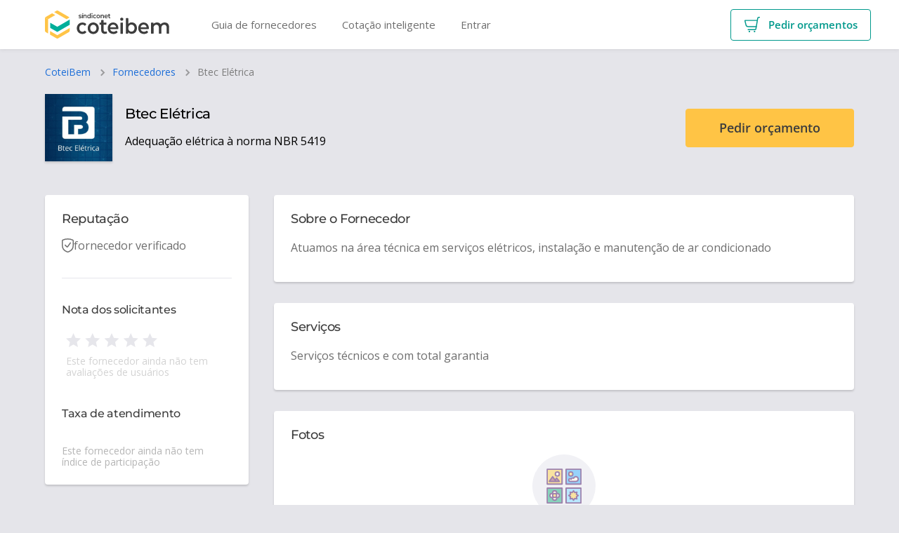

--- FILE ---
content_type: text/html; charset=utf-8
request_url: https://coteibem.sindiconet.com.br/fornecedor/btec-eletrica
body_size: 6857
content:

<!DOCTYPE html>
<html lang="pt-br">
<head>
    <title>Btec El&#xE9;trica | Coteibem</title>
    <meta name="description" content="Atuamos na &#xE1;rea t&#xE9;cnica em servi&#xE7;os el&#xE9;tricos, instala&#xE7;&#xE3;o e manuten&#xE7;&#xE3;o de ar condicionado">
    <meta name="viewport" content="width=device-width, initial-scale=1, maximum-scale=1">

    
        <link rel="preconnect" href="https://fonts.gstatic.com">
        <link rel="preconnect" href="https://www.google-analytics.com">
        <link rel="dns-prefetch" href="https://www.googletagmanager.com">
    

    
        <script async src="https://www.googletagmanager.com/gtm.js?id=GTM-P2WCP57"></script>
    

    

    <meta charset="utf-8">
    <meta name="google-site-verification" content="URocti3GtBTxsB0-nWrgnA90MywfyGtVUbjcNs2h08g" />

    <meta property="og:title" content="CoteiBem | Orçamentos de qualidade para o seu condomínio">
    <meta property="og:site_name" content="CoteiBem">
    <meta property="og:url" content="https://coteibem.com.br">
    <meta property="og:description" content="Peça orçamentos de serviços e produtos para condomínios com fornecedores especializados em manutenção e conservação predial. Peça orçamentos sem compromisso.">
    <meta property="og:type" content="website">
    <meta property="og:image" content="/img/share-opengraph.jpg">

    <meta name="twitter:card" content="summary_large_image">
    <meta name="twitter:site" content="@sindiconet">
    <meta name="twitter:title" content="CoteiBem | Orçamentos de qualidade para o seu condomínio">
    <meta name="twitter:description" content="Peça orçamentos de serviços e produtos para condomínios com fornecedores especializados em manutenção e conservação predial. Peça orçamentos sem compromisso.">
    <meta name="twitter:image" content="/img/share-opengraph.jpg">

    <link rel="apple-touch-icon" sizes="180x180" href="/apple-touch-icon.png">
    <link rel="icon" type="image/png" sizes="32x32" href="/favicon-32x32.png">
    <link rel="icon" type="image/png" sizes="16x16" href="/favicon-16x16.png">
    <link rel="mask-icon" href="/safari-pinned-tab.svg" color="#5d5d5d">
    <link rel="manifest" href="/manifest.json">
    <meta name="msapplication-TileColor" content="#3d3d3d">
    <meta name="msapplication-TileImage" content="/mstile-144x144.png">
    <meta name="theme-color" content="#3d3d3d">



    
        
            <link href="https://staticproduction.coteibem.com.br/css/core.bundle.css?cb=15178" rel="stylesheet">

    

    
    
            <link href="https://staticproduction.coteibem.com.br/css/company-profile/index.bundle.css?cb=15178" rel="stylesheet">



    
        
            <link rel="preload" href="https://staticproduction.coteibem.com.br/css/override.bundle.css?cb=15178" rel="stylesheet" as="style" onload="this.rel='stylesheet'">

    


    
        
            <link rel="preload" href="https://staticproduction.coteibem.com.br/css/vendor.bundle.css?cb=15178" rel="stylesheet" as="style" onload="this.rel='stylesheet'">

    

    
    <link rel="canonical" href="https://coteibem.sindiconet.com.br/fornecedor/btec-eletrica" />
    <script type="application/ld+json">
{
  "name": "Btec Elétrica",
  "url": "https://coteibem.sindiconet.com.br/fornecedor/btec-eletrica",
  "logo": "https://cdn.coteibem.com.br/company/48244/logo/ce2dbc8e-f9b3-4167-869b-d38cb1dd5068.jpg",
  "sameAs": "instagram.com/bteceletrica?igshid=NTdlMDg3MTY=",
  "telephone": "+5511965754105",
  "address": {
    "@type": "PostalAddress",
    "streetAddress": "Rua Sorocaba",
    "addressLocality": "Sorocaba",
    "addressRegion": "SP",
    "postalCode": "18108390",
    "addressCountry": "BR"
  },
  "review": [],
  "@context": "http://schema.org/",
  "@type": "Organization"
}
</script>

    
    
        <script>
            (function(h,o,t,j,a,r){
                h.hj=h.hj||function(){(h.hj.q=h.hj.q||[]).push(arguments)};
                h._hjSettings={hjid:6526780,hjsv:6};
                a=o.getElementsByTagName('head')[0];
                r=o.createElement('script');r.async=1;
                r.src=t+h._hjSettings.hjid+j+h._hjSettings.hjsv;
                a.appendChild(r);
            })(window,document,'https://static.hotjar.com/c/hotjar-','.js?sv=');
        </script>
    


    <script>
    (function (w, d, s, l, i) {
            w[l] = w[l] || []; w[l].push({
                'gtm.start':
                    new Date().getTime(), event: 'gtm.js'
            }); var f = d.getElementsByTagName(s)[0],
                j = d.createElement(s), dl = l != 'dataLayer' ? '&l=' + l : ''; j.async = true; j.src =
                    'https://www.googletagmanager.com/gtm.js?id=' + i + dl; f.parentNode.insertBefore(j, f);
        })(window, document, 'script', 'dataLayer', 'GTM-P2WCP57');</script>
</head>
<body class="webp">

    <noscript>
        <iframe
            src="https://www.googletagmanager.com/ns.html?id=GTM-P2WCP57"
            height="0"
            width="0"
            style="display:none;visibility:hidden">
        </iframe><
    </noscript>

    <script>var image=new Image;image.onload=image.onerror=function(){1!==image.height&&(document.body.classList.remove("webp"),document.body.classList.add("no-webp"))};image.src="[data-uri]";</script>
    <style>
#outdated{display:none;position:fixed;top:0;left:0;width:100%;height:200px;text-align:center;z-index:1500;background-color:#f25648;color:#fff;padding-top:20px;box-shadow:0 4px 10px rgba(10,10,35,0.3)}* html #outdated{position:absolute}#outdated h6{font-size:25px;line-height:25px;margin:30px 0 10px}#outdated p{font-size:12px;line-height:12px;margin:0}#outdated #btnUpdateBrowser{display:block;position:relative;background:rgba(255,255,255,0.15);padding:10px 20px;margin:30px auto 0;width:230px;color:#fff;text-decoration:none;border:2px solid #fff;cursor:pointer}#outdated #btnUpdateBrowser:hover{color:#f25648;background-color:#fff}#outdated .last{position:absolute;top:10px;right:25px;width:20px;height:20px}#outdated #btnCloseUpdateBrowser{display:block;position:relative;width:100%;height:100%;text-decoration:none;color:#fff;font-size:36px;line-height:36px}#outdated p{margin-bottom:5px;font-size:20px;line-height:1.5;}
</style>

<div id="outdated">
<p><b>O seu navegador está desatualizado :(</b></p>
<p>Acesse com um navegador moderno para usar o CoteiBem sem problemas. <a id="btnUpdateBrowser" href="https://www.google.com/intl/pt-BR/chrome/" title="Saiba como atualizar">Saiba mais</a></p>
<p class="last"><a href="#" id="btnCloseUpdateBrowser" title="Fechar">&times;</a></p>
</div>

<script>
var outdatedBrowser=function(t){function o(t){s.style.opacity=t/100,s.style.filter="alpha(opacity="+t+")"}function e(t){o(t),1==t&&(s.style.display="block"),100==t&&(u=!0)}function r(){var t=document.getElementById("btnCloseUpdateBrowser"),o=document.getElementById("btnUpdateBrowser");s.style.backgroundColor=bkgColor,s.style.color=txtColor,s.children[0].style.color=txtColor,s.children[1].style.color=txtColor,o.style.color=txtColor,o.style.borderColor&&(o.style.borderColor=txtColor),t.style.color=txtColor,t.onmousedown=function(){return s.style.display="none",!1},o.onmouseover=function(){this.style.color=bkgColor,this.style.backgroundColor=txtColor},o.onmouseout=function(){this.style.color=txtColor,this.style.backgroundColor=bkgColor}}function l(){var t=!1;if(window.XMLHttpRequest)t=new XMLHttpRequest;else if(window.ActiveXObject)try{t=new ActiveXObject("Msxml2.XMLHTTP")}catch(o){try{t=new ActiveXObject("Microsoft.XMLHTTP")}catch(o){t=!1}}return t}function a(t){var o=l();return o&&(o.onreadystatechange=function(){n(o)},o.open("GET",t,!0),o.send(null)),!1}function n(t){var o=document.getElementById("outdated");return 4==t.readyState&&(o.innerHTML=200==t.status||304==t.status?t.responseText:d,r()),!1}var s=document.getElementById("outdated");this.defaultOpts={bgColor:"#f25648",color:"#ffffff",lowerThan:"transform",languagePath:"../outdatedbrowser/lang/en.html"},t?("IE8"==t.lowerThan||"borderSpacing"==t.lowerThan?t.lowerThan="borderSpacing":"IE9"==t.lowerThan||"boxShadow"==t.lowerThan?t.lowerThan="boxShadow":"IE10"==t.lowerThan||"transform"==t.lowerThan||""==t.lowerThan||"undefined"==typeof t.lowerThan?t.lowerThan="transform":("IE11"==t.lowerThan||"borderImage"==t.lowerThan)&&(t.lowerThan="borderImage"),this.defaultOpts.bgColor=t.bgColor,this.defaultOpts.color=t.color,this.defaultOpts.lowerThan=t.lowerThan,this.defaultOpts.languagePath=t.languagePath,bkgColor=this.defaultOpts.bgColor,txtColor=this.defaultOpts.color,cssProp=this.defaultOpts.lowerThan,languagePath=this.defaultOpts.languagePath):(bkgColor=this.defaultOpts.bgColor,txtColor=this.defaultOpts.color,cssProp=this.defaultOpts.lowerThan,languagePath=this.defaultOpts.languagePath);var u=!0,i=function(){var t=document.createElement("div"),o="Khtml Ms O Moz Webkit".split(" "),e=o.length;return function(r){if(r in t.style)return!0;for(r=r.replace(/^[a-z]/,function(t){return t.toUpperCase()});e--;)if(o[e]+r in t.style)return!0;return!1}}();if(!i(""+cssProp)){if(u&&"1"!==s.style.opacity){u=!1;for(var c=1;100>=c;c++)setTimeout(function(t){return function(){e(t)}}(c),8*c)}" "===languagePath||0==languagePath.length?r():a(languagePath);var d='<h6>Your browser is out-of-date!</h6><p>Update your browser to view this website correctly. <a id="btnUpdateBrowser" href="http://outdatedbrowser.com/">Update my browser now </a></p><p class="last"><a href="#" id="btnCloseUpdateBrowser" title="Close">&times;</a></p>'}};
outdatedBrowser({bgColor:"#1c6ed8",color:"#ffffff",lowerThan:"object-fit",languagePath:""})
</script>
    <script>
    const script = document.createElement('script');
    script.type = 'text/javascript';
    script.async = true;
    script.src = 'https://d335luupugsy2.cloudfront.net/js/loader-scripts/ebf29ed6-b74f-4878-b9d2-baf7300cc0da-loader.js';
    document.head.appendChild(script);
</script>

    <div class="l-appWrapper" id="js-vue-app">
        
<div class="l-headerContainer">
    <header-container data-user></header-container>
</div>



        <div class="l-appWrapper_body">
            <global-alerts></global-alerts>
            <global-notifications></global-notifications>
            <global-modals></global-modals>
            <global-upgradable-subscription></global-upgradable-subscription>

            





<div class="l-container">
    <nav class="m-breadcrumb m-breadcrumb--responsive">
        <a class="m-breadcrumb_crumb" href="/">CoteiBem</a>
        <a class="m-breadcrumb_crumb" href="/fornecedores">Fornecedores</a>
        <span class="m-breadcrumb_crumb" v-cloak>{{ info.name }}</span>
    </nav>

    <div style="position:absolute; left:-9999px;">
        <h1 class="c-companyProfileHeader_title">
            Btec Elétrica
        </h1>
        <h2 class="c-companyProfileHeader_description">
            Adequação elétrica à norma NBR 5419
        </h2>
    </div>

    <company-profile-header>
    </company-profile-header>
</div>

<div class="l-container l-container--profile">
    <aside class="l-container_aside">
        <company-profile-rating>
        </company-profile-rating>

        <!--
        <company-profile-skill>
        </company-profile-skill>
        -->

        <div class="m-boxProfile" v-if="!isMobile">
            <company-profile-location>
            </company-profile-location>

            <company-profile-contact>
            </company-profile-contact>
        </div>
    </aside>

    <main class="l-container_main" v-cloak>
        <section class="m-boxProfile">
            <h3 class="m-boxProfile_title">
                Sobre o Fornecedor
                <span class="m-boxProfile_stampWrap" v-show="info.is360Partner">
                    Este é um fornecedor
                    <div class="tooltip-dark tooltip-multiline tooltip-bottom-right tooltip-lg tooltip-text-center" :data-tooltip="'Esta empresa é parceira do SíndicoNet e também utiliza o CoteiBem para fazer cotações para os seus clientes, garantindo mais transparência e segurança aos condomínios administrados.'">
                        <img class="m-boxProfile_stampIcon" src="/icon/custom/selo-360-full.svg" alt="Selo 360">
                    </div>

                </span>
            </h3>


            <div class="m-emptyState m-emptyState--small m-emptyState--stretchCenter" v-if="!info.about">
                <img class="m-emptyState_icon" src="/icon/empty-state/circle-pencil.svg" alt="Editar">
                <p class="m-emptyState_title">Não informado</p>
            </div>

            <collapse-content :max-height="boxHeight" v-else>
                <p class="m-paragraphText m-paragraphText--wrapLine">{{ info.about }}</p>
            </collapse-content>
        </section>

        <section class="m-boxProfile">
            <h3 class="m-boxProfile_title">Serviços</h3>

            <div class="m-emptyState m-emptyState--small m-emptyState--stretchCenter" v-if="!info.services">
                <img class="m-emptyState_icon" src="/icon/empty-state/circle-bag.svg" alt="Serviços não informados">
                <p class="m-emptyState_title">Não informado</p>
            </div>

            <collapse-content :max-height="boxHeight" v-else>
                <p class="m-paragraphText m-paragraphText--wrapLine">{{ info.services }}</p>
            </collapse-content>
        </section>

        <company-profile-gallery>
        </company-profile-gallery>

        <div class="l-grid l-grid--gapMDL">
            <div class="l-grid_col-XS-12 l-grid_col-MD-12 l-grid_col--stretchContent l-grid_col--stretchItems">
                <section class="m-boxProfile">
                    <h3 class="m-boxProfile_title">Diferenciais</h3>

                    <div class="m-emptyState m-emptyState--small m-emptyState--stretchCenter" v-if="info.advantanges.length === 0">
                        <img class="m-emptyState_icon" src="/icon/empty-state/circle-medal.svg" alt="Diferenciais não informados">
                        <p class="m-emptyState_title">Não informado</p>
                    </div>

                    <collapse-content :max-height="boxHeight" v-else>
                        <ul class="m-listSquare">
                            <li class="m-listSquare_item" v-for="(item, index) in info.advantanges" v-bind:key="`endorsement-${index}`">
                                {{ item }}
                            </li>
                        </ul>
                    </collapse-content>
                </section>
            </div>

        </div>


        <company-profile-review>
        </company-profile-review>


        <div class="m-boxProfile" v-if="isMobile">
            <company-profile-location>
            </company-profile-location>

            <company-profile-contact>
            </company-profile-contact>
        </div>
    </main>
</div>

<company-profile-bar>
</company-profile-bar>


        </div>

        <footer-container></footer-container>
    </div>

    
<script>
    window.vuexActions = window.vuexActions || []
    window.vuexActions.push({
       name: 'account/updateAuthWithUserIdentity',
       data: [
        'RmFsc2U=',
        '',
        '',
        '',
        '',
        '',
        '',
        '',
        '',
        '',
        '',
        '',
        ''
       ],
    })
</script>
    
<script src="https://cdnjs.cloudflare.com/polyfill/v3/polyfill.min.js?flags=gated&amp;features=Promise%2CHTMLCanvasElement.prototype.toBlob%2CElement.prototype.remove%2CElement.prototype.closest%2CElement.prototype.matches" crossorigin="anonymous" defer></script>

    
        
            <script src="https://staticproduction.coteibem.com.br/js/vendor.bundle.js?cb=15178" defer></script>

    

    
        

    

    

    
    <script>
        window.vuexActions = window.vuexActions || []
        window.vuexActions.push({
            name: 'companyProfile/getSyncInfo',
            data: JSON.parse('{\"Id\":48244,\"IdSnet\":null,\"TotalEvaluation\":0,\"Rating\":\"0\",\"IsProfilePublished\":true,\"ShowPhone\":false,\"ShowQuotationButton\":true,\"FancyName\":\"Btec Elétrica\",\"ServicesDescription\":\"Serviços técnicos e com total garantia\",\"LogoSmallPath\":\"https://cdn.coteibem.com.br/company/48244/logo/ce2dbc8e-f9b3-4167-869b-d38cb1dd5068.jpg\",\"Slug\":\"btec-eletrica\",\"About\":\"Atuamos na área técnica em serviços elétricos, instalação e manutenção de ar condicionado\",\"Is360Partner\":false,\"Ddd\":\"11\",\"Phone\":\"965754105\",\"Street\":\"Rua Sorocaba\",\"Number\":\"50\",\"Neighborhood\":\"Brigadeiro Tobias\",\"ZipCode\":\"18108390\",\"City\":\"Sorocaba\",\"State\":\"SP\",\"Complement\":\"Casa\",\"Description\":\"Btec Elétrica\",\"Site\":\"instagram.com/bteceletrica?igshid=NTdlMDg3MTY=\",\"Source\":null,\"CompanyProfileJsonLd\":\"\u003cscript type=\\\"application/ld+json\\\"\u003e\\n{\\n  \\\"name\\\": \\\"Btec Elétrica\\\",\\n  \\\"url\\\": \\\"https://coteibem.sindiconet.com.br/fornecedor/btec-eletrica\\\",\\n  \\\"logo\\\": \\\"https://cdn.coteibem.com.br/company/48244/logo/ce2dbc8e-f9b3-4167-869b-d38cb1dd5068.jpg\\\",\\n  \\\"sameAs\\\": \\\"instagram.com/bteceletrica?igshid=NTdlMDg3MTY=\\\",\\n  \\\"telephone\\\": \\\"+5511965754105\\\",\\n  \\\"address\\\": {\\n    \\\"@type\\\": \\\"PostalAddress\\\",\\n    \\\"streetAddress\\\": \\\"Rua Sorocaba\\\",\\n    \\\"addressLocality\\\": \\\"Sorocaba\\\",\\n    \\\"addressRegion\\\": \\\"SP\\\",\\n    \\\"postalCode\\\": \\\"18108390\\\",\\n    \\\"addressCountry\\\": \\\"BR\\\"\\n  },\\n  \\\"review\\\": [],\\n  \\\"@context\\\": \\\"http://schema.org/\\\",\\n  \\\"@type\\\": \\\"Organization\\\"\\n}\\n\u003c/script\u003e\",\"Differential\":[\"Técnicos certificados e capacitados \",\"Serviços técnicos e com total garantia \",\"Somos nota máxima no getninjas\"],\"ServiceTypes\":[\"Adequação elétrica à norma NBR 5419\"],\"IsVerified\":true,\"Participation\":{\"Reputation\":null,\"Description\":\"Este fornecedor ainda não tem índice de participação\"},\"PhotoGallery\":[]}')
        })
    </script>
    
            <script src="https://staticproduction.coteibem.com.br/js/company-profile/index.bundle.js?cb=15178" defer></script>



     
</body>
</html>


--- FILE ---
content_type: text/html;charset=utf-8
request_url: https://pageview-notify.rdstation.com.br/send
body_size: -76
content:
0f9fbfa0-de24-4ef1-98fc-dd94d3bf1342

--- FILE ---
content_type: text/css
request_url: https://staticproduction.coteibem.com.br/css/company-profile/index.bundle.css?cb=15178
body_size: 11811
content:
.c-statusChart{background-color:#fff;padding:24px;box-shadow:4px 4px 25px hsla(0,0%,69.4%,.2509803922);border-radius:8px}.c-statusChart_title{font-family:Montserrat,Gotham,Arial,sans-serif;letter-spacing:-.02em;font-size:1.125rem;line-height:1.4;color:#3d3d3d;padding-left:12px;border-left:2px solid #d3ebe8;flex-direction:row;margin-bottom:24px}.c-statusChart_chartWrap{display:grid;grid-gap:36px;gap:36px;grid-template-columns:160px auto}.c-statusChart_info{display:flex;flex-direction:column;justify-content:center}.c-statusChart_infoTitle{font-family:Montserrat,Gotham,Arial,sans-serif;letter-spacing:-.02em;font-size:3rem;line-height:1.4;color:#3d3d3d;font-weight:600}.c-statusChart_infoSubTitle{font-size:1rem;color:#6d6a6e;font-weight:400}.c-statusChart_infoSubTitle,.c-statusChart_labelWrap{font-family:Open Sans,Helvetica,Arial,sans-serif;letter-spacing:normal;line-height:1.4}.c-statusChart_labelWrap{font-size:.875rem;color:#3d3d3d;display:flex;flex-direction:row;justify-content:center;grid-gap:16px;gap:16px;margin-top:16px}.c-statusChart_labelIcon{height:14px;width:14px;margin-right:8px}.c-statusChart_labelIcon--yellow{color:#ffc445}.c-statusChart_labelIcon--blue{color:#2ba3d9}.c-statusChart_labelIcon--purple{color:#a666b5}.c-mostRatedCategories{background-color:#fff;padding:24px;box-shadow:4px 4px 25px hsla(0,0%,69.4%,.2509803922);border-radius:8px}.c-mostRatedCategories_title{font-family:Montserrat,Gotham,Arial,sans-serif;letter-spacing:-.02em;font-size:1.125rem;line-height:1.4;color:#3d3d3d;padding-left:12px;border-left:2px solid #d3ebe8;flex-direction:row;margin-bottom:24px}.c-mostRatedCategories_body{display:flex;grid-gap:8px;gap:8px;max-width:370px}.c-mostRatedCategories_card{display:flex;flex:1;padding:16px 8px;flex-direction:column;align-items:center;grid-gap:8px;gap:8px;flex-shrink:0;border-radius:4px;border:1px solid #d8d7d9;width:33.3%}.c-mostRatedCategories_icon{width:40px;height:40px;fill:#00998c}.c-mostRatedCategories_name{font-family:Open Sans,Helvetica,Arial,sans-serif;letter-spacing:normal;font-size:.75rem;line-height:1.4;color:#6d6a6e;text-align:center;line-height:1.625rem;align-self:stretch}#modals-container .v--modal-overlay{background:rgba(61,61,61,.55)}@supports((-webkit-backdrop-filter:blur(3px)) or (backdrop-filter:blur(3px))){#modals-container .v--modal-overlay{-webkit-backdrop-filter:blur(3px);backdrop-filter:blur(3px);background:rgba(61,61,61,.4)}}#modals-container .v--modal-overlay .v--modal-box{overflow:visible}#modals-container .v--modal-overlay .v--modal-background-click{height:100%}#modals-container .v--modal{display:flex;flex-flow:column nowrap;max-width:100%;height:100%;background:transparent;box-shadow:none;justify-content:center}.c-notification,.c-notification .notification-wrapper{padding:6px;box-sizing:border-box}.c-notification_item{position:relative;top:0;display:flex;flex-direction:column;margin:auto;padding:12px;color:#b00020;border-radius:4px;background-color:#b00020;box-shadow:0 2px 3px rgba(0,0,0,.16);line-height:1.5}.c-notification_item--interactive{transition:all 225ms cubic-bezier(0,0,.2,1);cursor:pointer}.c-notification_item--interactive:hover{top:-2px;box-shadow:0 3px 8px rgba(0,0,0,.16)}.c-notification_item--interactive:active,.c-notification_item--interactive:focus{top:0;box-shadow:0 0 1px 1px rgba(0,0,0,.16)}.c-notification_item--warn{background-color:#ff9500}.c-notification_item--error{background-color:#b00020}.c-notification_item--success{background-color:#00998c}.c-notification_item--fillWarn{background:#ff9500;color:#fff}.c-notification_item--fillError{background:#b00020;color:#fff}.c-notification_item--fillSuccess{background:#00998c;color:#fff}.c-notification_title{font-weight:600;font-size:1.125rem;box-sizing:border-box;color:#fff}.c-notification_title:not(:empty){padding:6px 30px 6px 6px}.c-notification_icon{position:absolute;width:25px;height:25px;top:9px;right:9px;cursor:pointer;fill:#fff}.c-notification_text{margin:0;font-size:1rem;word-wrap:break-word;box-sizing:border-box;color:#fff}.c-notification_text:not(:empty){padding:6px 30px 6px 6px}.c-globalAlert{display:flex;align-content:center;justify-content:flex-end;margin:0 auto;position:relative}.c-globalAlert_component{z-index:2}@keyframes keyframe-loadingLight-519461de{0%{opacity:1}to{opacity:.4}}@keyframes keyframe-loadingDark-519461de{0%{opacity:1}to{opacity:.8}}.c-upgradableSubscription_incentive_button a[data-v-519461de],.m-button[data-v-519461de],.m-buttonCheck[data-v-519461de],.m-buttonIcon[data-v-519461de],.m-buttonList[data-v-519461de],.m-buttonPlanSubscribe[data-v-519461de]{display:flex;align-items:center;justify-content:center;width:100%;font-size:1.125rem;font-weight:600;line-height:1.3;box-sizing:border-box;padding:12px;height:auto;min-height:55px;cursor:pointer;text-align:center;text-decoration:none;border-radius:4px;outline:0;transition:background .21s cubic-bezier(0,0,.2,1),border .21s cubic-bezier(0,0,.2,1),opacity 195ms cubic-bezier(.55,0,.1,1);background:#ffc445;color:#3d3d3d;fill:#3d3d3d;border:1px solid #ffc445}.c-upgradableSubscription_incentive_button a[data-v-519461de]:active,.c-upgradableSubscription_incentive_button a[data-v-519461de]:hover,.m-button[data-v-519461de]:active,.m-button[data-v-519461de]:hover,.m-buttonCheck[data-v-519461de]:active,.m-buttonCheck[data-v-519461de]:hover,.m-buttonIcon[data-v-519461de]:active,.m-buttonIcon[data-v-519461de]:hover,.m-buttonList[data-v-519461de]:active,.m-buttonList[data-v-519461de]:hover,.m-buttonPlanSubscribe[data-v-519461de]:active,.m-buttonPlanSubscribe[data-v-519461de]:hover{background:rgb(255,186.2935483871,38.4);border-color:rgb(255,186.2935483871,38.4)}.c-upgradableSubscription_incentive_button a[disabled][data-v-519461de],.m-button--disabled[data-v-519461de],.m-button[disabled][data-v-519461de],[disabled].m-buttonCheck[data-v-519461de],[disabled].m-buttonIcon[data-v-519461de],[disabled].m-buttonList[data-v-519461de],[disabled].m-buttonPlanSubscribe[data-v-519461de]{cursor:default;color:rgba(61,61,61,.75);background:rgba(255,196,69,.6);border-color:rgba(255,196,69,.6)}.m-button--inner[data-v-519461de]{margin:6px;width:calc(100% - 12px)}.m-button--sticky[data-v-519461de]{margin:0;width:100%}.m-button--tiny[data-v-519461de]{min-height:35px;font-size:.875rem;padding-top:6px;padding-bottom:6px}.m-button--small[data-v-519461de],.m-buttonCheck--small[data-v-519461de]{min-height:45px;font-size:1rem;padding-top:6px;padding-bottom:6px}.m-button--normal[data-v-519461de],.m-buttonCheck--normal[data-v-519461de]{font-size:1.125rem;min-height:55px}.m-button--medium[data-v-519461de],.m-buttonCheck--medium[data-v-519461de]{min-height:65px;font-size:1.375rem}.m-button--large[data-v-519461de],.m-buttonCheck--large[data-v-519461de]{min-height:75px;font-size:1.625rem}.m-button--smallResponsive[data-v-519461de]{min-height:35px;font-size:.875rem;padding-top:6px;padding-bottom:6px}@media(min-width:769px){.m-button--smallResponsive[data-v-519461de]{min-height:45px;font-size:1rem;padding-top:6px;padding-bottom:6px}}.m-button--normalResponsive[data-v-519461de],.m-buttonCheck--normalResponsive[data-v-519461de]{min-height:45px;font-size:1rem;padding-top:6px;padding-bottom:6px}@media(min-width:769px){.m-button--normalResponsive[data-v-519461de],.m-buttonCheck--normalResponsive[data-v-519461de]{font-size:1.125rem;min-height:55px;padding-top:12px;padding-bottom:12px}}.m-button--mediumResponsive[data-v-519461de],.m-buttonCheck--mediumResponsive[data-v-519461de]{min-height:45px;font-size:1rem;padding-top:6px;padding-bottom:6px}@media(min-width:769px){.m-button--mediumResponsive[data-v-519461de],.m-buttonCheck--mediumResponsive[data-v-519461de]{font-size:1.125rem;min-height:55px;padding-top:12px;padding-bottom:12px}}@media(min-width:1025px){.m-button--mediumResponsive[data-v-519461de],.m-buttonCheck--mediumResponsive[data-v-519461de]{min-height:65px;font-size:1.375rem}}.m-button--largeResponsive[data-v-519461de],.m-buttonCheck--largeResponsive[data-v-519461de]{min-height:45px;font-size:1rem;padding-top:6px;padding-bottom:6px}@media(min-width:769px){.m-button--largeResponsive[data-v-519461de],.m-buttonCheck--largeResponsive[data-v-519461de]{font-size:1.125rem;min-height:55px;padding-top:12px;padding-bottom:12px}}@media(min-width:1025px){.m-button--largeResponsive[data-v-519461de],.m-buttonCheck--largeResponsive[data-v-519461de]{min-height:65px;font-size:1.375rem}}@media(min-width:1337px){.m-button--largeResponsive[data-v-519461de],.m-buttonCheck--largeResponsive[data-v-519461de]{min-height:75px;font-size:1.625rem}}.m-button--market[data-v-519461de]{border-radius:50px}.m-button--main[data-v-519461de]{max-width:260px}@media(min-width:1200px){.m-button--main[data-v-519461de]{display:block;margin:12px auto}}.m-button--icon[data-v-519461de]{background-color:transparent;border:1px solid #8e8e93;color:#6c6c6c;display:flex;flex-direction:row;flex-wrap:nowrap;justify-content:center;align-items:center;align-content:center}.m-button--borderBlue[data-v-519461de]{width:100%;padding:7px 36px;margin:0 0 24px;font-size:1rem;background-color:transparent;border:1px solid #1c6ed8;color:#1c6ed8}.m-button--borderBlue[data-v-519461de]:active,.m-button--borderBlue[data-v-519461de]:hover{background-color:transparent!important}@media(min-width:1200px){.m-button--borderBlue[data-v-519461de]{margin:0;min-height:55px}}.c-upgradableSubscription_incentive_button a[data-v-519461de],.m-button--primary[data-v-519461de],.m-buttonIcon--primary[data-v-519461de]{background:#ffc445;color:#3d3d3d;fill:#3d3d3d;border-color:#ffc445}.c-upgradableSubscription_incentive_button a[data-v-519461de]:active,.c-upgradableSubscription_incentive_button a[data-v-519461de]:hover,.m-button--primary[data-v-519461de]:active,.m-button--primary[data-v-519461de]:hover,.m-buttonIcon--primary[data-v-519461de]:active,.m-buttonIcon--primary[data-v-519461de]:hover{background:rgb(255,186.2935483871,38.4);border-color:rgb(255,186.2935483871,38.4)}.c-upgradableSubscription_incentive_button a[disabled][data-v-519461de],.m-button--primary--disabled[data-v-519461de],.m-button--primary[disabled][data-v-519461de],[disabled].m-buttonIcon--primary[data-v-519461de]{cursor:default;color:rgba(61,61,61,.75);background:rgba(255,196,69,.6);border-color:rgba(255,196,69,.6)}.m-button--secondary[data-v-519461de],.m-buttonIcon--secondary[data-v-519461de]{background:#8e8e93;color:#fff;fill:#fff;border-color:#8e8e93}.m-button--secondary[data-v-519461de]:active,.m-button--secondary[data-v-519461de]:hover,.m-buttonIcon--secondary[data-v-519461de]:active,.m-buttonIcon--secondary[data-v-519461de]:hover{background:#7e7e84;border-color:#7e7e84}.m-button--secondary--disabled[data-v-519461de],.m-button--secondary[disabled][data-v-519461de],[disabled].m-buttonIcon--secondary[data-v-519461de]{cursor:default;color:hsla(0,0%,100%,.75);background:rgba(142,142,147,.6);border-color:rgba(142,142,147,.6)}.m-button--success[data-v-519461de],.m-buttonIcon--success[data-v-519461de]{background:#00998c;color:#fff;fill:#fff;border-color:#00998c}.m-button--success[data-v-519461de]:active,.m-button--success[data-v-519461de]:hover,.m-buttonIcon--success[data-v-519461de]:active,.m-buttonIcon--success[data-v-519461de]:hover{background:rgb(0,122.4,112);border-color:rgb(0,122.4,112)}.m-button--success--disabled[data-v-519461de],.m-button--success[disabled][data-v-519461de],[disabled].m-buttonIcon--success[data-v-519461de]{cursor:default;color:hsla(0,0%,100%,.75);background:rgba(0,153,140,.6);border-color:rgba(0,153,140,.6)}.m-button--danger[data-v-519461de],.m-buttonIcon--danger[data-v-519461de]{background:#b00020;color:#fff;fill:#fff;border-color:#b00020}.m-button--danger[data-v-519461de]:active,.m-button--danger[data-v-519461de]:hover,.m-buttonIcon--danger[data-v-519461de]:active,.m-buttonIcon--danger[data-v-519461de]:hover{background:rgb(145.4,0,26.4363636364);border-color:rgb(145.4,0,26.4363636364)}.m-button--danger--disabled[data-v-519461de],.m-button--danger[disabled][data-v-519461de],[disabled].m-buttonIcon--danger[data-v-519461de]{cursor:default;color:hsla(0,0%,100%,.75);background:rgba(176,0,32,.6);border-color:rgba(176,0,32,.6)}.m-button--warning[data-v-519461de],.m-buttonIcon--warning[data-v-519461de]{background:#ff9500;color:#fff;fill:#fff;border-color:#ff9500}.m-button--warning[data-v-519461de]:active,.m-button--warning[data-v-519461de]:hover,.m-buttonIcon--warning[data-v-519461de]:active,.m-buttonIcon--warning[data-v-519461de]:hover{background:rgb(224.4,131.12,0);border-color:rgb(224.4,131.12,0)}.m-button--warning--disabled[data-v-519461de],.m-button--warning[disabled][data-v-519461de],[disabled].m-buttonIcon--warning[data-v-519461de]{cursor:default;color:hsla(0,0%,100%,.75);background:rgba(255,149,0,.6);border-color:rgba(255,149,0,.6)}.m-button--info[data-v-519461de],.m-buttonIcon--info[data-v-519461de]{background:#1c6ed8;color:#fff;fill:#fff;border-color:#1c6ed8}.m-button--info[data-v-519461de]:active,.m-button--info[data-v-519461de]:hover,.m-buttonIcon--info[data-v-519461de]:active,.m-buttonIcon--info[data-v-519461de]:hover{background:rgb(24.4885245902,96.2049180328,188.9114754098);border-color:rgb(24.4885245902,96.2049180328,188.9114754098)}.m-button--info--disabled[data-v-519461de],.m-button--info[disabled][data-v-519461de],[disabled].m-buttonIcon--info[data-v-519461de]{cursor:default;color:hsla(0,0%,100%,.75);background:rgba(28,110,216,.6);border-color:rgba(28,110,216,.6)}.m-button--dark[data-v-519461de],.m-buttonIcon--dark[data-v-519461de]{background:#3d3d3d;color:#fff;fill:#fff;border-color:#3d3d3d}.m-button--dark[data-v-519461de]:active,.m-button--dark[data-v-519461de]:hover,.m-buttonIcon--dark[data-v-519461de]:active,.m-buttonIcon--dark[data-v-519461de]:hover{background:rgb(45.7,45.7,45.7);border-color:rgb(45.7,45.7,45.7)}.m-button--dark--disabled[data-v-519461de],.m-button--dark[disabled][data-v-519461de],[disabled].m-buttonIcon--dark[data-v-519461de]{cursor:default;color:hsla(0,0%,100%,.75);background:rgba(61,61,61,.6);border-color:rgba(61,61,61,.6)}.m-button--primaryLight[data-v-519461de],.m-buttonIcon--primaryLight[data-v-519461de]{background:rgb(255,220.2661290323,145.5);color:#ffc445;fill:#ffc445;border-color:#ffc445;color:rgba(61,61,61,.75);fill:rgba(61,61,61,.75)}.m-button--primaryLight[data-v-519461de]:active,.m-button--primaryLight[data-v-519461de]:hover,.m-buttonIcon--primaryLight[data-v-519461de]:active,.m-buttonIcon--primaryLight[data-v-519461de]:hover{background:rgb(255,212.1774193548,120);border-color:#ffc445}.m-button--primaryLight--disabled[data-v-519461de],.m-button--primaryLight[disabled][data-v-519461de],[disabled].m-buttonIcon--primaryLight[data-v-519461de]{cursor:default;color:rgba(255,196,69,.75);background:rgba(255,220.2661290323,145.5,.6);border-color:#ffc445;color:rgba(61,61,61,.75)}.m-button--secondaryLight[data-v-519461de],.m-buttonIcon--secondaryLight[data-v-519461de]{background:#f6f6f7;color:#8e8e93;fill:#8e8e93;border-color:#8e8e93}.m-button--secondaryLight[data-v-519461de]:active,.m-button--secondaryLight[data-v-519461de]:hover,.m-buttonIcon--secondaryLight[data-v-519461de]:active,.m-buttonIcon--secondaryLight[data-v-519461de]:hover{background:#e9e9ea;border-color:#8e8e93}.m-button--secondaryLight--disabled[data-v-519461de],.m-button--secondaryLight[disabled][data-v-519461de],[disabled].m-buttonIcon--secondaryLight[data-v-519461de]{cursor:default;color:rgba(142,142,147,.75);background:rgba(246,246,247,.6);border-color:#8e8e93}.m-button--secondaryClean[data-v-519461de]{background:#fff;color:#8e8e93;fill:#8e8e93;border-color:#8e8e93}.m-button--secondaryClean[data-v-519461de]:active,.m-button--secondaryClean[data-v-519461de]:hover{background:#f2f2f2;border-color:#8e8e93}.m-button--secondaryClean--disabled[data-v-519461de],.m-button--secondaryClean[disabled][data-v-519461de]{cursor:default;color:rgba(142,142,147,.75);background:hsla(0,0%,100%,.6);border-color:#8e8e93}.m-button--successLight[data-v-519461de],.m-buttonIcon--successLight[data-v-519461de]{background:#fff;color:#00998c;fill:#00998c;border-color:#00998c}.m-button--successLight[data-v-519461de]:active,.m-button--successLight[data-v-519461de]:hover,.m-buttonIcon--successLight[data-v-519461de]:active,.m-buttonIcon--successLight[data-v-519461de]:hover{background:#f2f2f2;border-color:#00998c}.m-button--successLight--disabled[data-v-519461de],.m-button--successLight[disabled][data-v-519461de],[disabled].m-buttonIcon--successLight[data-v-519461de]{cursor:default;color:rgba(0,153,140,.75);background:hsla(0,0%,100%,.6);border-color:#00998c}.m-button--dangerLight[data-v-519461de],.m-buttonIcon--dangerLight[data-v-519461de]{background:rgb(255,74,106.9090909091);color:#b00020;fill:#b00020;border-color:#b00020}.m-button--dangerLight[data-v-519461de]:active,.m-button--dangerLight[data-v-519461de]:hover,.m-buttonIcon--dangerLight[data-v-519461de]:active,.m-buttonIcon--dangerLight[data-v-519461de]:hover{background:rgb(255,48.5,86.0454545455);border-color:#b00020}.m-button--dangerLight--disabled[data-v-519461de],.m-button--dangerLight[disabled][data-v-519461de],[disabled].m-buttonIcon--dangerLight[data-v-519461de]{cursor:default;color:rgba(176,0,32,.75);background:rgba(255,74,106.9090909091,.6);border-color:#b00020}.m-button--warningLight[data-v-519461de],.m-buttonIcon--warningLight[data-v-519461de]{background:rgb(255,244.4,229.5);color:#ff9500;fill:#ff9500;border-color:#ff9500}.m-button--warningLight[data-v-519461de]:active,.m-button--warningLight[data-v-519461de]:hover,.m-buttonIcon--warningLight[data-v-519461de]:active,.m-buttonIcon--warningLight[data-v-519461de]:hover{background:rgb(255,233.8,204);border-color:#ff9500}.m-button--warningLight--disabled[data-v-519461de],.m-button--warningLight[disabled][data-v-519461de],[disabled].m-buttonIcon--warningLight[data-v-519461de]{cursor:default;color:rgba(255,149,0,.75);background:rgba(255,244.4,229.5,.6);border-color:#ff9500}.m-button--infoLight[data-v-519461de],.m-buttonIcon--infoLight[data-v-519461de]{background:rgb(245.262295082,248.9590163934,253.737704918);color:#1c6ed8;fill:#1c6ed8;border-color:#1c6ed8}.m-button--infoLight[data-v-519461de]:active,.m-button--infoLight[data-v-519461de]:hover,.m-buttonIcon--infoLight[data-v-519461de]:active,.m-buttonIcon--infoLight[data-v-519461de]:hover{background:#dfebfb;border-color:#1c6ed8}.m-button--infoLight--disabled[data-v-519461de],.m-button--infoLight[disabled][data-v-519461de],[disabled].m-buttonIcon--infoLight[data-v-519461de]{cursor:default;color:rgba(28,110,216,.75);background:rgba(245.262295082,248.9590163934,253.737704918,.6);border-color:#1c6ed8}.m-button--darkLight[data-v-519461de],.m-buttonIcon--darkLight[data-v-519461de]{background:#e3e3e3;color:#3d3d3d;fill:#3d3d3d;border-color:#3d3d3d}.m-button--darkLight[data-v-519461de]:active,.m-button--darkLight[data-v-519461de]:hover,.m-buttonIcon--darkLight[data-v-519461de]:active,.m-buttonIcon--darkLight[data-v-519461de]:hover{background:#d6d6d6;border-color:#3d3d3d}.m-button--darkLight--disabled[data-v-519461de],.m-button--darkLight[disabled][data-v-519461de],[disabled].m-buttonIcon--darkLight[data-v-519461de]{cursor:default;color:rgba(61,61,61,.75);background:hsla(0,0%,88.9%,.6);border-color:#3d3d3d}.m-button--infoGlass[data-v-519461de]{background:rgba(28,110,216,0);color:#1c6ed8;fill:#1c6ed8;border-color:#1c6ed8}.m-button--infoGlass[data-v-519461de]:active,.m-button--infoGlass[data-v-519461de]:hover{background:rgb(245.262295082,248.9590163934,253.737704918);border-color:#1c6ed8}.m-button--infoGlass--disabled[data-v-519461de],.m-button--infoGlass[disabled][data-v-519461de]{cursor:default;color:rgba(28,110,216,.75);background:rgba(28,110,216,0);border-color:#1c6ed8}.m-button--successGlass[data-v-519461de]{background:rgba(0,153,140,0);color:#00998c;fill:#00998c;border-color:#00998c}.m-button--successGlass[data-v-519461de]:active,.m-button--successGlass[data-v-519461de]:hover{background:#fff;border-color:#00998c}.m-button--successGlass--disabled[data-v-519461de],.m-button--successGlass[disabled][data-v-519461de]{cursor:default;color:rgba(0,153,140,.75);background:rgba(0,153,140,0);border-color:#00998c}.m-button--primaryGlassDarkBG[data-v-519461de]{background:rgba(255,196,69,0);color:#ffc445;fill:#ffc445;border-color:#ffc445}.m-button--primaryGlassDarkBG[data-v-519461de]:active,.m-button--primaryGlassDarkBG[data-v-519461de]:hover{background:rgba(255,196,69,.05);border-color:#ffc445}.m-button--primaryGlassDarkBG--disabled[data-v-519461de],.m-button--primaryGlassDarkBG[disabled][data-v-519461de]{cursor:default;color:rgba(255,196,69,.75);background:rgba(255,196,69,0);border-color:#ffc445}.m-button--link[data-v-519461de]{background-color:transparent;border:1px solid #1c6ed8}.m-button--link[data-v-519461de]:active,.m-button--link[data-v-519461de]:focus,.m-button--link[data-v-519461de]:hover,.m-button--link[data-v-519461de]:visited{background-color:transparent}.m-button--clean[data-v-519461de]{background-color:transparent;border:1px solid #8e8e93;color:#6e6e6e;font-weight:500}.m-button--clean[data-v-519461de]:active,.m-button--clean[data-v-519461de]:hover{background-color:#00998c;color:#fff;border:1px solid #00665d}.m-button_icon[data-v-519461de]{width:20px;height:20px;margin:0 6px;vertical-align:middle;flex-shrink:0}.m-button_icon--right[data-v-519461de]{margin-right:0}.m-button_icon--left[data-v-519461de]{margin-left:0}.m-buttonCheck[data-v-519461de]{background:#fff;color:rgba(61,61,61,.75);fill:rgba(61,61,61,.75);border:1px solid #c2c2c2;font-weight:400}.m-buttonCheck[data-v-519461de]:active,.m-buttonCheck[data-v-519461de]:hover{background:#f0f0f0;border-color:#f0f0f0}.m-buttonCheck--disabled[data-v-519461de],.m-buttonCheck[disabled][data-v-519461de]{cursor:default;color:rgba(61,61,61,.75);background:hsla(0,0%,100%,.6);border-color:hsla(0,0%,100%,.6)}.m-buttonCheck[data-v-519461de]:hover{background:#efeff4;border-color:#5d5d5d}.m-buttonCheck[data-v-519461de]:before{content:"";display:inline-block;width:1em;height:1em;background:url(https://staticproduction.coteibem.com.br/assets/check-empty.d6ce554a84a9fddd6797ad6480188a0e.svg);margin-right:8px}.m-buttonCheck--pix[data-v-519461de]:before{background:url(https://staticproduction.coteibem.com.br/assets/pix.963e64835e0c0c469e4f1ebf2b0067e1.svg);width:24px;height:24px}.m-buttonCheck--billing[data-v-519461de]:before{background:url(https://staticproduction.coteibem.com.br/assets/billing.29d48f18d9549304ec57a55d76db9c2e.svg);width:24px;height:17px}.m-buttonCheck--creditCard[data-v-519461de]:before{background:url(https://staticproduction.coteibem.com.br/assets/credit-card.200be7b760b85a63a09028f2cf29db78.svg);width:24px;height:18px}.m-buttonCheck--selected[data-v-519461de]{border-color:#00665d;font-weight:700}.m-buttonCheck--selected[data-v-519461de]:before{background:url(https://staticproduction.coteibem.com.br/assets/check-fill.55b97b355189d8659dea28fc2b5f0351.svg)}.m-buttonCheck--labeled[data-v-519461de]{margin-right:60px}.m-buttonCheck--labeled[data-v-519461de]:after{content:attr(data-label);display:inline-block;background:#00998c;font-size:.8125rem;color:#fff;font-weight:400;padding:3px 6px;border-radius:4px;margin-left:auto;align-self:center}.m-buttonAside[data-v-519461de]{float:right;display:flex;flex-flow:row nowrap;align-items:center;justify-content:flex-end;cursor:pointer}.m-buttonAside_icon[data-v-519461de]{width:19px;height:19px;fill:#1c6ed8;margin-right:6px}.m-buttonAside_text[data-v-519461de]{font-size:.875rem;text-align:right;color:#1c6ed8}.m-buttonIcon[data-v-519461de]{flex-flow:column nowrap;height:auto;padding:18px}.m-buttonIcon--inline[data-v-519461de]{width:auto}.m-buttonIcon--tiny[data-v-519461de]{padding:6px}.m-buttonIcon--tiny .m-buttonIcon_icon[data-v-519461de]{width:22px;height:22px}.m-buttonIcon--tiny .m-buttonIcon_title[data-v-519461de]{font-size:.875rem}.m-buttonIcon--tiny .m-buttonIcon_description[data-v-519461de]{font-size:.75rem}.m-buttonIcon--small[data-v-519461de]{padding:12px}.m-buttonIcon--small .m-buttonIcon_icon[data-v-519461de]{width:22px;height:22px}.m-buttonIcon--small .m-buttonIcon_title[data-v-519461de]{font-size:.9375rem}.m-buttonIcon--small .m-buttonIcon_description[data-v-519461de]{font-size:.875rem}.m-buttonIcon--normal[data-v-519461de]{padding:18px}.m-buttonIcon--normal .m-buttonIcon_icon[data-v-519461de]{width:30px;height:30px}.m-buttonIcon--normal .m-buttonIcon_title[data-v-519461de]{font-size:1rem}.m-buttonIcon--normal .m-buttonIcon_description[data-v-519461de]{font-size:.875rem}.m-buttonIcon--medium[data-v-519461de]{padding:18px}.m-buttonIcon--medium .m-buttonIcon_icon[data-v-519461de]{width:42px;height:42px}.m-buttonIcon--medium .m-buttonIcon_title[data-v-519461de]{font-size:1.125rem}.m-buttonIcon--medium .m-buttonIcon_description[data-v-519461de]{font-size:1rem}.m-buttonIcon--large[data-v-519461de]{padding:30px}.m-buttonIcon--large .m-buttonIcon_icon[data-v-519461de]{width:84px;height:84px}.m-buttonIcon--large .m-buttonIcon_title[data-v-519461de]{font-size:1.375rem}.m-buttonIcon--large .m-buttonIcon_description[data-v-519461de]{font-size:1.125rem}.m-buttonIcon--normalResponsive[data-v-519461de]{padding:12px}.m-buttonIcon--normalResponsive .m-buttonIcon_icon[data-v-519461de]{width:22px;height:22px}.m-buttonIcon--normalResponsive .m-buttonIcon_title[data-v-519461de]{font-size:.9375rem}.m-buttonIcon--normalResponsive .m-buttonIcon_description[data-v-519461de]{font-size:.875rem}@media(min-width:769px){.m-buttonIcon--normalResponsive[data-v-519461de]{padding:18px}.m-buttonIcon--normalResponsive .m-buttonIcon_icon[data-v-519461de]{width:30px;height:30px}.m-buttonIcon--normalResponsive .m-buttonIcon_title[data-v-519461de]{font-size:1rem}.m-buttonIcon--normalResponsive .m-buttonIcon_description[data-v-519461de]{font-size:.875rem}}.m-buttonIcon--mediumResponsive[data-v-519461de]{padding:12px}.m-buttonIcon--mediumResponsive .m-buttonIcon_icon[data-v-519461de]{width:22px;height:22px}.m-buttonIcon--mediumResponsive .m-buttonIcon_title[data-v-519461de]{font-size:.9375rem}.m-buttonIcon--mediumResponsive .m-buttonIcon_description[data-v-519461de]{font-size:.875rem}@media(min-width:769px){.m-buttonIcon--mediumResponsive[data-v-519461de]{padding:18px}.m-buttonIcon--mediumResponsive .m-buttonIcon_icon[data-v-519461de]{width:30px;height:30px}.m-buttonIcon--mediumResponsive .m-buttonIcon_title[data-v-519461de]{font-size:1rem}.m-buttonIcon--mediumResponsive .m-buttonIcon_description[data-v-519461de]{font-size:.875rem}}@media(min-width:1025px){.m-buttonIcon--mediumResponsive .m-buttonIcon_icon[data-v-519461de]{width:42px;height:42px}.m-buttonIcon--mediumResponsive .m-buttonIcon_title[data-v-519461de]{font-size:1.125rem}.m-buttonIcon--mediumResponsive .m-buttonIcon_description[data-v-519461de]{font-size:1rem}}.m-buttonIcon--largeResponsive[data-v-519461de]{padding:12px}.m-buttonIcon--largeResponsive .m-buttonIcon_icon[data-v-519461de]{width:22px;height:22px}.m-buttonIcon--largeResponsive .m-buttonIcon_title[data-v-519461de]{font-size:.9375rem}.m-buttonIcon--largeResponsive .m-buttonIcon_description[data-v-519461de]{font-size:.875rem}@media(min-width:769px){.m-buttonIcon--largeResponsive[data-v-519461de]{padding:18px}.m-buttonIcon--largeResponsive .m-buttonIcon_icon[data-v-519461de]{width:30px;height:30px}.m-buttonIcon--largeResponsive .m-buttonIcon_title[data-v-519461de]{font-size:1rem}.m-buttonIcon--largeResponsive .m-buttonIcon_description[data-v-519461de]{font-size:.875rem}}@media(min-width:1025px){.m-buttonIcon--largeResponsive .m-buttonIcon_icon[data-v-519461de]{width:42px;height:42px}.m-buttonIcon--largeResponsive .m-buttonIcon_title[data-v-519461de]{font-size:1.125rem}.m-buttonIcon--largeResponsive .m-buttonIcon_description[data-v-519461de]{font-size:1rem}}@media(min-width:1337px){.m-buttonIcon--largeResponsive[data-v-519461de]{padding:30px}.m-buttonIcon--largeResponsive .m-buttonIcon_icon[data-v-519461de]{width:84px;height:84px}.m-buttonIcon--largeResponsive .m-buttonIcon_title[data-v-519461de]{font-size:1.375rem}.m-buttonIcon--largeResponsive .m-buttonIcon_description[data-v-519461de]{font-size:1.125rem}}.m-buttonIcon--dangerWhite[data-v-519461de]{background:#fff;color:rgba(61,61,61,.75);fill:#b00020;border:0}.m-buttonIcon--dangerWhite[data-v-519461de]:hover{background:#fff}.m-buttonIcon--dangerWhite[data-v-519461de]:active{background:rgba(61,61,61,.05)}.m-buttonIcon--dangerWhite--disabled[data-v-519461de],.m-buttonIcon--dangerWhite[disabled][data-v-519461de]{cursor:default;color:rgba(61,61,61,.75);fill:rgba(176,0,32,.6)}.m-buttonIcon--infoWhite[data-v-519461de]{background:#fff;color:rgba(61,61,61,.75);fill:#1c6ed8;border:0}.m-buttonIcon--infoWhite[data-v-519461de]:hover{background:#fff}.m-buttonIcon--infoWhite[data-v-519461de]:active{background:rgba(61,61,61,.05)}.m-buttonIcon--infoWhite--disabled[data-v-519461de],.m-buttonIcon--infoWhite[disabled][data-v-519461de]{cursor:default;color:rgba(61,61,61,.75);fill:rgba(28,110,216,.6)}.m-buttonIcon_icon[data-v-519461de]{width:30px;height:30px;margin-bottom:6px}.m-buttonIcon_title[data-v-519461de]{font-size:1rem;margin-bottom:6px;font-weight:600}.m-buttonIcon_description[data-v-519461de]{font-size:.875rem;font-weight:400;color:#5d5d5d;line-height:1.3}.m-buttonPlanSubscribe[data-v-519461de]{margin-bottom:10px;border:1px solid #e5e5ea;color:#1c6ed8;background:transparent;font-weight:400;font-size:1rem}.m-buttonPlanSubscribe[data-v-519461de]:hover{background-color:#1c6ed8;color:#fff}.m-buttonPlanSubscribe--recommended[data-v-519461de]{background-color:#00998c;border:1px solid #00998c}.m-buttonPlanSubscribe--recommended[data-v-519461de]:hover{background-color:rgb(0,127.5,116.6666666667)}.m-buttonList[data-v-519461de]{min-height:45px;font-size:.9375rem;font-weight:600;background:#ffc445;border:#ffc445;border-radius:4px;height:45px;position:relative}@media(min-width:1024px){.m-buttonList[data-v-519461de]{width:200px}}.m-buttonBackToList[data-v-519461de]{font-family:Open Sans,Helvetica,Arial,sans-serif;letter-spacing:normal;font-size:1rem;line-height:1.4;color:#dfebfb;cursor:pointer;border:1px solid rgba(28,110,216,.15);margin-left:6px;border-radius:4px;padding:12px 24px;font-weight:600;transition:all .2s ease-in}.m-buttonBackToList[data-v-519461de]:hover{background:#dfebfb;border:1px solid #1c6ed8}.m-buttonBackToList[data-v-519461de]:before{content:"";display:inline-block;border-right:2px solid #1c6ed8;border-bottom:2px solid #1c6ed8;width:11px;height:11px;transform:rotate(-225deg);margin-right:12px}@media(max-width:767px){.m-buttonBackToList[data-v-519461de]{min-width:0;width:45px;height:45px;margin:0;padding:0;display:flex;align-items:center;justify-content:center}.m-buttonBackToList[data-v-519461de]:before{margin-right:0}}.m-buttonToList[data-v-519461de]{font-family:Open Sans,Helvetica,Arial,sans-serif;letter-spacing:normal;font-size:1rem;line-height:1.4;color:#dfebfb;cursor:pointer;border:1px solid rgba(28,110,216,.15);margin-left:6px;border-radius:4px;padding:12px 24px;font-weight:600;transition:all .2s ease-in}.m-buttonToList[data-v-519461de]:hover{background:#dfebfb;border:1px solid #1c6ed8}.m-buttonToList[data-v-519461de]:before{content:"";display:inline-block;border-left:2px solid #1c6ed8;border-top:2px solid #1c6ed8;width:11px;height:11px;transform:rotate(-225deg);margin-right:12px}@media(max-width:767px){.m-buttonToList[data-v-519461de]{min-width:0;width:45px;height:45px;margin:0;padding:0;display:flex;align-items:center;justify-content:center}.m-buttonToList[data-v-519461de]:before{margin-right:0}}.c-upgradableSubscription[data-v-519461de]{position:fixed;bottom:0;left:0;width:100%;background-color:#00665d;z-index:2}.c-upgradableSubscription_title[data-v-519461de]{width:100%}@media(max-width:768px){.c-upgradableSubscription_title[data-v-519461de]{display:flex}}.c-upgradableSubscription_title_h1[data-v-519461de]{color:#ffdc91;font-size:1.25rem;font-family:Montserrat;display:inline-block}.c-upgradableSubscription_closeIcon[data-v-519461de]{height:20px;float:right;cursor:pointer}@media(max-width:768px){.c-upgradableSubscription_closeIcon[data-v-519461de]{margin-left:16px}}.c-upgradableSubscription_incentive[data-v-519461de]{display:grid;grid-template-columns:auto repeat(2,1fr);grid-template-rows:1fr;grid-gap:32px;gap:32px;width:100%;align-items:center;margin-top:18px}@media(max-width:768px){.c-upgradableSubscription_incentive[data-v-519461de]{display:block}}.c-upgradableSubscription_incentive_image[data-v-519461de]{grid-column:1/2;display:flex;justify-content:center}@media(max-width:768px){.c-upgradableSubscription_incentive_image[data-v-519461de]{display:none}}.c-upgradableSubscription_incentive_image img[data-v-519461de]{max-width:100%;height:auto}.c-upgradableSubscription_incentive_title[data-v-519461de]{grid-column:2/3}.c-upgradableSubscription_incentive_title h2[data-v-519461de]{margin-top:0;color:#fff;font-size:1rem;margin-bottom:18px}.c-upgradableSubscription_incentive_button[data-v-519461de]{grid-column:3/4;display:flex;justify-content:flex-end}@media(max-width:768px){.c-upgradableSubscription_incentive_button[data-v-519461de]{display:block}}.c-upgradableSubscription_incentive_button a[data-v-519461de]{width:100%;cursor:pointer}@media(min-width:768px){.c-upgradableSubscription_incentive_button a[data-v-519461de]{max-width:300px}}.m-listSquare_item[data-v-519461de]{color:#fff;font-size:.875rem}.m-listSquare_item[data-v-519461de]:before{background:#fee08d}.c-slideoutExternal_buttonWrap{margin:18px;position:absolute;bottom:0;left:0;right:0}.c-slideoutExternal_button{font-weight:400;font-size:1rem}@media(max-width:767px){.m-buttonBackToList{min-width:0;width:45px;height:45px;margin:0;padding:0;display:flex;align-items:center;justify-content:center}.m-buttonBackToList:before{margin-right:0}}@media(max-width:767px){.m-buttonToList{min-width:0;width:45px;height:45px;margin:0;padding:0;display:flex;align-items:center;justify-content:center}.m-buttonToList:before{margin-right:0}}.m-menuHeader--darkMode>.c-headerLogo,.m-menuHeader--darkMode>.m-menuHeader_link{border-color:rgba(93,93,93,.6)}.m-menuHeader--darkMode>.c-headerLogo:hover,.m-menuHeader--darkMode>.m-menuHeader_link:hover{background-color:rgb(73.75,73.75,73.75)}.m-menuHeader--darkMode>.c-headerLogo:after,.m-menuHeader--darkMode>.m-menuHeader_link:after{color:#fff;background:#5d5d5d}.m-menuHeader--darkMode>.m-menuHeader_link--expanded>.c-headerLogo,.m-menuHeader--darkMode>.m-menuHeader_link--expanded>.m-menuHeader_link{color:#fff}@media(max-width:767px){.m-menuHeader_button--quotation{color:#00998c;fill:#00998c;border:0;border-radius:0;background:#fff;border-left:1px solid #efeff4;max-width:60px;flex-flow:column;margin-left:auto}.m-menuHeader_button--quotation:active,.m-menuHeader_button--quotation:hover{background:#f0f0f0;border-color:#f0f0f0}.m-menuHeader_button--quotation--disabled,.m-menuHeader_button--quotation[disabled]{cursor:default;color:rgba(0,153,140,.75);background:hsla(0,0%,100%,.6);border-color:hsla(0,0%,100%,.6)}}.c-headerLogo,.m-menuHeader_link{padding:0;display:flex;flex-flow:column nowrap;flex-grow:0;justify-content:center;align-items:center;box-sizing:border-box;cursor:pointer;min-height:60px;height:100%;outline:0;position:relative;flex-shrink:0;transition:background .21s cubic-bezier(0,0,.2,1),border .21s cubic-bezier(0,0,.2,1),opacity 195ms cubic-bezier(.55,0,.1,1)}@media(min-width:414px){.c-headerLogo,.m-menuHeader_link{padding:0 12px}}@media(min-width:768px){.c-headerLogo,.m-menuHeader_link{flex-flow:row nowrap}}@media(min-width:1024px){.c-headerLogo,.m-menuHeader_link{min-height:70px;padding:0 18px}}.c-headerLogo{flex-grow:0;min-width:60px;min-height:60px;box-sizing:border-box;padding-left:18px}@media(min-width:1236px){.c-headerLogo{padding-left:24px}}.c-headerLogo--flat{padding-left:0}@media(min-width:768px){.c-headerLogo:hover{background-color:transparent}}@media(min-width:1024px){.c-headerLogo{min-height:70px;border:none}.c-headerLogo:after{margin:auto 0 auto 6px;position:relative;top:2px}}.c-headerLogo_image{width:auto;height:24px}@media(min-width:768px){.c-headerLogo_image{height:40px}}.c-headerLogo_image--largeMode{height:35px}@media(min-width:1024px){.c-headerLogo_image--largeMode{height:58px}}.c-headerLogo_snet{width:auto;height:30px;margin-left:18px;padding-left:18px;border-left:1px solid #e5e5ea}.c-headerLogo_snet--darkMode{border-color:#707070}@media(max-width:1199px){.c-headerLogo_snet{display:none}}.c-menuConversion .m-menuHeader_logo{flex-grow:1;margin-left:auto}@media(min-width:768px){.c-menuConversion .m-menuHeader_logo{flex-grow:0;margin-left:0}}@media(min-width:1336px){.c-menuConversion .m-menuHeader_link{min-height:0;padding:18px}.c-menuConversion .m-menuHeader_link:hover{background:transparent;color:#000}}@media(min-width:1025px)and (max-width:1199px){.c-menuConversion .m-menuHeader_link{padding:18px 14px}}.c-menuConversion .m-menuHeader_text{color:#000}@media(min-width:1336px){.c-menuConversion .m-menuHeader_text{font-size:1rem;padding:0}}.c-menuConversion .m-menuHeader_iconArrow{margin-left:12px;margin-right:0;width:14.56px;height:8.34px}.c-menuConversion .m-menuHeader_button--quotation{color:#00665d;fill:#00665d}@media(min-width:768px){.c-menuConversion .m-menuHeader_button--quotation{border-color:#00665d}}@media(min-width:1336px){.c-menuConversion .m-menuHeader_button--quotation{height:50px;padding:6px 24px;font-weight:600;max-width:107px}}@media(min-width:1336px){.c-menuConversion .m-menuHeader_button--expanded:before{bottom:-14px!important;left:85%}}@media(min-width:768px)and (max-width:1023px){.c-menuConversion .m-menuHeader_button--expanded:before,.c-menuConversion .m-menuHeader_link--provider{display:none}}.c-menuConversion .m-menuHeader_button--expanded:before{bottom:-14px;left:85%}.m-button,.m-buttonCheck,.m-buttonIcon,.m-buttonList,.m-buttonPlanSubscribe,.m-menuHeader_button{display:flex;align-items:center;justify-content:center;width:100%;font-size:1.125rem;font-weight:600;line-height:1.3;box-sizing:border-box;padding:12px;height:auto;min-height:55px;cursor:pointer;text-align:center;text-decoration:none;border-radius:4px;outline:0;transition:background .21s cubic-bezier(0,0,.2,1),border .21s cubic-bezier(0,0,.2,1),opacity 195ms cubic-bezier(.55,0,.1,1);background:#ffc445;color:#3d3d3d;fill:#3d3d3d;border:1px solid #ffc445}.m-button:active,.m-button:hover,.m-buttonCheck:active,.m-buttonCheck:hover,.m-buttonIcon:active,.m-buttonIcon:hover,.m-buttonList:active,.m-buttonList:hover,.m-buttonPlanSubscribe:active,.m-buttonPlanSubscribe:hover,.m-menuHeader_button:active,.m-menuHeader_button:hover{background:rgb(255,186.2935483871,38.4);border-color:rgb(255,186.2935483871,38.4)}.m-button--disabled,.m-button[disabled],[disabled].m-buttonCheck,[disabled].m-buttonIcon,[disabled].m-buttonList,[disabled].m-buttonPlanSubscribe,[disabled].m-menuHeader_button{cursor:default;color:rgba(61,61,61,.75);background:rgba(255,196,69,.6);border-color:rgba(255,196,69,.6)}.m-button--small,.m-buttonCheck--small,.m-menuHeader_button{min-height:45px;font-size:1rem;padding-top:6px;padding-bottom:6px}@media(max-width:767px){.m-buttonBackToList{min-width:0;width:45px;height:45px;margin:0;padding:0;display:flex;align-items:center;justify-content:center}.m-buttonBackToList:before{margin-right:0}}@media(max-width:767px){.m-buttonToList{min-width:0;width:45px;height:45px;margin:0;padding:0;display:flex;align-items:center;justify-content:center}.m-buttonToList:before{margin-right:0}}.m-menuHeader{position:relative;display:flex;flex-flow:row nowrap;justify-content:flex-start;flex-grow:1;height:100%;background:#fff;width:100%}.m-menuHeader--darkMode{background:#3d3d3d}.m-menuHeader--darkMode>.m-menuHeader_link{border-color:rgba(93,93,93,.6)}.m-menuHeader--darkMode>.m-menuHeader_link:hover{background-color:rgb(73.75,73.75,73.75)}.m-menuHeader--darkMode>.m-menuHeader_link:after{color:#fff;background:#5d5d5d}.m-menuHeader--darkMode>.m-menuHeader_link--sales:after,.m-menuHeader--darkMode>.m-menuHeader_link--shopping:after{border-width:8px;margin-left:-8px}.m-menuHeader--darkMode>.m-menuHeader_link--sales:after,.m-menuHeader--darkMode>.m-menuHeader_link--sales:before,.m-menuHeader--darkMode>.m-menuHeader_link--shopping:after,.m-menuHeader--darkMode>.m-menuHeader_link--shopping:before{content:" ";top:100%;left:50%;border-color:transparent;border-style:solid;height:0;width:0;position:absolute;pointer-events:none;background-color:transparent;transition:all 225ms cubic-bezier(0,0,.2,1)}@media(max-width:1023px){.m-menuHeader--darkMode>.m-menuHeader_link--sales:after,.m-menuHeader--darkMode>.m-menuHeader_link--sales:before,.m-menuHeader--darkMode>.m-menuHeader_link--shopping:after,.m-menuHeader--darkMode>.m-menuHeader_link--shopping:before{display:none}}.m-menuHeader--darkMode>.m-menuHeader_link--salesOpened{background-color:#fcd73c;box-shadow:0;position:relative}.m-menuHeader--darkMode>.m-menuHeader_link--salesOpened:hover{background-color:#fed55d}.m-menuHeader--darkMode>.m-menuHeader_link--salesOpened:after{border-top-color:#ffdc91}.m-menuHeader--darkMode>.m-menuHeader_link--salesOpened .m-menuHeader_icon{fill:#3d3d3d}.m-menuHeader--darkMode>.m-menuHeader_link--salesOpened .m-menuHeader_text{color:#3d3d3d}.m-menuHeader--darkMode>.m-menuHeader_link--salesOpened .m-menuHeader_dropdown:before{display:none}.m-menuHeader--darkMode>.m-menuHeader_link--shoppingOpened{background-color:#00998c;box-shadow:0}.m-menuHeader--darkMode>.m-menuHeader_link--shoppingOpened:hover{background-color:rgb(0,127.5,116.6666666667)}.m-menuHeader--darkMode>.m-menuHeader_link--shoppingOpened:after{border-top-color:#00998c}.m-menuHeader--darkMode>.m-menuHeader_link--shoppingOpened .m-menuHeader_dropdown:before{display:none}.m-menuHeader--darkMode>.m-menuHeader_link--shoppingOpened.m-menuHeader_link--selected{box-shadow:inset 0 3px 0 #00998c}.m-menuHeader--darkMode>.m-menuHeader_link--selected{box-shadow:inset 0 3px 0 #ffc445}.m-menuHeader--darkMode>.m-menuHeader_link--expanded{background:#00998c;position:relative}@media(min-width:768px){.m-menuHeader--darkMode>.m-menuHeader_link--expanded:before{bottom:-13px;left:50%;content:" ";height:0;width:0;position:absolute;pointer-events:none;border:8px solid transparent;border-bottom-color:#fff;margin-left:-8px;background:transparent;z-index:100;padding:0}}.m-menuHeader--darkMode>.m-menuHeader_link--expanded>.m-menuHeader_icon{fill:#fff}.m-menuHeader--darkMode .m-menuHeader_text,.m-menuHeader--darkMode>.m-menuHeader_link--expanded>.m-menuHeader_link,.m-menuHeader--darkMode>.m-menuHeader_link--expanded>.m-menuHeader_text{color:#fff}.m-menuHeader--darkMode .m-menuHeader_icon{fill:#fff}.m-menuHeader_logo{margin-right:auto}@media(min-width:768px){.m-menuHeader_logo--untilTablet{display:none}}@media(min-width:1024px){.m-menuHeader_logo--untilDesktop{display:none}}@media(max-width:767px){.m-menuHeader_logo--startingTablet{display:none}}@media(max-width:1023px){.m-menuHeader_logo--startingDesktop{display:none}}@media(max-width:1335px){.m-menuHeader_logo--startingDesktopWide{display:none}}@media(min-width:768px)and (max-width:1023px){.m-menuHeader_logo--betweenTablet{display:none}}.m-menuHeader_button{padding:6px;font-weight:400}@media(min-width:768px){.m-menuHeader_button--untilTablet{display:none}}@media(min-width:1024px){.m-menuHeader_button--untilDesktop{display:none}}@media(max-width:767px){.m-menuHeader_button--startingTablet{display:none}}@media(max-width:1023px){.m-menuHeader_button--startingDesktop{display:none}}@media(max-width:1335px){.m-menuHeader_button--startingDesktopWide{display:none}}@media(min-width:768px)and (max-width:1023px){.m-menuHeader_button--betweenTablet{display:none}}.m-menuHeader_button--expanded{position:relative}@media(min-width:768px){.m-menuHeader_button--expanded:before{bottom:-13px;left:50%;content:" ";height:0;width:0;position:absolute;pointer-events:none;border:8px solid transparent;border-bottom-color:#fff;margin-left:-8px;background:transparent;z-index:100;padding:0}}.m-menuHeader_button--burger{color:rgba(61,61,61,.75);fill:rgba(61,61,61,.75);border:0;border-radius:0;background:#fff;border-right:1px solid #efeff4;max-width:60px;flex-flow:column}.m-menuHeader_button--burger:active,.m-menuHeader_button--burger:hover{background:#f0f0f0;border-color:#f0f0f0}.m-menuHeader_button--burger--disabled,.m-menuHeader_button--burger[disabled]{cursor:default;color:rgba(61,61,61,.75);background:hsla(0,0%,100%,.6);border-color:hsla(0,0%,100%,.6)}.m-menuHeader_button--burger .m-menuHeader_icon{width:20px;height:20px;transform:translateY(2px)}.m-menuHeader_button--burgerDark{color:#fff;fill:#fff;border:0;border-radius:0;background:rgba(61,61,61,.75);max-width:60px;flex-flow:column}.m-menuHeader_button--burgerDark:active,.m-menuHeader_button--burgerDark:hover{background:rgba(45.7,45.7,45.7,.75);border-color:rgba(45.7,45.7,45.7,.75)}.m-menuHeader_button--burgerDark--disabled,.m-menuHeader_button--burgerDark[disabled]{cursor:default;color:hsla(0,0%,100%,.75);background:rgba(61,61,61,.6);border-color:rgba(61,61,61,.6)}.m-menuHeader_button--burgerDark .m-menuHeader_icon{width:20px;height:20px;transform:translateY(2px)}.m-menuHeader_button--quotation>.m-menuHeader_text{color:#00998c;font-weight:600}.m-menuHeader_button--quotation>.m-menuHeader_icon{width:22px;height:22px;fill:#00998c}@media(max-width:767px){.m-menuHeader_button--quotation{color:#00998c;fill:#00998c;border:0;border-radius:0;background:#fff;border-left:1px solid #efeff4;max-width:60px;flex-flow:column;margin-left:auto}.m-menuHeader_button--quotation:active,.m-menuHeader_button--quotation:hover{background:#f0f0f0;border-color:#f0f0f0}.m-menuHeader_button--quotation--disabled,.m-menuHeader_button--quotation[disabled]{cursor:default;color:rgba(0,153,140,.75);background:hsla(0,0%,100%,.6);border-color:hsla(0,0%,100%,.6)}}@media(min-width:768px){.m-menuHeader_button--quotation{background:#fff;color:#00998c;fill:#00998c;border-color:#00998c;max-width:100px;margin:auto 18px}.m-menuHeader_button--quotation:active,.m-menuHeader_button--quotation:hover{background:#f2f2f2;border-color:#00998c}.m-menuHeader_button--quotation--disabled,.m-menuHeader_button--quotation[disabled]{cursor:default;color:rgba(0,153,140,.75);background:hsla(0,0%,100%,.6);border-color:#00998c}}@media(min-width:1024px){.m-menuHeader_button--quotation{max-width:200px}}@media(min-width:1236px){.m-menuHeader_button--quotation{margin-right:24px}}.m-menuHeader_button--quotation.m-menuHeader_button--expanded{background:#00998c;color:#fff;fill:#fff;border-color:#00998c}.m-menuHeader_button--quotation.m-menuHeader_button--expanded:active,.m-menuHeader_button--quotation.m-menuHeader_button--expanded:hover{background:rgb(0,122.4,112);border-color:rgb(0,122.4,112)}.m-menuHeader_button--quotation.m-menuHeader_button--expanded--disabled,.m-menuHeader_button--quotation.m-menuHeader_button--expanded[disabled]{cursor:default;color:hsla(0,0%,100%,.75);background:rgba(0,153,140,.6);border-color:rgba(0,153,140,.6)}.m-menuHeader_button--quotation.m-menuHeader_button--expanded>.m-menuHeader_text{color:#fff}.m-menuHeader_button--quotation.m-menuHeader_button--expanded>.m-menuHeader_icon{fill:#fff}.m-menuHeader_link{padding:0;display:flex;flex-flow:column nowrap;flex-grow:0;justify-content:center;align-items:center;box-sizing:border-box;cursor:pointer;min-height:60px;height:100%;outline:0;position:relative;flex-shrink:0;transition:background .21s cubic-bezier(0,0,.2,1),border .21s cubic-bezier(0,0,.2,1),opacity 195ms cubic-bezier(.55,0,.1,1)}@media(min-width:414px){.m-menuHeader_link{padding:0 12px}}@media(min-width:768px){.m-menuHeader_link{flex-flow:row nowrap}}@media(min-width:1024px){.m-menuHeader_link{min-height:70px;padding:0 18px}}@media(min-width:768px){.m-menuHeader_link--untilTablet{display:none}}@media(min-width:1024px){.m-menuHeader_link--untilDesktop{display:none}}@media(max-width:767px){.m-menuHeader_link--startingTablet{display:none}}@media(max-width:1023px){.m-menuHeader_link--startingDesktop{display:none}}@media(max-width:1335px){.m-menuHeader_link--startingDesktopWide{display:none}}@media(min-width:768px)and (max-width:1023px){.m-menuHeader_link--betweenTablet{display:none}}.m-menuHeader_dropdown:before,.m-menuHeader_link--dropdown:before{content:"";position:absolute;bottom:3px;left:50%;width:15px;height:3px;margin-left:-7.5px;border-radius:2px;background:#cfcfcf}@media(max-width:359px){.m-menuHeader_dropdown:before,.m-menuHeader_link--dropdown:before{display:none}}.m-menuHeader_link--label,.m-menuHeader_link--labelMobile{padding-top:10px}@media(min-width:1024px){.m-menuHeader_link--label,.m-menuHeader_link--labelMobile{padding-top:0}}.m-menuHeader_link--label:after,.m-menuHeader_link--labelMobile:after{content:attr(data-css);display:flex;align-items:center;justify-content:center;background:#efeff4;border-top-left-radius:4px;border-top-right-radius:4px;font-size:.625rem;color:rgba(61,61,61,.75);height:17px;padding:0 4px;margin-top:auto;z-index:2}@media(min-width:768px){.m-menuHeader_link--label:after,.m-menuHeader_link--labelMobile:after{padding:0 6px}}@media(min-width:1024px){.m-menuHeader_link--label:after,.m-menuHeader_link--labelMobile:after{margin:auto;border-bottom-left-radius:4px;border-bottom-right-radius:4px}}@media(min-width:1024px){.m-menuHeader_link--labelMobile:after{display:none}}.m-menuHeader_link--account{padding:7px 12px 0;flex-grow:0;flex-direction:column}.m-menuHeader_link--account .m-menuHeader_text{display:none}@media(min-width:768px){.m-menuHeader_link--account{padding-left:18px;padding-right:18px}}@media(min-width:1024px){.m-menuHeader_link--account{padding-top:0;justify-content:space-between;flex-direction:row}.m-menuHeader_link--account:after{order:0;margin-left:0;margin-right:10px}.m-menuHeader_link--account .m-menuHeader_text{order:1;display:inline-block;margin-right:12px}.m-menuHeader_link--account .m-menuHeader_avatar{order:2}}@media(max-width:1199px){.m-menuHeader_link--account{border-right:0;padding:0 12px}}.m-menuHeader_link--selected{box-shadow:inset 0 3px 0 #00998c}.m-menuHeader_link--expanded{background:#00998c;position:relative}@media(min-width:768px){.m-menuHeader_link--expanded:before{bottom:-13px;left:50%;content:" ";height:0;width:0;position:absolute;pointer-events:none;border:8px solid transparent;border-bottom-color:#fff;margin-left:-8px;background:transparent;z-index:100;padding:0}}.m-menuHeader_link--expanded:hover{background-color:rgb(0,127.5,116.6666666667)}.m-menuHeader_link--expanded:after{color:#fff;background-color:#44a26d}.m-menuHeader_link--expanded>.m-menuHeader_text{color:#fff}.m-menuHeader_link--expanded>.m-menuHeader_icon{fill:#fff}.m-menuHeader_link--external{white-space:nowrap;border:0;min-width:0}@media(max-width:767px){.m-menuHeader_link--dynamicStretch{flex-grow:1}}.m-menuHeader_dropdown{display:flex;flex-flow:column nowrap;align-items:center;justify-content:center}@media(min-width:768px){.m-menuHeader_dropdown{flex-flow:row nowrap}}.m-menuHeader_icon{width:22px;height:22px;fill:rgba(61,61,61,.75);margin-bottom:3px;flex-shrink:0}.m-menuHeader_icon--light g{fill:#fff}.m-menuHeader_icon--shop{transform:scale(.9) translateY(2px)}.m-menuHeader_icon--help,.m-menuHeader_icon--login{transform:scale(1.1)}@media(min-width:768px){.m-menuHeader_icon{margin-bottom:0;margin-right:12px}}.m-menuHeader_avatar{width:40px;height:40px;-o-object-fit:contain;object-fit:contain;box-sizing:border-box;border-radius:50%;border:2px solid #fff}@media(min-width:1024px){.m-menuHeader_avatar{width:50px;height:50px}}.m-menuHeader_text{font-size:.75rem;color:rgba(61,61,61,.75);text-align:center}@media(min-width:768px){.m-menuHeader_text{line-height:1.4;font-size:.9375rem}}@media(min-width:768px){.m-menuHeader_text--untilTablet{display:none}}@media(min-width:1024px){.m-menuHeader_text--untilDesktop{display:none}}@media(max-width:767px){.m-menuHeader_text--startingTablet{display:none}}@media(max-width:1023px){.m-menuHeader_text--startingDesktop{display:none}}@media(max-width:1335px){.m-menuHeader_text--startingDesktopWide{display:none}}@media(min-width:768px)and (max-width:1023px){.m-menuHeader_text--betweenTablet{display:none}}.m-menuSlideout{position:fixed;overflow:hidden;background:transparent;z-index:10;left:0;top:0;bottom:0;width:320px;box-shadow:0 3px 8px rgba(0,0,0,.16);box-sizing:border-box;background:#fff}.m-menuSlideout--right{left:auto;right:0}.m-menuSlideout--category{width:100%}.m-menuSlideout--category .m-menuSlideout_header{background:#00998c}.m-menuSlideout--category .m-menuSlideout_close{border-color:#44a26d}.m-menuSlideout--category .m-menuSlideout_content{background:linear-gradient(#fff 50%,#3d3d3d 0)}.m-menuSlideout--category .m-menuList{z-index:2}.m-menuSlideout--category .m-menuList:before{content:"";display:flex;width:100%;height:100%;bottom:0;top:0;left:0;right:0;position:absolute;z-index:-1;background:#fff}.m-menuSlideout_wrapper{display:flex;flex-flow:column nowrap;position:relative;height:100%;width:100%;z-index:12}.m-menuSlideout_header{position:relative;z-index:12;display:flex;flex-flow:row nowrap;align-items:center;background:#3d3d3d;min-height:68px}.m-menuSlideout_header--clean{background:transparent}.m-menuSlideout_title{font-size:1.125rem;font-weight:600;color:#fff;margin:auto 12px}.m-menuSlideout_content{display:flex;flex-flow:column nowrap;justify-content:space-between;flex-grow:1;background:#fff;overflow-y:scroll;min-height:calc(100% + 1px)}.m-menuSlideout_content--clean{background:transparent}.m-menuSlideout_userDashboard{display:flex;flex-flow:column nowrap;justify-content:space-between;flex-grow:1;background:#fff}.m-menuSlideout_userDashboard--clean{background:transparent}.m-menuSlideout_brand{width:170px;height:40px;padding:12px}.m-menuSlideout_buttonWrap{border-right:1px solid #5d5d5d;padding:12px;display:flex;flex-flow:row nowrap;align-items:center;cursor:pointer}.m-menuSlideout_buttonWrap--selected{background:#ffc445}.m-menuSlideout_buttonWrap--selected .m-menuSlideout_buttonText{color:#3d3d3d}.m-menuSlideout_buttonImg{width:40px;height:40px;border-radius:50%;border:2px solid #fff;overflow:hidden;flex-shrink:0}.m-menuSlideout_buttonText{font-size:.75rem;color:#fff;padding-left:12px;line-height:1.375;word-break:break-all;max-width:46px;white-space:nowrap;overflow:hidden;text-overflow:ellipsis}.m-menuSlideout_close{width:40px;height:40px;border:2px solid #5d5d5d;border-radius:50%;padding:6px;margin:12px 12px 12px auto}.m-menuSlideout_back,.m-menuSlideout_close{line-height:1;cursor:pointer;background:transparent;box-sizing:border-box;flex-shrink:0}.m-menuSlideout_back{width:28px;height:28px;padding-left:12px;fill:#fff}.m-menuList{display:flex;flex-flow:column nowrap;justify-content:flex-start;background:#fff}.m-menuList--clean,.m-menuList--light{background:transparent}.m-menuList--borderless .m-menuList_link{border:0}.m-menuList_subList{padding-left:36px}.m-menuList_item--last{margin-top:18px;border-top:1px solid rgb(199.1,199.1,199.1)}.m-menuList_link{display:flex;box-sizing:border-box;flex-flow:row nowrap;align-items:center;padding:0 18px;border-bottom:1px solid #efeff4;cursor:pointer;height:58px;text-align:center;width:100%;white-space:nowrap}@media(min-width:414px){.m-menuList_link{text-align:left}}.m-menuList_link--selected{background:#ffe08d}.m-menuList_link--selected .m-menuList_icon{fill:#3d3d3d}.m-menuList_link--selected .m-menuList_text{color:#3d3d3d}.m-menuList_link--warn{margin-top:auto;border:0}.m-menuList_link--warn .m-menuList_icon{fill:#b00020}.m-menuList_link--warn .m-menuList_text{color:#b00020}.m-menuList_link--sub{border-bottom:0}.m-menuList_link--expandable:before{content:"";display:block;width:15px;height:15px;background:no-repeat;background-size:contain/center;background-image:url(https://staticproduction.coteibem.com.br/assets/menu-chevron-down.532c6625d231fc3eaf72a4a745c0ba1b.svg);background-position-y:60%;flex-shrink:0;order:1;margin-left:auto}.m-menuList_link--expandable[aria-displayexpanded]{background-color:#f5f5f5}.m-menuList_link--expandable[aria-displayexpanded]:before{background-image:url(https://staticproduction.coteibem.com.br/assets/menu-chevron-up.1c8882e8b3d866ef157cb21e9769aae0.svg)}.m-menuList_icon{width:22px;height:22px;fill:rgba(61,61,61,.75);margin-right:12px}.m-menuList_icon--outline g{fill:transparent}.m-menuList_text{font-size:1rem;color:rgba(61,61,61,.75)}.m-menuList_text--spaced{margin-left:33px}.m-menuList_text--light{color:#fff}.m-menuDropdown{background-color:#ffdc91;position:absolute;width:100%;top:60px;right:0;min-height:50px;display:flex;flex-direction:row;flex-wrap:nowrap;border-top:1px solid #ffc445;border-bottom:1px solid #ffc445;box-shadow:0 1px 5px rgba(61,61,61,.35)}@media(min-width:1024px){.m-menuDropdown{top:14px;flex-direction:column;width:256px;border-radius:4px;right:272px}}.m-menuDropdown_link{display:flex;justify-content:center;align-items:center;flex:1;padding:0 12px;min-height:50px;cursor:pointer}.m-menuDropdown_link:hover{background-color:rgb(255,231.3590909091,180.7)}.m-menuDropdown_link:first-child{border-right:1px solid #ffc445}@media(min-width:1024px){.m-menuDropdown_link{justify-content:start}}.m-menuDropdown_text{color:#3d3d3d;font-size:.75rem}@media(min-width:1024px){.m-menuDropdown_text{justify-content:start;font-size:1rem}}.m-menuDropdown_icon{fill:#3d3d3d;margin-right:12px}.m-menuDropdown_icon--flag{height:21px}.m-menuDropdown_icon--handshake,.m-menuDropdown_icon--shop{height:22px}.m-menuDropdown_icon--order{height:23px}.m-menuDropdown--shopping{background-color:#00998c;border-top:1px solid #00998c;border-bottom:1px solid #00998c}@media(min-width:1024px){.m-menuDropdown--shopping{right:112px}}.m-menuDropdown--shopping .m-menuDropdown_link:hover{background-color:rgb(0,127.5,116.6666666667)}.m-menuDropdown--shopping .m-menuDropdown_link:first-child{border-right:1px solid #00998c}.m-menuDropdown--shopping .m-menuDropdown_text{color:#fff}.m-menuDropdown--shopping .m-menuDropdown_icon{fill:#fff}@media(max-width:413px){.s-hideOnly-xxs{display:none!important}}@media(min-width:414px)and (max-width:767px){.s-hideOnly-xs{display:none!important}}@media(min-width:768px)and (max-width:1023px){.s-hideOnly-sm{display:none!important}}@media(min-width:768px)and (max-width:1199px){.s-hideOnly-sml{display:none!important}}@media(min-width:1024px)and (max-width:1199px){.s-hideOnly-md{display:none!important}}@media(min-width:1336px)and (max-width:1919px){.s-hideOnly-lg{display:none!important}}@media(min-width:1920px){.s-hideOnly-xl{display:none!important}}@media(max-width:319px){.s-hideUntil-xxs{display:none!important}}@media(max-width:413px){.s-hideUntil-xs{display:none!important}}@media(max-width:567px){.s-hideUntil-xsl{display:none!important}}@media(max-width:767px){.s-hideUntil-sm{display:none!important}}@media(max-width:1023px){.c-header_popup,.s-hideUntil-md{display:none!important}}@media(max-width:1199px){.s-hideUntil-lg{display:none!important}}@media(max-width:1919px){.s-hideUntil-xl{display:none!important}}@media(min-width:320px){.s-hideStarting-xxs{display:none!important}}@media(min-width:414px){.s-hideStarting-xs{display:none!important}}@media(min-width:768px){.s-hideStarting-sm{display:none}}@media(min-width:1024px){.c-header_slideout,.s-hideStarting-md{display:none!important}}@media(min-width:1336px){.s-hideStarting-lg{display:none!important}}@media(min-width:1920px){.s-hideStarting-xl{display:none!important}}.c-header{position:relative;z-index:3;box-shadow:0 1px 5px rgba(61,61,61,.1)}.c-header--darkMode{background:#3d3d3d}.c-header--darkMode .c-popupAccount{display:grid;grid-template-columns:2fr 1fr}.c-header--darkMode .c-popupAccount_panelUser{border-left:1px solid #efeff4}.c-header--darkMode .c-header_container{background:#3d3d3d}.c-header--darkMode .c-headerLogo{border-color:rgba(93,93,93,.6)}.c-header--darkMode .c-headerLogo:after{color:#fff;background-color:rgb(73.75,73.75,73.75)}@media(min-width:1240px){.c-header--darkMode .c-headerLogo{padding-right:18px}}@media(min-width:1024px){.c-header--conversion .c-header_container{max-height:120px}.c-header--conversion .c-header_wrapper{height:120px}.c-header--conversion .c-header_popup{top:120px}}.c-header_container{position:relative;width:100%;height:100%;z-index:12;background:#fff;max-height:60px}@media(min-width:1024px){.c-header_container{max-height:70px}}.c-header_wrapper{position:relative;display:flex;flex-flow:row nowrap;align-content:center;justify-content:center;height:60px;max-width:1200px;margin:0 auto;z-index:13}@media(min-width:1024px){.c-header_wrapper{height:70px}}.c-header_backdrop{position:fixed;top:0;right:0;bottom:0;left:0;height:100%;z-index:11;background:rgba(61,61,61,.4);cursor:pointer}@supports((-webkit-backdrop-filter:blur(3px)) or (backdrop-filter:blur(3px))){.c-header_backdrop{background:rgba(61,61,61,.1);-webkit-backdrop-filter:brightness(78%) blur(3px);backdrop-filter:brightness(78%) blur(3px)}}.c-header_menu{display:flex;flex-flow:row nowrap;align-items:flex-start;flex-grow:1;width:100%}.c-header_popup,.c-header_slideout{position:absolute;left:0;right:0;z-index:12}.c-header_popup{top:60px}@media(min-width:1024px){.c-header_popup{top:70px}}.l-headerContainer .c-headerPublisher+.c-header .c-headerLogo_snet{display:none}.l-headerContainer .c-headerPublisher.c-headerPublisher--hidden+.c-header .c-headerLogo_snet{display:block}@media(max-width:1023px){.l-headerContainer .c-headerPublisher.c-headerPublisher--hidden+.c-header .c-headerLogo_snet{display:none}}.c-footer{background-color:#3d3d3d;padding:24px 18px}@media(min-width:768px){.c-footer{padding:48px 18px}}.c-footer_disclaimerParagraph{color:hsla(0,0%,100%,.75)}.c-footer_disclaimer{max-width:1200px;margin:30px auto}.c-footer_disclaimerHR{border:none;border-top:1px solid hsla(0,0%,100%,.1);margin-bottom:30px}.c-footer_disclaimerParagraph,.c-footer_disclaimerTitle{color:hsla(0,0%,100%,.75);line-height:1.5}.c-footer_disclaimerTitle{font-weight:600;text-transform:uppercase;font-size:.875rem;margin-bottom:18px}.c-footer_disclaimerParagraph{margin-bottom:18px;font-size:.8125rem}.c-footer_disclaimerLink,.c-footer_disclaimerLink:active,.c-footer_disclaimerLink:hover,.c-footer_disclaimerLink:visited{color:#fff}.c-footer_grid{display:grid;grid-template-columns:1fr;grid-gap:36px;max-width:1200px;margin:0 auto}@media(min-width:768px){.c-footer_grid{grid-template-columns:50px 8fr 2fr}}@media(max-width:767px){.c-footer_grid{justify-items:center}}@media(min-width:768px){.c-footer_press{grid-area:2/2/3/3}}@media(max-width:767px){.c-footer_press{text-align:center}}.c-footer_contact{color:hsla(0,0%,100%,.75);margin-bottom:8px}.c-footer_email{color:#ffdc91}.c-footer_brandWrap,.c-footer_linkWrap,.c-footer_socialWrap{color:#fff;align-self:center}@media(max-width:767px){.c-footer_brandWrap,.c-footer_linkWrap,.c-footer_socialWrap{text-align:center}}.c-footer_brandWrap{content:""}@media(min-width:768px){.c-footer_linkWrap{-moz-columns:2;column-count:2;grid-column-gap:18px;-moz-column-gap:18px;column-gap:18px}}@media(min-width:1024px){.c-footer_linkWrap{-moz-columns:3;column-count:3}}.c-footer_socialWrap{display:grid;grid-template-columns:40px 40px 40px;grid-gap:36px;justify-content:end}@media(min-width:768px){.c-footer_socialWrap{grid-gap:18px}}.c-footer_logo{fill:#ffdc91;width:auto;height:50px}.c-footer_link{display:flex;flex-direction:row;align-content:center;align-items:center;color:#fff;line-height:2.4}@media(max-width:767px){.c-footer_link{justify-content:center}}.c-footer_link_icon{width:20px;height:20px;min-width:20px;min-height:20px;fill:#fff;margin-right:12px}.c-footer_socialIcon{fill:#fff;width:auto;height:40px;opacity:.4;transition:opacity 195ms cubic-bezier(.55,0,.1,1)}@media(max-width:767px){.c-footer_socialIcon{height:40px}}.c-footer_socialLink{line-height:0}.c-footer_socialLink:active>.c-footer_socialIcon,.c-footer_socialLink:hover>.c-footer_socialIcon{opacity:.75}.c-footer_copyright{margin-top:48px;font-size:.875rem;text-align:center;color:hsla(0,0%,100%,.75);line-height:1.4}.c-menuAccount_card,.m-box,.m-boxAside,.m-boxProfile,.m-boxSolo{width:100%;box-sizing:border-box;background:#fff;padding:18px;border-radius:4px;box-shadow:0 2px 3px rgba(0,0,0,.16);overflow:visible;transition:padding .21s cubic-bezier(.4,0,.2,1)}@media(min-width:768px){.c-menuAccount_card,.m-box,.m-boxAside,.m-boxProfile,.m-boxSolo{padding:36px}}@media(min-width:1024px){.c-menuAccount_card,.m-box,.m-boxAside,.m-boxProfile,.m-boxSolo{padding:36px}}.m-box--sticky{padding:0}@media(min-width:768px){.m-box--sticky{padding:0}}.m-box--tiny,.m-boxSolo--tiny{padding:6px}@media(min-width:768px){.m-box--tiny,.m-boxSolo--tiny{padding:6px}}.m-box--small,.m-boxSolo--small{padding:12px}@media(min-width:768px){.m-box--small,.m-boxSolo--small{padding:18px}}.m-box--medium,.m-boxProfile,.m-boxSolo--medium{padding:18px}@media(min-width:768px){.m-box--medium,.m-boxProfile,.m-boxSolo--medium{padding:18px}}.m-box--large,.m-boxSolo--large{padding:18px}@media(min-width:768px){.m-box--large,.m-boxSolo--large{padding:36px}}@media(min-width:568px)and (max-width:767px){.m-box--gapSML{padding:24px}}.m-box--overflow{overflow:visible}.m-box--bellowFilter{margin-top:18px}@media(min-width:1336px){.m-box--bellowFilter{margin-top:36px}}@media(max-width:767px){.m-box--aboveMobileProgress{margin-bottom:100px}}.m-box--boxShadow{box-shadow:0 2px 3px rgba(0,0,0,.16)}.m-boxProfile{margin-bottom:18px}@media(min-width:768px){.m-boxProfile{display:flex;flex-direction:column}}@media(min-width:1024px){.m-boxProfile{padding:24px;margin-bottom:30px}}.m-boxProfile_title{font-family:Montserrat,Gotham,Arial,sans-serif;letter-spacing:-.02em;font-weight:500;font-size:1.125rem;color:#3d3d3d;margin-bottom:18px;display:flex;justify-content:space-between}.m-boxProfile_stampWrap{color:#3d3d3d;font-size:.75rem;display:flex;flex-wrap:wrap;align-items:center;grid-gap:10px;gap:10px;justify-content:flex-end}.m-boxSolo{display:block;margin:0 auto}.m-boxSolo--wideMedium{max-width:460px}.m-boxSolo--wideLarge{max-width:600px}.m-boxOnboarding{background-color:hsla(0,0%,100%,.12);border-radius:4px;padding:24px 12px;color:#fff;width:100%;display:flex;flex-direction:column;justify-content:center}@media(min-width:569px){.m-boxOnboarding{padding:36px}}.m-boxOnboarding_pictureWrap{display:flex;justify-content:center;align-items:center;margin-bottom:24px}.m-boxOnboarding_picture{width:auto;height:100%;max-height:192px}@media(min-width:768px){.m-boxOnboarding_picture{max-height:none;height:220px}}@media(min-width:768px){.m-boxOnboarding_picture--smaller{height:200px}}.m-boxOnboarding_title{font-family:Montserrat,Gotham,Arial,sans-serif;letter-spacing:-.02em;font-weight:500;text-align:center;font-size:1.125rem;margin-bottom:12px;line-height:1.5}@media(min-width:768px){.m-boxOnboarding_title{font-size:1.375rem}}@media(max-width:567px){.m-boxOnboarding_title--breakMobile{padding:0 24px}}.m-boxOnboarding_paragraph{line-height:1.5;text-align:center;font-size:.9375rem}@media(min-width:768px){.m-boxOnboarding_paragraph{font-size:1rem}}.m-boxOnboarding_button{max-width:230px;margin:0 auto}.m-boxSupport{padding:24px 12px;text-align:center;display:grid;grid-template:auto/auto;grid-row-gap:18px;row-gap:18px}@media(min-width:768px){.m-boxSupport{padding:36px;text-align:right}}.m-boxSupport_link{font-size:.875rem;cursor:pointer}.m-boxSupport_link,.m-boxSupport_link:visited .m-boxSupport_link:active{color:rgba(28,110,216,.8)}.m-boxAside_noPadding{padding:0}@media(min-width:1024px){.m-boxAside{padding:24px}}.c-menuAccount{width:100%}.c-menuAccount_title{font-family:Montserrat,Gotham,Arial,sans-serif;letter-spacing:-.02em;font-size:1.125rem;font-weight:500;margin-bottom:18px}.c-menuAccount_card{padding:0;margin-bottom:36px;overflow:hidden}.c-menuAccount_button{display:flex;position:relative;flex-direction:row;flex-wrap:nowrap;align-items:center;height:55px;width:100%;text-decoration:none;color:rgba(61,61,61,.75);fill:rgba(61,61,61,.75);font-size:1rem;transition:background-color .3s ease-in-out;background-color:#fff;box-sizing:border-box;padding:0 18px;cursor:pointer}.c-menuAccount_button:before{content:"";display:block;width:18px;height:18px;background:no-repeat;background-size:contain/center;background-image:url(https://staticproduction.coteibem.com.br/assets/menu-chevron-down.532c6625d231fc3eaf72a4a745c0ba1b.svg);background-position-y:60%;flex-shrink:0;order:1;margin-left:auto}.c-menuAccount_button[aria-expanded]{background-color:#f5f5f5}.c-menuAccount_button[aria-expanded]:before{background-size:15px 15px;background-image:url(https://staticproduction.coteibem.com.br/assets/menu-chevron-up.1c8882e8b3d866ef157cb21e9769aae0.svg)}.c-menuAccount_link{display:flex;position:relative;flex-direction:row;flex-wrap:nowrap;align-items:center;height:55px;width:100%;text-decoration:none;color:rgba(61,61,61,.75);fill:rgba(61,61,61,.75);font-size:1rem;transition:background-color .3s ease-in-out;background-color:#fff;box-sizing:border-box;padding:0 18px}.c-menuAccount_link:active,.c-menuAccount_link:hover{background-color:#fef3c2}.c-menuAccount_link--inner{padding-left:48px}.c-menuAccount_link--selected{background-color:#ffe08d;color:#3d3d3d;fill:#3d3d3d}.c-menuAccount_icon{width:22px;height:22px;margin-right:12px}@font-face{font-family:Montserrat;font-style:normal;font-weight:300;src:url(//fonts.gstatic.com/s/montserrat/v26/JTUHjIg1_i6t8kCHKm4532VJOt5-QNFgpCs16Hw5aXo.woff2) format("woff2");font-display:swap}@font-face{font-family:Montserrat;font-style:normal;font-weight:500;src:url(//fonts.gstatic.com/s/montserrat/v26/JTUHjIg1_i6t8kCHKm4532VJOt5-QNFgpCtZ6Hw5aXo.woff2) format("woff2");font-display:swap}@font-face{font-family:Montserrat;font-style:normal;font-weight:600;src:url(//fonts.gstatic.com/s/montserrat/v26/JTUHjIg1_i6t8kCHKm4532VJOt5-QNFgpCu173w5aXo.woff2) format("woff2");font-display:swap}.c-menuDashboard_buttonLegacy,.m-button,.m-buttonCheck,.m-buttonIcon,.m-buttonList,.m-buttonPlanSubscribe{display:flex;align-items:center;justify-content:center;width:100%;font-size:1.125rem;font-weight:600;line-height:1.3;box-sizing:border-box;padding:12px;height:auto;min-height:55px;cursor:pointer;text-align:center;text-decoration:none;border-radius:4px;outline:0;transition:background .21s cubic-bezier(0,0,.2,1),border .21s cubic-bezier(0,0,.2,1),opacity 195ms cubic-bezier(.55,0,.1,1);background:#ffc445;color:#3d3d3d;fill:#3d3d3d;border:1px solid #ffc445}.c-menuDashboard_buttonLegacy:active,.c-menuDashboard_buttonLegacy:hover,.m-button:active,.m-button:hover,.m-buttonCheck:active,.m-buttonCheck:hover,.m-buttonIcon:active,.m-buttonIcon:hover,.m-buttonList:active,.m-buttonList:hover,.m-buttonPlanSubscribe:active,.m-buttonPlanSubscribe:hover{background:rgb(255,186.2935483871,38.4);border-color:rgb(255,186.2935483871,38.4)}.m-button--disabled,.m-button[disabled],[disabled].c-menuDashboard_buttonLegacy,[disabled].m-buttonCheck,[disabled].m-buttonIcon,[disabled].m-buttonList,[disabled].m-buttonPlanSubscribe{cursor:default;color:rgba(61,61,61,.75);background:rgba(255,196,69,.6);border-color:rgba(255,196,69,.6)}.m-button--primary,.m-buttonIcon--primary{background:#ffc445;color:#3d3d3d;fill:#3d3d3d;border-color:#ffc445}.m-button--primary:active,.m-button--primary:hover,.m-buttonIcon--primary:active,.m-buttonIcon--primary:hover{background:rgb(255,186.2935483871,38.4);border-color:rgb(255,186.2935483871,38.4)}.m-button--primary--disabled,.m-button--primary[disabled],[disabled].m-buttonIcon--primary{cursor:default;color:rgba(61,61,61,.75);background:rgba(255,196,69,.6);border-color:rgba(255,196,69,.6)}.c-menuDashboard_buttonLegacy,.m-button--success,.m-buttonIcon--success{background:#00998c;color:#fff;fill:#fff;border-color:#00998c}.c-menuDashboard_buttonLegacy:active,.c-menuDashboard_buttonLegacy:hover,.m-button--success:active,.m-button--success:hover,.m-buttonIcon--success:active,.m-buttonIcon--success:hover{background:rgb(0,122.4,112);border-color:rgb(0,122.4,112)}.m-button--success--disabled,.m-button--success[disabled],[disabled].c-menuDashboard_buttonLegacy,[disabled].m-buttonIcon--success{cursor:default;color:hsla(0,0%,100%,.75);background:rgba(0,153,140,.6);border-color:rgba(0,153,140,.6)}@media(max-width:767px){.m-buttonBackToList{min-width:0;width:45px;height:45px;margin:0;padding:0;display:flex;align-items:center;justify-content:center}.m-buttonBackToList:before{margin-right:0}}@media(max-width:767px){.m-buttonToList{min-width:0;width:45px;height:45px;margin:0;padding:0;display:flex;align-items:center;justify-content:center}.m-buttonToList:before{margin-right:0}}.c-menuDashboard{background-color:#00665d;position:relative;height:calc(100vh - 70px);width:280px;z-index:1}.c-menuDashboard--inFooter{position:sticky}.c-menuDashboard--fixed{position:fixed!important;top:0;height:100vh}.c-menuDashboard_title{font-family:Montserrat,Gotham,Arial,sans-serif;letter-spacing:-.02em;font-size:1rem;line-height:1.4;color:#fff;font-weight:600}.c-menuDashboard_buttonWrap{margin-bottom:18px;display:flex;flex-direction:column}.c-menuDashboard_close{display:none}.c-menuDashboard_buttonLegacy{border:2px solid #43bfb3;max-width:150px;background-color:#00665d;font-size:.875rem;align-self:center}@media(max-width:768px){.c-menuDashboard{position:relative;height:100vh}.c-menuDashboard_close{display:block}}.c-menuDashboard .m-menuList_link--withBadge{position:relative}.c-menuDashboard .m-menuList_link--withBadge .c-badgeLabel{box-sizing:border-box;display:block;padding:4px 7px;margin:3px;font-size:.8125rem;border-radius:3px}.c-menuDashboard .m-menuList_link--withBadge .c-badgeLabel--new{position:absolute;right:10px;z-index:2;pointer-events:none;padding:2px 8px;display:inline-flex;align-items:center;justify-content:center;font-size:.75rem;border-radius:20px;background-color:#fbdc5a;color:rgba(61,61,61,.7490196078);box-shadow:0 2px 3px rgba(0,0,0,.1607843137);border:1px solid rgba(0,0,0,.06)}.c-headerPublisher{background:#5d5d5d;height:50px;display:flex;flex-flow:row nowrap;align-items:center;justify-content:center}.c-headerPublisher--hidden{display:none}.c-headerPublisher_caption{color:hsla(0,0%,100%,.75);text-align:right;font-size:.625rem;margin-right:12px}@media(min-width:769px){.c-headerPublisher_caption{font-size:.75rem}}.c-headerPublisher_logo{width:111px;height:25px;margin-right:auto}@media(min-width:769px){.c-headerPublisher_logo{width:130px;height:30px}}@font-face{font-family:Open Sans;font-style:normal;font-weight:400;src:url(//fonts.gstatic.com/s/opensans/v36/memSYaGs126MiZpBA-UvWbX2vVnXBbObj2OVZyOOSr4dVJWUgsjZ0B4gaVI.woff2) format("woff2");font-display:swap}@font-face{font-family:Open Sans;font-style:normal;font-weight:600;src:url(//fonts.gstatic.com/s/opensans/v36/memSYaGs126MiZpBA-UvWbX2vVnXBbObj2OVZyOOSr4dVJWUgsgH1x4gaVI.woff2) format("woff2");font-display:swap}.c-restrictiveComponent_button,.m-button,.m-buttonCheck,.m-buttonIcon,.m-buttonList,.m-buttonPlanSubscribe{display:flex;align-items:center;justify-content:center;width:100%;font-size:1.125rem;font-weight:600;line-height:1.3;box-sizing:border-box;padding:12px;height:auto;min-height:55px;cursor:pointer;text-align:center;text-decoration:none;border-radius:4px;outline:0;transition:background .21s cubic-bezier(0,0,.2,1),border .21s cubic-bezier(0,0,.2,1),opacity 195ms cubic-bezier(.55,0,.1,1);background:#ffc445;color:#3d3d3d;fill:#3d3d3d;border:1px solid #ffc445}.c-restrictiveComponent_button:active,.c-restrictiveComponent_button:hover,.m-button:active,.m-button:hover,.m-buttonCheck:active,.m-buttonCheck:hover,.m-buttonIcon:active,.m-buttonIcon:hover,.m-buttonList:active,.m-buttonList:hover,.m-buttonPlanSubscribe:active,.m-buttonPlanSubscribe:hover{background:rgb(255,186.2935483871,38.4);border-color:rgb(255,186.2935483871,38.4)}.m-button--disabled,.m-button[disabled],[disabled].c-restrictiveComponent_button,[disabled].m-buttonCheck,[disabled].m-buttonIcon,[disabled].m-buttonList,[disabled].m-buttonPlanSubscribe{cursor:default;color:rgba(61,61,61,.75);background:rgba(255,196,69,.6);border-color:rgba(255,196,69,.6)}.m-button--inner{margin:6px;width:calc(100% - 12px)}.m-button--sticky{margin:0;width:100%}.m-button--tiny{min-height:35px;font-size:.875rem;padding-top:6px;padding-bottom:6px}.m-button--small,.m-buttonCheck--small{min-height:45px;font-size:1rem;padding-top:6px;padding-bottom:6px}.m-button--normal,.m-buttonCheck--normal{font-size:1.125rem;min-height:55px}.m-button--medium,.m-buttonCheck--medium{min-height:65px;font-size:1.375rem}.m-button--large,.m-buttonCheck--large{min-height:75px;font-size:1.625rem}.m-button--smallResponsive{min-height:35px;font-size:.875rem;padding-top:6px;padding-bottom:6px}@media(min-width:769px){.m-button--smallResponsive{min-height:45px;font-size:1rem;padding-top:6px;padding-bottom:6px}}.m-button--normalResponsive,.m-buttonCheck--normalResponsive{min-height:45px;font-size:1rem;padding-top:6px;padding-bottom:6px}@media(min-width:769px){.m-button--normalResponsive,.m-buttonCheck--normalResponsive{font-size:1.125rem;min-height:55px;padding-top:12px;padding-bottom:12px}}.m-button--mediumResponsive,.m-buttonCheck--mediumResponsive{min-height:45px;font-size:1rem;padding-top:6px;padding-bottom:6px}@media(min-width:769px){.m-button--mediumResponsive,.m-buttonCheck--mediumResponsive{font-size:1.125rem;min-height:55px;padding-top:12px;padding-bottom:12px}}@media(min-width:1025px){.m-button--mediumResponsive,.m-buttonCheck--mediumResponsive{min-height:65px;font-size:1.375rem}}.m-button--largeResponsive,.m-buttonCheck--largeResponsive{min-height:45px;font-size:1rem;padding-top:6px;padding-bottom:6px}@media(min-width:769px){.m-button--largeResponsive,.m-buttonCheck--largeResponsive{font-size:1.125rem;min-height:55px;padding-top:12px;padding-bottom:12px}}@media(min-width:1025px){.m-button--largeResponsive,.m-buttonCheck--largeResponsive{min-height:65px;font-size:1.375rem}}@media(min-width:1337px){.m-button--largeResponsive,.m-buttonCheck--largeResponsive{min-height:75px;font-size:1.625rem}}.m-button--market{border-radius:50px}.m-button--main{max-width:260px}@media(min-width:1200px){.m-button--main{display:block;margin:12px auto}}.m-button--icon{background-color:transparent;border:1px solid #8e8e93;color:#6c6c6c;display:flex;flex-direction:row;flex-wrap:nowrap;justify-content:center;align-items:center;align-content:center}.m-button--borderBlue{width:100%;padding:7px 36px;margin:0 0 24px;font-size:1rem;background-color:transparent;border:1px solid #1c6ed8;color:#1c6ed8}.m-button--borderBlue:active,.m-button--borderBlue:hover{background-color:transparent!important}@media(min-width:1200px){.m-button--borderBlue{margin:0;min-height:55px}}.c-restrictiveComponent_button,.m-button--primary,.m-buttonIcon--primary{background:#ffc445;color:#3d3d3d;fill:#3d3d3d;border-color:#ffc445}.c-restrictiveComponent_button:active,.c-restrictiveComponent_button:hover,.m-button--primary:active,.m-button--primary:hover,.m-buttonIcon--primary:active,.m-buttonIcon--primary:hover{background:rgb(255,186.2935483871,38.4);border-color:rgb(255,186.2935483871,38.4)}.m-button--primary--disabled,.m-button--primary[disabled],[disabled].c-restrictiveComponent_button,[disabled].m-buttonIcon--primary{cursor:default;color:rgba(61,61,61,.75);background:rgba(255,196,69,.6);border-color:rgba(255,196,69,.6)}.m-button--secondary,.m-buttonIcon--secondary{background:#8e8e93;color:#fff;fill:#fff;border-color:#8e8e93}.m-button--secondary:active,.m-button--secondary:hover,.m-buttonIcon--secondary:active,.m-buttonIcon--secondary:hover{background:#7e7e84;border-color:#7e7e84}.m-button--secondary--disabled,.m-button--secondary[disabled],[disabled].m-buttonIcon--secondary{cursor:default;color:hsla(0,0%,100%,.75);background:rgba(142,142,147,.6);border-color:rgba(142,142,147,.6)}.m-button--success,.m-buttonIcon--success{background:#00998c;color:#fff;fill:#fff;border-color:#00998c}.m-button--success:active,.m-button--success:hover,.m-buttonIcon--success:active,.m-buttonIcon--success:hover{background:rgb(0,122.4,112);border-color:rgb(0,122.4,112)}.m-button--success--disabled,.m-button--success[disabled],[disabled].m-buttonIcon--success{cursor:default;color:hsla(0,0%,100%,.75);background:rgba(0,153,140,.6);border-color:rgba(0,153,140,.6)}.m-button--danger,.m-buttonIcon--danger{background:#b00020;color:#fff;fill:#fff;border-color:#b00020}.m-button--danger:active,.m-button--danger:hover,.m-buttonIcon--danger:active,.m-buttonIcon--danger:hover{background:rgb(145.4,0,26.4363636364);border-color:rgb(145.4,0,26.4363636364)}.m-button--danger--disabled,.m-button--danger[disabled],[disabled].m-buttonIcon--danger{cursor:default;color:hsla(0,0%,100%,.75);background:rgba(176,0,32,.6);border-color:rgba(176,0,32,.6)}.m-button--warning,.m-buttonIcon--warning{background:#ff9500;color:#fff;fill:#fff;border-color:#ff9500}.m-button--warning:active,.m-button--warning:hover,.m-buttonIcon--warning:active,.m-buttonIcon--warning:hover{background:rgb(224.4,131.12,0);border-color:rgb(224.4,131.12,0)}.m-button--warning--disabled,.m-button--warning[disabled],[disabled].m-buttonIcon--warning{cursor:default;color:hsla(0,0%,100%,.75);background:rgba(255,149,0,.6);border-color:rgba(255,149,0,.6)}.m-button--info,.m-buttonIcon--info{background:#1c6ed8;color:#fff;fill:#fff;border-color:#1c6ed8}.m-button--info:active,.m-button--info:hover,.m-buttonIcon--info:active,.m-buttonIcon--info:hover{background:rgb(24.4885245902,96.2049180328,188.9114754098);border-color:rgb(24.4885245902,96.2049180328,188.9114754098)}.m-button--info--disabled,.m-button--info[disabled],[disabled].m-buttonIcon--info{cursor:default;color:hsla(0,0%,100%,.75);background:rgba(28,110,216,.6);border-color:rgba(28,110,216,.6)}.m-button--dark,.m-buttonIcon--dark{background:#3d3d3d;color:#fff;fill:#fff;border-color:#3d3d3d}.m-button--dark:active,.m-button--dark:hover,.m-buttonIcon--dark:active,.m-buttonIcon--dark:hover{background:rgb(45.7,45.7,45.7);border-color:rgb(45.7,45.7,45.7)}.m-button--dark--disabled,.m-button--dark[disabled],[disabled].m-buttonIcon--dark{cursor:default;color:hsla(0,0%,100%,.75);background:rgba(61,61,61,.6);border-color:rgba(61,61,61,.6)}.m-button--primaryLight,.m-buttonIcon--primaryLight{background:rgb(255,220.2661290323,145.5);color:#ffc445;fill:#ffc445;border-color:#ffc445;color:rgba(61,61,61,.75);fill:rgba(61,61,61,.75)}.m-button--primaryLight:active,.m-button--primaryLight:hover,.m-buttonIcon--primaryLight:active,.m-buttonIcon--primaryLight:hover{background:rgb(255,212.1774193548,120);border-color:#ffc445}.m-button--primaryLight--disabled,.m-button--primaryLight[disabled],[disabled].m-buttonIcon--primaryLight{cursor:default;color:rgba(255,196,69,.75);background:rgba(255,220.2661290323,145.5,.6);border-color:#ffc445;color:rgba(61,61,61,.75)}.m-button--secondaryLight,.m-buttonIcon--secondaryLight{background:#f6f6f7;color:#8e8e93;fill:#8e8e93;border-color:#8e8e93}.m-button--secondaryLight:active,.m-button--secondaryLight:hover,.m-buttonIcon--secondaryLight:active,.m-buttonIcon--secondaryLight:hover{background:#e9e9ea;border-color:#8e8e93}.m-button--secondaryLight--disabled,.m-button--secondaryLight[disabled],[disabled].m-buttonIcon--secondaryLight{cursor:default;color:rgba(142,142,147,.75);background:rgba(246,246,247,.6);border-color:#8e8e93}.m-button--secondaryClean{background:#fff;color:#8e8e93;fill:#8e8e93;border-color:#8e8e93}.m-button--secondaryClean:active,.m-button--secondaryClean:hover{background:#f2f2f2;border-color:#8e8e93}.m-button--secondaryClean--disabled,.m-button--secondaryClean[disabled]{cursor:default;color:rgba(142,142,147,.75);background:hsla(0,0%,100%,.6);border-color:#8e8e93}.m-button--successLight,.m-buttonIcon--successLight{background:#fff;color:#00998c;fill:#00998c;border-color:#00998c}.m-button--successLight:active,.m-button--successLight:hover,.m-buttonIcon--successLight:active,.m-buttonIcon--successLight:hover{background:#f2f2f2;border-color:#00998c}.m-button--successLight--disabled,.m-button--successLight[disabled],[disabled].m-buttonIcon--successLight{cursor:default;color:rgba(0,153,140,.75);background:hsla(0,0%,100%,.6);border-color:#00998c}.m-button--dangerLight,.m-buttonIcon--dangerLight{background:rgb(255,74,106.9090909091);color:#b00020;fill:#b00020;border-color:#b00020}.m-button--dangerLight:active,.m-button--dangerLight:hover,.m-buttonIcon--dangerLight:active,.m-buttonIcon--dangerLight:hover{background:rgb(255,48.5,86.0454545455);border-color:#b00020}.m-button--dangerLight--disabled,.m-button--dangerLight[disabled],[disabled].m-buttonIcon--dangerLight{cursor:default;color:rgba(176,0,32,.75);background:rgba(255,74,106.9090909091,.6);border-color:#b00020}.m-button--warningLight,.m-buttonIcon--warningLight{background:rgb(255,244.4,229.5);color:#ff9500;fill:#ff9500;border-color:#ff9500}.m-button--warningLight:active,.m-button--warningLight:hover,.m-buttonIcon--warningLight:active,.m-buttonIcon--warningLight:hover{background:rgb(255,233.8,204);border-color:#ff9500}.m-button--warningLight--disabled,.m-button--warningLight[disabled],[disabled].m-buttonIcon--warningLight{cursor:default;color:rgba(255,149,0,.75);background:rgba(255,244.4,229.5,.6);border-color:#ff9500}.m-button--infoLight,.m-buttonIcon--infoLight{background:rgb(245.262295082,248.9590163934,253.737704918);color:#1c6ed8;fill:#1c6ed8;border-color:#1c6ed8}.m-button--infoLight:active,.m-button--infoLight:hover,.m-buttonIcon--infoLight:active,.m-buttonIcon--infoLight:hover{background:#dfebfb;border-color:#1c6ed8}.m-button--infoLight--disabled,.m-button--infoLight[disabled],[disabled].m-buttonIcon--infoLight{cursor:default;color:rgba(28,110,216,.75);background:rgba(245.262295082,248.9590163934,253.737704918,.6);border-color:#1c6ed8}.m-button--darkLight,.m-buttonIcon--darkLight{background:#e3e3e3;color:#3d3d3d;fill:#3d3d3d;border-color:#3d3d3d}.m-button--darkLight:active,.m-button--darkLight:hover,.m-buttonIcon--darkLight:active,.m-buttonIcon--darkLight:hover{background:#d6d6d6;border-color:#3d3d3d}.m-button--darkLight--disabled,.m-button--darkLight[disabled],[disabled].m-buttonIcon--darkLight{cursor:default;color:rgba(61,61,61,.75);background:hsla(0,0%,88.9%,.6);border-color:#3d3d3d}.m-button--infoGlass{background:rgba(28,110,216,0);color:#1c6ed8;fill:#1c6ed8;border-color:#1c6ed8}.m-button--infoGlass:active,.m-button--infoGlass:hover{background:rgb(245.262295082,248.9590163934,253.737704918);border-color:#1c6ed8}.m-button--infoGlass--disabled,.m-button--infoGlass[disabled]{cursor:default;color:rgba(28,110,216,.75);background:rgba(28,110,216,0);border-color:#1c6ed8}.m-button--successGlass{background:rgba(0,153,140,0);color:#00998c;fill:#00998c;border-color:#00998c}.m-button--successGlass:active,.m-button--successGlass:hover{background:#fff;border-color:#00998c}.m-button--successGlass--disabled,.m-button--successGlass[disabled]{cursor:default;color:rgba(0,153,140,.75);background:rgba(0,153,140,0);border-color:#00998c}.m-button--primaryGlassDarkBG{background:rgba(255,196,69,0);color:#ffc445;fill:#ffc445;border-color:#ffc445}.m-button--primaryGlassDarkBG:active,.m-button--primaryGlassDarkBG:hover{background:rgba(255,196,69,.05);border-color:#ffc445}.m-button--primaryGlassDarkBG--disabled,.m-button--primaryGlassDarkBG[disabled]{cursor:default;color:rgba(255,196,69,.75);background:rgba(255,196,69,0);border-color:#ffc445}.m-button--link{border:1px solid #1c6ed8}.m-button--clean,.m-button--link,.m-button--link:active,.m-button--link:focus,.m-button--link:hover,.m-button--link:visited{background-color:transparent}.m-button--clean{border:1px solid #8e8e93;color:#6e6e6e;font-weight:500}.m-button--clean:active,.m-button--clean:hover{background-color:#00998c;color:#fff;border:1px solid #00665d}.m-button_icon{width:20px;height:20px;margin:0 6px;vertical-align:middle;flex-shrink:0}.m-button_icon--right{margin-right:0}.m-button_icon--left{margin-left:0}.m-buttonCheck{background:#fff;color:rgba(61,61,61,.75);fill:rgba(61,61,61,.75);border:1px solid #c2c2c2;font-weight:400}.m-buttonCheck:active,.m-buttonCheck:hover{background:#f0f0f0;border-color:#f0f0f0}.m-buttonCheck--disabled,.m-buttonCheck[disabled]{cursor:default;color:rgba(61,61,61,.75);background:hsla(0,0%,100%,.6);border-color:hsla(0,0%,100%,.6)}.m-buttonCheck:hover{background:#efeff4;border-color:#5d5d5d}.m-buttonCheck:before{content:"";display:inline-block;width:1em;height:1em;background:url(https://staticproduction.coteibem.com.br/assets/check-empty.d6ce554a84a9fddd6797ad6480188a0e.svg);margin-right:8px}.m-buttonCheck--pix:before{background:url(https://staticproduction.coteibem.com.br/assets/pix.963e64835e0c0c469e4f1ebf2b0067e1.svg);width:24px;height:24px}.m-buttonCheck--billing:before{background:url(https://staticproduction.coteibem.com.br/assets/billing.29d48f18d9549304ec57a55d76db9c2e.svg);width:24px;height:17px}.m-buttonCheck--creditCard:before{background:url(https://staticproduction.coteibem.com.br/assets/credit-card.200be7b760b85a63a09028f2cf29db78.svg);width:24px;height:18px}.m-buttonCheck--selected{border-color:#00665d;font-weight:700}.m-buttonCheck--selected:before{background:url(https://staticproduction.coteibem.com.br/assets/check-fill.55b97b355189d8659dea28fc2b5f0351.svg)}.m-buttonCheck--labeled{margin-right:60px}.m-buttonCheck--labeled:after{content:attr(data-label);display:inline-block;background:#00998c;font-size:.8125rem;color:#fff;font-weight:400;padding:3px 6px;border-radius:4px;margin-left:auto;align-self:center}.m-buttonAside{float:right;display:flex;flex-flow:row nowrap;align-items:center;justify-content:flex-end;cursor:pointer}.m-buttonAside_icon{width:19px;height:19px;fill:#1c6ed8;margin-right:6px}.m-buttonAside_text{font-size:.875rem;text-align:right;color:#1c6ed8}.m-buttonIcon{flex-flow:column nowrap;height:auto;padding:18px}.m-buttonIcon--inline{width:auto}.m-buttonIcon--tiny{padding:6px}.m-buttonIcon--tiny .m-buttonIcon_icon{width:22px;height:22px}.m-buttonIcon--tiny .m-buttonIcon_title{font-size:.875rem}.m-buttonIcon--tiny .m-buttonIcon_description{font-size:.75rem}.m-buttonIcon--small{padding:12px}.m-buttonIcon--small .m-buttonIcon_icon{width:22px;height:22px}.m-buttonIcon--small .m-buttonIcon_title{font-size:.9375rem}.m-buttonIcon--small .m-buttonIcon_description{font-size:.875rem}.m-buttonIcon--normal{padding:18px}.m-buttonIcon--normal .m-buttonIcon_icon{width:30px;height:30px}.m-buttonIcon--normal .m-buttonIcon_title{font-size:1rem}.m-buttonIcon--normal .m-buttonIcon_description{font-size:.875rem}.m-buttonIcon--medium{padding:18px}.m-buttonIcon--medium .m-buttonIcon_icon{width:42px;height:42px}.m-buttonIcon--medium .m-buttonIcon_title{font-size:1.125rem}.m-buttonIcon--medium .m-buttonIcon_description{font-size:1rem}.m-buttonIcon--large{padding:30px}.m-buttonIcon--large .m-buttonIcon_icon{width:84px;height:84px}.m-buttonIcon--large .m-buttonIcon_title{font-size:1.375rem}.m-buttonIcon--large .m-buttonIcon_description{font-size:1.125rem}.m-buttonIcon--normalResponsive{padding:12px}.m-buttonIcon--normalResponsive .m-buttonIcon_icon{width:22px;height:22px}.m-buttonIcon--normalResponsive .m-buttonIcon_title{font-size:.9375rem}.m-buttonIcon--normalResponsive .m-buttonIcon_description{font-size:.875rem}@media(min-width:769px){.m-buttonIcon--normalResponsive{padding:18px}.m-buttonIcon--normalResponsive .m-buttonIcon_icon{width:30px;height:30px}.m-buttonIcon--normalResponsive .m-buttonIcon_title{font-size:1rem}.m-buttonIcon--normalResponsive .m-buttonIcon_description{font-size:.875rem}}.m-buttonIcon--mediumResponsive{padding:12px}.m-buttonIcon--mediumResponsive .m-buttonIcon_icon{width:22px;height:22px}.m-buttonIcon--mediumResponsive .m-buttonIcon_title{font-size:.9375rem}.m-buttonIcon--mediumResponsive .m-buttonIcon_description{font-size:.875rem}@media(min-width:769px){.m-buttonIcon--mediumResponsive{padding:18px}.m-buttonIcon--mediumResponsive .m-buttonIcon_icon{width:30px;height:30px}.m-buttonIcon--mediumResponsive .m-buttonIcon_title{font-size:1rem}.m-buttonIcon--mediumResponsive .m-buttonIcon_description{font-size:.875rem}}@media(min-width:1025px){.m-buttonIcon--mediumResponsive .m-buttonIcon_icon{width:42px;height:42px}.m-buttonIcon--mediumResponsive .m-buttonIcon_title{font-size:1.125rem}.m-buttonIcon--mediumResponsive .m-buttonIcon_description{font-size:1rem}}.m-buttonIcon--largeResponsive{padding:12px}.m-buttonIcon--largeResponsive .m-buttonIcon_icon{width:22px;height:22px}.m-buttonIcon--largeResponsive .m-buttonIcon_title{font-size:.9375rem}.m-buttonIcon--largeResponsive .m-buttonIcon_description{font-size:.875rem}@media(min-width:769px){.m-buttonIcon--largeResponsive{padding:18px}.m-buttonIcon--largeResponsive .m-buttonIcon_icon{width:30px;height:30px}.m-buttonIcon--largeResponsive .m-buttonIcon_title{font-size:1rem}.m-buttonIcon--largeResponsive .m-buttonIcon_description{font-size:.875rem}}@media(min-width:1025px){.m-buttonIcon--largeResponsive .m-buttonIcon_icon{width:42px;height:42px}.m-buttonIcon--largeResponsive .m-buttonIcon_title{font-size:1.125rem}.m-buttonIcon--largeResponsive .m-buttonIcon_description{font-size:1rem}}@media(min-width:1337px){.m-buttonIcon--largeResponsive{padding:30px}.m-buttonIcon--largeResponsive .m-buttonIcon_icon{width:84px;height:84px}.m-buttonIcon--largeResponsive .m-buttonIcon_title{font-size:1.375rem}.m-buttonIcon--largeResponsive .m-buttonIcon_description{font-size:1.125rem}}.m-buttonIcon--dangerWhite{background:#fff;color:rgba(61,61,61,.75);fill:#b00020;border:0}.m-buttonIcon--dangerWhite:hover{background:#fff}.m-buttonIcon--dangerWhite:active{background:rgba(61,61,61,.05)}.m-buttonIcon--dangerWhite--disabled,.m-buttonIcon--dangerWhite[disabled]{cursor:default;color:rgba(61,61,61,.75);fill:rgba(176,0,32,.6)}.m-buttonIcon--infoWhite{background:#fff;color:rgba(61,61,61,.75);fill:#1c6ed8;border:0}.m-buttonIcon--infoWhite:hover{background:#fff}.m-buttonIcon--infoWhite:active{background:rgba(61,61,61,.05)}.m-buttonIcon--infoWhite--disabled,.m-buttonIcon--infoWhite[disabled]{cursor:default;color:rgba(61,61,61,.75);fill:rgba(28,110,216,.6)}.m-buttonIcon_icon{width:30px;height:30px;margin-bottom:6px}.m-buttonIcon_title{font-size:1rem;margin-bottom:6px;font-weight:600}.m-buttonIcon_description{font-size:.875rem;font-weight:400;color:#5d5d5d;line-height:1.3}.m-buttonPlanSubscribe{margin-bottom:10px;border:1px solid #e5e5ea;color:#1c6ed8;background:transparent;font-weight:400;font-size:1rem}.m-buttonPlanSubscribe:hover{background-color:#1c6ed8;color:#fff}.m-buttonPlanSubscribe--recommended{background-color:#00998c;border:1px solid #00998c}.m-buttonPlanSubscribe--recommended:hover{background-color:rgb(0,127.5,116.6666666667)}.m-buttonList{min-height:45px;font-size:.9375rem;font-weight:600;background:#ffc445;border:#ffc445;border-radius:4px;height:45px;position:relative}@media(min-width:1024px){.m-buttonList{width:200px}}.m-buttonBackToList{font-family:Open Sans,Helvetica,Arial,sans-serif;letter-spacing:normal;font-size:1rem;line-height:1.4;color:#dfebfb;cursor:pointer;border:1px solid rgba(28,110,216,.15);margin-left:6px;border-radius:4px;padding:12px 24px;font-weight:600;transition:all .2s ease-in}.m-buttonBackToList:hover{background:#dfebfb;border:1px solid #1c6ed8}.m-buttonBackToList:before{content:"";display:inline-block;border-right:2px solid #1c6ed8;border-bottom:2px solid #1c6ed8;width:11px;height:11px;transform:rotate(-225deg);margin-right:12px}@media(max-width:767px){.m-buttonBackToList{min-width:0;width:45px;height:45px;margin:0;padding:0;display:flex;align-items:center;justify-content:center}.m-buttonBackToList:before{margin-right:0}}.m-buttonToList{font-family:Open Sans,Helvetica,Arial,sans-serif;letter-spacing:normal;font-size:1rem;line-height:1.4;color:#dfebfb;cursor:pointer;border:1px solid rgba(28,110,216,.15);margin-left:6px;border-radius:4px;padding:12px 24px;font-weight:600;transition:all .2s ease-in}.m-buttonToList:hover{background:#dfebfb;border:1px solid #1c6ed8}.m-buttonToList:before{content:"";display:inline-block;border-left:2px solid #1c6ed8;border-top:2px solid #1c6ed8;width:11px;height:11px;transform:rotate(-225deg);margin-right:12px}@media(max-width:767px){.m-buttonToList{min-width:0;width:45px;height:45px;margin:0;padding:0;display:flex;align-items:center;justify-content:center}.m-buttonToList:before{margin-right:0}}.c-restrictiveComponent{display:flex;align-items:center;grid-gap:24px;gap:24px;margin-top:36px}.c-restrictiveComponent_icon{min-width:60px;height:60px}.c-restrictiveComponent_wrapDescription{display:flex;grid-gap:16px;gap:16px}.c-restrictiveComponent_description{font-family:Open Sans,Helvetica,Arial,sans-serif;letter-spacing:normal;font-size:1.25rem;line-height:1.4;color:#3d3d3d}.c-restrictiveComponent_button{width:180px;flex-shrink:0}@media(max-width:767px){.c-restrictiveComponent{flex-direction:column;align-items:flex-start}.c-restrictiveComponent_wrapDescription{display:flex;grid-gap:12px;gap:12px}.c-restrictiveComponent_description{margin:0;font-size:1rem}.c-restrictiveComponent_icon{min-width:40px;height:40px}}@keyframes keyframe-loadingLight{0%{opacity:1}to{opacity:.4}}@keyframes keyframe-loadingDark{0%{opacity:1}to{opacity:.8}}.c-restrictiveIconComponent{margin-left:12px}.c-restrictiveIconComponent_icon g{fill:#c98405!important}

--- FILE ---
content_type: text/css
request_url: https://staticproduction.coteibem.com.br/css/292.bundle.css?cb=e0fee3fe0a8db0132730
body_size: 1862
content:
@font-face{font-family:Montserrat;font-style:normal;font-weight:300;src:url(//fonts.gstatic.com/s/montserrat/v26/JTUHjIg1_i6t8kCHKm4532VJOt5-QNFgpCs16Hw5aXo.woff2) format("woff2");font-display:swap}@font-face{font-family:Montserrat;font-style:normal;font-weight:500;src:url(//fonts.gstatic.com/s/montserrat/v26/JTUHjIg1_i6t8kCHKm4532VJOt5-QNFgpCtZ6Hw5aXo.woff2) format("woff2");font-display:swap}@font-face{font-family:Montserrat;font-style:normal;font-weight:600;src:url(//fonts.gstatic.com/s/montserrat/v26/JTUHjIg1_i6t8kCHKm4532VJOt5-QNFgpCu173w5aXo.woff2) format("woff2");font-display:swap}@keyframes keyframe-loadingLight{0%{opacity:1}to{opacity:.4}}@keyframes keyframe-loadingDark{0%{opacity:1}to{opacity:.8}}.c-companyProfileRating,.m-box,.m-boxAside,.m-boxProfile,.m-boxSolo{width:100%;box-sizing:border-box;background:#fff;padding:18px;border-radius:4px;box-shadow:0 2px 3px rgba(0,0,0,.16);overflow:visible;transition:padding .21s cubic-bezier(.4,0,.2,1)}@media(min-width:768px){.c-companyProfileRating,.m-box,.m-boxAside,.m-boxProfile,.m-boxSolo{padding:36px}}@media(min-width:1024px){.c-companyProfileRating,.m-box,.m-boxAside,.m-boxProfile,.m-boxSolo{padding:36px}}.m-box--sticky{padding:0}@media(min-width:768px){.m-box--sticky{padding:0}}.m-box--tiny,.m-boxSolo--tiny{padding:6px}@media(min-width:768px){.m-box--tiny,.m-boxSolo--tiny{padding:6px}}.m-box--small,.m-boxSolo--small{padding:12px}@media(min-width:768px){.m-box--small,.m-boxSolo--small{padding:18px}}.c-companyProfileRating,.m-box--medium,.m-boxProfile,.m-boxSolo--medium{padding:18px}@media(min-width:768px){.c-companyProfileRating,.m-box--medium,.m-boxProfile,.m-boxSolo--medium{padding:18px}}.m-box--large,.m-boxSolo--large{padding:18px}@media(min-width:768px){.m-box--large,.m-boxSolo--large{padding:36px}}@media(min-width:568px)and (max-width:767px){.m-box--gapSML{padding:24px}}.m-box--overflow{overflow:visible}.m-box--bellowFilter{margin-top:18px}@media(min-width:1336px){.m-box--bellowFilter{margin-top:36px}}@media(max-width:767px){.m-box--aboveMobileProgress{margin-bottom:100px}}.m-box--boxShadow{box-shadow:0 2px 3px rgba(0,0,0,.16)}.c-companyProfileRating,.m-boxProfile{margin-bottom:18px}@media(min-width:768px){.c-companyProfileRating,.m-boxProfile{display:flex;flex-direction:column}}@media(min-width:1024px){.c-companyProfileRating,.m-boxProfile{padding:24px;margin-bottom:30px}}.m-boxProfile_title{font-family:Montserrat,Gotham,Arial,sans-serif;letter-spacing:-.02em;font-weight:500;font-size:1.125rem;color:#3d3d3d;margin-bottom:18px;display:flex;justify-content:space-between}.m-boxProfile_stampWrap{color:#3d3d3d;font-size:.75rem;display:flex;flex-wrap:wrap;align-items:center;grid-gap:10px;gap:10px;justify-content:flex-end}.m-boxSolo{display:block;margin:0 auto}.m-boxSolo--wideMedium{max-width:460px}.m-boxSolo--wideLarge{max-width:600px}.m-boxOnboarding{background-color:hsla(0,0%,100%,.12);border-radius:4px;padding:24px 12px;color:#fff;width:100%;display:flex;flex-direction:column;justify-content:center}@media(min-width:569px){.m-boxOnboarding{padding:36px}}.m-boxOnboarding_pictureWrap{display:flex;justify-content:center;align-items:center;margin-bottom:24px}.m-boxOnboarding_picture{width:auto;height:100%;max-height:192px}@media(min-width:768px){.m-boxOnboarding_picture{max-height:none;height:220px}}@media(min-width:768px){.m-boxOnboarding_picture--smaller{height:200px}}.m-boxOnboarding_title{font-family:Montserrat,Gotham,Arial,sans-serif;letter-spacing:-.02em;font-weight:500;text-align:center;font-size:1.125rem;margin-bottom:12px;line-height:1.5}@media(min-width:768px){.m-boxOnboarding_title{font-size:1.375rem}}@media(max-width:567px){.m-boxOnboarding_title--breakMobile{padding:0 24px}}.m-boxOnboarding_paragraph{line-height:1.5;text-align:center;font-size:.9375rem}@media(min-width:768px){.m-boxOnboarding_paragraph{font-size:1rem}}.m-boxOnboarding_button{max-width:230px;margin:0 auto}.m-boxSupport{padding:24px 12px;text-align:center;display:grid;grid-template:auto/auto;grid-row-gap:18px;row-gap:18px}@media(min-width:768px){.m-boxSupport{padding:36px;text-align:right}}.m-boxSupport_link{font-size:.875rem;cursor:pointer}.m-boxSupport_link,.m-boxSupport_link:visited .m-boxSupport_link:active{color:rgba(28,110,216,.8)}.m-boxAside_noPadding{padding:0}@media(min-width:1024px){.m-boxAside{padding:24px}}.c-companyProfileRating{display:flex;flex-flow:column nowrap;justify-content:space-between}.c-companyProfileRating_wrapList{display:flex;flex-flow:row wrap;grid-gap:18px;gap:18px;padding-bottom:36px;border-bottom:1px solid #e6e6eb}.c-companyProfileRating_item{display:flex;flex-flow:row wrap;align-items:center;grid-gap:8px;gap:8px;color:rgba(61,61,61,.7490196078)}.c-companyProfileRating_icon--verified{stroke:rgba(61,61,61,.7490196078)!important}.c-companyProfileRating_scoreRow{display:flex;flex-flow:row wrap;flex-grow:1;align-items:center}.c-companyProfileRating_karmaRow{display:flex;flex-flow:row nowrap;flex-grow:1;align-items:center;justify-items:space-around;margin-top:12px}.c-companyProfileRating_wrap{margin-top:36px;display:flex;flex-flow:column nowrap;text-align:left}.c-companyProfileRating_wrapRatingIcon{display:flex;flex-flow:column nowrap;text-align:left;width:calc(100% - 100px)}.c-companyProfileRating_wrapIcon,.c-companyProfileRating_wrapIconAmount{flex-basis:33.3333333333%;max-width:90px;text-align:center}.c-companyProfileRating_title{font-size:1.125rem}.c-companyProfileRating_subTitle,.c-companyProfileRating_title{font-family:Montserrat,Gotham,Arial,sans-serif;letter-spacing:-.02em;font-weight:500;color:#3d3d3d;margin-bottom:18px}.c-companyProfileRating_subTitle{font-size:1rem}.c-companyProfileRating_link{max-width:100%;white-space:nowrap;overflow:hidden;text-overflow:ellipsis;display:block;text-decoration:none;color:#c98405}.c-companyProfileRating_link--small{font-size:.875rem}.c-companyProfileRating_link--rating{padding:6px;font-size:.875rem}.c-companyProfileRating_star{display:block;width:130px;height:20px;background-color:transparent;background-repeat:no-repeat;background-position:0;margin:6px}.c-companyProfileRating_star--0{background-image:url(https://staticproduction.coteibem.com.br/assets/rating-star-0.bb7314c5bb4296810c07295d350f2977.svg)}.c-companyProfileRating_star--0h{background-image:url(https://staticproduction.coteibem.com.br/assets/rating-star-0h.bcd927cc81c7ba377d518338923d61a9.svg)}.c-companyProfileRating_star--1{background-image:url(https://staticproduction.coteibem.com.br/assets/rating-star-1.f744cfd1960239f3dca11182d000ff15.svg)}.c-companyProfileRating_star--1h{background-image:url(https://staticproduction.coteibem.com.br/assets/rating-star-1h.200cc1eb608343e0727290cd26618d12.svg)}.c-companyProfileRating_star--2{background-image:url(https://staticproduction.coteibem.com.br/assets/rating-star-2.02c2833e8ddbdf9b71b0e3f5bbcd6eeb.svg)}.c-companyProfileRating_star--2h{background-image:url(https://staticproduction.coteibem.com.br/assets/rating-star-2h.41c03bed6ed8a429562dda6a0a25c88d.svg)}.c-companyProfileRating_star--3{background-image:url(https://staticproduction.coteibem.com.br/assets/rating-star-3.fed4d36adfe38b12910d41bb3acbbd0b.svg)}.c-companyProfileRating_star--3h{background-image:url(https://staticproduction.coteibem.com.br/assets/rating-star-3h.f72d537007aae8bddd9d35d6685381a0.svg)}.c-companyProfileRating_star--4{background-image:url(https://staticproduction.coteibem.com.br/assets/rating-star-4.b0dd77dea86a2a87e2a8a4d38feb8bf2.svg)}.c-companyProfileRating_star--4h{background-image:url(https://staticproduction.coteibem.com.br/assets/rating-star-4h.7fa5e3e35621583bf12564334c0d1398.svg)}.c-companyProfileRating_star--5{background-image:url(https://staticproduction.coteibem.com.br/assets/rating-star-5.94db0724c6015f697cdc098985cddf85.svg)}.c-companyProfileRating_score{display:block;margin:0 auto;text-align:center;font-size:1.625rem;color:#3d3d3d;padding:6px 6px 1px}.c-companyProfileRating_score:after{content:"/" attr(data-css-max);color:#8e8e93}.c-companyProfileRating_legend{display:block;font-size:.875rem;color:#d3d3d3;padding:6px}.c-companyProfileRating_legend--tiny{font-size:.75rem}.c-companyProfileRating_number{height:30px;font-size:1.375rem;line-height:1.35;color:#8e8e93;margin-top:12px}.c-companyProfileRating_icon{display:block;width:30px;height:30px;margin:12px auto 0}.c-companyProfileRating_progressTitle{margin-top:6px;font-size:.875rem;margin-bottom:14px}.c-companyProfileRating_progressLegend{margin-top:18px;font-size:.875rem;color:rgba(61,61,61,.3803921569)}

--- FILE ---
content_type: text/css
request_url: https://staticproduction.coteibem.com.br/css/404.bundle.css?cb=207365bab3db6212a606
body_size: 754
content:
@font-face{font-family:Montserrat;font-style:normal;font-weight:300;src:url(//fonts.gstatic.com/s/montserrat/v26/JTUHjIg1_i6t8kCHKm4532VJOt5-QNFgpCs16Hw5aXo.woff2) format("woff2");font-display:swap}@font-face{font-family:Montserrat;font-style:normal;font-weight:500;src:url(//fonts.gstatic.com/s/montserrat/v26/JTUHjIg1_i6t8kCHKm4532VJOt5-QNFgpCtZ6Hw5aXo.woff2) format("woff2");font-display:swap}@font-face{font-family:Montserrat;font-style:normal;font-weight:600;src:url(//fonts.gstatic.com/s/montserrat/v26/JTUHjIg1_i6t8kCHKm4532VJOt5-QNFgpCu173w5aXo.woff2) format("woff2");font-display:swap}@keyframes keyframe-loadingLight{0%{opacity:1}to{opacity:.4}}@keyframes keyframe-loadingDark{0%{opacity:1}to{opacity:.8}}.c-companyProfileLocation_paragraph,.m-paragraphText,.m-paragraphText--warn{display:block;margin:0 0 12px;font-size:1rem;color:rgba(61,61,61,.75);line-height:1.625}.m-paragraphText--wrapLine{white-space:pre-line}.m-paragraphText--gapBottom-SM{margin-bottom:18px}.m-paragraphText--gapBottom-SML{margin-bottom:24px}.m-paragraphText--inner{padding:6px}.m-paragraphText--sticky{padding:0}.m-paragraphText--center{text-align:center}.m-paragraphText--black{color:#3d3d3d}.m-paragraphText--small{font-size:.8125rem}.c-companyProfileLocation_paragraph a,.m-paragraphText--warn a,.m-paragraphText a{word-break:break-all}.m-paragraphText--warn{color:#b00020;font-weight:700}.c-companyProfileLocation{box-sizing:border-box;width:100%;overflow:hidden}.c-companyProfileLocation_title{font-family:Montserrat,Gotham,Arial,sans-serif;letter-spacing:-.02em;font-weight:500;font-size:1.125rem;color:#3d3d3d;margin-bottom:18px}.c-companyProfileLocation_paragraph{font-size:.875rem;margin-bottom:6px}.c-companyProfileLocation_image{width:100%;height:250px;-o-object-fit:cover;object-fit:cover}.c-companyProfileLocation_map{display:block;background:url(https://staticproduction.coteibem.com.br/assets/profile-map.775b007aa8f6afb34ed3e4155d4008f9.svg) 45% 50%/470% no-repeat;width:100%;height:246px;position:relative;display:flex;justify-content:center;align-items:center;margin-top:18px}.c-companyProfileLocation_map:hover .c-companyProfileLocation_popup{margin-top:-2px;box-shadow:0 3px 8px 4px rgba(61,61,61,.08)}.c-companyProfileLocation_popup{position:absolute;height:50px;width:120px;margin-top:0;color:#1c6ed8;background:#f7f7f7;display:flex;justify-content:center;align-items:center;border-radius:4px;box-shadow:0 3px 8px rgba(0,0,0,.16);transition:margin 225ms cubic-bezier(0,0,.2,1),box-shadow 195ms cubic-bezier(.4,0,.2,1)}.c-companyProfileLocation_popup:after{position:absolute;content:"";top:100%;left:50%;height:0;width:0;pointer-events:none;border:10px solid hsla(0,0%,96.9%,0);border-top-color:#f7f7f7;margin-left:-10px}

--- FILE ---
content_type: text/css
request_url: https://staticproduction.coteibem.com.br/css/525.bundle.css?cb=e6224a828412c5104aed
body_size: 3645
content:
@font-face{font-family:Montserrat;font-style:normal;font-weight:300;src:url(//fonts.gstatic.com/s/montserrat/v26/JTUHjIg1_i6t8kCHKm4532VJOt5-QNFgpCs16Hw5aXo.woff2) format("woff2");font-display:swap}@font-face{font-family:Montserrat;font-style:normal;font-weight:500;src:url(//fonts.gstatic.com/s/montserrat/v26/JTUHjIg1_i6t8kCHKm4532VJOt5-QNFgpCtZ6Hw5aXo.woff2) format("woff2");font-display:swap}@font-face{font-family:Montserrat;font-style:normal;font-weight:600;src:url(//fonts.gstatic.com/s/montserrat/v26/JTUHjIg1_i6t8kCHKm4532VJOt5-QNFgpCu173w5aXo.woff2) format("woff2");font-display:swap}@font-face{font-family:Open Sans;font-style:normal;font-weight:400;src:url(//fonts.gstatic.com/s/opensans/v36/memSYaGs126MiZpBA-UvWbX2vVnXBbObj2OVZyOOSr4dVJWUgsjZ0B4gaVI.woff2) format("woff2");font-display:swap}@font-face{font-family:Open Sans;font-style:normal;font-weight:600;src:url(//fonts.gstatic.com/s/opensans/v36/memSYaGs126MiZpBA-UvWbX2vVnXBbObj2OVZyOOSr4dVJWUgsgH1x4gaVI.woff2) format("woff2");font-display:swap}@keyframes keyframe-loadingLight{0%{opacity:1}to{opacity:.4}}@keyframes keyframe-loadingDark{0%{opacity:1}to{opacity:.8}}.c-companyProfileContact_button,.c-companyProfileContact_label,.m-button,.m-buttonCheck,.m-buttonIcon,.m-buttonList,.m-buttonPlanSubscribe{display:flex;align-items:center;justify-content:center;width:100%;font-size:1.125rem;font-weight:600;line-height:1.3;box-sizing:border-box;padding:12px;height:auto;min-height:55px;cursor:pointer;text-align:center;text-decoration:none;border-radius:4px;outline:0;transition:background .21s cubic-bezier(0,0,.2,1),border .21s cubic-bezier(0,0,.2,1),opacity 195ms cubic-bezier(.55,0,.1,1);background:#ffc445;color:#3d3d3d;fill:#3d3d3d;border:1px solid #ffc445}.c-companyProfileContact_button:active,.c-companyProfileContact_button:hover,.c-companyProfileContact_label:active,.c-companyProfileContact_label:hover,.m-button:active,.m-button:hover,.m-buttonCheck:active,.m-buttonCheck:hover,.m-buttonIcon:active,.m-buttonIcon:hover,.m-buttonList:active,.m-buttonList:hover,.m-buttonPlanSubscribe:active,.m-buttonPlanSubscribe:hover{background:rgb(255,186.2935483871,38.4);border-color:rgb(255,186.2935483871,38.4)}.m-button--disabled,.m-button[disabled],[disabled].c-companyProfileContact_button,[disabled].c-companyProfileContact_label,[disabled].m-buttonCheck,[disabled].m-buttonIcon,[disabled].m-buttonList,[disabled].m-buttonPlanSubscribe{cursor:default;color:rgba(61,61,61,.75);background:rgba(255,196,69,.6);border-color:rgba(255,196,69,.6)}.m-button--inner{margin:6px;width:calc(100% - 12px)}.m-button--sticky{margin:0;width:100%}.m-button--tiny{min-height:35px;font-size:.875rem;padding-top:6px;padding-bottom:6px}.c-companyProfileContact_button,.c-companyProfileContact_label,.m-button--small,.m-buttonCheck--small{min-height:45px;font-size:1rem;padding-top:6px;padding-bottom:6px}.m-button--normal,.m-buttonCheck--normal{font-size:1.125rem;min-height:55px}.m-button--medium,.m-buttonCheck--medium{min-height:65px;font-size:1.375rem}.m-button--large,.m-buttonCheck--large{min-height:75px;font-size:1.625rem}.m-button--smallResponsive{min-height:35px;font-size:.875rem;padding-top:6px;padding-bottom:6px}@media(min-width:769px){.m-button--smallResponsive{min-height:45px;font-size:1rem;padding-top:6px;padding-bottom:6px}}.m-button--normalResponsive,.m-buttonCheck--normalResponsive{min-height:45px;font-size:1rem;padding-top:6px;padding-bottom:6px}@media(min-width:769px){.m-button--normalResponsive,.m-buttonCheck--normalResponsive{font-size:1.125rem;min-height:55px;padding-top:12px;padding-bottom:12px}}.m-button--mediumResponsive,.m-buttonCheck--mediumResponsive{min-height:45px;font-size:1rem;padding-top:6px;padding-bottom:6px}@media(min-width:769px){.m-button--mediumResponsive,.m-buttonCheck--mediumResponsive{font-size:1.125rem;min-height:55px;padding-top:12px;padding-bottom:12px}}@media(min-width:1025px){.m-button--mediumResponsive,.m-buttonCheck--mediumResponsive{min-height:65px;font-size:1.375rem}}.m-button--largeResponsive,.m-buttonCheck--largeResponsive{min-height:45px;font-size:1rem;padding-top:6px;padding-bottom:6px}@media(min-width:769px){.m-button--largeResponsive,.m-buttonCheck--largeResponsive{font-size:1.125rem;min-height:55px;padding-top:12px;padding-bottom:12px}}@media(min-width:1025px){.m-button--largeResponsive,.m-buttonCheck--largeResponsive{min-height:65px;font-size:1.375rem}}@media(min-width:1337px){.m-button--largeResponsive,.m-buttonCheck--largeResponsive{min-height:75px;font-size:1.625rem}}.m-button--market{border-radius:50px}.m-button--main{max-width:260px}@media(min-width:1200px){.m-button--main{display:block;margin:12px auto}}.m-button--icon{background-color:transparent;border:1px solid #8e8e93;color:#6c6c6c;display:flex;flex-direction:row;flex-wrap:nowrap;justify-content:center;align-items:center;align-content:center}.m-button--borderBlue{width:100%;padding:7px 36px;margin:0 0 24px;font-size:1rem;background-color:transparent;border:1px solid #1c6ed8;color:#1c6ed8}.m-button--borderBlue:active,.m-button--borderBlue:hover{background-color:transparent!important}@media(min-width:1200px){.m-button--borderBlue{margin:0;min-height:55px}}.m-button--primary,.m-buttonIcon--primary{background:#ffc445;color:#3d3d3d;fill:#3d3d3d;border-color:#ffc445}.m-button--primary:active,.m-button--primary:hover,.m-buttonIcon--primary:active,.m-buttonIcon--primary:hover{background:rgb(255,186.2935483871,38.4);border-color:rgb(255,186.2935483871,38.4)}.m-button--primary--disabled,.m-button--primary[disabled],[disabled].m-buttonIcon--primary{cursor:default;color:rgba(61,61,61,.75);background:rgba(255,196,69,.6);border-color:rgba(255,196,69,.6)}.m-button--secondary,.m-buttonIcon--secondary{background:#8e8e93;color:#fff;fill:#fff;border-color:#8e8e93}.m-button--secondary:active,.m-button--secondary:hover,.m-buttonIcon--secondary:active,.m-buttonIcon--secondary:hover{background:#7e7e84;border-color:#7e7e84}.m-button--secondary--disabled,.m-button--secondary[disabled],[disabled].m-buttonIcon--secondary{cursor:default;color:hsla(0,0%,100%,.75);background:rgba(142,142,147,.6);border-color:rgba(142,142,147,.6)}.m-button--success,.m-buttonIcon--success{background:#00998c;color:#fff;fill:#fff;border-color:#00998c}.m-button--success:active,.m-button--success:hover,.m-buttonIcon--success:active,.m-buttonIcon--success:hover{background:rgb(0,122.4,112);border-color:rgb(0,122.4,112)}.m-button--success--disabled,.m-button--success[disabled],[disabled].m-buttonIcon--success{cursor:default;color:hsla(0,0%,100%,.75);background:rgba(0,153,140,.6);border-color:rgba(0,153,140,.6)}.m-button--danger,.m-buttonIcon--danger{background:#b00020;color:#fff;fill:#fff;border-color:#b00020}.m-button--danger:active,.m-button--danger:hover,.m-buttonIcon--danger:active,.m-buttonIcon--danger:hover{background:rgb(145.4,0,26.4363636364);border-color:rgb(145.4,0,26.4363636364)}.m-button--danger--disabled,.m-button--danger[disabled],[disabled].m-buttonIcon--danger{cursor:default;color:hsla(0,0%,100%,.75);background:rgba(176,0,32,.6);border-color:rgba(176,0,32,.6)}.m-button--warning,.m-buttonIcon--warning{background:#ff9500;color:#fff;fill:#fff;border-color:#ff9500}.m-button--warning:active,.m-button--warning:hover,.m-buttonIcon--warning:active,.m-buttonIcon--warning:hover{background:rgb(224.4,131.12,0);border-color:rgb(224.4,131.12,0)}.m-button--warning--disabled,.m-button--warning[disabled],[disabled].m-buttonIcon--warning{cursor:default;color:hsla(0,0%,100%,.75);background:rgba(255,149,0,.6);border-color:rgba(255,149,0,.6)}.m-button--info,.m-buttonIcon--info{background:#1c6ed8;color:#fff;fill:#fff;border-color:#1c6ed8}.m-button--info:active,.m-button--info:hover,.m-buttonIcon--info:active,.m-buttonIcon--info:hover{background:rgb(24.4885245902,96.2049180328,188.9114754098);border-color:rgb(24.4885245902,96.2049180328,188.9114754098)}.m-button--info--disabled,.m-button--info[disabled],[disabled].m-buttonIcon--info{cursor:default;color:hsla(0,0%,100%,.75);background:rgba(28,110,216,.6);border-color:rgba(28,110,216,.6)}.m-button--dark,.m-buttonIcon--dark{background:#3d3d3d;color:#fff;fill:#fff;border-color:#3d3d3d}.m-button--dark:active,.m-button--dark:hover,.m-buttonIcon--dark:active,.m-buttonIcon--dark:hover{background:rgb(45.7,45.7,45.7);border-color:rgb(45.7,45.7,45.7)}.m-button--dark--disabled,.m-button--dark[disabled],[disabled].m-buttonIcon--dark{cursor:default;color:hsla(0,0%,100%,.75);background:rgba(61,61,61,.6);border-color:rgba(61,61,61,.6)}.m-button--primaryLight,.m-buttonIcon--primaryLight{background:rgb(255,220.2661290323,145.5);color:#ffc445;fill:#ffc445;border-color:#ffc445;color:rgba(61,61,61,.75);fill:rgba(61,61,61,.75)}.m-button--primaryLight:active,.m-button--primaryLight:hover,.m-buttonIcon--primaryLight:active,.m-buttonIcon--primaryLight:hover{background:rgb(255,212.1774193548,120);border-color:#ffc445}.m-button--primaryLight--disabled,.m-button--primaryLight[disabled],[disabled].m-buttonIcon--primaryLight{cursor:default;color:rgba(255,196,69,.75);background:rgba(255,220.2661290323,145.5,.6);border-color:#ffc445;color:rgba(61,61,61,.75)}.m-button--secondaryLight,.m-buttonIcon--secondaryLight{background:#f6f6f7;color:#8e8e93;fill:#8e8e93;border-color:#8e8e93}.m-button--secondaryLight:active,.m-button--secondaryLight:hover,.m-buttonIcon--secondaryLight:active,.m-buttonIcon--secondaryLight:hover{background:#e9e9ea;border-color:#8e8e93}.m-button--secondaryLight--disabled,.m-button--secondaryLight[disabled],[disabled].m-buttonIcon--secondaryLight{cursor:default;color:rgba(142,142,147,.75);background:rgba(246,246,247,.6);border-color:#8e8e93}.m-button--secondaryClean{background:#fff;color:#8e8e93;fill:#8e8e93;border-color:#8e8e93}.m-button--secondaryClean:active,.m-button--secondaryClean:hover{background:#f2f2f2;border-color:#8e8e93}.m-button--secondaryClean--disabled,.m-button--secondaryClean[disabled]{cursor:default;color:rgba(142,142,147,.75);background:hsla(0,0%,100%,.6);border-color:#8e8e93}.m-button--successLight,.m-buttonIcon--successLight{background:#fff;color:#00998c;fill:#00998c;border-color:#00998c}.m-button--successLight:active,.m-button--successLight:hover,.m-buttonIcon--successLight:active,.m-buttonIcon--successLight:hover{background:#f2f2f2;border-color:#00998c}.m-button--successLight--disabled,.m-button--successLight[disabled],[disabled].m-buttonIcon--successLight{cursor:default;color:rgba(0,153,140,.75);background:hsla(0,0%,100%,.6);border-color:#00998c}.m-button--dangerLight,.m-buttonIcon--dangerLight{background:rgb(255,74,106.9090909091);color:#b00020;fill:#b00020;border-color:#b00020}.m-button--dangerLight:active,.m-button--dangerLight:hover,.m-buttonIcon--dangerLight:active,.m-buttonIcon--dangerLight:hover{background:rgb(255,48.5,86.0454545455);border-color:#b00020}.m-button--dangerLight--disabled,.m-button--dangerLight[disabled],[disabled].m-buttonIcon--dangerLight{cursor:default;color:rgba(176,0,32,.75);background:rgba(255,74,106.9090909091,.6);border-color:#b00020}.m-button--warningLight,.m-buttonIcon--warningLight{background:rgb(255,244.4,229.5);color:#ff9500;fill:#ff9500;border-color:#ff9500}.m-button--warningLight:active,.m-button--warningLight:hover,.m-buttonIcon--warningLight:active,.m-buttonIcon--warningLight:hover{background:rgb(255,233.8,204);border-color:#ff9500}.m-button--warningLight--disabled,.m-button--warningLight[disabled],[disabled].m-buttonIcon--warningLight{cursor:default;color:rgba(255,149,0,.75);background:rgba(255,244.4,229.5,.6);border-color:#ff9500}.c-companyProfileContact_button,.m-button--infoLight,.m-buttonIcon--infoLight{background:rgb(245.262295082,248.9590163934,253.737704918);color:#1c6ed8;fill:#1c6ed8;border-color:#1c6ed8}.c-companyProfileContact_button:active,.c-companyProfileContact_button:hover,.m-button--infoLight:active,.m-button--infoLight:hover,.m-buttonIcon--infoLight:active,.m-buttonIcon--infoLight:hover{background:#dfebfb;border-color:#1c6ed8}.m-button--infoLight--disabled,.m-button--infoLight[disabled],[disabled].c-companyProfileContact_button,[disabled].m-buttonIcon--infoLight{cursor:default;color:rgba(28,110,216,.75);background:rgba(245.262295082,248.9590163934,253.737704918,.6);border-color:#1c6ed8}.m-button--darkLight,.m-buttonIcon--darkLight{background:#e3e3e3;color:#3d3d3d;fill:#3d3d3d;border-color:#3d3d3d}.m-button--darkLight:active,.m-button--darkLight:hover,.m-buttonIcon--darkLight:active,.m-buttonIcon--darkLight:hover{background:#d6d6d6;border-color:#3d3d3d}.m-button--darkLight--disabled,.m-button--darkLight[disabled],[disabled].m-buttonIcon--darkLight{cursor:default;color:rgba(61,61,61,.75);background:hsla(0,0%,88.9%,.6);border-color:#3d3d3d}.m-button--infoGlass{background:rgba(28,110,216,0);color:#1c6ed8;fill:#1c6ed8;border-color:#1c6ed8}.m-button--infoGlass:active,.m-button--infoGlass:hover{background:rgb(245.262295082,248.9590163934,253.737704918);border-color:#1c6ed8}.m-button--infoGlass--disabled,.m-button--infoGlass[disabled]{cursor:default;color:rgba(28,110,216,.75);background:rgba(28,110,216,0);border-color:#1c6ed8}.m-button--successGlass{background:rgba(0,153,140,0);color:#00998c;fill:#00998c;border-color:#00998c}.m-button--successGlass:active,.m-button--successGlass:hover{background:#fff;border-color:#00998c}.m-button--successGlass--disabled,.m-button--successGlass[disabled]{cursor:default;color:rgba(0,153,140,.75);background:rgba(0,153,140,0);border-color:#00998c}.m-button--primaryGlassDarkBG{background:rgba(255,196,69,0);color:#ffc445;fill:#ffc445;border-color:#ffc445}.m-button--primaryGlassDarkBG:active,.m-button--primaryGlassDarkBG:hover{background:rgba(255,196,69,.05);border-color:#ffc445}.m-button--primaryGlassDarkBG--disabled,.m-button--primaryGlassDarkBG[disabled]{cursor:default;color:rgba(255,196,69,.75);background:rgba(255,196,69,0);border-color:#ffc445}.m-button--link{border:1px solid #1c6ed8}.m-button--clean,.m-button--link,.m-button--link:active,.m-button--link:focus,.m-button--link:hover,.m-button--link:visited{background-color:transparent}.m-button--clean{border:1px solid #8e8e93;color:#6e6e6e;font-weight:500}.m-button--clean:active,.m-button--clean:hover{background-color:#00998c;color:#fff;border:1px solid #00665d}.m-button_icon{width:20px;height:20px;margin:0 6px;vertical-align:middle;flex-shrink:0}.m-button_icon--right{margin-right:0}.m-button_icon--left{margin-left:0}.m-buttonCheck{background:#fff;color:rgba(61,61,61,.75);fill:rgba(61,61,61,.75);border:1px solid #c2c2c2;font-weight:400}.m-buttonCheck:active,.m-buttonCheck:hover{background:#f0f0f0;border-color:#f0f0f0}.m-buttonCheck--disabled,.m-buttonCheck[disabled]{cursor:default;color:rgba(61,61,61,.75);background:hsla(0,0%,100%,.6);border-color:hsla(0,0%,100%,.6)}.m-buttonCheck:hover{background:#efeff4;border-color:#5d5d5d}.m-buttonCheck:before{content:"";display:inline-block;width:1em;height:1em;background:url(https://staticproduction.coteibem.com.br/assets/check-empty.d6ce554a84a9fddd6797ad6480188a0e.svg);margin-right:8px}.m-buttonCheck--pix:before{background:url(https://staticproduction.coteibem.com.br/assets/pix.963e64835e0c0c469e4f1ebf2b0067e1.svg);width:24px;height:24px}.m-buttonCheck--billing:before{background:url(https://staticproduction.coteibem.com.br/assets/billing.29d48f18d9549304ec57a55d76db9c2e.svg);width:24px;height:17px}.m-buttonCheck--creditCard:before{background:url(https://staticproduction.coteibem.com.br/assets/credit-card.200be7b760b85a63a09028f2cf29db78.svg);width:24px;height:18px}.m-buttonCheck--selected{border-color:#00665d;font-weight:700}.m-buttonCheck--selected:before{background:url(https://staticproduction.coteibem.com.br/assets/check-fill.55b97b355189d8659dea28fc2b5f0351.svg)}.m-buttonCheck--labeled{margin-right:60px}.m-buttonCheck--labeled:after{content:attr(data-label);display:inline-block;background:#00998c;font-size:.8125rem;color:#fff;font-weight:400;padding:3px 6px;border-radius:4px;margin-left:auto;align-self:center}.m-buttonAside{float:right;display:flex;flex-flow:row nowrap;align-items:center;justify-content:flex-end;cursor:pointer}.m-buttonAside_icon{width:19px;height:19px;fill:#1c6ed8;margin-right:6px}.m-buttonAside_text{font-size:.875rem;text-align:right;color:#1c6ed8}.m-buttonIcon{flex-flow:column nowrap;height:auto;padding:18px}.m-buttonIcon--inline{width:auto}.m-buttonIcon--tiny{padding:6px}.m-buttonIcon--tiny .m-buttonIcon_icon{width:22px;height:22px}.m-buttonIcon--tiny .m-buttonIcon_title{font-size:.875rem}.m-buttonIcon--tiny .m-buttonIcon_description{font-size:.75rem}.m-buttonIcon--small{padding:12px}.m-buttonIcon--small .m-buttonIcon_icon{width:22px;height:22px}.m-buttonIcon--small .m-buttonIcon_title{font-size:.9375rem}.m-buttonIcon--small .m-buttonIcon_description{font-size:.875rem}.m-buttonIcon--normal{padding:18px}.m-buttonIcon--normal .m-buttonIcon_icon{width:30px;height:30px}.m-buttonIcon--normal .m-buttonIcon_title{font-size:1rem}.m-buttonIcon--normal .m-buttonIcon_description{font-size:.875rem}.m-buttonIcon--medium{padding:18px}.m-buttonIcon--medium .m-buttonIcon_icon{width:42px;height:42px}.m-buttonIcon--medium .m-buttonIcon_title{font-size:1.125rem}.m-buttonIcon--medium .m-buttonIcon_description{font-size:1rem}.m-buttonIcon--large{padding:30px}.m-buttonIcon--large .m-buttonIcon_icon{width:84px;height:84px}.m-buttonIcon--large .m-buttonIcon_title{font-size:1.375rem}.m-buttonIcon--large .m-buttonIcon_description{font-size:1.125rem}.m-buttonIcon--normalResponsive{padding:12px}.m-buttonIcon--normalResponsive .m-buttonIcon_icon{width:22px;height:22px}.m-buttonIcon--normalResponsive .m-buttonIcon_title{font-size:.9375rem}.m-buttonIcon--normalResponsive .m-buttonIcon_description{font-size:.875rem}@media(min-width:769px){.m-buttonIcon--normalResponsive{padding:18px}.m-buttonIcon--normalResponsive .m-buttonIcon_icon{width:30px;height:30px}.m-buttonIcon--normalResponsive .m-buttonIcon_title{font-size:1rem}.m-buttonIcon--normalResponsive .m-buttonIcon_description{font-size:.875rem}}.m-buttonIcon--mediumResponsive{padding:12px}.m-buttonIcon--mediumResponsive .m-buttonIcon_icon{width:22px;height:22px}.m-buttonIcon--mediumResponsive .m-buttonIcon_title{font-size:.9375rem}.m-buttonIcon--mediumResponsive .m-buttonIcon_description{font-size:.875rem}@media(min-width:769px){.m-buttonIcon--mediumResponsive{padding:18px}.m-buttonIcon--mediumResponsive .m-buttonIcon_icon{width:30px;height:30px}.m-buttonIcon--mediumResponsive .m-buttonIcon_title{font-size:1rem}.m-buttonIcon--mediumResponsive .m-buttonIcon_description{font-size:.875rem}}@media(min-width:1025px){.m-buttonIcon--mediumResponsive .m-buttonIcon_icon{width:42px;height:42px}.m-buttonIcon--mediumResponsive .m-buttonIcon_title{font-size:1.125rem}.m-buttonIcon--mediumResponsive .m-buttonIcon_description{font-size:1rem}}.m-buttonIcon--largeResponsive{padding:12px}.m-buttonIcon--largeResponsive .m-buttonIcon_icon{width:22px;height:22px}.m-buttonIcon--largeResponsive .m-buttonIcon_title{font-size:.9375rem}.m-buttonIcon--largeResponsive .m-buttonIcon_description{font-size:.875rem}@media(min-width:769px){.m-buttonIcon--largeResponsive{padding:18px}.m-buttonIcon--largeResponsive .m-buttonIcon_icon{width:30px;height:30px}.m-buttonIcon--largeResponsive .m-buttonIcon_title{font-size:1rem}.m-buttonIcon--largeResponsive .m-buttonIcon_description{font-size:.875rem}}@media(min-width:1025px){.m-buttonIcon--largeResponsive .m-buttonIcon_icon{width:42px;height:42px}.m-buttonIcon--largeResponsive .m-buttonIcon_title{font-size:1.125rem}.m-buttonIcon--largeResponsive .m-buttonIcon_description{font-size:1rem}}@media(min-width:1337px){.m-buttonIcon--largeResponsive{padding:30px}.m-buttonIcon--largeResponsive .m-buttonIcon_icon{width:84px;height:84px}.m-buttonIcon--largeResponsive .m-buttonIcon_title{font-size:1.375rem}.m-buttonIcon--largeResponsive .m-buttonIcon_description{font-size:1.125rem}}.m-buttonIcon--dangerWhite{background:#fff;color:rgba(61,61,61,.75);fill:#b00020;border:0}.m-buttonIcon--dangerWhite:hover{background:#fff}.m-buttonIcon--dangerWhite:active{background:rgba(61,61,61,.05)}.m-buttonIcon--dangerWhite--disabled,.m-buttonIcon--dangerWhite[disabled]{cursor:default;color:rgba(61,61,61,.75);fill:rgba(176,0,32,.6)}.m-buttonIcon--infoWhite{background:#fff;color:rgba(61,61,61,.75);fill:#1c6ed8;border:0}.m-buttonIcon--infoWhite:hover{background:#fff}.m-buttonIcon--infoWhite:active{background:rgba(61,61,61,.05)}.m-buttonIcon--infoWhite--disabled,.m-buttonIcon--infoWhite[disabled]{cursor:default;color:rgba(61,61,61,.75);fill:rgba(28,110,216,.6)}.m-buttonIcon_icon{width:30px;height:30px;margin-bottom:6px}.m-buttonIcon_title{font-size:1rem;margin-bottom:6px;font-weight:600}.m-buttonIcon_description{font-size:.875rem;font-weight:400;color:#5d5d5d;line-height:1.3}.m-buttonPlanSubscribe{margin-bottom:10px;border:1px solid #e5e5ea;color:#1c6ed8;background:transparent;font-weight:400;font-size:1rem}.m-buttonPlanSubscribe:hover{background-color:#1c6ed8;color:#fff}.m-buttonPlanSubscribe--recommended{background-color:#00998c;border:1px solid #00998c}.m-buttonPlanSubscribe--recommended:hover{background-color:rgb(0,127.5,116.6666666667)}.m-buttonList{min-height:45px;font-size:.9375rem;font-weight:600;background:#ffc445;border:#ffc445;border-radius:4px;height:45px;position:relative}@media(min-width:1024px){.m-buttonList{width:200px}}.m-buttonBackToList{font-family:Open Sans,Helvetica,Arial,sans-serif;letter-spacing:normal;font-size:1rem;line-height:1.4;color:#dfebfb;cursor:pointer;border:1px solid rgba(28,110,216,.15);margin-left:6px;border-radius:4px;padding:12px 24px;font-weight:600;transition:all .2s ease-in}.m-buttonBackToList:hover{background:#dfebfb;border:1px solid #1c6ed8}.m-buttonBackToList:before{content:"";display:inline-block;border-right:2px solid #1c6ed8;border-bottom:2px solid #1c6ed8;width:11px;height:11px;transform:rotate(-225deg);margin-right:12px}@media(max-width:767px){.m-buttonBackToList{min-width:0;width:45px;height:45px;margin:0;padding:0;display:flex;align-items:center;justify-content:center}.m-buttonBackToList:before{margin-right:0}}.m-buttonToList{font-family:Open Sans,Helvetica,Arial,sans-serif;letter-spacing:normal;font-size:1rem;line-height:1.4;color:#dfebfb;cursor:pointer;border:1px solid rgba(28,110,216,.15);margin-left:6px;border-radius:4px;padding:12px 24px;font-weight:600;transition:all .2s ease-in}.m-buttonToList:hover{background:#dfebfb;border:1px solid #1c6ed8}.m-buttonToList:before{content:"";display:inline-block;border-left:2px solid #1c6ed8;border-top:2px solid #1c6ed8;width:11px;height:11px;transform:rotate(-225deg);margin-right:12px}@media(max-width:767px){.m-buttonToList{min-width:0;width:45px;height:45px;margin:0;padding:0;display:flex;align-items:center;justify-content:center}.m-buttonToList:before{margin-right:0}}.c-companyProfileContact{margin-top:18px}@media(min-width:1336px){.c-companyProfileContact{margin-top:36px}}.c-companyProfileContact_title{font-family:Montserrat,Gotham,Arial,sans-serif;letter-spacing:-.02em;font-weight:500;font-size:1.125rem;color:#3d3d3d;margin-bottom:6px}.c-companyProfileContact_button{margin-top:12px}.c-companyProfileContact_overflow{max-width:100%;white-space:nowrap;overflow:hidden;text-overflow:ellipsis}.c-companyProfileContact_label{background:#e5e5ea;border-color:#e5e5ea;margin-top:12px;color:#1c6ed8}.c-companyProfileContact_label:hover{background:#efeff4;border-color:#efeff4;color:#1c6ed8}

--- FILE ---
content_type: text/css
request_url: https://staticproduction.coteibem.com.br/css/26.bundle.css?cb=19660b1bb826e545a335
body_size: 230
content:
@keyframes keyframe-loadingLight{0%{opacity:1}to{opacity:.4}}@keyframes keyframe-loadingDark{0%{opacity:1}to{opacity:.8}}.c-collapseContent--grayLight .c-collapseContent_content:after{background:linear-gradient(180deg,hsla(0,0%,96.9%,.2),#f7f7f7)}.c-collapseContent_content{position:relative;font-size:.875rem;line-height:1.45;color:#3d3d3d;overflow:hidden;transition:max-height 375ms cubic-bezier(0,0,.2,1)}@media(min-width:1024px){.c-collapseContent_content{font-size:1rem;line-height:1.5}}.c-collapseContent_content:after{content:none;display:block;background:linear-gradient(180deg,hsla(0,0%,100%,.2),#fff);position:absolute;bottom:0;left:0;right:0;height:25px}.c-collapseContent_content--expandable:after{content:""}.c-collapseContent_content--expand{max-height:none!important}.c-collapseContent_content--expand:after{content:none}.c-collapseContent_button{margin-top:6px;color:#1c6ed8;fill:#1c6ed8;font-size:.875rem;cursor:pointer}@media(min-width:1024px){.c-collapseContent_button{font-size:1rem}}.c-collapseContent_icon{height:9px;width:9px;margin-left:4px}

--- FILE ---
content_type: text/css
request_url: https://staticproduction.coteibem.com.br/css/536.bundle.css?cb=14a7bfe2b55d8f5ea069
body_size: 219
content:
@keyframes keyframe-loadingLight{0%{opacity:1}to{opacity:.4}}@keyframes keyframe-loadingDark{0%{opacity:1}to{opacity:.8}}.c-menuExternal .m-menuHeader_logo{flex-grow:1;margin-left:auto}@media(min-width:768px){.c-menuExternal .m-menuHeader_logo{margin-left:0;margin-right:24px;flex-grow:0}}.c-menuExternal .m-menuHeader_button--quotation{margin-left:auto;margin-right:0}

--- FILE ---
content_type: application/javascript
request_url: https://staticproduction.coteibem.com.br/js/26.bundle.js?cb=89b963eb5d7175ca19d6
body_size: 1075
content:
(window.webpackJsonp=window.webpackJsonp||[]).push([[26],{1067:function(t,e,s){"use strict";const a=["class","staticClass","style","staticStyle","attrs"];e.a={functional:!0,render(t,e){const{_c:s,_v:n,data:i,children:l=[]}=e,{class:c,staticClass:o,style:r,staticStyle:p,attrs:d={}}=i,u=function(t,e){if(null==t)return{};var s={};for(var a in t)if({}.hasOwnProperty.call(t,a)){if(e.includes(a))continue;s[a]=t[a]}return s}(i,a);return s("svg",Object.assign({class:[c,o],style:[r,p],attrs:Object.assign({xmlns:"http://www.w3.org/2000/svg",viewBox:"0 0 32 32"},d)},u),l.concat([s("path",{attrs:{d:"M15.999 5.597L32 21.596l-4.806 4.807L15.999 15.21 4.806 26.403 0 21.596 15.999 5.597z"}})]))}}},1068:function(t,e,s){"use strict";const a=["class","staticClass","style","staticStyle","attrs"];e.a={functional:!0,render(t,e){const{_c:s,_v:n,data:i,children:l=[]}=e,{class:c,staticClass:o,style:r,staticStyle:p,attrs:d={}}=i,u=function(t,e){if(null==t)return{};var s={};for(var a in t)if({}.hasOwnProperty.call(t,a)){if(e.includes(a))continue;s[a]=t[a]}return s}(i,a);return s("svg",Object.assign({class:[c,o],style:[r,p],attrs:Object.assign({xmlns:"http://www.w3.org/2000/svg",viewBox:"0 0 32 32"},d)},u),l.concat([s("path",{attrs:{d:"M16.001 26.403L0 10.404l4.806-4.807L16.001 16.79 27.194 5.597 32 10.404 16.001 26.403z"}})]))}}},1306:function(t,e,s){},1958:function(t,e,s){"use strict";s(1306)},972:function(t,e,s){"use strict";s.r(e);var a=function(){var t=this,e=t._self._c;return e("div",{staticClass:"c-collapseContent",class:t.collapseStyle,attrs:{"aria-expanded":t.isExpanded}},[e("div",{ref:"content",staticClass:"c-collapseContent_content",class:t.contentStyle},[t._t("default")],2),t._v(" "),t.isExpandable&&!t.hideDetails?e("div",{staticClass:"c-collapseContent_button",attrs:{role:"button"},on:{click:t.toggleCollapse}},[e("span",[t._v(t._s(t.collapseText))]),t._v(" "),e(t.collapseIcon,{tag:"component",staticClass:"c-collapseContent_icon"})],1):t._e()])};a._withStripped=!0;var n=s(1067),i=s(1068);var l={props:{maxHeight:{type:Number,require:!1,default:120},hideDetails:{type:Boolean,require:!1,default:!1},modifier:{type:String,required:!1,default:""}},data:()=>({isExpandable:!1,isExpanded:!1,isEmpty:!1}),mounted(){this.setCollapse(this.maxHeight)},computed:{collapseText(){return this.isExpanded?"Ler menos":"Ler mais"},collapseIcon(){return this.isExpanded?n.a:i.a},collapseStyle(){return this.modifier?"c-collapseContent--"+this.modifier:""},contentStyle(){return[this.isExpandable?"c-collapseContent_content--expandable":"",this.isExpanded?"c-collapseContent_content--expand":""].join(" ")},baseElement(){const t={get getBoundingClientRect(){return this},height:0,style:{}};return this.$refs.content?this.$refs.content:t}},methods:{async updateCollapse(t){this.baseElement.style.maxHeight="",this.isExpandable=!1,await this.$nextTick(),this.setCollapse(t)},async setCollapse(t){const e=this.baseElement.getBoundingClientRect();this.baseElement.style.maxHeight=t+"px",await this.$nextTick(),this.isExpandable=Math.round(e.height)>t,this.isEmpty=0===e.height},toggleCollapse(){this.isExpanded=!this.isExpanded}},watch:{maxHeight:function(t){this.updateCollapse(t)}}},c=(s(1958),s(12)),o=Object(c.a)(l,a,[],!1,null,null,null);e.default=o.exports}}]);
//# sourceMappingURL=26.bundle.js.map?cb=89b963eb5d7175ca19d6

--- FILE ---
content_type: application/javascript
request_url: https://staticproduction.coteibem.com.br/js/2.bundle.js?cb=059c3ae37a964362d134
body_size: 665
content:
(window.webpackJsonp=window.webpackJsonp||[]).push([[2],{1259:function(i,t,s){},1906:function(i,t,s){"use strict";s(1259)},266:function(i,t,s){"use strict";s.r(t);var c=function(){var i=this._self._c;return i("div",{staticClass:"c-loading"},[this._m(0),this._v(" "),i("p",{staticClass:"c-loading__text"},[this._v(this._s(this.text))])])};c._withStripped=!0;var a={props:{text:String}},l=(s(1906),s(12)),n=Object(l.a)(a,c,[function(){var i=this._self._c;return i("div",{staticClass:"c-loading_shape"},[i("div",{staticClass:"c-loading_circle c-loading_circle--1"}),this._v(" "),i("div",{staticClass:"c-loading_circle c-loading_circle--2"}),this._v(" "),i("div",{staticClass:"c-loading_circle c-loading_circle--3"})])}],!1,null,null,null);t.default=n.exports}}]);
//# sourceMappingURL=2.bundle.js.map?cb=059c3ae37a964362d134

--- FILE ---
content_type: application/javascript
request_url: https://staticproduction.coteibem.com.br/js/292.bundle.js?cb=7554b437bd6f570d7760
body_size: 2097
content:
(window.webpackJsonp=window.webpackJsonp||[]).push([[292],{1117:function(t,a){t.exports="https://staticproduction.coteibem.com.br/assets/participation-wait.e1c133274725b04ed419d40056ee06cc.svg"},1118:function(t,a){t.exports="https://staticproduction.coteibem.com.br/assets/participation-low.cefc5b3535e59b7865627f8973078c51.svg"},1303:function(t,a,i){},1951:function(t,a){t.exports="https://staticproduction.coteibem.com.br/assets/participation-medium-gray.8da0e7b9ec87f7cac460e41db631e421.svg"},1952:function(t,a){t.exports="https://staticproduction.coteibem.com.br/assets/participation-high-gray.5b52dabbc19192a4516bfa1c71f20cb3.svg"},1953:function(t,a){t.exports="https://staticproduction.coteibem.com.br/assets/participation-very-high-gray.68f794b37f3c7d10281b2900dcea0150.svg"},1954:function(t,a){t.exports="https://staticproduction.coteibem.com.br/assets/participation-highest-gray.5a3da3656a6b9da76bf6db75fcb04804.svg"},1955:function(t,a,i){"use strict";i(1303)},374:function(t,a,i){"use strict";i.d(a,"a",(function(){return s}));const s=t=>{const a=parseFloat((1*t).toFixed(1)),i=parseInt((a%1*10).toFixed())>=8?Math.ceil(a):Math.trunc(a);return(t=>{const a=parseInt((t%1*10).toFixed());return a>2&&a<8})(a)?i+"h":""+i}},969:function(t,a,i){"use strict";i.r(a);var s=function(){var t=this,a=t._self._c;return a("div",{staticClass:"c-companyProfileRating"},[a("h3",{staticClass:"c-companyProfileRating_title"},[t._v("Reputação")]),t._v(" "),a("div",{staticClass:"c-companyProfileRating_wrapList"},[t.rating.score>0?a("div",{staticClass:"c-companyProfileRating_item"},[a("svg",{class:"c-companyProfileRating_itemIcon",attrs:{xmlns:"http://www.w3.org/2000/svg",width:"20",height:"20",viewBox:"0 0 20 20","svg-inline":"",role:"presentation",focusable:"false",tabindex:"-1"}},[a("g",{attrs:{"data-name":"Grupo 4984"}},[a("path",{attrs:{"data-name":"Retângulo 1382",fill:"none",d:"M0 0h20v20H0z"}}),a("g",{attrs:{"data-name":"icons8-star-filled (1)"}},[a("path",{attrs:{"data-name":"Caminho 558",d:"M19 7.979l-6.386-.671L10 1.441 7.386 7.308 1 7.982l4.77 4.3-1.334 6.276 5.562-3.208 5.562 3.208-1.332-6.28z",fill:"none",stroke:"rgba(61,61,61,0.75)","stroke-linejoin":"round","stroke-width":"1.75"}})])])]),t._v("\n      nota "+t._s(t.rating.score)+"\n    ")]):t._e(),t._v(" "),t.progressFormated.progress>0?a("div",{staticClass:"c-companyProfileRating_item"},[a("img",{staticClass:"c-companyProfileRating_itemIcon",style:{stroke:t.progressFormated.color},attrs:{src:t.progressFormated.icon,"svg-inline":""}}),t._v("\n      "+t._s("participação "+t.progressFormated.title)+"\n    ")]):t._e(),t._v(" "),t.info.isVerified?a("div",{staticClass:"c-companyProfileRating_item"},[a("svg",{class:"c-companyProfileRating_itemIcon--verified",attrs:{xmlns:"http://www.w3.org/2000/svg",width:"17.099",height:"19.508",viewBox:"0 0 17.099 19.508","svg-inline":"",role:"presentation",focusable:"false",tabindex:"-1"}},[a("g",{attrs:{fill:"none",stroke:"#3D3D3DBF","stroke-linecap":"round","stroke-linejoin":"round","stroke-width":"1.5"}},[a("path",{attrs:{"data-name":"Caminho 4095",d:"M.75 3.289V9.38a9.525 9.525 0 006.105 8.89l.833.32a2.4 2.4 0 001.723 0l.833-.32a9.525 9.525 0 006.105-8.89V3.289a1.19 1.19 0 00-.694-1.09A17.359 17.359 0 008.55.751a17.359 17.359 0 00-7.106 1.45 1.19 1.19 0 00-.694 1.09z"}}),a("path",{attrs:{"data-name":"Caminho 4096",d:"M12.3 6.213l-3.981 5.308a.75.75 0 01-1.13.08L4.8 9.213"}})])]),t._v("\n      fornecedor verificado\n    ")]):t._e()]),t._v(" "),a("div",{staticClass:"c-companyProfileRating_wrap"},[a("h4",{staticClass:"c-companyProfileRating_subTitle"},[t._v("Nota dos solicitantes")]),t._v(" "),t.hasRating?a("div",{staticClass:"c-companyProfileRating_scoreRow"},[a("div",{staticClass:"c-companyProfileRating_wrapScore"},[a("p",{staticClass:"c-companyProfileRating_score",attrs:{"data-css-max":"5"}},[t._v(t._s(t.rating.score))])]),t._v(" "),a("div",{staticClass:"c-companyProfileRating_wrapRatingIcon"},[a("i",{staticClass:"c-companyProfileRating_star",class:t.starRating})]),t._v(" "),a("p",{staticClass:"c-companyProfileRating_legend"},[t._v(t._s(t.rating.opnions)+" opiniões")])]):a("div",[a("i",{staticClass:"c-companyProfileRating_star c-companyProfileRating_star--0"}),t._v(" "),a("p",{staticClass:"c-companyProfileRating_legend"},[t._v("Este fornecedor ainda não tem avaliações de usuários")])]),t._v(" "),t.hasRating?a("a",{staticClass:"c-companyProfileRating_link c-companyProfileRating_link--rating",attrs:{title:"Ver avaliações",href:"#avaliacoes"}},[t._v("\n        Ver avaliações\n      ")]):t._e()]),t._v(" "),a("div",{staticClass:"c-companyProfileRating_wrap"},[a("h4",{staticClass:"c-companyProfileRating_subTitle"},[t._v("Taxa de atendimento")]),t._v(" "),t.progressFormated.progress>0?a("div",{staticClass:"c-companyProfileRating_wrapProgress"},[a("p",{staticClass:"c-companyProfileRating_progressTitle",style:{color:t.progressFormated.color}},[t._v(t._s("Participação "+t.progressFormated.title))]),t._v(" "),a("company-profile-progress-bar",{attrs:{progress:t.progressFormated.perimeter}}),t._v(" "),a("p",{staticClass:"c-companyProfileRating_progressLegend"},[t._v(t._s(t.progressFormated.progress)+"% das solicitações respondidas nos últimos 6 meses")])],1):a("p",{staticClass:"c-companyProfileRating_progressLegend"},[t._v("\n        Este fornecedor ainda não tem índice de participação\n      ")])])])};s._withStripped=!0;var o=i(9),e=i(374),r=i(854),n=i.n(r),c=i(1117),p=i.n(c),l=i(1118),g=i.n(l),m=i(1951),d=i.n(m),f=i(1952),_=i.n(f),v=i(1953),u=i.n(v),h=i(1954),b=i.n(h);var y={components:{companyProfileProgressBar:()=>i.e(428).then(i.bind(null,2607))},data:()=>({partcipationLowIcon:g.a,partcipationMediumIcon:d.a,partcipationHighIcon:_.a,partcipationVeryHighIcon:u.a,partcipationHighestIcon:b.a,partcipationWaitIcon:p.a,circumference:2*Math.PI*45,dashOffset:0}),mounted(){},computed:Object.assign({},Object(o.d)({rating:t=>t.companyProfile.rating,name:t=>t.companyProfile.info.name,info:t=>t.companyProfile.info}),{hasRating(){const{score:t}=this.rating;return null!==t&&0!==t},starRating(){const{score:t}=this.rating;return"c-companyProfileRating_star--"+Object(e.a)(t)},progressFormated(){const t=parseFloat(this.info.participationIndex);return t>0&&t<=29?{progress:n()(t),title:"baixa",icon:g.a,perimeter:25}:t>29&&t<=59?{progress:n()(t),title:"média",icon:d.a,color:"#C98405",perimeter:50}:t>59&&t<=89?{progress:n()(t),title:"alta",icon:d.a,color:"#00665D",perimeter:75}:t>89&&t<=95?{progress:n()(t),title:"muito alta",icon:u.a,color:"#00665D",perimeter:90}:t>95&&t<=100?{progress:n()(t),title:"altíssima",icon:b.a,color:"#00665D",perimeter:100}:{progress:n()(t),title:"sem participação",icon:p.a,color:" #3D3D3D61"}}}),methods:{}},R=(i(1955),i(12)),P=Object(R.a)(y,s,[],!1,null,null,null);a.default=P.exports}}]);
//# sourceMappingURL=292.bundle.js.map?cb=7554b437bd6f570d7760

--- FILE ---
content_type: application/javascript
request_url: https://staticproduction.coteibem.com.br/js/525.bundle.js?cb=39895d4ec355563c7254
body_size: 695
content:
(window.webpackJsonp=window.webpackJsonp||[]).push([[525],{1297:function(e,t,n){},1944:function(e,t,n){"use strict";n(1297)},963:function(e,t,n){"use strict";n.r(t);var i=function(){var e=this,t=e._self._c;return e.visibility.phone||e.visibility.website?t("div",{staticClass:"c-companyProfileContact"},[t("h3",{staticClass:"c-companyProfileContact_title"},[e._v("Mais informações")]),e._v(" "),e.visibility.phone?t("transition",{attrs:{name:"s-fade",mode:"out-in"}},[e.hidePhone?t("button",{key:"profilePhoneButton",staticClass:"c-companyProfileContact_button",on:{click:e.showPhone}},[e._v("\n      Ver telefone\n    ")]):t("a",{key:"profilePhoneLabel",staticClass:"c-companyProfileContact_label",attrs:{href:e.hrefPhone}},[e._v("\n      "+e._s(e.fullPhone)+"\n    ")])]):e._e(),e._v(" "),e.visibility.website?t("transition",{attrs:{name:"s-fade",mode:"out-in"}},[e.hideWebsite?t("button",{key:"profileWebsiteButton",staticClass:"c-companyProfileContact_button",on:{click:e.showWebsite}},[e._v("\n      Ver site do fornecedor\n    ")]):t("a",{key:"profileWebsiteLabel",staticClass:"c-companyProfileContact_label",attrs:{href:e.profileWebsite,target:"_blank",rel:"nofollow noopener noreferrer"}},[t("span",{staticClass:"c-companyProfileContact_overflow"},[e._v("\n        "+e._s(e.website)+"\n      ")])])]):e._e()],1):e._e()};i._withStripped=!0;var o=n(9);var s={data:()=>({hidePhone:!0,hideWebsite:!0}),computed:Object.assign({},Object(o.d)({visibility:e=>e.companyProfile.visibility,phone:e=>e.companyProfile.info.phone,website:e=>e.companyProfile.info.website,name:e=>e.companyProfile.info.name}),{profileWebsite(){return"http://"+this.website},fullPhone(){const{number:e,ddd:t}=this.phone;if(null==e)return"Telefone não informado";return`(${t}) ${9===e.length?e.substring(0,5)+"-"+e.substring(5,9):e.substring(0,4)+"-"+e.substring(4,8)}`},hrefPhone(){const{number:e,ddd:t}=this.phone;return`tel:+55${t}${e}`}}),methods:{showPhone(){return this.hidePhone=!1},showWebsite(){return this.hideWebsite=!1}}},r=(n(1944),n(12)),a=Object(r.a)(s,i,[],!1,null,null,null);t.default=a.exports}}]);
//# sourceMappingURL=525.bundle.js.map?cb=39895d4ec355563c7254

--- FILE ---
content_type: application/javascript
request_url: https://staticproduction.coteibem.com.br/js/524.bundle.js?cb=3c154ea1e31c326f98dc
body_size: 652
content:
(window.webpackJsonp=window.webpackJsonp||[]).push([[524],{1296:function(t,o,i){},1943:function(t,o,i){"use strict";i(1296)},962:function(t,o,i){"use strict";i.r(o);var n=function(){var t=this,o=t._self._c;return t.isVisible?o("div",{staticClass:"c-companyProfileBox"},[o("div",{staticClass:"c-companyProfileBox_actionWrap"},[t.isLoggedCompany?t._e():o("button",{staticClass:"m-button m-button--normalResponsive",attrs:{type:"button"},on:{click:t.requestQuotation}},[t._v("\n      "+t._s(t.VerifyNotHybrid)+"\n    ")]),t._v(" "),t.isLoggedCompany?o("a",{staticClass:"m-button m-button--infoLight m-button--normalResponsive",attrs:{href:t.companyAccount.account}},[t._v("\n      Editar perfil\n    ")]):t._e()])]):t._e()};n._withStripped=!0;var a=i(9),s=i(63),e=i(2),r=i(39),c=i(15);const u=()=>Promise.all([i.e(0),i.e(34)]).then(i.bind(null,2604));var l={components:{modalProfileQuotation:u},data:()=>({companyAccount:e.e,urlParams:Boolean}),created(){const{query:t}=Object(r.parse)(location.href),{hb:o}=Object(c.parse)(t);this.urlParams=o},computed:Object.assign({},Object(a.d)({company:t=>t.account.company,info:t=>t.companyProfile.info,visibility:t=>t.companyProfile.visibility}),{isVisible(){return this.visibility.quotation||this.isLoggedCompany},isLoggedCompany(){return this.company.id===this.info.id},VerifyNotHybrid(){return this.urlParams,"Pedir orçamento"}}),methods:{requestQuotation(){const t={hb:this.urlParams};Object(s.a)(this,u,{params:{maxWidth:450},props:t})}}},p=(i(1943),i(12)),m=Object(p.a)(l,n,[],!1,null,null,null);o.default=m.exports}}]);
//# sourceMappingURL=524.bundle.js.map?cb=3c154ea1e31c326f98dc

--- FILE ---
content_type: application/javascript
request_url: https://staticproduction.coteibem.com.br/js/312.bundle.js?cb=6456924fddad32b8f390
body_size: 3323
content:
(window.webpackJsonp=window.webpackJsonp||[]).push([[312],{1051:function(t,a,e){var i=e(253);t.exports=function(){return i.Date.now()}},1130:function(t,a,e){"use strict";function i(t,a,e){const i=window.matchMedia(`(max-width: ${e}px)`).matches?a.mobile:a.desktop;return(t.length<i?new Array(i-t.length):new Array(0)).fill({source:"[data-uri]",open:!1})}e.d(a,"a",(function(){return i}))},1299:function(t,a,e){},1946:function(t,a,e){"use strict";e(1299)},853:function(t,a,e){var i=e(88),l=e(1051),s=e(375),r=Math.max,n=Math.min;t.exports=function(t,a,e){var o,c,f,d,h,p,u=0,m=!1,v=!1,y=!0;if("function"!=typeof t)throw new TypeError("Expected a function");function z(a){var e=o,i=c;return o=c=void 0,u=a,d=t.apply(i,e)}function g(t){return u=t,h=setTimeout(w,a),m?z(t):d}function A(t){var e=t-p;return void 0===p||e>=a||e<0||v&&t-u>=f}function w(){var t=l();if(A(t))return M(t);h=setTimeout(w,function(t){var e=a-(t-p);return v?n(e,f-(t-u)):e}(t))}function M(t){return h=void 0,y&&o?z(t):(o=c=void 0,d)}function x(){var t=l(),e=A(t);if(o=arguments,c=this,p=t,e){if(void 0===h)return g(p);if(v)return clearTimeout(h),h=setTimeout(w,a),z(p)}return void 0===h&&(h=setTimeout(w,a)),d}return a=s(a)||0,i(e)&&(m=!!e.leading,f=(v="maxWait"in e)?r(s(e.maxWait)||0,a):f,y="trailing"in e?!!e.trailing:y),x.cancel=function(){void 0!==h&&clearTimeout(h),u=0,o=p=c=h=void 0},x.flush=function(){return void 0===h?d:M(l())},x}},965:function(t,a,e){"use strict";e.r(a);var i=function(){var t=this,a=t._self._c;return a("div",{staticClass:"c-companyProfileGallery"},[a("h3",{staticClass:"c-companyProfileGallery_title"},[t._v("Fotos")]),t._v(" "),t.hasImages?a("div",{key:"galleryCarousel"},[a("carousel",{attrs:{perPageCustom:t.slidesPerPage,navigationEnabled:!0,paginationColor:"#D1D1D6",paginationActiveColor:"#00998c",paginationSize:16}},t._l(t.imageList,(function(e,i){return a("slide",{key:"profileGallery-"+i},[a("img",{staticClass:"c-companyProfileGallery_slide",class:t.polyfillStyle(e.source),attrs:{src:e.source,alt:e.description,title:e.description},on:{click:function(a){return t.openGallery(i,e.open)}}})])})),1)],1):a("div",{key:"galleryEmpty",staticClass:"m-emptyState m-emptyState--small m-emptyState--stretchCenter"},[a("svg",{class:"m-emptyState_icon",attrs:{xmlns:"http://www.w3.org/2000/svg",width:"98",height:"98",viewBox:"0 0 98 98","svg-inline":"",role:"presentation",focusable:"false",tabindex:"-1"}},[a("path",{attrs:{d:"M49 0A49 49 0 110 49 49 49 0 0149 0z",fill:"#efeff4"}}),a("path",{attrs:{fill:"#f9dd8f",d:"M23.044 23.044h22.967v22.967H23.044z"}}),a("path",{attrs:{fill:"#72caaf",d:"M23.044 52.274h22.967v22.967H23.044z"}}),a("path",{attrs:{fill:"#85cbf8",d:"M52.274 23.044h22.967v22.967H52.274z"}}),a("path",{attrs:{fill:"#ace3ff",d:"M52.274 52.274h22.967v22.967H52.274z"}}),a("path",{attrs:{d:"M46.011 47.055H23.044A1.044 1.044 0 0122 46.011V23.044A1.044 1.044 0 0123.044 22h22.967a1.044 1.044 0 011.044 1.044v22.967a1.043 1.043 0 01-1.044 1.044zm-21.923-2.088h20.879V24.088H24.088zM46.011 76.285H23.044A1.044 1.044 0 0122 75.241V52.274a1.044 1.044 0 011.044-1.044h22.967a1.044 1.044 0 011.044 1.044v22.967a1.043 1.043 0 01-1.044 1.044zm-21.923-2.088h20.879V53.318H24.088zM75.241 47.055H52.274a1.044 1.044 0 01-1.044-1.044V23.044A1.044 1.044 0 0152.274 22h22.967a1.044 1.044 0 011.044 1.044v22.967a1.043 1.043 0 01-1.044 1.044zm-21.923-2.088h20.879V24.088H53.318zM75.241 76.285H52.274a1.044 1.044 0 01-1.044-1.044V52.274a1.044 1.044 0 011.044-1.044h22.967a1.044 1.044 0 011.044 1.044v22.967a1.043 1.043 0 01-1.044 1.044zm-21.923-2.088h20.879V53.318H53.318z",fill:"#8d6c9f"}}),a("path",{attrs:{d:"M26.176 41.835l5.22-7.308 5.22 7.308z",fill:"#c4939c"}}),a("path",{attrs:{d:"M35.138 39.767l2.521-3.152 4.176 5.22h-5.22",fill:"#c4939c"}}),a("path",{attrs:{d:"M36.615 42.879H26.176a1.044 1.044 0 01-.85-1.65l5.22-7.308a1.084 1.084 0 011.7 0l5.22 7.308a1.044 1.044 0 01-.85 1.65zm-8.41-2.088h6.382l-3.191-4.467z",fill:"#8d6c9f"}}),a("path",{attrs:{d:"M41.835 42.879h-5.216v-2.088h3.047l-2-2.5-1.706 2.133-1.631-1.3 2.521-3.152a1.046 1.046 0 01.809-.401 1.045 1.045 0 01.815.391l4.176 5.22a1.043 1.043 0 01-.815 1.7z",fill:"#8d6c9f"}}),a("circle",{attrs:{cx:"3.132",cy:"3.132",r:"3.132",fill:"#fff8ee",transform:"translate(35.571 27.22)"}}),a("path",{attrs:{d:"M38.703 34.528a4.176 4.176 0 114.176-4.176 4.18 4.18 0 01-4.176 4.176zm0-6.264a2.088 2.088 0 102.088 2.088 2.09 2.09 0 00-2.088-2.088z",fill:"#8d6c9f"}}),a("circle",{attrs:{cx:"3.132",cy:"3.132",r:"3.132",fill:"#ffeb9b",transform:"translate(56.45 27.22)"}}),a("path",{attrs:{d:"M59.582 34.528a4.176 4.176 0 114.176-4.176 4.18 4.18 0 01-4.176 4.176zm0-6.264a2.088 2.088 0 102.088 2.088 2.09 2.09 0 00-2.088-2.088z",fill:"#8d6c9f"}}),a("path",{attrs:{d:"M67.411 34.527a3.642 3.642 0 00-3.428 2.43 2.576 2.576 0 00-3.769 1.555 2.085 2.085 0 10-1.677 3.322h8.874a3.654 3.654 0 000-7.308z",fill:"#fff8ee"}}),a("path",{attrs:{d:"M67.411 42.883h-8.873a3.132 3.132 0 010-6.264 3.088 3.088 0 011.35.311 3.689 3.689 0 013.58-1.274 4.692 4.692 0 113.943 7.227zm-8.873-4.18a1.044 1.044 0 000 2.088h8.874a2.61 2.61 0 10-2.446-3.482 1.044 1.044 0 01-1.494.56 1.557 1.557 0 00-2.253.932 1.044 1.044 0 01-1.845.333 1.029 1.029 0 00-.836-.431z",fill:"#8d6c9f"}}),a("path",{attrs:{d:"M38.703 60.626a3.1 3.1 0 00-1.375.33 3.132 3.132 0 10-5.6 0 3.132 3.132 0 100 5.6 3.132 3.132 0 105.6 0 3.127 3.127 0 101.375-5.934z",fill:"#fff8ee"}}),a("path",{attrs:{d:"M34.528 72.106a4.18 4.18 0 01-4.176-4.176 4.176 4.176 0 010-8.352 4.176 4.176 0 018.352 0 4.176 4.176 0 010 8.352 4.18 4.18 0 01-4.176 4.176zm-2.8-6.594a1.044 1.044 0 01.937 1.505 2.047 2.047 0 00-.222.912 2.088 2.088 0 104.176 0 2.061 2.061 0 00-.222-.912 1.044 1.044 0 011.4-1.4 2.08 2.08 0 100-3.729 1.044 1.044 0 01-1.4-1.4 2.047 2.047 0 00.222-.912 2.088 2.088 0 00-4.176 0 2.061 2.061 0 00.222.912 1.044 1.044 0 01-1.4 1.4 2.08 2.08 0 100 3.729 1.026 1.026 0 01.461-.101z",fill:"#8d6c9f"}}),a("circle",{attrs:{cx:"3.132",cy:"3.132",r:"3.132",fill:"#f9dd8f",transform:"translate(31.396 60.626)"}}),a("path",{attrs:{d:"M34.528 67.934a4.176 4.176 0 114.176-4.176 4.18 4.18 0 01-4.176 4.176zm0-6.264a2.088 2.088 0 102.088 2.088 2.09 2.09 0 00-2.088-2.088z",fill:"#8d6c9f"}}),a("path",{attrs:{d:"M68.336 65.65c1.265-.821 2.729-1.9 2.729-1.9s-1.464-1.075-2.73-1.9c.314-1.475.59-3.271.59-3.271s-1.8.275-3.271.589c-.821-1.266-1.9-2.73-1.9-2.73s-1.075 1.464-1.9 2.73c-1.475-.314-3.271-.589-3.271-.589s.275 1.8.59 3.271c-1.266.821-2.731 1.9-2.731 1.9s1.464 1.075 2.73 1.9c-.314 1.475-.59 3.271-.59 3.271s1.8-.275 3.271-.589c.822 1.266 1.9 2.73 1.9 2.73s1.075-1.464 1.9-2.73c1.475.315 3.271.59 3.271.59s-.274-1.792-.588-3.272z",fill:"#f9dd8f"}}),a("path",{attrs:{d:"M63.758 72.107a1.042 1.042 0 01-.841-.426c-.038-.051-.8-1.092-1.537-2.185a66.595 66.595 0 01-2.632.457 1.043 1.043 0 01-1.189-1.189c.009-.064.206-1.338.457-2.631-1.092-.736-2.133-1.5-2.185-1.538a1.044 1.044 0 010-1.683c.051-.038 1.092-.8 2.185-1.538a68.513 68.513 0 01-.457-2.631 1.043 1.043 0 011.189-1.189c.064.009 1.339.2 2.632.457.736-1.093 1.5-2.134 1.537-2.185a1.081 1.081 0 011.683 0c.039.051.8 1.092 1.538 2.185a66.595 66.595 0 012.632-.457 1.043 1.043 0 011.189 1.189 74.123 74.123 0 01-.457 2.631c1.092.736 2.133 1.5 2.185 1.538a1.044 1.044 0 010 1.683c-.051.038-1.092.8-2.185 1.538.253 1.291.448 2.567.457 2.631a1.043 1.043 0 01-1.189 1.189c-.064-.009-1.338-.2-2.632-.457a71.928 71.928 0 01-1.538 2.185 1.041 1.041 0 01-.842.426zm-1.9-4.818a1.045 1.045 0 01.876.476c.327.5.7 1.042 1.021 1.5.325-.461.694-1 1.02-1.5a1.032 1.032 0 011.094-.453c.587.124 1.229.243 1.784.341a57.6 57.6 0 00-.342-1.784 1.045 1.045 0 01.453-1.094c.5-.326 1.042-.7 1.5-1.021-.461-.325-1-.694-1.5-1.021a1.043 1.043 0 01-.453-1.094c.125-.586.244-1.229.342-1.784-.556.1-1.2.217-1.784.341a1.037 1.037 0 01-1.094-.453c-.326-.5-.7-1.042-1.02-1.5-.324.461-.694 1-1.021 1.5a1.033 1.033 0 01-1.094.453 55.762 55.762 0 00-1.784-.341c.1.555.217 1.2.342 1.784a1.045 1.045 0 01-.453 1.094c-.5.326-1.042.7-1.5 1.021.461.325 1 .694 1.5 1.021a1.043 1.043 0 01.453 1.094 53.176 53.176 0 00-.342 1.784c.556-.1 1.2-.217 1.784-.341a1.04 1.04 0 01.222-.021z",fill:"#8d6c9f"}})]),t._v(" "),a("p",{staticClass:"m-emptyState_title"},[t._v("Não informado")])]),t._v(" "),t.hasImages&&t.isOpen?a("photoswipe",{attrs:{images:t.photoswipeList,index:t.slideIndex},on:{"on-close":function(a){return t.closeGallery()}}}):t._e()],1)};i._withStripped=!0;var l=e(1047),s=e(9),r=e(853),n=e.n(r),o=e(1130);const c={mobile:3,desktop:6};var f={components:{photoswipe:()=>Promise.all([e.e(199),e.e(193)]).then(e.bind(null,2606)),Carousel:l.Carousel,Slide:l.Slide},data:()=>({isReady:!1,isOpen:!1,slideIndex:0,polyfillSlides:[],slidesPerPage:[[320,c.mobile],[768,c.desktop]]}),mounted(){this.updatePolyfill(),window.addEventListener("resize",n()(this.updatePolyfill,50),!1),this.isReady=!0},computed:Object.assign({},Object(s.d)({mediaList:t=>t.companyProfile.mediaList}),{photoswipeList(){return this.mediaList.map(t=>({src:t.source,title:t.description,w:t.width,h:t.height}))},imageList(){return[...this.mediaList,...this.polyfillSlides]},hasImages(){return this.imageList.length>0&&this.isReady}}),methods:{openGallery(t,a){return this.isOpen=void 0===a||a,this.slideIndex=t},closeGallery(){this.isOpen=!1},updatePolyfill(){this.polyfillSlides=this.hasImages?Object(o.a)(this.mediaList,c,767):[]},polyfillStyle:t=>t.includes("base64")?"c-companyProfileGallery_slide--hidden":""}},d=(e(1946),e(12)),h=Object(d.a)(f,i,[],!1,null,null,null);a.default=h.exports}}]);
//# sourceMappingURL=312.bundle.js.map?cb=6456924fddad32b8f390

--- FILE ---
content_type: application/javascript
request_url: https://staticproduction.coteibem.com.br/js/company-profile/index.bundle.js?cb=15178
body_size: 98772
content:
!function(t){function e(e){for(var s,r,o=e[0],c=e[1],l=e[2],u=0,p=[];u<o.length;u++)r=o[u],Object.prototype.hasOwnProperty.call(n,r)&&n[r]&&p.push(n[r][0]),n[r]=0;for(s in c)Object.prototype.hasOwnProperty.call(c,s)&&(t[s]=c[s]);for(d&&d(e);p.length;)p.shift()();return i.push.apply(i,l||[]),a()}function a(){for(var t,e=0;e<i.length;e++){for(var a=i[e],s=!0,r=1;r<a.length;r++){var c=a[r];0!==n[c]&&(s=!1)}s&&(i.splice(e--,1),t=o(o.s=a[0]))}return t}var s={},r={238:0},n={238:0},i=[];function o(e){if(s[e])return s[e].exports;var a=s[e]={i:e,l:!1,exports:{}};return t[e].call(a.exports,a,a.exports,o),a.l=!0,a.exports}o.e=function(t){var e=[];r[t]?e.push(r[t]):0!==r[t]&&{1:1,2:1,3:1,5:1,8:1,9:1,15:1,17:1,26:1,34:1,38:1,39:1,66:1,67:1,69:1,70:1,71:1,102:1,109:1,130:1,131:1,132:1,133:1,193:1,292:1,303:1,304:1,305:1,306:1,312:1,395:1,404:1,420:1,428:1,523:1,524:1,525:1,526:1,527:1,528:1,529:1,530:1,532:1,533:1,534:1,535:1,536:1,537:1,538:1,539:1,540:1,541:1,542:1,543:1,544:1,578:1,579:1}[t]&&e.push(r[t]=new Promise((function(e,a){for(var s="css/"+({}[t]||t)+".bundle.css?cb="+{1:"1ba3d3212f5fbe455f14",2:"831a5583133517d9d374",3:"b39cb7b81180925b7aa3",4:"31d6cfe0d16ae931b73c",5:"70a2b5d3c0c9c89f0010",8:"37f7ab59a7b7449048b2",9:"8d3b0de55c301816691a",15:"f022d70d8669c0b3df5f",17:"b60cc8da839f400bbbe4",18:"31d6cfe0d16ae931b73c",26:"19660b1bb826e545a335",34:"0a09b4207324c6b9dc8b",38:"d4eeea31190b7d96e2d7",39:"0a09b4207324c6b9dc8b",66:"d5c6b23c423bbb23e689",67:"978f1a9ab160f1f4a552",69:"0e4338761429b4eb16ac",70:"0e4338761429b4eb16ac",71:"0a09b4207324c6b9dc8b",102:"975d0afb15d38cb375ce",109:"9e486b35f451c87e2305",130:"d298d924b047bb8983a9",131:"c7bf2c14e6f75ff82d49",132:"1dadd940b022b7d0ebb1",133:"14fef4e91739bb77edcb",193:"ba3a58561b95f427ae4f",199:"31d6cfe0d16ae931b73c",292:"e0fee3fe0a8db0132730",303:"7d48fb7411326b53b8e0",304:"8d38da76b29e41d23745",305:"22c19caa1f20bef11e6d",306:"7ecf182ce0d6866949fe",312:"a6801042cfa7196748a9",395:"40dcfebbadaa839456a7",404:"207365bab3db6212a606",420:"0cd9f9cd85b824ccb5fb",428:"17fbbde690cbb3a694a3",523:"674cda360c79ba3601ca",524:"d7af94ece219f58950bf",525:"e6224a828412c5104aed",526:"2b4cf62323ac6cbef680",527:"48ff201a1e16e78bda60",528:"69828f7608230f5c53a3",529:"6329f46cb98c16d6cbd2",530:"2054a6a39a86bcb8954e",532:"9a416fb41f9e6de5e7b9",533:"76cf03dc0b0ed64f3058",534:"0a09b4207324c6b9dc8b",535:"0a09b4207324c6b9dc8b",536:"14a7bfe2b55d8f5ea069",537:"9830921fda2f8a3e3e3a",538:"f36a908f63eaef6e9399",539:"8c26a495e0d30f68069d",540:"44859f254f1e5e13f612",541:"4e7441d43cc93df60ddd",542:"0a09b4207324c6b9dc8b",543:"98a142841c8f66b280ae",544:"0a09b4207324c6b9dc8b",578:"f37156a6d01b894b0b60",579:"5eab430180d897654e7b",742:"31d6cfe0d16ae931b73c",743:"31d6cfe0d16ae931b73c",745:"31d6cfe0d16ae931b73c"}[t],n=o.p+s,i=document.getElementsByTagName("link"),c=0;c<i.length;c++){var l=(d=i[c]).getAttribute("data-href")||d.getAttribute("href");if("stylesheet"===d.rel&&(l===s||l===n))return e()}var u=document.getElementsByTagName("style");for(c=0;c<u.length;c++){var d;if((l=(d=u[c]).getAttribute("data-href"))===s||l===n)return e()}var p=document.createElement("link");p.rel="stylesheet",p.type="text/css",p.onload=e,p.onerror=function(e){var s=e&&e.target&&e.target.src||n,i=new Error("Loading CSS chunk "+t+" failed.\n("+s+")");i.code="CSS_CHUNK_LOAD_FAILED",i.request=s,delete r[t],p.parentNode.removeChild(p),a(i)},p.href=n,document.getElementsByTagName("head")[0].appendChild(p)})).then((function(){r[t]=0})));var a=n[t];if(0!==a)if(a)e.push(a[2]);else{var s=new Promise((function(e,s){a=n[t]=[e,s]}));e.push(a[2]=s);var i,c=document.createElement("script");c.charset="utf-8",c.timeout=120,o.nc&&c.setAttribute("nonce",o.nc),c.src=function(t){return o.p+"js/"+({}[t]||t)+".bundle.js?cb="+{1:"29964a4f77b0caeae480",2:"059c3ae37a964362d134",3:"37609b43e89cd2f1a8c1",4:"ce17afe8d2ec01388fca",5:"73daeae6c46376d321af",8:"b313bf0cb6d5357b02a0",9:"9cb8536442208a38c800",15:"7f9134a7d6108aab7053",17:"463c9aa99640761b03cb",18:"f623ac986edcc6e144ae",26:"89b963eb5d7175ca19d6",34:"f5a0e9e7c497fd5c9e6c",38:"3e7e8b62950312c5a233",39:"30c3d66edca1251b647c",66:"84cb7e5317262bb7ae74",67:"40ccebce2dc24d21893e",69:"b4834c1235873e507c1d",70:"9bdc83f58358873a2626",71:"3f28b8243b963cb691e6",102:"70f37b6a051cb3da5365",109:"1c1d228c0df89222f3ab",130:"46ea74363e1c7e1c4145",131:"ada38053fbfcff537d04",132:"bd79ff8fa18618b8d403",133:"51cad4fb716bd9610163",193:"a2922b6b95b7e2e54d4c",199:"43ba59088f0a317e3475",292:"7554b437bd6f570d7760",303:"e33e7183391198e1c177",304:"e94c29b602db2f5f7693",305:"fdc31d5be0eeccd71d3b",306:"309f0becafaeaadfa3e6",312:"6456924fddad32b8f390",395:"6255673f4818b1ba6b65",404:"06b9164343eeca396c77",420:"d431afd89906559dafca",428:"38998cc9e3defb5b3404",523:"473e04c1d6d9eb6f801e",524:"3c154ea1e31c326f98dc",525:"39895d4ec355563c7254",526:"dfbfcc314272540ac6f3",527:"e47f540b900f005af6b6",528:"777876fcac7050268240",529:"c086b649473bb62a38ba",530:"ef6e9bfee2dd751652c2",532:"cec172d8d3d66720c52f",533:"95dab80584f77f029a78",534:"755d0625d6375ef72c63",535:"b1a3cf86073c81ec2f2f",536:"64f6db76c0b8093b46e6",537:"112f61fbabd6bc7f4e54",538:"471120d3265f23c2c313",539:"b6922ca5b11338c05782",540:"36242b788dd858e9cc24",541:"db0568e662af154aa785",542:"70b2c10c1d2814f7d754",543:"31e9b6909edb2180889d",544:"01282b21b7fc7f2fb46a",578:"92116fe37a51c37b468d",579:"592f3a2196067b715264",742:"0e377da59a50130c8b28",743:"b6472d15226ed96e1966",745:"7d0548b98610b8a49e01"}[t]}(t);var l=new Error;i=function(e){c.onerror=c.onload=null,clearTimeout(u);var a=n[t];if(0!==a){if(a){var s=e&&("load"===e.type?"missing":e.type),r=e&&e.target&&e.target.src;l.message="Loading chunk "+t+" failed.\n("+s+": "+r+")",l.name="ChunkLoadError",l.type=s,l.request=r,a[1](l)}n[t]=void 0}};var u=setTimeout((function(){i({type:"timeout",target:c})}),12e4);c.onerror=c.onload=i,document.head.appendChild(c)}return Promise.all(e)},o.m=t,o.c=s,o.d=function(t,e,a){o.o(t,e)||Object.defineProperty(t,e,{enumerable:!0,get:a})},o.r=function(t){"undefined"!=typeof Symbol&&Symbol.toStringTag&&Object.defineProperty(t,Symbol.toStringTag,{value:"Module"}),Object.defineProperty(t,"__esModule",{value:!0})},o.t=function(t,e){if(1&e&&(t=o(t)),8&e)return t;if(4&e&&"object"==typeof t&&t&&t.__esModule)return t;var a=Object.create(null);if(o.r(a),Object.defineProperty(a,"default",{enumerable:!0,value:t}),2&e&&"string"!=typeof t)for(var s in t)o.d(a,s,function(e){return t[e]}.bind(null,s));return a},o.n=function(t){var e=t&&t.__esModule?function(){return t.default}:function(){return t};return o.d(e,"a",e),e},o.o=function(t,e){return Object.prototype.hasOwnProperty.call(t,e)},o.p="https://staticproduction.coteibem.com.br/",o.oe=function(t){throw console.error(t),t};var c=window.webpackJsonp=window.webpackJsonp||[],l=c.push.bind(c);c.push=e,c=c.slice();for(var u=0;u<c.length;u++)e(c[u]);var d=l;i.push([779,0]),a()}({1:function(t,e,a){"use strict";var s=a(26),r=a.n(s),n=a(27),i=a.n(n);const o=r.a.encode(i.a.encode("mpToken-v2"));e.a={get token(){const t=sessionStorage.getItem(o)||"";return e=t,i.a.decode(r.a.decode(e));var e},get header(){return{Authorization:"Bearer "+this.token}},updateToken(t){var e;sessionStorage.setItem(o,(e=t,r.a.encode(i.a.encode(e))))},removeToken(){sessionStorage.removeItem(o)}}},10:function(t,e,a){"use strict";a.d(e,"t",(function(){return d})),a.d(e,"n",(function(){return p})),a.d(e,"o",(function(){return m})),a.d(e,"l",(function(){return h})),a.d(e,"k",(function(){return g})),a.d(e,"d",(function(){return f})),a.d(e,"y",(function(){return v})),a.d(e,"m",(function(){return y})),a.d(e,"z",(function(){return _})),a.d(e,"c",(function(){return b})),a.d(e,"v",(function(){return w})),a.d(e,"u",(function(){return q})),a.d(e,"h",(function(){return C})),a.d(e,"f",(function(){return O})),a.d(e,"p",(function(){return j})),a.d(e,"g",(function(){return S})),a.d(e,"j",(function(){return L})),a.d(e,"a",(function(){return z})),a.d(e,"w",(function(){return M})),a.d(e,"r",(function(){return A})),a.d(e,"q",(function(){return x})),a.d(e,"b",(function(){return I})),a.d(e,"s",(function(){return P})),a.d(e,"x",(function(){return D})),a.d(e,"e",(function(){return k})),a.d(e,"i",(function(){return T})),a.d(e,"A",(function(){return V}));var s=a(15),r=a.n(s),n=a(0),i=a.n(n),o=a(1),c=a(21),l=a(3);const u=l.a.stable+"/empresa",d=(t,e)=>{if(e){const e=Object.assign({},o.a.header),a=u+"/anuncie";return i.a.post(a,t,{headers:e})}{const e=u+"/anuncie";return i.a.post(e,t)}},p=t=>{const e=`${u}/${t}`;return i.a.get(e)},m=t=>{const e=`${u}/avaliacoes/${t}`;return i.a.get(e)},h=t=>{const e=l.a.stable+"/categoria/especialidade/company",a={idCompany:t};return i.a.get(e,{params:a})},g=()=>{const t=u+"/obtem",e=Object.assign({},o.a.header);return i.a.get(t,{headers:e})},f=t=>{const e=u+"/atualiza",a=Object.assign({},o.a.header);return i.a.put(e,t,{headers:a})},v=t=>{const e=u+"/upload/logo",a=r.a.stringify({Path:t}),s=Object.assign({},o.a.header);return i.a.post(e,a,{headers:s})},y=()=>{const t=u+"/photogallery/list",e=Object.assign({},o.a.header);return i.a.get(t,{headers:e})},_=(t,e="")=>{const a=u+"/photogallery/upload",s=r.a.stringify({Path:t,Caption:e}),n=Object.assign({},o.a.header);return i.a.post(a,s,{headers:n})},b=t=>{const e=u+"/photogallery/delete",a={id:t},s=Object.assign({},o.a.header);return i.a.delete(e,{headers:s,params:a})},w=t=>{const e=u+"/tiposervico/associar",a={headers:Object.assign({},o.a.header)};return i.a.post(e,t,a)},q=t=>{const e=u+"/cidade/associar",a={headers:Object.assign({},o.a.header)};return i.a.post(e,t,a)},C=()=>{const t=u+"/tiposervico/listar",e={headers:Object.assign({},o.a.header)};return i.a.get(t,e)},O=()=>{const t=u+"/cidade/listar",e={headers:Object.assign({},o.a.header)};return i.a.get(t,e)},j=()=>{const t=u+"/tiposervico/categorizacao-inteligente",e={headers:Object.assign({},o.a.header)};return i.a.get(t,e)},S=(t=1,e={})=>{const a=u+"/endereco/lista",s={Page:t,PageSize:e.pageSize||null,Filter:e.filter||null,AlphabeticalOrder:void 0!==e.alphabeticalOrder?e.alphabeticalOrder:null},r=Object(c.a)(s,t=>null!==t),n=Object.assign({},o.a.header);return i.a.get(a,{headers:n,params:r})},L=t=>{const e=u+"/endereco/detalhe",a=Object.assign({},o.a.header),s={id:t};return i.a.get(e,{headers:a,params:s})},z=t=>{const e=u+"/endereco/adiciona",a=Object.assign({},o.a.header);return i.a.post(e,t,{headers:a})},M=t=>{const e=u+"/endereco/altera",a=Object.assign({},o.a.header);return i.a.put(e,t,{headers:a})},A=t=>{const e=u+"/endereco/remove",a=Object.assign({},o.a.header),s={id:t};return i.a.delete(e,{headers:a,params:s})},x=(t=1,e={})=>{const a=u+"/user/lista",{pageSize:s=10}=e,r=Object.assign({},o.a.header),n={Page:t,PageSize:s};return i.a.get(a,{headers:r,params:n})},I=t=>{const e=u+"/user/convidar",a=Object.assign({},o.a.header);return i.a.post(e,t,{headers:a})},P=t=>{const e=u+"/user/desassociar",a=Object.assign({},o.a.header),s={email:t};return i.a.put(e,null,{headers:a,params:s})},D=(t,e)=>{const a=u+"/user/atualizar-role",s=Object.assign({},o.a.header),r={email:t,role:e};return i.a.put(a,null,{headers:s,params:r})},k=()=>{const t=u+"/status",e={headers:Object.assign({},o.a.header)};return i.a.get(t,e)},T=()=>{const t=u+"/mensagem-automatica",e=Object.assign({},o.a.header);return i.a.get(t,{headers:e})},V=t=>{const e=u+"/mensagem-automatica",a=Object.assign({},o.a.header);return i.a.post(e,t,{headers:a})}},105:function(t,e){t.exports="https://staticproduction.coteibem.com.br/assets/logo-color-white-horizontal.f06d7e7a11baec29643a1d6e8130207f.svg"},106:function(t,e,a){},107:function(t,e,a){},108:function(t,e,a){},109:function(t,e,a){},110:function(t,e,a){},111:function(t,e,a){},112:function(t,e,a){},113:function(t,e,a){},114:function(t,e,a){},115:function(t,e,a){},116:function(t,e,a){},117:function(t,e,a){},118:function(t,e,a){},119:function(t,e,a){},120:function(t,e){},121:function(t,e,a){},122:function(t,e,a){},123:function(t,e){},124:function(t,e,a){},125:function(t,e,a){},126:function(t,e,a){},127:function(t,e,a){},128:function(t,e,a){},129:function(t,e,a){},13:function(t,e,a){"use strict";a.d(e,"a",(function(){return c}));const s={message:"Ocorreu um erro inesperado no sistema, por favor tente novamente mais tarde.",error:{data:[],status:503}},r=[{code:400,message:"O sistema não entendeu seu pedido, por favor verifique seus dados e tente novamente."},{code:401,message:"Não conseguimos identificar você, por favor tente sair e fazer um novo login."},{code:403,message:"O sistema rejeitou seu pedido, por favor entre em contato com o suporte."},{code:404,message:"Não conseguimos encontrar o que você solicitou, por favor entre em contato com o suporte."},{code:500,message:"Ocorreu um erro no sistema, por favor tente novamente mais tarde."},{code:503,message:"O sistema está ocupado no momento, por favor tente novamente mais tarde."},{code:509,message:"O sistema está sobrecarregado no momento, por favor tente novamente mais tarde."}],n=[{code:"ApiVersionUnspecified",message:"O sua versão do serviço parece estar desatualizada, por favor entre em contato com o suporte."},{code:"UnsupportedApiVersion",message:"O sua versão do serviço parece estar desatualizada, por favor entre em contato com o suporte."},{code:"InvalidApiVersion",message:"O sua versão do serviço parece estar desatualizada, por favor entre em contato com o suporte."},{code:"AmbiguousApiVersion",message:"O sua versão do serviço parece estar desatualizada, por favor entre em contato com o suporte."}],i=t=>{const e=t=>Math.floor(t/100),a=r.find(e=>e.code===t)||r.find(a=>e(a.code)===e(t));return a?[s.message]:[a.message]},o=t=>t instanceof Array?t.map(t=>t.message||t):(t=>void 0!==t.Error&&void 0!==t.Error.Code?[n.find(e=>e.code===t.Error.Code).message]:[])(t),c=t=>{const{data:e,status:a}=void 0!==t.response?t.response:s.error,r=e&&"number"==typeof a?o(e):i(a);return r.length>0?r:i(a)}},130:function(t,e,a){},131:function(t,e){},132:function(t,e,a){},133:function(t,e){},134:function(t,e,a){},135:function(t,e,a){},136:function(t,e,a){},137:function(t,e,a){},138:function(t,e,a){"use strict"},139:function(t,e,a){},140:function(t,e,a){},141:function(t,e,a){},142:function(t,e,a){},143:function(t,e,a){},144:function(t,e,a){},145:function(t,e,a){},146:function(t,e,a){},147:function(t,e,a){},148:function(t,e,a){},149:function(t,e,a){},150:function(t,e,a){},151:function(t,e,a){},152:function(t,e,a){"use strict";a.d(e,"a",(function(){return s}));let s=function(t){return t[t.none=0]="none",t[t.credito=1]="credito",t[t.boleto=2]="boleto",t[t.debito=3]="debito",t[t.pix=4]="pix",t}({})},153:function(t,e,a){},154:function(t,e,a){},155:function(t,e,a){},156:function(t,e,a){},157:function(t,e,a){},158:function(t,e,a){},159:function(t,e,a){},160:function(t,e,a){},161:function(t,e,a){},162:function(t,e,a){},163:function(t,e,a){},164:function(t,e,a){},165:function(t,e,a){},166:function(t,e,a){},167:function(t,e){t.exports="https://staticproduction.coteibem.com.br/assets/logo-flat.d4e0bfdb923a4969d15bb08a75952f49.svg"},168:function(t,e,a){},169:function(t,e,a){},17:function(t,e,a){"use strict";a.d(e,"o",(function(){return d})),a.d(e,"h",(function(){return p})),a.d(e,"i",(function(){return m})),a.d(e,"r",(function(){return h})),a.d(e,"j",(function(){return g})),a.d(e,"d",(function(){return f})),a.d(e,"l",(function(){return v})),a.d(e,"m",(function(){return y})),a.d(e,"q",(function(){return _})),a.d(e,"k",(function(){return b})),a.d(e,"n",(function(){return w})),a.d(e,"f",(function(){return q})),a.d(e,"g",(function(){return C})),a.d(e,"t",(function(){return O})),a.d(e,"u",(function(){return j})),a.d(e,"p",(function(){return S})),a.d(e,"a",(function(){return L})),a.d(e,"s",(function(){return z})),a.d(e,"e",(function(){return M})),a.d(e,"c",(function(){return A})),a.d(e,"b",(function(){return x}));var s=a(0),r=a.n(s),n=a(15),i=a.n(n),o=a(3),c=a(1),l=a(21);const u=o.a.stable+"/solicitacoes",d=(t=1,e={})=>{const a=""+u,s={Page:t,Filter:e.filter||null,AuthorIds:e.authors||null,Status:e.status||null,SortType:e.order||null,Characteristic:e.characteristic||null,StartDate:e.startDate||null,EndDate:e.endDate||null,AddressId:e.addressId||null},n={params:Object(l.a)(s,t=>null!==t),headers:Object.assign({},c.a.header),paramsSerializer:t=>i.a.stringify(t,{arrayFormat:"repeat"})};return r.a.get(a,n)},p=(t=1,e={})=>{const a=u+"/ultimos-orcamentos",s={Page:t,Filter:e.filter||null,AuthorIds:e.authors||null,Status:e.status||null,SortType:e.order||null,Characteristic:e.characteristic||null,StartDate:e.startDate||null,EndDate:e.endDate||null,AddressId:e.addressId||null},n={params:Object(l.a)(s,t=>null!==t),headers:Object.assign({},c.a.header),paramsSerializer:t=>i.a.stringify(t,{arrayFormat:"repeat"})};return r.a.get(a,n)},m=(t=1,e={})=>{const a=u+"/ultimas-mensagens",s={Page:t,Filter:e.filter||null,AuthorIds:e.authors||null,Status:e.status||null,SortType:e.order||null,Characteristic:e.characteristic||null,StartDate:e.startDate||null,EndDate:e.endDate||null,AddressId:e.addressId||null},n={params:Object(l.a)(s,t=>null!==t),headers:Object.assign({},c.a.header),paramsSerializer:t=>i.a.stringify(t,{arrayFormat:"repeat"})};return r.a.get(a,n)},h=(t=1,e={})=>{const a=u+"/avaliacoes-disponiveis",s={Page:t,Filter:e.filter||null,AuthorIds:e.authors||null,Status:e.status||null,SortType:e.order||null,Characteristic:e.characteristic||null,StartDate:e.startDate||null,EndDate:e.endDate||null,AddressId:e.addressId||null},n={params:Object(l.a)(s,t=>null!==t),headers:Object.assign({},c.a.header),paramsSerializer:t=>i.a.stringify(t,{arrayFormat:"repeat"})};return r.a.get(a,n)},g=(t=1,e={})=>{const a=u+"/atividades-recentes",s={Page:t,Filter:e.filter||null,Status:e.status||null,SortType:e.order||null,StartDate:e.startDate||null,EndDate:e.endDate||null,AddressId:e.addressId||null},n={params:Object(l.a)(s,t=>null!==t),headers:Object.assign({},c.a.header),paramsSerializer:t=>i.a.stringify(t,{arrayFormat:"repeat"})};return r.a.get(a,n)},f=(t=1,e={})=>{const a=u+"/cotacoes-arquivadas",s={Page:t,Filter:e.filter||null,AuthorIds:e.authors||null,Status:e.status||null,SortType:e.order||null,Characteristic:e.characteristic||null,StartDate:e.startDate||null,EndDate:e.endDate||null,AddressId:e.addressId||null},n={params:Object(l.a)(s,t=>null!==t),headers:Object.assign({},c.a.header),paramsSerializer:t=>i.a.stringify(t,{arrayFormat:"repeat"})};return r.a.get(a,n)},v=(t=1,e={},a)=>{const s=`${u}/status${a}`,n={Page:t,Filter:e.filter||null,AuthorIds:e.authors||null,Status:e.status||null,Characteristic:e.characteristic||null,StartDate:e.startDate||null,EndDate:e.endDate||null,AddressId:e.addressId||null},o={params:Object(l.a)(n,t=>null!==t),headers:Object.assign({},c.a.header),paramsSerializer:t=>i.a.stringify(t,{arrayFormat:"repeat"})};return r.a.get(s,o)},y=t=>{const e=u+"/detalhes",a={params:{identifierOrId:t},headers:Object.assign({},c.a.header)};return r.a.get(e,a)},_=t=>{const e=u+"/flags",a={quotationId:t},s=Object.assign({},c.a.header);return r.a.get(e,{params:a,headers:s})},b=()=>{const t=u+"/especialidades/mais-cotadas",e=Object.assign({},c.a.header);return r.a.get(t,{headers:e})},w=(t,e,a,s=1)=>{const n=u+"/historico",i={QuotationId:t,CompanyId:e,ConnectionId:a,Page:s},o=Object.assign({},c.a.header);return r.a.get(n,{params:i,headers:o})},q=(t,e,a=10)=>{const s=u+"/historico/mensagens-anteriores",n={CompanyQuotationId:t,Page:e,PageSize:a},i=Object.assign({},c.a.header);return r.a.get(s,{params:n,headers:i})},C=t=>{const e=u+"/historico/indices",a={quotationId:t},s=Object.assign({},c.a.header);return r.a.get(e,{params:a,headers:s})},O=t=>{const e=u+"/historico",a=Object.assign({},c.a.header);return r.a.post(e,t,{headers:a})},j=(t,e)=>{const a=u+"/alterar/status",s=Object.assign({},c.a.header),n={quotationId:t,status:e};return r.a.put(a,n,{headers:s})},S=t=>{const e=u+"/avaliacao",a=Object.assign({},c.a.header),s={idQuotation:t};return r.a.get(e,{params:s,headers:a})},L=t=>{const e=u+"/avaliacao/salvar",a=Object.assign({},c.a.header);return r.a.post(e,t,{headers:a})},z=t=>{const e=u+"/avaliacao/atualizar",a=Object.assign({},c.a.header);return r.a.put(e,t,{headers:a})},M=()=>{const t=u+"/autores",e={headers:Object.assign({},c.a.header)};return r.a.get(t,e)},A=()=>{const t=u+"/enderecos",e={headers:Object.assign({},c.a.header)};return r.a.get(t,e)},x=t=>{const e=u+"/arquivar",a={QuotationId:t},s=Object.assign({},c.a.header);return r.a.post(e,a,{headers:s})}},170:function(t,e,a){},171:function(t,e,a){},172:function(t,e,a){},173:function(t,e,a){},174:function(t,e,a){},175:function(t,e,a){},176:function(t,e,a){},177:function(t,e,a){"use strict";const s=new(a(4).a)({chat:{value:1,description:"chat"},details:{value:2,description:"details"}});e.a=s},178:function(t,e,a){"use strict";a.d(e,"a",(function(){return r})),a.d(e,"b",(function(){return n}));const s=t=>({id:t.id,description:t.description,street:t.street,streetNumber:t.streetNumber,streetDetails:t.complementary,neighborhood:t.neighborhood,zipcode:t.zipcode,addressType:t.addressType,addressTypeFormat:t.addressTypeFormat,state:t.state,city:t.city}),r=t=>t.items.map(s),n=t=>({id:t.id,description:t.description,zipcode:t.zipcode,cityId:t.cityId,stateId:t.stateId,neighborhood:t.neighborhood,street:t.street,streetNumber:t.streetNumber,streetDetails:t.complementary,addressType:t.addressType,isMain:t.isMain||!1})},179:function(t,e,a){"use strict";a.d(e,"a",(function(){return r})),a.d(e,"b",(function(){return n}));const s=t=>({id:t.id,description:t.description,street:t.street,streetNumber:t.streetNumber,streetDetails:t.complementary,neighborhood:t.neighborhood,zipcode:t.zipcode,addressType:t.addressType,addressTypeFormat:t.addressTypeFormat,state:t.state,city:t.city}),r=t=>t.items.map(s),n=t=>({id:t.id,description:t.description,zipcode:t.zipcode,cityId:t.cityId,stateId:t.stateId,neighborhood:t.neighborhood,street:t.street,streetNumber:t.streetNumber,streetDetails:t.complementary,addressType:t.addressType,isMain:t.isMain||!1})},18:function(t,e,a){"use strict";const s=new(a(4).a)({none:{value:0,description:"Nenhum"},chargedback:{value:1,description:"Cobrar de volta"},refused:{value:2,description:"Recusado"},authorized:{value:3,description:"Autorizado"},waitingPayment:{value:4,description:"Aguardando pagamento"},paid:{value:5,description:"Pago"},pendingRefund:{value:6,description:"Pendente de estorno"},processing:{value:8,description:"Processando"},pendingReview:{value:9,description:"Revisão pendente"},refunded:{value:10,description:"Transação estornada completamente"},analyzing:{value:11,description:"Em análise antifraude"},chargeChargeback:{value:20,description:"Cobrar de volta"},chargePaid:{value:21,description:"Pago"},chargePaymentFailed:{value:22,description:"Recusado"},chargePending:{value:23,description:"Pendente"},chargeProcessing:{value:24,description:"Processando"},chargeRefunded:{value:25,description:"Transação estornada completamente"},open:{value:30,description:"Aberto"},cancelled:{value:31,description:"Cancelado"},boletoExpired:{value:32,description:"Boleto vencido"}});e.a=s},180:function(t,e){t.exports="https://staticproduction.coteibem.com.br/assets/fallback-image.3bf3adacd40b54b657d9fb2b2e9adaa8.svg"},181:function(t,e,a){"use strict";(function(t){var s=a(214),r=a.n(s);e.a={install(e){const{VM_ENV:a}=t.env;e.prototype.$log="production"===a?new r.a({apiKey:"70591012e7134d3898d7fc80d1706e14",logId:"db20290b-44ea-4535-84f5-d991aa6fe70c"}):function(...t){console.log("[CoteiBem] DevMode :: Elmah Log : "+JSON.stringify(t))}}}}).call(this,a(236))},182:function(t,e,a){"use strict";var s=a(11),r=a(9),n=a(23),i=a(13),o=a(49),c=a(27),l=a.n(c),u=a(26),d=a.n(u),p=a(6),m=a(57);const h=t=>l.a.decode(d.a.decode(t)),g=t=>isNaN(parseInt(t))?null:parseInt(t),f=t=>{const e=t.map(h),a="True"===e[0];return{token:e[1],id:a?g(e[2]):null,name:e[3],email:e[4],avatar:a?Object(p.c)(e[5],name):"",companyId:a?g(e[6]):null,companyName:e[7],companyLogo:a?Object(p.a)(e[8],e[7]):"",isFirstAccess:!1,rate:e[9],companyRate:e[10],isTwoFactorAuthenticationEnabled:"False"!==e[11],waitingRegistration:"False"!==e[11],userAuthenticatedRole:a?e[12]:""}},v=t=>({id:t.id,token:t.token,name:t.name,email:t.email,avatar:Object(p.c)(t.imageSmallPath,t.name),companyId:t.companyId,companyName:t.companyName,companyLogo:Object(p.a)(t.companyLogo,t.companyName),isFirstAccess:t.firstAccess||!1,rate:t.rate,companyRate:t.companyRate,isTwoFactorAuthenticationEnabled:t.twoFactorEnable,waitingRegistration:t.waitingRegistration,userAuthenticatedRole:t.userAuthenticatedRole}),y=t=>{const e=m.a.toList("value","name");switch(t){case e[m.a.whatsapp].name:return 1;case e[m.a.sms].name:return 2;case e[m.a.email].name:return 3;default:return 0}};var _=a(1);const b={authenticated:!1,token:null,user:{id:null,name:"",email:"",avatar:"",userAuthenticatedRole:"",rate:0},company:{isActive:!1,id:null,name:"",logo:"",rate:0,waitingRegistration:!1},status:{isDirty:null,isNewUser:null},requesting:{logout:!1,login:!1,twoFactorAuth:!1,selectedTwoFactorOption:!1,acceptInvite:!1,registerNewUser:!1},credentials:{email:"",password:"",isPersistent:!1},twoFactorAuth:{status:0,phone:"",ddd:"",email:"",verificationType:0,verificationTypeBackup:0,token:{public:"",private:""},selectedOptions:null},newUser:{name:"",occupation:null,otherOccupation:"",token:"",password:""},errorList:[],errorMessage:""};var w={namespaced:!0,state:b,getters:{userFirstName:t=>t.user.name.split(" ")[0],userShortName:t=>t.user.name.split(" ").slice(0,1).join(" "),userFancyName:t=>t.user.name.split(" ").slice(0,2).join(" ")},actions:{updateCredentials({commit:t},e){t("set_credential",e)},updateUserInfo({commit:t},e){t("set_user_info",e)},updateCompanyInfo({commit:t,dispatch:e},a){if(null===a.companyId)return;const{companyId:s}=a;e("enableCompany",s);const{companyName:r,companyLogo:n,companyRate:i,waitingRegistration:o}=a;t("set_company_info",{name:r,logo:n,rate:i,waitingRegistration:o})},updateOnboardingStatus({commit:t},e){if(!1===e.isFirstAccess)return null;return Object(o.b)({isCompany:null!==e.companyId})},enableJsonToken({commit:t},e){const{token:a}=e;t("set_info",{token:a,authenticated:!0}),_.a.updateToken(e.token)},disableJsonToken({commit:t}){t("set_info",{token:null,authenticated:!1}),_.a.removeToken()},async login({state:t,commit:e,dispatch:a}){e("request_start","login");try{const{data:s}=await n.b.login(t.credentials),r=v(s);return a("updateUserInfo",r),a("updateCompanyInfo",r),a("updateOnboardingStatus",r),a("enableJsonToken",r),e("request_success","login"),s}catch(t){throw e("request_failure",{type:"login",errorList:Object(i.a)(t)}),t}},async logout({commit:t,dispatch:e}){t("request_start","logout");try{const a=await n.b.logout();return e("disableJsonToken"),t("request_success","logout"),a}catch(e){throw t("request_failure",{type:"logout",errorList:Object(i.a)(e)}),e}},async refreshAccountInfo(){try{return await Object(n.o)()}catch(t){throw t}},updateAuthWithUserIdentity({dispatch:t},e){const a=f(e);t("updateUserInfo",a),t("updateCompanyInfo",a),null!==a.id?t("enableJsonToken",a):t("disableJsonToken")},updateErrors({commit:t},e){t("set_error",e)},enableCompany({commit:t},e){t("enable_company",e)},async getInfoTwoFactorAuth({commit:t}){t("request_start","twoFactorAuth");try{const{data:e}=await Object(n.d)();return t("set_info_two_factor_auth",e),e}catch(e){t("request_failure","twoFactorAuth");throw Object(i.a)(e)}finally{t("request_success","twoFactorAuth")}},async disableTokenTwoFactorAuth({commit:t,state:e,dispatch:a},s){t("request_start","twoFactorAuth");try{const r=await Object(n.c)(e.user.email,s);return a("getStatusTokenTWoFactorAuth"),r}catch(e){throw t("request_failure","twoFactorAuth"),e}finally{t("request_success","twoFactorAuth")}},async registerTokenSendingMethod({commit:t}){t("request_start","twoFactorAuth");try{const{data:e}=await Object(n.j)(b.twoFactorAuth.verificationType,b.twoFactorAuth.verificationTypeBackup);return t("set_private_token_2fa",e),e}catch(e){throw t("request_failure","twoFactorAuth"),e}finally{t("request_success","twoFactorAuth")}},async setVerificationTypeTwoFactorAuth({commit:t},e){t("set_verification_2fa_type",e)},async setVerificationTypeBackupTwoFactorAuth({commit:t},e){t("set_backup_verification_2fa_type",e)},async activateTokenTwoFactorAuth({commit:t,state:e,dispatch:a},s){t("request_start","twoFactorAuth");try{t("set_public_token_2fa",s);const r=await Object(n.p)(e.twoFactorAuth.token);return a("getStatusTokenTWoFactorAuth"),r}catch(e){throw t("request_failure","twoFactorAuth"),e}finally{t("request_success","twoFactorAuth"),localStorage.removeItem("last-time-token-were-sent")}},async loginTokenTWoFactorAuth({commit:t,state:e,dispatch:a},s){let{publicToken:r,isBackup:i}=s;t("request_start","twoFactorAuth");try{t("set_public_token_2fa",r);const{data:s}=await Object(n.h)(e.twoFactorAuth.token,i);return a("getStatusTokenTWoFactorAuth"),s}catch(e){throw t("request_failure","twoFactorAuth"),e}finally{t("request_success","twoFactorAuth"),localStorage.removeItem("last-time-token-were-sent")}},async sendTokenToLogin({commit:t,state:e,dispatch:a},s=!1){t("request_start","twoFactorAuth");try{const{data:e}=await Object(n.k)(s);return t("set_private_token_2fa",e),e}catch(e){throw t("request_failure","twoFactorAuth"),e}finally{t("request_success","twoFactorAuth")}},async setBackupTokenTWoFactorAuth({commit:t,dispatch:e},a){t("request_start","twoFactorAuth");try{const s=await Object(n.l)(a);return t("set_backup_verification_2fa_type",a),e("getStatusTokenTWoFactorAuth"),s}catch(e){throw t("request_failure","twoFactorAuth"),e}finally{t("request_success","twoFactorAuth")}},setDefaultOption:async({commit:t},e)=>t("set_verification_2fa_type",y(e.defaultOption2FA)),setBackupOption:async({commit:t},e)=>t("set_backup_verification_2fa_type",y(e.backupOption2FA)),async getStatusTokenTWoFactorAuth({commit:t}){t("request_start","twoFactorAuth");try{const{data:e}=await Object(n.f)();return t("set_status_2fa",e.status),e}catch(e){throw t("request_failure","twoFactorAuth"),e}finally{t("request_success","twoFactorAuth")}},async getSelectedTwoFactorOptions({commit:t}){t("request_start","twoFactorAuth");try{const{data:e}=await Object(n.e)();return t("set_selected_options_2fa",e),t("request_success","twoFactorAuth"),e}catch(e){throw t("request_failure","twoFactorAuth"),e}},async acceptInvite({commit:t},e){t("request_start","acceptInvite");try{const{data:a}=await Object(n.a)(e);return t("request_success","acceptInvite"),a}catch(e){throw t("request_failure","acceptInvite"),e}},async registerNewUser({commit:t},e){t("request_start","registerNewUser");try{const{data:a}=await Object(n.g)(e);return t("request_success","registerNewUser"),a}catch(e){throw t("request_failure","registerNewUser"),e}},updateNewUser({commit:t},e){t("set_new_user",e)},updateStatus({commit:t},e){t("set_status",e)},updateValidation({commit:t,state:e},a){const s=t=>void 0!==t;t("set_validation",{errorList:s(a.errorList)?a.errorList:e.errorList,isDirty:s(a.isDirty)?a.isDirty:e.status.isDirty,errorMessage:s(a.errorMessage)?a.errorMessage:e.errorMessage})}},mutations:{request_start(t,e){t.requesting[e]=!0},request_failure(t,{type:e,errorList:a}){t.requesting[e]=!1,t.errorList=a},request_success(t,e){t.requesting[e]=!1},set_info(t,{authenticated:e,token:a}){t.authenticated=e,t.token=a},set_company_info(t,e){t.company.name=e.name,t.company.logo=e.logo,t.company.rate=e.rate,t.company.waitingRegistration=e.waitingRegistration},set_user_info(t,e){t.user.id=e.id,t.user.name=e.name,t.user.email=e.email,t.user.avatar=e.avatar,t.user.rate=e.rate,t.user.userAuthenticatedRole=e.userAuthenticatedRole},set_credential(t,e){t.credentials=Object.assign(t.credentials,e)},set_error(t,e){t.errorList=e},enable_company(t,e){t.company.isActive=!0,t.company.id=e},set_info_two_factor_auth(t,e){t.twoFactorAuth=Object.assign(t.twoFactorAuth,e)},set_verification_2fa_type(t,e){t.twoFactorAuth.verificationType=e},set_backup_verification_2fa_type(t,e){t.twoFactorAuth.verificationTypeBackup=e},set_private_token_2fa(t,e){t.twoFactorAuth.token.private=e},set_public_token_2fa(t,e){t.twoFactorAuth.token.public=e},set_status_2fa(t,e){t.twoFactorAuth.status=e},set_selected_options_2fa(t,e){t.twoFactorAuth.options=e},set_status(t,e){t.status=Object.assign(t.status,e)},set_new_user(t,e){Object.assign(t.newUser,e)},set_validation(t,{errorList:e,isDirty:a,errorMessage:s}){t.errorList=e,t.errorMessage=s,t.status.isDirty=a}}},q=(a(28),a(0)),C=a.n(q),O=a(15),j=a.n(O),S=a(3);const L=S.a.stable+"/balanco",z=(t=!1)=>{const e=L+"/saldo",a=Object.assign({},_.a.header),s=j.a.stringify({isBlocked:t});return C.a.get(e,{headers:a,params:s})};const M=S.a.stable+"/bonus",A=()=>{const t=M+"/saldo",e=Object.assign({},_.a.header);return C.a.get(t,{headers:e})};var x=a(24),I=a(31),P=a(189),D=a(65),k=a(22);const T=t=>{const e=Object(x.a)(t.dateExpired),a=Object(P.a)(e,1);return Object(I.a)(a,"d MMM",{locale:k.a})},V=t=>{const e=Object(x.a)(t.dateExpired);return Object(I.a)(e,"d MMM",{locale:k.a})},H=t=>{const e=new Date,a=Object(x.a)(t.dateExpired);return e>=Object(D.a)(a,1)&&0===t.amount},R=t=>{const e=null!==t.dateStarted&&null!==t.dateExpired;return{current:t.amount,total:t.amountLastBonus,expirationDate:e?T(t):null,renewDate:e?V(t):null,unavailable:!e||H(t)}};var B={namespaced:!0,getters:{percentageBalance:t=>100*t.credits/t.amount},state:{isRequesting:!1,credits:0,amount:0,bonus:{current:0,total:0,expirationDate:"",renewDate:"",unavailable:!1}},actions:{async getBalance({commit:t}){t("request_start");try{const[e,a]=await Promise.all([z(),A()]),{amount:s,amountCredit:r}=e.data;t("set_amount",s),t("set_credits",r);return t("set_bonus",R(a.data)),t("request_success"),[e.data,a.data]}catch(e){throw t("request_failure"),e}}},mutations:{request_start(t){t.isRequesting=!0},request_success(t){t.isRequesting=!1},request_failure(t){t.isRequesting=!1},set_credits(t,e){t.credits=e},set_amount(t,e){t.amount=e},set_bonus(t,e){Object.assign(t.bonus,e)}}};const N=S.a.stable+"/dadosFaturamento",F=()=>{const t=N+"/obtem",e=Object.assign({},_.a.header);return C.a.get(t,{headers:e})},U=t=>{const e=N+"/atualiza",a=Object.assign({},_.a.header);return C.a.post(e,t,{headers:a})};const E=t=>{const e=t.replace(/(\D)(?=\w)/g,"");return e.length>0&&e.length<=11},$=t=>({name:t.name,email:t.email,freelancer:(t.cnpJ_CPF,E(t.cnpJ_CPF)),cpfcnpj:t.cnpJ_CPF,phone:{ddd:t.ddd,number:(t.phoneNumber,t.phoneNumber.replace("-",""))},location:{city:t.cityId,neighborhood:t.neighborhood,state:t.stateId,street:t.street,streetDetails:t.complementary,streetNumber:t.streetNumber,zipcode:t.zipCode}});const Q=t=>({name:t.name,email:t.email,ddd:t.phone.ddd,phoneNumber:t.phone.number.replace("-",""),cnpJ_CPF:t.cpfcnpj,zipCode:t.location.zipcode.replace("-",""),neighborhood:t.location.neighborhood,street:t.location.street,streetNumber:t.location.streetNumber,complementary:t.location.streetDetails,cityId:t.location.city});var Y=a(51);var G={namespaced:!0,getters:{invalidLocation:t=>{const{neighborhood:e,street:a,streetNumber:s,zipcode:r}=t.info.location,{city:n,state:i}=t.info.location,o=[e,a,s,r].includes(""),c=!1===[n,i].includes(null);return o&&c}},state:{isFirstEntry:!1,requesting:{fetch:!1,update:!1},region:{cityName:"",stateName:""},info:{name:"",email:"",freelancer:!1,cpfcnpj:"",phone:{number:"",ddd:""},location:{city:null,state:null,neighborhood:"",street:"",streetDetails:"",streetNumber:"",zipcode:""}}},actions:{getRegion({commit:t},e){const{city:a}=e;t("set_region",{cityName:a,stateName:Y.a.getDescriptionByValue(e.stateId)})},async getData({commit:t,dispatch:e}){t("request_start","fetch");try{const{data:a}=await F();if(null===a||""===a)t("set_first_entry",!0);else{t("set_info",$(a)),e("getRegion",a)}return t("request_success","fetch"),a}catch(e){throw t("request_failure","fetch"),e}},updateInfo({commit:t},e){t("set_info",e)},updateInfoPhone({commit:t},e){t("set_info_phone",e)},updateInfoLocation({commit:t},e){t("set_info_location",e)},async updateBilling({commit:t,state:e}){t("request_start","update");try{const a=Q(e.info),s=await U(a);return t("request_success","update"),s}catch(e){throw t("request_failure","update"),e}}},mutations:{request_start(t,e){t.requesting[e]=!0},request_success(t,e){t.requesting[e]=!1},request_failure(t,e){t.requesting[e]=!1},set_first_entry(t,e){t.isFirstEntry=e},set_region(t,e){Object.assign(t.region,e)},set_info(t,e){Object.assign(t.info,e)},set_info_phone(t,e){Object.assign(t.info.phone,e)},set_info_location(t,e){Object.assign(t.info.location,e)}}};const W=["class","staticClass","style","staticStyle","attrs"];var J={functional:!0,render(t,e){const{_c:a,_v:s,data:r,children:n=[]}=e,{class:i,staticClass:o,style:c,staticStyle:l,attrs:u={}}=r,d=function(t,e){if(null==t)return{};var a={};for(var s in t)if({}.hasOwnProperty.call(t,s)){if(e.includes(s))continue;a[s]=t[s]}return a}(r,W);return a("svg",Object.assign({class:[i,o],style:[c,l],attrs:Object.assign({xmlns:"http://www.w3.org/2000/svg",viewBox:"0 0 32 32"},u)},d),n.concat([a("path",{attrs:{d:"M4 6v20h24V6zm2 2h5v4H6zm7 0h13v4H13zm-7 6h5v4H6zm7 0h13v4H13zm-7 6h5v4H6zm7 0h13v4H13z"}})]))}};const K=["class","staticClass","style","staticStyle","attrs"];var Z={functional:!0,render(t,e){const{_c:a,_v:s,data:r,children:n=[]}=e,{class:i,staticClass:o,style:c,staticStyle:l,attrs:u={}}=r,d=function(t,e){if(null==t)return{};var a={};for(var s in t)if({}.hasOwnProperty.call(t,s)){if(e.includes(s))continue;a[s]=t[s]}return a}(r,K);return a("svg",Object.assign({class:[i,o],style:[c,l],attrs:Object.assign({xmlns:"http://www.w3.org/2000/svg",viewBox:"0 0 32 32"},u)},d),n.concat([a("path",{attrs:{d:"M5 5v22h22V5zm2 2h8v8H7zm10 0h8v8h-8zM7 17h8v8H7zm10 0h8v8h-8z"}})]))}};const X=["class","staticClass","style","staticStyle","attrs"];var tt={functional:!0,render(t,e){const{_c:a,_v:s,data:r,children:n=[]}=e,{class:i,staticClass:o,style:c,staticStyle:l,attrs:u={}}=r,d=function(t,e){if(null==t)return{};var a={};for(var s in t)if({}.hasOwnProperty.call(t,s)){if(e.includes(s))continue;a[s]=t[s]}return a}(r,X);return a("svg",Object.assign({class:[i,o],style:[c,l],attrs:Object.assign({xmlns:"http://www.w3.org/2000/svg",viewBox:"0 0 32 32"},u)},d),n.concat([a("path",{attrs:{d:"M22 3c-3.3 0-6 2.7-6 6 0 .992.383 2.004.875 3.125a34.951 34.951 0 001.75 3.406 61.616 61.616 0 002.563 4.033L22 20.75l.813-1.188s1.29-1.835 2.562-4.03a35.08 35.08 0 001.75-3.407C27.617 11.005 28 9.992 28 9c0-3.3-2.7-6-6-6zM11.97 4.938L4 8.344V27.53l8.03-3.468 8 3L28 23.657v-8.718a49.5 49.5 0 01-2 3.437v3.97l-5 2.124v-1.626l-1.47-2.125c-.155-.228-.34-.497-.53-.782v4.625l-6-2.25V7.438l1.094.406a7.867 7.867 0 01.53-1.938zM22 5c2.22 0 4 1.78 4 4 0 .387-.242 1.3-.688 2.313-.445 1.01-1.074 2.16-1.687 3.218-.816 1.408-1.168 1.908-1.625 2.595-.457-.688-.81-1.188-1.625-2.594-.613-1.057-1.242-2.206-1.688-3.217C18.242 10.3 18 9.386 18 9c0-2.22 1.78-4 4-4zM11 7.5v14.844L6 24.47V9.655zm11 0a1.5 1.5 0 10.001 3.001A1.5 1.5 0 0022 7.5z"}})]))}},et=a(194),at=a.n(et),st=a(88),rt=a.n(st);const nt=t=>at()(t,(t,e,a)=>{const s=(r=a).toUpperCase()===r?r.toLowerCase():r.charAt(0).toLowerCase()+r.slice(1);var r;if(Array.isArray(e)){const a=e.map(t=>rt()(t)?nt(t):t);t[s]=a}else t[s]=rt()(e)?nt(e):e});var it=nt,ot=a(37);const ct=S.a.stable+"/company-geocoding",lt=({serviceType:t,region:e},a={})=>{const s=`${ct}/${t}/${e}`,r=Object.assign({},_.a.header);let n=Object.assign({pageSize:20},a);return C.a.get(s,{headers:r,params:n})};var ut=a(69),dt=a(95),pt=a.n(dt),mt=a(41),ht=a.n(mt);const gt=t=>({AC:"do Acre",AL:"de Alagoas",AP:"de Amapá",AM:"do Amazonas",BA:"da Bahia",CE:"do Ceará",ES:"de Espírito Santo",GO:"de Goiás",MA:"do Maranhão",MT:"de Mato Grosso",MS:"do Mato Grosso do Sul",MG:"de Minas Gerais",PA:"do Pará",PB:"da Paraíba",PR:"do Paraná",PE:"de Pernambuco",PI:"do Piauí",RJ:"do Rio de Janeiro",RN:"do Rio Grande do Norte",RS:"do Rio Grande do Sul",RO:"de Rondônia",RR:"de Roraima",SC:"de Santa Catarina",SP:"de São Paulo",SE:"de Sergipe",TO:"do Tocantins",DF:"do Distrito Federal"}[ht()(t)]||key),ft=t=>"em "+t,vt=(t,e,a="{local}")=>{if(null==t||""==t)return t;const s=null!==e.nameCity?ft(e.nameCity):gt(e.ufState);return t.replace(a,s)};const yt=t=>({mobile:{webp:t.categoryImageMobileWebpUrl,jpeg:t.categoryImageMobileUrl},desktop:{webp:t.categoryImageDesktopWebpUrl,jpeg:t.categoryImageDesktopUrl}}),_t=t=>({category:void 0!==t.categorySlug?t.categorySlug:t.slug,serviceType:void 0!==t.categorySlug?t.slug:""}),bt=t=>({category:void 0!==t.categorySlug?t.categoryName:t.name,serviceType:void 0!==t.categorySlug?t.name:""}),wt=t=>{const e=null!=t;return{id:e?t.idCity:null,city:e?t.nameCity:"",state:e?ht()(t.ufState):""}},qt=t=>({id:t.id,group:t.groupName,name:t.name,title:t.longTailName,description:t.description,metaTite:t.metaTitle,metaDescription:t.metaDescription,icon:"",breadcrumb:bt(t),images:yt(t),slug:_t(t)}),Ct=t=>{const{serviceType:e,location:a}=t;let s=_t(e);return a&&(s.region=a.slug),{id:e.id,group:e.groupName,name:e.name,title:a?vt(e.longTailNameLocation,a):e.longTailName,description:a?vt(e.descriptionLocation,a):e.description,metaTite:a?vt(e.metaTitleLocation,a):e.metaTitle,metaDescription:a?vt(e.metaDescriptionLocation,a):e.metaDescription,icon:"",breadcrumb:bt(e),region:wt(a),images:yt(e),slug:s}},Ot=t=>{if(null==t)return null;const e=new pt.a.Renderer;e.link=(t,e,a)=>`<a target="_blank" rel="noopener noreferrer" href="${t}" title="${e||a}">${a}</a>`;return pt()(t,{renderer:e})};const jt=t=>({id:t.id,name:t.name,servicesDescription:t.servicesDescription,logo:t.logo,city:t.city,uf:t.uf,category:t.category,serviceType:t.serviceType,totalEvaluation:t.totalEvaluation,rating:t.rating?parseFloat(t.rating):null,slug:t.slug,isChecked:t.isChecked,isFavorite:!1,is360Partner:t.is360Partner,participationIndex:t.participationIndex,distance:t.distanceInKm}),St=t=>{let e=jt(t);return e.isFavorite=!0,e},Lt=t=>({id:t.id,name:t.name,slug:t.slug}),zt=t=>e=>{const a=t.some(t=>t.id===e.id);return Object.assign({},e,{isFavorite:a})};var Mt=a(29),At=a(14),xt=a.n(At);var It={namespaced:!0,state:{requesting:{serviceType:!1,companies:!1,hearts:!1,companiesGeolocation:!1,companyDetails:!1},info:{id:null,group:"",title:"",description:"",icon:null,distanceInKm:null,breadcrumb:{category:"",serviceType:""},slug:{serviceType:"",category:"",region:""},images:{mobile:"",desktop:""},region:{id:null,city:"",state:""}},selected:{filter:0,sort:0,favorite:!1,authenticated:!1,categories:[],companies:[],mode:{id:Mt.a.list,type:"list",name:"Lista",icon:J}},modeList:[{id:Mt.a.list,type:"list",name:"Lista",icon:J},{id:Mt.a.grid,type:"grid",name:"Grade",icon:Z},{id:Mt.a.map,type:"map",name:"Mapa",icon:tt}],pagination:{current:1,limit:1,pageSize:20},selectedCompanyLimit:4,usefulInformation:"",companyList:[],companyListGeolocation:[],favoriteCompaniesList:[],serviceTypeList:[],companyDetails:null},getters:{hasMoreCompanies:t=>t.pagination.current<t.pagination.limit},actions:{async getServiceList({commit:t},e){t("category_request","serviceType");try{const{data:a}=await Object(ot.b)(e);if(0===a.length)return a;const[s]=a;return t("set_category_servicetype_list",s.serviceTypes.map(Lt)),t("category_success","serviceType"),a}catch(e){throw t("category_failure",{type:"serviceType",errorList:[]}),e}},async getPreviousList({dispatch:t,state:e}){const{current:a}=e.pagination,{pageSize:s}=e.pagination;try{const e={page:1,pageSize:s*Math.max(a-1,1)};return await t("getCategoryInfo",{query:e})}catch(t){throw t}},getApiOptions({state:t},e={}){let a=xt()(t.info.slug),s={page:t.pagination.current,sort:t.selected.sort};return e.slug&&(a=Object.assign(a,e.slug)),e.query&&(s=Object.assign(s,e.query)),{query:s,slug:a}},async getCategoryInfo({commit:t,dispatch:e,state:a},s={}){const{selected:r}=a;t("category_request","companies");try{const a=await e("getApiOptions",s),n=r.favorite?await e("getFavoriteList",a):await e("getDefaultList",a),i=n.companies.page;return t("set_pagination",{current:i,limit:Math.ceil(n.companies.totalCount/n.companies.pageSize)}),t("category_success","companies"),n}catch(e){throw t("category_failure",{type:"companies",errorList:[]}),e}},async getDefaultList({commit:t,dispatch:e,state:a},s){const{slug:r,query:n}=s;try{const{data:s}=await Object(ut.a)(r,n);t("set_category_info",Ct(s));const i=xt()(a.companyList),o=s.companies.items.map(jt);if(a.pagination.current>s.companies.page){t("set_category_company_list",[...o,...i])}else{t("set_category_company_list",[...i,...o])}return a.selected.authenticated&&e("getFavoriteHearts"),s}catch(t){throw t}},async getFavoriteList({commit:t,state:e},a){const{slug:s,query:r}=a;try{const{data:a}=await Object(ut.b)(s,r);t("set_category_info",Ct(a));const n=xt()(e.companyList),i=a.companies.items.map(St);if(e.pagination.current>a.companies.page){t("set_category_company_list",[...i,...n])}else{t("set_category_company_list",[...n,...i])}return a}catch(t){throw t}},async getFavoriteHearts({commit:t,dispatch:e,state:a}){t("category_request","hearts");try{const{current:s}=a.pagination,{pageSize:r}=a.pagination,n={page:1,pageSize:r*Math.max(s-1,1)},{slug:i,query:o}=await e("getApiOptions",{query:n}),{data:c}=await Object(ut.b)(i,o),l=c.companies.items||[];t("set_category_favorite_company_list",l);const u=zt(l);return t("set_category_company_list",a.companyList.map(u)),t("category_success","hearts"),c}catch(e){throw t("category_failure",{type:"hearts",errorList:[]}),e}},async getCompanyGeolocation({commit:t,dispatch:e}){t("category_request","companiesGeolocation");try{const{slug:a}=await e("getApiOptions"),{data:s}=await lt(a);return t("set_category_company_list_geolocation",s.companyBoxes||[]),t("category_success","companiesGeolocation"),s}catch(e){throw t("category_failure",{type:"companiesGeolocation",errorList:[]}),e}},async getCompanyDetails({commit:t,dispatch:e},a){t("category_request","companyDetails");try{const{data:e}=await(t=>{const e=`${ct}/details/${t}`,a=Object.assign({},_.a.header);return C.a.get(e,{headers:a})})(a);return t("set_company",e),t("category_success","companyDetails"),e}catch(e){throw t("category_failure",{type:"companyDetails",errorList:[]}),e}},resetCompanyList({commit:t}){t("set_category_company_list",[]),t("set_pagination",{current:1,limit:1,pageSize:20})},updateUsefulInformation({commit:t},e){t("set_useful_information",Ot(e))},updateCategoryInfo({commit:t,dispatch:e},{data:a,isAuth:s}){const r=it(a),n=Ct(r);if(t("set_category_info",n),e("setCategoryRegionToSessionStorage"),r.companies&&r.companies.items){const a=r.companies||[];if(t("set_pagination",{current:a.page,limit:Math.ceil(a.totalCount/a.pageSize)}),s){n.slug;e("getFavoriteHearts")}}},setCategoryRegionToSessionStorage({state:t}){if(""!==t.info.slug.region)return sessionStorage.setItem("state/city",t.info.slug.region)},updateCategorySelected({commit:t},e){t("set_category_selected",e)},updateCategoryCompanyList({commit:t},e){t("set_category_company_list",e)},increaseCompanyLimit({dispatch:t,state:e}){const{current:a,limit:s}=e.pagination;if(a<s){t("getCategoryInfo",{query:{page:a+1}})}}},mutations:{category_request(t,e){t.requesting[e]=!0},category_success(t,e){t.requesting[e]=!1},category_failure(t,{type:e,errorList:a}){t.requesting[e]=!1,t.errorList=a},set_category_info(t,e){Object.assign(t.info,e)},set_category_selected(t,e){Object.assign(t.selected,e)},set_category_company_list(t,e){t.companyList=e},set_category_favorite_company_list(t,e){t.favoriteCompaniesList=e},set_category_servicetype_list(t,e){t.serviceTypeList=e},set_useful_information(t,e){t.usefulInformation=e},set_pagination(t,e){Object.assign(t.pagination,e)},set_category_company_list_geolocation(t,e){t.companyListGeolocation=e},set_company(t,e){t.companyDetails=e}}},Pt=a(20),Dt=a(19),kt=a(10);const Tt=t=>({description:t.description,neighborhood:t.neighborhood,zipcode:t.zipcode.replace("-",""),cityId:t.cityId,street:t.street,streetNumber:t.streetNumber,complementary:t.streetDetails,addressType:t.addressType||null,isMain:t.isMain}),Vt=t=>({id:t.id,description:t.description,neighborhood:t.neighborhood,zipcode:t.zipcode.replace("-",""),cityId:t.cityId,street:t.street,streetNumber:t.streetNumber,complementary:t.streetDetails,addressType:t.addressType||null,isMain:t.isMain}),Ht=t=>({description:t.description,neighborhood:t.neighborhood,zipcode:t.zipcode.replace("-",""),cityId:t.cityId,street:t.street,streetNumber:t.streetNumber,complementary:t.streetDetails,addressType:t.addressType||null,isMain:t.isMain});const Rt=t=>{var e;return{formItemId:t.id,answer:(e=t.value,Array.isArray(e)?e.join(", "):e)}},Bt=t=>t.path,Nt=t=>t.id,Ft=(t,e,a=[],s=[])=>{const r=e.map(Rt),n=a.map(Bt),i=s.map(Nt);return{allowAddCompanies:t.replacement,origin:t.origin,type:t.type,description:t.details,periodStartOfService:t.deadline,serviceTypeId:t.serviceType,addressId:t.address,formId:t.form,ddd:t.phoneDDD,phoneNumber:t.phoneNumber.replace("-",""),answers:r,companyIds:i,files:n,receiveSponsorship:t.receiveSponsorship,crossQuotServiceTypeIds:t.crossQuotServiceTypeIds,contactPreference:t.contactPreference}};var Ut=a(4);var Et=new Ut.a({none:{value:0,description:"Nenhum"},coteibem:{value:1,description:"CoteiBem"},sindiconet:{value:2,description:"SindicoNet"},meucondominio:{value:3,description:"MeuCondominio"},vendavalida:{value:4,description:"Venda Válida"}});const $t=/\D+/g,Qt=t=>{const e=t.address;return{name:t.name,occupation:t.occupation,otherOccupation:t.otherOccupation,leadFrom:Et.coteibem,email:t.email,password:t.password,address:{description:e.description,street:e.street,streetNumber:e.streetNumber,complementary:e.streetDetails,neighborhood:e.neighborhood,zipCode:e.zipcode.replace($t,""),addressType:e.type,cityId:e.cityId,isMain:!0}}},Yt=t=>{const e=t.address,a=t.phone,s=t.user;return{fancyName:t.name,cnpjcpf:t.registry.replace($t,""),leadFrom:t.leadFrom||Et.coteibem,preSelectedPlan:t.planId,preSelectedPeriod:t.periodId,address:{description:t.name,street:t.address.street,streetNumber:t.address.streetNumber,complementary:t.address.streetDetails,neighborhood:t.address.neighborhood,zipCode:e.zipcode.replace($t,""),addressType:null,cityId:t.address.cityId},user:{name:s.name,occupation:s.occupation,otherOccupation:s.otherOccupation,email:s.email,password:s.password},phone:{ddd:a.ddd,number:a.number.replace($t,"")}}};const Gt=t=>({id:t.id,description:t.description,isCompanyAddress:t.isCompanyAddress,street:t.street,streetNumber:t.streetNumber,streetDetails:t.complementary,neighborhood:t.neighborhood,zipcode:t.zipcode.replace("-",""),city:t.city,uf:t.uf}),Wt=t=>t.map(Gt),Jt=t=>({id:t.id,name:t.name,slug:t.slug});var Kt=a(54),Zt=a(82),Xt=a(58);const te=S.a.stable+"/cliente/telefonemovel",ee=()=>{const t=te+"/lista",e=Object.assign({},_.a.header);return C.a.get(t,{headers:e})},ae=(t,e,a)=>{const s=te+"/cadastra",r=Object.assign({},_.a.header),n={countryCodeArea:"55",localCodeArea:t,mobilePhoneNumber:e.replace("-",""),typeReceivement:a};return C.a.put(s,n,{headers:r})},se=t=>{const e=te+"/exclui",a=Object.assign({},_.a.header),s={mobilePhoneId:t};return C.a.put(e,s,{headers:a})},re=t=>{const e=te+"/valida",a=Object.assign({},_.a.header);return C.a.put(e,t,{headers:a})},ne=(t,e,a)=>{const s=te+"/reenvia",r=Object.assign({},_.a.header),n={countryCodeArea:"55",localCodeArea:t,mobilePhoneNumber:e.replace("-",""),typeReceivement:a};return C.a.put(s,n,{headers:r})};var ie=new Ut.a({none:{value:0,description:"Indefinido"},unverified:{value:1,description:"Não verificado"},verified:{value:2,description:"Verificado"},expired:{value:3,description:"Expirado"}}),oe=a(195);const ce={requesting:{company:!1,question:!1,quotation:!1,quotationLead:!1,addressList:!1,newAddress:!1,newUser:!1,serviceType:!1,meta:!1,phoneValidation:!1,phoneCheck:!1,signupLogin:!1,sponsor:!1,cross:!1,quotationLog:!1,contactPreference:!1},status:{isAuthenticated:!1,isFetching:!1,isSent:!1,isDirty:null,isNewUser:null},currentStep:{id:0,name:"serviceType",innerStep:0},stepList:[{id:Xt.a.serviceType,name:"serviceType",text:"Especialidade",lastInnerStep:0},{id:Xt.a.details,name:"details",text:"Detalhes",lastInnerStep:0},{id:Xt.a.info,name:"info",text:"Dados",lastInnerStep:0},{id:Xt.a.deadline,name:"deadline",text:"Prazo",lastInnerStep:0}],verifiedAddress:!1,verifiedPhone:!1,invalidStep:null,currentQuotationLogId:null,meta:{id:null,sessionIdentifier:"",group:"",title:"",description:"",icon:null,breadcrumb:{category:"",serviceType:""},slug:{serviceType:"",category:"",region:""},images:{mobile:"",desktop:""}},info:{replacement:!1,origin:null,type:null,form:null,serviceType:null,deadline:null,address:null,email:"",details:"",phoneDDD:"",phoneNumber:"",typeReceivement:{typeReceivementValue:null},slug:{region:"",state:"",city:""},receiveSponsorship:!1,crossQuotServiceTypeIds:[],contactPreference:0},newAddress:{description:null,zipcode:null,cityId:null,stateId:null,neighborhood:null,street:null,streetNumber:null,streetDetails:null,isMain:!1},newUser:{name:"",occupation:null,otherOccupation:"",email:"",password:"",phone:{ddd:"",number:""},address:{description:"",type:"",zipcode:"",cityId:"",stateId:"",neighborhood:"",street:"",streetNumber:"",streetDetails:""}},description:"",sponsor:null,crossOptions:[],addressList:[],answerList:[],companyList:[],fileList:[],notificationList:[],questionList:[],serviceTypeList:[],errorList:[],errorMessage:"",categoryId:null};var le={namespaced:!0,state:ce,getters:{isQuotationValid:t=>{const{origin:e,type:a,form:s,serviceType:r,deadline:n,address:i}=t.info;return(t.status.isNewUser?[e,a,s,r,n]:[e,a,s,r,n,i]).every(t=>null!==t)},currentFormItem:t=>{const e=t.currentStep.innerStep,a=t.questionList[e],s=t.answerList.find(t=>a&&t.id===a.id);return{question:a||null,answer:s||null}},isFormStepValid:(t,e)=>{const{question:a,answer:s}=e.currentFormItem;return a&&!1===a.required||null!==s},stepDetails:t=>e=>{const{stepList:a,currentStep:s}=t,r=a.find(t=>t.id===s.id);return{ongoingStep:r,followingStep:a[a.indexOf(r)+e]||null,nextInnerStep:s.innerStep+e}},isQuotationLastInnerStep:(t,e)=>{const{ongoingStep:a,followingStep:s}=e.stepDetails(1),{status:r,currentStep:n}=t,i=a.lastInnerStep==n.innerStep,o=null===s;return null!==r.isNewUser&&o&&i},isQuotationReady:(t,e)=>{const{isQuotationValid:a,isQuotationLastInnerStep:s}=e,{invalidStep:r}=t;return null===r&&a&&s},quotationServiceType:t=>t.serviceTypeList.find(e=>e.id===t.info.serviceType)||null},mutations:{request_start(t,e){t.requesting[e]=!0},request_success(t,e){t.requesting[e]=!1},request_failure(t,e){t.requesting[e]=!1},set_quotation_validation(t,{invalidStep:e,errorList:a,isDirty:s,errorMessage:r}){t.invalidStep=e,t.errorList=a,t.errorMessage=r,t.status.isDirty=s},set_quotation_step_list(t,e){t.stepList=e},set_quotation_step(t,e){t.currentStep=Object.assign({},t.currentStep,e)},set_quotation_info(t,e){t.info=Object.assign(t.info,e)},set_quotation_meta(t,e){t.meta=Object.assign(t.meta,e)},set_quotation_status(t,e){t.status=Object.assign(t.status,e)},set_quotation_new_address(t,e){t.newAddress=Object.assign(t.newAddress,e)},set_quotation_new_user(t,e){Object.assign(t.newUser,e)},set_quotation_new_user_phone(t,e){Object.assign(t.newUser.phone,e)},set_quotation_new_user_address(t,e){Object.assign(t.newUser.address,e)},set_quotation_new_user_email(t,e){t.newUser.email=e},set_quotation_answer(t,e){t.answerList=e},set_quotation_question(t,e){t.questionList=e},set_quotation_company(t,e){t.companyList=e},set_quotation_notification(t,e){t.notificationList=e},set_quotation_file(t,e){t.fileList=e},set_quotation_address_list(t,e){t.addressList=e},set_quotation_servicetype_list(t,e){t.serviceTypeList=e},set_verified_address(t,e){t.verifiedAddress=e},set_verified_phone(t,e){t.verifiedPhone=e},set_category_id(t,e){t.categoryId=e},set_sponsor(t,e){t.sponsor=e},set_cross_options(t,e){t.crossOptions=e},set_current_quotation_log_id(t,e){t.currentQuotationLogId=e},set_contact_preference(t,e){t.info.contactPreference=e}},actions:{initQuotationState({dispatch:t},e){const{isAuthenticated:a,companyList:s,origin:r,type:n}=e;t("setSessionIdentifier"),s.length?t("enableSpecialQuotation",{companyList:s,origin:r,type:n}):t("enableSmartQuotation",{origin:r}),a&&(t("enableAuthQuotation"),t("getQuotationPhone"))},setSessionIdentifier({commit:t}){let e=sessionStorage.getItem("sessionIdentifier");e||(e=Object(oe.v4)()),t("set_quotation_meta",{sessionIdentifier:e}),sessionStorage.setItem("sessionIdentifier",e)},async getQuotationPhone({commit:t}){t("request_start","phone");try{const{data:e}=await Object(Pt.m)(),{ddd:a,number:s}=e;return a&&s&&t("set_quotation_info",{phoneDDD:a,phoneNumber:s}),t("request_success","phone"),e}catch(e){throw t("request_failure","phone"),e}},enableAuthQuotation({commit:t,state:e,dispatch:a}){a("getPhone");t("set_quotation_status",{isNewUser:!1});const{stepList:s,currentStep:r}=e,n=xt()(s),i=s.find(t=>"info"===t.name),o=s.find(t=>"details"===t.name);if(n.sort((t,e)=>e.id===o.id&&t.id===i.id?-1:0),t("set_quotation_step_list",n),r.id===s[0].id){const{id:e,name:a,lastInnerStep:s}=n[0];t("set_quotation_step",{id:e,name:a,innerStep:s})}t("set_quotation_status",{isAuthenticated:!0})},enableSpecialQuotation({commit:t,dispatch:e,state:a},{origin:s,type:r,companyList:n}){const{stepList:i}=a,{special:o,smart:c}=Kt.a,{coteiBem:l}=Zt.a;t("set_quotation_info",{replacement:!0,origin:s!==l?s:l,type:r!==c?r:o});const u=i.filter(t=>"serviceType"!==t.name);t("set_quotation_step_list",u);const{id:d,name:p,lastInnerStep:m}=u[0];t("set_quotation_step",{id:d,name:p,innerStep:m}),e("getAsyncCompaniesInfo",n)},enableSmartQuotation({commit:t},{origin:e}){const{smart:a}=Kt.a,{coteiBem:s}=Zt.a;t("set_quotation_info",{type:a,replacement:!0,origin:e!==s?e:s})},toggleReplacement({state:t,commit:e}){const{replacement:a}=t.info;e("set_quotation_info",{replacement:!a})},verifyAddress({commit:t}){t("set_verified_address",!0)},unverifyAddress({commit:t}){t("set_verified_address",!1)},verifyPhone({commit:t}){t("set_verified_phone",!0)},unverifyPhone({commit:t}){t("set_verified_phone",!1)},async getAsyncCompaniesInfo({commit:t},e){t("request_start","company");try{const{data:a}=await Object(Pt.h)(e);return t("request_success","company"),t("set_quotation_company",a),a}catch(e){const a=Object(i.a)(e);throw t("request_failure","company"),t("set_quotation_notification",a),e}},updateCompanies({commit:t},e){t("set_quotation_company",e)},removeCompany({commit:t,state:e},a){const s=e.companyList.filter(t=>t.id!==a);return t("set_quotation_company",s),s},async getQuestions({state:t,commit:e,dispatch:a}){e("request_start","question");try{const{data:s}=await Object(Pt.l)(t.info.serviceType,t.info.address);let{id:r,formItens:n}=s;const i={form:r};t.status.isAuthenticated||n.splice(1,0,{id:9990,inputType:"EMAIL"});const o={name:"details",lastInnerStep:n.length};return e("set_quotation_question",n),e("set_quotation_info",i),a("updateLastInnerStep",o),e("request_success","question"),s}catch(t){const a=Object(i.a)(t);throw e("request_failure","question"),e("set_quotation_notification",a),t}},removeAnswer({state:t,commit:e},a){let s=JSON.parse(JSON.stringify(t.answerList));s=s.filter(t=>t.id!==a),e("set_quotation_answer",s)},updateAnswer({state:t,commit:e},a){let s=JSON.parse(JSON.stringify(t.answerList));s.some(t=>t.id===a.id)?s=s.map(t=>t.id===a.id?a:t):s.push(a),e("set_quotation_answer",s)},goToPreviousStep({getters:t,commit:e}){const{followingStep:a,nextInnerStep:s}=t.stepDetails(-1),r=s>=0;if(null!==a&&s<0){const{id:t,name:s,lastInnerStep:r}=a;e("set_quotation_step",{id:t,name:s,innerStep:r})}else r&&e("set_quotation_step",{innerStep:s})},goToNextStep({commit:t,dispatch:e,state:a,getters:s}){const{ongoingStep:r,followingStep:n,nextInnerStep:i}=s.stepDetails(1),{status:o}=a,c=null!==a.invalidStep,l=i>r.lastInnerStep,u={email:a.newUser.email,id:a.currentStep.id,innerStep:a.currentStep.innerStep};if(c)e("updateValidation",{isDirty:!0});else if(t("set_quotation_status",{isDirty:!1}),s.isQuotationReady)e("sendAuthQuotation");else if(l){const{id:a,name:s}=n;t("set_quotation_step",{id:a,name:s,innerStep:0}),e("sendQuotationLog",u)}else t("set_quotation_step",{innerStep:i}),e("sendQuotationLog",u)},updateStepList({commit:t},e){t("set_quotation_step_list",e)},updateLastInnerStep({state:t,commit:e},a){e("set_quotation_step_list",t.stepList.map(t=>{const e=Object.assign({},t);return t.name===a.name&&(e.lastInnerStep=a.lastInnerStep),e}))},updateCurrentStep({commit:t},e){t("set_quotation_step",e)},updateValidation({commit:t,state:e},a){const s=t=>void 0!==t;t("set_quotation_validation",{invalidStep:s(a.invalidStep)?a.invalidStep:Object.assign({},e.currentStep),errorList:s(a.errorList)?a.errorList:e.errorList,isDirty:s(a.isDirty)?a.isDirty:e.status.isDirty,errorMessage:s(a.errorMessage)?a.errorMessage:e.errorMessage})},async getServiceList({commit:t},e){t("request_start","serviceType");try{const{data:a}=await Object(ot.b)(e),[s]=a;t("set_category_id",s.id);return t("set_quotation_servicetype_list",s.serviceTypes.map(Jt)),t("request_success","serviceType"),a}catch(e){throw t("set_quotation_notification",Object(i.a)(e)),t("request_failure","serviceType"),e}},async getQuotationMeta({commit:t},e){try{const{data:a}=""!==e.serviceType?await Object(ot.e)(e.serviceType):await Object(ot.c)(e.category);return t("set_quotation_meta",qt(a)),a}catch(t){throw t}},updateCategoryMeta({commit:t},e){const a=it(e);t("set_quotation_meta",qt(a))},updateInfo({commit:t},e){t("set_quotation_info",e)},updateStatus({commit:t},e){t("set_quotation_status",e)},resetNotifications({commit:t}){t("set_quotation_notification",[])},addFile({state:t,commit:e},a){e("set_quotation_file",[].concat(t.fileList,a))},removeFile({state:t,commit:e},a){e("set_quotation_file",t.fileList.filter(t=>t.key!==a))},updateFile({state:t,commit:e},{key:a,data:s}){const{fileList:r}=t,n=r.filter(t=>t.key!==a),i=r.find(t=>t.key===a);n.push(Object.assign({},i,s)),e("set_quotation_file",n)},async getAddressList({commit:t,dispatch:e}){t("request_start","addressList");try{const{data:e}=await Object(Pt.d)();return t("set_quotation_address_list",Wt(e)),t("request_success","addressList"),e}catch(e){const a=Object(i.a)(e);throw t("request_failure","addressList"),t("set_quotation_notification",a),e}},async addNewAddress({state:t,commit:e},a){e("request_start","newAddress");try{let s={user:Dt.a,company:kt.a}[a];const r=Tt(t.newAddress),n=await s(r);return e("request_success","newAddress"),n}catch(t){const a=Object(i.a)(t);throw e("request_failure","newAddress"),e("set_quotation_notification",a),t}},selectAddress({commit:t},e){t("set_quotation_info",{address:e})},updateNewAddress({commit:t},e){t("set_quotation_new_address",e)},resetNewAddress({commit:t,state:e}){const a=Object.assign({},e.newAddress);Object.keys(a).forEach(t=>{a[t]="isMain"!==t&&null}),t("set_quotation_new_address",a)},updateAddressList({commit:t},e){t("set_quotation_address_list",e)},async selectFirstAddress({dispatch:t}){try{const e=(await t("getAddressList"))[0];return t("updateInfo",{address:e.id}),e}catch(t){throw t}},updateNewUser({commit:t},e){t("set_quotation_new_user",e)},updateNewUserPhone({commit:t},e){t("set_quotation_new_user_phone",e)},updateNewUserAddress({commit:t},e){t("set_quotation_new_user_address",e)},updateNewUserEmail({commit:t},e){t("set_quotation_new_user_email",e)},async signupNewUser({commit:t,state:e}){t("request_start","newUser");try{const a=Qt(e.newUser),s=await Object(Dt.l)(a),r={email:a.email,password:a.password,isPersistent:!0};return t("request_success","signupUser"),{result:s,credentials:r}}catch(e){throw t("request_failure","newUser"),e}},async loginNewUser({commit:t,dispatch:e},a){try{const s=await e("account/updateCredentials",a,{root:!0}),r=await e("account/login",null,{root:!0});return t("set_quotation_status",{isAuthenticated:!0}),{credentials:s,login:r}}catch(t){throw t}},resetStep({state:t,commit:e},{stepName:a,stepPosition:s}){const r=xt()(t.stepList),n=r.find(t=>t.name===a);n.lastInnerStep=0;const i={id:n.id,name:a,innerStep:s};e("set_quotation_step_list",r),e("set_quotation_step",i)},async signupThenLoginUser({commit:t,dispatch:e,state:a}){t("request_start","signupLogin");try{const{credentials:s}=await e("signupNewUser");return await e("loginNewUser",s),await e("selectFirstAddress"),e("resetStep",{stepName:"info",stepPosition:1}),e("updateStatus",{isNewUser:!1}),t("set_verified_address",!0),t("request_success","signupLogin"),a.newUser}catch(e){const a=Object(i.a)(e);throw t("request_failure","signupLogin"),t("set_quotation_notification",a),e}},async sendDescriptionAI({state:t},e){try{const a=((t,e,a)=>({description:t,answers:e.map(Rt),serviceTypeId:a}))(e,t.answerList,t.info.serviceType),s=await Object(Pt.e)(a);return console.log("result",s.data),s.data}catch(t){throw t}},async sendAuthQuotation({commit:t,state:e,dispatch:a}){t("request_start","quotation");try{const s=Ft(e.info,e.answerList,e.fileList,e.companyList),r=await Object(Pt.o)(s);"undefined"!=typeof window&&(window.dataLayer=window.dataLayer||[],window.dataLayer.push({event:"conversion_quotation",igoal_adv_sub:String(r.data)}));return a("sendQuotationLog",{email:e.newUser.email,id:e.currentStep.id,innerStep:e.currentStep.innerStep,quotationId:r.data}),t("set_quotation_status",{isSent:!0}),t("request_success","quotation"),r}catch(e){throw t("set_quotation_notification",Object(i.a)(e)),t("request_failure","quotation"),e}},async postQuotationLead({commit:t,state:e}){t("request_start","quotationLead");try{const a={email:e.newUser.email,sessionIdentifier:e.meta.sessionIdentifier,serviceTypeSlug:e.meta.slug.serviceType,stateSlug:e.info.slug.state,citySlug:e.info.slug.city,quotationType:e.info.type,originQuotation:e.info.origin,companies:e.companyList},s=await Object(Pt.p)(a);return t("request_success","quotationLead"),s}catch(e){throw t("set_quotation_notification",Object(i.a)(e)),t("request_failure","quotation"),e}},async sendQuotationLog({commit:t,state:e},a){t("request_start","quotationLog");try{const s=Object.assign({quotationId:null,quotationLogId:e.currentQuotationLogId},a),r=await Object(Pt.q)(s);return t("set_current_quotation_log_id",r.data),t("request_success","quotationLog"),r}catch(e){throw t("set_quotation_notification",Object(i.a)(e)),t("request_failure","quotationLog"),e}},removeVerifiedPhone({commit:t}){t("set_quotation_info",{phoneDDD:"",phoneNumber:""}),t("set_verified_phone",!1)},updateVerifiedPhone({commit:t},e){const{localCodeArea:a,number:s}=e,r=e.status===ie.verified;return t("set_quotation_info",{phoneDDD:a,phoneNumber:s}),t("set_verified_phone",r),{verified:r}},async getPhone({dispatch:t}){try{const{data:e}=await ee(),[a]=e;return a&&t("updateVerifiedPhone",a),e}catch(t){throw t}},async requestPhoneVerification({state:t,commit:e,dispatch:a}){e("request_start","phoneCheck");try{const{phoneDDD:s,phoneNumber:r}=t.info,{data:n}=await ee(),i=n.find(t=>t.number===r&&t.localCodeArea===s);i&&await a("deletePhone",i);const o=await a("createPhoneForVerification");return e("request_success","phoneCheck"),o}catch(t){const s=Object(i.a)(t);throw a("goToPreviousStep"),e("set_quotation_notification",s),e("request_failure","phoneCheck"),t}},async deletePhone({commit:t},e){const{data:a}=await se(e.id);return a},async createPhoneForVerification({state:t,commit:e}){const{phoneDDD:a,phoneNumber:s}=t.info,{typeReceivementValue:r}=t.info.typeReceivement,{data:n}=await ae(a,s,r);return n.token},async validatePhone({commit:t,dispatch:e},a){t("request_start","phoneValidation");try{const{data:s}=await re(a);return e("updateValidation",{errorList:[],invalidStep:null}),e("resetStep",{stepName:"info",stepPosition:2}),t("set_verified_phone",!0),t("request_success","phoneValidation"),s}catch(e){throw t("set_quotation_notification",Object(i.a)(e)),t("request_failure","phoneValidation"),e}},async refreshPhoneToken({state:t}){const{phoneDDD:e,phoneNumber:a}=t.info,{typeReceivementValue:s}=t.info.typeReceivement;try{const{data:t}=await ne(e,a,s);return t.token}catch(t){throw t}},getRegionSlugFromSessionStorage({commit:t}){const e=sessionStorage.getItem("state/city");if(null!==e){const a=e.split("/")[0]||"",s=e.split("/")[1]||"";t("set_quotation_info",{slug:{region:e,state:a,city:s}})}},async getSponsor({commit:t}){const{serviceType:e}=ce.info,{categoryId:a}=ce;t("request_start","sponsor");try{const{data:s}=await Object(Pt.n)(a,e);return t("set_sponsor",s),t("request_success","sponsor"),s.token}catch(e){throw t("request_failure","sponsor"),e}},toggleReceiveSponsorship({state:t,commit:e}){const{receiveSponsorship:a}=t.info;e("set_quotation_info",{receiveSponsorship:!a})},async getCrossOptions({commit:t}){const{serviceType:e}=ce.info;t("request_start","cross");try{const{data:a}=await Object(Pt.j)(e);return t("set_cross_options",a),t("request_success","cross"),a}catch(e){throw t("request_failure","cross"),e}},updateSelectedCrossOptions({commit:t},e){try{t("set_quotation_info",{crossQuotServiceTypeIds:e})}catch(t){throw t}},async getContactPreference({commit:t}){t("request_start","contactPreference");try{const{data:e}=await Object(Pt.i)();return 0!==e&&t("set_contact_preference",e),t("request_success","contactPreference"),e}catch(e){throw t("request_failure","contactPreference"),e}},async sendContactPreference({commit:t},e){try{t("set_contact_preference",e)}catch(t){throw t}}}},ue=a(7),de=a(70),pe=a(103);const me=async()=>{const t=(new pe.a).withUrl(S.c+"/chat").build();return await t.start(),t},he=async()=>{const t=(new pe.a).withUrl(S.c+"/payment-handler").build();return await t.start(),t};var ge=a(64),fe=a(32),ve=a(25),ye=a(2),_e=a(87);var be={namespaced:!0,state:{connectionId:null,requesting:{plan:!1,billing:!1,periodList:!1,planList:!1,realtime:!1,subscription:!1,pixInfo:!1,boletoInfo:!1},plan:{id:0,period:{id:0,name:"",suffix:"",discount:0,price:""},container:0,name:"",price:0,priority:"",discount:"",bonus:"",category:"",city:"",position:"",support:!1},billing:null,card:null,boleto:!1,pix:!1,billingRegion:{cityName:"",stateName:""},periodList:[],planList:[],pixInfo:{amountFormat:"",copyPasteCode:"",expirationDate:"",expirationDateFormat:"",qrCode:"",status:0,statusDescription:""},boletoInfo:{status:0,statusDescription:"",plan:"",barCode:"",downloadUrl:"",expirationDate:"",expirationDateFormat:"",amountFormat:""},subscribed:!1,upgrade:!1},getters:{ready:t=>null!==t.plan&&!1===t.requesting.plan,valid:t=>{const e=null!==t.card&&"number"==typeof t.card.id,a=null!==t.plan&&"number"==typeof t.plan.id,s=a&&"number"==typeof t.plan.period.id;return e&&a&&s||t.boleto||t.pix}},actions:{getBillingRegion({commit:t},e){const{city:a}=e;t("set_billing_region",{cityName:a,stateName:Y.a.getDescriptionByValue(e.stateId)})},async startConnection({commit:t}){t("request_start","realtime");try{const e=await he();return t("set_connection_id",await e.invoke("getConnectionId")),t("request_success","realtime"),e}catch(e){throw t("request_failure","realtime"),e}},async getSubscriptionPlan({commit:t,state:e,dispatch:a},s=null){t("request_start","plan");const r=null===s;try{const{data:n}=r?await Object(ue.g)(e.connectionId):await Object(ue.g)(e.connectionId,s.planId,s.periodId),[i,o]=await Promise.all([a("getPlan",{planId:n.planId,periodId:n.periodId}),a("getPeriod",n.periodId)]);if(null===i)throw{response:{data:["Não foi possível encontrar o plano solicitado"]}};if(null===o)throw{response:{data:["Não foi possível encontrar o período solicitado"]}};const c=i.withPeriod(o);return t("set_plan",c),t("request_success","plan"),c}catch(t){if(t.response&&t.response.data&&t.response.data.length&&t.response.data.includes("Plano não foi encontrado"))throw ge.a.upgrade;throw null===s?ge.a.signup:ge.a.upgrade}},async getPlan(t,e){const{planId:a,periodId:s}=e,{data:r}=await Object(ue.m)(),{items:n}=r,i=n.find(t=>t.id===a),o=Object(fe.h)(s,i);return Object(fe.e)(o)||null},async getPlanBlacklist(t){const e=[ve.a.demand,ve.a.diamond],{data:a}=await Object(ue.l)();return[...e,...ve.a.toList().map(t=>t.value).filter(t=>t>a.container)]},async getPlanList({commit:t,dispatch:e,state:a}){t("request_start","planList");try{const s=await e("getPlanBlacklist"),{data:r}=await Object(ue.m)(),{items:n}=r,i=n.filter(t=>!s.includes(t.container)),o=Object(fe.i)(a.plan.period.id,i);let c=Object(fe.d)(o);return c.forEach(t=>{t=t.withPeriod(a.plan.period)}),t("set_plan_list",c),t("request_success","planList"),c}catch(e){throw t("request_failure","planList"),e}},async getPeriod(t,e){const{data:a}=await Object(ue.j)(),s=a.find(t=>t.id===e);return Object(fe.b)(s)||null},async getPeriodList({commit:t,dispatch:e}){t("request_start","periodList");const a=t=>!1===[""].includes(t.name);try{const{data:s}=await Object(ue.j)(),r=s.map(fe.b).filter(a),n=await Promise.all(r.map(t=>e("getPriceByPeriod",t.id)));return r.forEach(t=>{const{price:e}=n.find(e=>e.periodId===t.id);t.price=e}),t("set_period_list",r),t("request_success","periodList"),r}catch(e){throw t("request_failure","periodList"),e}},async getPriceByPlan({state:t},e){const{data:a}=await Object(ue.g)(t.connectionId,e,t.plan.period.id),{amount:s}=a;return{planId:e,price:s}},async getPriceByPeriod({state:t},e){const{data:a}=await Object(ue.g)(t.connectionId,t.plan.id,e),{amount:s}=a;return{periodId:e,price:s}},async getBilling({commit:t,dispatch:e}){t("request_start","billing");try{const{data:a}=await F();if(!a||""===a)throw{response:{data:["Não existem dados de faturamento para essa empresa"]}};const s=$(a);return e("getBillingRegion",a),t("set_billing",s),t("request_success","billing"),s}catch(e){throw t("request_failure","billing"),e}},async paySubscription({commit:t,state:e},a){t("request_start","subscription");try{await Object(ue.o)({planId:e.plan.id,periodId:e.plan.period.id,creditCardId:e.boleto||e.pix?null:e.card.id,paymentMethod:e.boleto?de.PaymentMethod.boleto:e.pix?de.PaymentMethod.pix:de.PaymentMethod.credito,installments:e.installments});if(e.pix){if(r=window.location.href.split("?")[1]){var s=`${ye.d.pix}?${r}`;location.assign(s)}else location.assign(ye.d.pix);return}if(e.boleto){var r;if(r=window.location.href.split("?")[1]){s=`${ye.d.boleto}?${r}`;location.assign(s)}else location.assign(ye.d.boleto);return}return await Object(ue.b)(a),t("set_subscribed",!0),t("request_success","subscription"),void location.reload()}catch(e){throw t("request_failure","subscription"),Object(_e.a)(this,e),e}},updateCard({commit:t},e){t("set_boleto",!1),t("set_card",e),t("set_pix",!1)},updateBoleto({commit:t},e){t("set_boleto",e),t("set_card",null),t("set_pix",!1)},updatePix({commit:t},e){t("set_boleto",!1),t("set_card",null),t("set_pix",e)},enableCheckoutUpgrade({commit:t}){t("set_upgrade",!0)},async getPixInfo({commit:t,state:e}){t("request_start","pixInfo");try{t("request_success","pixInfo");const{data:e}=await Object(ue.k)();return t("set_pix_info",e),e}catch(e){throw t("request_failure","pixInfo"),e}},async getBoletoInfo({commit:t}){t("request_start","boletoInfo");try{t("request_success","boletoInfo");const{data:e}=await Object(ue.c)();return t("set_boleto_info",e),e}catch(e){throw t("request_failure","boletoInfo"),e}},updateInstallments({commit:t},e){t("set_installments",e)}},mutations:{request_start(t,e){t.requesting[e]=!0},request_success(t,e){t.requesting[e]=!1},request_failure(t,e){t.requesting[e]=!1},set_connection_id(t,e){t.connectionId=e},set_plan(t,e){t.plan=e},set_plan_list(t,e){t.planList=e},set_period_list(t,e){t.periodList=e},set_billing(t,e){t.billing=e},set_billing_region(t,e){t.billingRegion=e},set_card(t,e){t.card=e},set_boleto(t,e){t.boleto=e},set_pix(t,e){t.pix=e},set_subscribed(t,e){t.subscribed=e},set_upgrade(t,e){t.upgrade=e},set_pix_info(t,e){t.pixInfo=e},set_boleto_info(t,e){t.boletoInfo=e},set_installments(t,e){t.installments=e}}},we=a(62);const qe=t=>{const e={id:t.id,name:t.fancyName,slug:t.slug,logo:Object(p.a)(t.logoSmallUrl,t.fancyName),about:t.about,serviceDescription:t.servicesDescription,advantangeList:t.differentials||[],endorsementList:t.references||[],website:t.site,waitingRegistration:t.waitingRegistration,is360Partner:t.is360Partner},a={id:t.phone?t.phone.id:0,ddd:t.phone?t.phone.ddd:"",number:t.phone?t.phone.number:"",token:t.phone?t.phone.token:"",isPhoneValidated:!!t.phone&&t.phone.isPhoneValidated};return Object.assign({phone:a},e)},Ce=t=>({id:t.id,mimeType:t.mimeType,description:t.caption,small:{src:t.imageSmallPath,width:t.widthImageSmall,height:t.heightImageSmall},medium:{src:t.imageMediumPath,width:t.heightImageMedium,height:t.heightImageMedium},large:{src:t.heightImageMedium,width:t.widthImageLarge,height:t.heightImageLarge}}),Oe=t=>t.map(Ce).reverse();const je=async t=>{const e=t=>t.replace("|","/");try{const{data:a}=await Object(kt.k)();return{registryName:a.registryName,fancyName:t.name,cnpJ_CPF:a.cnpJ_CPF,servicesDescription:t.serviceDescription,reference:t.endorsementList.map(e).join("|"),differential:t.advantangeList.map(e).join("|"),about:t.about,site:t.website,phone:{ddd:t.phone.ddd,number:t.phone.number.replace("-",""),isMain:!0}}}catch(t){throw t}};const Se={requesting:{info:!1,infoSubmit:!1,logoUpload:!1,photoUpload:!1,photoDelete:!1,phoneCheck:!1,phoneValidation:!1,getDiscount:!1,getDiscountRange:!1,getStatus:!1},info:{id:null,name:"",logo:"",about:"",slug:"",serviceDescription:"",advantangeList:[],endorsementList:[],website:"",phone:{id:0,ddd:"",number:"",token:"",isPhoneValidated:!1},discount360:{initialDate:"",endDate:"",totalQuotation:0},discountRange:[],is360Partner:!1},typeReceivement:2,photoList:[],companyStatus:null,companyStatusDescription:null,cancelToken:{gallery:null,logo:null}},Le={request_start(t,e){t.requesting[e]=!0},request_success(t,e){t.requesting[e]=!1},request_failure(t,e){t.requesting[e]=!1},set_photo_list(t,e){t.photoList=e},set_info(t,e){t.info=e},set_logo(t,e){t.info.logo=e},set_cancel_token(t,{type:e,token:a}){t.cancelToken[e]=a},set_ddd(t,e){t.info.phone.ddd=e},set_phone_number(t,e){t.info.phone.number=e},set_verified_phone(t,e){t.info.phone.isPhoneValidated=e},set_discount_360(t,e){Se.info.discount360=e},set_discount_rage(t,e){t.info.discountRange=e},set_type_receivement(t,e){t.typeReceivement=e},set_company_status(t,e){t.companyStatus=e},set_company_status_description(t,e){t.companyStatusDescription=e}};var ze={namespaced:!0,state:Se,mutations:Le,actions:{async getInfo({commit:t}){t("request_start","info");try{const e=await Object(kt.k)(),a=await Object(Dt.h)(),s=Object.assign({},e.data,{phone:a.data});return t("set_info",qe(s)),t("request_success","info"),s}catch(e){throw t("request_failure","info"),e}},async submitInfo({commit:t,dispatch:e},a){t("request_start","infoSubmit");try{const s=await je(a),r=await Object(kt.d)(s);return await e("account/refreshAccountInfo",null,{root:!0}),t("request_success","infoSubmit"),r}catch(e){throw t("request_failure","infoSubmit"),e}},async uploadLogo({commit:t,dispatch:e},{file:a,logger:s}){t("request_start","logoUpload");try{const r=q.CancelToken.source();t("set_cancel_token",{type:"logo",token:r});const{data:n}=await Object(we.b)(a,s,r.token),i=await Object(kt.y)(n.path);return await e("account/refreshAccountInfo",null,{root:!0}),t("set_logo",i.data.imageSmallUrl),t("request_success","logoUpload"),i}catch(e){throw t("request_failure","logoUpload"),e}},async uploadPhoto({commit:t},{file:e,description:a,logger:s}){t("request_start","photoUpload");try{const r=q.CancelToken.source();t("set_cancel_token",{type:"logo",token:r});const{data:n}=await Object(we.b)(e,s,r.token),i=await Object(kt.z)(n.path,a);return t("request_success","photoUpload"),i}catch(e){throw t("request_failure","photoUpload"),e}},async deletePhoto({commit:t},e){t("request_start","photoDelete");try{const a=await Object(kt.c)(e);return t("request_success","photoDelete"),a}catch(e){throw t("request_failure","photoDelete"),e}},async getPhotoList({commit:t}){t("request_start","photoList");try{const{data:e}=await Object(kt.m)();return t("set_photo_list",Oe(e)),t("request_success","photoList"),e}catch(e){throw t("request_failure","photoList"),e}},updateInfo({commit:t,state:e},a){t("set_info",Object.assign(xt()(e.info),a))},cancelUpload({commit:t,state:e},a){const{cancelToken:s}=e;if(null!==s[a]){const{cancel:t}=s[a];t()}t("set_cancel_token",{type:a,token:null})},updateInfoDDD({commit:t},e){t("set_ddd",e)},updateInfoPhoneNumber({commit:t},e){t("set_phone_number",e)},async createPhoneForVerification({state:t,commit:e}){const{ddd:a,number:s}=t.info.phone,r=t.typeReceivement||2;var n=""+s.replace(/[^0-9]/g,"");const{data:i}=await ae(a,n,r);return i.token},async deletePhone({commit:t},e){const{data:a}=await se(e.id);return a},async requestPhoneVerification({state:t,commit:e,dispatch:a}){e("request_start","phoneCheck");try{const{ddd:s,number:r}=t.info.phone,{data:n}=await ee(),i=n.find(t=>t.number===r&&t.localCodeArea===s);i&&await a("deletePhone",i);const o=await a("createPhoneForVerification");return e("request_success","phoneCheck"),o}catch(t){throw e("request_failure","phoneCheck"),t}},async validatePhone({commit:t,dispatch:e},a){t("request_start","phoneValidation");try{const{data:s}=await re(a);return t("set_verified_phone",!0),e("addPhoneValid"),t("request_success","phoneValidation"),s}catch(e){throw t("request_failure","phoneValidation"),e}},async refreshPhoneToken({state:t}){const{ddd:e,number:a}=t.info.phone,{typeReceivementValue:s}=t.typeReceivement;var r=""+a.replace(/[^0-9]/g,"");try{const{data:t}=await ne(e,r,s);return t.token}catch(t){throw t}},async addPhoneValid({commit:t,state:e,dispatch:a}){t("request_start","addPhoneValid");try{const s={id:e.info.phone.id,ddd:e.info.phone.ddd,number:e.info.phone.number.replace("-",""),ddi:"55",isVerified:!0},{data:r}=await Object(Dt.b)(s);return a("getInfo"),t("request_success","addPhoneValid"),r}catch(e){t("request_failure","addPhoneValid")}},async getDiscount({commit:t}){t("request_start","getDiscount");try{const{data:e}=await Object(ue.d)();return t("set_discount_360",e),t("request_success","getDiscount"),e}catch(e){t("request_failure","getDiscount")}},async getDiscountRange({commit:t}){t("request_start","getDiscountRange");try{const{data:e}=await Object(ue.e)();return t("set_discount_rage",e),t("request_success","getDiscountRange"),e}catch(e){t("request_failure","getDiscountRange")}},async getStatus({commit:t}){t("request_start","getStatus");try{t("request_success","getStatus");const{data:e}=await Object(kt.e)();return t("set_company_status",e.status),t("set_company_status_description",e.statusDescription),e}catch(e){t("request_failure","getStatus")}},updateTypeReceivement({commit:t},e){t("set_type_receivement",e)}}};const Me=t=>({id:t.id,description:t.description,neighborhood:t.neighborhood,zipcode:t.zipcode.replace("-",""),cityId:t.cityId,street:t.street,streetNumber:t.streetNumber,complementary:t.streetDetails,addressType:t.addressType||null,isMain:t.isMain}),Ae=t=>({description:t.description,neighborhood:t.neighborhood,zipcode:t.zipcode.replace("-",""),cityId:t.cityId,street:t.street,streetNumber:t.streetNumber,complementary:t.streetDetails,addressType:t.addressType||null,isMain:t.isMain});var xe=a(178);const Ie={requesting:{buildingList:!1,addBuilding:!1,editBuilding:!1,deleteBuilding:!1},pagination:{current:1,limit:1},searchSort:!1,searchTerm:"",sortList:[{id:0,name:"Mais recentes",value:!1},{id:1,name:"Ordem alfabética",value:!0}],buildingList:[]};var Pe={namespaced:!0,state:Ie,mutations:{request_start(t,e){t.requesting[e]=!0},request_success(t,e){t.requesting[e]=!1},request_failure(t,e){t.requesting[e]=!1},set_building_list(t,e){t.buildingList=e},set_pagination(t,e){t.pagination=e},set_search_term(t,e){t.searchTerm=e},set_search_sort(t,e){t.searchSort=e}},actions:{async getBuildingList({commit:t}){const{searchTerm:e,searchSort:a,pagination:s}=Ie;t("request_start","buildingList");try{let r={pageSize:9};""!==e&&(r.filter=e),""!==a&&(r.alphabeticalOrder=a);const{data:n}=await Object(kt.g)(s.current,r),i=Object(xe.a)(n);return t("set_building_list",i),t("set_pagination",{current:n.page,limit:n.pageCount}),t("request_success","buildingList"),i}catch(e){throw t("request_failure","buildingList"),e}},async searchBuilding({commit:t,dispatch:e},a){t("set_search_term",a);try{return await e("getBuildingList")}catch(t){throw t}},async paginate({state:t,commit:e,dispatch:a},s){const{pagination:r}=t;e("set_pagination",Object.assign({},r,{current:s}));try{return await a("getBuildingList")}catch(t){throw t}},async addBuilding({commit:t},e){t("request_start","addBuilding");try{const a=Ae(e),s=await Object(kt.a)(a);return t("request_success","addBuilding"),s}catch(e){throw t("request_failure","addBuilding"),e}},async editBuilding({commit:t},e){t("request_start","editBuilding");try{const a=Me(e),s=await Object(kt.w)(a);return t("request_success","editBuilding"),s}catch(e){throw t("request_failure","editBuilding"),e}},async removeBuilding({commit:t},e){t("request_start","deleteBuilding");try{const a=await Object(kt.r)(e);return t("request_success","deleteBuilding"),a}catch(e){throw t("request_failure","deleteBuilding"),e}},updateSort({commit:t},e){t("set_search_sort",e)}}},De=a(47),ke=a(198),Te=a.n(ke),Ve=a(66),He=a.n(Ve),Re=a(187),Be=a.n(Re);var Ne={namespaced:!0,state:{requesting:{associationList:!1,selectedList:!1,groupList:!1,categoryList:!1,association:!1,serviceTypeLimit:!1},stepList:[{id:1,name:"Categoria"},{id:2,name:"Especialidade"}],serviceTypeLimit:1,currentStep:1,selectedCategories:[],selectedServices:[],associationList:[],groupList:[],categoryList:[]},mutations:{request_start(t,e){t.requesting[e]=!0},request_success(t,e){t.requesting[e]=!1},request_failure(t,e){t.requesting[e]=!1},set_association_list(t,e){t.associationList=e},set_group_list(t,e){t.groupList=e},set_category_list(t,e){t.categoryList=e},set_current_step(t,e){t.currentStep=e},set_selected_categories(t,e){t.selectedCategories=e},set_selected_services(t,e){t.selectedServices=e},set_service_type_limit(t,e){t.serviceTypeLimit=e}},actions:{async getServiceTypeLimit({commit:t}){t("request_start","serviceTypeLimit");try{const{data:e}=await Object(ue.l)();return t("set_service_type_limit",e.benefit.maxNumberOfServiceType),t("request_success","serviceTypeLimit"),{data:e}}catch(e){throw t("request_failure","serviceTypeLimit"),e}},async getAssociationList({commit:t}){t("request_start","associationList");try{const{data:e}=await Object(kt.h)();return t("set_association_list",e.map(De.a)),t("request_success","associationList"),{data:e}}catch(e){throw t("request_failure","associationList"),e}},async getGroupList({commit:t}){t("request_start","groupList");try{const{data:e}=await Object(ot.d)();return t("set_group_list",e.map(De.b)),t("request_success","groupList"),e}catch(e){throw t("request_failure","groupList"),e}},async getCategoryList({commit:t,state:e},a){const{selectedServices:s=[]}=e;t("request_start","categoryList");try{const e=await Object(ot.b)(a.join(",")),r=""===e.data?[]:e.data,n=r.map(De.a),i=He()(n.map(t=>t.serviceTypes.map(t=>t.id))),o=Te()(s,i);return t("set_category_list",n),t("set_selected_services",o),t("request_success","categoryList"),{data:r}}catch(e){throw t("request_failure","categoryList"),e}},async getSelectedList({commit:t,state:e}){t("request_start","selectedList");try{const{data:a}=await Object(kt.h)(),s=a.map(De.a);let r=xt()(e.selectedCategories)||[],n=[];return s.forEach(t=>{r.push(t.id),n.push(...t.serviceTypes.map(t=>t.id))}),r=Be()(r),t("set_selected_categories",r),t("set_selected_services",n),t("request_success","selectedList"),a}catch(e){throw t("request_failure","selectedList"),e}},async associateCategories({commit:t},e){t("request_start","association");try{const{data:a}=await Object(kt.v)(e);return t("request_success","association"),a}catch(e){throw t("request_failure","association"),e}},addCategory({commit:t,state:e},a){const{selectedCategories:s}=e,r=s.filter(t=>t!==a);r.push(a),t("set_selected_categories",r)},removeCategory({commit:t,state:e},a){const{selectedCategories:s}=e;t("set_selected_categories",s.filter(t=>t!==a))},addService({commit:t,state:e},a){const{selectedServices:s}=e,r=s.filter(t=>t!==a);r.push(a),t("set_selected_services",r)},removeService({commit:t,state:e},a){const{selectedServices:s}=e;t("set_selected_services",s.filter(t=>t!==a))},clearServices({commit:t}){t("set_selected_services",[])},nextStep({commit:t,state:e}){const{stepList:a,currentStep:s}=e;t("set_current_step",a.every(t=>t.id>s)?s:s+1)},previousStep({commit:t,state:e}){const{stepList:a,currentStep:s}=e;t("set_current_step",a.every(t=>t.id>s)?s:s-1)}}},Fe=a(74);var Ue={namespaced:!0,state:{filter:"",sort:0,requesting:{list:!1,delete:!1},pagination:{current:1,size:1},companyList:[],errorList:[]},mutations:{request_start(t,e){t.requesting[e]=!0},request_success(t,e){t.requesting[e]=!1},request_failure(t,{type:e,errorList:a}){t.requesting[e]=!1,t.errorList=a},set_pagination(t,e){t.pagination=Object.assign(t.pagination,e)},set_filter(t,e){t.filter=e},set_sort(t,e){t.sort=e},set_company_list(t,e){t.companyList=e}},actions:{async fetchFavorites({commit:t,state:e},a=[]){t("request_start","list");try{const{data:s}=await Object(Fe.b)(e.pagination.current,e.filter);console.log("fetchFavorites",s);const r=[...a,...s.items],n={current:s.page,size:s.pageSize};return t("request_success","list"),t("set_company_list",r),t("set_pagination",n),s}catch(e){throw t("request_failure",{type:"list",errorList:Object(i.a)(e)}),e}},async removeFavorite({commit:t},e){t("request_start","delete");try{const{data:a}=await Object(Fe.c)(e);return t("request_success","delete"),a}catch(e){throw t("request_failure",{type:"delete",errorList:Object(i.a)(e)}),e}},updateFilter({commit:t},e){t("set_filter",e)}}},Ee=a(53),$e=a(55),Qe=a(33);var Ye={namespaced:!0,state:{requesting:{associationList:!1,regionList:!1,selectedRegions:!1,association:!1},selectedCities:[],associationList:[],regionList:[]},mutations:{request_start(t,e){t.requesting[e]=!0},request_success(t,e){t.requesting[e]=!1},request_failure(t,e){t.requesting[e]=!1},set_region(t,e){t.selectedRegion=e},set_association_list(t,e){t.associationList=e},set_region_list(t,e){t.regionList=e},set_selected_cities(t,e){t.selectedCities=e}},actions:{async getAssociationList({commit:t}){t("request_start","associationList");try{const{data:e}=await Object(kt.f)(),a=e.map($e.b);return t("set_association_list",a),t("request_success","associationList"),a}catch(e){throw t("request_failure","associationList"),e}},async getSelectedRegions({commit:t}){t("request_start","selectedRegions");try{const{data:e}=await Object(kt.f)(),a=e.map($e.b);return t("set_selected_cities",a),t("request_success","selectedRegions"),a}catch(e){throw t("request_failure","selectedRegions"),e}},async getRegionList({commit:t},e){t("request_start","regionList");try{const{data:a}=await Object(Ee.c)(e),s=a.map($e.a);return t("set_region_list",s),t("request_success","regionList"),s}catch(e){if(Object(Qe.b)(e))return;throw t("request_failure","regionList"),e}},async associateRegions({commit:t,state:e}){t("request_start","association");try{const{selectedCities:a}=e,s=a.map(t=>t.idCity),r=await Object(kt.u)(s);return t("request_success","association"),r}catch(e){throw t("request_failure","association"),e}},selectRegion({commit:t,state:e},a){const{selectedCities:s}=e,r=s.filter(t=>t.idCity!==a.idCity);r.push(a),t("set_selected_cities",r)},removeRegion({commit:t,state:e},a){const{selectedCities:s}=e;t("set_selected_cities",s.filter(t=>t.idCity!==a.idCity))}}},Ge=a(40),We=a(90),Je=a(86),Ke=a(5),Ze=a.n(Ke);const Xe=t=>{const e=t.substring(t.indexOf("-")+1,t.length);return parseInt(e)},ta=t=>({recharge:{amount:t.amount,trigger:t.triggerAmount,since:Ze()(t.dateCreated),active:t.isActive},card:{holder:t.cardHolderName,digits:Xe(t.lastCreditCardNumber)}});var ea={namespaced:!0,getters:{getCustomRecharge:t=>t.rechargeAmount.find(t=>"custom"===t.key),isRechargePaymentSelected:t=>e=>t.selectedPayment.key===e,getBalanceAsCredits:t=>t.balance.value%1==0?t.balance.value.toLocaleString("pt-Br"):parseFloat(t.balance.value.toFixed(2)).toLocaleString("pt-Br")},state:{requirements:{billing:!0},requesting:{recharge:!1,boleto:!1,balance:!1,requirements:!1,autoInfo:!1,autoEnable:!1},balance:{value:"",format:""},hasActiveCampaign:!1,hasAutomaticRecharge:!1,selectedPayment:{key:null,text:null},selectedAmount:{key:null,text:null,value:null},paymentTypes:[{key:"novo-cartao",text:"Novo cartão de crédito"},{key:"boleto",text:"Boleto bancário"},{key:"pix",text:"PIX"}],rechargeAmount:[{key:"85",text:"85 CoteiCréditos",value:85},{key:"170",text:"170 CoteiCréditos",value:170},{key:"255",text:"255 CoteiCréditos",value:255},{key:"custom",text:"Outro valor",value:null}],autoInfo:{recharge:{amount:0,trigger:0,since:"",active:!1},card:{holder:"",digits:""}},autoTrigger:{amount:30,min:30,max:3e3},boletoList:[],errors:[]},actions:{async checkBalance({commit:t}){t("request_start","balance");try{const{data:e}=await z();return t("set_balance",{value:e.amount,format:e.amountFormat}),t("set_active_campaign",e.hasActiveCampaign),t("set_has_automatic_recharge",e.hasAutomaticRecharge),t("request_success","balance"),e}catch(e){throw t("request_failure","balance"),e}},async checkRequirements({commit:t}){t("request_start","requirements");try{const{data:e}=await F();return t("set_requirements",{billing:""!==e}),t("request_success","requirements"),e}catch(e){throw t("request_failure",{type:"requirements",errors:[]}),e}},async getAutoRechargeState({commit:t,state:e}){t("request_start","autoInfo");try{const{data:a}=await Object(Je.c)();return t("set_auto_recharge_info",a?ta(a):e.autoInfo),t("request_success","autoInfo"),!0}catch(e){throw t("request_failure","autoInfo"),e}},selectRechargePayment({commit:t},e){t("set_recharge_payment",e)},selectRechargeAmount({dispatch:t,commit:e},a){const s=10*Math.floor(.75*a.value/5);t("updateAutoTrigger",{amount:s,max:s}),e("set_recharge_amount",a)},updateRechargeCustom({commit:t,getters:e,state:a},s){const r=Object.assign({},e.getCustomRecharge,s);t("set_recharge_custom",a.rechargeAmount.map(t=>t.key===r.key?r:t))},updateAutoTrigger({commit:t},e){t("set_auto_trigger",e)},async enableAutoRecharge({commit:t,state:e},a){t("request_start","autoEnable");try{const{selectedAmount:s,autoTrigger:r}=e,n=await Object(Je.b)(s.value,r.amount,a);return t("request_success","autoEnable"),n}catch(e){throw t("request_failure","autoEnable"),e}},async rechargeWithCreditCard({commit:t,state:e},a){const{selectedAmount:s}=e;t("request_start","recharge");try{const{data:e}=await Object(Ge.d)(s.value,a.creditCardId,a.selectedRecharge);return t("request_success","recharge"),e}catch(e){throw t("request_failure",{errors:Object(i.a)(e),type:"recharge"}),e}},async rechargeWithBoleto({commit:t,state:e}){const{selectedAmount:a}=e;t("request_start","recharge");try{const{data:e}=await Object(Ge.c)(a.value);return t("request_success","recharge"),e}catch(e){throw t("request_failure",{errors:Object(i.a)(e),type:"recharge"}),e}},async rechargeWithPix({commit:t,state:e}){const{selectedAmount:a}=e;t("request_start","recharge");try{const{data:e}=await Object(Ge.e)(a.value);return t("request_success","recharge"),e}catch(e){throw t("request_failure",{errors:Object(i.a)(e),type:"recharge"}),e}},async getBoletoList({commit:t}){t("request_start","boleto");try{const{data:e}=await Object(Ge.a)();return t("set_boleto_list",e.map(We.a)),t("request_success","boleto"),e}catch(e){throw t("request_failure","boleto"),e}}},mutations:{request_start(t,e){t.requesting[e]=!0,t.errors.length=0},request_success(t,e){t.requesting[e]=!1},request_failure(t,{type:e,errors:a}){t.requesting[e]=!1,t.errors=a},set_balance(t,e){t.balance=Object.assign(t.balance,e)},set_active_campaign(t,e){t.hasActiveCampaign=e},set_has_automatic_recharge(t,e){t.hasAutomaticRecharge=e},set_requirements(t,e){Object.assign(t.requirements,e)},set_recharge_payment(t,e){Object.assign(t.selectedPayment,e)},set_recharge_amount(t,e){Object.assign(t.selectedAmount,e)},set_recharge_custom(t,e){t.rechargeAmount=e},set_auto_trigger(t,e){Object.assign(t.autoTrigger,e)},set_boleto_list(t,e){t.boletoList=e},set_auto_recharge_info(t,e){t.autoInfo=Object.assign(t.autoInfo,e)}}},aa=a(60),sa=a.n(aa),ra=a(61),na=a(42);const ia=t=>({score:sa()(t.rating)?null:parseInt(t.rating),comment:t.comment,created:t.dateCreated,updated:t.edited||!1}),oa=(t,e)=>({id:null!==t?t.id:null,comment:null!==t&&"object"==typeof t?t.comment:t,created:null!==t?t.dateCreated:null,updated:null!==t&&e||!1}),ca=t=>{const{quotationDate:e,dateCreated:a,daysAgo:s}=t;return null===e?((t,e)=>{const a=Object(ra.a)(t,"dd/MM/yyyy",new Date),s=Object(D.a)(a,e);return Object(na.a)(a,s,{locale:k.a})})(a,s):((t,e,a)=>{const s=Object(ra.a)(t,"dd/MM/yyyy",new Date),r=Object(ra.a)(e,"dd/MM/yyyy",new Date),n=Object(D.a)(r,a);return Object(na.a)(s,n,{locale:k.a})})(e,a,s)},la=t=>{const e=ca(t),a=(t=>({name:t.userName,photo:Object(p.c)(t.userPhotoPath,t.userName),building:t.addressDescription,city:t.addressCity,state:t.addressUf}))(t),s=ia(t),r=oa(t.evaluationReply,t.edited);return{id:t.id,idNegotiation:t.idCompanyQuotation,token:t.quotationCode,serviceType:t.quotationServiceType,unread:!1,createdSince:e,user:a,rating:s,reply:r}},ua=t=>{const e=(t=>({name:t.companyName,photo:Object(p.c)(t.companyPhotoUrl,t.companyName),building:t.addressDescription,city:t.addressCity,state:t.addressUf}))(t),a=ia(t),s=oa(t.reply),r=Object(na.a)(Object(x.a)(t.dateCreated),new Date,{locale:k.a,roundingMethod:"ceil"});return{id:t.id,idNegotiation:t.companyId,unread:!1,createdSince:r,user:e,rating:a,reply:s,new:t.newEvaluation,author:t.evaluationAuthor,idCompanyQuotation:t.idCompanyQuotation,serviceType:t.serviceType,token:t.identifier}};var da=a(21);const pa=""+S.a.stable,ma=t=>Object(O.stringify)(t,{arrayFormat:"repeat"}),ha=t=>null!==t,ga=(t=1,e)=>{const a=pa+"/anunciante/avaliacao",{filter:s="",ratings:r=null,withReply:n=null}=e,i={PageSize:10,Page:t,WithReply:n,Filter:s,Ratings:r},o=Object(da.a)(i,ha),c=Object.assign({},_.a.header);return C.a.get(a,{headers:c,paramsSerializer:ma,params:o})},fa=(t,e)=>{const a=pa+"/anunciante/avalicao/replica/salvar",s=Object.assign({},_.a.header),r={idCompanyQuotation:t,comment:e};return C.a.post(a,r,{headers:s})},va=(t,e)=>{const a=pa+"/anunciante/avalicao/replica/atualizar",s=Object.assign({},_.a.header),r={idEvaluationReply:t,comment:e};return C.a.put(a,r,{headers:s})};const ya=[{id:0,name:"1 estrela",value:1},{id:1,name:"2 estrelas",value:2},{id:2,name:"3 estrelas",value:3},{id:3,name:"4 estrelas",value:4},{id:4,name:"5 estrelas",value:5}],_a=[{id:5,name:"Avaliações sem resposta",value:!1},{id:6,name:"Avaliações respondidas",value:!0}];const ba=t=>ya.filter(e=>t.includes(e.id)).map(t=>t.value),wa=t=>{const[e=0]=t,{value:a=!1}=_a.find(t=>t.id===e);return a},qa=(t,e)=>{const{ratings:a,replies:s}=e;return{filter:""!==t?t:null,rating:a.length>0?ba(a):null,withReply:1===s.length?wa(s):null}};const Ca={requesting:{reviews:!1,reply:!1},pagination:{current:1,limit:1},filters:{ratings:[],replies:[]},filterList:{ratings:ya,replies:_a},searchTerm:"",reviewList:[]};var Oa={namespaced:!0,state:Ca,mutations:{request_start(t,e){t.requesting[e]=!0},request_success(t,e){t.requesting[e]=!1},request_failure(t,e){t.requesting[e]=!1},set_review_list(t,e){t.reviewList=e},set_pagination(t,e){t.pagination=e},set_search_term(t,e){t.searchTerm=e},set_rating_filter(t,e){t.filters.ratings=e},set_replies_filter(t,e){t.filters.replies=e},reset_filters(t){t.filters.ratings=[],t.filters.replies=[]}},actions:{async getReviewList({state:t,commit:e}){e("request_start","reviews");try{const{searchTerm:a,filters:s,pagination:r}=t,n=qa(a,s),{data:i}=await ga(r.current,n),o=i.items.map(la);return e("set_review_list",o),e("set_pagination",{current:i.page,limit:i.pageCount}),e("request_success","reviews"),o}catch(t){throw e("request_failure","reviews"),t}},async searchReview({commit:t,dispatch:e},a){t("set_search_term",a);try{return await e("getReviewList")}catch(t){throw t}},async paginate({state:t,commit:e,dispatch:a},s){const{pagination:r}=t;e("set_pagination",Object.assign({},r,{current:s}));try{return await a("getReviewList")}catch(t){throw t}},async addReply({commit:t,dispatch:e},{negotiationId:a,comment:s}){t("request_start","reply");try{const r=await fa(a,s);return await e("getReviewList"),t("request_success","reply"),r}catch(e){throw t("request_failure","reply"),e}},async editReply({commit:t,dispatch:e},{replyId:a,comment:s}){t("request_start","reply");try{const r=await va(a,s);return await e("getReviewList"),t("request_success","reply"),r}catch(e){throw t("request_failure","reply"),e}},toggleRatings({commit:t,state:e},a){const{filters:s}=e;t("set_rating_filter",s.ratings.includes(a)?s.ratings.filter(t=>t!==a):[a,...s.ratings])},toggleReplies({commit:t},e){const{filters:a}=Ca;t("set_replies_filter",a.replies.includes(e)?a.replies.filter(t=>t!==e):[e,...a.replies])},removeFilters({commit:t}){t("reset_filters")}}},ja=a(43);var Sa={namespaced:!0,state:{requesting:{invoiceList:!1,invoice:!1,status:!1,updatePay:!1,pendingInvoiceList:!1,overduePay:!1,changeInvoiceStatus:!1,pendentCreditCard:!1},pagination:{current:1,limit:1,pageSize:3},paymentInfo:{method:null,cardId:null},status:{planName:"",amount:"",period:"",nextInvoice:"",paymentMethod:"",creditCard:null,billing:null,bonusAmount:0,displayAlert:"",container:null},invoiceList:[],pendingInvoiceList:{amountOriginal:0,invoices:[]}},getters:{hasMoreInvoices:t=>t.pagination.current<t.pagination.limit},mutations:{request_start(t,e){t.requesting[e]=!0},request_success(t,e){t.requesting[e]=!1},request_failure(t,e){t.requesting[e]=!1},set_payment_info(t,e){Object.assign(t.paymentInfo,e)},set_subscription_status(t,e){Object.assign(t.status,e)},set_invoice_list(t,e){t.invoiceList=e},set_pagination(t,e){Object.assign(t.pagination,e)},set_display_alert(t,e){t.status.displayAlert=e},set_pendent_invoice_list(t,e){t.pendingInvoiceList=e}},actions:{async getPlanStatus({commit:t}){t("request_start","status");try{const{data:e}=await Object(ue.l)();return t("set_subscription_status",Object(fe.f)(e)),t("request_success","status"),!0}catch(e){throw t("request_failure","status"),e}},async updatePlanPayment({commit:t,state:e},a){t("request_start","updatePay");try{const{selectedCardId:e,selectedPix:s}=a,r=e?ja.a.creditCard:s?ja.a.pix:ja.a.boleto,n=await Object(ue.t)(r,e);return t("request_success","updatePay"),n}catch(e){throw t("request_failure","updatePay"),e}},async getInvoiceList({commit:t,state:e}){t("request_start","invoiceList");try{const{page:a,pageSize:s}=e.pagination,{data:r}=await Object(ue.h)(a,s),n=r.items.map(fe.a),i=r.page;return t("set_pagination",{current:i,limit:Math.ceil(r.totalCount/r.pageSize)}),t("set_invoice_list",n),t("request_success","invoiceList"),r}catch(e){throw t("request_failure","invoiceList"),e}},loadMoreInvoices({dispatch:t,commit:e,state:a}){e("set_pagination",{pageSize:a.pagination.pageSize+3}),t("getInvoiceList")},updatePaymentInfo({commit:t},e){t("set_payment_info",e)},async getPendingInvoiceList({commit:t}){try{const{data:e}=await Object(ue.i)();return t("set_pendent_invoice_list",e),e}catch(t){throw t}},async postPendentCreditCard({commit:t},e){t("request_start","pendentCreditCard");try{const{data:a}=await Object(ue.p)(e);return t("request_success","pendentCreditCard"),a}catch(e){throw t("request_failure","pendentCreditCard"),e}},async changeInvoiceStatus({commit:t}){t("request_start","changeInvoiceStatus");try{const{data:e}=await Object(ue.a)();return t("request_success","changeInvoiceStatus"),e}catch(e){throw t("request_failure","changeInvoiceStatus"),e}},async retryPayment({commit:t},e){t("request_start","retryPayment");try{const{data:a}=await Object(ue.r)(e);return t("request_success","retryPayment"),a}catch(e){throw t("request_failure","retryPayment"),e}}}};const La=["class","staticClass","style","staticStyle","attrs"];var za={functional:!0,render(t,e){const{_c:a,_v:s,data:r,children:n=[]}=e,{class:i,staticClass:o,style:c,staticStyle:l,attrs:u={}}=r,d=function(t,e){if(null==t)return{};var a={};for(var s in t)if({}.hasOwnProperty.call(t,s)){if(e.includes(s))continue;a[s]=t[s]}return a}(r,La);return a("svg",Object.assign({class:[i,o],style:[c,l],attrs:Object.assign({xmlns:"http://www.w3.org/2000/svg",width:"32pt",height:"32pt",viewBox:"0 0 32 32"},u)},d),n.concat([a("path",{attrs:{d:"M3 8v2c.395 0 .598.121.875.375s.55.656.875 1.156c.324.5.684 1.098 1.219 1.594A3.277 3.277 0 008.187 14a3.4 3.4 0 002.25-.875c.547-.492.915-1.059 1.25-1.563.336-.503.63-.96.907-1.218s.465-.344.812-.344c.395 0 .567.121.844.375s.582.656.906 1.156c.324.5.684 1.098 1.219 1.594a3.277 3.277 0 002.219.875c.906 0 1.683-.379 2.218-.875.536-.496.895-1.094 1.22-1.594.323-.5.628-.902.905-1.156.278-.254.481-.375.875-.375.395 0 .567.121.844.375.278.254.582.656.907 1.156.324.5.683 1.098 1.218 1.594A3.277 3.277 0 0029 14v-2c-.395 0-.598-.121-.875-.375s-.55-.656-.875-1.156c-.324-.5-.684-1.098-1.219-1.594A3.277 3.277 0 0023.813 8c-.907 0-1.715.379-2.25.875-.536.496-.864 1.094-1.188 1.594-.324.5-.629.902-.906 1.156-.278.254-.48.375-.875.375s-.567-.121-.844-.375-.582-.656-.906-1.156c-.324-.5-.684-1.098-1.219-1.594A3.277 3.277 0 0013.406 8c-.886 0-1.664.414-2.187.906-.524.492-.856 1.035-1.188 1.531-.332.497-.648.93-.937 1.188-.29.258-.512.375-.906.375-.395 0-.567-.121-.844-.375-.278-.254-.582-.656-.907-1.156-.324-.5-.683-1.098-1.218-1.594A3.277 3.277 0 003 8zm0 10v2c.395 0 .598.121.875.375s.55.656.875 1.156c.324.5.684 1.098 1.219 1.594A3.277 3.277 0 008.187 24a3.4 3.4 0 002.25-.875c.547-.492.915-1.059 1.25-1.563.336-.503.63-.96.907-1.218s.465-.344.812-.344c.395 0 .567.121.844.375s.582.656.906 1.156c.324.5.684 1.098 1.219 1.594a3.277 3.277 0 002.219.875c.906 0 1.683-.379 2.218-.875.536-.496.895-1.094 1.22-1.594.323-.5.628-.902.905-1.156.278-.254.481-.375.875-.375.395 0 .567.121.844.375.278.254.582.656.907 1.156.324.5.683 1.098 1.218 1.594A3.277 3.277 0 0029 24v-2c-.395 0-.598-.121-.875-.375s-.55-.656-.875-1.156c-.324-.5-.684-1.098-1.219-1.594A3.277 3.277 0 0023.813 18c-.907 0-1.715.379-2.25.875-.536.496-.864 1.094-1.188 1.594-.324.5-.629.902-.906 1.156-.278.254-.48.375-.875.375s-.567-.121-.844-.375-.582-.656-.906-1.156c-.324-.5-.684-1.098-1.219-1.594A3.277 3.277 0 0013.406 18c-.886 0-1.664.414-2.187.906-.524.492-.856 1.035-1.188 1.532-.332.496-.648.93-.937 1.187-.29.258-.512.375-.906.375-.395 0-.567-.121-.844-.375-.278-.254-.582-.656-.907-1.156-.324-.5-.683-1.098-1.218-1.594A3.277 3.277 0 003 18z"}})]))}};const Ma=["class","staticClass","style","staticStyle","attrs"];var Aa={functional:!0,render(t,e){const{_c:a,_v:s,data:r,children:n=[]}=e,{class:i,staticClass:o,style:c,staticStyle:l,attrs:u={}}=r,d=function(t,e){if(null==t)return{};var a={};for(var s in t)if({}.hasOwnProperty.call(t,s)){if(e.includes(s))continue;a[s]=t[s]}return a}(r,Ma);return a("svg",Object.assign({class:[i,o],style:[c,l],attrs:Object.assign({xmlns:"http://www.w3.org/2000/svg",width:"32pt",height:"32pt",viewBox:"0 0 32 32"},u)},d),n.concat([a("path",{attrs:{d:"M9.938 4C7.824 4 6.41 5.273 5.75 6.594 5.09 7.914 5 9.274 5 10h2c0-.484.125-1.625.563-2.5C8 6.625 8.543 6 9.938 6c1.214 0 1.976.457 2.687 1.469.71 1.011 1.262 2.613 1.625 4.656.547 3.063.71 7.047.75 11.406v.313c.012 1.355 0 2.75 0 4.156h2c0-1.512.012-3.008 0-4.469.043-4.023.215-7.91.75-11 .367-2.113.902-3.836 1.625-4.937C20.098 6.492 20.879 6 22.063 6c1.394 0 1.937.625 2.375 1.5.437.875.562 2.016.562 2.5h2c0-.727-.09-2.086-.75-3.406C25.59 5.274 24.176 4 22.062 4c-1.843 0-3.367 1.012-4.343 2.5-.797 1.21-1.309 2.734-1.688 4.469-.386-1.84-.918-3.43-1.781-4.656C13.258 4.902 11.75 4 9.937 4z"}})]))}};const xa=["class","staticClass","style","staticStyle","attrs"];var Ia={functional:!0,render(t,e){const{_c:a,_v:s,data:r,children:n=[]}=e,{class:i,staticClass:o,style:c,staticStyle:l,attrs:u={}}=r,d=function(t,e){if(null==t)return{};var a={};for(var s in t)if({}.hasOwnProperty.call(t,s)){if(e.includes(s))continue;a[s]=t[s]}return a}(r,xa);return a("svg",Object.assign({class:[i,o],style:[c,l],attrs:Object.assign({xmlns:"http://www.w3.org/2000/svg",width:"32pt",height:"32pt",viewBox:"0 0 32 32"},u)},d),n.concat([a("path",{attrs:{d:"M15.906 4C8.31 4 3.97 8.5 3.97 8.5l1.437 1.375S9.082 6 15.906 6c2.13 0 3.973.582 5.469 1.313C19.425 7.995 18 9.823 18 12c0 2.75 2.25 5 5 5s5-2.25 5-5c0-1.242-.46-2.371-1.219-3.25 0 0-.09-.055-.093-.063-.215-.238-.43-.492-.688-.687-1.512-1.336-5.148-4-10.094-4zM23 9c.602 0 1.16.172 1.625.469.441.383.688.625.688.625.425.52.687 1.176.687 1.906 0 1.668-1.332 3-3 3s-3-1.332-3-3 1.332-3 3-3zM9 15c-2.75 0-5 2.25-5 5 0 1.242.46 2.371 1.219 3.25 0 0 .09.055.093.063.153.167.297.355.47.5.1.093.085.07.218.187.07.055.145.105.219.156C7.829 25.536 11.336 28 16.094 28c7.597 0 11.937-4.5 11.937-4.5l-1.437-1.375S22.918 26 16.094 26c-2.13 0-3.973-.582-5.469-1.313C12.575 24.005 14 22.177 14 20c0-2.75-2.25-5-5-5zm0 2c1.668 0 3 1.332 3 3a2.986 2.986 0 01-4.594 2.531c-.008-.004-.023.004-.031 0-.031-.027-.031-.004-.063-.031-.382-.34-.625-.594-.625-.594A2.987 2.987 0 016 20c0-1.668 1.332-3 3-3z"}})]))}};const Pa=["class","staticClass","style","staticStyle","attrs"];var Da={functional:!0,render(t,e){const{_c:a,_v:s,data:r,children:n=[]}=e,{class:i,staticClass:o,style:c,staticStyle:l,attrs:u={}}=r,d=function(t,e){if(null==t)return{};var a={};for(var s in t)if({}.hasOwnProperty.call(t,s)){if(e.includes(s))continue;a[s]=t[s]}return a}(r,Pa);return a("svg",Object.assign({class:[i,o],style:[c,l],attrs:Object.assign({xmlns:"http://www.w3.org/2000/svg",width:"32pt",height:"32pt",viewBox:"0 0 32 32"},u)},d),n.concat([a("path",{attrs:{d:"M6.188 4L5 5.625S7 7 7 10.5V22h2V10.5c0-.172-.023-.332-.031-.5H9c0-.367.508-1.617 1.188-2.563.34-.472.699-.886 1-1.156.101-.093.199-.144.28-.187.083.047.177.117.282.218.309.301.68.75 1.031 1.25.352.5.684 1.063.906 1.532.223.469.313.883.313.906v7.219c0 2.261 1.418 4.414 3.719 5.312-.61 1.977-2.477 3.469-4.657 3.469H11v2h2.063c3.128 0 5.792-2.156 6.593-5.063.133.008.239.063.375.063h2.219c2.434 0 4.75-1.832 4.75-4.531 0-1.266-.395-2.434-1.219-3.25-.824-.817-2.02-1.219-3.375-1.219-1.414 0-2.597.57-3.343 1.469-.747.898-1.063 2.054-1.063 3.219V20.5a3.64 3.64 0 01-2-3.281V10c0-.652-.215-1.184-.5-1.781a12.82 12.82 0 00-1.063-1.781c-.406-.583-.84-1.133-1.28-1.563C12.714 4.445 12.37 4 11.5 4c-.809 0-1.21.41-1.656.813-.446.402-.871.902-1.281 1.468-.118.164-.231.332-.344.5C7.387 4.934 6.188 4 6.188 4zm16.218 12c.977 0 1.582.273 1.969.656s.625.938.625 1.813C25 20.043 23.727 21 22.25 21H20v-2.313c0-.792.215-1.48.594-1.937.379-.457.894-.75 1.812-.75z"}})]))}};const ka=["class","staticClass","style","staticStyle","attrs"];var Ta={functional:!0,render(t,e){const{_c:a,_v:s,data:r,children:n=[]}=e,{class:i,staticClass:o,style:c,staticStyle:l,attrs:u={}}=r,d=function(t,e){if(null==t)return{};var a={};for(var s in t)if({}.hasOwnProperty.call(t,s)){if(e.includes(s))continue;a[s]=t[s]}return a}(r,ka);return a("svg",Object.assign({class:[i,o],style:[c,l],attrs:Object.assign({xmlns:"http://www.w3.org/2000/svg",width:"32pt",height:"32pt",viewBox:"0 0 32 32"},u)},d),n.concat([a("path",{attrs:{d:"M26.063 3.969S22.508 6 16.124 6c-6.39 0-10.25-1.969-10.25-1.969l-.906 1.782S6.832 6.726 10 7.375v17.219c-3.223.668-5.063 1.656-5.063 1.656l.97 1.75s3.581-2 9.968-2c6.39 0 10.281 1.969 10.281 1.969l.907-1.782S25.18 25.273 22 24.625V7.406c3.2-.676 5.031-1.687 5.031-1.687zM12 7.719A30.71 30.71 0 0016.125 8c1.418 0 2.703-.094 3.875-.25v16.531A30.755 30.755 0 0015.875 24c-1.418 0-2.703.094-3.875.25z"}})]))}};const Va=["class","staticClass","style","staticStyle","attrs"];var Ha={functional:!0,render(t,e){const{_c:a,_v:s,data:r,children:n=[]}=e,{class:i,staticClass:o,style:c,staticStyle:l,attrs:u={}}=r,d=function(t,e){if(null==t)return{};var a={};for(var s in t)if({}.hasOwnProperty.call(t,s)){if(e.includes(s))continue;a[s]=t[s]}return a}(r,Va);return a("svg",Object.assign({class:[i,o],style:[c,l],attrs:Object.assign({xmlns:"http://www.w3.org/2000/svg",width:"32pt",height:"32pt",viewBox:"0 0 32 32"},u)},d),n.concat([a("path",{attrs:{d:"M17.188 4c-1.985 0-3.82.672-5.125 1.906C10.758 7.141 10 8.926 10 11c0 1.688.52 3.004 1 4.281A4.464 4.464 0 009.5 15 4.516 4.516 0 005 19.5C5 21.973 7.027 24 9.5 24c2.3 0 4.184-1.762 4.438-4H14c0-.129.004-.25 0-.375V19.5c0-.098-.023-.188-.031-.281v-.032c-.012-.203-.043-.402-.063-.593-.168-1.567-.574-2.813-.969-3.875C12.43 13.355 12 12.309 12 11c0-1.594.54-2.805 1.438-3.656C14.335 6.492 15.645 6 17.188 6c1.542 0 2.687.48 3.5 1.313C21.5 8.145 22 9.374 22 11c0 1.469-.895 3.152-1.906 5.156C19.082 18.16 18 20.516 18 23.344 18 25.894 19.938 28 22.469 28c1.25 0 2.426-.48 3.25-1.375C26.543 25.73 27 24.453 27 23h-2c0 1.047-.309 1.77-.75 2.25s-1.031.75-1.781.75C21 26 20 24.95 20 23.344c0-2.309.918-4.32 1.906-6.282C22.895 15.102 24 13.195 24 11c0-2.043-.656-3.813-1.875-5.063C20.906 4.688 19.172 4 17.187 4zM9.5 17a2.475 2.475 0 012.469 2.219c.008.133-.004.265 0 .406C11.902 20.953 10.848 22 9.5 22 8.11 22 7 20.89 7 19.5S8.11 17 9.5 17z"}})]))}};const Ra=["class","staticClass","style","staticStyle","attrs"];var Ba={functional:!0,render(t,e){const{_c:a,_v:s,data:r,children:n=[]}=e,{class:i,staticClass:o,style:c,staticStyle:l,attrs:u={}}=r,d=function(t,e){if(null==t)return{};var a={};for(var s in t)if({}.hasOwnProperty.call(t,s)){if(e.includes(s))continue;a[s]=t[s]}return a}(r,Ra);return a("svg",Object.assign({class:[i,o],style:[c,l],attrs:Object.assign({xmlns:"http://www.w3.org/2000/svg",width:"32pt",height:"32pt",viewBox:"0 0 32 32"},u)},d),n.concat([a("path",{attrs:{d:"M16 6C10.664 6 6 9.707 6 14.5c0 2.223 1.273 4.023 2.875 5.5H3v2h9v-1.938l-.469-.28C9.5 18.538 8 16.534 8 14.5 8 11.043 11.586 8 16 8s8 3.043 8 6.5c0 2.035-1.5 4.04-3.531 5.281l-.469.282V22h9v-2h-5.875C24.727 18.523 26 16.723 26 14.5 26 9.707 21.336 6 16 6zM3 24v2h26v-2z"}})]))}};const Na=["class","staticClass","style","staticStyle","attrs"];var Fa={functional:!0,render(t,e){const{_c:a,_v:s,data:r,children:n=[]}=e,{class:i,staticClass:o,style:c,staticStyle:l,attrs:u={}}=r,d=function(t,e){if(null==t)return{};var a={};for(var s in t)if({}.hasOwnProperty.call(t,s)){if(e.includes(s))continue;a[s]=t[s]}return a}(r,Na);return a("svg",Object.assign({class:[i,o],style:[c,l],attrs:Object.assign({xmlns:"http://www.w3.org/2000/svg",width:"32pt",height:"32pt",viewBox:"0 0 32 32"},u)},d),n.concat([a("path",{attrs:{d:"M11 2c0 1.477.66 2.8 1.688 3.719C9.93 6.984 8 9.777 8 13c0 4.066 3.066 7.438 7 7.938V24h-4v2h4v4h2v-4h4v-2h-4v-3.063c3.934-.5 7-3.87 7-7.937 0-3.223-1.93-6.016-4.688-7.281C20.34 4.8 21 3.477 21 2h-2c0 1.668-1.332 3-3 3s-3-1.332-3-3zm5 5c3.324 0 6 2.676 6 6s-2.676 6-6 6-6-2.676-6-6 2.676-6 6-6z"}})]))}};const Ua=["class","staticClass","style","staticStyle","attrs"];var Ea={functional:!0,render(t,e){const{_c:a,_v:s,data:r,children:n=[]}=e,{class:i,staticClass:o,style:c,staticStyle:l,attrs:u={}}=r,d=function(t,e){if(null==t)return{};var a={};for(var s in t)if({}.hasOwnProperty.call(t,s)){if(e.includes(s))continue;a[s]=t[s]}return a}(r,Ua);return a("svg",Object.assign({class:[i,o],style:[c,l],attrs:Object.assign({xmlns:"http://www.w3.org/2000/svg",width:"32pt",height:"32pt",viewBox:"0 0 32 32"},u)},d),n.concat([a("path",{attrs:{d:"M24.75 3.969s-1.266 1.023-2.438 3c-1.074 1.808-2.109 4.484-2.28 8.031h-8.063c-.172-3.605-1.242-6.258-2.344-8.031-1.2-1.934-2.5-2.907-2.5-2.907L5.937 5.688S6.88 6.345 7.907 8c.933 1.504 1.89 3.793 2.062 7H7v2h2.969c-.172 3.215-1.125 5.547-2.063 7.094C6.875 25.797 5.938 26.5 5.938 26.5l1.218 1.594s1.274-.996 2.469-2.969c1.098-1.809 2.172-4.512 2.344-8.125h8.062c.172 3.55 1.219 6.246 2.282 8.063 1.16 1.984 2.375 3 2.375 3l1.28-1.532s-.929-.777-1.937-2.5c-.914-1.562-1.836-3.867-2-7.031H25v-2h-2.969c.168-3.164 1.11-5.477 2.032-7.031C25.078 6.258 26 5.53 26 5.53z"}})]))}};const $a=["class","staticClass","style","staticStyle","attrs"];var Qa={functional:!0,render(t,e){const{_c:a,_v:s,data:r,children:n=[]}=e,{class:i,staticClass:o,style:c,staticStyle:l,attrs:u={}}=r,d=function(t,e){if(null==t)return{};var a={};for(var s in t)if({}.hasOwnProperty.call(t,s)){if(e.includes(s))continue;a[s]=t[s]}return a}(r,$a);return a("svg",Object.assign({class:[i,o],style:[c,l],attrs:Object.assign({xmlns:"http://www.w3.org/2000/svg",width:"32pt",height:"32pt",viewBox:"0 0 32 32"},u)},d),n.concat([a("path",{attrs:{d:"M15 4v2h9.563L13.5 17.063l-4-4L8.094 14.5l4 4L4 26.594 5.406 28l8.094-8.094 4.125 4.125 1.406-1.406-4.125-4.125L26 7.437V17h2V4z"}})]))}};const Ya=["class","staticClass","style","staticStyle","attrs"];var Ga={functional:!0,render(t,e){const{_c:a,_v:s,data:r,children:n=[]}=e,{class:i,staticClass:o,style:c,staticStyle:l,attrs:u={}}=r,d=function(t,e){if(null==t)return{};var a={};for(var s in t)if({}.hasOwnProperty.call(t,s)){if(e.includes(s))continue;a[s]=t[s]}return a}(r,Ya);return a("svg",Object.assign({class:[i,o],style:[c,l],attrs:Object.assign({xmlns:"http://www.w3.org/2000/svg",width:"32pt",height:"32pt",viewBox:"0 0 32 32"},u)},d),n.concat([a("path",{attrs:{d:"M11.656 3c-.828 0-1.219.438-1.687.875-.469.438-.918.98-1.344 1.594-.129.183-.254.37-.375.562a8.874 8.874 0 00-.594-1.218c-.68-1.141-1.437-1.75-1.437-1.75l-1.25 1.562s.449.348.968 1.219C6.457 6.714 7 8.054 7 10v13h2V10c0-.184-.023-.355-.031-.531H9c0-.469.535-1.84 1.25-2.875.36-.52.742-.985 1.063-1.282.117-.109.226-.171.312-.218.078.047.18.11.281.218.293.32.645.829.969 1.375.324.547.605 1.168.813 1.688.207.52.312.984.312 1.094V23h2V9.469c0-.528.488-1.875 1.125-2.906.32-.516.652-.993.938-1.282.09-.093.175-.144.25-.187.09.05.21.117.343.25.324.328.7.855 1.063 1.406.363.55.707 1.137.937 1.656.23.52.344.992.344 1.063v10.25c0 2.418 1.402 4.633 2.719 6.281.293.367.597.691.875 1H22v2h6v-6h-2v2.594a19.37 19.37 0 01-.719-.844C24.098 23.266 23 21.3 23 19.719V9.469c0-.664-.21-1.23-.5-1.875a14.3 14.3 0 00-1.094-1.969 11.432 11.432 0 00-1.343-1.688c-.461-.467-.83-.937-1.72-.937-.827 0-1.245.43-1.687.875a9.28 9.28 0 00-1.25 1.625c-.164.27-.32.531-.469.813-.113-.208-.222-.422-.343-.625-.375-.637-.785-1.243-1.219-1.72-.434-.476-.828-.968-1.719-.968z"}})]))}};const Wa=["class","staticClass","style","staticStyle","attrs"];var Ja={functional:!0,render(t,e){const{_c:a,_v:s,data:r,children:n=[]}=e,{class:i,staticClass:o,style:c,staticStyle:l,attrs:u={}}=r,d=function(t,e){if(null==t)return{};var a={};for(var s in t)if({}.hasOwnProperty.call(t,s)){if(e.includes(s))continue;a[s]=t[s]}return a}(r,Wa);return a("svg",Object.assign({class:[i,o],style:[c,l],attrs:Object.assign({xmlns:"http://www.w3.org/2000/svg",width:"32pt",height:"32pt",viewBox:"0 0 32 32"},u)},d),n.concat([a("path",{attrs:{d:"M5 4v2c1.883 0 2.746.422 3.313.969.566.547.898 1.375 1.25 2.375.351 1 .734 2.172 1.718 3.125.223.215.473.422.75.594A7.998 7.998 0 008 20c0 4.406 3.594 8 8 8 4.406 0 8-3.594 8-8 0-2.965-1.625-5.555-4.031-6.938.277-.171.527-.378.75-.593.984-.953 1.367-2.125 1.718-3.125.352-1 .684-1.828 1.25-2.375C24.255 6.422 25.117 6 27 6V4c-2.21 0-3.734.578-4.719 1.531-.984.953-1.367 2.125-1.718 3.125-.352 1-.684 1.828-1.25 2.375-.567.547-1.43.969-3.313.969-1.883 0-2.746-.422-3.313-.969-.566-.547-.898-1.375-1.25-2.375-.351-1-.734-2.172-1.718-3.125C8.734 4.578 7.21 4 5 4zm11 10c3.324 0 6 2.676 6 6s-2.676 6-6 6-6-2.676-6-6 2.676-6 6-6z"}})]))}};const Ka=["class","staticClass","style","staticStyle","attrs"];var Za={functional:!0,render(t,e){const{_c:a,_v:s,data:r,children:n=[]}=e,{class:i,staticClass:o,style:c,staticStyle:l,attrs:u={}}=r,d=function(t,e){if(null==t)return{};var a={};for(var s in t)if({}.hasOwnProperty.call(t,s)){if(e.includes(s))continue;a[s]=t[s]}return a}(r,Ka);return a("svg",Object.assign({class:[i,o],style:[c,l],attrs:Object.assign({xmlns:"http://www.w3.org/2000/svg",width:"32pt",height:"32pt",viewBox:"0 0 32 32"},u)},d),n.concat([a("path",{attrs:{d:"M10.656 3c-.828 0-1.219.438-1.687.875-.469.438-.918.98-1.344 1.594-.129.183-.254.37-.375.562a8.874 8.874 0 00-.594-1.218c-.68-1.141-1.437-1.75-1.437-1.75l-1.25 1.562s.449.348.969 1.219C5.457 6.714 6 8.054 6 10v13h2V10c0-.184-.023-.355-.031-.531H8c0-.469.535-1.84 1.25-2.875.36-.52.742-.985 1.063-1.282.117-.109.226-.171.312-.218.078.047.18.11.281.218.293.32.645.829.969 1.375.324.547.605 1.168.813 1.688.207.52.312.984.312 1.094V23h2V9.469c0-.528.488-1.875 1.125-2.906.32-.516.652-.993.938-1.282.09-.093.175-.144.25-.187.09.05.21.117.343.25.324.328.7.855 1.063 1.406.363.55.707 1.137.937 1.656.23.52.344.992.344 1.063v10.25c0 1.87.855 3.547 1.938 4.937C20.808 25.473 19.261 26 17 26v2c2.688 0 4.762-.742 6.281-1.875.078.078.14.176.219.25a22.541 22.541 0 003.344 2.688l1.062-1.688s-1.523-.93-3.031-2.406c-.059-.055-.102-.13-.156-.188.172-.207.32-.437.468-.656C26.652 21.93 27 19.335 27 17.344c0-1.899-.469-3.426-1.125-4.5C25.219 11.77 24.445 11 23.312 11c-.652 0-1.015.305-1.312.656V9.47c0-.664-.21-1.23-.5-1.875a14.3 14.3 0 00-1.094-1.969 11.432 11.432 0 00-1.343-1.688c-.461-.468-.83-.938-1.72-.938-.827 0-1.245.43-1.687.875a9.28 9.28 0 00-1.25 1.625c-.164.27-.32.531-.469.813-.113-.208-.222-.422-.343-.625-.375-.637-.785-1.243-1.219-1.72-.434-.476-.828-.968-1.719-.968zm12.75 10.094c-.039.035.356.164.75.812.442.723.844 1.871.844 3.438 0 1.742-.367 3.988-1.5 5.687-.04.063-.082.13-.125.188-.805-1.125-1.375-2.356-1.375-3.5V17c0-.598.3-1.793.719-2.719.207-.46.441-.89.625-1.125.031-.043.035-.039.062-.062z"}})]))}},Xa=a(200),ts=a.n(Xa),es=a(201),as=a.n(es);const ss=t=>{const e=((t,e)=>({1:e<=19?"capricorn":"aquarius",2:e<=18?"aquarius":"pisces",3:e<=20?"pisces":"aries",4:e<=19?"aries":"taurus",5:e<=20?"taurus":"gemini",6:e<=20?"gemini":"cancer",7:e<=22?"cancer":"leo",8:e<=22?"leo":"virgo",9:e<=22?"virgo":"libra",10:e<=22?"libra":"scorpio",11:e<=21?"scorpio":"sagittarius",12:e<=21?"sagittarius":"capricorn"}[t]))(ts()(t),as()(t));return{aquarius:za,aries:Aa,cancer:Ia,capricorn:Da,gemini:Ta,leo:Ha,libra:Ba,mercury:Fa,pisces:Ea,sagittarius:Qa,scorpio:Ga,taurus:Ja,virgo:Za}[e]};var rs=a(16),ns=a.n(rs),is=a(8),os=a.n(is);const cs=t=>os()(t,"DD [de] MMMM [de] YYYY",{locale:ns.a}),ls=t=>{const e=os()(t.birthday);return{id:t.id,name:t.name,email:t.email,role:t.role,avatar:Object(p.c)("",t.name),birthday:t.birthday?cs(e):null,birthdaySign:t.birthday?ss(e):null,isActive:t.isActive}},us={requesting:{userList:!1,addUser:!1,removeUser:!1,updateUserRole:!1},pagination:{current:1,limit:1},searchTerm:"",userList:[]};var ds={namespaced:!0,state:us,mutations:{request_start(t,e){t.requesting[e]=!0},request_success(t,e){t.requesting[e]=!1},request_failure(t,e){t.requesting[e]=!1},set_user_list(t,e){const a=e.map(t=>null===t.id?Object.assign({},t,{__tempId:"pending-"+Math.random().toString(36).substring(2,15)+Date.now()}):t);t.userList=a},set_pagination(t,e){t.pagination=e},set_search_term(t,e){t.searchTerm=e},set_search_sort(t,e){t.searchSort=e}},actions:{async getUserList({commit:t}){const{searchTerm:e,pagination:a}=us;t("request_start","userList");try{let s={};""!==e&&(s.filter=e);const{data:r}=await Object(kt.q)(a.current,s),n=r.items.map(ls);return t("set_user_list",n),t("set_pagination",{current:r.page,limit:r.pageCount}),t("request_success","userList"),n}catch(e){throw t("request_failure","userList"),e}},async searchUser({commit:t,dispatch:e},a){t("set_search_term",a);try{return await e("getUserList")}catch(t){throw t}},async paginate({state:t,commit:e,dispatch:a},s){const{pagination:r}=t;e("set_pagination",Object.assign({},r,{current:s}));try{return await a("getUserList")}catch(t){throw t}},async addUser({commit:t},e){t("request_start","addUser");try{const{name:a,email:s,role:r,ddd:n,phone:i}=e,o=await Object(kt.b)({name:a,email:s,role:r,ddd:n,phone:i});return t("request_success","addUser"),o}catch(e){throw t("request_failure","addUser"),e}},async removeUser({commit:t},e){t("request_start","removeUser");try{const a=await Object(kt.s)(e);return t("request_success","removeUser"),a}catch(e){throw t("request_failure","removeUser"),e}},async updateUserRole({commit:t},{email:e,role:a}){t("request_start","updateUserRole");try{const s=await Object(kt.x)(e,a);return t("request_success","updateUserRole"),s}catch(e){throw t("request_failure","updateUserRole"),e}}}};const ps=S.a.stable+"/dash-fornecedor";var ms={namespaced:!0,modules:{account:ze,building:Pe,category:Ne,favorite:Ue,location:Ye,recharge:ea,review:Oa,subscription:Sa,user:ds,dashboard:{namespaced:!0,state:{requesting:{acitivity:!1,rate:!1,company:!1},activity:{approvedCount:0,disregardedCount:0,expiratedCount:0,ongoingCount:0,paidCount:0,receivedCount:0,refusedCount:0,reprovedCount:0},serviceTypeList:[],company:{fancyName:"",logoSmallPath:null,slug:"",isChecked:null,about:""},rate:{rating:0,reputation:0},filters:{serviceTypeId:null,endDate:null,startDate:null}},mutations:{request_start(t,e){t.requesting[e]=!0},request_success(t,e){t.requesting[e]=!1},request_failure(t,e){t.requesting[e]=!1},set_activity(t,e){t.activity=e},set_service_type_list(t,e){t.serviceTypeList=e},set_filters(t,e){t.filters=e},set_company(t,e){t.company=e},set_rate(t,e){t.rate=e}},actions:{async getDashServiceTypeList({commit:t}){t("request_start","serviceType");try{const{data:e}=await(()=>{const t=ps+"/listar",e=Object.assign({},_.a.header);return C.a.get(t,{headers:e})})();return t("set_service_type_list",e),t("request_success","serviceType"),e}catch(e){throw t("request_failure","serviceType"),e}},async getDashActivity({commit:t,state:e}){t("request_start","acitivity");const a=e.filters;try{const{data:e}=await(t=>{const e=ps+"/atividades/obtem",a=Object.assign({},_.a.header),s=t;return C.a.get(e,{headers:a,params:s})})(a);return t("set_activity",e),t("request_success","acitivity"),e}catch(e){throw t("request_failure","acitivity"),e}},async getDashCompany({commit:t}){t("request_start","company");try{const{data:e}=await(()=>{const t=ps+"/empresa/obtem",e=Object.assign({},_.a.header);return C.a.get(t,{headers:e})})();return t("set_company",e),t("request_success","company"),e}catch(e){throw t("request_failure","company"),e}},async getDashRate({commit:t}){t("request_start","rate");try{const{data:e}=await(()=>{const t=ps+"/avaliacao/obtem",e=Object.assign({},_.a.header);return C.a.get(t,{headers:e})})();return t("set_rate",e),t("request_success","rate"),e}catch(e){throw t("request_failure","rate"),e}},updateFilters({commit:t,state:e,dispatch:a},s){t("set_filters",Object.assign(xt()(e.filters),s)),a("getDashActivity")}}}}},hs=a(34),gs=a(36),fs=a.n(gs),vs=a(59),ys=a.n(vs),_s=a(100),bs=a.n(_s),ws=a(35);new Ut.a({none:{value:0,description:"Indefinido"},waitingPayment:{value:1,description:"Aguardando pagamento"},paid:{value:2,description:"Pago"},refused:{value:3,description:"Recusado"}}),a(81);var qs=a(46),Cs=a(202),Os=a.n(Cs),js=a(203),Ss=a.n(js),Ls=a(204),zs=a.n(Ls);var Ms=t=>{let e=os()(t,"HH:mm",{locale:ns.a});if(Ss()(t))e="Hoje - "+e;else if(zs()(t))e="Ontem - "+e;else if(Os()(new Date,t)<7){e=`${os()(t,"dddd",{locale:ns.a})} - ${e}`}else{e=`${os()(t,"DD/MM/YY",{locale:ns.a})} - ${e}`}return e};const As=t=>null===t||-1===t.indexOf(".")?"?":t.split(".").pop(),xs=(t,e=32)=>{const[a]=t&&t.indexOf(".")?t.split("."):[t];return a.length>30?a.substr(0,e)+"...":a};const Is=t=>{const e=As(t.name),a=["jpeg","jpg","gif","png","svg","bmp"].includes(e);return{isImage:a,title:xs(t.name),url:t.url,thumbnail:a?t.url:Object(p.b)(e),width:null,height:null}},Ps=t=>{const e=As(t.fileName);return{isImage:t.isImage,title:xs(t.fileName),url:t.isImage?t.imageLargeUrl:t.fileUrl,thumbnail:t.isImage?t.imageSmallUrl:Object(p.b)(e),width:t.widthImageLarge,height:t.heightImageLarge}},Ds=t=>({alreadyEvaluated:t.alreadyEvaluated,id:t.id,logo:Object(p.a)(t.companyLogoUrl,t.fancyName),name:t.fancyName,status:t.paymentSituationFormat,statusId:t.paymentSituation,lastMessage:null,lastUpdated:null,unreadMessages:0,url:"/fornecedor/"+t.slug,phone:`(${t.phoneDDD}) ${t.phoneNumber}`,order:t.order,discardReason:t.discardReason}),ks=t=>{const e=Ze()(t.dateCreated),{read:a,delivered:s}=ws.a;return{id:t.id,identifier:t.identifier||t.id.toString(),message:t.description,status:t.alreadyRead?a:s,date:Ms(e),datetime:e,user:t.userName,company:t.companyName,budget:t.budget||0,files:t.files.map(Ps),origin:t.historyOrigin}},Ts=(t,e)=>{const a=Ze()(e.lastMessageDate);return Object.assign({},t,{lastMessage:ys()(e.lastMessage,{length:20}),lastUpdated:Ms(a),unreadMessages:e.unreadMessages})},Vs=(t,e,a="",s=qs.a.customer)=>{const r=Ze()(Date.now());return{id:Math.floor(bs()(r)/1e3),identifier:fs()(),message:t.message,date:Ms(r),datetime:r,files:t.files.map(Is),user:e,company:a,origin:s,budget:t.budget,status:ws.a.sending}},Hs=t=>{const e=Ze()(Date.now());return{id:Math.floor(bs()(e)/1e3),identifier:fs()(),message:t,status:ws.a.none,date:Ms(e),datetime:e,user:null,company:null,files:[],origin:qs.a.system}};const Rs=(t,e,a)=>({identifier:a,companyQuotationId:e,tag:t.type,description:t.message||"Anexo",amount:t.budget,files:t.files.map(t=>t.path)});var Bs=a(45),Ns=a.n(Bs),Fs=a(50),Us=a.n(Fs),Es=a(79),$s=a.n(Es),Qs=a(78),Ys=a.n(Qs),Gs=a(83);var Ws={namespaced:!0,state:{negotiationId:null,connectionId:null,inputChatFocused:!1,requesting:{chatRealtime:!1,companyList:!1,companyStatus:!1,lastMessages:!1,newChat:!1,previousMessages:!1,sendMesssage:!1},draft:{type:Gs.a.message,message:"",files:[],budget:0},chatHistory:[],unsentMessages:[],currentPage:1,totalCount:0},mutations:{request_start(t,e){t.requesting[e]=!0},request_success(t,e){t.requesting[e]=!1},request_failure(t,e){t.requesting[e]=!1},set_negotiation_id(t,e){t.negotiationId=e},set_chat_history(t,e){t.chatHistory=e},reset_chat_history(t){t.chatHistory.length=0},set_unsent_messages(t,e){t.unsentMessages=e},set_selected_chat(t,e){Object.assign(t.selectedChat,e)},set_connection_id(t,e){t.connectionId=e},set_draft_type(t,e){t.draft.type=e},set_draft_message(t,e){t.draft.message=e},set_draft_files(t,e){t.draft.files=e},set_draft_budget(t,e){t.draft.budget=e},set_chat_focus(t,e){t.inputChatFocused=e},set_current_page(t,e){t.currentPage=e},set_total_count(t,e){t.totalCount=e}},actions:{async openChatConnection({commit:t}){t("request_start","chatRealtime");try{const e=await me();return t("set_connection_id",await e.invoke("getConnectionId")),t("request_success","chatRealtime"),e}catch(e){throw t("request_failure","chatRealtime"),e}},async closeChatConnection({commit:t},e){t("request_start","chatRealtime");try{const a=await e.stop();return t("set_connection_id",null),t("request_success","chatRealtime"),a}catch(e){throw t("request_failure","chatRealtime"),e}},updateChatHistory({commit:t,state:e},a=[]){const{chatHistory:s}=e,r=s.some(t=>t.status===ws.a.sending)?Ns()(s,a,"id"):Ns()(a,s,"id"),n=$s()(r,"id"),i=Us()(n,"id");return t("set_chat_history",i),i},addWelcomeMessage({state:t,rootState:e,dispatch:a}){const{chatHistory:s,negotiationId:r}=t,{negotiationList:n}=e.quoteNegotiation,i=n.find(t=>t.negotiationId===r),o=xt()(s),c=Hs(`\n      Parabéns! 😉 A sua empresa está negociando com ${i.sender.name}.\n\n      Aproveite para deixar uma mensagem e também anexar orçamentos.\n\n      Ao informar dados no chat, lembre-se: o solicitante poderá compartilhar a cotação com outros intessados, como corpo diretivo, administradora ou em assembleias condominiais.\n    `.trim());return o.push(c),a("updateChatHistory",o),c},async getLastMessages({commit:t,state:e,dispatch:a},s){t("request_start","lastMessages");try{const{connectionId:r}=e,{data:n}=await Object(hs.e)(s,r);t("set_negotiation_id",s),t("set_total_count",n.totalCount);const{items:i=[]}=n,o=i.map(ks);return a("updateChatHistory",o),0===o.length&&a("addWelcomeMessage"),t("request_success","lastMessages"),n}catch(e){throw t("request_failure","lastMessages"),e}},async getPreviousMessages({commit:t,state:e,dispatch:a}){t("request_start","previousMessages");try{const{negotiationId:s,chatHistory:r}=e,n=Ze()(Date.now()),i=r.map(t=>t.datetime),[o=n]=i.sort(Ys.a);t("set_current_page",e.currentPage+1);const{data:c=[]}=await Object(hs.c)(s,e.currentPage),l=c.map(ks);return a("updateChatHistory",l),t("request_success","previousMessages"),l}catch(e){throw t("request_failure","previousMessages"),e}},async sendMessage({commit:t,dispatch:e,state:a},s=null){const{negotiationId:r}=a,n=s||xt()(a.draft),i=await e("addTemporaryMessage",n);e("resetDraft");try{const{identifier:t}=i,a=Rs(n,r,t),{data:s}=await Object(hs.j)(a);return e("updateMessage",s),s}catch(e){throw t("set_unsent_messages",i.id),t("request_failure","sendMesssage"),e}},addTemporaryMessage({commit:t,state:e,rootState:a},s){const{user:r,company:n}=a.account,i=Vs(s,r.name,n.name,qs.a.supplier);return t("set_chat_history",[...xt()(e.chatHistory),i]),i},addMessage({commit:t,state:e},a){const s=ks(a);return t("set_chat_history",[...xt()(e.chatHistory),s]),s},updateMessage({commit:t,state:e},a){const s=xt()(e.chatHistory),r=ks(a);return t("set_chat_history",s.map(t=>t.identifier===r.identifier?r:t)),r},updateDraftType({commit:t},e){t("set_draft_type",e)},updateDraftMessage({commit:t},e){t("set_draft_message",e)},updateDraftFiles({commit:t},e){t("set_draft_files",e)},updateDraftBudget({commit:t},e){t("set_draft_budget",e)},removeDraftFileByName({commit:t,state:e},a){t("set_draft_files",e.draft.files.filter(t=>t.name!==a))},resetDraft({commit:t}){t("set_draft_message",""),t("set_draft_files",[]),t("set_draft_budget",0),t("set_draft_type",Gs.a.message)},markMessageRead({commit:t,state:e}){const a=xt()(e.chatHistory),s=a.filter(t=>t.status!==ws.a.read);return s.forEach(t=>t.status=ws.a.read),t("set_chat_history",a),s},closeChat({commit:t}){t("reset_chat_history")},setChatFocused({commit:t},e){t("set_chat_focus",e)}}};const Js=t=>{const e="https://api.sindiconet.com.br/TiraDuvidas/empresa/participacao/"+t,a=[].concat(C.a.defaults.transformResponse,t=>it(t));return C.a.get(e,{transformResponse:a})};const Ks=t=>({description:t.caption,source:t.imageMediumPath,width:t.widthImageMedium,height:t.heightImageMedium}),Zs=t=>{const e=t=>""!==t,a=t.serviceTypes||[],s=t.differential||[],r=t.reference||[];var n;return{info:{id:t.id,idSnet:t.idSnet||0,name:t.fancyName,description:ys()(a.join(" | "),{length:200}),slug:t.slug,logo:Object(p.a)(t.logoSmallPath,t.fancyName),about:t.about?t.about.trim():"",services:t.servicesDescription?t.servicesDescription.trim():"",advantanges:s.filter(e),endorsements:r.filter(e),website:t.site?(n=t.site,n.split("://").pop().split("javascript:").pop().split("data:").pop()):null,phone:{ddd:t.ddd,number:t.phone},is360Partner:t.is360Partner,participationIndex:t.participation.reputation,isVerified:t.isVerified},visibility:{quotation:t.showQuotationButton,phone:t.showPhone,website:t.showPhone&&t.site&&t.site.length},rating:{score:sa()(t.rating)?null:parseFloat(t.rating),opnions:t.totalEvaluation},location:{zipcode:t.zipCode,city:t.city,state:t.state,neighborhood:t.neighborhood,address:t.street,number:t.number,details:t.complement||""},mediaList:(t.photoGallery||[]).map(Ks)}},Xs=t=>{const e=Ze()(t.dateCreated),a={score:parseInt(t.rating)||null,comment:t.comment,created:os()(e,"DD/MM/YYYY"),updated:t.edited},s={comment:null,created:null,updated:!1};if(t.evaluationReply){const e=Ze()(t.evaluationReply.dateCreated);s.comment=t.evaluationReply.comment,s.created=os()(e,"DD/MM/YYYY"),s.updated=t.evaluationReply.edited}const r={name:t.userName,avatar:Object(p.c)(t.userPhoto,t.userName)};return Object.assign({},a,{author:r,reply:s})};const tr=t=>{var e,a,s,r,n,i;if(!t)return{author:{name:null,avatar:Object(p.c)(null,"Usuário"),url:null},question:null,answer:null,url:null,asked:null,answered:null};const o={question:null!==(e=t.questionTitle)&&void 0!==e?e:"",answer:null!==(a=t.answerDescription)&&void 0!==a?a:"",url:null!==(s=t.questionUrl)&&void 0!==s?s:null,asked:t.questionDateCreated?"há "+t.questionDateCreated:null,answered:t.answerDateCreated?"há "+t.answerDateCreated:null},c={name:null!==(r=t.authorName)&&void 0!==r?r:"Anônimo",avatar:Object(p.c)(null!==(n=t.authorImageUrl)&&void 0!==n?n:null,null!==(i=t.authorName)&&void 0!==i?i:"Anônimo"),url:null};return Object.assign({author:c},o)},er=t=>(Array.isArray(null==t?void 0:t.answers)?t.answers:[]).filter(t=>null!=t).map(tr);var ar={namespaced:!0,state:{requesting:{info:!1,questionList:!1,reviewList:!1},visibility:{phone:!0,website:!0,quotation:!0,location:!0},info:{id:0,idSnet:0,name:"",description:"",slug:"",logo:"",about:"",services:"",advantanges:"",endorsements:"",website:"",phone:{ddd:"",number:""},skillList:[],serviceList:[],is360Partner:!1},rating:{score:null,opnions:0,goodService:!1,fastCompany:!1,proposals:{total:0,since:""}},location:{zipcode:"",city:"",state:"",neighborhood:"",address:"",number:"",details:""},mediaList:[],questionList:[],reviewList:[],errorList:[]},mutations:{request_start(t,e){t.requesting[e]=!0},request_success(t,e){t.requesting[e]=!1},request_failure(t,{type:e,errorList:a}){t.requesting[e]=!1,t.errorList=a},set_visibility(t,e){t.visibility=Object.assign(t.visibility,e)},set_info(t,e){t.info=Object.assign(t.info,e)},set_rating(t,e){t.rating=Object.assign(t.rating,e)},set_location(t,e){t.location=Object.assign(t.location,e)},set_media_list(t,e){t.mediaList=e},set_question_list(t,e){t.questionList=e},set_review_list(t,e){t.reviewList=e}},actions:{getSyncInfo({commit:t},e){const{info:a,visibility:s,rating:r,location:n,mediaList:i}=Zs(it(e));t("set_info",a),t("set_visibility",s),t("set_location",n),t("set_media_list",i),t("set_rating",r)},async getAsyncInfo({commit:t},e){t("request_start","info");try{const{data:a}=await Object(kt.n)(e),{info:s,visibility:r,rating:n,location:i,mediaList:o}=Zs(a);return t("request_success","info"),t("set_info",s),t("set_visibility",r),t("set_location",i),t("set_media_list",o),t("set_rating",n),a}catch(e){throw t("request_failure",{errorList:Object(i.a)(e),type:"info"}),e}},async getQuestionList({commit:t,state:e}){t("request_start","questionList");try{const{idSnet:a}=e.info,{data:s}=await Js(a),r=er(s);return t("request_success","questionList"),t("set_question_list",r),s}catch(e){if(e.status=404)return t("request_success","questionList"),[];throw t("request_failure",{errorList:Object(i.a)(e),type:"questionList"}),e}},async getReviewList({commit:t,state:e}){t("request_start","reviewList");try{const{id:a}=e.info,{data:s}=await Object(kt.o)(a);return t("set_review_list",s.map(Xs)),t("request_success","reviewList"),s}catch(e){throw t("request_failure","reviewList"),e}}}};const sr=S.a.stable+"/cartao",rr=()=>{const t=sr+"/obtem",e=Object.assign({},_.a.header);return C.a.get(t,{headers:e})},nr=t=>{const e=sr+"/cadastra",a=Object.assign({},_.a.header);return C.a.post(e,t,{headers:a})},ir=t=>{const e=sr+"/remove",a=Object.assign({},_.a.header),s={Id:t};return C.a.delete(e,{headers:a,params:s})};var or=a(68);const cr=t=>{const{icon:e,brand:a}=Object(or.a)(t.brand),s=(r=t.lastCreditCardNumber).substring(r.indexOf("-")+1);var r;return{id:t.id,name:t.cardHolderName,digits:s,brand:a,icon:e,isMain:t.isMain}};const lr=t=>({cardNumber:t.number.replace(/\s/g,""),cardHolderName:t.name,cardExpirationMonth:t.expirationMonth,cardExpirationYear:t.expirationYear,cardCvv:t.cvv,isMain:t.isMain});var ur={namespaced:!0,state:{requesting:{list:!1,add:!1,delete:!1},cardList:[],selected:null},actions:{async getCards({commit:t}){t("request_start","list");try{const{data:e}=await rr();return t("set_card_list",e.map(cr)),t("request_success","list"),e}catch(e){throw t("request_failure","list"),e}},async addCard({commit:t},e){t("request_start","add");try{const a=lr(e),s=await nr(a);return t("request_success","add"),s}catch(e){throw t("request_failure","add"),e}},async deleteCard({commit:t},e){t("request_start","delete");try{const a=await ir(e);return t("request_success","delete"),a}catch(e){throw t("request_failure","delete"),e}},selectCard({commit:t},e){t("set_selected_card",e)}},mutations:{request_start(t,e){t.requesting[e]=!0},request_success(t,e){t.requesting[e]=!1},request_failure(t,e){t.requesting[e]=!1},set_card_list(t,e){t.cardList=e},set_selected_card(t,e){t.selected=e}}};var dr={namespaced:!0,state:{requesting:{cityList:!1},stateList:Y.a.toList("id","name"),cityList:[]},actions:{async getCityList({commit:t},e){t("request_start","cityList");try{const{data:a}=await Object(Ee.b)(e);return t("set_city_list",a),t("request_success","cityList"),a}catch(e){throw t("request_failure","cityList"),e}}},mutations:{request_start(t,e){t.requesting[e]=!0},request_success(t,e){t.requesting[e]=!1},request_failure(t,e){t.requesting[e]=!1},set_city_list(t,e){t.cityList=e}}};const pr=t=>d.a.encode(l.a.encode(t)),mr=t=>l.a.decode(d.a.decode(t)),hr=pr("mpMainRegion-v2"),gr=pr("mpFavoriteRegionList-v2"),fr=()=>{let t=localStorage.getItem(hr);return t&&(t=JSON.parse(mr(t))),t||null},vr=t=>{if(null===t)return;const e=JSON.stringify(t),a=pr(e);localStorage.setItem(hr,a)},yr=()=>{let t=localStorage.getItem(gr);return t&&(t=JSON.parse(mr(t))),t||null},_r=t=>{if(null===t)return;const e=(yr()||[]).filter(e=>e.id!==t.id);e.unshift(t);const a=JSON.stringify(e),s=pr(a);localStorage.setItem(gr,s)},br=t=>{if(null===t)return;const e=(yr()||[]).filter(e=>e.id!==t),a=JSON.stringify(e),s=pr(a);localStorage.setItem(gr,s)};var wr={namespaced:!0,modules:{address:dr,region:{namespaced:!0,state:{requesting:{regionList:[],favoriteRegionList:[]},regionList:[],selectedRegion:null},getters:{mainRegion:t=>t.selectedRegion||fr(),favoriteRegionList:t=>yr()||[]},actions:{async getRegionList({commit:t},e){t("request_start","regionList");try{const{data:a}=await Object(Ee.c)(e),s=a.map($e.a);return t("set_region_list",s),t("request_success","regionList"),s}catch(e){if(Object(Qe.b)(e))return;throw t("request_failure","regionList"),e}},updateFavoriteRegionList({getters:t},e){const{favoriteRegionList:a}=t;a.length>=5&&a.slice(4).forEach(t=>br(t.id)),_r(e)},async selectRegion({commit:t,dispatch:e},a){vr(a),e("updateFavoriteRegionList",a),t("set_region",a)}},mutations:{request_start(t,e){t.requesting[e]=!0},request_success(t,e){t.requesting[e]=!1},request_failure(t,e){t.requesting[e]=!1},set_region_list(t,e){t.regionList=e},set_region(t,e){t.selectedRegion=e}}}}};const qr={requesting:{groupList:!1},selected:{main:!1,user:!1,company:!1,search:!1,category:!1,sales:!1,shopping:!1},groupList:[]};var Cr={namespaced:!0,state:qr,actions:{async getGroupList({commit:t}){t("request_start","groupList");try{const{data:e}=await Object(ot.d)();return t("set_group_list",Object(De.c)(e)),t("request_success","groupList"),e}catch(e){throw t("request_failure","groupList"),e}},openMenu({commit:t},e){let a=Object.assign({},qr.selected);Object.keys(a).forEach(t=>a[t]=!1),a[e]=!0,t("set_selected",a)},toggleMenu({commit:t,state:e},a){let s=Object.assign({},e.selected);const r=!s[a];Object.keys(s).forEach(t=>s[t]=!1),s[a]=r,t("set_selected",s)},closeMenu({commit:t},e){t("set_selected",{[e]:!1})},closeAll({commit:t}){let e=Object.assign({},qr.selected);Object.keys(e).forEach(t=>e[t]=!1),t("set_selected",e)}},mutations:{request_start(t,e){t.requesting[e]=!0},request_success(t,e){t.requesting[e]=!1},request_failure(t,e){t.requesting[e]=!1},set_selected(t,e){t.selected=Object.assign(t.selected,e)},set_group_list(t,e){t.groupList=e}}};var Or={namespaced:!0,state:{requesting:{cardList:!1,cardAdd:!1,cardDelete:!1,cardUpdateMain:!1},selectedPayment:null,selectedCard:null,selectedBoleto:!1,selectedPix:!1,creditCardList:[]},getters:{isPaymentSelected:t=>null!==t.selectedPayment,selectedPaymentInfo:t=>ja.a.toList("id").find(e=>e.id===t.selectedPayment)||null,selectedCardInfo:t=>t.creditCardList.find(e=>e.id===t.selectedCard)||null},actions:{async getCreditCardList({commit:t}){t("request_start","cardList");try{const{data:e}=await rr(),a=e.map(cr);return t("set_credit_card_list",a),t("request_success","cardList"),a}catch(e){throw t("request_failure","cardList"),e}},async addCreditCard({commit:t},e){t("request_start","cardAdd");try{const a=lr(e),{data:s}=await nr(a);return t("request_success","cardAdd"),s}catch(e){throw t("request_failure","cardAdd"),e}},async deleteCreditCard({commit:t},e){t("request_start","cardDelete");try{return await ir(e),t("request_success","cardDelete"),e}catch(e){throw t("request_failure","cardDelete"),e}},async updateMainCard({commit:t},e){t("request_start","cardUpdateMain");try{return await void 0,t("request_success","cardUpdateMain"),null}catch(e){throw t("request_failure","cardUpdateMain"),e}},selectPayment({commit:t},e){t("set_selected_payment",e)},selectCard({commit:t},e){t("set_selected_card",e),t("set_selected_boleto",!1),t("set_selected_pix",!1)},selectBoleto({commit:t}){t("set_selected_card",null),t("set_selected_boleto",!0),t("set_selected_pix",!1)},selectPix({commit:t}){t("set_selected_card",null),t("set_selected_boleto",!1),t("set_selected_pix",!0)}},mutations:{request_start(t,e){t.requesting[e]=!0},request_success(t,e){t.requesting[e]=!1},request_failure(t,e){t.requesting[e]=!1},set_credit_card_list(t,e){t.creditCardList=e},set_selected_payment(t,e){t.selectedPayment=e},set_selected_card(t,e){t.selectedCard=e},set_selected_boleto(t,e){t.selectedBoleto=e},set_selected_pix(t,e){t.selectedPix=e}}};var jr=new Ut.a({now:{value:1,description:"O mais rápido possível"},week:{value:5,description:"Em até 5 dias"},fortnight:{value:15,description:"Em até 15 dias"},month:{value:30,description:"De 1 à 3 meses"},quarter:{value:90,description:"Mais de 3 meses"}}),Sr=a(101),Lr=a.n(Sr);const zr=t=>{const{question:e,answer:a,inputTypeFormat:s,isBuildingSpecification:r}=t;return{question:e,answer:a,type:s.toUpperCase(),isBuildingSpecification:r}},Mr=t=>{const e=As(t.fileName);return{isImage:t.isImage,title:xs(t.fileName),url:t.isImage?t.imageLargeUrl:t.fileUrl,thumbnail:t.isImage?t.imageSmallUrl:Object(p.b)(e),width:t.widthImageLarge,height:t.heightImageLarge}},Ar=t=>{if(Object.values(t).includes(null))return;const{ddd:e,number:a,isVerified:s}=t;return{phone:`${e} ${a.slice(0,4)}-${a.slice(4,9)}`,isVerified:s}},xr=t=>{const e=Ze()(t.dateCreated),a={id:t.senderId,name:t.senderName,occupation:t.senderOccupation,avatar:t.senderPhoto?t.senderPhoto:null,company:t.senderCompanyName,phoneList:t.phones.map(Ar),rate:t.senderRate},s={name:t.address.description,street:t.address.street,number:t.address.streetNumber,details:t.address.complementary,neighborhood:t.address.neighborhood,state:t.address.state,city:t.address.city};return{quotationId:t.quotationId,type:t.quotationType,negotiationId:t.companyQuotationId,created:os()(e,"DD/MM/YYYY [às] HH:mm",{locale:ns.a}),hasBudget:t.hasEstimateAmount,newMessages:t.unreadMessagesCount,isArchived:t.isArchived,serviceType:t.serviceType,status:t.tag,token:t.quotationIdentifier,sender:a,address:s,dateCreated:e,hasCustomerEvaluation:t.hasCustomerEvaluation}},Ir=t=>{const{items:e}=t;return e.map(xr)},Pr=t=>{const e=Ze()(t.dateCreated),a=t.answers.map(zr);return{negotiationId:t.companyQuotationId,status:t.recipientStatus,quotationId:t.id,token:t.identifier,category:t.category,serviceType:t.serviceType,fileList:t.files.map(Mr),created:os()(e,"DD/MM/YYYY [às] HH:mm",{locale:ns.a}),dateCreated:e,hasCustomerEvaluation:t.hasCustomerEvaluation,isArchived:t.isArchived,sender:{id:t.sender.id,name:t.sender.name,shortName:Dr(t.sender.name),email:t.sender.email,avatar:Object(p.c)(t.sender.photo,t.sender.name),phoneList:t.phones,rate:t.sender.rate,contactPreferenceDescription:t.sender.contactPreferenceDescription,contactPreference:t.sender.contactPreference,occupation:t.sender.occupation},request:{questionFormList:a.filter(t=>!1===t.isBuildingSpecification),questionBuildingList:a.filter(t=>!0===t.isBuildingSpecification),details:t.description,deadline:jr.getDescriptionByValue(t.periodStartOfService),attachments:t.files.length},address:{description:t.address.description,street:t.address.street,number:t.address.streetNumber,details:t.address.complementary,neighborhood:t.address.neighborhood,zipcode:t.address.zipcode,city:t.address.city,state:t.address.state}}},Dr=t=>{const e=Lr()(t.split(" ").pop().split(""));return`${Lr()(t.split(" "))} ${e}.`},kr=t=>({rateId:t.id,negotiationId:t.idCompanyQuotation,score:t.rating,comment:t.comment||"",lastUpdated:"",reply:{comment:t.reply||""},author:{id:t.companyName,avatar:t.companyPhotoUrl,name:t.companyName}});var Tr=a(177);var Vr=new Ut.a({none:{value:0,description:"Indefinido"},purchaseDate:{value:1,description:"Data de aquisição"},unreadFirst:{value:2,description:"Mensagens não lidas"},budgetSent:{value:3,description:"Orçamento enviado"}});const Hr={requesting:{negotiationList:!1,details:!1,status:!1,rateList:!1,rateUser:!1,rateUpdate:!1,infoSender:!1},pagination:{current:1,limit:1},paginationReview:{current:1,limit:1},selected:{mode:Mt.a.list,sort:Vr.purchaseDate,statusFilter:[],dateFilter:"",activityFilter:[],serviceTypeFilter:[],mobileChatView:Tr.a.chat},modeList:[{id:Mt.a.list,type:"list",name:"Em lista",icon:J},{id:Mt.a.grid,type:"grid",name:"Em grade",icon:Z}],searchTerm:[],negotiationList:[],negotiationDetails:null,mobileChatView:[{id:1,type:"chat"},{id:2,type:"details"}],totalRate:0,rateList:[],rateUser:{},senderInfo:{}};var Rr={namespaced:!0,state:Hr,mutations:{request_start(t,e){t.requesting[e]=!0},request_success(t,e){t.requesting[e]=!1},request_failure(t,e){t.requesting[e]=!1},set_negotiation_list(t,e){t.negotiationList=e},set_negotiation_details(t,e){t.negotiationDetails=e},set_pagination(t,e){Object.assign(t.pagination,e)},set_pagination_review(t,e){Object.assign(t.paginationReview,e)},set_selected(t,e){Object.assign(t.selected,e)},set_search_term(t,e){t.searchTerm=e},add_request_status(t,e){const a=t.requestingStatus.filter(t=>t!==e);t.requestingStatus=[...a,e]},remove_request_status(t,e){t.requestingStatus=t.requestingStatus.filter(t=>t!=e)},set_rate_user(t,e){t.rateUser=e},reset_rate_user(t){t.rateUser=null},set_rate_list(t,e){t.rateList=e},set_sender_info(t,e){t.senderInfo=e},set_total_rate(t,e){t.totalRate=e},reset_rate_list(t){t.rateList.length=0}},actions:{getSyncList({commit:t},e){const a=it(e);t("set_negotiation_list",Ir(a));t("set_pagination",{limit:a.pageCount})},async getList({commit:t,state:e},a){t("request_start","negotiationList");const{pagination:s,searchTerm:r,selected:n}=e;try{const{data:e}=await Object(hs.f)(s.current,{filter:r,status:n.statusFilter,sort:Number(n.sort),activities:a?null:n.activityFilter,startDate:n.dateFilter.startDate?os()(new Date(n.dateFilter.startDate),"DD/MM/YYYY"):null,endDate:n.dateFilter.endDate?os()(new Date(n.dateFilter.endDate),"DD/MM/YYYY"):null,serviceType:n.serviceTypeFilter}),i=Ir(e);t("set_negotiation_list",i);return t("set_pagination",{limit:e.pageCount}),t("request_success","negotiationList"),i}catch(e){throw t("request_failure","negotiationList"),e}},async searchRequest({commit:t,dispatch:e},a){t("set_search_term",a),t("set_pagination",{current:1});return await e("getList")},async getDetails({commit:t},e){t("request_start","details");try{const{data:a}=await Object(hs.d)(e),s=Pr(a);return t("set_negotiation_details",s),t("request_success","details"),s}catch(e){throw t("request_failure","details"),e}},async updateStatus({commit:t},{negotiationId:e,status:a}){t("request_start","status");try{const s=await Object(hs.k)(e,a);return t("request_success","status"),s}catch(e){throw t("request_failure","status"),e}},async changePage({commit:t,dispatch:e},a){try{t("set_pagination",{current:a});return await e("getList")}catch(t){throw t}},async changeFilter({commit:t,dispatch:e},a){t("set_pagination",{current:1,limit:1}),t("set_selected",{[a.name]:a.value});return await e("getList")},updateSelected({commit:t},e){t("set_selected",e)},resetRateUser({commit:t}){t("reset_rate_user")},resetRateList({commit:t}){t("reset_rate_list")},async getRate({commit:t},e){t("request_start","rateUser");try{const{data:s}=await Object(hs.g)(e);return t("set_rate_user",{rateId:(a=s).id,negotiationId:a.idCompanyQuotation,rating:a.rating||0,comment:a.comment||"",lastUpdated:"",reply:a.reply,requester:{id:a.customerId,picture:a.customerPhotoUrl||"",name:a.customerName}}),t("request_success","rateUser"),s}catch(e){throw t("request_failure","rateUser"),e}var a},async getRateList({commit:t},e){const{paginationReview:a}=Hr,{rateList:s}=Hr;t("request_start","rateList");try{const r={userId:e,page:a.current,pageSize:a.pageSize||2},{data:n}=await Object(hs.h)(r),i=n.items.map(kr),o=n.pageCount,c=n.totalCount;return t("set_pagination_review",{limit:o}),t("set_total_rate",c),t("set_rate_list",[...s,...i]),t("request_success","rateList"),n}catch(e){throw t("request_failure","rateList"),e}},loadMoreRateList({commit:t,dispatch:e,state:a},s){const{paginationReview:r}=a;t("set_pagination_review",{current:r.current+1}),e("getRateList",s)},async addRate({commit:t},e){t("request_start","rateUpdate");try{const s={idCompanyQuotation:(a=e).idCompanyQuotation,rating:a.rating,comment:a.comment,customerId:a.customer},r=await Object(hs.a)(s);return t("request_success","rateUpdate"),r}catch(e){throw t("request_failure","rateUpdate"),e}var a},async updateRate({commit:t},e){t("request_start","rateUpdate");try{const s={IdCustomerEvaluation:(a=e).rateId,rating:a.rating,comment:a.comment},r=await Object(hs.l)(s);return t("request_success","rateUpdate"),r}catch(e){throw t("request_failure","rateUpdate"),e}var a},async getSenderInfo({commit:t},e){t("request_start","infoSender");try{const{data:a}=await Object(hs.i)(e);return t("set_sender_info",(t=>{const e=Ze()(t.startedDate);return{startedDate:os()(e,"DD/MM/YYYY",{locale:ns.a}),totalEvaluations:t.totalEvaluations,totalQuotations:t.totalQuotations}})(a)),t("request_success","infoSender"),a}catch(e){throw t("request_failure","infoSender"),e}}}},Br=a(30),Nr=a(102),Fr=a.n(Nr),Ur=a(104);const Er=(t,e)=>{const a=e.length>15?Math.round(e.length/2):Math.round(e.length);return`${t.split(/\*(.+)/).join(" ").trim()} ${Fr()("*",a)}`},$r=t=>{const{question:e,answer:a,inputTypeFormat:s,isBuildingSpecification:r}=t;return{question:e,answer:a,type:s.toUpperCase(),isBuildingSpecification:r||!1}},Qr=t=>{const e=t.split(/\s/),[a]=e,s=e.filter(t=>t!==a).map(t=>{const e=t.length/2;return t.slice(0,e)+Fr()("*",e)});return[a,...s].join(" ")},Yr=t=>{const e={name:Qr(t.addressName),neighborhood:t.address.neighborhood,state:t.address.state,city:t.address.city},a=Object(x.a)(t.dateCreated),s=Object(x.a)(t.expirationDate),r={creation:Object(I.a)(a,"dd/MM 'às' HH:MM",{locale:k.a}),expiration:Object(I.a)(s,"dd/MM 'às' HH:MM",{locale:k.a}),createdSince:Object(na.a)(a,new Date,{locale:k.a,roundingMethod:"ceil"}),expiresIn:Object(na.a)(s,new Date,{locale:k.a,roundingMethod:"ceil"}),distanceInHours:Object(Ur.a)(s,new Date)},n={id:t.userId,name:t.senderName,avatar:Object(p.c)(t.senderPhoto,t.senderName),isNew:t.isNewUser,frequency:null,occupation:t.occupation,rate:t.rating},i=void 0!==t.companyQuotationId?t.companyQuotationId:null;return{id:t.quotationId,negotiationId:i,token:t.quotationIdentifier,category:t.category,amount:t.amount,serviceType:t.serviceType,type:t.type,quotationType:t.quotationType,origin:t.origin,stock:t.stock,description:ys()(t.description,{length:145}),hasFiles:t.hasFiles,address:e,date:r,sender:n}},Gr=t=>{const e=void 0!==t.companyQuotationId?t.companyQuotationId:null,a=Object(x.a)(t.dateCreated),s=Object(x.a)(t.expirationDate),r=t.answers.map($r);return{id:t.id,negotiationId:e,token:t.identifier,category:t.category,serviceType:t.serviceType,isBrandNew:!1,isPublic:null===e,isAvailable:t.available,reasonForFailure:t.reason,quotationType:t.quotationType,origin:t.originCompanyQuotation,companyQuotationId:t.companyQuotationId,price:{previous:t.amountOriginal,current:t.amount,discount:(100-t.amount/t.amountOriginal*100).toFixed(2),currency:t.amountFormat},address:{description:t.address.description,street:Er(t.address.street,t.address.city),neighborhood:t.address.neighborhood,city:t.address.city,state:t.address.state},sender:{id:t.sender.id,name:t.sender.name,email:t.sender.email,avatar:Object(p.c)(t.sender.photo,t.sender.name),phoneInfo:(n=t.phones,n.slice(0).reduce((t,e)=>({phone:`(${e.ddd}) ${e.number}`,isVerified:e.isVerified}),null)),rate:t.sender.rate,contactPreferenceDescription:t.sender.contactPreferenceDescription,contactPreference:t.sender.contactPreference},request:{questionFormList:r.filter(t=>!1===t.isBuildingSpecification),questionBuildingList:r.filter(t=>!0===t.isBuildingSpecification),details:t.description,deadline:jr.getDescriptionByValue(t.periodStartOfService),attachments:t.filesCount},date:{creation:Object(I.a)(a,"dd/MM/yyyy 'às' HH:MM",{locale:k.a}),expiration:Object(I.a)(s,"dd/MM/yyyy 'às' HH:MM",{locale:k.a}),createdSince:Object(na.a)(a,new Date,{locale:k.a,roundingMethod:"ceil"}),expiresIn:Object(na.a)(s,new Date,{locale:k.a,roundingMethod:"ceil"}),distanceInHours:Object(Ur.a)(s,new Date)}};var n},Wr=t=>Object.assign(Gr(t),{isPublic:!0}),Jr=t=>({token:t.quotationIdentifier,serviceType:t.serviceType,created:Object(I.a)(Object(x.a)(t.dateCreated),"dd 'de' MMM 'às' HH:MM",{locale:k.a}),description:t.description,type:t.selectedByRequester?Kt.a.special:Kt.a.smart,address:{name:Qr(t.addressName),neighborhood:t.neighborhood,state:t.state,city:t.city},sender:{name:t.senderName,avatar:Object(p.c)(t.senderPhoto,t.senderName),isNew:!1,occupation:""}});var Kr={namespaced:!0,state:{requesting:{companyDiscouny:!1,opportunityList:!1,purchase:!1,details:!1},pagination:{current:1,limit:1},selected:{mode:0,opportunity:null,sort:a(92).a.expiresSoon,discardReasonId:0},modeList:[{id:0,type:"list",name:"Em lista",icon:J},{id:1,type:"grid",name:"Em grade",icon:Z}],companyDiscount:0,opportunityList:[],expiredList:[]},mutations:{request_start(t,e){t.requesting[e]=!0},request_success(t,e){t.requesting[e]=!1},request_failure(t,e){t.requesting[e]=!1},set_opportunity_list(t,e){t.opportunityList=e},set_expired_list(t,e){t.expiredList=e},set_company_discount(t,e){t.companyDiscount=e},set_pagination(t,e){Object.assign(t.pagination,e)},set_selected(t,e){Object.assign(t.selected,e)}},actions:{async getCompanyDiscount({commit:t}){t("request_start","companyDiscount");try{const{data:e}=await Object(ue.l)();return t("request_success","companyDiscount"),t("set_company_discount",e.benefit.percentageDiscountQuotations),!0}catch(e){throw t("request_failure","companyDiscount"),e}},async getOpportunityListOrder({state:t,commit:e}){const{pagination:a,selected:s}=t;e("set_opportunity_list",[]),e("set_pagination",{current:1});try{e("request_start","opportunityList");const[t,r]=await Promise.all([Object(Br.f)(a.current,{sort:s.sort})]),n=t.data.items.map(Yr);return e("set_pagination",{current:1,limit:t.data.pageCount}),e("set_opportunity_list",n),e("request_success","opportunityList"),n}catch(t){throw e("request_failure","opportunityList"),t}},async getOpportunityList({state:t,commit:e}){const{pagination:a,selected:s}=t,{opportunityList:r}=t;try{e("request_start","opportunityList");const[t,n]=await Promise.all([Object(Br.f)(a.current,{sort:s.sort}),Object(Br.e)()]),i=n.data.map(Jr),o=t.data.items.map(Yr);return e("set_pagination",{limit:t.data.pageCount}),e("set_expired_list",i),e("set_opportunity_list",[...r,...o]),e("request_success","opportunityList"),o}catch(t){throw e("request_failure","opportunityList"),t}},async reloadOpportunityList({state:t,commit:e}){try{e("set_opportunity_list",[]),e("request_start","opportunityList");const[t,a]=await Promise.all([Object(Br.f)(1),Object(Br.e)()]),s=a.data.map(Jr),r=t.data.items.map(Yr);return e("set_pagination",{current:1,limit:t.data.pageCount}),e("set_expired_list",s),e("set_opportunity_list",r),e("request_success","opportunityList"),r}catch(t){throw e("request_failure","opportunityList"),t}},async getOpportunityDetails({commit:t},{quotationId:e,isPublic:a}){t("request_start","details");try{const{data:s}=await Object(Br.d)(e);return t("set_selected",{opportunity:a?Wr(s):Gr(s)}),t("request_success","details"),s}catch(e){throw t("request_failure","details"),e}},async buyOpportunity({commit:t,state:e},a){const{opportunityList:s}=e;t("request_start","purchase");try{const{data:e}=await Object(Br.a)(a);return t("set_opportunity_list",s.filter(t=>t.id!==a)),t("request_success","purchase"),e}catch(e){throw t("request_failure","purchase"),e}},async discardOpportunity({commit:t,dispatch:e,state:a},s){const{opportunityList:r}=a,{opportunity:n}=a.selected;t("request_start","discard");try{const a=await Object(Br.b)(s);return t("set_opportunity_list",r.filter(t=>t.id!==n.id)),e("getOpportunityList"),t("request_success","discard"),a}catch(e){throw t("request_failure","discard"),e}},loadMore({commit:t,dispatch:e,state:a}){const{pagination:s}=a;t("set_pagination",{current:s.current+1}),e("getOpportunityList")},updateSelected({commit:t},e){t("set_selected",e)}}};const Zr=t=>{const e=t.slice(0,5),a=t.slice(5,8);return t.includes("-")?t:e+"-"+a},Xr=t=>({amount:t.amount,companyId:t.companyId,logo:Object(p.a)(t.logoUrl,t.name),name:t.name,status:t.status}),tn=t=>({token:t.identifier,category:t.category,serviceType:t.serviceType,created:os()(Ze()(t.requestDate),"DD/MM/YYYY",{locale:ns.a}),interestedCompanies:t.interestedCompanies.map(Xr),expireAt:os()(Ze()(t.readOnlyExpireAt),"DD/MM/YYYY [às] HH:mm",{locale:ns.a}),requestBy:t.requestBy,request:{questionList:t.formAnswers,details:t.description,deadline:jr.getDescriptionByValue(t.periodStartOfService)},address:{street:t.address.street,number:t.address.streetNumber,details:t.address.complementary,neighborhood:t.address.neighborhood,zipcode:Zr(t.address.zipCode),city:t.address.city,state:t.address.state,name:t.address.description}}),en=t=>({name:t.name,createAt:os()(Ze()(t.dateCreated),"DD/MM/YYYY [às] HH:mm",{locale:ns.a}),message:t.message});var an={namespaced:!0,state:{requesting:{details:!1,history:!1,companyinfo:!1},readonlyDetails:null,chatHistory:[],selectedCompanyId:null,companyInfo:null,mobileDetailsView:{chat:!1,requestInfo:!0}},mutations:{request_start(t,e){t.requesting[e]=!0},request_success(t,e){t.requesting[e]=!1},request_failure(t,e){t.requesting[e]=!1},set_readonly_details(t,e){t.readonlyDetails=e},set_chat_history(t,e){t.chatHistory=e},set_selected_company_id(t,e){t.selectedCompanyId=e},set_company_info(t,e){t.companyInfo=e},set_mobile_view_chat(t){t.mobileDetailsView.chat=!0,t.mobileDetailsView.requestInfo=!1},set_mobile_view_request_info(t){t.mobileDetailsView.requestInfo=!0,t.mobileDetailsView.chat=!1}},actions:{openRequestInfoMobile({commit:t}){t("set_mobile_view_request_info")},openChatHistoryMobile({commit:t}){t("set_mobile_view_chat")},async getInfo({commit:t},e){t("request_start","details");try{const{data:a}=await Object(Pt.k)(e);return t("set_readonly_details",tn(a)),t("request_success","details"),a}catch(e){throw t("request_failure","details"),e}},async getChatHistory({commit:t},e){t("request_start","history");try{t("request_success","history");const{data:a}=await Object(Pt.f)(e.guid,e.companyId);return t("set_chat_history",a.map(en)),t("set_selected_company_id",e.companyId),a}catch(e){throw t("request_failure","history"),e}},async getCompanyInfo({commit:t},e){t("request_start","companyInfo");try{t("request_success","companyInfo");const{data:a}=await Object(Pt.g)(e.guid,e.companyId);return t("set_company_info",a),a}catch(e){throw t("request_failure","companyInfo"),e}},removeSelectedId({commit:t}){t("set_selected_company_id",null)}}},sn=a(205),rn=a.n(sn),nn=a(17);const on=t=>{const{formItemId:e,question:a,answer:s,inputTypeTag:r}=t;return{formItemId:e,question:a,answer:s,type:(r+"").toUpperCase()}},cn=t=>{const e=As(t.fileName);return{isImage:t.isImage,title:xs(t.fileName),url:t.isImage?t.imageLargeUrl:t.fileUrl,thumbnail:t.isImage?t.imageSmallUrl:Object(p.b)(e),width:t.imageLargeWidth,height:t.imageLargeHeight}},ln=t=>({id:t.id,category:t.category,serviceType:t.serviceType,token:t.identifier,dateCreated:Ze()(t.dateCreated),created:os()(Ze()(t.dateCreated),"DD/MM/YYYY [às] HH:mm",{locale:ns.a}),statusEnum:t.statusEnum,newMessages:0,budgets:0,participants:0,readyForReview:!1,hasReview:!1,isArchived:t.isArchived,senderName:t.senderName,urlRequotation:t.urlRequotation,interestedCompanies:t.interestedCompanies,hasFailed:t.hasFailed,totalUnreadMessages:t.totalUnreadMessages,totalEstimateAmount:t.totalEstimateAmount,totalUnreadEvaluations:t.totalUnreadEvaluations,address:{name:t.address.description,street:t.address.street,number:t.address.streetNumber,complementary:t.address.complementary,neighborhood:t.address.neighborhood,state:t.address.state,city:t.address.city,zipcode:t.address.zipcode}}),un=t=>({id:t.id,category:t.category,serviceType:t.serviceType,token:t.identifier,dateCreated:Ze()(t.dateCreated),created:os()(Ze()(t.dateCreated),"DD/MM/YYYY [às] HH:mm",{locale:ns.a}),statusEnum:t.statusEnum,readyForReview:!1,hasReview:!1,senderName:t.senderName,urlRequotation:t.urlRequotation,hasFailed:t.hasFailed,address:{name:t.address.description,street:t.address.street,number:t.address.streetNumber,complementary:t.address.complementary,neighborhood:t.address.neighborhood,state:t.address.state,city:t.address.city,zipcode:t.address.zipcode},lastBudget:t.lastBudget}),dn=t=>({id:t.id,serviceType:t.serviceType,identifier:t.identifier,dateCreated:Ze()(t.dateCreated),created:os()(Ze()(t.dateCreated),"DD/MM/YYYY [às] HH:mm",{locale:ns.a}),address:{name:t.address.description},lastActivity:t.lastActivity}),pn=t=>({id:t.id,description:t.description,dateCreated:Ze()(t.dateCreated),category:t.category,serviceType:t.serviceType,address:{description:t.address.description,street:t.address.street,streetNumber:t.address.streetNumber,complementary:t.address.complementary,neighborhood:t.address.neighborhood,state:t.address.state,city:t.address.city,zipcode:t.address.zipcode},identifier:t.identifier,statusDescription:t.statusDescription,statusEnum:t.statusEnum,statusQuotation:t.statusQuotation,senderName:t.senderName,urlRequotation:t.urlRequotation,lastMessages:{id:t.lastMessages.id,tag:t.lastMessages.tag,description:t.lastMessages.description,dateCreated:t.lastMessages.dateCreated,dateCreatedFormat:os()(Ze()(t.lastMessages.dateCreated),"DD/MM/YYYY [às] HH:mm",{locale:ns.a}),companyName:t.lastMessages.companyName}}),mn=t=>({id:t.id,token:t.identifier,category:t.category,serviceTypeId:t.serviceTypeId,serviceType:t.serviceType,created:os()(Ze()(t.dateCreated),"DD/MM/YYYY [às] HH:mm",{locale:ns.a}),interestedCompanies:t.interestedCompanies,fileList:t.files.map(cn),description:t.description,phoneDDD:t.phoneDDD,phoneNumber:t.phoneNumber,formId:t.formId,isArchived:t.isArchived,user:{id:t.user.id,name:t.user.name,email:t.user.email,photo:t.user.photo,contactPreferenceDescription:t.user.contactPreferenceDescription,contactPreference:t.user.contactPreference},request:{daysLeftForEvaluation:t.daysLeftEvaluated,availableForReview:t.canEvaluate,questionList:t.answers.map(on),details:t.description,deadline:jr.getDescriptionByValue(t.periodStartOfService),attachments:t.files.length,status:t.quotationStatus,statusText:t.quotationStatusDescription},address:{id:t.address.id,street:t.address.street,number:t.address.streetNumber,details:t.address.complementary,neighborhood:t.address.neighborhood,zipcode:t.address.zipcode,city:t.address.city,state:t.address.state,name:t.address.description}}),hn=t=>({reviewId:t.id,negotiationId:t.idCompanyQuotation,rating:t.rating,comment:t.comment||"",lastUpdated:"",company:{logo:Object(p.a)(t.companyLogoPath,t.companyName),name:t.companyName,reply:t.reply||""}});const gn=t=>({expireAt:os()(Ze()(t.expireAt),"DD/MM/YYYY HH:mm"),link:t.link,accessCount:t.accessCount,isExpired:t.isExpired}),fn={requesting:{requestList:!1,details:!1,status:!1,reviewList:!1,reviewUpdate:!1,authorsList:!1,generate:!1,generateNew:!1,addressList:!1,quoteStatusDashboard:!1,mostRatedCategories:!1,redoQuote:!1},requestingStatus:[],pagination:{current:1,limit:1},selected:{mode:Mt.a.list,status:[],request:null,characteristic:[],order:1,authors:[],startDate:null,endDate:null,addressId:null},modeList:[{id:Mt.a.list,type:"list",name:"Em lista",icon:J},{id:Mt.a.grid,type:"grid",name:"Em grade",icon:Z}],searchTerm:[],reviewList:[],requestList:[],authorsList:[],addressList:[],quoteStatusDashboard:{inProgress:0,inNegociation:0,approved:0},mostRatedCategories:[],shareQuotation:{expireAt:null,link:null,accessCount:0,isExpired:!1}};var vn={namespaced:!0,state:fn,mutations:{request_start(t,e){t.requesting[e]=!0},request_success(t,e){t.requesting[e]=!1},request_failure(t,e){t.requesting[e]=!1},add_request_status(t,e){const a=t.requestingStatus.filter(t=>t!==e);t.requestingStatus=[...a,e]},remove_request_status(t,e){t.requestingStatus=t.requestingStatus.filter(t=>t!=e)},set_request_list(t,e){t.requestList=e},set_pagination(t,e){Object.assign(t.pagination,e)},set_selected_order(t,e){Object.assign(t.selected.order,e)},set_selected(t,e){Object.assign(t.selected,e)},set_search_term(t,e){t.searchTerm=e},set_review_list(t,e){t.reviewList=e},reset_review_list(t){t.reviewList.length=0},set_authors_list(t,e){t.authorsList=e},set_address_list(t,e){t.addressList=e},set_share_quotation(t,e){t.shareQuotation=e},set_quote_status_dashboard(t,e){t.quoteStatusDashboard=e},set_most_rated_categories(t,e){t.mostRatedCategories=e}},actions:{async getList({commit:t,dispatch:e,state:a}){t("request_start","requestList");const{pagination:s,searchTerm:r,selected:n}=a;try{const{data:a}=await Object(nn.o)(s.current,{filter:r,status:n.status,order:n.order,characteristic:n.characteristic,authors:n.authors,startDate:n.startDate,endDate:n.endDate,addressId:n.addressId}),i=a.items.map(ln);t("set_request_list",i);return t("set_pagination",{limit:a.pageCount}),t("request_success","requestList"),e("getListStatus"),i}catch(e){throw t("request_failure","requestList"),e}},async getLastBudgets({commit:t,dispatch:e,state:a}){t("request_start","requestList");const{pagination:s,searchTerm:r,selected:n}=a;try{const{data:a}=await Object(nn.h)(s.current,{filter:r,status:n.status,order:n.order,characteristic:n.characteristic,authors:n.authors,startDate:n.startDate,endDate:n.endDate,addressId:n.addressId}),i=a.items.map(un);t("set_request_list",i);return t("set_pagination",{limit:a.pageCount}),t("request_success","requestList"),e("getListStatus"),i}catch(e){throw t("request_failure","requestList"),e}},async getLastMessages({commit:t,dispatch:e,state:a}){t("request_start","requestList");const{pagination:s,searchTerm:r,selected:n}=a;try{const{data:a}=await Object(nn.i)(s.current,{filter:r,status:n.status,order:n.order,characteristic:n.characteristic,authors:n.authors,startDate:n.startDate,endDate:n.endDate,addressId:n.addressId}),i=a.items.map(pn);t("set_request_list",i);return t("set_pagination",{limit:a.pageCount}),t("request_success","requestList"),e("getListStatus"),i}catch(e){throw t("request_failure","requestList"),e}},async getArchivedQuotations({commit:t,dispatch:e,state:a}){t("request_start","requestList");const{pagination:s,searchTerm:r,selected:n}=a;try{const{data:a}=await Object(nn.d)(s.current,{filter:r,status:n.status,order:n.order,characteristic:n.characteristic,authors:n.authors,startDate:n.startDate,endDate:n.endDate,addressId:n.addressId}),i=a.items.map(ln);t("set_request_list",i);return t("set_pagination",{limit:a.pageCount}),t("request_success","requestList"),e("getListStatus"),i}catch(e){throw t("request_failure","requestList"),e}},async getSupplierEvaluations({commit:t,dispatch:e,state:a}){t("request_start","requestList");const{pagination:s,searchTerm:r,selected:n}=a;try{const{data:a}=await Object(nn.r)(s.current,{filter:r,status:n.status,order:n.order,characteristic:n.characteristic,authors:n.authors,startDate:n.startDate,endDate:n.endDate,addressId:n.addressId}),i=a.items.map(ln);t("set_request_list",i);return t("set_pagination",{limit:a.pageCount}),t("request_success","requestList"),e("getListStatus"),i}catch(e){throw t("request_failure","requestList"),e}},async getLastestActivities({commit:t,dispatch:e,state:a}){t("request_start","requestList");const{pagination:s,searchTerm:r,selected:n}=a;try{const{data:a}=await Object(nn.j)(s.current,{filter:r,status:n.status,startDate:n.startDate,endDate:n.endDate,addressId:n.addressId}),i=a.items.map(dn);t("set_request_list",i);return t("set_pagination",{limit:a.pageCount}),t("request_success","requestList"),e("getListStatus"),i}catch(e){throw t("request_failure","requestList"),e}},async getQuoteStatusDashboard({commit:t,dispatch:e,state:a},s){t("request_start","quoteStatusDashboard");const{pagination:r,searchTerm:n,selected:i}=a;try{const{data:e}=await Object(nn.l)(r.current,{filter:n,status:i.status,order:i.order,characteristic:i.characteristic,authors:i.authors,startDate:i.startDate,endDate:i.endDate,addressId:i.addressId},s),a=e;t("set_quote_status_dashboard",a);return t("set_pagination",{limit:e.pageCount}),t("request_success","quoteStatusDashboard"),a}catch(e){throw t("request_failure","quoteStatusDashboard"),e}},async getRequestStatus({commit:t},e){t("add_request_status",e.id);try{const{data:s}=await Object(nn.q)(e.id),r=(a=s,t=>{const e={budgets:a.budgetReceived,hasFailed:a.hasFailed,newMessages:a.unreadMessages,participants:a.companyAttendant,hasReview:a.hasEvaluation,readyForReview:a.availableToEvaluate};return Object.assign({},t,e)})(e);return t("remove_request_status",r),r}catch(a){throw t("remove_request_status",e.id),a}var a},async getListStatus({commit:t,dispatch:e,state:a}){t("request_start","status");try{const s=await Promise.all(a.requestList.map(async t=>await e("getRequestStatus",t))),r=rn()(s,a.requestList,"id");return t("set_request_list",r),t("request_success","status"),r}catch(e){throw t("request_failure","status"),e}},async searchRequest({commit:t,dispatch:e},a){try{t("set_search_term",a)}catch(t){throw t}},async searchRequestLegacy({commit:t,dispatch:e},a){t("set_search_term",a);try{return await e("getList")}catch(t){throw t}},async getDetails({commit:t},e){t("request_start","details");try{const{data:a}=await Object(nn.m)(e),s=mn(a);return t("set_selected",{request:s}),t("request_success","details"),s}catch(e){throw t("request_failure","details"),e}},async redoQuote({commit:t}){t("request_start","redoQuote");try{const a={description:(e=this.state.quoteRequest.selected.request).description,origin:4,type:2,periodStartOfService:1,allowAddCompanies:!0,serviceTypeId:e.serviceTypeId,addressId:e.address.id,ddd:e.phoneDDD,phoneNumber:e.phoneNumber,formId:e.formId,companyIds:[],files:[],answers:e.request.questionList.map(t=>({formItemId:t.formItemId,answer:t.answer})),receiveSponsorship:!1,crossQuotServiceTypeIds:[],contactPreference:0},s=await Object(Pt.o)(a);return t("request_success","redoQuote"),s}catch(e){throw t("request_failure","redoQuote"),e}var e},async updateStatus({commit:t},{quotationId:e,status:a}){t("request_start","status");try{const s=await Object(nn.u)(e,a);return t("request_success","status"),s}catch(e){throw t("request_failure","status"),e}},async getMostRatedCategories({commit:t}){t("request_start","mostRatedCategories");try{const{data:e}=await Object(nn.k)();return t("request_success","mostRatedCategories"),t("set_most_rated_categories",e),e}catch(e){throw t("request_failure","mostRatedCategories"),e}},async changePage({commit:t,dispatch:e},{current:a,requestType:s="getList"}){try{t("set_pagination",{current:a});await e(s)}catch(t){throw t}},async changeFilter({commit:t,dispatch:e},a,s){t("set_pagination",{current:1,limit:1});let{selected:r}=JSON.parse(JSON.stringify(fn));if(a.order&&(r.order=a.order),a.characteristic&&(r.characteristic=a.characteristic),a.authors&&(r.authors=a.authors),a.status&&(r.status=a.status),a.addressId&&(r.addressId=a.addressId),a.date){const t=os()(new Date(a.date.startDate),"DD/MM/YYYY"),e=os()(new Date(a.date.endDate),"DD/MM/YYYY");r.startDate=t,r.endDate=e}t("set_selected",r)},async changeFilterLegacy({commit:t,dispatch:e},a,s){t("set_pagination",{current:1,limit:1});let{selected:r}=JSON.parse(JSON.stringify(fn));if(a.order&&(r.order=a.order),a.characteristic&&(r.characteristic=a.characteristic),a.authors&&(r.authors=a.authors),a.status&&(r.status=a.status),a.addressId&&(r.addressId=a.addressId),a.date){const t=os()(new Date(a.date.startDate),"DD/MM/YYYY"),e=os()(new Date(a.date.endDate),"DD/MM/YYYY");r.startDate=t,r.endDate=e}t("set_selected",r);await e("getQuoteStatusDashboard");return await e("getList")},async resetFilters({commit:t,dispatch:e}){t("set_pagination",{current:1,limit:1});let{selected:a}=JSON.parse(JSON.stringify(fn));a.mode=Mt.a.list,a.status=[],a.request=null,a.characteristic=[],a.order=1,a.authors=[],a.startDate=null,a.endDate=null,a.addressId=null,t("set_selected",a);await e("getQuoteStatusDashboard")},updateSelected({commit:t},e){t("set_selected",e)},async getListAuthors({commit:t}){t("request_start","authorsList");try{const{data:e}=await Object(nn.e)();return t("set_authors_list",e),t("request_success","authorsList"),e}catch(e){throw t("request_failure","authorsList"),e}},async getListAddress({commit:t}){t("request_start","addressList");try{const{data:e}=await Object(nn.c)();return t("set_address_list",e.map(t=>({value:t.addressId,name:t.description}))),t("request_success","addressList"),e}catch(e){throw t("request_failure","addressList"),e}},resetReviewList({commit:t}){t("reset_review_list")},async getReviews({commit:t},e){t("request_start","reviewList");try{const{data:a}=await Object(nn.p)(e);return t("set_review_list",a.map(hn)),t("request_success","reviewList"),a}catch(e){throw t("request_failure","reviewList"),e}},async addReview({commit:t},e){t("request_start","reviewUpdate");try{const s={idCompanyQuotation:(a=e).negotiationId,rating:a.rating,comment:a.comment},r=await Object(nn.a)(s);return t("request_success","reviewUpdate"),r}catch(e){throw t("request_failure","reviewUpdate"),e}var a},async updateReview({commit:t},e){t("request_start","reviewUpdate");try{const s={idEvaluation:(a=e).reviewId,rating:a.rating,comment:a.comment},r=await Object(nn.s)(s);return t("request_success","reviewUpdate"),r}catch(e){throw t("request_failure","reviewUpdate"),e}var a},async generateReadOnlyQuotation({commit:t},e){t("request_start","generate");try{const{data:a}=await Object(Pt.c)(e),s=gn(a);return t("set_share_quotation",s),t("request_success","generate"),s}catch(e){throw t("request_failure","generate"),e}},async generateNewReadOnlyQuotation({commit:t},e){t("request_start","generateNew");try{const{data:a}=await Object(Pt.b)(e),s=gn(a);return t("set_share_quotation",s),t("request_success","generateNew"),s}catch(e){throw t("request_failure","generateNew"),e}}}};var yn={namespaced:!0,state:{requesting:{signupUser:!1,signupCompany:!1},plan:null,user:{name:"",occupation:"",otherOccupation:"",email:"",password:"",address:{description:"",type:0,zipcode:"",cityId:0,stateId:0,neighborhood:"",street:"",streetNumber:"",streetDetails:""}},company:{name:"",registry:"",planId:0,periodId:0,leadFrom:1,user:{name:"",occupation:"",otherOccupation:"",email:"",password:""},phone:{ddd:"",number:""},address:{description:"",type:null,zipcode:"",cityId:0,stateId:0,neighborhood:"",street:"",streetNumber:"",streetDetails:""}}},mutations:{request_start(t,e){t.requesting[e]=!0},request_success(t,e){t.requesting[e]=!1},request_failure(t,e){t.requesting[e]=!1},set_signup_plan(t,e){t.plan=e},set_lead_from(t,e){t.company.leadFrom=e},set_signup_user(t,e){Object.assign(t.user,e)},set_signup_user_address(t,e){Object.assign(t.user.address,e)},set_signup_company(t,e){Object.assign(t.company,e)},set_signup_company_user(t,e){Object.assign(t.company.user,e)},set_signup_company_phone(t,e){Object.assign(t.company.phone,e)},set_signup_company_address(t,e){Object.assign(t.company.address,e)}},actions:{async signupUser({state:t,commit:e}){e("request_start","signupUser");try{const a=Qt(t.user),s=await Object(Dt.l)(a);return e("request_success","signupUser"),s}catch(t){throw e("request_failure","signupUser"),t}},async signupCompany({state:t,commit:e},a){e("request_start","signupCompany");try{const s=Yt(t.company);a&&delete s.user;const r=await Object(kt.t)(s,a);return"undefined"!=typeof window&&(window.dataLayer=window.dataLayer||[],window.dataLayer.push({event:"conversion_company_signup",igoal_adv_sub:String(r.data)})),e("request_success","signupCompany"),r}catch(t){throw e("request_failure","signupCompany"),t}},setLeadFrom({commit:t},e){t("set_lead_from",e)},async getPlanInfo({commit:t},e){const{planId:a,periodId:s}=e,[r,n]=await Promise.all([Object(ue.m)(),Object(ue.j)()]),{items:i}=r.data,o=null===a?i.find(t=>t.container===ve.a.demand):i.find(t=>t.id===a),c=Object(fe.h)(s,o),l=Object(fe.e)(c),{data:u}=n,d=u.find(t=>t.id===s),p=Object(fe.b)(d),m=l.withPeriod(p);return t("set_signup_plan",m),t("set_signup_company",{planId:m.id,periodId:m.period.id}),l},updateUser({commit:t},e){t("set_signup_user",e)},updateUserAddress({commit:t},e){t("set_signup_user_address",e)},updateCompany({commit:t},e){t("set_signup_company",e)},updateCompanyUser({commit:t},e){t("set_signup_company_user",e)},updateCompanyPhone({commit:t},e){t("set_signup_company_phone",e)},updateCompanyAddress({commit:t},e){t("set_signup_company_address",e)}}},_n=a(52),bn=a.n(_n),wn=a(206),qn=a.n(wn);const Cn=S.a.stable+"/balanco",On=(t=15)=>{const e=Cn+"/extrato",a={DateStart:qn()(bn()(),t).toISOString()},s=Object.assign({},_.a.header);return C.a.get(e,{headers:s,params:a})};var jn=a(207),Sn=a(208);const Ln=t=>{const e=Object(x.a)(t);return Object(jn.a)(e)?"hoje":Object(Sn.a)(e)?"ontem":Object(I.a)(e,"dd MMM",{locale:k.a})},zn=t=>{const e=Object(x.a)(t);return Object(I.a)(e,"hh:mm",{locale:k.a})},Mn=t=>{return{operationType:t.operation,originType:0,date:Ln(t.dateCreated),time:zn(t.dateCreated),amount:t.amount,amountFormat:t.amountFormat,amountAbsolute:(e=t.amount,Math.abs(e).toFixed(2).toString().replace(".",",")),description:t.description};var e};var An={namespaced:!0,state:{isRequesting:!1,list:[]},actions:{async getStatement({commit:t},e){t("request_statement_start");try{const{data:a}=await On(e);return t("set_statement_list",a.map(Mn).reverse()),t("request_statement_success"),a}catch(e){throw t("request_statement_failure"),e}}},mutations:{request_statement_start(t){t.isRequesting=!0},request_statement_success(t){t.isRequesting=!1},request_statement_failure(t){t.isRequesting=!1},set_statement_list(t,e){t.list=e}}};const xn=S.a.stable+"/suporte",In=t=>{const e=xn+"/chamado/adiciona";return C.a.post(e,t)};a(91);const Pn=(t,e,a,s,r)=>({userName:t.name,userEmail:t.email,supportType:a,userId:t.id,companyId:e.id,message:s.trim(),cancellationReason:r});var Dn={namespaced:!0,state:{requesting:{newTicket:!1},ticket:""},mutations:{request_start(t,e){t.requesting[e]=!0},request_success(t,e){t.requesting[e]=!1},request_failure(t,e){t.requesting[e]=!1},set_ticket(t,e){t.ticket=e}},actions:{async createTicket({commit:t},{user:e,company:a,type:s,message:r,cancellationReason:n}){t("request_start","newTicket");try{const i=Pn(e,a,s,r,n),{data:o}=await In(i);return t("request_success","newTicket"),t("set_ticket",o.identifier),o}catch(e){throw t("request_failure","newTicket"),e}}}};const kn=t=>({id:t.id,name:t.name,occupation:t.occupation,otherOccupation:t.otherOccupation,email:t.email,birthday:t.birthday?Object(I.a)(Object(x.a)(t.birthday),"yyyy-MM-dd"):"",avatar:Object(p.c)(t.photoUrl,t.name),phoneList:t.phones.map(t=>({id:t.idPhone,ddd:t.ddd||"",number:t.number||"",isMain:t.isMain||!1,linkedWithTwoFactor:t.linkedWithTwoFactor||!1}))});const Tn=async t=>{return{name:t.name,occupation:t.occupation,otherOccupation:t.otherOccupation,birthday:(a=t.birthday,null!==a&&""!==a?Object(ra.a)(a,"yyyy-MM-dd",new Date).toISOString():null),photoPath:(e=t.avatar,e&&-1!==e.indexOf("data:")?null:"temp/"+e.split("/temp/").pop())};var e,a};var Vn={namespaced:!0,state:{requesting:{info:!1,infoSubmit:!1,avatarUpload:!1,sendValidation:!1,phoneCheck:!1,phoneValidation:!1,addPhoneValid:!1},status:{isDirty:null},info:{id:0,name:"",avatar:"",occupation:"",otherOccupation:"",birthday:"",email:"",typeReceivement:{typeReceivementValue:null},photoList:[],verifiedPhone:!1},phone:{id:0,ddd:"",number:""},cancelToken:{gallery:null,logo:null},phoneToken:"",errorList:[],errorMessage:""},mutations:{request_start(t,e){t.requesting[e]=!0},request_success(t,e){t.requesting[e]=!1},request_failure(t,e){t.requesting[e]=!1},set_info(t,e){t.info=e},set_user_avatar(t,e){t.info.avatar=e},set_cancel_token(t,{type:e,token:a}){t.cancelToken[e]=a},set_phone_token(t,e){t.phoneToken=e},set_phone_validation(t,{errorList:e,isDirty:a,errorMessage:s}){t.errorList=e,t.errorMessage=s,t.status.isDirty=a},set_ddd(t,e){t.phone.ddd=e},set_phone_number(t,e){t.phone.number=e},set_verified_phone(t,e){t.info.verifiedPhone=e}},actions:{async getInfo({commit:t}){t("request_start","info");try{const{data:e}=await Object(Dt.g)();return t("set_info",kn(e)),t("request_success","info"),e}catch(e){throw t("request_failure","info"),e}},async submitInfo({commit:t,dispatch:e},a){t("request_start","infoSubmit");try{const s=await Tn(a),r=await Object(Dt.d)(s);return await e("account/refreshAccountInfo",null,{root:!0}),t("request_success","infoSubmit"),r}catch(e){throw t("request_failure","infoSubmit"),e}},async uploadAvatar({commit:t,dispatch:e},{file:a,logger:s}){t("request_start","avatarUpload");try{const r=q.CancelToken.source();t("set_cancel_token",{type:"avatar",token:r});const{data:n}=await Object(we.b)(a,s,r.token),i=await Object(Dt.n)(n.path);return await e("account/refreshAccountInfo",null,{root:!0}),t("set_user_avatar",i.data.photoUrl),t("request_success","avatarUpload"),i}catch(e){throw t("request_failure","avatarUpload"),e}},updateInfo({commit:t,state:e},a){t("set_info",Object.assign(xt()(e.info),a))},cancelUpload({commit:t,state:e},a){const{cancelToken:s}=e;if(null!==s[a]){const{cancel:t}=s[a];t()}t("set_cancel_token",{type:a,token:null})},updateValidation({commit:t,state:e},a){const s=t=>void 0!==t;t("set_phone_validation",{errorList:s(a.errorList)?a.errorList:e.errorList,isDirty:s(a.isDirty)?a.isDirty:e.status.isDirty,errorMessage:s(a.errorMessage)?a.errorMessage:e.errorMessage})},updateInfoDDD({commit:t},e){t("set_ddd",e)},updateInfoPhoneNumber({commit:t},e){t("set_phone_number",e)},async createPhoneForVerification({state:t,commit:e}){const{ddd:a,number:s}=t.phone,{typeReceivementValue:r}=t.info.typeReceivement;try{const{data:t}=await ae(a,s,r);return e("set_phone_token",t.token),t.token}catch(t){throw t}},async deletePhone({commit:t},e){const{data:a}=await se(e.id);return a},async deleteUserPhone({commit:t,dispatch:e},a){const{data:s}=await Object(Dt.j)(a);return e("getInfo"),s},async requestPhoneVerification({state:t,commit:e,dispatch:a}){e("request_start","phoneCheck");try{const{ddd:s,number:r}=t.phone,{data:n}=await ee(),i=n.find(t=>t.number===r&&t.localCodeArea===s);i&&await a("deletePhone",i);const o=await a("createPhoneForVerification");return e("request_success","phoneCheck"),o}catch(t){throw e("request_failure","phoneCheck"),t}},async validatePhone({commit:t,dispatch:e},a){t("request_start","phoneValidation");try{const{data:s}=await re(a);return e("updateValidation",{errorList:[],invalidStep:null}),t("set_verified_phone",!0),e("addPhoneValid"),t("request_success","phoneValidation"),s}catch(e){throw t("request_failure","phoneValidation"),e}},async refreshPhoneToken({state:t}){const{ddd:e,number:a}=t.phone,{typeReceivementValue:s}=t.info.typeReceivement;try{const{data:t}=await ne(e,a,s);return t.token}catch(t){throw t}},async defaultPhone({state:t,dispatch:e},a){try{const{data:t}=await Object(Dt.k)(a);return e("getInfo"),t}catch(t){throw t}},async addPhoneValid({commit:t,state:e,dispatch:a}){t("request_start","addPhoneValid");try{const s={id:e.phone.id,ddd:e.phone.ddd,number:e.phone.number.replace("-",""),ddi:"55",isVerified:!0},{data:r}=await Object(Dt.b)(s);return a("getInfo"),a("resetPhone"),t("request_success","addPhoneValid"),r}catch(e){t("request_failure","addPhoneValid")}},resetPhone({commit:t}){t("set_phone_number","")}}},Hn=a(179);const Rn={requesting:{addressList:!1,addAddress:!1,editAddress:!1,deleteAddres:!1},pagination:{current:1,limit:1},searchSort:!1,searchTerm:"",sortList:[{id:0,name:"Mais recentes",value:!1},{id:1,name:"Ordem alfabética",value:!0}],addressList:[]};var Bn={namespaced:!0,state:Rn,mutations:{request_start(t,e){t.requesting[e]=!0},request_success(t,e){t.requesting[e]=!1},request_failure(t,e){t.requesting[e]=!1},set_address_list(t,e){t.addressList=e},set_pagination(t,e){t.pagination=e},set_search_term(t,e){t.searchTerm=e},set_search_sort(t,e){t.searchSort=e}},actions:{async getAddressList({commit:t}){const{searchTerm:e,searchSort:a,pagination:s}=Rn;t("request_start","addressList");try{let r={pageSize:9};""!==e&&(r.filter=e),""!==a&&(r.alphabeticalOrder=a);const{data:n}=await Object(Dt.f)(s.current,r),i=Object(Hn.a)(n);return t("set_address_list",i),t("set_pagination",{current:n.page,limit:n.pageCount}),t("request_success","addressList"),i}catch(e){throw t("request_failure","addressList"),e}},async searchAddress({commit:t,dispatch:e},a){t("set_search_term",a);try{return await e("getAddressList")}catch(t){throw t}},async paginate({state:t,commit:e,dispatch:a},s){const{pagination:r}=t;e("set_pagination",Object.assign({},r,{current:s}));try{return await a("getAddressList")}catch(t){throw t}},async addAddress({commit:t},e){t("request_start","addAddress");try{const a=Ht(e),s=await Object(Dt.a)(a);return t("request_success","addAddress"),s}catch(e){throw t("request_failure","addAddress"),e}},async editAddress({commit:t},e){t("request_start","editAddress");try{const a=Vt(e),s=await Object(Dt.m)(a);return t("request_success","editAddress"),s}catch(e){throw t("request_failure","editAddress"),e}},async removeAddress({commit:t},e){t("request_start","deleteAddres");try{const a=await Object(Dt.i)(e);return t("request_success","deleteAddres"),a}catch(e){throw t("request_failure","deleteAddres"),e}},updateSort({commit:t},e){t("set_search_sort",e)}}};const Nn=""+S.a.stable,Fn=t=>null!==t,Un=(t=1,e)=>{const a=Nn+"/solicitante/avaliacoes/fornecedores",{filter:s="",rating:r=null,withReply:n=null}=e,i={pageSize:10,page:t,withReply:n,filter:s,Rating:r},o=Object(da.a)(i,Fn),c=Object.assign({},_.a.header);return C.a.post(a,o,{headers:c})},En=(t,e)=>{const a=Nn+"/solicitante/avaliacoes/replica/salvar",s=Object.assign({},_.a.header),r={idCompanyQuotation:t,comment:e};return C.a.post(a,r,{headers:s})},$n=(t,e)=>{const a=Nn+"/solicitante/avaliacoes/replica/atualizar",s=Object.assign({},_.a.header),r={idCustomerEvaluation:t,comment:e};return C.a.put(a,r,{headers:s})};const Qn={requesting:{reviews:!1,reply:!1},pagination:{current:1,limit:1},filters:{ratings:[],replies:[]},filterList:{ratings:ya,replies:_a},searchTerm:"",reviewList:[]};var Yn={namespaced:!0,modules:{account:Vn,address:Bn,review:{namespaced:!0,state:Qn,mutations:{request_start(t,e){t.requesting[e]=!0},request_success(t,e){t.requesting[e]=!1},request_failure(t,e){t.requesting[e]=!1},set_review_list(t,e){t.reviewList=e},set_pagination(t,e){t.pagination=e},set_search_term(t,e){t.searchTerm=e},set_rating_filter(t,e){t.filters.ratings=e},set_replies_filter(t,e){t.filters.replies=e},reset_filters(t){t.filters.ratings=[],t.filters.replies=[]}},actions:{async getReviewList({state:t,commit:e}){e("request_start","reviews");try{const{searchTerm:a,filters:s,pagination:r}=t,n=qa(a,s),{data:i}=await Un(r.current,n),o=i.items.map(ua);return e("set_review_list",o),e("set_pagination",{current:i.page,limit:i.pageCount}),e("request_success","reviews"),o}catch(t){throw e("request_failure","reviews"),t}},async searchReview({commit:t,dispatch:e},a){t("set_search_term",a);try{return await e("getReviewList")}catch(t){throw t}},async paginate({state:t,commit:e,dispatch:a},s){const{pagination:r}=t;e("set_pagination",Object.assign({},r,{current:s}));try{return await a("getReviewList")}catch(t){throw t}},async addReply({commit:t,dispatch:e},{idCompanyQuotation:a,comment:s}){t("request_start","reply");try{const r=await En(a,s);return await e("getReviewList"),t("request_success","reply"),r}catch(e){throw t("request_failure","reply"),e}},async editReply({commit:t,dispatch:e},{idCustomerEvaluation:a,comment:s}){t("request_start","reply");try{const r=await $n(a,s);return await e("getReviewList"),t("request_success","reply"),r}catch(e){throw t("request_failure","reply"),e}},toggleRatings({commit:t,state:e},a){const{filters:s}=e;t("set_rating_filter",s.ratings.includes(a)?s.ratings.filter(t=>t!==a):[a,...s.ratings])},toggleReplies({commit:t},e){const{filters:a}=Qn;t("set_replies_filter",a.replies.includes(e)?a.replies.filter(t=>t!==e):[e,...a.replies])},removeFilters({commit:t}){t("reset_filters")}}}}};var Gn={namespaced:!0,state:{quotationId:null,connectionId:null,requesting:{chatRealtime:!1,companyList:!1,companyStatus:!1,lastMessages:!1,newChat:!1,previousMessages:!1,sendMesssage:!1},selectedChat:{companyId:null,negotiationId:null},companyList:[],chatHistory:[],uploadList:[],unsentMessages:[],mobileDetailsView:{chat:!0,requestInfo:!1,tips:!1},currentPage:1,totalCount:0},getters:{company:t=>t.companyList.find(e=>e.id===t.selectedChat.companyId)||null},mutations:{request_start(t,e){t.requesting[e]=!0},request_success(t,e){t.requesting[e]=!1},request_failure(t,e){t.requesting[e]=!1},set_quotation_id(t,e){t.quotationId=e},set_company_list(t,e){t.companyList=e},set_chat_history(t,e){t.chatHistory=e},reset_chat_history(t){t.chatHistory.length=0},set_upload_list(t,e){t.uploadList=e},set_unsent_messages(t,e){t.unsentMessages=e},set_selected_chat(t,e){Object.assign(t.selectedChat,e)},set_connection_id(t,e){t.connectionId=e},set_mobile_view_chat(t){t.mobileDetailsView.chat=!0,t.mobileDetailsView.requestInfo=!1,t.mobileDetailsView.tips=!1},set_mobile_view_request_info(t){t.mobileDetailsView.requestInfo=!0,t.mobileDetailsView.chat=!1,t.mobileDetailsView.tips=!1},set_mobile_view_tips(t){t.mobileDetailsView.tips=!0,t.mobileDetailsView.chat=!1,t.mobileDetailsView.requestInfo=!1},set_current_page(t,e){t.currentPage=e},set_total_count(t,e){t.totalCount=e}},actions:{openRequestInfoMobile({commit:t}){t("set_mobile_view_request_info")},openChatMobile({commit:t}){t("set_mobile_view_chat")},openTipsMobile({commit:t}){t("set_mobile_view_tips")},async openChatConnection({commit:t}){t("request_start","chatRealtime");try{const e=await me();return t("set_connection_id",await e.invoke("getConnectionId")),t("request_success","chatRealtime"),e}catch(e){throw t("request_failure","chatRealtime"),e}},async closeChatConnection({commit:t},e){t("request_start","chatRealtime");try{const a=await e.stop();return t("set_connection_id",null),t("request_success","chatRealtime"),a}catch(e){throw t("request_failure","chatRealtime"),e}},async getCompanyList({commit:t,dispatch:e},a){t("request_start","companyList");try{const{data:s}=await Object(nn.m)(a);return t("set_company_list",s.interestedCompanies.map(Ds)),t("set_quotation_id",a),e("getCompanyStatus"),t("request_success","companyList"),!0}catch(e){throw t("request_failure","companyList"),e}},async getCompanyStatus({commit:t,state:e}){t("request_start","companyStatus");try{const{data:a}=await Object(nn.g)(e.quotationId);return t("set_company_list",e.companyList.map(t=>{const e=a.find(e=>e.companyId===t.id);return e?Ts(t,e):t})),t("request_success","companyStatus"),a}catch(e){throw t("request_failure","companyStatus"),e}},clearChatList({commit:t}){t("set_company_list",[])},updateChatHistory({commit:t,state:e},a=[]){const{chatHistory:s}=e,r=s.some(t=>t.status===ws.a.sending)?Ns()(s,a,"id"):Ns()(a,s,"id"),n=$s()(r,"id"),i=Us()(n,"id");return t("set_chat_history",i),i},addWelcomeMessage({state:t,dispatch:e,getters:a}){const{chatHistory:s}=t,r=xt()(s),n=Hs(`\n      ${a.company.name} está participando da sua solicitação.\n\n      Faça perguntas sempre que precisar 😉\n    `.trim());return r.push(n),e("updateChatHistory",r),n},async getLastMessages({commit:t,state:e,dispatch:a},s){t("request_start","lastMessages");try{const{quotationId:r,connectionId:n}=e,{data:i}=await Object(nn.n)(r,s,n);t("set_total_count",i.totalCount);const{items:o=[]}=i,c=o.map(ks);return a("updateChatHistory",c),0===c.length&&a("addWelcomeMessage"),t("request_success","lastMessages"),i}catch(e){throw t("request_failure","lastMessages"),e}},async getPreviousMessages({commit:t,state:e,dispatch:a}){t("request_start","previousMessages");try{const{negotiationId:s}=e.selectedChat,{chatHistory:r}=e,n=Ze()(Date.now()),i=r.map(t=>t.datetime),[o=n]=i.sort(Ys.a);t("set_current_page",e.currentPage+1);const{data:c=[]}=await Object(nn.f)(s,e.currentPage),l=c.map(ks);return a("updateChatHistory",l),t("request_success","previousMessages"),l}catch(e){throw t("request_failure","previousMessages"),e}},async sendMessage({commit:t,dispatch:e,state:a},s){const{negotiationId:r}=a.selectedChat,n=await e("addTemporaryMessage",s);try{const{identifier:t}=n,a=Rs(s,r,t),{data:i}=await Object(nn.t)(a);return e("updateMessage",i),i}catch(e){throw t("set_unsent_messages",n.id),t("request_failure","sendMesssage"),e}},addTemporaryMessage({commit:t,state:e,rootState:a},s){const{user:r,company:n}=a.account,i=Vs(s,r.name,n.name,qs.a.customer);return t("set_chat_history",[...xt()(e.chatHistory),i]),i},addMessage({commit:t,state:e},a){const s=ks(a);return t("set_chat_history",[...xt()(e.chatHistory),s]),s},updateMessage({commit:t,state:e},a){const s=xt()(e.chatHistory),r=ks(a);return t("set_chat_history",s.map(t=>t.identifier===r.identifier?r:t)),r},markMessageRead({commit:t,state:e}){const a=xt()(e.chatHistory),s=a.filter(t=>t.status!==ws.a.read);return s.forEach(t=>t.status=ws.a.read),t("set_chat_history",a),s},async openChat({commit:t,dispatch:e},a){t("request_start","newChat");try{t("reset_chat_history"),t("set_selected_chat",{companyId:a});const s=await e("getLastMessages",a),{companyQuotationId:r}=s;return t("set_selected_chat",{negotiationId:r}),t("request_success","newChat"),r}catch(e){throw t("set_selected_chat",{negotiationId:null,companyId:null}),t("request_failure","newChat"),e}},async closeChat({commit:t}){t("reset_chat_history"),t("set_selected_chat",{companyId:null,negotiationId:null})}}};var Wn={namespaced:!0,state:{requesting:{info:!1,purchase:!1,discard:!1,discount:!1,recharge:!1,realtime:!1},selected:{discardReasonId:null},companyDiscount:0,connection:null,connectionId:null,opportunity:{id:0,companyQuotationId:0,negotiationId:0,token:"",category:"",serviceType:"",isBrandNew:!1,isPublic:!1,isAvailable:null,origin:0,price:{previous:0,current:0,discount:0,currency:""},address:{description:"",street:"",neighborhood:"",city:"",state:""},sender:{id:0,name:"",email:"",avatar:"",phoneInfo:"",rate:"",contactPreferenceDescription:"",contactPreference:0},request:{questionFormList:[],questionBuildingList:[],details:"",deadline:"",attachments:0},date:{creation:"",expiration:"",createdSince:"",expiresIn:"",distanceInHours:""}}},mutations:{request_start(t,e){t.requesting[e]=!0},request_success(t,e){t.requesting[e]=!1},request_failure(t,e){t.requesting[e]=!1},set_company_discount(t,e){t.companyDiscount=e},set_opportunity(t,e){t.opportunity=e},set_selected_discard_reason(t,e){t.selected.discardReasonId=e},set_connection(t,e){t.connection=e},set_connection_id(t,e){t.connectionId=e}},actions:{async startConnection({commit:t}){t("request_start","realtime");try{const e=await s.default.prototype.$getConnectionId();return t("set_connection_id",e),t("request_success","realtime"),e}catch(e){throw t("request_failure","realtime"),e}},async getCompanyDiscount({commit:t}){t("request_start","discount");try{const{data:e}=await Object(ue.l)();return t("request_success","discount"),t("set_company_discount",e.benefit.percentageDiscountQuotations),!0}catch(e){throw t("request_failure","discount"),e}},async getDetails({commit:t},e){t("request_start","info");try{const{data:a}=await Object(Br.d)(e);return t("set_opportunity",Gr(a)),t("request_success","info"),a}catch(e){throw t("request_failure","info"),e}},async buyOpportunity({commit:t},e){t("request_start","purchase");try{const{data:a}=await Object(Br.a)(e);return t("request_success","purchase"),a}catch(e){throw t("request_failure","purchase"),e}},async rechargeAndBuyWithPix({commit:t,dispatch:e,state:a}){t("request_start","recharge"),await e("startConnection");const{current:s}=a.opportunity.price,{companyQuotationId:r}=a.opportunity,n=a.connectionId;try{const{data:e}=await Object(Ge.e)(s,4,r,n);return t("request_success","recharge"),e}catch(e){throw t("request_failure",{errors:Object(i.a)(e),type:"recharge"}),e}},async rechargeAndBuyWithCreditCard({commit:t,dispatch:e,state:a},s){t("request_start","recharge"),await e("startConnection");const{current:r}=a.opportunity.price,{companyQuotationId:n}=a.opportunity,o=a.connectionId;try{const{data:e}=await Object(Ge.d)(r,s,!1,4,n,o);return t("request_success","recharge"),e}catch(e){throw t("request_failure",{errors:Object(i.a)(e),type:"recharge"}),e}},async discardOpportunity({commit:t,dispatch:e,state:a},s){t("request_start","discard");try{const{negotiationId:r}=a.opportunity,{discardReasonId:n}=a.selected,i=((t,e,a)=>({discardReason:t,discardDescription:a,companyQuotationId:e}))(n,r,s),o=await Object(Br.b)(i);return e("getOpportunityList"),t("request_success","discard"),o}catch(e){throw t("request_failure","discard"),e}},async discardPublicOpportunity({commit:t},e){t("request_start","discard");try{const a=await Object(Br.c)(e);return t("request_success","discard"),a}catch(e){throw t("request_failure","discard"),e}},updateDiscardReason({commit:t},e){t("set_selected_discard_reason",e)}}};const Jn=S.a.stable+"/orcamentos",Kn=()=>{const t=Object.assign({},_.a.header),e=Jn+"/primeiro-acesso";return C.a.get(e,{headers:t})},Zn=t=>{const e=Object.assign({},_.a.header),a={companyQuotationId:t},s=Jn+"/obter";return C.a.get(s,{headers:e,params:a})},Xn=t=>{const e=Object.assign({},_.a.header),a=Jn+"/salvar";return C.a.post(a,t,{headers:e})},ti=t=>{const e=Object.assign({},_.a.header),a=Jn+"/atualizar";return C.a.put(a,t,{headers:e})};var ei=a(38);const ai=(t,e)=>({companyQuotationId:e,alreadyReceivedBudget:t.alreadyReceivedBudget,amount:t.amount,description:t.description,deadline:t.deadline,paymentMethods:t.paymentMethods});var si={namespaced:!0,state:{requesting:{requestList:!1,infoCompany:!1,firstAccess:!1,saveBudget:!1,infoSubmit:!1,spreadsheetInfo:!1},stepList:[{id:ei.a.welcome,name:"welcome"},{id:ei.a.quotations,name:"quotations"},{id:ei.a.companyInfo,name:"companyInfo"},{id:ei.a.download,name:"download"}],currentStep:{id:ei.a.welcome,name:"welcome"},requestList:[],isEditing:!1,currentCompanyId:null,companyQuotationInfo:{alreadyReceivedBudget:!0,amount:0,company:{ddd:"",email:"",logoMediumUrl:"",name:"",phone:"",userName:""},deadline:"",description:"",paymentMethods:""},errorList:[],errorMessage:"",spreadsheetInfo:null},mutations:{request_start(t,e){t.requesting[e]=!0},request_success(t,e){t.requesting[e]=!1},request_failure(t,e){t.requesting[e]=!1},set_current_step(t,e){t.currentStep=t.stepList[e]},set_request_list(t,e){t.requestList=e},set_current_company_id(t,e){t.currentCompanyId=e},set_company_quotation_info(t,e){t.companyQuotationInfo=e},set_info(t,e){t.companyQuotationInfo=e},set_quotation_validation(t,{errorList:e,isDirty:a,errorMessage:s}){t.errorList=e,t.errorMessage=s},set_budget(t,e){t.companyQuotationInfo.amount=e},set_editing(t,e){t.isEditing=e},set_spreadsheet_info(t,e){t.spreadsheetInfo=e}},actions:{async getFirstAccess({commit:t}){t("request_start","firstFirstAccess");try{const{data:e}=await Kn();return t("set_current_step",e?ei.a.welcome:ei.a.quotations),t("request_success","firstFirstAccess"),e}catch(e){throw t("request_failure","firstFirstAccess"),e}},async updateCurrentStep({commit:t},e){try{t("set_current_step",e)}catch(t){throw t}},async getRequestList({commit:t},e){t("request_start","requestList");try{const{data:a}=await(t=>{const e=Object.assign({},_.a.header),a={quotationId:t},s=Jn+"/listar";return C.a.get(s,{headers:e,params:a})})(e);return t("request_success","requestList"),t("set_request_list",a),a}catch(e){throw t("request_failure","requestList"),e}},async updateCurrentCompanyId({commit:t},e){try{t("set_current_company_id",e)}catch(t){throw t}},async getQuotationCompany({commit:t},e){t("request_start","infoCompany");try{const{data:a}=await Zn(e);return t("request_success",a),t("set_company_quotation_info",a),a}catch(e){throw t("request_failure","infoCompany"),e}},updateValidation({commit:t,state:e},a){const s=t=>void 0!==t;t("set_quotation_validation",{errorList:s(a.errorList)?a.errorList:e.errorList,errorMessage:s(a.errorMessage)?a.errorMessage:e.errorMessage})},updateInfo({commit:t,state:e},a){t("set_info",Object.assign(xt()(e.companyQuotationInfo),a))},updateBudget({commit:t},e){t("set_budget",e)},async submitInfo({commit:t,dispatch:e,state:a},s){t("request_start","infoSubmit");try{const r=ai(s,a.currentCompanyId),n=await Xn(r);return t("request_success","infoSubmit"),e("updateCurrentStep",ei.a.quotations),n}catch(e){throw t("request_failure","infoSubmit"),e}},async updateBudgetInfo({commit:t,dispatch:e,state:a},s){t("request_start","infoSubmit");try{const r=ai(s,a.currentCompanyId),n=await ti(r);return t("request_success","infoSubmit"),e("updateCurrentStep",ei.a.quotations),n}catch(e){throw t("request_failure","infoSubmit"),e}},async updateIsEdintting({commit:t},e){t("set_editing",e)},async getSpreadsheetInfo({commit:t},e){t("request_start","spreadsheetInfo");try{const{data:a}=await(t=>{const e=Object.assign({},_.a.header),a={quotationId:t},s=Jn+"/gerar";return C.a.get(s,{headers:e,params:a})})(e);return t("set_spreadsheet_info",a),t("request_success","spreadsheetInfo"),a}catch(e){throw t("request_failure","spreadsheetInfo"),e}}}};const ri=S.a.stable+"/pesquisa",ni=()=>{const t=""+ri,e=Object.assign({},_.a.header);return C.a.get(t,{headers:e})},ii=()=>{const t=ri+"/exibir",e=Object.assign({},_.a.header);return C.a.get(t,{headers:e})},oi=t=>{const e=""+ri,a=Object.assign({},_.a.header);return C.a.post(e,t,{headers:a})};var ci={namespaced:!0,state:{requesting:{questions:!1,display:!1,sendAnswer:!1},questions:[],display:!1,selectedAnswer:null},mutations:{request_start(t,e){t.requesting[e]=!0},request_success(t,e){t.requesting[e]=!1},request_failure(t,e){t.requesting[e]=!1},set_questions(t,e){t.questions=e},set_answer(t,e){t.selectedAnswer=e}},actions:{async getQuestions({commit:t}){t("request_start","questions");try{const{data:e}=await ni();return t("set_questions",e),t("request_success","questions"),e}catch(e){throw t("request_failure","questions"),e}},async getDisplay({commit:t}){t("request_start","display");try{const{data:e}=await ii();return t("request_success","display"),e}catch(e){throw t("request_failure","display"),e}},async updateAnswer({commit:t},e){t("set_answer",e)},async sendAnswer({state:t,commit:e}){e("request_start","sendAnswer");try{e("request_success","sendAnswer");const a={questionId:t.selectedAnswer.id,answerId:t.selectedAnswer.value.id},{data:s}=await oi(a);return s}catch(t){throw e("request_failure","sendAnswer"),t}}}};var li={namespaced:!0,state:{requesting:{success:!1,loading:!1},requirements:{isUpgradable:!1,currentPlan:"",eligiblePlan:"",visibilityBenefit:"",creditBenefit:"",priorityBenefit:""},bannerClosed:!1,eligiblePlanId:0,buttonSubscriptionPlan:""},mutations:{set_request_success(t,e){t.requesting.success=e},set_request_loading(t,e){t.requesting.loading=e},set_request_failure(t,e){t.requesting.loading=e},set_banner_closed(t,e){t.bannerClosed=e},set_elible_plan_id(t,e){t.eligiblePlanId=e},set_button_subscription_plan(t,e){t.buttonSubscriptionPlan=e},set_upgrade_requirements(t,e){t.requirements=e}},actions:{async getUpgradable({commit:t}){t("set_request_loading",!0);try{const{data:e}=await Object(ue.f)();return t("set_upgrade_requirements",e),t("set_elible_plan_id",e.eligiblePlanId),t("set_banner_closed",e.bannerClosed),t("set_button_subscription_plan",e.buttonSubscriptionPlan),t("set_request_success",!0),t("set_request_loading",!1),e}catch(e){throw t("request_failure",!0),t("set_request_loading",!1),e}},async postToggleUpgradableBanner({commit:t}){t("set_banner_closed",!0);try{const e=await Object(ue.s)();return t("set_request_success",!0),t("set_request_loading",!1),e}catch(e){throw t("request_failure",!0),t("set_request_loading",!1),e}}}};s.default.use(r.a);var ui=new r.a.Store({strict:!1,modules:{account:w,balance:B,billing:G,categoryDirectory:It,categoryQuotation:le,checkout:be,companyAccount:ms,companyChat:Ws,companyProfile:ar,creditCard:ur,location:wr,navigation:Cr,payment:Or,quoteNegotiation:Rr,quoteOpportunity:Kr,quoteReadOnly:an,opportunityDetails:Wn,quoteRequest:vn,signup:yn,statement:An,support:Dn,userAccount:Yn,userChat:Gn,spreadsheet:si,research:ci,upgradableSubscription:li}}),di=a(209),pi=a.n(di),mi=a(186),hi=a.n(mi),gi=a(210),fi=a.n(gi),vi=a(211),yi=a.n(vi),_i=a(180),bi=a.n(_i),wi={install(t){t.mixin({mounted:function(){const t=document.getElementsByTagName("img");Array.from(t).forEach(t=>{t.addEventListener("error",()=>t.src=bi.a,{passive:!0,once:!0})})}})}};var qi={async install(t){const e=await he();t.prototype.$connectionSignalR=e,t.prototype.$getConnectionId=async function(){try{return await e.invoke("getConnectionId")}catch(t){throw t}}}},Ci=function(){var t=this,e=t._self._c;t._self._setupProxy;return e("div",{staticClass:"c-statusChart"},[e("h2",{staticClass:"c-statusChart_title"},[t._v("COTAÇÕES POR STATUS")]),t._v(" "),e("div",{staticClass:"c-statusChart_body"},[e("div",{staticClass:"c-statusChart_chartWrap"},[t.isEmptyChart?e("chartEmptyState",{attrs:{color:"#F6F6F6",diameter:80,thickness:80}}):e("Doughnut",{attrs:{id:"status","chart-options":t.chartOptions,"chart-data":t.chartData,width:160,height:160}}),t._v(" "),e("div",{staticClass:"c-statusChart_info"},[e("h3",{staticClass:"c-statusChart_infoTitle"},[t._v(t._s(t.sumDate))]),t._v(" "),e("h4",{staticClass:"c-statusChart_infoSubTitle"},[t._v("COTAÇÕES")])])],1),t._v(" "),e("div",{staticClass:"c-statusChart_labelWrap"},[e("div",{staticClass:"c-statusChart_label"},[e("svg",{class:"c-statusChart_labelIcon--yellow",attrs:{width:"14",height:"9",viewBox:"0 0 14 9",fill:"none",xmlns:"http://www.w3.org/2000/svg","svg-inline":"",role:"presentation",focusable:"false",tabindex:"-1"}},[e("path",{attrs:{d:"M14 .147a.043.043 0 00-.021-.04.043.043 0 00-.045 0L5.203 5.182a.118.118 0 01-.122 0L.066 2.326a.043.043 0 00-.066.04v3.588a.043.043 0 00.023.039l5.058 2.89a.118.118 0 00.122 0l8.729-5.049a.126.126 0 00.062-.105L14 .147z",fill:"currentColor"}})]),t._v("\n        Em andamento\n      ")]),t._v(" "),e("div",{staticClass:"c-statusChart_label"},[e("svg",{class:"c-statusChart_labelIcon--purple",attrs:{width:"14",height:"9",viewBox:"0 0 14 9",fill:"none",xmlns:"http://www.w3.org/2000/svg","svg-inline":"",role:"presentation",focusable:"false",tabindex:"-1"}},[e("path",{attrs:{d:"M14 .147a.043.043 0 00-.021-.04.043.043 0 00-.045 0L5.203 5.182a.118.118 0 01-.122 0L.066 2.326a.043.043 0 00-.066.04v3.588a.043.043 0 00.023.039l5.058 2.89a.118.118 0 00.122 0l8.729-5.049a.126.126 0 00.062-.105L14 .147z",fill:"currentColor"}})]),t._v("\n\n        Em negociação\n      ")]),t._v(" "),e("div",{staticClass:"c-statusChart_label"},[e("svg",{class:"c-statusChart_labelIcon--blue",attrs:{width:"14",height:"9",viewBox:"0 0 14 9",fill:"none",xmlns:"http://www.w3.org/2000/svg","svg-inline":"",role:"presentation",focusable:"false",tabindex:"-1"}},[e("path",{attrs:{d:"M14 .147a.043.043 0 00-.021-.04.043.043 0 00-.045 0L5.203 5.182a.118.118 0 01-.122 0L.066 2.326a.043.043 0 00-.066.04v3.588a.043.043 0 00.023.039l5.058 2.89a.118.118 0 00.122 0l8.729-5.049a.126.126 0 00.062-.105L14 .147z",fill:"currentColor"}})]),t._v("\n        Concluída\n      ")])])])])};Ci._withStripped=!0;var Oi=a(193),ji=a(48);ji.e.register(ji.m,ji.n,ji.g,ji.a,ji.d);var Si=s.default.extend({props:{requestPath:{required:!1,type:String,default:""}},data:()=>({chartData:{labels:["Em andamento","Em negociação","Concluída"],datasets:[{backgroundColor:["#FFC445","#A666B5","#2BA3D9"],data:[]}]},chartOptions:{responsive:!0,maintainAspectRatio:!1,plugins:{legend:{display:!1},emptyDoughnut:{color:"rgba(255, 128, 0, 0.5)",width:2,radiusDecrease:20}}}}),components:{Doughnut:Oi.a,chartEmptyState:()=>a.e(109).then(a.bind(null,2701))},created(){this.getQuoteStatusDashboard(this.requestPath)},computed:Object.assign({},Object(r.d)({quoteStatusDashboard:t=>t.quoteRequest.quoteStatusDashboard}),{isEmptyChart(){return 0===this.quoteStatusDashboard.inProgress&&0===this.quoteStatusDashboard.inNegociation&&0===this.quoteStatusDashboard.approved},statusData(){return[this.quoteStatusDashboard.inProgress,this.quoteStatusDashboard.inNegociation,this.quoteStatusDashboard.approved]},sumDate(){return this.quoteStatusDashboard.inProgress+this.quoteStatusDashboard.inNegociation+this.quoteStatusDashboard.approved}}),methods:Object.assign({},Object(r.b)({getQuoteStatusDashboard:"quoteRequest/getQuoteStatusDashboard"})),watch:{statusData:{handler(t){this.chartData.datasets[0].data=t},immediate:!0}}}),Li=(a(217),a(12)),zi=Object(Li.a)(Si,Ci,[],!1,null,null,null).exports,Mi=function(){var t=this,e=t._self._c;t._self._setupProxy;return e("div",{staticClass:"c-mostRatedCategories"},[e("h2",{staticClass:"c-statusChart_title"},[t._v("ESPECIALIDADES MAIS COTADAS")]),t._v(" "),e("div",{staticClass:"c-mostRatedCategories_body"},t._l(t.mostRatedCategories,(function(a,s){return e("a",{key:s,staticClass:"c-mostRatedCategories_card",attrs:{href:t.categoryLink(a.categorySlug)}},[e(t.getIcon(a.category),{tag:"component",staticClass:"c-mostRatedCategories_icon"}),t._v(" "),e("h3",{staticClass:"c-mostRatedCategories_name"},[t._v(t._s(a.description))]),t._v("\n\n      "+t._s(a.slug)+"\n    ")],1)})),0)])};Mi._withStripped=!0;var Ai=a(89);var xi=s.default.extend({data:()=>({}),created(){this.getMostRatedCategories()},computed:Object.assign({},Object(r.d)({mostRatedCategories:t=>t.quoteRequest.mostRatedCategories})),methods:Object.assign({},Object(r.b)({getMostRatedCategories:"quoteRequest/getMostRatedCategories"}),{getIcon:t=>Object(Ai.a)(t),categoryLink:t=>ye.c.category(t)})}),Ii=(a(218),Object(Li.a)(xi,Mi,[],!1,null,null,null).exports),Pi=function(t,e){return t("modals-container",{staticClass:"c-modalsContainer"})};Pi._withStripped=!0;a(219);var Di=Object(Li.a)({},Pi,[],!0,null,null,null).exports,ki=function(){var t=this,e=t._self._c;return e("notifications",{staticClass:"c-notification",staticStyle:{"max-width":"100%"},attrs:{group:"global",position:t.positionNotification,duration:6e3,width:560,"animation-name":"s-pop",speed:375},scopedSlots:t._u([{key:"body",fn:function({item:a,close:s}){return[e("aside",{staticClass:"c-notification_item",class:"c-notification_item--"+a.type},[e("span",{staticClass:"c-notification_icon",on:{click:s}},[e("svg",{class:"c-notification_icon",attrs:{xmlns:"http://www.w3.org/2000/svg",viewBox:"0 0 32 32","svg-inline":"",role:"presentation",focusable:"false",tabindex:"-1"}},[e("path",{attrs:{d:"M8.72 7.28L7.28 8.72 14.563 16l-7.28 7.28 1.437 1.44L16 17.437l7.28 7.28 1.44-1.437L17.437 16l7.28-7.28-1.437-1.44L16 14.563z"}})])]),t._v(" "),a.title?e("h3",{staticClass:"c-notification_title"},[t._v(t._s(a.title))]):t._e(),t._v(" "),e("p",{staticClass:"c-notification_text"},[t._v(t._s(a.text))])])]}}])})};ki._withStripped=!0;var Ti={computed:{positionNotification:()=>window.innerWidth<600?"bottom":"center bottom"}},Vi=(a(220),Object(Li.a)(Ti,ki,[],!1,null,null,null).exports),Hi=function(){var t=this._self._c;this._self._setupProxy;return t("div",{staticClass:"c-globalAlert"},[t(this.activeAlert,{tag:"component",staticClass:"c-globalAlert_component"})],1)};Hi._withStripped=!0;var Ri=new Ut.a({companyIncompleteCheckout:{value:1,description:"Empresa não completou o checkout"},companyHasOverdueInvoice:{value:2,description:"Empresa possui fatura em atraso"},companyUnableCompleteSubscription:{value:3,description:"Empresa não concluiu a assinatura"},downgradedPlan:{value:4,description:"Foi realizado o downgrade do plano das empresa"}}),Bi=a(39);var Ni=s.default.extend({async mounted(){const{pathname:t}=Object(Bi.parse)(location.href),e="/negociacoes"===t;this.isAuthenticated&&this.company.isActive&&e&&this.getDisplay().then(t=>{t&&this.openResearchModal()}),this.isAuthenticated&&(await this.getStatusTokenTWoFactorAuth(),null!=this.company.id&&await this.getStatus())},data:()=>({url:Object(Bi.parse)(location.href)}),computed:Object.assign({},Object(r.d)({isAuthenticated:t=>t.account.authenticated,company:t=>t.account.company,info:t=>t.companyAccount.account.info,status:t=>t.account.twoFactorAuth.status,display:t=>t.research.display,companyStatus:t=>t.companyAccount.account.companyStatus}),{activeAlert(){if([/negociacoes/,/checkout/,/^\/solicitacoes\/.+/].some(t=>t.test(this.url.path)))return null;const{companyIncompleteCheckout:t,companyHasOverdueInvoice:e,companyUnableCompleteSubscription:s,downgradedPlan:r}=Ri,n=[];return n[t]=()=>a.e(130).then(a.bind(null,2703)),n[e]=()=>a.e(533).then(a.bind(null,2704)),n[s]=()=>a.e(130).then(a.bind(null,2703)),n[r]=()=>a.e(532).then(a.bind(null,2705)),n[this.companyStatus]||null}}),methods:Object.assign({},Object(r.b)({getStatusTokenTWoFactorAuth:"account/getStatusTokenTWoFactorAuth",getDisplay:"research/getDisplay",getStatus:"companyAccount/account/getStatus"}))}),Fi=(a(221),Object(Li.a)(Ni,Hi,[],!1,null,null,null).exports),Ui=function(){var t=this,e=t._self._c;return t.isReady?e("aside",{staticClass:"c-upgradableSubscription"},[e("div",{staticClass:"l-container"},[e("div",{staticClass:"c-upgradableSubscription_title"},[e("h1",{staticClass:"c-upgradableSubscription_title_h1"},[t._v("\n                "+t._s(this.companyName)+" pode ter mais visibilidade com o plano "+t._s(this.requirements.eligiblePlan)+"!\n            ")]),t._v(" "),e("img",{staticClass:"c-upgradableSubscription_closeIcon",attrs:{src:a(216),alt:"fechar",title:"fechar"},on:{click:function(e){return t.postToggleUpgradableBanner()}}})]),t._v(" "),e("div",{staticClass:"c-upgradableSubscription_incentive"},[e("div",{staticClass:"c-upgradableSubscription_incentive_image"},[e("img",{attrs:{src:a(222),alt:"Imagem"}})]),t._v(" "),e("div",{staticClass:"c-upgradableSubscription_incentive_title"},[e("h2",[t._v("Conheça os benefícios do plano "+t._s(this.requirements.eligiblePlan)+":")]),t._v(" "),e("div",{staticClass:"m-listSquare"},[e("li",{staticClass:"m-listSquare_item"},[t._v(t._s(this.requirements.visibilityBenefit))]),t._v(" "),e("li",{staticClass:"m-listSquare_item"},[t._v(t._s(this.requirements.priorityBenefit))]),t._v(" "),e("li",{staticClass:"m-listSquare_item"},[t._v(t._s(this.requirements.creditBenefit))])])]),t._v(" "),e("div",{staticClass:"c-upgradableSubscription_incentive_button"},[e("a",{attrs:{href:this.getCheckoutUrl},on:{click:function(e){return t.postToggleUpgradableBanner()}}},[t._v(t._s(t.buttonSubscriptionPlan))])])])])]):t._e()};Ui._withStripped=!0;var Ei=a(67);var $i={created(){this.isAuthenticated&&this.companyName&&this.getUpgradable()},data:()=>({isUpgradable:!0}),computed:Object.assign({},Object(r.d)({requesting:t=>t.upgradableSubscription.requesting,requirements:t=>t.upgradableSubscription.requirements,bannerClosed:t=>t.upgradableSubscription.bannerClosed,eligiblePlanId:t=>t.upgradableSubscription.eligiblePlanId,buttonSubscriptionPlan:t=>t.upgradableSubscription.buttonSubscriptionPlan,isAuthenticated:t=>t.account.authenticated,companyName:t=>t.account.company.name}),{isReady(){return!this.requesting.loading&&null!==this.requesting.sucess&&this.requirements.isUpgradable&&!this.bannerClosed&&this.isAuthenticated},getCheckoutUrl(){return ye.d.index+`?plan=${this.eligiblePlanId}&period=${Ei.a.monthly}`}}),methods:Object.assign({},Object(r.b)({getUpgradable:"upgradableSubscription/getUpgradable",postToggleUpgradableBanner:"upgradableSubscription/postToggleUpgradableBanner"}))},Qi=(a(223),Object(Li.a)($i,Ui,[],!1,null,"519461de",null).exports),Yi=function(){var t=this,e=t._self._c;return e("header",{staticClass:"c-header",class:t.headerStyle},[e("div",{staticClass:"c-header_container"},[e("div",{staticClass:"c-header_wrapper"},[e("div",{staticClass:"c-header_menu"},[e(t.activeMenu,{tag:"component",attrs:{"dark-mode":t.isDarkMode}})],1),t._v(" "),e("div",{staticClass:"c-header_popup"},[e("transition",{attrs:{name:t.desktopTransition}},[e(t.activeDesktop,{key:"popup-"+t.selectedName,tag:"component"})],1)],1),t._v(" "),e("div",{staticClass:"c-header_slideout"},[e("transition",{attrs:{name:t.mobileTransition}},[e(t.activeMobile,{key:"slideout-"+t.selectedName,tag:"component"})],1)],1)])]),t._v(" "),e("transition",{attrs:{name:"s-fade"}},[e("div",{directives:[{name:"show",rawName:"v-show",value:t.activeDesktop||t.activeMobile,expression:"activeDesktop || activeMobile"}],staticClass:"c-header_backdrop",on:{click:t.closeAll}})])],1)};Yi._withStripped=!0;var Gi=a(75),Wi=a(76),Ji=function(){var t=this,e=t._self._c;return e("nav",{staticClass:"c-menuConversion m-menuHeader"},[e("header-logo",{staticClass:"m-menuHeader_logo m-menuHeader_logo--startingTablet",attrs:{"large-mode":!0}}),t._v(" "),e("div",{staticClass:"m-menuHeader_button m-menuHeader_button--burger m-menuHeader_button--untilTablet",on:{click:function(e){return t.showMenuMobile()}}},[e("svg",{class:"m-menuHeader_icon",attrs:{xmlns:"http://www.w3.org/2000/svg",width:"20",height:"17",viewBox:"0 0 20 17","svg-inline":"",role:"presentation",focusable:"false",tabindex:"-1"}},[e("g",{attrs:{fill:"#8e8e93"}},[e("path",{attrs:{d:"M0 0h20v3H0zM0 7h20v3H0zM0 14h20v3H0z"}})])]),t._v(" "),e("span",{staticClass:"m-menuHeader_text"},[t._v("menu")])]),t._v(" "),e("header-logo",{staticClass:"m-menuHeader_logo m-menuHeader_logo--untilTablet",attrs:{"large-mode":!0}}),t._v(" "),e("div",{staticClass:"m-menuHeader_link m-menuHeader_link--startingTablet m-menuHeader_link--provider",class:t.expandedStyle("category"),attrs:{role:"button",tabindex:"0",title:"Qual serviço ou produto você precisa?"},on:{click:function(e){return t.toggleMenu("category")},keydown:function(e){return!e.type.indexOf("key")&&t._k(e.keyCode,"enter",13,e.key,"Enter")?null:t.toggleMenu("category")}}},[e("span",{staticClass:"m-menuHeader_text m-menuHeader_text--untilDesktop"},[t._v("Pedir orçamentos")]),t._v(" "),e("span",{staticClass:"m-menuHeader_text--startingDesktop"},[t._v("Pedir orçamentos")]),t._v(" "),e("svg",{class:"m-menuHeader_icon m-menuHeader_icon--shop m-menuHeader_iconArrow",attrs:{width:"16",height:"9",viewBox:"0 0 16 9",fill:"none",xmlns:"http://www.w3.org/2000/svg","svg-inline":"",role:"presentation",focusable:"false",tabindex:"-1"}},[e("path",{attrs:{d:"M.72 1.15L8 8.432l7.28-7.28L14.22.09 8 6.31 1.78.09.72 1.15z",fill:"#000"}})])]),t._v(" "),e("a",{staticClass:"m-menuHeader_link m-menuHeader_link--startingTablet m-menuHeader_link--provider",attrs:{href:t.supplierUrl}},[e("span",{staticClass:"m-menuHeader_text",attrs:{title:"Veja os depoimentos de quem já usou o CoteiBem"}},[t._v("Seja um fornecedor")])]),t._v(" "),e("a",{staticClass:"m-menuHeader_link m-menuHeader_link--startingTablet m-menuHeader_link--provider",attrs:{href:t.supportUrl}},[e("span",{staticClass:"m-menuHeader_text",attrs:{title:"Problemas? Conte com a equipe do CoteiBem"}},[t._v("FAQ")])]),t._v(" "),e("a",{staticClass:"m-menuHeader_button m-menuHeader_button--quotation",attrs:{role:"button",href:t.loginUrl,tabindex:"0"}},[e("svg",{class:"m-menuHeader_icon m-menuHeader_icon--shop",attrs:{width:"22",height:"22",viewBox:"0 0 22 22",fill:"none",xmlns:"http://www.w3.org/2000/svg","svg-inline":"",role:"presentation",focusable:"false",tabindex:"-1"}},[e("path",{attrs:{"fill-rule":"evenodd","clip-rule":"evenodd",d:"M11 11.45a3.975 3.975 0 100-7.95 3.975 3.975 0 000 7.95zm2.475-3.975a2.475 2.475 0 11-4.95 0 2.475 2.475 0 014.95 0z",fill:"#00665D"}}),e("path",{attrs:{"fill-rule":"evenodd","clip-rule":"evenodd",d:"M16.87 19.707A10.49 10.49 0 0021.5 11C21.5 5.201 16.799.5 11 .5S.5 5.201.5 11A10.494 10.494 0 0011 21.5a10.471 10.471 0 005.87-1.793zM11 20a8.964 8.964 0 003.975-.923v-.393c0-2.333-1.732-4.159-3.975-4.159-2.242 0-3.975 1.826-3.975 4.16v.392A8.964 8.964 0 0011 20zm0-6.975c2.962 0 5.206 2.285 5.453 5.136a9 9 0 10-10.905 0c.246-2.851 2.49-5.136 5.452-5.136z",fill:"#00665D"}})]),t._v(" "),e("span",{staticClass:"m-menuHeader_text m-menuHeader_text--untilDesktop"},[t._v("Entrar")]),t._v(" "),e("span",{staticClass:"m-menuHeader_text--startingDesktop"},[t._v("Entrar")])])],1)};Ji._withStripped=!0;var Ki=a(63),Zi=a(185),Xi=a(184);var to={components:{headerLogo:Xi.default,headerContainer:lo},data:()=>({categoryUrl:ye.b.index,quoteUrl:ye.c.index,loginUrl:ye.a.login,supplierUrl:ye.h.index,supportUrl:ye.g.support}),computed:Object.assign({},Object(r.d)({selected:t=>t.navigation.selected}),{categoryStyle(){return this.isExpanded("category")?"m-button--success":"m-button--successLight"}}),methods:Object.assign({},Object(r.b)({toggleMenu:"navigation/toggleMenu"}),{isExpanded(t){const e=this.selected[t];return void 0!==e&&e},expandedStyle(t){return this.isExpanded(t)?"m-menuHeader_button--expanded":""},showMenuMobile(){Object(Ki.a)(this,Zi.default)}})},eo=(a(227),Object(Li.a)(to,Ji,[],!1,null,null,null).exports);const ao=()=>a.e(534).then(a.bind(null,2710)),so=()=>a.e(535).then(a.bind(null,2711)),ro=()=>a.e(38).then(a.bind(null,2926)),no=()=>a.e(5).then(a.bind(null,1786)),io=()=>a.e(578).then(a.bind(null,2927)),oo=()=>a.e(579).then(a.bind(null,2928));var co={components:{menuCompany:()=>a.e(420).then(a.bind(null,2707)),menuConversion:eo,menuExternal:()=>a.e(536).then(a.bind(null,2706)),menuUser:()=>a.e(742).then(a.bind(null,2708)),menuUserDashboard:()=>a.e(743).then(a.bind(null,2709))},created(){this.getGroupList()},mounted(){null===Object(Gi.b)(Wi.a.migratedUser,2)&&Object(Gi.c)(Wi.a.migratedUser)},data:()=>({conversionPageList:[ye.g.index,ye.h.index],userDashboardPageList:[ye.m.index]}),computed:Object.assign({},Object(r.d)({isAuthenticated:t=>t.account.authenticated,isCompanyActive:t=>t.account.company.isActive,selected:t=>t.navigation.selected}),{isDarkMode(){return this.isAuthenticated&&this.isCompanyActive},isConversionPage(){const{pathname:t}=Object(Bi.parse)(location.href);return this.conversionPageList.some(e=>t===e)},isUserDashboardPage(){const{pathname:t}=Object(Bi.parse)(location.href);return this.userDashboardPageList.some(e=>t===e)},headerStyle(){return[this.isDarkMode?"c-header--darkMode":"",this.isConversionPage&&!this.isAuthenticated?"c-header--conversion":""].join(" ")},activeMenu(){if(this.isUserDashboardPage&&!this.isAuthenticated)return"menu-user-dashboard";return((t,e)=>this.isAuthenticated?(t=>t?"menu-company":"menu-user")(e):(t=>t?"menu-conversion":"menu-external")(t))(this.isConversionPage,this.isCompanyActive)},selectedName(){let t=null;for(let[e,a]of Object.entries(this.selected))if(a){t=e;break}return t},activeDesktop(){return(t=>({category:()=>({component:a.e(537).then(a.bind(null,2712)),loading:ro}),user:()=>({component:a.e(131).then(a.bind(null,2713)),loading:no}),company:()=>({component:a.e(131).then(a.bind(null,2713)),loading:no}),sales:ao,shopping:so}[t]))(this.selectedName)},activeMobile(){return(t=>({category:()=>({component:a.e(541).then(a.bind(null,2714)),loading:oo}),user:()=>({component:a.e(132).then(a.bind(null,2715)),loading:io}),company:()=>({component:a.e(132).then(a.bind(null,2715)),loading:io}),sales:ao,shopping:so}[t]))(this.selectedName)},desktopTransition(){return(t=>({category:"s-fade",user:"s-fade",company:"s-fade",sales:"s-fade",shopping:"s-fade"}[t]))(this.selectedName)},mobileTransition(){return(t=>({category:"s-fade",user:"s-fade",company:"s-fade",sales:"s-fade",shopping:"s-fade"}[t]))(this.selectedName)}}),methods:Object.assign({},Object(r.b)({toggleMenu:"navigation/toggleMenu",closeAll:"navigation/closeAll",getGroupList:"navigation/getGroupList"}))},lo=(a(228),Object(Li.a)(co,Yi,[],!1,null,null,null).exports),uo=function(){var t=this,e=t._self._c;return e("footer",{staticClass:"c-footer"},[e("div",{staticClass:"c-footer_grid"},[e("div",{staticClass:"c-footer_brandWrap"},[e("img",{staticClass:"c-footer_logo",attrs:{src:a(229),width:"45",height:"50",alt:"Logo do CoteiBem",title:"CoteiBem"}})]),t._v(" "),e("nav",{staticClass:"c-footer_linkWrap"},[t.isAuthenticated?t._e():e("a",{staticClass:"c-footer_link",attrs:{href:t.routes.account.login}},[e("svg",{class:"c-footer_link_icon",attrs:{xmlns:"http://www.w3.org/2000/svg",width:"20",height:"20",viewBox:"0 0 20 20","svg-inline":"",title:"Entrar",role:"presentation",focusable:"false",tabindex:"-1"}},[e("g",{attrs:{"data-name":"Grupo de máscara 1685"}},[e("g",{attrs:{"data-name":"streamline-icon-interface-login@20x20"}},[e("path",{staticClass:"cls-3",attrs:{"data-name":"Caminho 3224",d:"M12 20H2a2 2 0 01-2-2V2a2 2 0 012-2h10a2 2 0 012 2v3.846a1 1 0 01-2 0V2H2v16h10v-3.846a1 1 0 112 0V18a2 2 0 01-2 2z"}}),e("path",{staticClass:"cls-3",attrs:{"data-name":"Caminho 3225",d:"M19 11H7a1 1 0 010-2h12a1 1 0 010 2z"}}),e("path",{staticClass:"cls-3",attrs:{"data-name":"Caminho 3226",d:"M10 14a1 1 0 01-.707-.293l-3-3a1 1 0 010-1.414l3-3a1 1 0 111.414 1.414L8.414 10l2.293 2.293A1 1 0 0110 14z"}})])])]),t._v("\n        Entrar\n      ")]),t._v(" "),t.isAuthenticated?t._e():e("a",{staticClass:"c-footer_link",attrs:{href:"/anuncie"}},[e("svg",{class:"c-footer_link_icon",attrs:{xmlns:"http://www.w3.org/2000/svg",width:"20",height:"20",viewBox:"0 0 20 20","svg-inline":"",title:"Seja um fornecedor",role:"presentation",focusable:"false",tabindex:"-1"}},[e("g",{attrs:{"data-name":"Grupo de máscara 1686"}},[e("g",{attrs:{"data-name":"streamline-icon-interface-share-mega-phone-1@20x20"}},[e("path",{staticClass:"cls-3",attrs:{"data-name":"Caminho 3221",d:"M18.306 18.094a1.69 1.69 0 01-.547-.091h-.008L1.6 12.329A2.4 2.4 0 010 10.042V8.535a2.4 2.4 0 011.6-2.272L17.75.585h.009A1.694 1.694 0 0120 2.185v14.192a1.694 1.694 0 01-1.694 1.718zM18 2.614L2.264 8.148A.4.4 0 002 8.527v1.533a.4.4 0 00.266.382L18 15.968z"}}),e("path",{staticClass:"cls-3",attrs:{"data-name":"Caminho 3222",d:"M7.678 19.512a5.79 5.79 0 01-5.233-8.015 1 1 0 111.846.77A3.758 3.758 0 004 13.729v.025a3.672 3.672 0 007.231.986 1 1 0 011.939.491 5.668 5.668 0 01-5.492 4.281z"}}),e("path",{staticClass:"cls-3",attrs:{"data-name":"Caminho 3223",d:"M14 16.621a1 1 0 01-1-1V2.959a1 1 0 012 0v12.662a1 1 0 01-1 1z"}})])])]),t._v("\n        Seja um fornecedor\n      ")]),t._v(" "),e("a",{staticClass:"c-footer_link",attrs:{href:t.routes.landing.usage}},[e("svg",{class:"c-footer_link_icon",attrs:{xmlns:"http://www.w3.org/2000/svg",width:"20",height:"20",viewBox:"0 0 20 20","svg-inline":"",title:"Privacidade de uso",role:"presentation",focusable:"false",tabindex:"-1"}},[e("g",{attrs:{"data-name":"Grupo de máscara 1687"}},[e("g",{attrs:{"data-name":"streamline-icon-interface-edit-pen-1@20x20"}},[e("path",{staticClass:"cls-3",attrs:{"data-name":"Caminho 3202",d:"M5 19.178a2.965 2.965 0 01-2.106-.87l-1.2-1.2a2.99 2.99 0 010-4.213L13.465 1.121a3.829 3.829 0 015.415 5.414L7.107 18.307A2.966 2.966 0 015 19.178zM16.172 2a1.818 1.818 0 00-1.293.535L3.107 14.307a.986.986 0 000 1.387l1.2 1.2a.984.984 0 001.387 0L17.465 5.121A1.828 1.828 0 0016.172 2z"}}),e("path",{staticClass:"cls-3",attrs:{"data-name":"Caminho 3203",d:"M1 20a1 1 0 01-.707-1.707l2-2a1 1 0 011.414 1.414l-2 2A1 1 0 011 20z"}}),e("path",{staticClass:"cls-3",attrs:{"data-name":"Caminho 3204",d:"M15 10a1 1 0 01-.707-.293l-5.6-5.6a1 1 0 00-1.394 0l-4.6 4.6a1 1 0 01-1.406-1.414l4.6-4.6.007-.007a3 3 0 014.2 0l.007.007 5.6 5.6A1 1 0 0115 10z"}})])])]),t._v("\n        Termos de uso\n      ")]),t._v(" "),e("a",{staticClass:"c-footer_link",attrs:{href:"https://www.sindiconet.com.br/portalsindiconet/privacidade",target:"_blank",rel:"noopener noreferrer"}},[e("svg",{class:"c-footer_link_icon",attrs:{xmlns:"http://www.w3.org/2000/svg",width:"20",height:"20",viewBox:"0 0 20 20","svg-inline":"",title:"Privacidade de uso",role:"presentation",focusable:"false",tabindex:"-1"}},[e("g",{attrs:{"data-name":"Grupo de máscara 1688"}},[e("g",{attrs:{"data-name":"streamline-icon-interface-edit-view@20x20"}},[e("path",{staticClass:"cls-3",attrs:{"data-name":"Caminho 3205",d:"M10 4h.1a13.97 13.97 0 019.28 4.875 2.34 2.34 0 01-.017 3.192C17.653 13.911 14.167 17 10 17S2.347 13.911.638 12.067A2.34 2.34 0 01.62 8.875 13.97 13.97 0 019.9 4h.1zm0 11c3.537 0 6.7-3 7.9-4.3l.008-.008a.34.34 0 000-.468l-.038-.043A11.907 11.907 0 0010 6.005a11.907 11.907 0 00-7.868 4.18l-.038.043a.34.34 0 000 .468l.006.004C3.3 12 6.463 15 10 15z"}}),e("path",{staticClass:"cls-3",attrs:{"data-name":"Caminho 3206",d:"M10 7a3.5 3.5 0 11-3.5 3.5A3.5 3.5 0 0110 7zm0 5a1.5 1.5 0 10-1.5-1.5A1.5 1.5 0 0010 12z"}})])])]),t._v("\n        Políticas de privacidade\n      ")]),t._v(" "),e("a",{staticClass:"c-footer_link",attrs:{href:t.routes.landing.about}},[e("svg",{class:"c-footer_link_icon",attrs:{xmlns:"http://www.w3.org/2000/svg",width:"20",height:"20",viewBox:"0 0 20 20","svg-inline":"",title:"Quem somos",role:"presentation",focusable:"false",tabindex:"-1"}},[e("g",{attrs:{"data-name":"Grupo de máscara 1689"}},[e("g",{attrs:{"data-name":"streamline-icon-interface-user-multiple@20x20"}},[e("path",{staticClass:"cls-3",attrs:{"data-name":"Caminho 3217",d:"M7 0a4.5 4.5 0 11-4.5 4.5A4.505 4.505 0 017 0zm0 7a2.5 2.5 0 10-2.5-2.5A2.5 2.5 0 007 7z"}}),e("path",{staticClass:"cls-3",attrs:{"data-name":"Caminho 3218",d:"M13 20H1a1 1 0 01-1-1v-2a7 7 0 0114 0v2a1 1 0 01-1 1zM2 18h10v-1a5 5 0 00-10 0z"}}),e("path",{staticClass:"cls-3",attrs:{"data-name":"Caminho 3219",d:"M14.737 8.54a1 1 0 01-.5-1.868 2.5 2.5 0 00.321-4.125A1.001 1.001 0 0115.811.985a4.5 4.5 0 01-.579 7.423 1 1 0 01-.495.132z"}}),e("path",{staticClass:"cls-3",attrs:{"data-name":"Caminho 3220",d:"M19 20h-2a1 1 0 010-2h1v-1a5.025 5.025 0 00-2.427-4.289A1 1 0 0116.6 11a7 7 0 013.4 6v2a1 1 0 01-1 1z"}})])])]),t._v("\n        Quem somos\n      ")]),t._v(" "),e("a",{staticClass:"c-footer_link",attrs:{href:t.routes.landing.support}},[e("svg",{class:"c-footer_link_icon",attrs:{xmlns:"http://www.w3.org/2000/svg",width:"20",height:"20",viewBox:"0 0 20 20","svg-inline":"",title:"Ajuda",role:"presentation",focusable:"false",tabindex:"-1"}},[e("g",{attrs:{"data-name":"Grupo de máscara 1690"}},[e("g",{attrs:{"data-name":"streamline-icon-interface-help-customer-support-human-2@20x20"}},[e("path",{staticClass:"cls-3",attrs:{"data-name":"Caminho 3211",d:"M9.501 5a4 4 0 11-4 4 4 4 0 014-4zm0 6a2 2 0 10-2-2 2 2 0 002 2z"}}),e("path",{staticClass:"cls-3",attrs:{"data-name":"Caminho 3212",d:"M9.501 7a1 1 0 01-1-1V1a1 1 0 012 0v5a1 1 0 01-1 1z"}}),e("path",{staticClass:"cls-3",attrs:{"data-name":"Caminho 3213",d:"M17.501 12a1 1 0 01-1-1V9.344a7.5 7.5 0 00-3.529-6.389 1.001 1.001 0 011.058-1.7 9.5 9.5 0 014.471 8.092V11a1 1 0 01-1 1z"}}),e("path",{staticClass:"cls-3",attrs:{"data-name":"Caminho 3214",d:"M13.501 20a1 1 0 01-1-1v-1a1 1 0 012 0v1a1 1 0 01-1 1z"}}),e("path",{staticClass:"cls-3",attrs:{"data-name":"Caminho 3215",d:"M5.501 20a1 1 0 01-1-1v-2.515a9 9 0 01.5-15.285 1.002 1.002 0 111 1.736 7 7 0 000 12.128 1 1 0 01.5.866V19a1 1 0 01-1 1z"}}),e("path",{staticClass:"cls-3",attrs:{"data-name":"Caminho 3216",d:"M18.501 16a1 1 0 01-.219-.024l-5.1-1.138a5.963 5.963 0 01-3.6-2.4 1 1 0 111.637-1.149 3.969 3.969 0 002.4 1.6l5.1 1.138A1 1 0 0118.501 16z"}})])])]),t._v("\n        Central de ajuda\n      ")])]),t._v(" "),t._m(0),t._v(" "),e("div",{staticClass:"c-footer_socialWrap"},[e("a",{staticClass:"c-footer_socialLink",attrs:{href:"https://www.facebook.com/sindiconet/",target:"_blank",rel:"noopener noreferrer"}},[e("svg",{class:"c-footer_socialIcon",attrs:{"data-name":"Grupo 3281",xmlns:"http://www.w3.org/2000/svg",width:"37.97",height:"37.97",viewBox:"0 0 37.97 37.97","svg-inline":"",title:"Facebook SíndicoNet",role:"presentation",focusable:"false",tabindex:"-1"}},[e("path",{staticClass:"cls-1",attrs:{"data-name":"Caminho 406",d:"M37.97 8.137A8.627 8.627 0 0030.076 0H7.428C5.124 0 .064 3.2 0 8.19v21.747c.009 4.943 5.124 8.03 7.428 8.033h10.22a.677.677 0 00.677-.679V24.442a.676.676 0 00-.677-.677h-1.063a1.668 1.668 0 01-1.667-1.665v-2.074a1.668 1.668 0 011.664-1.671h1.066a.677.677 0 00.677-.677v-2.49a6.291 6.291 0 016.483-7.051c.574 0 1.88.035 3.118.054a1.666 1.666 0 011.628 1.668v2.019A1.668 1.668 0 0127.9 13.56h-1.321c-1.03 0-2.065 0-2.065 2.277v1.857a.679.679 0 00.679.679h1.248a1.67 1.67 0 011.668 1.671v2.069a1.668 1.668 0 01-1.668 1.668h-1.248a.678.678 0 00-.679.677v12.833a.679.679 0 00.679.679h4.883a8.661 8.661 0 007.894-8.033z"}})])]),t._v(" "),e("a",{staticClass:"c-footer_socialLink",attrs:{href:"https://www.instagram.com/coteibem/",target:"_blank",rel:"noopener noreferrer"}},[e("svg",{class:"c-footer_socialIcon",attrs:{"data-name":"Grupo 3281",xmlns:"http://www.w3.org/2000/svg",width:"37.97",height:"37.97",viewBox:"0 0 37.97 37.97","svg-inline":"",title:"Instagram",role:"presentation",focusable:"false",tabindex:"-1"}},[e("path",{staticClass:"cls-1",attrs:{"data-name":"Caminho 404",d:"M29.269 0H8.7A8.717 8.717 0 000 8.7v20.569a8.717 8.717 0 008.7 8.7h20.569a8.717 8.717 0 008.7-8.7V8.7a8.717 8.717 0 00-8.7-8.7zm2.373 25.313a6.328 6.328 0 01-6.328 6.328H12.657a6.328 6.328 0 01-6.328-6.328V12.657a6.328 6.328 0 016.328-6.328h12.656a6.328 6.328 0 016.328 6.328z"}}),e("circle",{staticClass:"cls-1",attrs:{"data-name":"Elipse 19",cx:"6",cy:"6",r:"6",transform:"translate(13.045 13)"}}),e("ellipse",{staticClass:"cls-1",attrs:{"data-name":"Elipse 20",cx:"1.5",cy:"2",rx:"1.5",ry:"2",transform:"translate(25.045 9)"}})])]),t._v(" "),e("a",{staticClass:"c-footer_socialLink",attrs:{href:"https://twitter.com/sindiconet/",target:"_blank",rel:"noopener noreferrer"}},[e("svg",{class:"c-footer_socialIcon",attrs:{xmlns:"http://www.w3.org/2000/svg",width:"38",height:"38",viewBox:"0 0 38 38","svg-inline":"",title:"Twitter SíndicoNet",role:"presentation",focusable:"false",tabindex:"-1"}},[e("g",{attrs:{"data-name":"Grupo 3982"}},[e("path",{staticClass:"cls-1",attrs:{"data-name":"Exclusão 2",d:"M29.29 38H8.708A8.74 8.74 0 010 29.292V8.708A8.74 8.74 0 018.708 0H29.29A8.742 8.742 0 0138 8.708v20.584A8.742 8.742 0 0129.29 38zM7.147 26.006a.547.547 0 00-.455.851.543.543 0 00.349.232 21.223 21.223 0 008.733 2.071h.2a13.488 13.488 0 007.311-2.148A13.355 13.355 0 0029.25 15.82v-.934a.524.524 0 01.194-.407l1.76-1.471a.536.536 0 00-.215-.933l-.848-.2a.524.524 0 01-.353-.3.532.532 0 010-.462l.482-.955a.536.536 0 00-.632-.751l-2.147.6a.516.516 0 01-.137.019.509.509 0 01-.323-.115 5.366 5.366 0 00-5.618-.511 5.337 5.337 0 00-2.967 4.8v.386a.268.268 0 01-.234.269 7.158 7.158 0 01-.84.05c-2.687 0-5.361-1.575-8.175-4.815a.533.533 0 00-.408-.19.518.518 0 00-.14.019.528.528 0 00-.322.471 8.1 8.1 0 00.494 5.28.293.293 0 010 .28.259.259 0 01-.213.113.25.25 0 01-.056-.006l-1.213-.236a.52.52 0 00-.073 0 .559.559 0 00-.4.166.553.553 0 00-.139.472 5.5 5.5 0 002.543 4.057.266.266 0 01.128.247.257.257 0 01-.159.237l-.579.225a.574.574 0 00-.3.311.548.548 0 000 .43 4.679 4.679 0 003.433 2.661.293.293 0 01.206.237.282.282 0 01-.162.279 11.772 11.772 0 01-4.475.879h-.108a.53.53 0 00-.107-.016z"}})])])])]),t._v(" "),t._m(1)]),t._v(" "),e("div",{staticClass:"c-footer_disclaimer"},[e("hr",{staticClass:"c-footer_disclaimerHR"}),t._v(" "),e("p",{staticClass:"c-footer_disclaimerParagraph"},[t._v("\n      Aviso importante:\n    ")]),t._v(" "),e("p",{staticClass:"c-footer_disclaimerParagraph"},[t._v("\n      O CoteiBem SíndicoNet é apenas uma plataforma de aproximação, e não oferece quaisquer garantias, implícitas ou explicitas,\n      sobre os produtos e serviços disponibilizados neste site. Assim, o CoteiBem SíndicoNet não se responsabiliza, a qualquer\n      título, pelos serviços ou produtos comercializados pelos fornecedores listados neste site, sendo sua contratação por\n      conta e risco do usuário, que fica ciente que todos os eventuais danos ou prejuízos, de qualquer natureza, que possam\n      decorrer da contratação/aquisição dos serviços e produtos listados neste site são de responsabilidade exclusiva do\n      fornecedor contratado, sem qualquer solidariedade ou subsidiariedade do CoteiBem SíndicoNet.\n    ")]),t._v(" "),e("p",{staticClass:"c-footer_disclaimerParagraph"},[t._v("\n      Para saber mais, acesse nossos "),e("a",{staticClass:"c-footer_disclaimerLink",attrs:{href:t.routes.landing.usage}},[t._v("Termos de Uso")]),t._v(".\n    ")])]),t._v(" "),e("aside",{staticClass:"c-footer_copyright"},[t._v("\n    Copyright "+t._s(t.currentYear)+" - CoteiBem e SíndicoNet - Todos os direitos reservados. Reprodução Proibida.\n  ")])])};uo._withStripped=!0;var po=a(213),mo=a.n(po);var ho={created(){const t=bn()(),e=mo()(t);this.currentYear=e},data:()=>({currentYear:0,routes:{account:ye.a,landing:ye.g}}),computed:Object.assign({},Object(r.d)({isAuthenticated:t=>t.account.authenticated}))},go=(a(230),Object(Li.a)(ho,uo,[function(){var t=this._self._c;return t("noscript",[t("nav",{staticClass:"c-footer_linkWrap"},[t("a",{staticClass:"c-footer_link",attrs:{href:"/anuncie"}},[this._v("Seja um fornecedor")]),this._v(" "),t("a",{staticClass:"c-footer_link",attrs:{href:"/termos-de-uso"}},[this._v("Termos de uso")]),this._v(" "),t("a",{staticClass:"c-footer_link",attrs:{href:"/quem-somos"}},[this._v("Quem somos")]),this._v(" "),t("a",{staticClass:"c-footer_link",attrs:{href:"/ajuda"}},[this._v("Central de ajuda")])])])},function(){var t=this._self._c;return t("div",{staticClass:"c-footer_press"},[t("p",{staticClass:"c-footer_contact"},[this._v("Administradoras, parcerias e imprensa:")]),this._v(" "),t("p",{staticClass:"c-footer_email"},[this._v("contato@coteibem.com.br")])])}],!1,null,null,null).exports),fo=function(){var t=this,e=t._self._c;return e("div",{staticClass:"c-menuAccount"},[e("h2",{staticClass:"c-menuAccount_title"},[t._v(t._s(t.username))]),t._v(" "),e("div",{staticClass:"c-menuAccount_card"},[e("nav",{staticClass:"m-menuList m-menuList--borderless"},t._l(t.userMenu.shared,(function(a,s){return e("div",{key:s,staticClass:"m-menuList_item",class:t.itemStyle(s,t.userMenu.shared),attrs:{target:t.itemTarget(a,t.userMenu.shared)}},[e(t.getMenuItem(a.type),{tag:"component",attrs:{data:a,"display-selected":!0,"display-expanded":!0}})],1)})),0)]),t._v(" "),t.company.isActive?e("h2",{staticClass:"c-menuAccount_title"},[t._v("\n    "+t._s(t.company.name)+"\n  ")]):t._e(),t._v(" "),t.company.isActive?e("div",{staticClass:"c-menuAccount_card"},[e("nav",{staticClass:"m-menuList m-menuList--borderless"},t._l(t.companyMenu.shared,(function(a,s){return e("div",{key:s,staticClass:"m-menuList_item",class:t.itemStyle(s,t.companyMenu.shared),attrs:{target:t.itemTarget(a,t.companyMenu.shared)}},[e(t.getMenuItem(a.type),{tag:"component",attrs:{data:a,"display-selected":!0,"display-expanded":!0}})],1)})),0)]):t._e()])};fo._withStripped=!0;var vo=a(85);const yo=()=>a.e(39).then(a.bind(null,2717)),_o=()=>a.e(70).then(a.bind(null,2718)),bo=()=>a.e(71).then(a.bind(null,2719));var wo={components:{itemLink:yo,itemPopup:_o,itemSubmenu:bo},data:()=>({companyMenu:vo.a,userMenu:vo.b,account:ye.a}),computed:Object.assign({},Object(r.d)({company:t=>t.account.company,status:t=>t.companyAccount.subscription.status}),Object(r.c)({username:"account/userFancyName"})),methods:{itemStyle:(t,e)=>e.length===t+1?"m-menuList_item--last":"",itemTarget:(t,e)=>e.length===t+1?"_blank":"_self",getMenuItem:t=>(t=>({link:yo,popup:_o,submenu:bo}[t]))(t)||null}},qo=(a(231),Object(Li.a)(wo,fo,[],!1,null,null,null).exports),Co=a(183),Oo=function(){return(0,this._self._c)("aside",{staticClass:"c-headerPublisher",class:this.styleAside},[this._t("caption"),this._v(" "),this._t("link")],2)};Oo._withStripped=!0;var jo={computed:Object.assign({},Object(r.d)({isAuthenticated:t=>t.account.authenticated}),{styleAside(){return this.isAuthenticated?"c-headerPublisher--hidden":""}})},So=(a(233),Object(Li.a)(jo,Oo,[],!1,null,null,null).exports);a(238);const Lo=()=>a.e(745).then(a.t.bind(null,2496,7));var zo={install(t){t.component("headerContainer",lo),t.component("globalModals",Di),t.component("globalNotifications",Vi),t.component("menuAccount",qo),t.component("menuDashboard",Co.default),t.component("statusChart",zi),t.component("mostRatedCategories",Ii),t.component("footerContainer",go),t.component("headerPublisher",So),t.component("globalAlerts",Fi),t.component("VueSlider",Lo),t.component("globalUpgradableSubscription",Qi)}},Mo=function(){var t=this,e=t._self._c;t._self._setupProxy;return e("div",{staticClass:"c-restrictiveComponent"},[e("div",{staticClass:"c-restrictiveComponent_wrapDescription"},[e("svg",{class:"c-restrictiveComponent_icon",attrs:{xmlns:"http://www.w3.org/2000/svg",width:"60",height:"60",viewBox:"0 0 60 60","svg-inline":"",role:"presentation",focusable:"false",tabindex:"-1"}},[e("path",{attrs:{"data-name":"Caminho 4213",d:"M0 30A30 30 0 1030 0 30 30 0 000 30z",fill:"#f6f6f6"}}),e("path",{attrs:{"data-name":"Caminho 4214",d:"M17.514 50.635c0 .862 5.59 1.561 12.486 1.561s12.486-.7 12.486-1.561-5.59-1.561-12.486-1.561-12.486.7-12.486 1.561z",fill:"#ffdc91",stroke:"#3d3d3d"}}),e("path",{attrs:{"data-name":"Caminho 4215",d:"M16.212 24.205h27.577v25.058H16.212z",fill:"#fff"}}),e("path",{attrs:{"data-name":"Caminho 4216",d:"M16.212 24.205h27.577v25.058H16.212z",fill:"none",stroke:"#3d3d3d","stroke-linecap":"round","stroke-linejoin":"round"}}),e("path",{attrs:{"data-name":"Caminho 4217",d:"M32.378 37.101a2.377 2.377 0 10-3.8 1.891v2.85a1.425 1.425 0 102.85 0v-2.85a2.368 2.368 0 00.95-1.891z",fill:"#ffdc91",stroke:"#3d3d3d","stroke-linecap":"round","stroke-linejoin":"round"}}),e("path",{attrs:{"data-name":"Caminho 4218",d:"M40.936 16.125a10.936 10.936 0 10-21.872 0v8.08h4.752v-8.08a6.181 6.181 0 0112.362 0v8.08h4.758z",fill:"#ffdc91"}}),e("path",{attrs:{"data-name":"Caminho 4219",d:"M40.936 16.125a10.936 10.936 0 10-21.872 0v8.08h4.752v-8.08a6.181 6.181 0 0112.362 0v8.08h4.758z",fill:"none",stroke:"#3d3d3d","stroke-linecap":"round","stroke-linejoin":"round"}})]),t._v(" "),e("div",{staticClass:"c-restrictiveComponent_description"},[t._v("\n      Libere "),e("strong",[t._v(t._s(t.text))]),t._v(" assinando um plano CoteiBem para "+t._s(t.companyName)+"!\n    ")])]),t._v(" "),e("a",{staticClass:"c-restrictiveComponent_button",attrs:{href:t.planUpgrade.index}},[t._v("Ver benefícios")])])};Mo._withStripped=!0;var Ao=s.default.extend({data:()=>({planUpgrade:ye.j}),props:{text:String,companyName:String},computed:{},methods:{}}),xo=(a(234),Object(Li.a)(Ao,Mo,[],!1,null,null,null).exports),Io=function(){var t=this._self._c;this._self._setupProxy;return t("div",{staticClass:"c-restrictiveIconComponent tooltip-multiline tooltip-bottom-right",attrs:{"data-tooltip":"Assine um plano CoteiBem para desbloquear este recurso."}},[t("svg",{class:"c-restrictiveIconComponent_icon",attrs:{xmlns:"http://www.w3.org/2000/svg",width:"12",height:"15",viewBox:"0 0 12 15","svg-inline":"",role:"presentation",focusable:"false",tabindex:"-1"}},[t("defs",[t("clipPath",{attrs:{id:"a"}},[t("path",{attrs:{"data-name":"Retângulo 1265",fill:"rgba(61,61,61,0.75)",d:"M0 0h12v15H0z"}})])]),t("g",{attrs:{"data-name":"Grupo 4727"}},[t("g",{attrs:{"data-name":"Grupo 4726","clip-path":"url(#a)",fill:"rgba(61,61,61,0.75)"}},[t("path",{attrs:{"data-name":"Caminho 4015",d:"M9.75 15h-7.5A2.252 2.252 0 010 12.75v-4.5A2.252 2.252 0 012.25 6h7.5A2.253 2.253 0 0112 8.25v4.5A2.253 2.253 0 019.75 15m-7.5-7.5a.751.751 0 00-.75.75v4.5a.751.751 0 00.75.75h7.5a.75.75 0 00.749-.75v-4.5a.75.75 0 00-.749-.75z"}}),t("path",{attrs:{"data-name":"Caminho 4016",d:"M9.75 7.5A.75.75 0 019 6.75V4.5a2.977 2.977 0 00-.878-2.121 3.072 3.072 0 00-4.243 0A2.982 2.982 0 003 4.5v2.25a.75.75 0 11-1.5 0V4.5a4.5 4.5 0 019 0v2.25a.75.75 0 01-.75.75"}}),t("path",{attrs:{"data-name":"Caminho 4017",d:"M6.001 11.812a1.313 1.313 0 010-2.625z"}}),t("path",{attrs:{"data-name":"Caminho 4018",d:"M6 11.812V9.187a1.313 1.313 0 010 2.625"}})])])])])};Io._withStripped=!0;var Po=s.default.extend({data:()=>({landingSupplier:ye.h}),props:{text:String},computed:Object.assign({},Object(r.d)({})),methods:{}}),Do=(a(235),Object(Li.a)(Po,Io,[],!1,null,null,null).exports);var ko={inserted(t,e){const a=e.value.type,r=e.value.feature,n=e.value.companyName;let i;if(e.value.isFreePlan)switch(a){case"icon":i=new s.default({render:t=>t(Do,{props:{text:r}})}).$mount(),t.appendChild(i.$el,t);break;case"replace":i=new s.default({render:t=>t(xo,{props:{text:r,companyName:n}})}).$mount(),t.parentNode.replaceChild(i.$el,t);break;case"button-replace":t.setAttribute("disabled","disabled"),i=new s.default({render:t=>t(xo,{props:{text:r,companyName:n}})}).$mount(),t.parentNode.appendChild(i.$el,t);break;case"link":i=new s.default({render:t=>t(Do,{props:{text:r}})}).$mount(),t.href="#",t.appendChild(i.$el,t);break;case"button":t.classList.add("tooltip-multiline"),t.classList.add("tooltip-bottom-right"),t.setAttribute("disabled","disabled"),t.setAttribute("data-tooltip","Assine um plano CoteiBem para desbloquear este recurso."),t.href="#"}}},To={install(t){t.directive("restrictive",ko)}},Vo=a(44),Ho={mounted:function(){const t=""!==_.a.token,{newUser:e,newCompany:s,migrationUser:r,migrationCompany:n}=Vo.a,{query:i}=Object(Bi.parse)(location.href),{onboardingMigration:c,onboardingWizard:l}=Object(O.parse)(i);c&&Object(o.b)({isCompany:"company"===c,isSnetUser:!0}),l&&Object(o.b)({isCompany:!0,isSnetUser:!1});const u={[e]:()=>Promise.all([a.e(4),a.e(305)]).then(a.bind(null,2520)),[s]:()=>Promise.all([a.e(4),a.e(303)]).then(a.bind(null,2521)),[r]:()=>Promise.all([a.e(4),a.e(306)]).then(a.bind(null,2522)),[n]:()=>Promise.all([a.e(4),a.e(304)]).then(a.bind(null,2523))}[Object(o.c)()]||null;if(t&&u){const t={maxWidth:636};Object(Ki.a)(this,u,{params:t})}}},Ro=a(188),Bo=a.n(Ro);var No=(t,e)=>{e.forEach(e=>{if(Bo()(e.data))throw new Error("Actions can only receive primitive data types.");e.data?t.dispatch(e.name,e.data):t.dispatch(e.name)})},Fo={beforeCreate:function(){const t=window.vuexActions||[];No(this.$store,t)}},Uo=a(181),Eo=a(191);const $o=t=>{C.a.interceptors.response.use(t=>t,t=>{var e;return 401===(null===(e=t.response)||void 0===e?void 0:e.status)?(window.location.href="/conta/logout",Promise.reject(t)):Promise.reject(t)}),s.default.use(zo),s.default.use(yi.a),s.default.use(fi.a),s.default.use(hi.a),s.default.use(pi.a,{dynamic:!0}),s.default.use(wi),s.default.use(Uo.a),s.default.use(qi),s.default.use(Eo,{load:{key:Object(S.b)("production")},installComponents:!1}),s.default.use(To);const e={el:"#js-vue-app",store:ui,mixins:[Ho,Fo]};return new s.default(Object.assign({},t,e))};e.a=(t={})=>$o(t)},183:function(t,e,a){"use strict";a.r(e);var s=function(){var t=this,e=t._self._c;t._self._setupProxy;return e("div",{staticClass:"c-menuDashboard m-menuSlideout m-menuSlideout--left",class:{"c-menuDashboard--fixed":!t.isPageAtBottom&&!t.isPageAtTop||t.isMobile,"c-menuDashboard--inFooter":t.isPageAtBottom},attrs:{id:"menu"}},[e("div",{staticClass:"m-menuSlideout_wrapper"},[e("header",{staticClass:"m-menuSlideout_header m-menuSlideout_header--clean s-paddingLeft-sm s-marginTop-mdl"},[e("h2",{staticClass:"c-menuDashboard_title s-marginBottom-sm"},[t._v("MINHAS COTAÇÕES")]),t._v(" "),e("img",{staticClass:"c-menuDashboard_close m-menuSlideout_close",attrs:{src:a(94),alt:"fechar",title:"fechar"},on:{click:function(e){return t.$emit("close")}}})]),t._v(" "),e("div",{staticClass:"m-menuSlideout_userDashboard m-menuSlideout_userDashboard--clean"},[e("div",{staticClass:"m-menuList m-menuList--borderless m-menuList--clean"},[e("a",{staticClass:"m-menuList_link m-menuList_link--clean",attrs:{href:t.quoteRequest.index}},[e("svg",{class:"m-menuList_icon m-menuList_icon--outline",attrs:{width:"20",height:"20",viewBox:"0 0 20 20",fill:"none",xmlns:"http://www.w3.org/2000/svg","svg-inline":"",role:"presentation",focusable:"false",tabindex:"-1"}},[e("g",{attrs:{"clip-path":"url(#clip0_1169_2817)",stroke:"#D3EBE8","stroke-width":"1.25","stroke-linecap":"round","stroke-linejoin":"round"}},[e("path",{attrs:{d:"M14.375 10.625a1.25 1.25 0 00-1.25-1.25h-7.5l-.883-.884a1.25 1.25 0 00-.885-.366H1.875a1.25 1.25 0 00-1.25 1.25v8.75a1.25 1.25 0 001.25 1.25h11.25a1.25 1.25 0 001.25-1.25v-7.5z"}}),e("path",{attrs:{d:"M16.875 14.375v-7.5a1.25 1.25 0 00-1.25-1.25h-7.5l-.883-.884a1.25 1.25 0 00-.885-.366H4.375a1.25 1.25 0 00-1.25 1.25"}}),e("path",{attrs:{d:"M19.375 10.625v-7.5a1.25 1.25 0 00-1.25-1.25h-7.5L9.742.991a1.25 1.25 0 00-.885-.366H6.875a1.25 1.25 0 00-1.25 1.25"}})]),e("defs",[e("clipPath",{attrs:{id:"clip0_1169_2817"}},[e("path",{attrs:{fill:"#fff",d:"M0 0h20v20H0z"}})])])]),t._v(" "),e("span",{staticClass:"m-menuList_text m-menuList_text--light"},[t._v("Todas as cotações")])]),t._v(" "),e("a",{staticClass:"m-menuList_link m-menuList_link--clean",attrs:{href:t.quoteRequest.recentActivity}},[e("svg",{class:"m-menuList_icon m-menuList_icon--outline",attrs:{width:"20",height:"20",viewBox:"0 0 20 20",fill:"none",xmlns:"http://www.w3.org/2000/svg","svg-inline":"",role:"presentation",focusable:"false",tabindex:"-1"}},[e("g",{attrs:{"clip-path":"url(#clip0_1712_2020)",stroke:"#D3EBE8","stroke-width":"1.25","stroke-linecap":"round","stroke-linejoin":"round"}},[e("path",{attrs:{d:"M13.65 11.458a5.417 5.417 0 100-10.833 5.417 5.417 0 000 10.833z"}}),e("path",{attrs:{d:"M13.65 4.475v1.867l1.733 1.733M.933 11.875v7.5M.933 18.125h13.759a2.5 2.5 0 00-2.5-2.5H9.067a2.5 2.5 0 00-2.5-2.5H.933M5.933 15.625h3.134"}})]),e("defs",[e("clipPath",{attrs:{id:"clip0_1712_2020"}},[e("path",{attrs:{fill:"#fff",d:"M0 0h20v20H0z"}})])])]),t._v(" "),e("span",{staticClass:"m-menuList_text m-menuList_text--light"},[t._v("Atividades recentes")])]),t._v(" "),e("a",{staticClass:"m-menuList_link m-menuList_link--clean",attrs:{href:t.quoteRequest.lastQuotations}},[e("svg",{class:"m-menuList_icon m-menuList_icon--outline",attrs:{width:"20",height:"20",viewBox:"0 0 20 20",fill:"none",xmlns:"http://www.w3.org/2000/svg","svg-inline":"",role:"presentation",focusable:"false",tabindex:"-1"}},[e("g",{attrs:{"clip-path":"url(#clip0_1712_2033)",stroke:"#D3EBE8","stroke-width":"1.25","stroke-linecap":"round","stroke-linejoin":"round"}},[e("path",{attrs:{d:"M6.875 15.625H2.039M16.875 6.875v-2.5a1.25 1.25 0 00-1.25-1.25h-8.75v-1.25a1.25 1.25 0 00-1.25-1.25h-3.75a1.25 1.25 0 00-1.25 1.25v12.333a1.417 1.417 0 002.78.365l1.96-6.795a1.25 1.25 0 011.2-.903h11.56a1.25 1.25 0 011.208 1.572M15.625 11.875h-1.694a1.118 1.118 0 00-.417 2.156l1.72.688a1.118 1.118 0 01-.416 2.156h-1.693M14.375 11.863v-.613M14.375 17.5v-.637"}}),e("path",{attrs:{d:"M9.375 14.375a5 5 0 1010 0 5 5 0 00-10 0z"}})]),e("defs",[e("clipPath",{attrs:{id:"clip0_1712_2033"}},[e("path",{attrs:{fill:"#fff",d:"M0 0h20v20H0z"}})])])]),t._v(" "),e("span",{staticClass:"m-menuList_text m-menuList_text--light"},[t._v("Últimos orçamentos")])]),t._v(" "),e("a",{staticClass:"m-menuList_link m-menuList_link--clean",attrs:{href:t.quoteRequest.LastMessages}},[e("svg",{class:"m-menuList_icon m-menuList_icon--outline",attrs:{width:"20",height:"20",viewBox:"0 0 20 20",fill:"none",xmlns:"http://www.w3.org/2000/svg","svg-inline":"",role:"presentation",focusable:"false",tabindex:"-1"}},[e("g",{attrs:{"clip-path":"url(#clip0_1712_2045)",stroke:"#D3EBE8","stroke-width":"1.25","stroke-linecap":"round","stroke-linejoin":"round"}},[e("path",{attrs:{d:"M9.375 15.625a1.25 1.25 0 01-1.25-1.25v-6.25a1.25 1.25 0 011.25-1.25h8.75a1.25 1.25 0 011.25 1.25v6.25a1.25 1.25 0 01-1.25 1.25h-1.25v3.75l-3.75-3.75h-3.75z"}}),e("path",{attrs:{d:"M5.625 10.625l-2.5 2.5v-3.75h-1.25a1.25 1.25 0 01-1.25-1.25v-6.25a1.25 1.25 0 011.25-1.25h8.75a1.25 1.25 0 011.25 1.25v2.5"}})]),e("defs",[e("clipPath",{attrs:{id:"clip0_1712_2045"}},[e("path",{attrs:{fill:"#fff",d:"M0 0h20v20H0z"}})])])]),t._v(" "),e("span",{staticClass:"m-menuList_text m-menuList_text--light"},[t._v("Últimas mensagens")])]),t._v(" "),e("a",{staticClass:"m-menuList_link m-menuList_link--clean",attrs:{href:t.quoteRequest.evaluateSuppliers}},[e("svg",{class:"m-menuList_icon m-menuList_icon--outline",attrs:{width:"20",height:"20",viewBox:"0 0 20 20",fill:"none",xmlns:"http://www.w3.org/2000/svg","svg-inline":"",role:"presentation",focusable:"false",tabindex:"-1"}},[e("g",{attrs:{"clip-path":"url(#clip0_1712_2051)",stroke:"#D3EBE8","stroke-width":"1.25","stroke-linecap":"round","stroke-linejoin":"round"}},[e("path",{attrs:{d:"M15.688 10.312l1.042 1.876h2.067a.567.567 0 01.408.97l-1.898 2.071 1.051 2.417a.573.573 0 01-.816.716L15 16.933l-2.542 1.43a.573.573 0 01-.816-.717l1.016-2.333M4.313 10.312L3.27 12.188H1.203a.567.567 0 00-.408.97l1.898 2.071-1.051 2.417a.574.574 0 00.816.716L5 16.933l2.542 1.43a.574.574 0 00.816-.717l-1.016-2.333M10.307 1.784l1.657 3.314 3.19.32a.404.404 0 01.244.687l-2.626 2.627.973 3.569a.404.404 0 01-.57.466l-3.23-1.614-3.228 1.614a.403.403 0 01-.57-.466l.974-3.57-2.627-2.626a.404.404 0 01.245-.688l3.188-.32 1.656-3.313a.403.403 0 01.724 0z"}})]),e("defs",[e("clipPath",{attrs:{id:"clip0_1712_2051"}},[e("path",{attrs:{fill:"#fff",d:"M0 0h20v20H0z"}})])])]),t._v(" "),e("span",{staticClass:"m-menuList_text m-menuList_text--light"},[t._v("Avaliar fornecedores")])]),t._v(" "),e("a",{staticClass:"m-menuList_link m-menuList_link--clean m-menuList_link--withBadge",attrs:{href:t.quoteRequest.archivedQuotes}},[e("svg",{class:"m-menuList_icon m-menuList_icon--outline",attrs:{width:"15",height:"16",viewBox:"0 0 15 16",fill:"none",xmlns:"http://www.w3.org/2000/svg","svg-inline":"",role:"presentation",focusable:"false",tabindex:"-1"}},[e("path",{attrs:{"fill-rule":"evenodd","clip-rule":"evenodd",d:"M1.311.51C.72.56.195 1.037.046 1.661.001 1.851 0 1.88 0 3.06c0 1.078 0 1.134.02 1.202.05.174.188.32.346.365.057.016.778.018 7.134.018s7.077-.002 7.134-.018a.535.535 0 00.346-.365c.02-.068.02-.124.02-1.202 0-1.18-.001-1.208-.046-1.398a1.569 1.569 0 00-.749-.994A1.305 1.305 0 0013.67.51C13.512.496 1.47.497 1.311.51zm.055 1.09a.433.433 0 00-.299.212c-.07.12-.069.102-.069.964v.78h13.004v-.78c0-.862 0-.844-.07-.964a.427.427 0 00-.308-.213c-.092-.015-12.166-.014-12.258 0zm-.049 4.345a.533.533 0 00-.366.38c-.016.068-.017.33-.014 3.49l.004 3.415.024.133c.076.43.218.784.451 1.123.098.143.314.378.444.484.337.275.701.44 1.12.51.12.019.342.02 4.515.02 4.659 0 4.428.003 4.69-.054.24-.051.544-.184.764-.333.304-.205.586-.513.769-.841.158-.284.256-.565.317-.909l.024-.133.004-3.416c.004-3.817.01-3.49-.071-3.628-.175-.294-.545-.341-.77-.098a.618.618 0 00-.136.23c-.011.037-.015.655-.02 3.433-.005 3.21-.006 3.391-.024 3.474a1.663 1.663 0 01-.194.503 1.377 1.377 0 01-.907.662c-.085.02-.347.02-4.33.024-2.905.003-4.285 0-4.387-.008a1.285 1.285 0 01-.907-.451 1.574 1.574 0 01-.359-.73c-.018-.083-.019-.264-.024-3.474-.005-2.778-.009-3.396-.02-3.434A.62.62 0 001.674 6a.474.474 0 00-.357-.054zm4.807.332c-.684.052-1.16.542-1.28 1.316-.021.137-.023.176-.018.657.005.564.01.607.083.837.174.542.636.912 1.223.976.085.01.513.012 1.469.01l1.35-.004.116-.027c.61-.14 1.013-.64 1.1-1.363.008-.072.01-.257.007-.602-.004-.456-.006-.507-.027-.61a1.626 1.626 0 00-.257-.61c-.234-.33-.618-.54-1.06-.58a92.187 92.187 0 00-2.706 0zm.05 1.09c-.145.018-.227.074-.282.195-.067.146-.072.198-.068.673.003.41.004.423.028.49.042.116.124.186.275.235.056.019.167.02 1.357.024.893.002 1.318 0 1.365-.01.177-.031.262-.128.313-.354.016-.071.017-.135.014-.509-.003-.417-.004-.43-.028-.495-.043-.117-.12-.181-.284-.235-.058-.02-.15-.021-1.337-.023a50.43 50.43 0 00-1.353.008z",fill:"#fff"}})]),t._v(" "),e("span",{staticClass:"m-menuList_text m-menuList_text--light"},[t._v("Cotações arquivadas")]),t._v(" "),e("span",{staticClass:"c-badgeLabel c-badgeLabel--new"},[t._v("Novo!")])])]),t._v(" "),e("div",{staticClass:"c-menuDashboard_buttonWrap"},[e("div",{staticClass:"m-menuList m-menuList--borderless m-menuList--clean"},[e("a",{staticClass:"m-menuList_link m-menuList_link--clean",attrs:{href:t.suportLink}},[e("svg",{class:"m-menuList_icon m-menuList_icon--outline",attrs:{width:"20",height:"20",viewBox:"0 0 20 20",fill:"none",xmlns:"http://www.w3.org/2000/svg","svg-inline":"",role:"presentation",focusable:"false",tabindex:"-1"}},[e("g",{attrs:{"clip-path":"url(#clip0_1169_2867)",stroke:"#D3EBE8","stroke-width":"1.25","stroke-linecap":"round","stroke-linejoin":"round"}},[e("path",{attrs:{d:"M3.75 15h-.625a2.5 2.5 0 01-2.5-2.5V10a2.5 2.5 0 012.5-2.5h.625a.625.625 0 01.625.625v6.25A.625.625 0 013.75 15zM16.875 15h-.625a.624.624 0 01-.625-.625v-6.25a.625.625 0 01.625-.625h.625a2.5 2.5 0 012.5 2.5v2.5a2.5 2.5 0 01-2.5 2.5zM3.125 7.5A6.875 6.875 0 0110 .625v0A6.875 6.875 0 0116.875 7.5"}}),e("path",{attrs:{d:"M12.5 18.125h1.875a2.5 2.5 0 002.5-2.5V15"}}),e("path",{attrs:{d:"M11.25 19.375H10a1.25 1.25 0 010-2.5h1.25a1.25 1.25 0 010 2.5z"}})]),e("defs",[e("clipPath",{attrs:{id:"clip0_1169_2867"}},[e("path",{attrs:{fill:"#fff",d:"M0 0h20v20H0z"}})])])]),t._v(" "),e("span",{staticClass:"m-menuList_text m-menuList_text--light"},[t._v("Precisa de ajuda?")])])]),t._v(" "),e("a",{staticClass:"c-menuDashboard_buttonLegacy",attrs:{href:t.quoteRequest.legacy}},[t._v("\n            Ver versão antiga\n          ")])])])])])};s._withStripped=!0;var r=a(11),n=a(9),i=a(2);var o=r.default.extend({data:()=>({suportLink:i.g.support,isPageAtTop:!0,isPageAtBottom:!1,quoteRequest:i.m,isMobile:!1}),components:{scrollLock:()=>a.e(17).then(a.bind(null,2716))},created(){this.isMobile=window.matchMedia("(max-width: 1024px)").matches},mounted(){window.addEventListener("scroll",this.handleScroll)},computed:Object.assign({},Object(n.d)({})),methods:{handleScroll(){var t=document.querySelector(".c-footer");window.scrollY+window.innerHeight>=document.documentElement.scrollHeight-t.clientHeight?this.isPageAtBottom=!0:this.isPageAtBottom=!1,window.scrollY<=50?this.isPageAtTop=!0:this.isPageAtTop=!1}}}),c=(a(232),a(12)),l=Object(c.a)(o,s,[],!1,null,null,null);e.default=l.exports},184:function(t,e,a){"use strict";a.r(e);var s=function(){var t=this,e=t._self._c;return e("a",{staticClass:"c-headerLogo",class:t.flat?"c-headerLogo--flat":"",attrs:{tabindex:"0",href:t.url?t.url:t.redirectMainRoute}},[e("picture",{staticClass:"c-headerLogo_image",class:t.imageStyle,attrs:{alt:"CoteiBem",title:"Ir para página inicial"}},[!t.isDarkMode||t.businessMode||t.flat?t._e():e("source",{attrs:{srcset:a(105)}}),t._v(" "),t.isDarkMode||t.businessMode||t.flat?t._e():e("source",{attrs:{srcset:a(190)}}),t._v(" "),t.businessMode&&!t.flat?e("source",{attrs:{srcset:a(215)}}):t._e(),t._v(" "),t.isDarkMode||t.businessMode||!t.flat?t._e():e("source",{attrs:{srcset:a(167)}}),t._v(" "),t.flat?e("source",{attrs:{srcset:a(167)}}):t._e(),t._v(" "),e("img",{staticClass:"c-headerLogo_image",class:t.imageStyle,attrs:{src:a(225),width:"180",height:"40",alt:"Logo do Coteibem",title:"Ir para página inicial"}})])])};s._withStripped=!0;var r=a(9),n=a(2);var i={props:{largeMode:{type:Boolean,default:!1,required:!1},darkMode:{type:Boolean,required:!1},flat:{type:Boolean,required:!1,default:!1},businessMode:{type:Boolean,default:!1,required:!1},url:{type:String,default:null,required:!1}},data:()=>({}),computed:Object.assign({},Object(r.d)({isAuthenticated:t=>t.account.authenticated,isCompanyActive:t=>t.account.company.isActive}),{redirectMainRoute(){return this.isAuthenticated?n.a.redirect:n.g.index},isDarkMode(){return this.isAuthenticated&&this.isCompanyActive||this.darkMode},imageStyle(){return this.largeMode?"c-headerLogo_image--largeMode":""}}),methods:{}},o=(a(226),a(12)),c=Object(o.a)(i,s,[],!1,null,null,null);e.default=c.exports},185:function(t,e,a){"use strict";a.r(e);var s=function(){var t=this,e=t._self._c;return e("div",{staticClass:"c-slideoutExternal m-menuSlideout m-menuSlideout--left"},[e("div",{staticClass:"m-menuSlideout_wrapper"},[e("header",{staticClass:"m-menuSlideout_header"},[e("img",{staticClass:"m-menuSlideout_brand",attrs:{src:a(105),alt:"logo do CoteiBem",title:"Menu do sistema"}}),t._v(" "),e("img",{staticClass:"m-menuSlideout_close",attrs:{src:a(94),alt:"fechar",title:"fechar"},on:{click:function(e){return t.$emit("close")}}})]),t._v(" "),e("scroll-lock",[e("div",{staticClass:"m-menuSlideout_content"},[e("div",{staticClass:"m-menuList"},[e("div",{staticClass:"m-menuList_item"},[e("a",{staticClass:"m-menuList_link",attrs:{title:"Conheça as vantagens de usar CoteiBem"},on:{click:function(e){return t.showMenu()}}},[e("span",{staticClass:"m-menuList_text"},[t._v("Pedir orçamentos")])])]),t._v(" "),e("div",{staticClass:"m-menuList_item"},[e("a",{staticClass:"m-menuList_link",attrs:{href:t.supplierUrl,title:"Veja os depoimentos de quem já usou o CoteiBem"},on:{click:function(e){return t.$emit("close")}}},[e("span",{staticClass:"m-menuList_text"},[t._v("Seja um fornecedor")])])]),t._v(" "),e("div",{staticClass:"m-menuList_item"},[e("a",{staticClass:"m-menuList_link",attrs:{title:"Acesse sua conta do CoteBem",href:t.loginUrl}},[e("span",{staticClass:"m-menuList_text"},[t._v("Entrar")])])])])])])],1)])};s._withStripped=!0;var r=a(9),n=a(2);var i={components:{scrollLock:()=>a.e(17).then(a.bind(null,2716))},data:()=>({categoryUrl:n.b.index,quoteUrl:n.c.index,loginUrl:n.a.login,supplierUrl:n.h.index}),methods:Object.assign({},Object(r.b)({toggleMenu:"navigation/toggleMenu"}),{showMenu(){this.toggleMenu("category"),this.$emit("close")}})},o=(a(224),a(12)),c=Object(o.a)(i,s,[],!1,null,null,null);e.default=c.exports},19:function(t,e,a){"use strict";a.d(e,"l",(function(){return l})),a.d(e,"g",(function(){return u})),a.d(e,"d",(function(){return d})),a.d(e,"c",(function(){return p})),a.d(e,"f",(function(){return m})),a.d(e,"e",(function(){return h})),a.d(e,"a",(function(){return g})),a.d(e,"m",(function(){return f})),a.d(e,"i",(function(){return v})),a.d(e,"n",(function(){return y})),a.d(e,"b",(function(){return _})),a.d(e,"h",(function(){return b})),a.d(e,"j",(function(){return w})),a.d(e,"k",(function(){return q}));var s=a(0),r=a.n(s),n=a(3),i=a(1),o=a(21);const c=n.a.stable+"/cliente",l=t=>{const e=c+"/cadastra";return r.a.post(e,t)},u=()=>{const t=c+"/obter",e=Object.assign({},i.a.header);return r.a.get(t,{headers:e})},d=async t=>{try{const e=c+"/atualizar",a=Object.assign({},i.a.header);return await r.a.put(e,t,{headers:a})}catch(t){throw t}},p=t=>{const e=c+"/verifica-email";return r.a.post(e,JSON.stringify(t),{headers:{Accept:"application/json","Content-type":"application/json"}})},m=(t=1,e={})=>{const a=c+"/endereco/lista",s={Page:t,PageSize:e.pageSize||null,Filter:e.filter||null,AlphabeticalOrder:void 0!==e.alphabeticalOrder?e.alphabeticalOrder:null},n=Object(o.a)(s,t=>null!==t),l=Object.assign({},i.a.header);return r.a.get(a,{headers:l,params:n})},h=t=>{const e=c+"/endereco/detalhe",a=Object.assign({},i.a.header),s={id:t};return r.a.get(e,{headers:a,params:s})},g=t=>{const e=c+"/endereco/adiciona",a=Object.assign({},i.a.header);return r.a.post(e,t,{headers:a})},f=t=>{const e=c+"/endereco/altera",a=Object.assign({},i.a.header);return r.a.put(e,t,{headers:a})},v=t=>{const e=c+"/endereco/remove",a=Object.assign({},i.a.header),s={id:t};return r.a.delete(e,{headers:a,params:s})},y=t=>{const e=c+"/atualizar-foto-perfil",a=Object.assign({},i.a.header),s={photoPath:t};return r.a.put(e,s,{headers:a})},_=t=>{const e=c+"/adicionar-telefone",a=Object.assign({},i.a.header);return r.a.post(e,t,{headers:a})},b=()=>{const t=c+"/obter-telefone",e=Object.assign({},i.a.header);return r.a.get(t,{headers:e})},w=t=>{const e=c+"/remover-telefone",a=Object.assign({},i.a.header),s={phoneId:t};return r.a.delete(e,{headers:a,params:s})},q=t=>{const e=c+"/telefone-principal",a=Object.assign({},i.a.header),s={phoneId:t};return r.a.put(e,"",{headers:a,params:s})}},190:function(t,e){t.exports="https://staticproduction.coteibem.com.br/assets/logo-color-dark-horizontal.c412b4d89508416b62fce82cf5c7a972.svg"},2:function(t,e,a){"use strict";a.d(e,"a",(function(){return r})),a.d(e,"d",(function(){return n})),a.d(e,"b",(function(){return i})),a.d(e,"c",(function(){return o})),a.d(e,"e",(function(){return c})),a.d(e,"f",(function(){return l})),a.d(e,"g",(function(){return u})),a.d(e,"h",(function(){return d})),a.d(e,"i",(function(){return p})),a.d(e,"k",(function(){return m})),a.d(e,"l",(function(){return h})),a.d(e,"m",(function(){return g})),a.d(e,"n",(function(){return f})),a.d(e,"j",(function(){return v}));const s=(...t)=>t.join("/"),r={$route:"/conta",get login(){return s(this.$route,"login")},get logout(){return s(this.$route,"logout")},get passwordRecover(){return s(this.$route,"recuperar-senha")},get passwordLost(){return s(this.$route,"alterar-senha")},get redirect(){return s(this.$route,"redirect")},get signupCompanyWizard(){return s(this.$route,"finalizar-cadastro-empresa")}},n={$route:"/checkout",get index(){return this.$route},get pix(){return s(this.$route,"pix")},get boleto(){return s(this.$route,"boleto")}},i={$route:"/fornecedores",get index(){return s(this.$route,"")},stateList(t){return s(this.$route,t)},serviceType(t,e){return s(this.$route,t,e)},favoriteServiceType(t,e){return s(this.$route,t,e,"favoritos")}},o={$route:"/orcamentos",get index(){return s(this.$route,"")},category(t){return s(this.$route,t)},serviceType(t,e){return s(this.$route,t,e)}},c={$route:"/conta-empresa",get index(){return s(this.$route,"dados-cadastrais")},get account(){return s(this.$route,"dados-cadastrais")},get building(){return s(this.$route,"estabelecimentos")},get review(){return s(this.$route,"avaliacoes")},get userList(){return s(this.$route,"usuarios")},get userAdd(){return s(this.$route,"usuarios","adicionar")},get dashboard(){return s(this.$route,"dashboard")},get automaticMessage(){return s(this.$route,"mensagem-automatica")},get category(){return s(this.$route,"meu-anuncio","especialidades-anunciadas")},get categoryEdit(){return s(this.$route,"meu-anuncio","especialidades-anunciadas","associar-especialidades")},get location(){return s(this.$route,"meu-anuncio","area-de-atendimento")},get editLocation(){return s(this.$route,"meu-anuncio","area-de-atendimento","editar-regioes")},get creditCards(){return s(this.$route,"meu-plano","planos-assinaturas","cartoes-de-credito")},get plans(){return s(this.$route,"meu-plano","planos-assinaturas")},get plansSubscribe(){return s(this.$route,"meu-plano","planos-assinaturas","assinar-plano")},get viewBalance(){return s(this.$route,"meu-plano","saldo-e-extrato")},get recharge(){return s(this.$route,"meu-plano","recarga-simples")},get rechargeSuccess(){return s(this.$route,"meu-plano","recarga-simples","recarga-efetuada")},get rechargeBilling(){return s(this.$route,"meu-plano","recarga-simples","aguardando-pagamento","boleto")},get rechargePix(){return s(this.$route,"meu-plano","recarga-simples","aguardando-pagamento","pix")},get rechargeAutomatic(){return s(this.$route,"meu-plano","recarga-automatica")},get editBilling(){return s(this.$route,"meu-plano","dados-de-faturamento")}},l={$route:"/fornecedor",index(t){return s(this.$route,t)}},u={$route:"/",get index(){return this.$route},get about(){return s("","quem-somos")},get press(){return s("","imprensa")},get privacy(){return s("","politicas-de-privacidade")},get terms(){return s("","termos-de-uso")},get questions(){return s("","perguntas-frequentes")},get support(){return s("","central-de-ajuda")},get usage(){return s("","termos-de-uso")},get association(){return s("","termos-de-veiculacao")},get whatsApp(){return"https://wa.me/5511940744624"},get supportWhatsApp(){return"https://wa.me/5511941033393"}},d={$route:"/anuncie",get index(){return this.$route},indexCity(t){return s(this.$route,"regiao",t)},get signup(){return s(this.$route,"cadastro-fornecedor")},get plans(){return s(this.$route,"planos")}},p={$route:"/participacao",get index(){return this.$route},get acceptSindiconet(){return s(this.$route,"sindiconet")},get activateAccount(){return s(this.$route,"ativar-conta")},get migrationCompany(){return s(this.$route,"finalizar-cadastro")}},m={$route:"/negociacoes",get index(){return s(this.$route,"")},details(t){return s(this.$route,t)},get printRequest(){return s(this.$route,"imprimir-solicitacao")}},h={$route:"/oportunidades",get index(){return s(this.$route,"")},details(t){return s(this.$route,t)}},g={$route:"/solicitacoes",get index(){return s(this.$route,"")},get legacy(){return s(this.$route,"legado")},details(t,e){return`${this.$route}/${t}?category=${e}`},get printRequest(){return s(this.$route,"imprimir-solicitacao")},get recentActivity(){return s(this.$route,"atividades-recentes")},get lastQuotations(){return s(this.$route,"ultimos-orcamentos")},get LastMessages(){return s(this.$route,"ultimas-mensagens")},get evaluateSuppliers(){return s(this.$route,"avaliar-fornecedores")},get archivedQuotes(){return s(this.$route,"cotacoes-arquivadas")},redoQuote(t){return`${this.$route}/refazer-cotacao/${t}`},newQuotation(t){return s(this.$route,"pedir-orcamento",t)}},f={$route:"/minha-conta",get address(){return s(this.$route,"enderecos")},get favorite(){return s(this.$route,"fornecedores-favoritos")},get privacy(){return s(this.$route,"privacidade")},get account(){return s(this.$route,"dados-pessoais")},get changePassword(){return s(this.$route,"alterar-senha")},get review(){return s(this.$route,"avaliacoes")}},v={$route:"/upgrade-planos",get index(){return s(this.$route,"")}}},20:function(t,e,a){"use strict";a.d(e,"l",(function(){return l})),a.d(e,"d",(function(){return u})),a.d(e,"n",(function(){return d})),a.d(e,"j",(function(){return p})),a.d(e,"o",(function(){return m})),a.d(e,"h",(function(){return h})),a.d(e,"m",(function(){return g})),a.d(e,"a",(function(){return f})),a.d(e,"c",(function(){return v})),a.d(e,"b",(function(){return y})),a.d(e,"f",(function(){return _})),a.d(e,"g",(function(){return b})),a.d(e,"p",(function(){return w})),a.d(e,"k",(function(){return q})),a.d(e,"i",(function(){return C})),a.d(e,"e",(function(){return O})),a.d(e,"q",(function(){return j}));var s=a(0),r=a.n(s),n=a(1),i=a(3),o=a(15);const c=i.a.stable+"/cotacoes",l=(t,e)=>{const a=c+"/formulario",s={serviceTypeId:t,addressId:e};return r.a.get(a,{params:s})},u=()=>{const t=c+"/enderecos",e=Object.assign({},n.a.header);return r.a.get(t,{headers:e})},d=(t,e)=>{const a=c+"/financiamento",s={categoryId:t,serviceTypeId:e};return r.a.get(a,{params:s})},p=t=>{const e=c+"/cross/opcoes",a={serviceTypeId:t};return r.a.get(e,{params:a})},m=t=>{const e=c+"/solicitar",a=Object.assign({},n.a.header);return r.a.post(e,t,{headers:a})},h=t=>{const e=c+"/empresas/obtem",a=Object.assign({},n.a.header),s={ids:t};return r.a.get(e,{headers:a,params:s,paramsSerializer:t=>Object(o.stringify)(t,{arrayFormat:"repeat"})})},g=()=>{const t=c+"/contatos",e=Object.assign({},n.a.header);return r.a.get(t,{headers:e})},f=(t,e)=>{const a=c+"/solicitacoes/verificar-duplicidade",s=Object.assign({},n.a.header),i={ServiceTypeId:t,AddressId:e};return r.a.get(a,{headers:s,params:i})},v=t=>{const e=c+"/compartilhar/gerar",a=Object.assign({},n.a.header,{"Content-Type":"application/json;charset=utf-8"});return r.a.post(e,t.toString(),{headers:a})},y=t=>{const e=c+"/compartilhar/atualizar",a=Object.assign({},n.a.header,{"Content-Type":"application/json;charset=utf-8"});return r.a.post(e,t.toString(),{headers:a})},_=(t,e)=>{const a=`${c}/compartilhar/${t}/chat/${e}`;return r.a.get(a)},b=(t,e)=>{const a=`${c}/compartilhar/${t}/company/${e}`;return r.a.get(a)},w=t=>{const e=c+"/leads/registrar",a=Object.assign({},n.a.header);return r.a.post(e,t,{headers:a})},q=t=>{const e=`${c}/compartilhar/${t}`;return r.a.get(e)},C=()=>{const t=c+"/preferencia-contato",e=Object.assign({},n.a.header);return r.a.get(t,{headers:e})},O=t=>{const e=c+"/assistente/descricao";return r.a.post(e,t)},j=t=>{const e=c+"/log/registrar",a=Object.assign({},n.a.header);return r.a.post(e,t,{headers:a})}},21:function(t,e,a){"use strict";a.d(e,"a",(function(){return n})),a.d(e,"b",(function(){return i}));var s=a(192),r=a.n(s);const n=(t,e)=>{let a=Object.create({});return Object.keys(t).forEach(s=>{const r=t[s];e(r,s)&&(a[s]=t[s])}),a},i=(t,e)=>{let a=r()(t);return Object.keys(a).forEach(s=>{const r=t[s];a[s]=e(r,s)}),a}},215:function(t,e){t.exports="https://staticproduction.coteibem.com.br/assets/logo-business-color-light-horizontal.7dd83847f8d27f65f06b62c9364df1ec.svg"},216:function(t,e){t.exports="https://staticproduction.coteibem.com.br/assets/modal-close-white.fd345dd46bb96c3919a046f44ef470d5.svg"},217:function(t,e,a){"use strict";a(160)},218:function(t,e,a){"use strict";a(161)},219:function(t,e,a){"use strict";a(162)},220:function(t,e,a){"use strict";a(163)},221:function(t,e,a){"use strict";a(164)},222:function(t,e){t.exports="https://staticproduction.coteibem.com.br/assets/increasing-laptop.b44599caad0738d3d148f2ceb1249105.svg"},223:function(t,e,a){"use strict";a(165)},224:function(t,e,a){"use strict";a(166)},225:function(t,e){t.exports="https://staticproduction.coteibem.com.br/assets/logo-color-mono.7dd83847f8d27f65f06b62c9364df1ec.svg"},226:function(t,e,a){"use strict";a(168)},227:function(t,e,a){"use strict";a(169)},228:function(t,e,a){"use strict";a(170)},229:function(t,e){t.exports="https://staticproduction.coteibem.com.br/assets/logo-nocolor-flat.0ffe77f6452766d602ad6bffd3096dc7.png"},23:function(t,e,a){"use strict";a.d(e,"i",(function(){return u})),a.d(e,"m",(function(){return d})),a.d(e,"n",(function(){return p})),a.d(e,"o",(function(){return m})),a.d(e,"d",(function(){return h})),a.d(e,"j",(function(){return g})),a.d(e,"p",(function(){return f})),a.d(e,"c",(function(){return v})),a.d(e,"l",(function(){return y})),a.d(e,"h",(function(){return _})),a.d(e,"a",(function(){return b})),a.d(e,"g",(function(){return w})),a.d(e,"f",(function(){return q})),a.d(e,"e",(function(){return C})),a.d(e,"k",(function(){return O}));var s=a(0),r=a.n(s),n=a(15),i=a.n(n),o=a(1);const c=a(3).a.stable+"/acesso",l="/conta/api",u=t=>{const e=c+"/recuperarsenha",a={Email:t};return r.a.get(e,{params:a})},d=(t,e)=>{const a=c+"/alterarsenha",s={verificationCode:e,newPassword:t};return r.a.put(a,s)},p=t=>{const e=c+"/alterar-senha-autenticado",a={newPassword:t},s=Object.assign({},o.a.header);return r.a.post(e,a,{headers:s})},m=()=>{const t=l+"/atualizar-login-info";return r.a.post(t)},h=()=>{const t=c+"/doisfatores/opcoes",e=Object.assign({},o.a.header);return r.a.get(t,{headers:e})},g=(t,e)=>{const a=c+"/doisfatores/registrar",s=Object.assign({},o.a.header),n={defaultOption:t,backupOption:e};return r.a.post(a,n,{headers:s})},f=t=>{const e=c+"/doisfatores/ativar",a=Object.assign({},o.a.header),s={privateToken:t.private,publicToken:t.public};return r.a.post(e,s,{headers:a})},v=(t,e)=>{const a=c+"/doisfatores/desativar",s=Object.assign({},o.a.header),n={email:t,password:e};return r.a.post(a,n,{headers:s})},y=t=>{const e=c+"/doisfatores/backup",a=Object.assign({},o.a.header),s={option:t};return r.a.post(e,s,{headers:a})},_=(t,e)=>{const a=c+"/doisfatores/validar",s=Object.assign({},o.a.header),n={privateToken:t.private,publicToken:t.public,isBackup:e};return r.a.post(a,n,{headers:s})},b=t=>{const e=c+"/convite/aceitar",a=Object.assign({},o.a.header),s=t;return r.a.post(e,s,{headers:a})},w=t=>{const e=c+"/convite/registrar";return r.a.post(e,t)},q=()=>{const t=c+"/doisfatores/status",e=Object.assign({},o.a.header);return r.a.get(t,{headers:e})},C=()=>{const t=c+"/doisfatores/opcao-selecionada",e=Object.assign({},o.a.header);return r.a.get(t,{headers:e})},O=(t=!1)=>{const e=c+"/doisfatores/enviar-token",a=Object.assign({},o.a.header),s={sendToBackup:t};return r.a.put(e,s,{headers:a})};e.b={login:t=>{const e=l+"/login",a=i.a.stringify(t);return r.a.post(e,a)},logout:()=>{const t=l+"/logout";return r.a.put(t)},activateEmail:(t,e)=>{const a=c+"/ativaremail",s={email:t,verificationCode:e};return r.a.put(a,s)},recoverPassword:u,updatePassword:d,getSelectedTwoFactorOptions:C}},230:function(t,e,a){"use strict";a(171)},231:function(t,e,a){"use strict";a(172)},232:function(t,e,a){"use strict";a(173)},233:function(t,e,a){"use strict";a(174)},234:function(t,e,a){"use strict";a(175)},235:function(t,e,a){"use strict";a(176)},237:function(t,e){},25:function(t,e,a){"use strict";const s=new(a(4).a)({diamond:{value:1,description:"Diamante"},elite:{value:2,description:"Elite"},advanced:{value:3,description:"Avançado"},medium:{value:4,description:"Padrão"},basic:{value:5,description:"Básico"},demand:{value:6,description:"Sob demanda"}});e.a=s},29:function(t,e,a){"use strict";a.d(e,"b",(function(){return r})),a.d(e,"a",(function(){return n}));var s=a(4);const r=new s.a({none:{value:0,description:"Indefinido"},globalColorMode:{value:1,description:"Modo de cor global"},requestCardView:{value:2,description:"Lista de solicitações"},opportunityCardView:{value:3,description:"Lista de oportunidades"},negotiationCardView:{value:4,description:"Lista de negociações"},directoryCardView:{value:5,description:"Lista de fornecedores"}}),n=new s.a({none:{value:0,description:"Indefinido"},list:{value:1,description:"Modo lista"},grid:{value:2,description:"Modo grid"},map:{value:3,description:"Modo mapa"}});new s.a({none:{value:0,description:"Indefinido"},light:{value:1,description:"Tema claro"},dark:{value:2,description:"Tema escuro"}})},3:function(t,e,a){"use strict";a.d(e,"b",(function(){return o})),a.d(e,"a",(function(){return l})),a.d(e,"c",(function(){return u}));var s=a(39);const r={get website(){return Object(s.parse)(location.href).port},get api(){return"https:"!==location.protocol?"5003":"5004"}},n={website:{get development(){return location.hostname.concat(":",r.website)},get sandbox(){return"sandbox.coteibem.com.br"},get production(){return"coteibem.com.br"},get stage(){return"stage.coteibem.com.br"}},api:{get development(){return location.hostname.concat(":",r.api)},get sandbox(){return"apisandbox.coteibem.com.br"},get production(){return"api.coteibem.com.br"},get stage(){return"apistage.coteibem.com.br"}}},i=t=>({development:n.api.development,production:n.api.production,sandbox:n.api.sandbox,stage:n.api.stage}[t]||n.api.development),o=t=>({development:"AIzaSyBcb2thOr57IiihjGSFHFGxTLsW_vRjfuk",sandbox:"AIzaSyDAApyZrGowBQRcdQWXvnO3IYbbzPZ3IHo",production:"AIzaSyDqtSs5fkfadj0iDJIRyhNCbYepU32gMLU"}[t]||n.api.development),c=(t=1,e="production")=>{const a=i(e);return location.protocol.concat("//",a,"/api/v",t.toString())},l={get stable(){return c()},get noVersion(){return c(0).replace("/v0","")}},u=((t="production")=>{const e=i(t);return location.protocol.concat("//",e,"/realtime")})()},30:function(t,e,a){"use strict";a.d(e,"f",(function(){return d})),a.d(e,"e",(function(){return p})),a.d(e,"d",(function(){return m})),a.d(e,"a",(function(){return h})),a.d(e,"b",(function(){return g})),a.d(e,"c",(function(){return f}));var s=a(0),r=a.n(s),n=a(3),i=a(1),o=a(36),c=a.n(o),l=a(15);const u=n.a.stable+"/anunciante",d=(t=1,e={})=>{const a=u+"/oportunidade/geral",s={Page:t,ExceptIds:e.exclude||[],PageSize:e.pageSize||5,SortType:e.sort},n=Object.assign({},i.a.header);return r.a.get(a,{headers:n,params:s,paramsSerializer:t=>Object(l.stringify)(t,{arrayFormat:"repeat"})})},p=()=>{const t=u+"/oportunidade/expirada",e=Object.assign({},i.a.header);return r.a.get(t,{headers:e})},m=t=>{const e=`${u}/oportunidade/detalhes/${t}`,a=Object.assign({},i.a.header);return r.a.get(e,{headers:a})},h=t=>{const e=u+"/comprar",a=Object.assign({},i.a.header);return a["x-requestid"]=c()(),r.a.post(e,{quotationId:t},{headers:a})},g=t=>{const e=u+"/oportunidade/descartar",a=Object.assign({},i.a.header);return r.a.post(e,t,{headers:a})},f=t=>{const e=`${u}/oportunidade/${t}/descartar`,a=Object.assign({},i.a.header);return r.a.post(e,null,{headers:a})}},32:function(t,e,a){"use strict";a.d(e,"e",(function(){return M})),a.d(e,"c",(function(){return A})),a.d(e,"d",(function(){return x})),a.d(e,"b",(function(){return I})),a.d(e,"g",(function(){return k})),a.d(e,"f",(function(){return B})),a.d(e,"a",(function(){return N})),a.d(e,"h",(function(){return F})),a.d(e,"i",(function(){return U}));var s=a(16),r=a.n(s),n=a(99),i=a.n(n),o=a(8),c=a.n(o),l=a(196),u=a.n(l),d=a(50),p=a.n(d),m=a(5),h=a.n(m),g=a(197),f=a.n(g),v=a(52),y=a.n(v),_=a(73),b=a(68),w=a(56),q=a(43),C=a(71);new(a(4).a)({id:{value:"id",description:"Identificador"},name:{value:"name",description:"Nome do plano"},price:{value:"price",description:"Preço mensal"},priority:{value:"priority",description:"Prioridade nos pedidos"},discount:{value:"discount",description:"Descontos na compra de oportunidades"},bonus:{value:"bonus",description:"Bônus mensal para comprar de oportunidades"},category:{value:"category",description:"Limite de especialidades anunciadas"},city:{value:"city",description:"Limite de cidades"},position:{value:"position",description:"Posição na lista de fornecedores"},support:{value:"support",description:"Suporte avançado"}});var O=a(25),j=a(18),S=a(67);const L=t=>{const e=t.replace(/[a-zA-Z]|[$]|\s/g,"");e.split(",");return e},z=t=>{const e=_.b.find(e=>t.container===e.container),a=((t,e)=>{const a=t.replace(/[a-zA-Z]|[$]|\s/g,""),s=parseFloat(a);return e===O.a.demand?"Gratuito":e===O.a.diamond?"Sob consulta":s})(t.amount,e.container);return Object.create(e).withID(t.id).withPrice(a)},M=t=>{const e=_.b.find(e=>t.container===e.container),a=L(t.estimatedAmountPerMonth),s=L(t.estimatedAmount),r=L(t.amountByPeriods[0].estimatedAmount);return Object.create(e).withID(t.id).withPrice(a).withMonthlyPrice(r).withPriceTotal(s)},A=t=>{const e=t.filter(t=>"Ativo"===t.status);return p()(e,["container"],["desc"]).map(z)},x=t=>{const e=t.filter(t=>"Ativo"===t.status);return p()(e,["container"],["desc"]).map(t=>M(t))},I=t=>({id:t.id,name:t.period,suffix:(t=>({Mensal:"mês",Trimestral:"trimestre",Semestral:"semestre",Anual:"ano"}[t]))(t.period)||null,discount:t.percentageDiscount}),P=t=>{let e=w.a.none;const a=[j.a.authorized,j.a.waitingPayment,j.a.pendingRefund,j.a.processing,j.a.pendingReview,j.a.open,j.a.analyzing,j.a.chargePending,j.a.chargeProcessing],s=[j.a.paid,j.a.refunded,j.a.chargePaid,j.a.chargeRefunded],r=[j.a.none,j.a.cancelled,j.a.boletoExpired,j.a.chargedback,j.a.chargeChargeback],n=[j.a.refused,j.a.chargePaymentFailed];return s.includes(t)?e=w.a.success:a.includes(t)?e=w.a.waiting:r.includes(t)?e=w.a.error:n.includes(t)&&(e=w.a.refused),e},D=t=>({id:t,description:j.a.getDescriptionByValue(t),type:P(t)}),k=t=>{const e=j.a.toList().find(e=>e.value===t);return{description:e.description,type:(t=>({0:"none",1:"succes",2:"warning",3:"error",4:"refused"}[t]))(P(e.value))}},T=t=>{const e=h()(t);return c()(e,"DD [de] MMMM [de] YYYY",{locale:r.a})},V=(t,e)=>{const a=i()(t,e),s=a<y()()?((t,e)=>{const a=f()(y()(),u()(t));return i()(a,e)})(t,e):a;return c()(s,"DD [de] MMMM [de] YYYY",{locale:r.a})},H=t=>{if(t.paymentMethod!==q.a.creditCard)return null;const e=Object(b.a)(t.cardBrand),a=t.cardNumber?t.cardNumber.substring(t.cardNumber.indexOf("-")+1):"";return{id:t.cardId||0,digits:a,brand:e.brand,icon:e.icon}},R=t=>({id:t.paymentMethod,name:t.paymentMethodFormat}),B=t=>{const e=h()(t.dateCreated),a=S.a.getKeyByValue(t.period),s=C.a[a]||C.a.monthly;return{planName:t.name,container:t.container,amount:t.amountFormat,period:C.a.getDescription(a),nextInvoice:V(e,s),paymentMethod:R(t),creditCard:H(t),billing:!t.notGenerateBilling}},N=t=>({id:t.billId,barcode:t.boletoBarcode,barcodeUrl:t.boletoUrl,pixCopyPasteCode:t.pixCopyPasteCode,pixQrCode:t.pixQrCode,expirationDateFormat:t.expirationDateFormat,plan:t.plan,expiration:T(t.expirationDate),amount:t.amountFormat,status:D(t.status)}),F=(t,e)=>{const a=e.amountByPeriods.find(e=>e.period===t);return Object.assign({},e,a)},U=(t,e)=>e.map(e=>{const a=e.amountByPeriods.find(e=>e.period===t);return Object.assign({},e,a)}).filter(t=>t.amountByPeriods.length>0)},33:function(t,e,a){"use strict";a.d(e,"a",(function(){return i})),a.d(e,"b",(function(){return o}));var s=a(0),r=a.n(s);let n={};const i=(t,e={},a="unamed")=>(n[a]&&n[a].cancel("Only one request allowed at a time."),n[a]=r.a.CancelToken.source(),e.cancelToken=n[a].token,e.method="get",e.url=t,r.a.request(e));function o(t){return r.a.isCancel(t)||"ERR_CANCELED"===(null==t?void 0:t.code)}},34:function(t,e,a){"use strict";a.d(e,"d",(function(){return c})),a.d(e,"e",(function(){return l})),a.d(e,"c",(function(){return u})),a.d(e,"f",(function(){return d})),a.d(e,"j",(function(){return p})),a.d(e,"k",(function(){return m})),a.d(e,"g",(function(){return h})),a.d(e,"h",(function(){return g})),a.d(e,"i",(function(){return f})),a.d(e,"a",(function(){return v})),a.d(e,"l",(function(){return y})),a.d(e,"b",(function(){return _}));var s=a(0),r=a.n(s),n=a(3),i=a(1);const o=n.a.stable+"/anunciante",c=t=>{const e=`${o}/negociacao/detalhes/${t}`,a={headers:Object.assign({},i.a.header)};return r.a.get(e,a)},l=(t,e,a=1)=>{const s=o+"/historico",n={CompanyQuotationId:t,Page:a,ConnectionId:e},c=Object.assign({},i.a.header);return r.a.get(s,{params:n,headers:c})},u=(t,e,a=10)=>{const s=o+"/historico/mensagens-anteriores",n={CompanyQuotationId:t,Page:e,PageSize:a},c=Object.assign({},i.a.header);return r.a.get(s,{params:n,headers:c})},d=(t=1,e={})=>{const a=o+"/negociacao",s=new URLSearchParams;s.append("Page",t),s.append("Sort",e.sort||null),s.append("StartDate",e.startDate||null),s.append("EndDate",e.endDate||null),""!==e.filter&&s.append("Filter",e.filter),Array.isArray(e.status)?e.status.forEach(t=>s.append("Status",t)):void 0!==e.status&&null!==e.status&&s.append("status",e.status),Array.isArray(e.activities)?e.activities.forEach(t=>s.append("Activities",t)):void 0!==e.activities&&null!==e.activities&&s.append("activities",e.activities),Array.isArray(e.serviceType)?e.serviceType.forEach(t=>s.append("ServiceTypes",t)):void 0!==e.serviceType&&null!==e.serviceType&&s.append("ServiceTypes",e.serviceType);const n={params:s,headers:Object.assign({},i.a.header)};return r.a.get(a,n)},p=t=>{const e=o+"/historico",a={headers:Object.assign({},i.a.header)};return r.a.post(e,t,a)},m=(t,e)=>{const a=o+"/alterar/tag",s={headers:Object.assign({},i.a.header)},n={companyQuotationId:t,status:e};return r.a.put(a,n,s)},h=t=>{const e=`${n.a.stable}/solicitante/avaliacoes/negociacao/${t}`,a=Object.assign({},i.a.header);return r.a.get(e,{headers:a})},g=t=>{const e=n.a.stable+"/solicitante/avaliacoes",a=Object.assign({},i.a.header);return r.a.get(e,{params:t,headers:a})},f=t=>{const e=`${n.a.stable}/solicitante/avaliacoes/info/${t}`,a=Object.assign({},i.a.header);return r.a.get(e,{headers:a})},v=t=>{const e=n.a.stable+"/solicitante/avaliacoes/salvar",a=Object.assign({},i.a.header);return r.a.post(e,t,{headers:a})},y=t=>{const e=n.a.stable+"/solicitante/avaliacoes/atualizar",a=Object.assign({},i.a.header);return r.a.put(e,t,{headers:a})},_=(t,e)=>{const a=o+"/arquivar",s={QuotationId:t,CompanyQuotationId:e},n=Object.assign({},i.a.header);return r.a.post(a,s,{headers:n})}},35:function(t,e,a){"use strict";const s=new(a(4).a)({none:{value:0,description:"Indefinido"},sending:{value:1,description:"Enviando"},sent:{value:2,description:"Enviado"},delivered:{value:3,description:"Recebido"},read:{value:4,description:"Lido"},failed:{value:5,description:"Não enviado"}});e.a=s},37:function(t,e,a){"use strict";a.d(e,"f",(function(){return d})),a.d(e,"d",(function(){return p})),a.d(e,"b",(function(){return m})),a.d(e,"c",(function(){return h})),a.d(e,"e",(function(){return g})),a.d(e,"a",(function(){return f}));var s=a(0),r=a.n(s),n=a(1),i=a(3),o=a(72),c=a.n(o),l=a(33);const u=i.a.stable+"/categoria",d=t=>{const e=u+"/especialidade/prefixo",a={prefix:t};return Object(l.a)(e,{params:a},"serviceTypePrefix")},p=()=>{const t=u+"/grupo",e=Object.assign({},n.a.header);return r.a.get(t,{headers:e})},m=t=>{const e=u+"/ids",a=Object.assign({},n.a.header),s={ids:c()(t)?t.join(","):t};return r.a.get(e,{headers:a,params:s})},h=t=>{const e=u+"/slug",a={slug:t};return r.a.get(e,{params:a})},g=t=>{const e=u+"/especialidade/slug",a={slug:t};return r.a.get(e,{params:a})},f=()=>{const t=u+"/list-all";return r.a.get(t)}},38:function(t,e,a){"use strict";a.d(e,"a",(function(){return s}));let s=function(t){return t[t.welcome=0]="welcome",t[t.quotations=1]="quotations",t[t.companyInfo=2]="companyInfo",t[t.download=3]="download",t}({})},4:function(t,e,a){"use strict";a.d(e,"a",(function(){return s}));a(28);class s{constructor(t){this.$keyList={};for(let[e,a]of Object.entries(t))this[e]=a.value,this.$keyList[e]=a.description||e}getDescription(t){return this.$keyList[t]||null}getKeyByValue(t){return Object.keys(this).reduce((e,a)=>e=this[a]!==t?e:a,"")||null}getDescriptionByValue(t){const e=this.getKeyByValue(t);return this.$keyList[e]||null}toList(t="value",e="description"){return Object.keys(this.$keyList).map(a=>({key:a,[t]:this[a],[e]:this.$keyList[a]}))}toTuple(t){return[this[t],this.$keyList[t]]}}},40:function(t,e,a){"use strict";a.d(e,"d",(function(){return u})),a.d(e,"c",(function(){return d})),a.d(e,"e",(function(){return p})),a.d(e,"a",(function(){return m})),a.d(e,"b",(function(){return h}));var s=a(0),r=a.n(s),n=a(1),i=a(3),o=a(36),c=a.n(o);const l=i.a.stable+"/extrato",u=(t,e,a,s,i,o)=>{const u=l+"/recargacomcartao";let d={amount:t,creditCardId:e,shouldProgramAutomaticRecharge:a,paymentType:s,companyQuotationId:i,connectionId:o},p={headers:Object.assign({},n.a.header,{"x-requestid":c()()})};return r.a.post(u,d,p)},d=t=>{const e=l+"/recargacomboleto";let a={amount:t},s={headers:Object.assign({},n.a.header,{"x-requestid":c()()})};return r.a.post(e,a,s)},p=(t,e,a,s)=>{const i=l+"/recargacompix";let o={amount:t,paymentType:e,companyQuotationId:a,connectionId:s},u={headers:Object.assign({},n.a.header,{"x-requestid":c()()})};return r.a.post(i,o,u)},m=()=>{const t=l+"/boletos",e=Object.assign({},n.a.header);return r.a.get(t,{headers:e})},h=()=>{const t=l+"/pix",e=Object.assign({},n.a.header);return r.a.get(t,{headers:e})}},43:function(t,e,a){"use strict";const s=new(a(4).a)({creditCard:{value:1,description:"Cartão de crédito"},boleto:{value:2,description:"Boleto bancário"},pix:{value:4,description:"Pix"}});e.a=s},44:function(t,e,a){"use strict";const s=new(a(4).a)({none:{value:0,description:"Indefinido"},newUser:{value:1,description:"Solicitante novo"},newCompany:{value:2,description:"Fornecedor novo"},migrationUser:{value:3,description:"Solicitante migrado"},migrationCompany:{value:4,description:"Fornecedor migrado"}});e.a=s},46:function(t,e,a){"use strict";const s=new(a(4).a)({none:{value:0,description:"Indefinido"},system:{value:1,description:"Sistema"},customer:{value:2,description:"Solicitante"},supplier:{value:3,description:"Fornecedor"}});e.a=s},47:function(t,e,a){"use strict";a.d(e,"a",(function(){return i})),a.d(e,"b",(function(){return o})),a.d(e,"d",(function(){return c})),a.d(e,"c",(function(){return l}));a(66);var s=a(45),r=a.n(s);const n=t=>({id:t.id,name:t.name}),i=t=>({id:t.id,name:t.name,requiredQualification:t.requiredQualification,serviceTypes:t.serviceTypes.map(n)}),o=t=>({id:t.id,name:t.name,categories:t.categories.map(i)}),c=t=>({id:t.id,name:t.searchName,slug:`${t.categorySlug}/${t.slug}`,slugServType:t.slug}),l=t=>{const e=t=>e=>e.name===t,a=[t.find(e("Administração e Jurídico")),t.find(e("Manutenção e Prevenção")),t.find(e("Obras e Reformas")),t.find(e("Conveniência e Atividades")),t.find(e("Produtos e Acessórios"))];return r()(a,t,"id")}},49:function(t,e,a){"use strict";a.d(e,"c",(function(){return u})),a.d(e,"b",(function(){return d})),a.d(e,"a",(function(){return p}));var s=a(26),r=a.n(s),n=a(27),i=a.n(n),o=a(44);const c=t=>r.a.encode(i.a.encode(t)),l=c("mpOnboarding-v2"),u=()=>{const t=localStorage.getItem(l)||"";return parseInt((e=t,i.a.decode(r.a.decode(e))))||o.a.none;var e},d=({isCompany:t=!1,isSnetUser:e=!1})=>{let a=o.a.none;return a=t?((t=!1)=>{const{migrationCompany:e,newCompany:a}=o.a;return t?e:a})(e):((t=!1)=>{const{migrationUser:e,newUser:a}=o.a;return t?e:a})(e),localStorage.setItem(l,c(a.toString())),a},p=()=>{localStorage.setItem(l,c(o.a.none.toString()))}},51:function(t,e,a){"use strict";a.d(e,"b",(function(){return r}));const s=new(a(4).a)({acre:{value:1,description:"AC"},alagoas:{value:2,description:"AL"},amazonas:{value:3,description:"AM"},amapa:{value:4,description:"AP"},bahia:{value:5,description:"BA"},ceara:{value:6,description:"CE"},distritofederal:{value:7,description:"DF"},espiritosanto:{value:8,description:"ES"},goias:{value:9,description:"GO"},maranhao:{value:10,description:"MA"},minasgerais:{value:11,description:"MG"},matogrossodosul:{value:12,description:"MS"},matogrosso:{value:13,description:"MT"},para:{value:14,description:"PA"},paraiba:{value:15,description:"PB"},pernambuco:{value:16,description:"PE"},piaui:{value:17,description:"PI"},parana:{value:18,description:"PR"},riodejaneiro:{value:19,description:"RJ"},riograndedonorte:{value:20,description:"RN"},rondonia:{value:21,description:"RO"},roraima:{value:22,description:"RR"},riograndedosul:{value:23,description:"RS"},santacatarina:{value:24,description:"SC"},saopaulo:{value:25,description:"SP"},sergipe:{value:26,description:"SE"},tocantins:{value:27,description:"TO"}}),r=t=>({1:"Acre",2:"Alagoas",3:"Amazonas",4:"Amapá",5:"Bahia",6:"Ceará",7:"Distrito Federal",8:"Espirito Santo",9:"Goias",10:"Maranhão",11:"Minas Gerais",12:"Mato Grosso do Sul",13:"Mato Grosso",14:"Pará",15:"Paraíba",16:"Pernambuco",17:"Piauí",18:"Paraná",19:"Rio de Janeiro",20:"Rio Grande do Norte",21:"Rondônia",22:"Roraima",23:"Rio Grande do Sul",24:"Santa Catarina",25:"São Paulo",26:"Sergipe",27:"Tocantins"}[t]);e.a=s},53:function(t,e,a){"use strict";a.d(e,"c",(function(){return c})),a.d(e,"b",(function(){return l})),a.d(e,"a",(function(){return u})),a.d(e,"d",(function(){return d}));var s=a(0),r=a.n(s),n=a(3),i=a(33);const o=n.a.stable+"/localizacao",c=t=>{const e=o+"/cidade/prefixo",a={prefix:t};return Object(i.a)(e,{params:a},"cityPrefix")},l=t=>{const e=o+"/cidade/idestado",a={idestado:t};return r.a.get(e,{params:a})},u=t=>{const e=o+"/endereco/cep",a={cep:t};return r.a.get(e,{params:a})},d=(t,e,a="citySlug")=>{const s=o+"/cidade/uf/cityslug",r={uf:t,cityslug:e};return Object(i.a)(s,{params:r},a)}},54:function(t,e,a){"use strict";const s=new(a(4).a)({none:{value:0,description:"Sem origem"},special:{value:1,description:"Cotação especial"},smart:{value:2,description:"Cotação inteligente"},profile:{value:3,description:"Cotação perfil"}});e.a=s},55:function(t,e,a){"use strict";a.d(e,"a",(function(){return d})),a.d(e,"b",(function(){return p})),a.d(e,"c",(function(){return m}));var s=a(60),r=a.n(s),n=a(97),i=a.n(n),o=a(21),c=a(41),l=a.n(c);const u=t=>{const e=t.slice(0,5),a=t.slice(5,8);return t.includes("-")?t:e+"-"+a},d=t=>{const e={idCity:t.id,city:t.name},a={idState:t.idState,state:l()(t.ufState)};return Object.assign({id:i()(`${t.name} - ${t.ufState}`,"182f1728-af0c-11e9-a2a3-2a2ae2dbcce4"),text:`${t.name} - ${l()(t.ufState)}`,slug:t.slug},e,a)},p=t=>{const e={idCity:t.idCity,city:t.nameCity},a={idState:t.idState,state:l()(t.ufState)};return Object.assign({id:i()(`${t.nameCity} - ${t.ufState}`,"182f1728-af0c-11e9-a2a3-2a2ae2dbcce4"),text:`${t.nameCity} - ${l()(t.ufState)}`,slug:t.slug},e,a)},m=t=>{const e=(t=>{var e;return Object(o.b)(t,(e="",t=>r()(t)?e:t))})(t);return{neighborhood:e.borough,zipcode:u(e.zipCode),stateId:e.idState,cityId:e.idCity,street:e.address}}},56:function(t,e,a){"use strict";const s=new(a(4).a)({none:{value:0,description:"Nenhum"},success:{value:1,description:"Sucesso"},waiting:{value:2,description:"Aguardando"},error:{value:3,description:"Erro"},refused:{value:4,description:"Recusado"}});e.a=s},57:function(t,e,a){"use strict";a.d(e,"b",(function(){return r}));const s=new(a(4).a)({none:{value:0,description:"Nenhum"},whatsapp:{value:1,description:"WhatsApp"},sms:{value:2,description:"SMS"},email:{value:3,description:"Email"}}),r=t=>({[s.none]:"Nenhum",[s.whatsapp]:"WhatsApp",[s.sms]:"SMS",[s.email]:"Email"}[t]);e.a=s},58:function(t,e,a){"use strict";const s=new(a(4).a)({serviceType:{value:0,description:"especialidade"},details:{value:1,description:"detalhes"},info:{value:2,description:"dados"},deadline:{value:3,description:"prazo"},sent:{value:4,description:"enviado"}});e.a=s},6:function(t,e,a){"use strict";a.d(e,"c",(function(){return l})),a.d(e,"a",(function(){return u})),a.d(e,"b",(function(){return d}));var s=a(80),r=a.n(s),n=a(96),i=a.n(n);const o=(t,e,a,s)=>{t.save();const n=t.measureText(e).width/2,o=i()({count:r.a.length,luminosity:"bright",seed:e});for(let r=0;r<e.length;r++)t.fillStyle=o[r],t.fillText(e[r],a-n,s),a+=t.measureText(e[r]).width;t.restore()},c=t=>null!=t&&""!==t&&-1!==t.indexOf("http"),l=(t,e,a=256)=>{if(c(t))return t;const s=(t=>{if(null===t)return"";const e=t.split(" ")[0],a=(e[0]||"").toUpperCase()+(e.substr(1)||"").toLowerCase();return r()(a)})(e),n=document.createElement("canvas"),o=n.getContext("2d");n.style.display="none",n.width=512,n.height=512,o.fillStyle=i()({luminosity:"dark",seed:e}),o.fillRect(0,0,512,512),o.font='500 230px "Montserrat", Arial, Helvetica, sans serif',o.fillStyle="rgba(255,255,255, 0.95)",o.textAlign="center",o.textBaseline="middle",o.fillText(s,a,a);const l=n.toDataURL("image/jpeg");return n.remove(),l},u=(t,e,a=256)=>{if(c(t))return t;const s=document.createElement("canvas"),n=s.getContext("2d"),i=r()(e).toUpperCase().substr(0,2);s.style.display="none",s.width=512,s.height=512,n.fillStyle="#FFF",n.fillRect(0,0,512,512),n.font='500 260px "Montserrat", Arial, Helvetica, sans serif',n.textBaseline="middle",o(n,i,a,a);const l=s.toDataURL("image/jpeg");return s.remove(),l},d=(t,e=256)=>{const a=document.createElement("canvas"),s=a.getContext("2d");a.style.display="none",a.width=512,a.height=512,s.fillStyle="#FFF",s.fillRect(0,0,512,512),s.font='500 145px "Montserrat", Arial, Helvetica, sans serif',s.textBaseline="middle",o(s,t,e,e);const r=a.toDataURL("image/jpeg");return a.remove(),r}},62:function(t,e,a){"use strict";a.d(e,"b",(function(){return l}));var s=a(0),r=a.n(s),n=a(1),i=a(3);const o=t=>{let e=t.normalize("NFD");return e=e.replace(/[\u0300-\u036f]/g,""),e},c=i.a.noVersion+"/Upload",l=(t,e,a=null)=>{const s=c+"/file",i={headers:{Authorization:n.a.header.Authorization,"Content-Type":"multipart/form-data"},onUploadProgress:e};null!==a&&(i.cancelToken=a);const l=new FormData;return l.append("file",t,o(t.name)),r.a.post(s,l,i)};e.a={uploadImage:(t,e,a=null)=>{const s=c+"/ImageFromFormDatamage",i=new FormData,l={};return i.append("file",t,o(t.name)),l.headers={},l.headers.Authorization=n.a.header.Authorization,l.headers["Content-Type"]="multipart/form-data",l.onUploadProgress=e,null!==a&&(l.cancelToken=a),r.a.post(s,i,l)},uploadFile:l}},63:function(t,e,a){"use strict";a.d(e,"a",(function(){return l}));var s=a(72),r=a.n(s),n=a(98),i={mounted:function(){const t=this.$refs.scrollElement||this.$el;"#comment"!==t.nodeName&&Object(n.disableBodyScroll)(t)},beforeDestroy:function(){const t=this.$refs.scrollElement||this.$el;"#comment"!==t.nodeName&&Object(n.enableBodyScroll)(t)}};const o={adaptive:!0,clickToClose:!1,height:"100%",pivotY:.25,transition:"s-pop"},c={scrollable:!0},l=(t,e,a={})=>{const{params:s,props:n,events:l}=a,u=(d=e,{functional:!0,render:(t,e)=>(r()(d.mixins)?d.mixins.unshift(i):d.mixins=[i],t(d,{props:e.props,on:e.listeners}))});var d;const p=Object.assign(o,s,c),m=n||null,h=l||null;t.$modal.show(u,m,p,h)}},64:function(t,e,a){"use strict";const s=new(a(4).a)({generic:{value:0,description:"Erro não identificado no processo de checkout"},signup:{value:1,description:"Erro no checkout de empresa recém cadastrada"},upgrade:{value:2,description:"Erro no checkout de upgrade plano"}});e.a=s},67:function(t,e,a){"use strict";const s=new(a(4).a)({monthly:{value:1,description:"Mensal"},quarterly:{value:2,description:"Trimestral"},biannual:{value:3,description:"Semestral"},yearly:{value:4,description:"Anual"}});e.a=s},68:function(t,e,a){"use strict";const s=["class","staticClass","style","staticStyle","attrs"];var r={functional:!0,render(t,e){const{_c:a,_v:r,data:n,children:i=[]}=e,{class:o,staticClass:c,style:l,staticStyle:u,attrs:d={}}=n,p=function(t,e){if(null==t)return{};var a={};for(var s in t)if({}.hasOwnProperty.call(t,s)){if(e.includes(s))continue;a[s]=t[s]}return a}(n,s);return a("svg",Object.assign({class:[o,c],style:[l,u],attrs:Object.assign({xmlns:"http://www.w3.org/2000/svg",viewBox:"0 0 32 32"},d)},p),i.concat([a("path",{attrs:{d:"M5 6C3.355 6 2 7.355 2 9v14c0 1.645 1.355 3 3 3h22c1.645 0 3-1.355 3-3V9c0-1.645-1.355-3-3-3zm0 2h22c.566 0 1 .434 1 1v2H5v2h23v10c0 .566-.434 1-1 1H5c-.566 0-1-.434-1-1V9c0-.566.434-1 1-1z"}})]))}};const n=["class","staticClass","style","staticStyle","attrs"];var i={functional:!0,render(t,e){const{_c:a,_v:s,data:r,children:i=[]}=e,{class:o,staticClass:c,style:l,staticStyle:u,attrs:d={}}=r,p=function(t,e){if(null==t)return{};var a={};for(var s in t)if({}.hasOwnProperty.call(t,s)){if(e.includes(s))continue;a[s]=t[s]}return a}(r,n);return a("svg",Object.assign({class:[o,c],style:[l,u],attrs:Object.assign({xmlns:"http://www.w3.org/2000/svg",viewBox:"0 0 48 48"},d)},p),i.concat([a("path",{attrs:{d:"M45 35c0 2.21-1.79 4-4 4H7c-2.21 0-4-1.79-4-4V13c0-2.21 1.79-4 4-4h34c2.21 0 4 1.79 4 4z",fill:"#1976d2"}}),a("path",{attrs:{d:"M22.254 20l-2.113 4.684L18.039 20h-2.695v6.727L12.34 20h-2.274L7 26.98h1.816l.668-1.558h3.434l.684 1.558h3.464v-5.183l2.297 5.183h1.563l2.351-5.093v5.093H25V20zm-12.117 3.914l1.023-2.437 1.067 2.437zm27.746-.5L41 20.02h-2.219l-1.992 2.164L34.86 20H28v6.98h6.637l2.09-2.308L38.766 27h2.21zm-4.156 2.102h-4.008v-1.38h3.836v-1.323h-3.836v-1.31l4.23.013 1.696 1.898z",fill:"#fff"}})]))}};const o=["class","staticClass","style","staticStyle","attrs"];var c={functional:!0,render(t,e){const{_c:a,_v:s,data:r,children:n=[]}=e,{class:i,staticClass:c,style:l,staticStyle:u,attrs:d={}}=r,p=function(t,e){if(null==t)return{};var a={};for(var s in t)if({}.hasOwnProperty.call(t,s)){if(e.includes(s))continue;a[s]=t[s]}return a}(r,o);return a("svg",Object.assign({class:[i,c],style:[l,u],attrs:Object.assign({xmlns:"http://www.w3.org/2000/svg",viewBox:"0 0 48 48"},d)},p),n.concat([a("path",{attrs:{d:"M45 35c0 2.2-1.8 4-4 4H7c-2.2 0-4-1.8-4-4V13c0-2.2 1.8-4 4-4h34c2.2 0 4 1.8 4 4z",fill:"#cfd8dc"}}),a("path",{attrs:{d:"M29 16H19c-4.398 0-8 3.602-8 8s3.602 8 8 8h10c4.398 0 8-3.602 8-8s-3.602-8-8-8z",fill:"#1565c0"}}),a("path",{attrs:{d:"M19 18c-3.3 0-6 2.7-6 6s2.7 6 6 6 6-2.7 6-6-2.7-6-6-6zm-4 6c0-1.898 1.3-3.398 3-3.898V27.8a3.88 3.88 0 01-3-3.8zm5 3.898V20.2c1.7.403 3 2 3 3.903 0 1.796-1.3 3.296-3 3.796z",fill:"#fff"}})]))}};const l=["class","staticClass","style","staticStyle","attrs"];var u={functional:!0,render(t,e){const{_c:a,_v:s,data:r,children:n=[]}=e,{class:i,staticClass:o,style:c,staticStyle:u,attrs:d={}}=r,p=function(t,e){if(null==t)return{};var a={};for(var s in t)if({}.hasOwnProperty.call(t,s)){if(e.includes(s))continue;a[s]=t[s]}return a}(r,l);return a("svg",Object.assign({class:[i,o],style:[c,u],attrs:Object.assign({xmlns:"http://www.w3.org/2000/svg",viewBox:"0 0 48 48"},d)},p),n.concat([a("path",{attrs:{d:"M45 35c0 2.21-1.79 4-4 4H7c-2.21 0-4-1.79-4-4V13c0-2.21 1.79-4 4-4h34c2.21 0 4 1.79 4 4z",fill:"#cfd8dc"}}),a("path",{attrs:{d:"M10.668 13C8.578 13 7 14.324 7 16.617V35h6.484C15.114 35 17 33.469 17 31.484V13z",fill:"#3f51b5"}}),a("path",{attrs:{d:"M22.668 13C20.578 13 19 14.324 19 16.617V35h6.484C27.114 35 29 33.469 29 31.484V13z",fill:"#e53935"}}),a("path",{attrs:{d:"M34.668 13C32.578 13 31 14.324 31 16.617V35h6.484C39.114 35 41 33.469 41 31.484V13z",fill:"#388e3c"}}),a("path",{attrs:{d:"M15.805 24.453c0 1.836-2.367 2.805-4.102 2.805-1.883 0-3.566-1.121-3.926-2.547h1.278c.148.867 1.02 1.477 1.984 1.477 1.07 0 1.836-.766 1.836-1.735v-3.308h2.93zm22.8-.413c.762 0 1.297-.763 1.297-1.52 0-.762-.664-1.422-1.425-1.422h-6.262v5.851h6.39c.864 0 1.524-.758 1.524-1.52 0-.757-.66-1.39-1.524-1.39zm-3.953-2.333h1.977c.504 0 .96.453.96.957 0 .512-.456.969-.96.969h-1.977zm2.028 4.637h-2.028v-1.93h2.028c.508 0 .965.457.965.965s-.458.965-.965.965zm-8.867-4.168c-1.168-.27-2.29-.426-2.848-.426-1.219 0-2.18 1.016-2.18 2.3 0 1.294.961 2.313 2.18 2.313.558 0 1.68-.105 2.848-.379v1.02h-4.875c-1.524 0-2.793-1.344-2.793-2.953 0-1.606 1.27-2.946 2.793-2.946h4.875z",fill:"#fafafa"}})]))}};const d=["class","staticClass","style","staticStyle","attrs"];var p={functional:!0,render(t,e){const{_c:a,_v:s,data:r,children:n=[]}=e,{class:i,staticClass:o,style:c,staticStyle:l,attrs:u={}}=r,p=function(t,e){if(null==t)return{};var a={};for(var s in t)if({}.hasOwnProperty.call(t,s)){if(e.includes(s))continue;a[s]=t[s]}return a}(r,d);return a("svg",Object.assign({class:[i,o],style:[c,l],attrs:Object.assign({xmlns:"http://www.w3.org/2000/svg",viewBox:"0 0 48 48"},u)},p),n.concat([a("path",{attrs:{d:"M45 35c0 2.21-1.79 4-4 4H7c-2.21 0-4-1.79-4-4V13c0-2.21 1.79-4 4-4h34c2.21 0 4 1.79 4 4z",fill:"#3f51b5"}}),a("path",{attrs:{d:"M40 24c0 5.523-4.477 10-10 10s-10-4.477-10-10 4.477-10 10-10 10 4.477 10 10z",fill:"#ffc107"}}),a("path",{attrs:{d:"M22.016 30a9.956 9.956 0 01-1.176-2h5.324a9.946 9.946 0 00.637-2h-6.598A9.895 9.895 0 0120 24h7c0-.688-.07-1.355-.2-2h-6.6a9.948 9.948 0 01.64-2h5.324a9.956 9.956 0 00-1.176-2h-2.972c.433-.578.93-1.121 1.48-1.594A9.964 9.964 0 0017 14c-5.523 0-10 4.477-10 10s4.477 10 10 10c3.27 0 6.16-1.574 7.984-4z",fill:"#ff3d00"}})]))}};const m=["class","staticClass","style","staticStyle","attrs"];var h={functional:!0,render(t,e){const{_c:a,_v:s,data:r,children:n=[]}=e,{class:i,staticClass:o,style:c,staticStyle:l,attrs:u={}}=r,d=function(t,e){if(null==t)return{};var a={};for(var s in t)if({}.hasOwnProperty.call(t,s)){if(e.includes(s))continue;a[s]=t[s]}return a}(r,m);return a("svg",Object.assign({class:[i,o],style:[c,l],attrs:Object.assign({xmlns:"http://www.w3.org/2000/svg",viewBox:"0 0 48 48"},u)},d),n.concat([a("path",{attrs:{d:"M45 35c0 2.21-1.79 4-4 4H7c-2.21 0-4-1.79-4-4V13c0-2.21 1.79-4 4-4h34c2.21 0 4 1.79 4 4z",fill:"#1565c0"}}),a("path",{attrs:{d:"M15.188 19l-2.63 7.832s-.663-3.312-.73-3.73c-1.496-3.41-3.703-3.22-3.703-3.22L10.727 30v-.004h3.16L18.257 19zm2.5 11h2.87l1.739-11H19.39zm20.32-11h-3.02l-4.71 11h2.85l.59-1.57h3.594l.305 1.57h2.613zm-3.496 7.328l1.562-4.156.82 4.156zm-8.145-4.121c0-.605.5-1.059 1.93-1.059.926 0 1.988.676 1.988.676l.469-2.308S29.394 19 28.062 19c-3.019 0-4.578 1.441-4.578 3.27 0 3.308 3.98 2.855 3.98 4.55 0 .293-.23.965-1.89.965s-2.758-.61-2.758-.61l-.496 2.22s1.067.605 3.117.605c2.06 0 4.918-1.54 4.918-3.754 0-2.66-3.988-2.851-3.988-4.039z",fill:"#fff"}}),a("path",{attrs:{d:"M12.21 24.945l-.964-4.75s-.437-1.027-1.574-1.027H5.234s5.66 1.672 6.977 5.777z",fill:"#ffc107"}})]))}};const g=["class","staticClass","style","staticStyle","attrs"];var f={functional:!0,render(t,e){const{_c:a,_v:s,data:r,children:n=[]}=e,{class:i,staticClass:o,style:c,staticStyle:l,attrs:u={}}=r,d=function(t,e){if(null==t)return{};var a={};for(var s in t)if({}.hasOwnProperty.call(t,s)){if(e.includes(s))continue;a[s]=t[s]}return a}(r,g);return a("svg",Object.assign({class:[i,o],style:[c,l],attrs:Object.assign({xmlns:"http://www.w3.org/2000/svg",width:"64",height:"64",viewBox:"0 0 48 48"},u)},d),n.concat([a("path",{attrs:{d:"M45 35c0 2.2-1.8 4-4 4H7c-2.2 0-4-1.8-4-4V13c0-2.2 1.8-4 4-4h34c2.2 0 4 1.8 4 4z",fill:"#e1e7ea"}}),a("path",{attrs:{d:"M45 35c0 2.2-1.8 4-4 4H16s23.602-3.8 29-15zM22 24c0 1.7 1.3 3 3 3s3-1.3 3-3-1.3-3-3-3-3 1.3-3 3z",fill:"#ff6d00"}}),a("path",{attrs:{d:"M11.2 21h1.1v6h-1.1zm6 3c0 1.7 1.3 3 3 3 .5 0 .902-.102 1.402-.3v-1.302c-.403.403-.801.602-1.403.602-1.097 0-1.898-.8-1.898-2 0-1.102.8-2 1.898-2 .5 0 .903.2 1.403.602V21.3c-.5-.2-.903-.403-1.403-.403-1.699.102-3 1.5-3 3.102zm13.402.898L29 21h-1.2l2.5 6h.598l2.5-6H32.2zM33.898 27h3.204v-1H35v-1.602h2v-1h-2V22h2.102v-1h-3.204zm7.602-4.2c0-1.1-.7-1.8-2-1.8h-1.7v6h1.098v-2.398H39L40.602 27H42l-1.8-2.5c.8-.2 1.3-.8 1.3-1.7zm-2.3 1h-.302V22h.301c.7 0 1.102.3 1.102.898 0 .5-.301.903-1.102.903zM7.7 21H6v6h1.602c2.5 0 3.097-2.102 3.097-3 .102-1.8-1.199-3-3-3zm-.302 5h-.296v-4H7.5c1.5 0 2.102 1 2.102 2 0 .398-.102 2-2.204 2zm7.903-2.7c-.7-.3-.903-.402-.903-.698 0-.403.403-.602.801-.602.301 0 .602.102.903.5l.597-.8c-.5-.5-1-.7-1.699-.7-1 0-1.8.7-1.8 1.7 0 .8.402 1.198 1.402 1.6.597.2 1.097.4 1.097.9s-.398.8-.898.8-1-.3-1.2-.8l-.703.698c.5.801 1.102 1.102 2 1.102 1.204 0 2-.8 2-1.898 0-.903-.398-1.301-1.597-1.801z"}})]))}};const v=["class","staticClass","style","staticStyle","attrs"];var y={functional:!0,render(t,e){const{_c:a,_v:s,data:r,children:n=[]}=e,{class:i,staticClass:o,style:c,staticStyle:l,attrs:u={}}=r,d=function(t,e){if(null==t)return{};var a={};for(var s in t)if({}.hasOwnProperty.call(t,s)){if(e.includes(s))continue;a[s]=t[s]}return a}(r,v);return a("svg",Object.assign({class:[i,o],style:[c,l],attrs:Object.assign({xmlns:"http://www.w3.org/2000/svg",viewBox:"0 0 32 32"},u)},d),n.concat([a("path",{attrs:{d:"M5 6C3.355 6 2 7.355 2 9v14c0 1.645 1.355 3 3 3h22c1.645 0 3-1.355 3-3V9c0-1.645-1.355-3-3-3zm0 2h22c.566 0 1 .434 1 1v14c0 .566-.434 1-1 1H5c-.566 0-1-.434-1-1V9c0-.566.434-1 1-1zm2.063 5.25L5 18.75h1.25l.406-1.25H9l.406 1.25h2.344v-4.125l1.5 4.125h1.094l1.531-4v4h1.094v-5.5h-1.782l-1.374 3.719-1.376-3.719H10.5v5.219L8.562 13.25zm11.406 0v5.5h4.406l1.375-1.781 1.375 1.781H27L24.937 16 27 13.25h-1.5l-1.375 1.656L23 13.25zM7.75 14.344l.688 1.937H7.062zm11.813.156h2.75l1.125 1.5-1.25 1.656h-2.625v-1.093h2.5v-1.125h-2.5z"}})]))}};const _=["class","staticClass","style","staticStyle","attrs"];var b={functional:!0,render(t,e){const{_c:a,_v:s,data:r,children:n=[]}=e,{class:i,staticClass:o,style:c,staticStyle:l,attrs:u={}}=r,d=function(t,e){if(null==t)return{};var a={};for(var s in t)if({}.hasOwnProperty.call(t,s)){if(e.includes(s))continue;a[s]=t[s]}return a}(r,_);return a("svg",Object.assign({class:[i,o],style:[c,l],attrs:Object.assign({xmlns:"http://www.w3.org/2000/svg",viewBox:"0 0 32 32"},u)},d),n.concat([a("path",{attrs:{d:"M5 6C3.355 6 2 7.355 2 9v14c0 1.645 1.355 3 3 3h22c1.645 0 3-1.355 3-3V9c0-1.645-1.355-3-3-3zm0 2h22c.566 0 1 .434 1 1v14c0 .566-.434 1-1 1H5c-.566 0-1-.434-1-1V9c0-.566.434-1 1-1zm10 2c-3.3 0-6 2.7-6 6s2.7 6 6 6h2c3.313 0 6-2.688 6-6 0-3.313-2.688-6-6-6zm0 2c2.223 0 4 1.777 4 4s-1.777 4-4 4-4-1.777-4-4 1.777-4 4-4zm-.813 1.656C13.216 14 12.5 14.91 12.5 16c0 1.09.715 2 1.688 2.344zm1.626 0v4.688C16.785 18 17.5 17.09 17.5 16c0-1.09-.715-2-1.688-2.344z"}})]))}};const w=["class","staticClass","style","staticStyle","attrs"];var q={functional:!0,render(t,e){const{_c:a,_v:s,data:r,children:n=[]}=e,{class:i,staticClass:o,style:c,staticStyle:l,attrs:u={}}=r,d=function(t,e){if(null==t)return{};var a={};for(var s in t)if({}.hasOwnProperty.call(t,s)){if(e.includes(s))continue;a[s]=t[s]}return a}(r,w);return a("svg",Object.assign({class:[i,o],style:[c,l],attrs:Object.assign({xmlns:"http://www.w3.org/2000/svg",viewBox:"0 0 32 32"},u)},d),n.concat([a("path",{attrs:{d:"M5 6C3.355 6 2 7.355 2 9v14c0 1.645 1.355 3 3 3h22c1.645 0 3-1.355 3-3V9c0-1.645-1.355-3-3-3zm0 2h22c.566 0 1 .434 1 1v14c0 .566-.434 1-1 1H5c-.566 0-1-.434-1-1V9c0-.566.434-1 1-1zm3.156 3C6.93 11 6 11.777 6 13.125V21h3.938c.96 0 2.062-.895 2.062-2.063V11zm7 0C13.934 11 13 11.781 13 13.125v7.813h3.938c.957 0 2.062-.899 2.062-2.063V11zm7 0C20.934 11 20 11.781 20 13.125v7.813h3.906c.953 0 2.094-.899 2.094-2.063V11zm-6.781 3h2.875v.625c-.688-.16-1.36-.25-1.688-.25-.718 0-1.28.617-1.28 1.375s.562 1.344 1.28 1.344c.329 0 1-.059 1.688-.219v.594h-2.875c-.895 0-1.656-.774-1.656-1.719 0-.945.761-1.75 1.656-1.75zm5.469 0h3.687c.45 0 .813.395.813.844 0 .445-.301.875-.75.875.508 0 .906.398.906.844 0 .449-.398.875-.906.875h-3.75zm-11.375.031h1.719v1.938c0 1.078-1.387 1.656-2.407 1.656-1.11 0-2.101-.66-2.312-1.5h.75c.09.512.586.875 1.156.875.629 0 1.094-.46 1.094-1.031zm12.781.313V15.5h1.188a.581.581 0 00.562-.563c0-.296-.266-.593-.563-.593zm0 1.594v1.156h1.219c.3 0 .562-.266.562-.563 0-.3-.261-.593-.562-.593z"}})]))}};const C=["class","staticClass","style","staticStyle","attrs"];var O={functional:!0,render(t,e){const{_c:a,_v:s,data:r,children:n=[]}=e,{class:i,staticClass:o,style:c,staticStyle:l,attrs:u={}}=r,d=function(t,e){if(null==t)return{};var a={};for(var s in t)if({}.hasOwnProperty.call(t,s)){if(e.includes(s))continue;a[s]=t[s]}return a}(r,C);return a("svg",Object.assign({class:[i,o],style:[c,l],attrs:Object.assign({xmlns:"http://www.w3.org/2000/svg",viewBox:"0 0 28 20"},u)},d),n.concat([a("path",{attrs:{d:"M14 4.25zM12.13 10A4.84 4.84 0 0014 13.78a4.74 4.74 0 000-7.54A4.84 4.84 0 0012.13 10z"}}),a("path",{attrs:{d:"M25 0H3a3 3 0 00-3 3v14a3 3 0 003 3h22a3 3 0 003-3V3a3 3 0 00-3-3zm1 17a1 1 0 01-1 1H3a1 1 0 01-1-1V3a1 1 0 011-1h22a1 1 0 011 1z"}}),a("path",{attrs:{d:"M17.63 3.65A6.31 6.31 0 0014 4.79a6.32 6.32 0 010 10.39 6.32 6.32 0 010-10.39 6.24 6.24 0 00-3.63-1.14 6.35 6.35 0 000 12.7A6.24 6.24 0 0014 15.21a6.35 6.35 0 103.63-11.56z"}})]))}};const j=["class","staticClass","style","staticStyle","attrs"];var S={functional:!0,render(t,e){const{_c:a,_v:s,data:r,children:n=[]}=e,{class:i,staticClass:o,style:c,staticStyle:l,attrs:u={}}=r,d=function(t,e){if(null==t)return{};var a={};for(var s in t)if({}.hasOwnProperty.call(t,s)){if(e.includes(s))continue;a[s]=t[s]}return a}(r,j);return a("svg",Object.assign({class:[i,o],style:[c,l],attrs:Object.assign({xmlns:"http://www.w3.org/2000/svg",viewBox:"0 0 32 32"},u)},d),n.concat([a("path",{attrs:{d:"M5 6C3.355 6 2 7.355 2 9v14c0 1.645 1.355 3 3 3h22c1.645 0 3-1.355 3-3V9c0-1.645-1.355-3-3-3zm0 2h22c.566 0 1 .434 1 1v14c0 .566-.434 1-1 1H5c-.566 0-1-.434-1-1V9c0-.566.434-1 1-1zm14.406 4.375c-1.926 0-2.937.95-2.937 2.156 0 2.18 2.562 1.88 2.562 3 0 .192-.16.625-1.218.625-1.06 0-1.75-.375-1.75-.375l-.313 1.438s.656.406 1.969.406c1.312 0 3.156-1.008 3.156-2.469 0-1.758-2.563-1.875-2.563-2.656 0-.398.34-.719 1.25-.719.594 0 1.25.469 1.25.469l.313-1.531s-.871-.344-1.719-.344zm-8.218.125L9.5 17.438s-.086-.426-.125-.688c-.953-2.14-2.5-2.938-2.5-2.938l1.469 5.594h2l2.812-6.906zm2.687 0l-1.094 6.906h1.844l1.094-6.906zm9.938 0l-3 6.906h1.812l.375-.968h2.313l.187.968h1.656L25.75 12.5zm-18.97.031s3.598 1.102 4.438 3.813l-.625-3.125s-.273-.688-1-.688zM24.5 14.5l.531 2.594h-1.5z"}})]))}};const L=["class","staticClass","style","staticStyle","attrs"];var z={functional:!0,render(t,e){const{_c:a,_v:s,data:r,children:n=[]}=e,{class:i,staticClass:o,style:c,staticStyle:l,attrs:u={}}=r,d=function(t,e){if(null==t)return{};var a={};for(var s in t)if({}.hasOwnProperty.call(t,s)){if(e.includes(s))continue;a[s]=t[s]}return a}(r,L);return a("svg",Object.assign({class:[i,o],style:[c,l],attrs:Object.assign({xmlns:"http://www.w3.org/2000/svg",width:"32pt",height:"32pt",viewBox:"0 0 32 32"},u)},d),n.concat([a("path",{attrs:{d:"M5 6C3.355 6 2 7.355 2 9v14c0 1.645 1.355 3 3 3h22c1.645 0 3-1.355 3-3V9c0-1.645-1.355-3-3-3zm0 2h22c.566 0 1 .434 1 1v14c0 .566-.434 1-1 1H5c-.566 0-1-.434-1-1V9c0-.566.434-1 1-1zm5.438 6.156c-.626 0-1.094.453-1.094 1.031 0 .485.23.727.875.97.375.14.687.222.687.562 0 .285-.222.5-.531.5a.805.805 0 01-.75-.469l-.469.406c.317.465.727.688 1.25.688.715 0 1.188-.473 1.188-1.157 0-.562-.219-.84-1-1.125-.414-.152-.531-.246-.531-.437 0-.223.203-.375.5-.375.207 0 .382.082.562.281l.375-.469a1.632 1.632 0 00-1.063-.406zm3.25 0c-1.043.004-1.876.817-1.876 1.844 0 1.035.829 1.844 1.876 1.844.296 0 .562-.07.874-.219v-.813c-.273.274-.53.375-.843.375-.692 0-1.188-.503-1.188-1.218 0-.676.512-1.188 1.156-1.188.329 0 .59.094.876.375v-.812c-.301-.153-.579-.188-.876-.188zm2.906 0A1.847 1.847 0 0014.75 16c0 1.016.828 1.844 1.844 1.844A1.847 1.847 0 0018.437 16a1.847 1.847 0 00-1.843-1.844zM5 14.22v3.531h1c1.535 0 1.906-1.2 1.906-1.75 0-1.04-.789-1.781-1.906-1.781zm3.219 0v3.531h.687V14.22zm10.094 0l1.5 3.625h.375l1.53-3.625h-.75L20 16.594l-.938-2.375zm3.718 0v3.531h1.938v-.594h-1.25v-.968h1.218v-.594H22.72v-.781h1.25v-.594zm2.407 0v3.531h.687v-1.406h.063l.968 1.406H27l-1.125-1.5c.52-.105.813-.46.813-1 0-.66-.458-1.031-1.25-1.031zm.687.562h.188c.43 0 .687.188.687.531 0 .356-.246.532-.688.532h-.187zm-19.438.031h.22c.937 0 1.28.633 1.28 1.188 0 .266-.074 1.156-1.312 1.156h-.188z",fill:"#5b5b5b"}})]))}};const M={color:r,mono:r};e.a=t=>({icon:(t=>({hipercard:M,aura:M,elo:M,discover:{color:f,mono:z},visa:{color:h,mono:S},mastercard:{color:p,mono:O},amex:{color:i,mono:y},jcb:{color:u,mono:q},diners:{color:c,mono:b}}[t]||M))(t),brand:(t=>({amex:"American Express",aura:"Aura",diners:"Diners Club",discover:"Discover",elo:"Elo",hipercard:"hipercard",jcb:"JCB",mastercard:"Mastercard",visa:"Visa"}[t]||""))(t)})},69:function(t,e,a){"use strict";a.d(e,"a",(function(){return c})),a.d(e,"b",(function(){return l})),a.d(e,"c",(function(){return u}));var s=a(0),r=a.n(s),n=a(1),i=a(77);const o=a(3).a.stable+"/empresas",c=({serviceType:t,region:e},a={})=>{const s=parseFloat(sessionStorage.getItem("user_latitude")||""),n=parseFloat(sessionStorage.getItem("user_longitude")||""),c=!isNaN(s)&&!isNaN(n)&&a.sort==i.a.proximity?`${o}/${t}/${e}/${s}/${n}`:`${o}/${t}/${e}`;console.log("getDirectory",c);const l=Object.assign({pageSize:20},a);return r.a.get(c,{params:l})},l=({serviceType:t,region:e},a={})=>{const s=parseFloat(sessionStorage.getItem("user_latitude")||""),c=parseFloat(sessionStorage.getItem("user_longitude")||""),l=!isNaN(s)&&!isNaN(c)&&a.sort==i.a.proximity?`${o}/${t}/${e}/${s}/${c}/favoritos`:`${o}/${t}/${e}/favoritos`,u=Object.assign({},n.a.header);let d=Object.assign({pageSize:20},a);return r.a.get(l,{headers:u,params:d})},u=()=>{const t=o+"/avaliacoes";return r.a.get(t)}},7:function(t,e,a){"use strict";a.d(e,"m",(function(){return u})),a.d(e,"j",(function(){return d})),a.d(e,"l",(function(){return p})),a.d(e,"t",(function(){return m})),a.d(e,"h",(function(){return h})),a.d(e,"q",(function(){return g})),a.d(e,"g",(function(){return f})),a.d(e,"o",(function(){return v})),a.d(e,"b",(function(){return y})),a.d(e,"i",(function(){return _})),a.d(e,"p",(function(){return b})),a.d(e,"a",(function(){return w})),a.d(e,"r",(function(){return q})),a.d(e,"n",(function(){return C})),a.d(e,"d",(function(){return O})),a.d(e,"e",(function(){return j})),a.d(e,"k",(function(){return S})),a.d(e,"f",(function(){return L})),a.d(e,"c",(function(){return z})),a.d(e,"s",(function(){return M}));var s=a(0),r=a.n(s),n=a(1),i=a(3),o=a(36),c=a.n(o);const l=i.a.stable+"/assinatura",u=(t="")=>{const e=l+"/planos",a={Filter:t};return r.a.get(e,{params:a})},d=()=>{const t=l+"/periodo";return r.a.get(t)},p=()=>{const t=l+"/corrente",e=Object.assign({},n.a.header);return r.a.get(t,{headers:e})},m=(t,e=null)=>{const a=l+"/alterar-forma-de-pagamento",s=Object.assign({},n.a.header),i={paymentMethod:t,creditCardId:e};return r.a.put(a,i,{headers:s})},h=(t=1,e=10)=>{const a=l+"/fatura/lista",s=Object.assign({},n.a.header),i={Page:t,PageSize:e};return r.a.get(a,{params:i,headers:s})},g=(t,e)=>{const a=l+"/fatura/segunda-via",s=Object.assign({},n.a.header),i={billId:t,paymentMethod:e};return r.a.post(a,null,{params:i,headers:s})},f=(t,e=null,a=null)=>{const s=l+"/estimar",i=Object.assign({},n.a.header),o={ConnectionId:t};return e&&(o.PlanId=e),a&&(o.PeriodId=a),r.a.get(s,{params:o,headers:i})},v=t=>{const e=l+"/upgrade-com-pagamento",a=Object.assign({},n.a.header,{"x-requestid":c()()});return r.a.post(e,t,{headers:a})},y=t=>{const e={response:{data:["Não foi possível efetuar o pagamento com seu cartão de crédito. Por favor tente um outro cartão ou contate sua operadora."]}};return new Promise((a,s)=>{((a,s)=>{t.on("paymentUpdate",t=>t.success?a():s(e))})(a,s)})},_=()=>{const t=l+"/fatura/pendentes",e=Object.assign({},n.a.header);return r.a.get(t,{headers:e})},b=t=>{const e=l+"/fatura/pendentes",a=Object.assign({},n.a.header,{"x-requestid":c()()});return r.a.post(e,t,{headers:a})},w=()=>{const t=l+"/fatura/reabrir",e=Object.assign({},n.a.header);return r.a.post(t,null,{headers:e})},q=t=>{const e=`${l}/fatura/${t}/cobrar-novamente`,a=Object.assign({},n.a.header);return r.a.post(e,null,{headers:a})},C=()=>{const t=l+"/fatura/boleto",e=Object.assign({},n.a.header);return r.a.get(t,{headers:e})},O=()=>{const t=l+"/360",e=Object.assign({},n.a.header);return r.a.get(t,{headers:e})},j=()=>{const t=l+"/360/intervalos-desconto",e=Object.assign({},n.a.header);return r.a.get(t,{headers:e})},S=()=>{const t=l+"/fatura/pix",e=Object.assign({},n.a.header);return r.a.get(t,{headers:e})},L=()=>{const t=l+"/meu-plano/plano-elegivel",e=Object.assign({},n.a.header);return r.a.get(t,{headers:e})},z=()=>{const t=l+"/fatura/boleto",e=Object.assign({},n.a.header);return r.a.get(t,{headers:e})},M=()=>{const t=l+"/meu-plano/plano-elegivel-notificado",e=Object.assign({},n.a.header);return r.a.post(t,null,{headers:e})}},70:function(t,e,a){"use strict";a(106),a(107),a(108),a(109),a(110),a(111),a(112),a(113),a(114),a(115),a(116),a(117),a(118),a(119);var s=a(120);a.o(s,"PaymentMethod")&&a.d(e,"PaymentMethod",(function(){return s.PaymentMethod}));a(121),a(122);var r=a(123);a.o(r,"PaymentMethod")&&a.d(e,"PaymentMethod",(function(){return r.PaymentMethod}));a(124),a(125),a(126),a(127),a(128),a(129),a(130);var n=a(131);a.o(n,"PaymentMethod")&&a.d(e,"PaymentMethod",(function(){return n.PaymentMethod}));a(132);var i=a(133);a.o(i,"PaymentMethod")&&a.d(e,"PaymentMethod",(function(){return i.PaymentMethod}));a(134),a(135),a(136),a(137),a(138),a(139),a(140),a(141),a(142),a(143),a(144),a(145),a(146),a(147),a(148),a(149),a(150),a(151);var o=a(152);a.d(e,"PaymentMethod",(function(){return o.a}));a(153),a(154),a(155),a(156),a(157),a(158),a(159)},71:function(t,e,a){"use strict";const s=new(a(4).a)({monthly:{value:1,description:"mês"},quarterly:{value:3,description:"trimestre"},biannual:{value:5,description:"semestre"},yearly:{value:12,description:"ano"}});e.a=s},73:function(t,e,a){"use strict";a.d(e,"c",(function(){return n})),a.d(e,"a",(function(){return i})),a.d(e,"e",(function(){return l})),a.d(e,"d",(function(){return u}));var s=a(25);class r{constructor(t){this.id=null,this.name=t,this.price=null,this.priority=!1,this.discount=!1,this.bonus=!1,this.category=null,this.city=null,this.position=null,this.support=!1,this.priceTotal=null}withID(t){return this.id=t,this}withContainer(t){return this.container=t,this}withMonthlyPrice(t){return this.monthlyPrice=t,this}withPrice(t){return this.price=t,this}withPriceTotal(t){return this.priceTotal=t,this}withPeriod(t){return this.period=t,this}withPriority(t){return this.priority=t,this}withDiscount(t){return this.discount=t,this}withBonus(t){return this.bonus=t,this}withCategory(t){return this.category=t,this}withCity(t){return this.city=t,this}withPosition(t){return this.position=t,this}withSupport(){return this.support=!0,this}}const n=new r("Sob demanda").withID(30).withContainer(s.a.demand).withPriority("regular").withPosition("Abaixo de todos"),i=new r("Básico").withContainer(s.a.basic).withPriority("média").withDiscount("<b>5%</b> ").withBonus("<b>99 créditos/mês</b> para compra de pedidos").withPosition("acima do demanda"),o=new r("Padrão").withContainer(s.a.medium).withPriority("alta").withDiscount("<b>5%</b> ").withBonus("<b>99 créditos/mês</b> de bônus mensal").withPosition("acima do demanda"),c=new r("Avançado").withContainer(s.a.advanced).withPriority("muito alta").withDiscount("<b>10%</b> ").withBonus("<b>199 créditos/mês</b> para compra de pedidos").withPosition("acima do padrão"),l=new r("Elite").withID(26).withContainer(s.a.elite).withPriority("super alta").withDiscount("<b>15%</b>").withBonus("Bônus mensal flexível").withPosition("acima do avançado").withSupport(),u=new r("Diamante").withID(25).withContainer(s.a.diamond).withPriority("máxima").withDiscount("<b>100%</b>").withBonus("Bônus mensal ilimitado").withPosition("acima do elite").withSupport();e.b=[n,i,o,c,l,u]},74:function(t,e,a){"use strict";a.d(e,"b",(function(){return l})),a.d(e,"a",(function(){return u})),a.d(e,"c",(function(){return d}));var s=a(0),r=a.n(s),n=a(3),i=a(1),o=a(21);const c=n.a.stable+"/favoritos",l=(t=null,e=null,a=null)=>{const s=c+"/obtem",n={Page:t,Filter:e,ServiceTypeId:a},l={params:Object(o.a)(n,t=>null!==t),headers:Object.assign({},i.a.header)};return r.a.get(s,l)},u=t=>{const e=c+"/adicionar",a={headers:Object.assign({},i.a.header,{"Content-Type":"application/json;charset=utf-8"})};return r.a.post(e,t.toString(),a)},d=t=>{const e=c+"/remover",a={headers:Object.assign({},i.a.header,{"Content-Type":"application/json;charset=utf-8"})};return r.a.post(e,t.toString(),a)}},75:function(t,e,a){"use strict";a.d(e,"a",(function(){return v})),a.d(e,"b",(function(){return y})),a.d(e,"c",(function(){return _}));var s=a(26),r=a.n(s),n=a(27),i=a.n(n),o=a(5),c=a.n(o),l=a(93),u=a.n(l),d=a(212),p=a.n(d);const m=t=>r.a.encode(i.a.encode(t)),h=m("mpFirstAccess-v2"),g=()=>{const t=localStorage.getItem(h);return t?JSON.parse((e=t,i.a.decode(r.a.decode(e)))):{};var e},f=t=>{const e=g()[t]||"";return c()(e)},v=t=>{const e=f(t);return u()(e)},y=(t,e)=>{const a=f(t);if(!u()(a))return null;const s=new Date;return p()(s,a)<e},_=t=>{const e=g(),a=new Date,s=a.toISOString();return e[t]=s,localStorage.setItem(h,m(JSON.stringify(e))),a}},76:function(t,e,a){"use strict";const s=new(a(4).a)({none:{value:0,description:"Indefinido"},migratedUser:{value:1,description:"Usuário migrado"},quoteRequest:{value:2,description:"Minhas solicitações"},quoteOpportunity:{value:3,description:"Oportunidades"},quoteNegotiation:{value:4,description:"Negociações"},buildings:{value:5,description:"Estabelecimentos"}});e.a=s},77:function(t,e,a){"use strict";const s=new(a(4).a)({priority:{value:0,description:"Mais relevantes"},alphabetic:{value:1,description:"Ordem alfabética"},rating:{value:2,description:"Avaliação"},proximity:{value:3,description:"Proximidade"}});e.a=s},779:function(t,e,a){"use strict";a.r(e);var s=a(9),r=a(182);Object(r.a)({components:{companyProfileBar:()=>a.e(524).then(a.bind(null,962)),companyProfileContact:()=>a.e(525).then(a.bind(null,963)),companyProfileFaq:()=>a.e(526).then(a.bind(null,964)),companyProfileGallery:()=>Promise.all([a.e(4),a.e(312)]).then(a.bind(null,965)),companyProfileHeader:()=>a.e(527).then(a.bind(null,966)),companyProfileInfo:()=>a.e(528).then(a.bind(null,967)),companyProfileLocation:()=>Promise.all([a.e(0),a.e(404)]).then(a.bind(null,968)),companyProfileRating:()=>Promise.all([a.e(0),a.e(292)]).then(a.bind(null,969)),companyProfileReview:()=>a.e(529).then(a.bind(null,970)),companyProfileSkill:()=>a.e(530).then(a.bind(null,971)),collapseContent:()=>a.e(26).then(a.bind(null,972))},data:()=>({boxHeight:120,isMobile:!1}),mounted(){this.isMobile=window.matchMedia("(max-width: 1024px)").matches,this.boxHeight=this.isMobile?120:250},computed:Object.assign({},Object(s.d)({info:t=>t.companyProfile.info}))})},81:function(t,e,a){"use strict";const s=new(a(4).a)({none:{value:0,description:"Indefinido"},waiting:{value:1,description:"Conectando, aguarde..."},available:{value:2,description:"Conectado"},unavailable:{value:3,description:"Recusou seu pedido"},failed:{value:4,description:"Perdeu o prazo"}});e.a=s},82:function(t,e,a){"use strict";const s=new(a(4).a)({none:{value:0,description:"Sem origem"},coteiBem:{value:1,description:"CoteiBem"},financing:{value:2,description:"Financiamento"},cross:{value:3,description:"Agregada"},requotation:{value:4,description:"Recotar"},sindicoNet:{value:5,description:"SindicoNet"},partners:{value:6,description:"Parcerias"},quintoAndar:{value:7,description:"QuintoAndar"},noknox:{value:8,description:"Noknox"},pack:{value:9,description:"Pacote"},integration:{value:10,description:"Integração"}});e.a=s},83:function(t,e,a){"use strict";const s=new(a(4).a)({none:{value:0,description:"Indefinido"},message:{value:1,description:"Mensagem"},budget:{value:2,description:"Orcamento"}});e.a=s},84:function(t,e,a){"use strict";a.r(e);const s=["class","staticClass","style","staticStyle","attrs"];e.default={functional:!0,render(t,e){const{_c:a,_v:r,data:n,children:i=[]}=e,{class:o,staticClass:c,style:l,staticStyle:u,attrs:d={}}=n,p=function(t,e){if(null==t)return{};var a={};for(var s in t)if({}.hasOwnProperty.call(t,s)){if(e.includes(s))continue;a[s]=t[s]}return a}(n,s);return a("svg",Object.assign({class:[o,c],style:[l,u],attrs:Object.assign({xmlns:"http://www.w3.org/2000/svg",width:"20",height:"20"},d)},p),i.concat([a("g",{attrs:{"data-name":"Grupo 4984"}},[a("path",{attrs:{"data-name":"Retângulo 1382",fill:"none",d:"M0 0h20v20H0z"}}),a("g",{attrs:{"data-name":"icons8-star-filled (1)"}},[a("path",{attrs:{"data-name":"Caminho 558",d:"M19 7.979l-6.386-.671L10 1.441 7.386 7.308 1 7.982l4.77 4.3-1.334 6.276 5.562-3.208 5.562 3.208-1.332-6.28z",fill:"none",stroke:"rgba(61,61,61,0.75)","stroke-linejoin":"round","stroke-width":"1.75"}})])])]))}}},85:function(t,e,a){"use strict";a.d(e,"b",(function(){return M})),a.d(e,"a",(function(){return A}));var s=a(2);const r=["class","staticClass","style","staticStyle","attrs"];var n={functional:!0,render(t,e){const{_c:a,_v:s,data:n,children:i=[]}=e,{class:o,staticClass:c,style:l,staticStyle:u,attrs:d={}}=n,p=function(t,e){if(null==t)return{};var a={};for(var s in t)if({}.hasOwnProperty.call(t,s)){if(e.includes(s))continue;a[s]=t[s]}return a}(n,r);return a("svg",Object.assign({class:[o,c],style:[l,u],attrs:Object.assign({xmlns:"http://www.w3.org/2000/svg",viewBox:"0 0 32 32"},d)},p),i.concat([a("path",{attrs:{d:"M10 3.875l-7 3.5V28h26V7.375l-7-3.5-6 3zm0 2.25l5 2.5V26H5V8.625zm12 0l5 2.5V26H17V8.625zM7 10v2h2v-2zm4 0v2h2v-2zm8 0v2h2v-2zm4 0v2h2v-2zM7 14v2h2v-2zm4 0v2h2v-2zm8 0v2h2v-2zm4 0v2h2v-2zM7 18v2h2v-2zm4 0v2h2v-2zm8 0v2h2v-2zm4 0v2h2v-2zM7 22v2h2v-2zm4 0v2h2v-2zm8 0v2h2v-2zm4 0v2h2v-2z"}})]))}};const i=["class","staticClass","style","staticStyle","attrs"];var o={functional:!0,render(t,e){const{_c:a,_v:s,data:r,children:n=[]}=e,{class:o,staticClass:c,style:l,staticStyle:u,attrs:d={}}=r,p=function(t,e){if(null==t)return{};var a={};for(var s in t)if({}.hasOwnProperty.call(t,s)){if(e.includes(s))continue;a[s]=t[s]}return a}(r,i);return a("svg",Object.assign({class:[o,c],style:[l,u],attrs:Object.assign({xmlns:"http://www.w3.org/2000/svg",viewBox:"0 0 32 32"},d)},p),n.concat([a("path",{attrs:{d:"M22 3c-3.3 0-6 2.7-6 6 0 .992.383 2.004.875 3.125a35.124 35.124 0 001.75 3.406 62.171 62.171 0 002.563 4.031L22 20.75l.813-1.188s1.289-1.835 2.562-4.03a35.123 35.123 0 001.75-3.407C27.617 11.004 28 9.992 28 9c0-3.3-2.7-6-6-6zM11.969 4.938L4 8.344V27.53l8.031-3.468 8 3L28 23.655v-8.718a49.143 49.143 0 01-2 3.437v3.969l-5 2.125v-1.625l-1.469-2.125a70.9 70.9 0 01-.531-.782v4.625l-6-2.25V7.438l1.094.407a7.853 7.853 0 01.531-1.938zM22 5c2.219 0 4 1.781 4 4 0 .387-.242 1.3-.688 2.313-.445 1.011-1.074 2.16-1.687 3.218-.816 1.406-1.168 1.906-1.625 2.594-.457-.688-.809-1.188-1.625-2.594-.613-1.058-1.242-2.207-1.688-3.219C18.242 10.302 18 9.387 18 9c0-2.219 1.781-4 4-4zM11 7.5v14.844l-5 2.125V9.656zm11 0a1.5 1.5 0 100 3 1.5 1.5 0 000-3z"}})]))}};const c=["class","staticClass","style","staticStyle","attrs"];var l={functional:!0,render(t,e){const{_c:a,_v:s,data:r,children:n=[]}=e,{class:i,staticClass:o,style:l,staticStyle:u,attrs:d={}}=r,p=function(t,e){if(null==t)return{};var a={};for(var s in t)if({}.hasOwnProperty.call(t,s)){if(e.includes(s))continue;a[s]=t[s]}return a}(r,c);return a("svg",Object.assign({class:[i,o],style:[l,u],attrs:Object.assign({xmlns:"http://www.w3.org/2000/svg",viewBox:"0 0 32 32"},d)},p),n.concat([a("path",{attrs:{d:"M14.788 24.517h2.424v-3.031h3.031v-2.424h-3.031v-3.03h-2.424v3.03h-3.031v2.424h3.031v3.031z"}}),a("path",{attrs:{d:"M25.526 11.753L16 2.227l-9.526 9.526H1.025v6.418h1.337l2.975 9.927.234.769H26.43l.234-.769 2.975-9.927h1.337v-6.418zM16 5.268l6.485 6.485H9.515zm12.835 10.764h-.802l-.234.768-2.975 9.928H7.176L4.2 16.8l-.234-.768h-.802v-2.14h25.67z"}})]))}};const u=["class","staticClass","style","staticStyle","attrs"];var d={functional:!0,render(t,e){const{_c:a,_v:s,data:r,children:n=[]}=e,{class:i,staticClass:o,style:c,staticStyle:l,attrs:d={}}=r,p=function(t,e){if(null==t)return{};var a={};for(var s in t)if({}.hasOwnProperty.call(t,s)){if(e.includes(s))continue;a[s]=t[s]}return a}(r,u);return a("svg",Object.assign({class:[i,o],style:[c,l],attrs:Object.assign({xmlns:"http://www.w3.org/2000/svg",width:"20",height:"20"},d)},p),n.concat([a("defs",[a("clipPath",{attrs:{id:"a",fill:"#fff"}},[a("path",{staticClass:"a",attrs:{transform:"translate(1247 37)",d:"M0 0h20v20H0z"}})])]),a("g",{staticClass:"b",attrs:{transform:"translate(-1247 -37)","clip-path":"url(#a)"}},[a("path",{staticClass:"c",attrs:{d:"M1255.125 56h-5.937a1.194 1.194 0 01-1.188-1.2V42.2a1.194 1.194 0 011.188-1.2h2.968a2.969 2.969 0 115.938 0h2.969a1.194 1.194 0 011.188 1.2V44",fill:"none",stroke:"rgba(61,61,61,.78)","stroke-linecap":"round","stroke-linejoin":"round","stroke-width":"1.25"}}),a("path",{staticClass:"c",attrs:{d:"M1255.202 40.5a.312.312 0 11-.312.312.312.312 0 01.312-.312m.799 10.501a5 5 0 105-5 5 5 0 00-5 5z",fill:"none",stroke:"rgba(61,61,61,.78)","stroke-linecap":"round","stroke-linejoin":"round","stroke-width":"1.25"}}),a("path",{staticClass:"c",attrs:{d:"M1263.229 49.692l-2.421 3.228a.626.626 0 01-.942.067l-1.25-1.25",fill:"none",stroke:"rgba(61,61,61,.78)","stroke-linecap":"round","stroke-linejoin":"round","stroke-width":"1.25"}})])]))}};const p=["class","staticClass","style","staticStyle","attrs"];var m={functional:!0,render(t,e){const{_c:a,_v:s,data:r,children:n=[]}=e,{class:i,staticClass:o,style:c,staticStyle:l,attrs:u={}}=r,d=function(t,e){if(null==t)return{};var a={};for(var s in t)if({}.hasOwnProperty.call(t,s)){if(e.includes(s))continue;a[s]=t[s]}return a}(r,p);return a("svg",Object.assign({class:[i,o],style:[c,l],attrs:Object.assign({xmlns:"http://www.w3.org/2000/svg",viewBox:"0 0 32 32"},u)},d),n.concat([a("path",{attrs:{d:"M28 3.031l-1.594 1.156s-1.988 1.477-4.843 2.938C18.706 8.585 14.988 10 11.719 10H2v9.125l.031.156 2 7L4.25 27h6.063l-.344-1.281L8.344 20h3.375c3.226 0 6.945 1.441 9.812 2.906 2.867 1.465 4.875 2.907 4.875 2.907L28 26.968v-9.157c1.156-.417 2-1.519 2-2.812s-.844-2.395-2-2.813zM26 6.75v16.469c-.828-.559-1.484-1.067-3.563-2.125C19.5 19.594 15.707 18.074 12 18v-6c3.742-.074 7.54-1.625 10.469-3.125C24.543 7.812 25.179 7.309 26 6.75zM4 12h6v6H4zm.344 8H6.25l1.406 5H5.75z"}})]))}};const h=["class","staticClass","style","staticStyle","attrs"];var g={functional:!0,render(t,e){const{_c:a,_v:s,data:r,children:n=[]}=e,{class:i,staticClass:o,style:c,staticStyle:l,attrs:u={}}=r,d=function(t,e){if(null==t)return{};var a={};for(var s in t)if({}.hasOwnProperty.call(t,s)){if(e.includes(s))continue;a[s]=t[s]}return a}(r,h);return a("svg",Object.assign({class:[i,o],style:[c,l],attrs:Object.assign({xmlns:"http://www.w3.org/2000/svg",viewBox:"0 0 32 32"},u)},d),n.concat([a("path",{attrs:{d:"M9.5 5C5.363 5 2 8.402 2 12.5c0 1.43.648 2.668 1.25 3.563a9.25 9.25 0 001.219 1.468L15.28 28.375l.719.719.719-.719L27.53 17.531S30 15.355 30 12.5C30 8.402 26.637 5 22.5 5c-3.434 0-5.645 2.066-6.5 2.938C15.145 7.066 12.934 5 9.5 5zm0 2c2.988 0 5.75 2.906 5.75 2.906l.75.844.75-.844S19.512 7 22.5 7c3.043 0 5.5 2.496 5.5 5.5 0 1.543-1.875 3.625-1.875 3.625L16 26.25 5.875 16.125s-.484-.465-.969-1.188C4.422 14.216 4 13.274 4 12.5 4 9.496 6.457 7 9.5 7z"}})]))}};const f=["class","staticClass","style","staticStyle","attrs"];var v={functional:!0,render(t,e){const{_c:a,_v:s,data:r,children:n=[]}=e,{class:i,staticClass:o,style:c,staticStyle:l,attrs:u={}}=r,d=function(t,e){if(null==t)return{};var a={};for(var s in t)if({}.hasOwnProperty.call(t,s)){if(e.includes(s))continue;a[s]=t[s]}return a}(r,f);return a("svg",Object.assign({class:[i,o],style:[c,l],attrs:Object.assign({xmlns:"http://www.w3.org/2000/svg",width:"32pt",height:"32pt",viewBox:"0 0 32 32"},u)},d),n.concat([a("path",{attrs:{d:"M16 2.594l-.719.687-13 13L3.72 17.72 5 16.437V28h9V18h4v10h9V16.437l1.281 1.282 1.438-1.438-13-13zm0 2.844l9 9V26h-5V16h-8v10H7V14.437z"}})]))}};const y=["class","staticClass","style","staticStyle","attrs"];var _={functional:!0,render(t,e){const{_c:a,_v:s,data:r,children:n=[]}=e,{class:i,staticClass:o,style:c,staticStyle:l,attrs:u={}}=r,d=function(t,e){if(null==t)return{};var a={};for(var s in t)if({}.hasOwnProperty.call(t,s)){if(e.includes(s))continue;a[s]=t[s]}return a}(r,y);return a("svg",Object.assign({class:[i,o],style:[c,l],attrs:Object.assign({xmlns:"http://www.w3.org/2000/svg",viewBox:"0 0 32 32"},u)},d),n.concat([a("path",{attrs:{d:"M5 6C3.355 6 2 7.355 2 9v14c0 1.645 1.355 3 3 3h22c1.645 0 3-1.355 3-3V9c0-1.645-1.355-3-3-3zm0 2h22c.566 0 1 .434 1 1v14c0 .566-.434 1-1 1H5c-.566 0-1-.434-1-1V9c0-.566.434-1 1-1zm6 2c-2.2 0-4 1.8-4 4 0 1.113.477 2.117 1.219 2.844A5.036 5.036 0 006 21h2c0-1.668 1.332-3 3-3s3 1.332 3 3h2a5.036 5.036 0 00-2.219-4.156C14.523 16.117 15 15.114 15 14c0-2.2-1.8-4-4-4zm7 1v2h8v-2zm-7 1c1.117 0 2 .883 2 2s-.883 2-2 2-2-.883-2-2 .883-2 2-2zm7 3v2h8v-2zm0 4v2h5v-2z"}})]))}};const b=["class","staticClass","style","staticStyle","attrs"];var w={functional:!0,render(t,e){const{_c:a,_v:s,data:r,children:n=[]}=e,{class:i,staticClass:o,style:c,staticStyle:l,attrs:u={}}=r,d=function(t,e){if(null==t)return{};var a={};for(var s in t)if({}.hasOwnProperty.call(t,s)){if(e.includes(s))continue;a[s]=t[s]}return a}(r,b);return a("svg",Object.assign({class:[i,o],style:[c,l],attrs:Object.assign({xmlns:"http://www.w3.org/2000/svg",width:"32pt",height:"32pt",viewBox:"0 0 32 32"},u)},d),n.concat([a("path",{attrs:{d:"M20 3c-4.945 0-9 4.055-9 9 0 .52.086.977.156 1.438L3.281 21.28 3 21.594V29h7v-3h3v-3h3v-2.969c1.18.578 2.555.969 4 .969 4.945 0 9-4.055 9-9s-4.055-9-9-9zm0 2c3.855 0 7 3.145 7 7s-3.145 7-7 7a7.356 7.356 0 01-3.406-.875l-.25-.125H14v3h-3v3H8v3H5v-4.563l7.906-7.937.375-.344-.094-.531C13.086 13.023 13 12.488 13 12c0-3.855 3.145-7 7-7zm2 3a1.999 1.999 0 100 4 1.999 1.999 0 100-4z"}})]))}};const q=["class","staticClass","style","staticStyle","attrs"];var C={functional:!0,render(t,e){const{_c:a,_v:s,data:r,children:n=[]}=e,{class:i,staticClass:o,style:c,staticStyle:l,attrs:u={}}=r,d=function(t,e){if(null==t)return{};var a={};for(var s in t)if({}.hasOwnProperty.call(t,s)){if(e.includes(s))continue;a[s]=t[s]}return a}(r,q);return a("svg",Object.assign({class:[i,o],style:[c,l],attrs:Object.assign({xmlns:"http://www.w3.org/2000/svg",viewBox:"0 0 22.342 22.342"},u)},d),n.concat([a("path",{attrs:{d:"M11.17 1.183a9.988 9.988 0 109.987 9.989v-.001a9.999 9.999 0 00-9.987-9.988zm0 18.318a8.33 8.33 0 118.329-8.33 8.338 8.338 0 01-8.33 8.33z"}}),a("path",{attrs:{d:"M11.17 8.338a1.003 1.003 0 011.002 1.001h1.659A2.655 2.655 0 0012 6.824V5.676h-1.66v1.148A2.654 2.654 0 0011.17 12a1.002 1.002 0 11-1.002 1.002H8.509a2.656 2.656 0 001.831 2.515v.626H12v-.626a2.654 2.654 0 00-.83-5.177 1.002 1.002 0 01-.06-2.003h.06z"}})]))}},O=a(84);const j=["class","staticClass","style","staticStyle","attrs"];var S={functional:!0,render(t,e){const{_c:a,_v:s,data:r,children:n=[]}=e,{class:i,staticClass:o,style:c,staticStyle:l,attrs:u={}}=r,d=function(t,e){if(null==t)return{};var a={};for(var s in t)if({}.hasOwnProperty.call(t,s)){if(e.includes(s))continue;a[s]=t[s]}return a}(r,j);return a("svg",Object.assign({class:[i,o],style:[c,l],attrs:Object.assign({xmlns:"http://www.w3.org/2000/svg",viewBox:"0 0 32 32"},u)},d),n.concat([a("path",{attrs:{d:"M9 7c-3.3 0-6 2.7-6 6 0 1.984.977 3.75 2.469 4.844C2.832 19.152 1 21.864 1 25h2c0-3.324 2.676-6 6-6s6 2.676 6 6h2c0-3.324 2.676-6 6-6s6 2.676 6 6h2c0-3.137-1.832-5.848-4.469-7.156A6.006 6.006 0 0029 13c0-3.3-2.7-6-6-6s-6 2.7-6 6c0 1.984.977 3.75 2.469 4.844A8.063 8.063 0 0016 21.125a8.063 8.063 0 00-3.469-3.281A6.006 6.006 0 0015 13c0-3.3-2.7-6-6-6zm0 2c2.223 0 4 1.777 4 4s-1.777 4-4 4-4-1.777-4-4 1.777-4 4-4zm14 0c2.223 0 4 1.777 4 4s-1.777 4-4 4-4-1.777-4-4 1.777-4 4-4z"}})]))}};const L=["class","staticClass","style","staticStyle","attrs"];var z={functional:!0,render(t,e){const{_c:a,_v:s,data:r,children:n=[]}=e,{class:i,staticClass:o,style:c,staticStyle:l,attrs:u={}}=r,d=function(t,e){if(null==t)return{};var a={};for(var s in t)if({}.hasOwnProperty.call(t,s)){if(e.includes(s))continue;a[s]=t[s]}return a}(r,L);return a("svg",Object.assign({class:[i,o],style:[c,l],attrs:Object.assign({width:"18",height:"16",fill:"none",xmlns:"http://www.w3.org/2000/svg"},u)},d),n.concat([a("path",{attrs:{"fill-rule":"evenodd","clip-rule":"evenodd",d:"M8.188.007C6.718.121 5.46.455 4.27 1.047 2.317 2.019.907 3.553.305 5.363-.07 6.49-.099 7.659.218 8.866a6.796 6.796 0 002.053 3.313l.215.187v.121c0 .298-.15.653-.38.895-.176.184-.313.267-.605.365-.348.118-.506.25-.642.537a1.031 1.031 0 00-.002.945c.254.53.853.768 1.934.769.408 0 .672-.023 1.018-.089 1.014-.193 1.98-.64 2.935-1.357l.236-.177.383.054c.602.083.906.104 1.56.104a9.91 9.91 0 002.595-.313c1.454-.364 2.767-1.029 3.822-1.935 1.579-1.354 2.455-3.153 2.455-5.036 0-1.694-.7-3.302-2.004-4.599a8.312 8.312 0 00-2.207-1.576C12.489.521 11.373.198 10.026.044A22.61 22.61 0 008.189.007zm.155 1.751c-1.505.095-2.933.554-4.072 1.309-.435.289-.724.53-1.102.92-.747.77-1.203 1.644-1.37 2.629-.05.298-.05.928 0 1.249.085.534.232.99.478 1.488.332.67.759 1.192 1.386 1.698.173.139.288.249.339.325.136.203.205.51.22.987.014.401-.026.704-.14 1.05-.07.213-.221.55-.294.651-.024.035-.038.063-.03.063.007 0 .095-.025.194-.055.713-.218 1.676-.787 2.086-1.234a.84.84 0 01.536-.286c.145-.018.268-.004.637.073.643.136 1.642.193 2.365.137 2.197-.172 4.109-1.08 5.336-2.532.493-.585.89-1.381 1.032-2.078.066-.323.089-.548.089-.903 0-.71-.134-1.28-.453-1.935-.445-.911-1.199-1.72-2.18-2.337-1.002-.63-2.291-1.057-3.577-1.186-.4-.04-1.114-.056-1.48-.033z",fill:"#6E6E6E"}})]))}};s.g.index,s.g.index;const M={shared:[{type:"link",name:"Avaliações",icon:O.default,url:s.n.review,selected:[s.n.review]},{type:"link",name:"Dados pessoais",icon:_,url:s.n.account,selected:[s.n.account]},{type:"link",name:"Segurança",icon:w,url:s.n.changePassword,selected:[s.n.changePassword]},{type:"link",name:"Endereços",icon:o,url:s.n.address,selected:[s.n.address]},{type:"link",name:"Fornecedores favoritos",icon:g,url:s.n.favorite,selected:[s.n.favorite]},{type:"link",name:"Seja um fornecedor",icon:m,url:s.h.plans,selected:[s.h.plans]}],companyHeader:[{type:"link",name:"Minhas cotações",icon:d,url:s.m.index,selected:[s.m.index]}],companyMobile:[{type:"action",name:"Guia de fornecedores",icon:l,action:t=>t.$store.dispatch("navigation/openMenu","category"),selected:[s.c.index,s.b.index]}]},A={shared:[{type:"link",name:"Avaliações",icon:O.default,url:s.e.review,selected:[s.e.review]},{type:"link",name:"Mensagem automática",icon:z,url:s.e.automaticMessage,selected:[s.e.automaticMessage]},{type:"link",name:"Endereços profissionais",icon:n,url:s.e.building,selected:[s.e.building]},{type:"link",name:"Usuários da empresa",icon:S,url:s.e.userList,selected:[s.e.userList,s.e.userAdd]},{type:"submenu",name:"Anúncio",icon:m,submenu:[{type:"link",name:"Perfil público",icon:null,url:s.e.account,selected:[s.e.account]},{type:"link",name:"Especialidades anunciadas",icon:null,url:s.e.category,selected:[s.e.category]},{type:"link",name:"Área de atendimento",icon:null,url:s.e.location,selected:[s.e.location]}]},{name:"Plano",icon:C,type:"submenu",submenu:[{type:"link",name:"Meu plano",icon:null,url:s.e.plans,selected:[s.e.plans]},{type:"link",name:"Saldo e extrato",icon:null,url:s.e.viewBalance,selected:[s.e.viewBalance]},{type:"link",name:"Recarga simples",icon:null,url:s.e.recharge,selected:[s.e.recharge]},{type:"link",name:"Recarga automática",icon:null,url:s.e.rechargeAutomatic,selected:[s.e.rechargeAutomatic]},{type:"link",name:"Dados de faturamento",icon:null,url:s.e.editBilling,selected:[s.e.editBilling]}]}]}},86:function(t,e,a){"use strict";a.d(e,"c",(function(){return o})),a.d(e,"b",(function(){return c}));var s=a(0),r=a.n(s),n=a(1);const i=a(3).a.stable+"/recarga",o=()=>{const t=i+"/obtem",e=Object.assign({},n.a.header);return r.a.get(t,{headers:e})},c=(t,e,a)=>{const s=i+"/cadastra",o={amount:t,triggerAmount:e,creditCardId:a},c=Object.assign({},n.a.header);return r.a.post(s,o,{headers:c})},l=()=>{const t=i+"/remove",e=Object.assign({},n.a.header);return r.a.delete(t,{headers:e})},u=()=>{const t=i+"/desabilita",e=Object.assign({},n.a.header);return r.a.delete(t,{headers:e})},d=()=>{const t=i+"/habilita",e=Object.assign({},n.a.header);return r.a.put(t,null,{headers:e})};e.a={getRechargeState:o,enableRecharge:c,disableRecharge:l,pauseRecharge:u,resumeRecharge:d,getState:o,enable:c,disable:l,pause:u,resume:d}},87:function(t,e,a){"use strict";a.d(e,"a",(function(){return r})),a.d(e,"d",(function(){return n})),a.d(e,"e",(function(){return i})),a.d(e,"b",(function(){return o})),a.d(e,"c",(function(){return c}));var s=a(13);const r=(t,e)=>{Object(s.a)(e).forEach(e=>t.$notify({group:"global",title:"Oops, ocorreu um problema",text:e,type:"error"}))},n=(t,e)=>{t.$notify({group:"global",title:"Sucesso",text:e,type:"success"})},i=(t,e,a)=>{t.$notify({group:"global",title:e,text:a,type:"success"})},o=(t,e)=>{const{response:a}=[e].shift();t.$notify({group:"global",title:"Oops, ocorreu um problema",text:a.data.shift(),type:"error"})},c=(t,e,a)=>{t.$notify({group:"global",title:e,text:a,type:"warn"})}},89:function(t,e,a){"use strict";a.d(e,"c",(function(){return _e})),a.d(e,"a",(function(){return be}));const s=["class","staticClass","style","staticStyle","attrs"];var r={functional:!0,render(t,e){const{_c:a,_v:r,data:n,children:i=[]}=e,{class:o,staticClass:c,style:l,staticStyle:u,attrs:d={}}=n,p=function(t,e){if(null==t)return{};var a={};for(var s in t)if({}.hasOwnProperty.call(t,s)){if(e.includes(s))continue;a[s]=t[s]}return a}(n,s);return a("svg",Object.assign({class:[o,c],style:[l,u],attrs:Object.assign({"data-name":"Camada 1",xmlns:"http://www.w3.org/2000/svg",viewBox:"0 0 18.58 19.82"},d)},p),i.concat([a("defs",[a("clipPath",{attrs:{id:"a",transform:"translate(-.62 -.09)"}},[a("path",{attrs:{fill:"none",d:"M0 0h20v20H0z"}})])]),a("g",{attrs:{"data-name":"Grupo de máscara 1697"}},[a("g",{attrs:{"data-name":"streamline-icon-analytics-pie-2 20x20","clip-path":"url(#a)"}},[a("path",{attrs:{"data-name":"Caminho 3252",d:"M10.53 0a8.06 8.06 0 018 8.05.63.63 0 01-.62.63h-7.38a.63.63 0 01-.62-.63V.63a.63.63 0 01.62-.63zm6.78 7.43a6.82 6.82 0 00-6.15-6.15v6.15z"}}),a("path",{attrs:{"data-name":"Caminho 3253",d:"M8.06 3.72a.62.62 0 01.62.62v7.21l4.46 5.67a.63.63 0 01-.11.88 8.05 8.05 0 11-5-14.38zm3.69 13.76l-4.18-5.33a.59.59 0 01-.14-.38V4.99a6.8 6.8 0 00.63 13.58 6.89 6.89 0 003.69-1.09z"}}),a("path",{attrs:{"data-name":"Caminho 3254",d:"M10.53 9.91h7.43a.64.64 0 01.63.63 8.07 8.07 0 01-3.08 6.37.62.62 0 01-.88-.11l-4.59-5.89a.62.62 0 01.11-.87.59.59 0 01.38-.13zm6.78 1.25h-5.49l3.39 4.32a6.74 6.74 0 002.1-4.33z"}})])])]))}};const n=["class","staticClass","style","staticStyle","attrs"];var i={functional:!0,render(t,e){const{_c:a,_v:s,data:r,children:i=[]}=e,{class:o,staticClass:c,style:l,staticStyle:u,attrs:d={}}=r,p=function(t,e){if(null==t)return{};var a={};for(var s in t)if({}.hasOwnProperty.call(t,s)){if(e.includes(s))continue;a[s]=t[s]}return a}(r,n);return a("svg",Object.assign({class:[o,c],style:[l,u],attrs:Object.assign({xmlns:"http://www.w3.org/2000/svg",viewBox:"0 0 32 32"},d)},p),i.concat([a("path",{attrs:{d:"M16 4.406l-.406.188-10 4.5-.594.25V22.03l.5.282 10 5.562.5.281.5-.281 10-5.563.5-.28V9.343l-.594-.25-10-4.5zm0 2.188l7.688 3.437L16 13.875l-7.688-3.844zm-9 5.031l8 4v9.656l-8-4.437zm18 0v9.219l-8 4.437v-9.656z"}})]))}};const o=["class","staticClass","style","staticStyle","attrs"];var c={functional:!0,render(t,e){const{_c:a,_v:s,data:r,children:n=[]}=e,{class:i,staticClass:c,style:l,staticStyle:u,attrs:d={}}=r,p=function(t,e){if(null==t)return{};var a={};for(var s in t)if({}.hasOwnProperty.call(t,s)){if(e.includes(s))continue;a[s]=t[s]}return a}(r,o);return a("svg",Object.assign({class:[i,c],style:[l,u],attrs:Object.assign({"data-name":"Camada 1",xmlns:"http://www.w3.org/2000/svg",viewBox:"0 0 17.5 20"},d)},p),n.concat([a("defs",[a("clipPath",{attrs:{id:"a",transform:"translate(-1.25)"}},[a("path",{attrs:{fill:"none",d:"M0 0h20v20H0z"}})])]),a("g",{attrs:{"data-name":"Grupo de máscara 1699"}},[a("g",{attrs:{"data-name":"streamline-icon-professions-man-construction-1 20x20"}},[a("g",{attrs:{"data-name":"Grupo 4180","clip-path":"url(#a)"}},[a("g",{attrs:{"data-name":"Grupo 4179"}},[a("path",{attrs:{"data-name":"Elipse 119",d:"M8.75 0a5 5 0 11-5 5 5 5 0 015-5zm0 8.75A3.75 3.75 0 105 5a3.75 3.75 0 003.75 3.75z"}}),a("path",{attrs:{"data-name":"Caminho 3261",d:"M16.87 20a.62.62 0 01-.62-.62 7.5 7.5 0 00-15 0 .63.63 0 01-1.25 0 8.75 8.75 0 1117.5 0 .63.63 0 01-.63.62z"}}),a("path",{attrs:{"data-name":"Caminho 3262",d:"M8.75 16.25A3.75 3.75 0 015 12.5v-.62a.63.63 0 111.25 0v.62a2.5 2.5 0 005 0v-.62a.63.63 0 111.25 0v.62a3.75 3.75 0 01-3.75 3.75z"}}),a("path",{attrs:{"data-name":"Linha 168",d:"M3.75 20a.62.62 0 01-.62-.62V13a.62.62 0 111.24 0v6.41a.62.62 0 01-.62.59z"}}),a("path",{attrs:{"data-name":"Linha 169",d:"M13.75 20a.62.62 0 01-.62-.62V13a.62.62 0 111.24 0v6.41a.62.62 0 01-.62.59z"}}),a("path",{attrs:{"data-name":"Linha 170",d:"M7.29 6a.62.62 0 01-.62-.62V.88a.63.63 0 111.25 0v4.54a.63.63 0 01-.63.58z"}}),a("path",{attrs:{"data-name":"Linha 171",d:"M10.21 6a.63.63 0 01-.63-.62V.88a.63.63 0 111.25 0v4.54a.62.62 0 01-.62.58z"}})]),a("path",{attrs:{"data-name":"Linha 172",d:"M14.37 6H3.13a.63.63 0 110-1.25h11.24a.63.63 0 110 1.25z"}})])])])]))}};const l=["class","staticClass","style","staticStyle","attrs"];var u={functional:!0,render(t,e){const{_c:a,_v:s,data:r,children:n=[]}=e,{class:i,staticClass:o,style:c,staticStyle:u,attrs:d={}}=r,p=function(t,e){if(null==t)return{};var a={};for(var s in t)if({}.hasOwnProperty.call(t,s)){if(e.includes(s))continue;a[s]=t[s]}return a}(r,l);return a("svg",Object.assign({class:[i,o],style:[c,u],attrs:Object.assign({"data-name":"Camada 1",xmlns:"http://www.w3.org/2000/svg",viewBox:"0 0 20 19.92"},d)},p),n.concat([a("defs",[a("clipPath",{attrs:{id:"a",transform:"translate(0 -.04)"}},[a("path",{attrs:{fill:"none",d:"M0 0h20v20H0z"}})])]),a("g",{attrs:{"data-name":"Grupo de máscara 1698"}},[a("g",{attrs:{"data-name":"streamline-icon-tools-wench-screwdriver 20x20","clip-path":"url(#a)"}},[a("path",{attrs:{"data-name":"Caminho 3255",d:"M2.5 19.96a2.5 2.5 0 01-1.77-4.31L6 10.35a.62.62 0 01.89 0l2.68 2.61a.63.63 0 010 .88l-5.3 5.3a2.47 2.47 0 01-1.77.82zm4-8.25l-4.88 4.82a1.25 1.25 0 001.76 1.77l4.86-4.86z"}}),a("path",{attrs:{"data-name":"Caminho 3256",d:"M7.8 12.74a.62.62 0 01-.44-1.07l7.51-7.51a.63.63 0 01.89.88l-7.52 7.52a.59.59 0 01-.44.18z"}}),a("path",{attrs:{"data-name":"Caminho 3257",d:"M16.2 5.59a1.88 1.88 0 01-1.33-3.2L17.08.18a.64.64 0 01.89 0l1.77 1.78a.63.63 0 010 .88l-2.21 2.2a1.86 1.86 0 01-1.33.55zm1.33-4.08l-1.77 1.76a.63.63 0 10.88.89l1.77-1.77z"}}),a("path",{attrs:{"data-name":"Caminho 3258",d:"M6.37 8.68a.58.58 0 01-.44-.18l-1-1A3.73 3.73 0 01.32 4.84a4.08 4.08 0 01-.11-.59.63.63 0 01.55-.69.61.61 0 01.4.09 1.89 1.89 0 002.58-.6 1.89 1.89 0 000-2 .62.62 0 01.2-.86.53.53 0 01.39-.06 3.71 3.71 0 013.33 4.08 4.21 4.21 0 01-.11.6l1.63 1.64a.622.622 0 01-.88.88L6.39 5.42a.64.64 0 01-.14-.67 2.49 2.49 0 00-.56-2.68 2.38 2.38 0 00-.43-.34 3.12 3.12 0 01-2.77 3.44 2.5 2.5 0 01-.67 0 2.45 2.45 0 003 1 .64.64 0 01.67.14l1.33 1.31a.63.63 0 010 .88.59.59 0 01-.45.18z"}}),a("path",{attrs:{"data-name":"Caminho 3259",d:"M16.25 19.96a3.73 3.73 0 01-3.75-3.73 3.62 3.62 0 01.13-1l-1.21-1.27a.63.63 0 01.89-.88l1.47 1.48a.6.6 0 01.14.67 2.51 2.51 0 101.42-1.42.62.62 0 01-.67-.14l-2.09-2.09a.622.622 0 01.88-.88l1.82 1.82a3.75 3.75 0 111.94 7.24 3.49 3.49 0 01-.97.2z"}}),a("path",{attrs:{"data-name":"Caminho 3260",d:"M16.25 17.1a.94.94 0 11.94-.93.91.91 0 01-.28.66.86.86 0 01-.66.27z"}})])])]))}};const d=["class","staticClass","style","staticStyle","attrs"];var p={functional:!0,render(t,e){const{_c:a,_v:s,data:r,children:n=[]}=e,{class:i,staticClass:o,style:c,staticStyle:l,attrs:u={}}=r,p=function(t,e){if(null==t)return{};var a={};for(var s in t)if({}.hasOwnProperty.call(t,s)){if(e.includes(s))continue;a[s]=t[s]}return a}(r,d);return a("svg",Object.assign({class:[i,o],style:[c,l],attrs:Object.assign({width:"18",height:"18",fill:"none",xmlns:"http://www.w3.org/2000/svg"},u)},p),n.concat([a("g",{attrs:{"clip-path":"url(#clip0_920_1096)",stroke:"#fff","stroke-width":"1.25","stroke-linecap":"round","stroke-linejoin":"round"}},[a("path",{attrs:{d:"M2.25 5.063h13.5s1.125 0 1.125 1.125v10.125s0 1.125-1.125 1.125H2.25s-1.125 0-1.125-1.125V6.188s0-1.125 1.125-1.125z"}}),a("path",{attrs:{d:"M16.725 5.625l-1.8-4.394a1.125 1.125 0 00-1.03-.668H4.107a1.125 1.125 0 00-1.032.668l-1.8 4.394M9 5.063v-4.5m1.688 13.5h3.374"}})]),a("defs",[a("clipPath",{attrs:{id:"clip0_920_1096"}},[a("path",{attrs:{fill:"#fff",d:"M0 0h18v18H0z"}})])])]))}};const m=["class","staticClass","style","staticStyle","attrs"];var h={functional:!0,render(t,e){const{_c:a,_v:s,data:r,children:n=[]}=e,{class:i,staticClass:o,style:c,staticStyle:l,attrs:u={}}=r,d=function(t,e){if(null==t)return{};var a={};for(var s in t)if({}.hasOwnProperty.call(t,s)){if(e.includes(s))continue;a[s]=t[s]}return a}(r,m);return a("svg",Object.assign({class:[i,o],style:[c,l],attrs:Object.assign({"data-name":"Camada 1",xmlns:"http://www.w3.org/2000/svg",viewBox:"0 0 18.45 20.01"},u)},d),n.concat([a("defs",[a("clipPath",{attrs:{id:"a",transform:"translate(-.78)"}},[a("path",{attrs:{fill:"none",d:"M0 0h20v20H0z"}})])]),a("g",{attrs:{"data-name":"Grupo de máscara 1700"}},[a("g",{attrs:{"data-name":"streamline-icon-soccer-player 20x20"}},[a("g",{attrs:{"data-name":"Grupo 4181","clip-path":"url(#a)"}},[a("path",{attrs:{"data-name":"Elipse 120",d:"M10.32 0A2.82 2.82 0 117.5 2.81 2.81 2.81 0 0110.32 0zm0 4.38a1.57 1.57 0 10-1.57-1.57 1.57 1.57 0 001.57 1.57z"}}),a("path",{attrs:{"data-name":"Elipse 121",d:"M2.82 14.37A2.82 2.82 0 110 17.19a2.82 2.82 0 012.82-2.82zm0 4.38a1.57 1.57 0 10-1.6-1.56 1.56 1.56 0 001.6 1.56z"}}),a("path",{attrs:{"data-name":"Caminho 3263",d:"M9.9 19.94a1.89 1.89 0 01-1.89-1.89 2.64 2.64 0 010-.29l.83-5.39a.63.63 0 011.24.19L9.27 18a.64.64 0 101.26.2l1.5-9.51a.63.63 0 01.62-.53h.51a3.07 3.07 0 002.78-1.72L17.1 4a.62.62 0 00-1.08-.6v.05L14.8 5.84a1.88 1.88 0 01-1.68 1H7.47a3.1 3.1 0 00-2.78 1.77L3.52 11a.622.622 0 001.11.56L5.81 9.2a1.88 1.88 0 011.68-1h.12a.63.63 0 01.61.59.38.38 0 010 .1l-1 6.21a.62.62 0 01-.72.51.61.61 0 01-.51-.71l.76-4.85-1 2a1.88 1.88 0 01-2.53.77 1.86 1.86 0 01-.79-2.38l1.14-2.39a4.32 4.32 0 013.89-2.42h5.66a.62.62 0 00.56-.35l1.18-2.35a1.873 1.873 0 013.42 1.53.61.61 0 01-.06.14l-1.16 2.34a4.32 4.32 0 01-3.84 2.42l-1.41 9a1.9 1.9 0 01-1.91 1.58z"}})])])])]))}};const g=["class","staticClass","style","staticStyle","attrs"];var f={functional:!0,render(t,e){const{_c:a,_v:s,data:r,children:n=[]}=e,{class:i,staticClass:o,style:c,staticStyle:l,attrs:u={}}=r,d=function(t,e){if(null==t)return{};var a={};for(var s in t)if({}.hasOwnProperty.call(t,s)){if(e.includes(s))continue;a[s]=t[s]}return a}(r,g);return a("svg",Object.assign({class:[i,o],style:[c,l],attrs:Object.assign({xmlns:"http://www.w3.org/2000/svg",width:"32pt",height:"32pt",viewBox:"0 0 56 56.001"},u)},d),n.concat([a("path",{staticClass:"a",attrs:{d:"M3.949 38.501A3.973 3.973 0 010 34.588V3.938A3.977 3.977 0 014.024.001h42.727a3.951 3.951 0 014 3.912v8.338a1.75 1.75 0 01-3.5 0V3.938c0-.233-.183-.4-.475-.437H3.992a.474.474 0 00-.492.462v30.6a.449.449 0 00.477.438H19.25a1.75 1.75 0 010 3.5H3.949zm31.926 5.25a2.625 2.625 0 112.625-2.625 2.629 2.629 0 01-2.625 2.625zm0-3.5a.875.875 0 10.875.875.877.877 0 00-.875-.875zm8.75 3.5a2.625 2.625 0 112.625-2.625 2.629 2.629 0 01-2.625 2.625zm0-3.5a.875.875 0 10.875.875.877.877 0 00-.875-.875zm-8.75 10.5a2.625 2.625 0 112.625-2.625 2.629 2.629 0 01-2.625 2.625zm0-3.5a.875.875 0 10.875.875.877.877 0 00-.875-.875zm8.75 3.5a2.625 2.625 0 112.625-2.625 2.629 2.629 0 01-2.625 2.625zm0-3.5a.875.875 0 10.875.875.877.877 0 00-.875-.875z"}}),a("path",{staticClass:"a",attrs:{d:"M46.249 35.001h-12a2.794 2.794 0 01-2.749-2.959v-4.624a2.775 2.775 0 012.753-2.917h12A2.743 2.743 0 0149 27.418v4.667a2.775 2.775 0 01-2.751 2.916zM35 31.501h10.5v-3.5H35z"}}),a("path",{staticClass:"a",attrs:{d:"M54.25 56.001h-28a1.75 1.75 0 01-1.75-1.75v-35a1.751 1.751 0 011.75-1.75h28a1.75 1.75 0 011.75 1.75v35a1.749 1.749 0 01-1.75 1.75zM28 52.501h24.5v-31.5H28zm-19.25-31.5a1.75 1.75 0 01-1.237-2.987l5.25-5.25a1.751 1.751 0 012.02-.328l5.871 2.936 7.859-7.858a1.75 1.75 0 012.474 2.474l-8.75 8.75a1.748 1.748 0 01-2.02.328l-5.871-2.936-4.359 4.358a1.741 1.741 0 01-1.237.513z"}}),a("path",{staticClass:"a",attrs:{d:"M29.75 15.751a1.751 1.751 0 01-1.75-1.75v-3.5h-3.5a1.75 1.75 0 010-3.5h5.25a1.75 1.75 0 011.75 1.75v5.25a1.75 1.75 0 01-1.75 1.75z"}})]))}};const v=["class","staticClass","style","staticStyle","attrs"];var y={functional:!0,render(t,e){const{_c:a,_v:s,data:r,children:n=[]}=e,{class:i,staticClass:o,style:c,staticStyle:l,attrs:u={}}=r,d=function(t,e){if(null==t)return{};var a={};for(var s in t)if({}.hasOwnProperty.call(t,s)){if(e.includes(s))continue;a[s]=t[s]}return a}(r,v);return a("svg",Object.assign({class:[i,o],style:[c,l],attrs:Object.assign({xmlns:"http://www.w3.org/2000/svg",width:"32pt",height:"32pt",viewBox:"0 0 32 32"},u)},d),n.concat([a("path",{attrs:{d:"M16 5c-1.293 0-2.395.844-2.813 2H6v2h1.406l-.281.5-4 7-.125.25V17c0 2.75 2.25 5 5 5s5-2.25 5-5v-.25l-.125-.25-4-7-.281-.5h4.594A3.016 3.016 0 0015 10.813V24h-4v2h10v-2h-4V10.812A3.036 3.036 0 0018.813 9h4.593l-.281.5-4 7-.125.25V17c0 2.75 2.25 5 5 5s5-2.25 5-5v-.25l-.125-.25-4-7-.281-.5H26V7h-7.188C18.395 5.844 17.294 5 16 5zm0 2c.563 0 1 .438 1 1 0 .563-.438 1-1 1-.563 0-1-.438-1-1 0-.563.438-1 1-1zm-8 5.031L10.281 16H5.72zm16 0L26.281 16H21.72zM5.25 18h5.5c-.402 1.16-1.445 2-2.75 2s-2.348-.84-2.75-2zm16 0h5.5c-.402 1.16-1.445 2-2.75 2s-2.348-.84-2.75-2z"}})]))}};const _=["class","staticClass","style","staticStyle","attrs"];var b={functional:!0,render(t,e){const{_c:a,_v:s,data:r,children:n=[]}=e,{class:i,staticClass:o,style:c,staticStyle:l,attrs:u={}}=r,d=function(t,e){if(null==t)return{};var a={};for(var s in t)if({}.hasOwnProperty.call(t,s)){if(e.includes(s))continue;a[s]=t[s]}return a}(r,_);return a("svg",Object.assign({class:[i,o],style:[c,l],attrs:Object.assign({xmlns:"http://www.w3.org/2000/svg",width:"32pt",height:"32pt",viewBox:"0 0 52.5 56"},u)},d),n.concat([a("path",{staticClass:"a",attrs:{d:"M24.5 56H7a7.008 7.008 0 01-7-7 1.75 1.75 0 013.5 0A3.5 3.5 0 007 52.5h17.5a1.75 1.75 0 010 3.5z"}}),a("path",{staticClass:"a",attrs:{d:"M1.75 50.75A1.75 1.75 0 010 49V8.75A8.76 8.76 0 018.75 0H42a3.5 3.5 0 013.5 3.5v15.75a1.75 1.75 0 01-3.5 0V3.5H8.75A5.256 5.256 0 003.5 8.75v34.189A6.959 6.959 0 017 42h8.75a1.75 1.75 0 010 3.5H7A3.5 3.5 0 003.5 49a1.75 1.75 0 01-1.75 1.75z"}}),a("path",{staticClass:"a",attrs:{d:"M33.25 50.75a14 14 0 1114-14 14.015 14.015 0 01-14 14zm0-24.5a10.5 10.5 0 1010.5 10.5 10.512 10.512 0 00-10.5-10.5z"}}),a("path",{staticClass:"a",attrs:{d:"M50.75 56a1.741 1.741 0 01-1.237-.513l-8.839-8.839a1.75 1.75 0 012.476-2.474l8.839 8.839A1.75 1.75 0 0150.75 56z"}})]))}};const w=["class","staticClass","style","staticStyle","attrs"];var q={functional:!0,render(t,e){const{_c:a,_v:s,data:r,children:n=[]}=e,{class:i,staticClass:o,style:c,staticStyle:l,attrs:u={}}=r,d=function(t,e){if(null==t)return{};var a={};for(var s in t)if({}.hasOwnProperty.call(t,s)){if(e.includes(s))continue;a[s]=t[s]}return a}(r,w);return a("svg",Object.assign({class:[i,o],style:[c,l],attrs:Object.assign({xmlns:"http://www.w3.org/2000/svg",width:"32pt",height:"32pt",viewBox:"0 0 32 32"},u)},d),n.concat([a("path",{attrs:{d:"M10 5C6.773 5 3.621 6.324 3.621 6.324L3 6.578v20.387l.031-.016L3 27h11.277c.348.594.985 1 1.723 1 .738 0 1.375-.406 1.723-1H29l-.031-.05.031.015V6.578l-.621-.254S25.227 5 22 5c-2.918 0-5.48.988-6 1.195C15.48 5.988 12.918 5 10 5zm0 2c1.938 0 4.004.617 5 .953V24.07c-1.113-.363-2.95-.847-5-.847-2.102 0-3.813.472-5 .863V7.976C5.762 7.7 7.793 7 10 7zm12 0c2.207 0 4.238.7 5 .977v16.109c-1.188-.39-2.898-.863-5-.863-2.05 0-3.887.484-5 .847V7.953C17.996 7.617 20.063 7 22 7zm-1 3v1.04c-1.125.187-2 1.17-2 2.343v1h.285c.192.332.469.613.824.789L23 16.617a.372.372 0 01-.383.383h-1.234a.37.37 0 01-.383-.383V16h-2v.617c0 1.172.875 2.156 2 2.344V20h2v-1.043c.719-.14 1.246-.684 1.582-1.34H25v-1a2.01 2.01 0 00-1.105-1.789L21 13.378a.37.37 0 01.383-.378h1.234a.37.37 0 01.383.383V14h2v-.617c0-1.172-.875-2.156-2-2.344V10z"}})]))}};const C=["class","staticClass","style","staticStyle","attrs"];var O={functional:!0,render(t,e){const{_c:a,_v:s,data:r,children:n=[]}=e,{class:i,staticClass:o,style:c,staticStyle:l,attrs:u={}}=r,d=function(t,e){if(null==t)return{};var a={};for(var s in t)if({}.hasOwnProperty.call(t,s)){if(e.includes(s))continue;a[s]=t[s]}return a}(r,C);return a("svg",Object.assign({class:[i,o],style:[c,l],attrs:Object.assign({xmlns:"http://www.w3.org/2000/svg",width:"32pt",height:"32pt",viewBox:"0 0 32 32"},u)},d),n.concat([a("path",{attrs:{d:"M16 3L3 7l3.105.953L9 8.843v2.665c-.125.152-.219.3-.293.457-.18.379-.293.8-.395 1.3-.19.95-.292 2.176-.304 3.52A2.974 2.974 0 007 19c0 1.277.906 2.2 2.035 2.629.453 1.305 1.207 2.738 2.293 3.953C12.516 26.906 14.102 28 16 28c1.898 0 3.484-1.094 4.672-2.418 1.086-1.215 1.84-2.648 2.293-3.953C24.094 21.199 25 20.277 25 19a2.99 2.99 0 00-1.012-2.23c-.011-1.34-.113-2.56-.3-3.504-.102-.5-.215-.922-.395-1.301a2.196 2.196 0 00-.293-.457V8.844L29 7zm0 2.094L22.203 7 16 8.906 9.797 7zM11 9.46L16 11l.297-.09L21 9.46v2.321c-.012.016 0 .02-.047.051-.156.133-.48.324-.926.504-.894.355-2.28.664-4.027.664-1.746 0-3.133-.309-4.027-.664-.446-.18-.77-.371-.926-.504-.047-.031-.035-.035-.047-.05zm-.734 4.246c.289.176.601.34.968.484 1.176.47 2.79.809 4.766.809 1.977 0 3.59-.34 4.766-.809a6.22 6.22 0 00.968-.484c.157.809.266 1.988.266 3.293v.848l.5.293c.305.172.5.48.5.859a.982.982 0 01-.922.988l-.672.055-.199.645c-.332 1.082-1.074 2.496-2.031 3.562C18.223 25.316 17.109 26 16 26c-1.11 0-2.223-.684-3.176-1.75-.957-1.066-1.699-2.48-2.031-3.563l-.2-.644-.671-.055A.982.982 0 019 19c0-.375.2-.684.508-.86l.512-.296L10 17v-.012c0-1.297.11-2.472.266-3.281zM8.172 17h.832l-.84.02zM13 18c-.55 0-1 .45-1 1s.45 1 1 1 1-.45 1-1-.45-1-1-1zm6 0c-.55 0-1 .45-1 1s.45 1 1 1 1-.45 1-1-.45-1-1-1z"}})]))}};const j=["class","staticClass","style","staticStyle","attrs"];var S={functional:!0,render(t,e){const{_c:a,_v:s,data:r,children:n=[]}=e,{class:i,staticClass:o,style:c,staticStyle:l,attrs:u={}}=r,d=function(t,e){if(null==t)return{};var a={};for(var s in t)if({}.hasOwnProperty.call(t,s)){if(e.includes(s))continue;a[s]=t[s]}return a}(r,j);return a("svg",Object.assign({class:[i,o],style:[c,l],attrs:Object.assign({xmlns:"http://www.w3.org/2000/svg",width:"32pt",height:"32pt",viewBox:"0 0 32 32"},u)},d),n.concat([a("path",{attrs:{d:"M2 5v16h28V5zm3.914 2H26.09a1.44 1.44 0 00-.09.5 1.5 1.5 0 002 1.414v8.176a1.451 1.451 0 00-.5-.09 1.5 1.5 0 00-1.5 1.5c0 .172.031.34.09.5H5.914A1.5 1.5 0 004.5 17c-.172 0-.34.031-.5.09V8.914A1.5 1.5 0 005.914 7zM16 9c-2.21 0-4 1.79-4 4v1h.203c.45 1.71 1.942 3 3.797 3 1.855 0 3.348-1.29 3.797-3H20v-1c0-2.21-1.79-4-4-4zm0 2c1.191 0 2 .809 2 2 0 1.191-.809 2-2 2-1.191 0-2-.809-2-2 0-1.191.809-2 2-2zm-7 .5a1.5 1.5 0 100 3 1.5 1.5 0 000-3zm14 0a1.5 1.5 0 100 3 1.5 1.5 0 000-3zM2 22v2h1.004s14.336-.04 24.742 2.719l1.254.328V22h-2v1.09a1.451 1.451 0 00-.5-.09 1.51 1.51 0 00-1.45 1.11C14.778 21.987 3.013 22 3 22z"}})]))}};const L=["class","staticClass","style","staticStyle","attrs"];var z={functional:!0,render(t,e){const{_c:a,_v:s,data:r,children:n=[]}=e,{class:i,staticClass:o,style:c,staticStyle:l,attrs:u={}}=r,d=function(t,e){if(null==t)return{};var a={};for(var s in t)if({}.hasOwnProperty.call(t,s)){if(e.includes(s))continue;a[s]=t[s]}return a}(r,L);return a("svg",Object.assign({class:[i,o],style:[c,l],attrs:Object.assign({xmlns:"http://www.w3.org/2000/svg",width:"32pt",height:"32pt",viewBox:"0 0 32 32"},u)},d),n.concat([a("path",{attrs:{d:"M16 3c-1.645 0-3 1.355-3 3 0 .352.074.684.188 1h-5.97l-.187.781-4 17-.031.094V27h26v-2.125l-.031-.094-4-17L24.78 7h-5.968A2.95 2.95 0 0019 6c0-1.645-1.355-3-3-3zm0 2c.563 0 1 .438 1 1 0 .563-.438 1-1 1-.563 0-1-.438-1-1 0-.563.438-1 1-1zM8.781 9H23.22l3.75 16H5.03zM15 12v1h-.5a2.497 2.497 0 00-2.5 2.5c0 1.383 1.117 2.5 2.5 2.5h3c.215 0 .5.285.5.5 0 .215-.285.5-.5.5H12v2h3v1h2v-1h.5c1.383 0 2.5-1.117 2.5-2.5S18.883 16 17.5 16h-3c-.215 0-.5-.285-.5-.5 0-.215.285-.5.5-.5H19v-2h-2v-1z"}})]))}};const M=["class","staticClass","style","staticStyle","attrs"];var A={functional:!0,render(t,e){const{_c:a,_v:s,data:r,children:n=[]}=e,{class:i,staticClass:o,style:c,staticStyle:l,attrs:u={}}=r,d=function(t,e){if(null==t)return{};var a={};for(var s in t)if({}.hasOwnProperty.call(t,s)){if(e.includes(s))continue;a[s]=t[s]}return a}(r,M);return a("svg",Object.assign({class:[i,o],style:[c,l],attrs:Object.assign({xmlns:"http://www.w3.org/2000/svg",width:"32pt",height:"32pt",viewBox:"0 0 32 32"},u)},d),n.concat([a("path",{attrs:{d:"M16 4c-2.2 0-4 1.8-4 4 0 1.035.41 1.973 1.063 2.688a6.798 6.798 0 00-1.126.718C11.649 9.484 9.998 8 8 8c-2.2 0-4 1.8-4 4a3.96 3.96 0 001.125 2.75c-.258.14-.516.293-.75.469A6.001 6.001 0 002 20h2c0-1.309.629-2.457 1.594-3.188A3.96 3.96 0 018 16c.621 0 1.203.168 1.75.438l1.094.53.312-1.187C11.703 13.617 13.652 12 16 12a4.984 4.984 0 014.844 3.75l.312 1.219 1.094-.563A3.92 3.92 0 0124 16c2.219 0 4 1.781 4 4h2c0-2.254-1.273-4.227-3.125-5.25A3.958 3.958 0 0028 12c0-2.2-1.8-4-4-4-1.996 0-3.648 1.484-3.938 3.406a6.784 6.784 0 00-1.125-.719A3.978 3.978 0 0020 8c0-2.2-1.8-4-4-4zm0 2c1.117 0 2 .883 2 2s-.883 2-2 2-2-.883-2-2 .883-2 2-2zm-8 4c1.117 0 2 .883 2 2s-.883 2-2 2-2-.883-2-2 .883-2 2-2zm16 0c1.117 0 2 .883 2 2s-.883 2-2 2-2-.883-2-2 .883-2 2-2zm-8 6c-2.2 0-4 1.8-4 4a3.96 3.96 0 001.125 2.75C11.273 23.773 10 25.746 10 28h2c0-2.219 1.781-4 4-4 2.219 0 4 1.781 4 4h2c0-2.254-1.273-4.227-3.125-5.25A3.958 3.958 0 0020 20c0-2.2-1.8-4-4-4zm0 2c1.117 0 2 .883 2 2s-.883 2-2 2-2-.883-2-2 .883-2 2-2z"}})]))}};const x=["class","staticClass","style","staticStyle","attrs"];var I={functional:!0,render(t,e){const{_c:a,_v:s,data:r,children:n=[]}=e,{class:i,staticClass:o,style:c,staticStyle:l,attrs:u={}}=r,d=function(t,e){if(null==t)return{};var a={};for(var s in t)if({}.hasOwnProperty.call(t,s)){if(e.includes(s))continue;a[s]=t[s]}return a}(r,x);return a("svg",Object.assign({class:[i,o],style:[c,l],attrs:Object.assign({xmlns:"http://www.w3.org/2000/svg",width:"32pt",height:"32pt",viewBox:"0 0 32 32"},u)},d),n.concat([a("path",{attrs:{d:"M15 4v2.063c-6.012.503-10.746 5.406-10.969 10.562-.004.125-.031.25-.031.375h2c0-.078.09-.277.531-.531C6.973 16.215 7.688 16 8.5 16c.813 0 1.527.215 1.969.469.441.254.531.453.531.531h2c0-.012.082-.262.625-.531.543-.27 1.406-.469 2.375-.469.969 0 1.832.2 2.375.469.543.27.625.52.625.531h2c0-.078.09-.277.531-.531.442-.254 1.157-.469 1.969-.469.813 0 1.527.215 1.969.469.441.254.531.453.531.531h2a2.35 2.35 0 00-.031-.375C27.746 11.469 23.012 6.566 17 6.062V4zm1 4c4.348 0 8.063 2.953 9.438 6.281A6.56 6.56 0 0023.5 14c-1.121 0-2.145.25-2.969.719a3.837 3.837 0 00-.562.406 4.542 4.542 0 00-.688-.438C18.375 14.235 17.238 14 16 14s-2.375.234-3.281.688c-.235.117-.45.277-.656.437-.008-.004-.024.004-.032 0a3.809 3.809 0 00-.562-.406C10.645 14.25 9.62 14 8.5 14a6.56 6.56 0 00-1.938.281C7.938 10.953 11.652 8 16 8zm-1 9v8c0 .566-.434 1-1 1-.566 0-1-.434-1-1v-1h-2v1c0 1.645 1.355 3 3 3s3-1.355 3-3v-8z"}})]))}};const P=["class","staticClass","style","staticStyle","attrs"];var D={functional:!0,render(t,e){const{_c:a,_v:s,data:r,children:n=[]}=e,{class:i,staticClass:o,style:c,staticStyle:l,attrs:u={}}=r,d=function(t,e){if(null==t)return{};var a={};for(var s in t)if({}.hasOwnProperty.call(t,s)){if(e.includes(s))continue;a[s]=t[s]}return a}(r,P);return a("svg",Object.assign({class:[i,o],style:[c,l],attrs:Object.assign({xmlns:"http://www.w3.org/2000/svg",width:"32pt",height:"32pt",viewBox:"0 0 32 32"},u)},d),n.concat([a("path",{attrs:{d:"M4 5v8h24V5zm2 2h20v4H6zm2 1c-.55 0-1 .45-1 1s.45 1 1 1 1-.45 1-1-.45-1-1-1zm3 0c-.55 0-1 .45-1 1s.45 1 1 1 1-.45 1-1-.45-1-1-1zm3 0c-.55 0-1 .45-1 1s.45 1 1 1 1-.45 1-1-.45-1-1-1zM4 14v13h24V14h-2v11H6V14zm4 1v8h8v-8zm10 0v2h6v-2zm-8 2h4v4h-4zm8 1v2h6v-2zm0 3v2h6v-2z"}})]))}};const k=["class","staticClass","style","staticStyle","attrs"];var T={functional:!0,render(t,e){const{_c:a,_v:s,data:r,children:n=[]}=e,{class:i,staticClass:o,style:c,staticStyle:l,attrs:u={}}=r,d=function(t,e){if(null==t)return{};var a={};for(var s in t)if({}.hasOwnProperty.call(t,s)){if(e.includes(s))continue;a[s]=t[s]}return a}(r,k);return a("svg",Object.assign({class:[i,o],style:[c,l],attrs:Object.assign({xmlns:"http://www.w3.org/2000/svg",width:"32pt",height:"32pt",viewBox:"0 0 45.5 56"},u)},d),n.concat([a("path",{staticClass:"a",attrs:{d:"M33.85 55.4h-.109a1.749 1.749 0 01-1.272-.671l-5.819-7.47a7.014 7.014 0 01.578-9.249l.87-.87a7.016 7.016 0 019.247-.577l7.477 5.8a1.751 1.751 0 01.164 2.62l-9.9 9.9a1.748 1.748 0 01-1.236.517zm-.8-16.808a3.506 3.506 0 00-2.478 1.022l-.868.869a3.509 3.509 0 00-.291 4.627l4.6 5.9 7.1-7.1-5.911-4.589a3.487 3.487 0 00-2.152-.729z"}}),a("path",{staticClass:"a",attrs:{d:"M28.9 40.551a1.743 1.743 0 01-1.237-.513l-16.35-16.35a1.75 1.75 0 012.475-2.474l16.35 16.349a1.75 1.75 0 01-1.238 2.988zM10.5 17.5a8.75 8.75 0 118.75-8.75 8.76 8.76 0 01-8.75 8.75zm0-14a5.25 5.25 0 105.25 5.25A5.256 5.256 0 0010.5 3.5zm0 52.5a7.008 7.008 0 01-7-7v-7.3A5.259 5.259 0 010 36.75v-10.5a8.775 8.775 0 014.375-7.578 1.75 1.75 0 111.75 3.032A5.265 5.265 0 003.5 26.25v10.5a1.752 1.752 0 001.75 1.75A1.75 1.75 0 017 40.25V49a3.5 3.5 0 007 0v-8.75a1.75 1.75 0 011.75-1.75 1.752 1.752 0 001.75-1.75 1.75 1.75 0 013.5 0 5.259 5.259 0 01-3.5 4.95V49a7.008 7.008 0 01-7 7z"}})]))}};const V=["class","staticClass","style","staticStyle","attrs"];var H={functional:!0,render(t,e){const{_c:a,_v:s,data:r,children:n=[]}=e,{class:i,staticClass:o,style:c,staticStyle:l,attrs:u={}}=r,d=function(t,e){if(null==t)return{};var a={};for(var s in t)if({}.hasOwnProperty.call(t,s)){if(e.includes(s))continue;a[s]=t[s]}return a}(r,V);return a("svg",Object.assign({class:[i,o],style:[c,l],attrs:Object.assign({xmlns:"http://www.w3.org/2000/svg",width:"32pt",height:"32pt",viewBox:"0 0 32 32"},u)},d),n.concat([a("path",{attrs:{d:"M7.188 4.188c-4.297 4.183-4.282 11.125 0 15.406l1.406-1.407c-3.52-3.519-3.504-9.148 0-12.562zm17.625.093L23.405 5.72c3.524 3.523 3.524 9.039 0 12.562l1.407 1.438a10.897 10.897 0 000-15.438zM9.905 7.188c-2.586 2.585-2.586 6.82 0 9.406l1.406-1.407a4.678 4.678 0 010-6.593zm12.188.093L20.687 8.72a4.64 4.64 0 010 6.562l1.407 1.438c2.586-2.586 2.586-6.852 0-9.438zM16 10a2 2 0 00-2 2c0 .625.3 1.164.75 1.531L10.312 26H9v2h4v-2h-.594L16 15.969 19.594 26H19v2h4v-2h-1.313L17.25 13.531c.45-.367.75-.906.75-1.531a2 2 0 00-2-2z"}})]))}};const R=["class","staticClass","style","staticStyle","attrs"];var B={functional:!0,render(t,e){const{_c:a,_v:s,data:r,children:n=[]}=e,{class:i,staticClass:o,style:c,staticStyle:l,attrs:u={}}=r,d=function(t,e){if(null==t)return{};var a={};for(var s in t)if({}.hasOwnProperty.call(t,s)){if(e.includes(s))continue;a[s]=t[s]}return a}(r,R);return a("svg",Object.assign({class:[i,o],style:[c,l],attrs:Object.assign({xmlns:"http://www.w3.org/2000/svg",width:"32pt",height:"32pt",viewBox:"0 0 32 32"},u)},d),n.concat([a("path",{attrs:{d:"M5 5v22h22V5zm2 2h18v18H7zm4.406 2.219S9 10.855 9 13.5c0 1.32.656 2.293 1.156 3.063.5.769.844 1.332.844 1.937 0 1.21-1.625 2.719-1.625 2.719l1.25 1.562S13 21.11 13 18.5c0-1.305-.656-2.27-1.156-3.031-.5-.762-.844-1.328-.844-1.969 0-1.285 1.594-2.719 1.594-2.719zm5 0S14 10.855 14 13.5c0 1.32.656 2.293 1.156 3.063.5.769.844 1.332.844 1.937 0 1.21-1.625 2.719-1.625 2.719l1.25 1.562S18 21.11 18 18.5c0-1.305-.656-2.27-1.156-3.031-.5-.762-.844-1.328-.844-1.969 0-1.285 1.594-2.719 1.594-2.719zm5 0S19 10.855 19 13.5c0 1.32.656 2.293 1.156 3.063.5.769.844 1.332.844 1.937 0 1.21-1.625 2.719-1.625 2.719l1.25 1.562S23 21.11 23 18.5c0-1.305-.656-2.27-1.156-3.031-.5-.762-.844-1.328-.844-1.969 0-1.285 1.594-2.719 1.594-2.719z"}})]))}};const N=["class","staticClass","style","staticStyle","attrs"];var F={functional:!0,render(t,e){const{_c:a,_v:s,data:r,children:n=[]}=e,{class:i,staticClass:o,style:c,staticStyle:l,attrs:u={}}=r,d=function(t,e){if(null==t)return{};var a={};for(var s in t)if({}.hasOwnProperty.call(t,s)){if(e.includes(s))continue;a[s]=t[s]}return a}(r,N);return a("svg",Object.assign({class:[i,o],style:[c,l],attrs:Object.assign({xmlns:"http://www.w3.org/2000/svg",width:"32pt",height:"32pt",viewBox:"0 0 32 32"},u)},d),n.concat([a("path",{attrs:{d:"M5 5C3.355 5 2 6.355 2 8v5.5c0 .523.148.918.25 1.219l.063.125 1.156 2.437c.011.028.05.035.062.063C4.02 18.383 5.082 19 6.187 19H9v-2H6.187c-.464 0-.742-.191-.875-.5v-.031L4.595 15h22.812l-.718 1.469v.031c-.133.309-.41.5-.875.5H23v2h2.813c1.105 0 2.167-.617 2.656-1.656h.031a.335.335 0 00.031-.063l1.157-2.437.062-.125c.102-.301.25-.696.25-1.219V8c0-1.645-1.355-3-3-3zm0 2h22c.555 0 1 .445 1 1v5H4V8c0-.555.445-1 1-1zm7 10c-.55 0-1 .45-1 1s.45 1 1 1 1-.45 1-1-.45-1-1-1zm4 0c-.55 0-1 .45-1 1s.45 1 1 1 1-.45 1-1-.45-1-1-1zm4 0c-.55 0-1 .45-1 1s.45 1 1 1 1-.45 1-1-.45-1-1-1zm-9 3c-.55 0-1 .45-1 1s.45 1 1 1 1-.45 1-1-.45-1-1-1zm5 0c-.55 0-1 .45-1 1s.45 1 1 1 1-.45 1-1-.45-1-1-1zm5 0c-.55 0-1 .45-1 1s.45 1 1 1 1-.45 1-1-.45-1-1-1zm-11 3c-.55 0-1 .45-1 1s.45 1 1 1 1-.45 1-1-.45-1-1-1zm6 0c-.55 0-1 .45-1 1s.45 1 1 1 1-.45 1-1-.45-1-1-1zm6 0c-.55 0-1 .45-1 1s.45 1 1 1 1-.45 1-1-.45-1-1-1zM8 26c-.55 0-1 .45-1 1s.45 1 1 1 1-.45 1-1-.45-1-1-1zm8 0c-.55 0-1 .45-1 1s.45 1 1 1 1-.45 1-1-.45-1-1-1zm8 0c-.55 0-1 .45-1 1s.45 1 1 1 1-.45 1-1-.45-1-1-1z"}})]))}};const U=["class","staticClass","style","staticStyle","attrs"];var E={functional:!0,render(t,e){const{_c:a,_v:s,data:r,children:n=[]}=e,{class:i,staticClass:o,style:c,staticStyle:l,attrs:u={}}=r,d=function(t,e){if(null==t)return{};var a={};for(var s in t)if({}.hasOwnProperty.call(t,s)){if(e.includes(s))continue;a[s]=t[s]}return a}(r,U);return a("svg",Object.assign({class:[i,o],style:[c,l],attrs:Object.assign({xmlns:"http://www.w3.org/2000/svg",width:"32pt",height:"32pt",viewBox:"0 0 32 32"},u)},d),n.concat([a("path",{attrs:{d:"M10 3.75l-.594.438-4 3L5 7.5V13h10V7.5l-.406-.313-4-3zm0 2.5l3 2.25V11H7V8.5zM5 14v14h2V14zm8 0v2H8v2h5v2H8v2h5v2H8v2h5v2h2V14zm3 0v2c1.438 0 1.969.46 2.5 1.375.531.914.86 2.348 1.25 3.875.39 1.527.855 3.16 1.938 4.5C22.77 27.09 24.538 28 27 28v-2c-2.016 0-3.012-.59-3.75-1.5s-1.188-2.277-1.563-3.75c-.375-1.473-.66-3.04-1.437-4.375C19.473 15.039 18.016 14 16 14z"}})]))}};const $=["class","staticClass","style","staticStyle","attrs"];var Q={functional:!0,render(t,e){const{_c:a,_v:s,data:r,children:n=[]}=e,{class:i,staticClass:o,style:c,staticStyle:l,attrs:u={}}=r,d=function(t,e){if(null==t)return{};var a={};for(var s in t)if({}.hasOwnProperty.call(t,s)){if(e.includes(s))continue;a[s]=t[s]}return a}(r,$);return a("svg",Object.assign({class:[i,o],style:[c,l],attrs:Object.assign({xmlns:"http://www.w3.org/2000/svg",width:"32pt",height:"32pt",viewBox:"0 0 32 32"},u)},d),n.concat([a("path",{attrs:{d:"M16 6L5 10v3l11-4 11 4v-3zm-3 5.469l-2 .719V20h2zm6 0V20h2v-7.813zM9 12.906l-2 .75V26h2zm14 0V26h2V13.656z"}})]))}};const Y=["class","staticClass","style","staticStyle","attrs"];var G={functional:!0,render(t,e){const{_c:a,_v:s,data:r,children:n=[]}=e,{class:i,staticClass:o,style:c,staticStyle:l,attrs:u={}}=r,d=function(t,e){if(null==t)return{};var a={};for(var s in t)if({}.hasOwnProperty.call(t,s)){if(e.includes(s))continue;a[s]=t[s]}return a}(r,Y);return a("svg",Object.assign({class:[i,o],style:[c,l],attrs:Object.assign({xmlns:"http://www.w3.org/2000/svg",width:"32pt",height:"32pt",viewBox:"0 0 56 54.25"},u)},d),n.concat([a("path",{staticClass:"a",attrs:{d:"M29.75 54.25h-14A5.256 5.256 0 0110.5 49V21a12.247 12.247 0 015.25-10V7a1.751 1.751 0 011.75-1.75H28A1.751 1.751 0 0129.75 7v4A12.246 12.246 0 0135 21v28a5.256 5.256 0 01-5.25 5.25zm-10.5-45.5v3.208a1.749 1.749 0 01-.879 1.518A8.732 8.732 0 0014 21.004v28a1.752 1.752 0 001.75 1.75h14a1.752 1.752 0 001.75-1.75v-28a8.729 8.729 0 00-4.371-7.524 1.749 1.749 0 01-.879-1.518V8.75zm35 5.25a1.69 1.69 0 01-.174-.009l-17.5-1.75A1.75 1.75 0 0135 10.5v-7a1.75 1.75 0 011.576-1.741l17.5-1.75A1.751 1.751 0 0156 1.75v10.5A1.751 1.751 0 0154.25 14zM38.5 8.917l14 1.4V3.684l-14 1.4z"}}),a("path",{staticClass:"a",attrs:{d:"M1.75 47.25A1.75 1.75 0 010 45.5V21A15.767 15.767 0 0115.75 5.25h21a1.75 1.75 0 010 3.5h-21A12.263 12.263 0 003.5 21v24.5a1.75 1.75 0 01-1.75 1.75z"}}),a("path",{staticClass:"a",attrs:{d:"M19.249 8.75A1.743 1.743 0 0118.2 8.4l-7-5.25a1.75 1.75 0 012.1-2.8l7 5.25a1.75 1.75 0 01-1.051 3.15zm14.001 35h-10.5A1.75 1.75 0 0121 42V24.5a1.751 1.751 0 011.75-1.75h10.5a1.75 1.75 0 010 3.5H24.5v14h8.75a1.75 1.75 0 010 3.5z"}})]))}};const W=["class","staticClass","style","staticStyle","attrs"];var J={functional:!0,render(t,e){const{_c:a,_v:s,data:r,children:n=[]}=e,{class:i,staticClass:o,style:c,staticStyle:l,attrs:u={}}=r,d=function(t,e){if(null==t)return{};var a={};for(var s in t)if({}.hasOwnProperty.call(t,s)){if(e.includes(s))continue;a[s]=t[s]}return a}(r,W);return a("svg",Object.assign({class:[i,o],style:[c,l],attrs:Object.assign({xmlns:"http://www.w3.org/2000/svg",width:"32pt",height:"32pt",viewBox:"0 0 52.501 54.244"},u)},d),n.concat([a("path",{staticClass:"a",attrs:{d:"M26.25 24.494c-5.342 0-8.75-8.043-8.75-12.25a8.75 8.75 0 0117.5 0c-.001 4.207-3.407 12.25-8.75 12.25zm0-17.5a5.256 5.256 0 00-5.25 5.25c0 3.456 2.816 8.75 5.25 8.75s5.251-5.294 5.251-8.75a5.257 5.257 0 00-5.251-5.25z"}}),a("path",{staticClass:"a",attrs:{d:"M19.249 10.503a5.253 5.253 0 115.032-3.729 1.751 1.751 0 01-2.182 1.167 1.693 1.693 0 01-.246-.095 1.8 1.8 0 01.095.245 1.751 1.751 0 01-1.166 2.183 5.268 5.268 0 01-1.533.229zm1.024-3.654a1.753 1.753 0 01.754.171 1.739 1.739 0 01-.1-1.261 1.751 1.751 0 10-1.167 1.166 1.731 1.731 0 01.513-.076zm12.971 3.652a5.255 5.255 0 01-1.524-.227 1.751 1.751 0 01-1.167-2.183 1.872 1.872 0 01.1-.244 1.756 1.756 0 01-2.428-1.072 5.247 5.247 0 115.024 3.726zm0-7a1.753 1.753 0 00-1.542.926 1.732 1.732 0 00-.131 1.332 1.742 1.742 0 01-.1 1.262 1.751 1.751 0 011.263-.1 1.75 1.75 0 10.506-3.425zM12.282 47.52a7.362 7.362 0 01-2.335-.366 4.6 4.6 0 01-2.961-3.43c-1.766-6.436 3.775-20.853 11.4-29.666a1.75 1.75 0 112.646 2.29c-7.2 8.325-11.968 21.725-10.671 26.449.161.589.394.937.691 1.037 1.351.447 3.239.07 5.317-1.07 3.888-2.134 7.252-6.223 8.183-9.945a1.75 1.75 0 013.4 0c.931 3.722 4.3 7.811 8.183 9.945 2.078 1.14 3.967 1.518 5.316 1.07.3-.1.53-.447.692-1.036 1.3-4.722-3.468-18.122-10.671-26.45a1.75 1.75 0 112.646-2.29c7.626 8.816 13.166 23.233 11.4 29.666a4.6 4.6 0 01-2.96 3.43c-2.32.773-5.123.316-8.107-1.322a21.979 21.979 0 01-8.2-8.067 21.968 21.968 0 01-8.2 8.067 12.177 12.177 0 01-5.769 1.688z"}}),a("path",{staticClass:"a",attrs:{d:"M26.25 34.994a1.75 1.75 0 01-1.75-1.75v-10.5a1.75 1.75 0 013.5 0v10.5a1.749 1.749 0 01-1.75 1.75zm0 19.25c-1.57 0-6.849-.78-8.849-10.82a1.75 1.75 0 013.433-.684c1.517 7.618 4.778 8 5.416 8s3.893-.386 5.418-8.006a1.75 1.75 0 113.431.688c-2.007 10.042-7.281 10.822-8.849 10.822zm15.749-36.75a1.75 1.75 0 01-.039-3.5 7.5 7.5 0 007.092-5.673 1.752 1.752 0 113.4.845 11.009 11.009 0 01-10.408 8.327zm3.5 8.75a1.75 1.75 0 01-.1-3.5 4.47 4.47 0 003.773-2.515 1.75 1.75 0 113.15 1.525 7.974 7.974 0 01-6.723 4.488c-.034.002-.067.002-.1.002zm-35-8.75h-.041A11.008 11.008 0 01.052 9.167a1.752 1.752 0 113.4-.845 7.5 7.5 0 007.091 5.673 1.75 1.75 0 01-.039 3.5zm-3.5 8.75h-.1a7.971 7.971 0 01-6.728-4.485 1.75 1.75 0 113.15-1.525 4.468 4.468 0 003.778 2.513 1.75 1.75 0 01-.1 3.5z"}})]))}};const K=["class","staticClass","style","staticStyle","attrs"];var Z={functional:!0,render(t,e){const{_c:a,_v:s,data:r,children:n=[]}=e,{class:i,staticClass:o,style:c,staticStyle:l,attrs:u={}}=r,d=function(t,e){if(null==t)return{};var a={};for(var s in t)if({}.hasOwnProperty.call(t,s)){if(e.includes(s))continue;a[s]=t[s]}return a}(r,K);return a("svg",Object.assign({class:[i,o],style:[c,l],attrs:Object.assign({xmlns:"http://www.w3.org/2000/svg",width:"32pt",height:"32pt",viewBox:"0 0 56 56"},u)},d),n.concat([a("path",{staticClass:"a",attrs:{d:"M15.75 17.5A1.751 1.751 0 0114 15.75v-14a1.75 1.75 0 013.5 0v14a1.751 1.751 0 01-1.75 1.75z"}}),a("path",{staticClass:"a",attrs:{d:"M22.75 10.5a1.741 1.741 0 01-1.237-.513L15.75 4.225 9.987 9.987a1.749 1.749 0 01-2.474-2.474l7-7a1.748 1.748 0 012.474 0l7 7A1.75 1.75 0 0122.75 10.5zm17.5 7a1.75 1.75 0 01-1.75-1.75v-14a1.75 1.75 0 013.5 0v14a1.75 1.75 0 01-1.75 1.75z"}}),a("path",{staticClass:"a",attrs:{d:"M40.25 17.5a1.741 1.741 0 01-1.237-.513l-7-7a1.749 1.749 0 012.474-2.474l5.763 5.762 5.763-5.762a1.749 1.749 0 012.474 2.474l-7 7a1.741 1.741 0 01-1.237.513zm14 38.5H1.75A1.75 1.75 0 010 54.25v-31.5A1.751 1.751 0 011.75 21h52.5A1.75 1.75 0 0156 22.75v31.5A1.749 1.749 0 0154.25 56zM3.5 52.5h49v-28h-49z"}}),a("path",{staticClass:"a",attrs:{d:"M17.5 42a7 7 0 117-7 7.008 7.008 0 01-7 7zm0-10.5A3.5 3.5 0 1021 35a3.5 3.5 0 00-3.5-3.5z"}}),a("path",{staticClass:"a",attrs:{d:"M26.25 56H8.75A1.75 1.75 0 017 54.25V52.5a10.5 10.5 0 0121 0v1.75A1.75 1.75 0 0126.25 56zM10.5 52.5h14a7 7 0 00-14 0zm28-10.5a7 7 0 117-7 7.009 7.009 0 01-7 7zm0-10.5A3.5 3.5 0 1042 35a3.5 3.5 0 00-3.5-3.5z"}}),a("path",{staticClass:"a",attrs:{d:"M47.25 56h-17.5A1.75 1.75 0 0128 54.25V52.5a10.5 10.5 0 0121 0v1.75A1.749 1.749 0 0147.25 56zM31.5 52.5h14a7 7 0 00-14 0z"}})]))}};const X=["class","staticClass","style","staticStyle","attrs"];var tt={functional:!0,render(t,e){const{_c:a,_v:s,data:r,children:n=[]}=e,{class:i,staticClass:o,style:c,staticStyle:l,attrs:u={}}=r,d=function(t,e){if(null==t)return{};var a={};for(var s in t)if({}.hasOwnProperty.call(t,s)){if(e.includes(s))continue;a[s]=t[s]}return a}(r,X);return a("svg",Object.assign({class:[i,o],style:[c,l],attrs:Object.assign({xmlns:"http://www.w3.org/2000/svg",width:"32pt",height:"32pt",viewBox:"0 0 32 32"},u)},d),n.concat([a("path",{attrs:{d:"M16 3.25l-.813 1.188s-.539.753-1.062 1.656c-.262.453-.508.926-.719 1.406-.21.48-.406.922-.406 1.5 0 .41.098.797.25 1.156a20.29 20.29 0 00-3.281.625c-.043-.469-.192-.867-.375-1.281-.211-.48-.457-.953-.719-1.406-.523-.903-1.063-1.656-1.063-1.656L7 5.25l-.813 1.188s-.539.753-1.062 1.656c-.262.453-.508.926-.719 1.406-.21.48-.406.922-.406 1.5 0 .95.457 1.793 1.156 2.344-.011.011-.023.02-.031.031C4.445 14.105 4 15.012 4 16c0 .922.395 1.766 1 2.469V21.5c0 .926.43 1.766 1.063 2.438.632.671 1.476 1.21 2.468 1.656C10.516 26.484 13.13 27 16 27c2.871 0 5.484-.516 7.469-1.406.992-.446 1.836-.985 2.468-1.657.633-.67 1.063-1.51 1.063-2.437v-3.031c.605-.703 1-1.547 1-2.469 0-.988-.445-1.895-1.125-2.625-.008-.012-.02-.02-.031-.031A2.984 2.984 0 0028 11c0-.578-.195-1.02-.406-1.5-.211-.48-.457-.953-.719-1.406-.523-.903-1.063-1.656-1.063-1.656L25 5.25l-.813 1.188s-.539.753-1.062 1.656c-.262.453-.508.926-.719 1.406-.183.414-.332.813-.375 1.281a20.29 20.29 0 00-3.281-.625c.152-.36.25-.746.25-1.156 0-.578-.195-1.02-.406-1.5-.211-.48-.457-.953-.719-1.406-.523-.903-1.063-1.657-1.063-1.657zm0 3.625c.066.11.059.102.125.219.238.41.492.847.656 1.218.164.372.219.715.219.688 0 .555-.445 1-1 1-.555 0-1-.445-1-1 0 .027.055-.316.219-.688.164-.37.418-.808.656-1.218.066-.117.059-.11.125-.219zm-9 2c.066.11.059.102.125.219.238.41.492.847.656 1.219.164.37.219.714.219.687 0 .164-.086.367-.188.563-.308.14-.593.28-.875.437A1.001 1.001 0 016 11c0 .027.055-.316.219-.688.164-.37.418-.808.656-1.218.066-.117.059-.11.125-.219zm18 0c.066.11.059.102.125.219.238.41.492.847.656 1.219.164.37.219.714.219.687 0 .531-.414.969-.938 1a12.177 12.177 0 00-.875-.438c-.1-.195-.187-.397-.187-.562 0 .027.055-.316.219-.688.164-.37.418-.808.656-1.218.066-.117.059-.11.125-.219zM16 12c2.914 0 5.559.55 7.375 1.375.906.414 1.598.91 2.031 1.375.434.465.594.855.594 1.25s-.16.785-.594 1.25c-.433.465-1.125.96-2.031 1.375C21.559 19.449 18.915 20 16 20c-2.914 0-5.559-.55-7.375-1.375-.906-.414-1.598-.91-2.031-1.375C6.16 16.785 6 16.395 6 16s.16-.785.594-1.25c.433-.465 1.125-.96 2.031-1.375C10.441 12.551 13.085 12 16 12zm-9 8.031c.262.145.527.278.813.407.375.171.773.324 1.187.468v1.188L11 23v-1.531c1.234.273 2.582.445 4 .5V24h2v-2.031a22.611 22.611 0 004-.5V23l2-.906v-1.188c.414-.144.813-.297 1.188-.468.285-.13.55-.262.812-.407V21.5c0 .324-.148.656-.531 1.063-.383.406-.992.851-1.813 1.218C21.016 24.516 18.63 25 16 25c-2.629 0-5.016-.484-6.656-1.219-.82-.367-1.43-.812-1.813-1.218C7.148 22.155 7 21.823 7 21.5z"}})]))}};const et=["class","staticClass","style","staticStyle","attrs"];var at={functional:!0,render(t,e){const{_c:a,_v:s,data:r,children:n=[]}=e,{class:i,staticClass:o,style:c,staticStyle:l,attrs:u={}}=r,d=function(t,e){if(null==t)return{};var a={};for(var s in t)if({}.hasOwnProperty.call(t,s)){if(e.includes(s))continue;a[s]=t[s]}return a}(r,et);return a("svg",Object.assign({class:[i,o],style:[c,l],attrs:Object.assign({xmlns:"http://www.w3.org/2000/svg",width:"32pt",height:"32pt",viewBox:"0 0 32 32"},u)},d),n.concat([a("path",{attrs:{d:"M16 4c-1.266 0-2.277.797-3.094 1.781-.816.985-1.496 2.242-2.062 3.594C9.707 12.078 9 15.075 9 17c0 1.328.121 2.64.656 3.813.442.968 1.274 1.75 2.344 2.312V25c0 1.094.906 2 2 2l1 1h2l1-1c1.094 0 2-.906 2-2v-1.875c1.07-.563 1.902-1.344 2.344-2.313.535-1.171.656-2.484.656-3.812 0-1.926-.707-4.922-1.844-7.625-.566-1.352-1.246-2.61-2.062-3.594C18.277 4.797 17.266 4 16 4zm0 2c.39 0 .945.316 1.563 1.063.617.746 1.23 1.859 1.75 3.093C20.348 12.625 21 15.613 21 17c0 .344-.008.684-.031 1H11.03a13.741 13.741 0 01-.03-1c0-1.387.652-4.375 1.688-6.844.519-1.234 1.132-2.347 1.75-3.094C15.055 6.316 15.608 6 16 6zm-4.5 14h9c-.344.734-.84 1.266-1.844 1.625l-.656.219V25h-4v-3.156l-.656-.219c-1.004-.36-1.5-.89-1.844-1.625z"}})]))}};const st=["class","staticClass","style","staticStyle","attrs"];var rt={functional:!0,render(t,e){const{_c:a,_v:s,data:r,children:n=[]}=e,{class:i,staticClass:o,style:c,staticStyle:l,attrs:u={}}=r,d=function(t,e){if(null==t)return{};var a={};for(var s in t)if({}.hasOwnProperty.call(t,s)){if(e.includes(s))continue;a[s]=t[s]}return a}(r,st);return a("svg",Object.assign({class:[i,o],style:[c,l],attrs:Object.assign({xmlns:"http://www.w3.org/2000/svg",width:"32pt",height:"32pt",viewBox:"0 0 32 32"},u)},d),n.concat([a("path",{attrs:{d:"M3 4v10h12V4zm2 2h8v6H5zm4 9c-.55 0-1 .45-1 1s.45 1 1 1 1-.45 1-1-.45-1-1-1zm0 3c-.55 0-1 .45-1 1s.45 1 1 1 1-.45 1-1-.45-1-1-1zm8 0v10h12V18zm2 2h8v6h-8zM9 21c-.55 0-1 .45-1 1s.45 1 1 1 1-.45 1-1-.45-1-1-1zm3 0c-.55 0-1 .45-1 1s.45 1 1 1 1-.45 1-1-.45-1-1-1zm3 0c-.55 0-1 .45-1 1s.45 1 1 1 1-.45 1-1-.45-1-1-1z"}})]))}};const nt=["class","staticClass","style","staticStyle","attrs"];var it={functional:!0,render(t,e){const{_c:a,_v:s,data:r,children:n=[]}=e,{class:i,staticClass:o,style:c,staticStyle:l,attrs:u={}}=r,d=function(t,e){if(null==t)return{};var a={};for(var s in t)if({}.hasOwnProperty.call(t,s)){if(e.includes(s))continue;a[s]=t[s]}return a}(r,nt);return a("svg",Object.assign({class:[i,o],style:[c,l],attrs:Object.assign({xmlns:"http://www.w3.org/2000/svg",width:"32pt",height:"32pt",viewBox:"0 0 32 32"},u)},d),n.concat([a("path",{attrs:{d:"M21.5 3c-5.066 0-9.207 4-9.469 9H12v6.781l-8-7.156L3.281 11l-.656.688L1 13.312l.563.688L12 27.344V29h15v-8.781c2.414-1.723 4-4.535 4-7.719C31 7.266 26.734 3 21.5 3zm0 2c4.152 0 7.5 3.348 7.5 7.5a7.477 7.477 0 01-2 5.094V12H14.031c.254-3.922 3.48-7 7.469-7zM14 14h11v2H14zm-8.906 1.313l7.25 6.437L14 23.219V18h11v9H14v-.344l-.219-.281z"}})]))}};const ot=["class","staticClass","style","staticStyle","attrs"];var ct={functional:!0,render(t,e){const{_c:a,_v:s,data:r,children:n=[]}=e,{class:i,staticClass:o,style:c,staticStyle:l,attrs:u={}}=r,d=function(t,e){if(null==t)return{};var a={};for(var s in t)if({}.hasOwnProperty.call(t,s)){if(e.includes(s))continue;a[s]=t[s]}return a}(r,ot);return a("svg",Object.assign({class:[i,o],style:[c,l],attrs:Object.assign({id:"Layer_1","data-name":"Layer 1",xmlns:"http://www.w3.org/2000/svg",viewBox:"0 0 32 32"},u)},d),n.concat([a("defs"),a("path",{attrs:{fill:"none",d:"M0 0h32v32H0z"}}),a("path",{staticClass:"cls-2",attrs:{d:"M18.94 14.92a3.3 3.3 0 01.36 1.34v.13a.93.93 0 010-.13 3.39 3.39 0 01.41-1.34 2.51 2.51 0 012.36-1.3 2.75 2.75 0 01-2.77-2.77A2.48 2.48 0 0118 13.2a3.57 3.57 0 01-1.47.42A3 3 0 0118 14a2.36 2.36 0 01.94.92zm-3.31-5.54v3.47l.41-.21a6.57 6.57 0 001.4-1v-2a10.8 10.8 0 00-1.81-.26zm11.62-1.83V5.44h-1.82a8 8 0 001.82 2.11zm-3.82 7.72h-1.88a6.38 6.38 0 00-1.25 1.6l-.11.21h3.63a9.9 9.9 0 00-.39-1.81z"}}),a("path",{staticClass:"cls-2",attrs:{d:"M25.45 13.27v.39h.67-.68v1.56h-.93a11.73 11.73 0 00-.46 1.81h1.39v8h-8v-8h1l-.1-.21A5.75 5.75 0 0016 14.51l-.41-.19v.95h-8v-8h8v2a12 12 0 001.81-.39V7.24h1.82v-.42.42h1.47a7.79 7.79 0 001.72-1.8H5.82v21.45h21.43v-15.7a8 8 0 00-1.8 2.08zm-9.82 11.8h-8v-8h8z"}}),a("path",{staticClass:"cls-2",attrs:{d:"M19.54 9.39a4.07 4.07 0 014.29 4.27 5.31 5.31 0 01.7-2.4 3.67 3.67 0 012.41-1.74 5.17 5.17 0 011.17-.13 5.08 5.08 0 01-1.16-.13 4.08 4.08 0 01-3.05-3.51 6.33 6.33 0 01-.07-.64v.64a3.73 3.73 0 01-1.41 2.61 5.38 5.38 0 01-2.88 1.03z"}})]))}};const lt=["class","staticClass","style","staticStyle","attrs"];var ut={functional:!0,render(t,e){const{_c:a,_v:s,data:r,children:n=[]}=e,{class:i,staticClass:o,style:c,staticStyle:l,attrs:u={}}=r,d=function(t,e){if(null==t)return{};var a={};for(var s in t)if({}.hasOwnProperty.call(t,s)){if(e.includes(s))continue;a[s]=t[s]}return a}(r,lt);return a("svg",Object.assign({class:[i,o],style:[c,l],attrs:Object.assign({xmlns:"http://www.w3.org/2000/svg",width:"32pt",height:"32pt",viewBox:"0 0 43.778 56.002"},u)},d),n.concat([a("path",{staticClass:"a",attrs:{d:"M14.113 19.252a1.75 1.75 0 01-1.735-1.534 15.793 15.793 0 01-.12-1.969 15.283 15.283 0 01.3-2.958 1.75 1.75 0 113.431.686 11.888 11.888 0 00-.227 2.112 1.7 1.7 0 01.007.175 12.467 12.467 0 00.086 1.532 1.75 1.75 0 01-1.527 1.943 1.714 1.714 0 01-.215.013z"}}),a("path",{staticClass:"a",attrs:{d:"M10.492 31.502a10.557 10.557 0 01-4.532-1.03 10.491 10.491 0 017.1-19.632 15.75 15.75 0 1117.342 20.48 1.75 1.75 0 11-.527-3.459 12.25 12.25 0 10-13.884-14.4 1.75 1.75 0 01-2.478 1.251 6.988 6.988 0 10-6.042 12.6 7.409 7.409 0 003.042.69h3.5a1.75 1.75 0 010 3.5h-3.521z"}}),a("path",{staticClass:"a",attrs:{d:"M15.765 56.002a1.75 1.75 0 01-1.75-1.75v-8.75h-3.139a2.6 2.6 0 01-1.856-.771 2.625 2.625 0 010-3.708l12.508-12.508a1.749 1.749 0 012.985 1.237v8.75h3.136a2.636 2.636 0 011.858.772 2.623 2.623 0 010 3.708L17.003 55.489a1.751 1.751 0 01-1.238.513zm-2.775-14h2.775a1.75 1.75 0 011.75 1.75v6.274l8.023-8.024h-2.773a1.75 1.75 0 01-1.75-1.75v-6.275z"}})]))}};const dt=["class","staticClass","style","staticStyle","attrs"];var pt={functional:!0,render(t,e){const{_c:a,_v:s,data:r,children:n=[]}=e,{class:i,staticClass:o,style:c,staticStyle:l,attrs:u={}}=r,d=function(t,e){if(null==t)return{};var a={};for(var s in t)if({}.hasOwnProperty.call(t,s)){if(e.includes(s))continue;a[s]=t[s]}return a}(r,dt);return a("svg",Object.assign({class:[i,o],style:[c,l],attrs:Object.assign({xmlns:"http://www.w3.org/2000/svg",width:"32pt",height:"32pt",viewBox:"0 0 32 32"},u)},d),n.concat([a("path",{attrs:{d:"M4 6v17h2v1c0 2.21 1.79 4 4 4s4-1.79 4-4v-1h14V6H12v18c0 1.191-.809 2-2 2-1.191 0-2-.809-2-2v-1h2V6zm2 2h2v13H6zm8 0h12v13H14zm2 2v2h8v-2zm0 4v2h2v-2zm3 0v2h2v-2zm3 0v2h2v-2zm-6 3v2h2v-2zm3 0v2h2v-2zm3 0v2h2v-2z"}})]))}};const mt=["class","staticClass","style","staticStyle","attrs"];var ht={functional:!0,render(t,e){const{_c:a,_v:s,data:r,children:n=[]}=e,{class:i,staticClass:o,style:c,staticStyle:l,attrs:u={}}=r,d=function(t,e){if(null==t)return{};var a={};for(var s in t)if({}.hasOwnProperty.call(t,s)){if(e.includes(s))continue;a[s]=t[s]}return a}(r,mt);return a("svg",Object.assign({class:[i,o],style:[c,l],attrs:Object.assign({"data-name":"Layer 1",xmlns:"http://www.w3.org/2000/svg",viewBox:"0 0 32 32"},u)},d),n.concat([a("path",{staticClass:"cls-1",attrs:{fill:"none",d:"M0 0h32v32H0z"}}),a("path",{staticClass:"cls-2",attrs:{d:"M25 5.02v2.42H7V5.02H5v22h2v-2h18v2h2v-22zm0 10.21h-8v-2h8zm-10 0H7v-2h8zm0 1.95v1.95H7v-1.95zm2 0h8v1.95h-8zm8-5.84h-8v-2h8zm-10-2v2H7v-2zM7 21.07h8v1.95H7zm10 1.95v-1.95h8v1.95z"}})]))}};const gt=["class","staticClass","style","staticStyle","attrs"];var ft={functional:!0,render(t,e){const{_c:a,_v:s,data:r,children:n=[]}=e,{class:i,staticClass:o,style:c,staticStyle:l,attrs:u={}}=r,d=function(t,e){if(null==t)return{};var a={};for(var s in t)if({}.hasOwnProperty.call(t,s)){if(e.includes(s))continue;a[s]=t[s]}return a}(r,gt);return a("svg",Object.assign({class:[i,o],style:[c,l],attrs:Object.assign({xmlns:"http://www.w3.org/2000/svg",width:"32pt",height:"32pt",viewBox:"0 0 56 49"},u)},d),n.concat([a("path",{staticClass:"a",attrs:{d:"M12.618 45.51c-.154 0-.308 0-.464-.013h-10.4a1.75 1.75 0 010-3.5h10.5a4.945 4.945 0 005.25-4.532V29.75a1.75 1.75 0 013.5 0v7.885a8.422 8.422 0 01-8.386 7.875z"}}),a("path",{staticClass:"a",attrs:{d:"M1.75 49A1.75 1.75 0 010 47.25V38.5a1.75 1.75 0 013.5 0v8.75A1.75 1.75 0 011.75 49zM35 24.5H3.5A3.5 3.5 0 010 21v-8.75A12.263 12.263 0 0112.25 0h38.5A5.255 5.255 0 0156 5.25v2.975a5.255 5.255 0 01-3.118 4.8L40.25 18.639v.611A5.256 5.256 0 0135 24.5zm-22.75-21a8.76 8.76 0 00-8.75 8.75V21H35a1.753 1.753 0 001.75-1.75v-1.748a1.75 1.75 0 011.039-1.6L51.46 9.825a1.753 1.753 0 001.04-1.6V5.25a1.752 1.752 0 00-1.75-1.75z"}}),a("path",{staticClass:"a",attrs:{d:"M43.75 31.5h-31.5a8.76 8.76 0 01-8.75-8.75 1.75 1.75 0 013.5 0A5.256 5.256 0 0012.25 28h31.5a1.752 1.752 0 001.75-1.75V13.612a1.75 1.75 0 013.5 0V26.25a5.256 5.256 0 01-5.25 5.25zm10.5-5.251A1.749 1.749 0 0152.5 24.5v-7a1.75 1.75 0 013.5 0v7a1.749 1.749 0 01-1.75 1.749z"}})]))}};const vt=["class","staticClass","style","staticStyle","attrs"];var yt={functional:!0,render(t,e){const{_c:a,_v:s,data:r,children:n=[]}=e,{class:i,staticClass:o,style:c,staticStyle:l,attrs:u={}}=r,d=function(t,e){if(null==t)return{};var a={};for(var s in t)if({}.hasOwnProperty.call(t,s)){if(e.includes(s))continue;a[s]=t[s]}return a}(r,vt);return a("svg",Object.assign({class:[i,o],style:[c,l],attrs:Object.assign({xmlns:"http://www.w3.org/2000/svg",width:"32pt",height:"32pt",viewBox:"0 0 32 32"},u)},d),n.concat([a("path",{attrs:{d:"M13.64 3.547l-.203 1.297c-.199 1.273-.761 2.11-1.363 3.129-.601 1.02-1.222 2.289-1.043 3.98.106.961.54 1.762 1.149 2.266.61.5 1.336.703 2.008.761.515.047.996-.003 1.44-.09-.144.544-.32 1.114-.566 1.758l1.876.704c.332-.891.562-1.704.73-2.477.691.074 1.531-.18 2.23-.824 2.032-1.871 1.864-6.817-5.058-9.965zm1.337 2.98c.699.387 1.27.782 1.75 1.168l-1.649.688c.637 1.535 1 2.785.926 4.3-.059.024-.242.137-.473.196-.336.09-.777.144-1.168.11-.39-.036-.707-.15-.914-.317-.21-.172-.37-.39-.43-.926-.12-1.156.223-1.812.778-2.762.383-.648.82-1.488 1.18-2.457zm2.085 1.45c2.477 2.218 1.848 4.27 1.481 4.605-.332.305-.473.316-.602.305.094-1.785-.261-3.336-.878-4.91zM6 9c-1.645 0-3 1.355-3 3v8.758c0 1.062.422 2.078 1.172 2.828L7 26.414V29h2v-3.414l-3.414-3.414A1.999 1.999 0 015 20.758V12c0-.566.434-1 1-1 .566 0 1 .434 1 1v3.848c-.828.41-1.414 1.257-1.414 2.238 0 .68.281 1.305.719 1.754l.004.004h.003c.004.004.004.008.008.011.008.004.016.016.032.032.023.023.062.058.109.11.09.093.226.222.387.382.32.324.75.75 1.175 1.18.856.851 1.711 1.707 1.711 1.707l1.41-1.41s-.851-.86-1.707-1.715c-.425-.426-.855-.852-1.175-1.172-.16-.164-.293-.297-.387-.39-.012-.013-.02-.017-.031-.028l-.078-.082-.028-.028c-.004 0-.004 0-.004-.003a.484.484 0 01-.148-.352c0-.285.215-.5.5-.5a.49.49 0 01.367.164l.012.016 3.375 3.39a4.008 4.008 0 011.16 2.82V29h2v-5.023a5.987 5.987 0 00-1.746-4.23l-3.332-3.349A2.533 2.533 0 009 15.77V12c0-1.645-1.355-3-3-3zm20 0c-1.645 0-3 1.355-3 3v3.77a2.533 2.533 0 00-.922.628l-3.332 3.348A5.987 5.987 0 0017 23.976V29h2v-5.023c0-1.059.418-2.07 1.16-2.82l3.375-3.391.012-.016a.487.487 0 01.363-.164c.29 0 .5.215.5.5a.48.48 0 01-.144.352c0 .003 0 .003-.004.003l-.028.028-.078.082c-.011.012-.02.015-.031.027a43.49 43.49 0 00-.387.39c-.32.321-.75.747-1.175 1.173-.856.855-1.708 1.714-1.708 1.714l1.41 1.41s.856-.855 1.712-1.706c.425-.43.855-.856 1.175-1.18.16-.16.297-.29.391-.383a.943.943 0 01.11-.11c.011-.015.019-.027.027-.03l.008-.012h.003c.442-.45.72-1.078.72-1.758 0-.98-.583-1.828-1.411-2.238V12c0-.566.434-1 1-1 .566 0 1 .434 1 1v8.758c0 .531-.21 1.039-.586 1.414L23 25.586V29h2v-2.586l2.828-2.828A3.997 3.997 0 0029 20.758V12c0-1.645-1.355-3-3-3z"}})]))}};const _t=["class","staticClass","style","staticStyle","attrs"];var bt={functional:!0,render(t,e){const{_c:a,_v:s,data:r,children:n=[]}=e,{class:i,staticClass:o,style:c,staticStyle:l,attrs:u={}}=r,d=function(t,e){if(null==t)return{};var a={};for(var s in t)if({}.hasOwnProperty.call(t,s)){if(e.includes(s))continue;a[s]=t[s]}return a}(r,_t);return a("svg",Object.assign({class:[i,o],style:[c,l],attrs:Object.assign({xmlns:"http://www.w3.org/2000/svg",width:"32pt",height:"32pt",viewBox:"0 0 32 32"},u)},d),n.concat([a("path",{attrs:{d:"M8.813 3l-.688.719-4.406 4.406L3 8.813 10.188 16l-5 5-.063.313-1.094 5.5-.312 1.468 1.469-.312 5.5-1.094.312-.063 5-5 7.156 7.157.688-.719 4.406-4.406.719-.688L21.812 16l4.938-4.938a4.102 4.102 0 000-5.812 4.11 4.11 0 00-2.906-1.219 4.11 4.11 0 00-2.907 1.219L16 10.188zm0 2.844l1.937 1.968-1.469 1.47 1.438 1.437 1.469-1.469 2.374 2.375-2.968 2.969-5.781-5.781zm15.03.125c.52 0 1.048.234 1.5.687.903.903.903 2.067 0 2.969l-.655.656-2.97-2.969.657-.656c.453-.453.95-.687 1.469-.687zm-3.53 2.75l2.968 2.969L11.188 23.78a6.98 6.98 0 00-2.97-2.968zm.093 8.687l2.375 2.375-1.5 1.5 1.438 1.438 1.5-1.5 1.906 1.906-3 3-5.719-5.719zm-13.468 5a4.968 4.968 0 012.656 2.657l-3.313.656z"}})]))}};const wt=["class","staticClass","style","staticStyle","attrs"];var qt={functional:!0,render(t,e){const{_c:a,_v:s,data:r,children:n=[]}=e,{class:i,staticClass:o,style:c,staticStyle:l,attrs:u={}}=r,d=function(t,e){if(null==t)return{};var a={};for(var s in t)if({}.hasOwnProperty.call(t,s)){if(e.includes(s))continue;a[s]=t[s]}return a}(r,wt);return a("svg",Object.assign({class:[i,o],style:[c,l],attrs:Object.assign({xmlns:"http://www.w3.org/2000/svg",width:"32pt",height:"32pt",viewBox:"0 0 32 32"},u)},d),n.concat([a("path",{attrs:{d:"M16.5 4A3.514 3.514 0 0013 7.5c0 1.922 1.578 3.5 3.5 3.5S20 9.422 20 7.5 18.422 4 16.5 4zm0 2c.84 0 1.5.66 1.5 1.5S17.34 9 16.5 9 15 8.34 15 7.5 15.66 6 16.5 6zm-7.531 4a1.99 1.99 0 00-1.625.844l-2.032 2.844-.625.906.97.531 12.655 6.938a5.501 5.501 0 00-.656.968c-.441.856-.656 1.688-.656 1.688L16.625 26H27.5l-.563-1.375s-.664-1.523-1.437-3.063c-.387-.769-.797-1.558-1.219-2.187-.21-.313-.41-.602-.656-.844-.246-.242-.54-.531-1.156-.531-.383 0-.742.18-.969.375a2.097 2.097 0 00-.469.594c-.226.398-.36.797-.5 1.156-.113.29-.246.523-.343.688l-2.813-1.532-.781-5.875A2.97 2.97 0 0015 11.156l-1.625-.812A3.024 3.024 0 0012 10zm0 2h1.625L9 14.656l-1.375-.75zm3.781.281l1.281.656L12 16.314l-1.25-.688zm2.125 3.156l.344 2.657-1.469-.813zm-7.156 2.188L6.094 26h2.031l1.438-7.375zm4.906 2.656l.375.657V26h2v-4.406zm9.938.157c.019.03.039.03.062.062.336.496.727 1.207 1.094 1.938.39.777.468 1 .718 1.562h-5c.008-.012-.007-.02 0-.031.168-.324.368-.64.532-.813.164-.172.23-.156.187-.156.711 0 1.29-.453 1.594-.875.305-.422.469-.86.625-1.25.074-.188.125-.285.188-.438z"}})]))}};const Ct=["class","staticClass","style","staticStyle","attrs"];var Ot={functional:!0,render(t,e){const{_c:a,_v:s,data:r,children:n=[]}=e,{class:i,staticClass:o,style:c,staticStyle:l,attrs:u={}}=r,d=function(t,e){if(null==t)return{};var a={};for(var s in t)if({}.hasOwnProperty.call(t,s)){if(e.includes(s))continue;a[s]=t[s]}return a}(r,Ct);return a("svg",Object.assign({class:[i,o],style:[c,l],attrs:Object.assign({xmlns:"http://www.w3.org/2000/svg",width:"32pt",height:"32pt",viewBox:"0 0 32 32"},u)},d),n.concat([a("path",{attrs:{d:"M15.004 1v1.02a8.21 8.21 0 00-2.824.808c-1.352.68-2.735 2.11-3.047 4.317-.73.136-1.356.386-1.703.87C6.95 8.688 7 9.388 7 9.728V12h2.004a7 7 0 003.09 5.797C8.52 19.324 6.004 22.875 6.004 27h2c0-2.238.91-4.254 2.387-5.703l2.398 3.047 3.215-2.14 3.277 2.183 2.168-3.246A7.964 7.964 0 0124.004 27h2c0-4.125-2.516-7.676-6.09-9.203A7.002 7.002 0 0023.004 12H25V9.727c.004-.254.14-.95-.328-1.672-.348-.532-1.008-.785-1.797-.918-.313-2.211-1.676-3.645-3.016-4.32a7.868 7.868 0 00-2.855-.805V1zm2 3.031a5.548 5.548 0 011.953.57c.879.446 1.676 1.087 1.945 2.399h-.898v2h2c.95 0 1.016.18.992.145-.027-.036.008.128.004.582V10H9v-.273c0-.364.043-.528.055-.543C9.066 9.168 9.16 9 10 9h2.004V7h-.895c.274-1.293 1.075-1.938 1.965-2.383a5.62 5.62 0 011.93-.574v2.02h2zm-6 7.969h10c0 2.773-2.227 5-5 5-2.774 0-5-2.227-5-5zm5 7c1.387 0 2.687.348 3.824.965l-1.101 1.648-2.723-1.816-2.785 1.86-1.235-1.571A7.955 7.955 0 0116.004 19z"}})]))}};const jt=["class","staticClass","style","staticStyle","attrs"];var St={functional:!0,render(t,e){const{_c:a,_v:s,data:r,children:n=[]}=e,{class:i,staticClass:o,style:c,staticStyle:l,attrs:u={}}=r,d=function(t,e){if(null==t)return{};var a={};for(var s in t)if({}.hasOwnProperty.call(t,s)){if(e.includes(s))continue;a[s]=t[s]}return a}(r,jt);return a("svg",Object.assign({class:[i,o],style:[c,l],attrs:Object.assign({xmlns:"http://www.w3.org/2000/svg",width:"32pt",height:"32pt",viewBox:"0 0 32 32"},u)},d),n.concat([a("path",{attrs:{d:"M3 8v16h3v-2H5V10h6v12h-1v2h4v-2h-1V10h6v12h-1v2h4v-2h-1V10h6v12h-1v2h3V8z"}})]))}};const Lt=["class","staticClass","style","staticStyle","attrs"];var zt={functional:!0,render(t,e){const{_c:a,_v:s,data:r,children:n=[]}=e,{class:i,staticClass:o,style:c,staticStyle:l,attrs:u={}}=r,d=function(t,e){if(null==t)return{};var a={};for(var s in t)if({}.hasOwnProperty.call(t,s)){if(e.includes(s))continue;a[s]=t[s]}return a}(r,Lt);return a("svg",Object.assign({class:[i,o],style:[c,l],attrs:Object.assign({xmlns:"http://www.w3.org/2000/svg",width:"30",height:"30",viewBox:"0 0 30 25.3"},u)},d),n.concat([a("path",{attrs:{fill:"none",d:"M0 0h28"}}),a("path",{attrs:{d:"M0 23.3h30v2H0zm15.4-5v-2a2.946 2.946 0 01-3-3h-2a5.081 5.081 0 005 5z"}}),a("path",{attrs:{d:"M15 21.9a8.024 8.024 0 008-8 11.074 11.074 0 00-1.3-4A42.548 42.548 0 0019 5.3c-1.4-2-2.4-3.3-3-4L15 0l-1 1.2a39.309 39.309 0 00-3 4 43.912 43.912 0 00-2.7 4.7 11.074 11.074 0 00-1.3 4 8.024 8.024 0 008 8zm-5-11.1a39.075 39.075 0 012.6-4.4A32.458 32.458 0 0115 3.2c.6.7 1.4 1.8 2.4 3.2a39.075 39.075 0 012.6 4.4 8.568 8.568 0 011 3.2 6 6 0 01-12 0 8.568 8.568 0 011-3.2z"}})]))}};const Mt=["class","staticClass","style","staticStyle","attrs"];var At={functional:!0,render(t,e){const{_c:a,_v:s,data:r,children:n=[]}=e,{class:i,staticClass:o,style:c,staticStyle:l,attrs:u={}}=r,d=function(t,e){if(null==t)return{};var a={};for(var s in t)if({}.hasOwnProperty.call(t,s)){if(e.includes(s))continue;a[s]=t[s]}return a}(r,Mt);return a("svg",Object.assign({class:[i,o],style:[c,l],attrs:Object.assign({xmlns:"http://www.w3.org/2000/svg",width:"32pt",height:"32pt",viewBox:"0 0 32 32"},u)},d),n.concat([a("path",{attrs:{d:"M28 1.063l-.75.53L9.187 14.626l-.78.563-.845.624L2.5 19.375h-.031v.031s-.66.469-1.094 1.313c-.434.843-.59 2.234.313 3.5l3.78 5.312c.903 1.266 2.286 1.59 3.22 1.438.933-.153 1.562-.657 1.562-.657h.031l3.313-2.5L14 27.5V24h1v-2h2v-2h2v-2h2v-2h2v-2h2v-2h2v-2h2V8h2V4.625l-.219-.281-2.156-2.563zm-.344 2.718L29 5.406V6h-2v2h-2v2h-2v2h-2v2h-2v2h-2v2h-2v2h-1.531l-2.031-2.531-1-1.282zM8.813 17.344l3.187 4V26.5l-2.906 2.188h-.031a1.992 1.992 0 01-.72.28c-.402.067-.734.134-1.25-.593-1.417-1.996-2.898-4.113-3.75-5.313-.515-.726-.378-1.062-.187-1.437a2.02 2.02 0 01.469-.594L3.656 21zm-2 4.062l-1.625 1.188 3 4 1.624-1.188z"}})]))}};const xt=["class","staticClass","style","staticStyle","attrs"];var It={functional:!0,render(t,e){const{_c:a,_v:s,data:r,children:n=[]}=e,{class:i,staticClass:o,style:c,staticStyle:l,attrs:u={}}=r,d=function(t,e){if(null==t)return{};var a={};for(var s in t)if({}.hasOwnProperty.call(t,s)){if(e.includes(s))continue;a[s]=t[s]}return a}(r,xt);return a("svg",Object.assign({class:[i,o],style:[c,l],attrs:Object.assign({xmlns:"http://www.w3.org/2000/svg",width:"32pt",height:"32pt",viewBox:"0 0 55.958 45.5"},u)},d),n.concat([a("path",{staticClass:"a",attrs:{d:"M48.292 45.5H7.667a1.749 1.749 0 01-1.75-1.75v-35A1.749 1.749 0 017.667 7h40.625a1.749 1.749 0 011.75 1.75v35a1.749 1.749 0 01-1.75 1.75zM9.417 42h37.125V10.5H9.417zm21.5-38.5h-5.834a1.75 1.75 0 010-3.5h5.834a1.75 1.75 0 010 3.5z"}}),a("path",{staticClass:"a",attrs:{d:"M28 9.416a1.75 1.75 0 01-1.75-1.75V1.833a1.75 1.75 0 013.5 0v5.833A1.75 1.75 0 0128 9.416zm26.208 21.5a1.749 1.749 0 01-1.75-1.75v-5.833a1.75 1.75 0 013.5 0v5.833a1.749 1.749 0 01-1.75 1.75zM26.249 38.5a1.75 1.75 0 01-1.564-2.532L28.668 28H22.75a1.749 1.749 0 01-1.565-2.532l5.25-10.5a1.75 1.75 0 113.13 1.565l-3.983 7.968H31.5a1.75 1.75 0 011.565 2.532l-5.25 10.5a1.747 1.747 0 01-1.566.967z"}}),a("path",{staticClass:"a",attrs:{d:"M54.125 28h-5.833a1.75 1.75 0 010-3.5h5.833a1.75 1.75 0 010 3.5zM1.75 30.916A1.75 1.75 0 010 29.166v-5.833a1.75 1.75 0 013.5 0v5.833a1.75 1.75 0 01-1.75 1.75z"}}),a("path",{staticClass:"a",attrs:{d:"M7.667 28H1.833a1.75 1.75 0 010-3.5h5.834a1.75 1.75 0 010 3.5z"}})]))}};const Pt=["class","staticClass","style","staticStyle","attrs"];var Dt={functional:!0,render(t,e){const{_c:a,_v:s,data:r,children:n=[]}=e,{class:i,staticClass:o,style:c,staticStyle:l,attrs:u={}}=r,d=function(t,e){if(null==t)return{};var a={};for(var s in t)if({}.hasOwnProperty.call(t,s)){if(e.includes(s))continue;a[s]=t[s]}return a}(r,Pt);return a("svg",Object.assign({class:[i,o],style:[c,l],attrs:Object.assign({xmlns:"http://www.w3.org/2000/svg",width:"32pt",height:"32pt",viewBox:"0 0 56 56"},u)},d),n.concat([a("path",{staticClass:"a",attrs:{d:"M8.75 56h-7A1.75 1.75 0 010 54.25v-17.5A1.75 1.75 0 011.75 35h7a1.75 1.75 0 011.75 1.75v17.5A1.75 1.75 0 018.75 56zM3.5 52.5H7v-14H3.5zM36.75 35h-17.5a1.75 1.75 0 01-1.75-1.75v-10.5A1.751 1.751 0 0119.25 21h17.5a1.75 1.75 0 011.75 1.75v10.5A1.749 1.749 0 0136.75 35zM21 31.5h14v-7H21zM54.25 21h-7a1.75 1.75 0 01-1.75-1.75V1.75A1.75 1.75 0 0147.25 0h7A1.75 1.75 0 0156 1.75v17.5A1.75 1.75 0 0154.25 21zM49 17.5h3.5v-14H49z"}}),a("path",{staticClass:"a",attrs:{d:"M8.75 52.5A1.75 1.75 0 017 50.75v-10.5a1.75 1.75 0 011.75-1.75h3.514a8.743 8.743 0 008.236-5.831 1.751 1.751 0 011.653-1.169h10.826a1.751 1.751 0 011.721 2.05A22.839 22.839 0 0112.256 52.5zM10.5 49h1.75a19.336 19.336 0 0018.534-14h-7.461a12.249 12.249 0 01-11.057 7H10.5zm23.348-24.5H23.021a1.751 1.751 0 01-1.721-2.05A22.843 22.843 0 0143.743 3.5h3.507A1.75 1.75 0 0149 5.25v10.5a1.75 1.75 0 01-1.75 1.75h-3.514a8.743 8.743 0 00-8.236 5.831 1.75 1.75 0 01-1.652 1.169zM25.215 21h7.463a12.249 12.249 0 0111.055-7H45.5V7h-1.746a19.346 19.346 0 00-18.539 14z"}})]))}};const kt=["class","staticClass","style","staticStyle","attrs"];var Tt={functional:!0,render(t,e){const{_c:a,_v:s,data:r,children:n=[]}=e,{class:i,staticClass:o,style:c,staticStyle:l,attrs:u={}}=r,d=function(t,e){if(null==t)return{};var a={};for(var s in t)if({}.hasOwnProperty.call(t,s)){if(e.includes(s))continue;a[s]=t[s]}return a}(r,kt);return a("svg",Object.assign({class:[i,o],style:[c,l],attrs:Object.assign({xmlns:"http://www.w3.org/2000/svg",width:"32pt",height:"32pt",viewBox:"0 0 32 32"},u)},d),n.concat([a("path",{attrs:{d:"M5 4v8h18V4zm2 2h14v4H7zm17 1v2h1v4.25l-9.281 2.781-.719.219V19h-2v9h6v-9h-2v-1.25l9.281-2.781.719-.219V7zm-9 14h2v5h-2z"}})]))}};const Vt=["class","staticClass","style","staticStyle","attrs"];var Ht={functional:!0,render(t,e){const{_c:a,_v:s,data:r,children:n=[]}=e,{class:i,staticClass:o,style:c,staticStyle:l,attrs:u={}}=r,d=function(t,e){if(null==t)return{};var a={};for(var s in t)if({}.hasOwnProperty.call(t,s)){if(e.includes(s))continue;a[s]=t[s]}return a}(r,Vt);return a("svg",Object.assign({class:[i,o],style:[c,l],attrs:Object.assign({xmlns:"http://www.w3.org/2000/svg",width:"32pt",height:"32pt",viewBox:"0 0 32 32"},u)},d),n.concat([a("path",{attrs:{d:"M28.281 2.281L26 4.562l-.625-.656-.688-.719-9.625 9.626-1.624-1.657-.72-.719-.718.72-1.469 1.5-.719.687.72.719a1.094 1.094 0 010 1.562l-.72.688-5.437 5.437c-1.363 1.363-1.57 3.469-.625 5.063L2.281 28.28l1.439 1.44 1.469-1.469c1.593.945 3.699.738 5.062-.625l6.125-6.156a1.094 1.094 0 011.563 0l.718.718.688-.718 1.5-1.469.718-.719-.718-.718-1.657-1.625 9.625-9.625-.718-.688L27.437 6l2.282-2.281zm-3.593 3.75l1.28 1.282-8.187 8.187-1.281-1.281zm-11.97 7.25l6 6-.374.375c-1.14-.504-2.45-.52-3.375.407l-6.125 6.125a2.125 2.125 0 01-3.031 0 2.125 2.125 0 010-3.032l6.125-6.125c.925-.926.91-2.234.406-3.375z"}})]))}};const Rt=["class","staticClass","style","staticStyle","attrs"];var Bt={functional:!0,render(t,e){const{_c:a,_v:s,data:r,children:n=[]}=e,{class:i,staticClass:o,style:c,staticStyle:l,attrs:u={}}=r,d=function(t,e){if(null==t)return{};var a={};for(var s in t)if({}.hasOwnProperty.call(t,s)){if(e.includes(s))continue;a[s]=t[s]}return a}(r,Rt);return a("svg",Object.assign({class:[i,o],style:[c,l],attrs:Object.assign({xmlns:"http://www.w3.org/2000/svg",width:"32pt",height:"32pt",viewBox:"0 0 32 32"},u)},d),n.concat([a("path",{attrs:{d:"M6 4v24h20V4zm2 2h7v6H8zm9 0h7v6h-7zm-9 8h7v12H8zm9 0h7v12h-7z"}})]))}};const Nt=["class","staticClass","style","staticStyle","attrs"];var Ft={functional:!0,render(t,e){const{_c:a,_v:s,data:r,children:n=[]}=e,{class:i,staticClass:o,style:c,staticStyle:l,attrs:u={}}=r,d=function(t,e){if(null==t)return{};var a={};for(var s in t)if({}.hasOwnProperty.call(t,s)){if(e.includes(s))continue;a[s]=t[s]}return a}(r,Nt);return a("svg",Object.assign({class:[i,o],style:[c,l],attrs:Object.assign({xmlns:"http://www.w3.org/2000/svg",width:"32pt",height:"32pt",viewBox:"0 0 32 32"},u)},d),n.concat([a("path",{attrs:{d:"M6 4v24h20V4zm2 2h16v20H8zm10 2c-.55 0-1 .45-1 1s.45 1 1 1 1-.45 1-1-.45-1-1-1zm3 0c-.55 0-1 .45-1 1s.45 1 1 1 1-.45 1-1-.45-1-1-1zm-5 4c-3.3 0-6 2.7-6 6s2.7 6 6 6 6-2.7 6-6-2.7-6-6-6zm0 2c2.082 0 3.734 1.57 3.938 3.594-.383.273-.735.304-1.22.25-.628-.07-1.437-.375-2.312-.75-.875-.375-1.816-.82-2.875-.938-.355-.039-.715 0-1.094.063A3.961 3.961 0 0116 14zm-3.156 4.125c.133-.008.281.016.437.031.63.07 1.438.375 2.313.75.875.375 1.816.82 2.875.938.355.039.715 0 1.093-.063A3.961 3.961 0 0116 22c-2.082 0-3.734-1.57-3.938-3.594.258-.183.504-.27.782-.281z"}})]))}};const Ut=["class","staticClass","style","staticStyle","attrs"];var Et={functional:!0,render(t,e){const{_c:a,_v:s,data:r,children:n=[]}=e,{class:i,staticClass:o,style:c,staticStyle:l,attrs:u={}}=r,d=function(t,e){if(null==t)return{};var a={};for(var s in t)if({}.hasOwnProperty.call(t,s)){if(e.includes(s))continue;a[s]=t[s]}return a}(r,Ut);return a("svg",Object.assign({class:[i,o],style:[c,l],attrs:Object.assign({xmlns:"http://www.w3.org/2000/svg",width:"32pt",height:"32pt",viewBox:"0 0 32 32"},u)},d),n.concat([a("path",{attrs:{d:"M13.684 4.285l-.227.688A8.972 8.972 0 0013 7.785c0 4.293 3.035 7.899 7 8.426v5.8L13.387 16H8.648l-.277.223s-2.453 1.976-3.34 5.535c-.699 2.785 0 5.48 0 5.48l.184.762h21.37l-1.913-1.738L22 23.828v-7.617c3.965-.527 7-4.133 7-8.426 0-.992-.168-1.933-.457-2.812l-.227-.688zm1.562 2h11.508c.113.492.246.973.246 1.5 0 3.637-2.715 6.5-6 6.5s-6-2.863-6-6.5c0-.527.133-1.008.246-1.5zM10.496 18h2.117l8.801 8h-2.027zm-1.934.953L16.392 26H6.863c-.129-.781-.293-2.16.106-3.758.386-1.539 1.039-2.59 1.593-3.289z"}})]))}};const $t=["class","staticClass","style","staticStyle","attrs"];var Qt={functional:!0,render(t,e){const{_c:a,_v:s,data:r,children:n=[]}=e,{class:i,staticClass:o,style:c,staticStyle:l,attrs:u={}}=r,d=function(t,e){if(null==t)return{};var a={};for(var s in t)if({}.hasOwnProperty.call(t,s)){if(e.includes(s))continue;a[s]=t[s]}return a}(r,$t);return a("svg",Object.assign({class:[i,o],style:[c,l],attrs:Object.assign({xmlns:"http://www.w3.org/2000/svg",width:"32pt",height:"32pt",viewBox:"0 0 32 32"},u)},d),n.concat([a("path",{attrs:{d:"M13 4v12.844l-2.375 8.5 1.938.531 2.187-7.781 3.094.343c.293.032.55.165.718.407.168.242.231.558.157.843L16.594 28h2.062l2-7.844a2.967 2.967 0 00-.437-2.437 3.034 3.034 0 00-2.157-1.282L15 16.095v-1.938l4.281.563c1.184.133 2.176.926 2.532 2.062L25.313 28h2.125l-3.72-11.813a4.971 4.971 0 00-4.187-3.468L15 12.125V4zm-4.5 7A3.514 3.514 0 005 14.5C5 16.422 6.578 18 8.5 18s3.5-1.578 3.5-3.5S10.422 11 8.5 11zm0 2c.84 0 1.5.66 1.5 1.5S9.34 16 8.5 16 7 15.34 7 14.5 7.66 13 8.5 13z"}})]))}};const Yt=["class","staticClass","style","staticStyle","attrs"];var Gt={functional:!0,render(t,e){const{_c:a,_v:s,data:r,children:n=[]}=e,{class:i,staticClass:o,style:c,staticStyle:l,attrs:u={}}=r,d=function(t,e){if(null==t)return{};var a={};for(var s in t)if({}.hasOwnProperty.call(t,s)){if(e.includes(s))continue;a[s]=t[s]}return a}(r,Yt);return a("svg",Object.assign({class:[i,o],style:[c,l],attrs:Object.assign({xmlns:"http://www.w3.org/2000/svg",width:"32pt",height:"32pt",viewBox:"0 0 32 32"},u)},d),n.concat([a("path",{attrs:{d:"M16 3.438l-.781.937s-2 2.41-4.031 5.406c-1.016 1.5-2.063 3.137-2.844 4.719C7.563 16.082 7 17.598 7 19c0 4.945 4.055 9 9 9s9-4.055 9-9c0-1.402-.563-2.918-1.344-4.5-.781-1.582-1.828-3.219-2.843-4.719-2.032-2.996-4.032-5.406-4.032-5.406zm0 3.218c.559.692 1.605 1.918 3.188 4.25.984 1.45 1.937 3.047 2.656 4.5C22.562 16.86 23 18.203 23 19c0 3.855-3.145 7-7 7s-7-3.145-7-7c0-.797.438-2.14 1.156-3.594.719-1.453 1.672-3.05 2.656-4.5 1.583-2.332 2.63-3.558 3.188-4.25zM11 19c0 2.746 2.254 5 5 5v-2a3 3 0 01-3-3z"}})]))}};const Wt=["class","staticClass","style","staticStyle","attrs"];var Jt={functional:!0,render(t,e){const{_c:a,_v:s,data:r,children:n=[]}=e,{class:i,staticClass:o,style:c,staticStyle:l,attrs:u={}}=r,d=function(t,e){if(null==t)return{};var a={};for(var s in t)if({}.hasOwnProperty.call(t,s)){if(e.includes(s))continue;a[s]=t[s]}return a}(r,Wt);return a("svg",Object.assign({class:[i,o],style:[c,l],attrs:Object.assign({xmlns:"http://www.w3.org/2000/svg",width:"32pt",height:"32pt",viewBox:"0 0 32 32"},u)},d),n.concat([a("path",{attrs:{d:"M15.219 3L15 3.688 10.187 19H7.25l-2.219 7.719L5 29h22v-2l-2.25-8h-2.938L16.97 3.687 16.75 3zm-.313 7.781c.332.13.715.219 1.094.219.379 0 .762-.09 1.094-.219l1.156 3.688c-.555.289-1.277.531-2.25.531-.969 0-1.695-.238-2.25-.531zM12.25 19.22c.758.34 2.004.781 3.75.781s2.992-.441 3.75-.781l1.094 3.437c-.117.117-.117.196-.625.469-.785.422-2.098.875-4.219.875-2.121 0-3.434-.453-4.219-.875-.508-.273-.508-.352-.625-.469z"}})]))}};const Kt=["class","staticClass","style","staticStyle","attrs"];var Zt={functional:!0,render(t,e){const{_c:a,_v:s,data:r,children:n=[]}=e,{class:i,staticClass:o,style:c,staticStyle:l,attrs:u={}}=r,d=function(t,e){if(null==t)return{};var a={};for(var s in t)if({}.hasOwnProperty.call(t,s)){if(e.includes(s))continue;a[s]=t[s]}return a}(r,Kt);return a("svg",Object.assign({class:[i,o],style:[c,l],attrs:Object.assign({xmlns:"http://www.w3.org/2000/svg",width:"32pt",height:"32pt",viewBox:"0 0 32 32"},u)},d),n.concat([a("path",{attrs:{d:"M13 3c-1.254 0-2.39.574-3.219 1.438-.828.863-1.39 1.98-1.75 3.28l-3.719 13.25.094.032C4.18 21.629 4 22.297 4 23c0 1.555.426 3.05 1.438 4.188C6.449 28.323 8.015 29 10 29a6.53 6.53 0 002.781-.656C13.867 27.812 15 26.672 15 25v-.063s-.035-1.011-.719-2C13.598 21.95 12.184 21 10 21c-.512 0-.902.188-1.281.5A1.966 1.966 0 008 23c0 .469.168.918.5 1.313.332.394.883.687 1.5.687v-1.969c-.031.028 0-.02 0-.031 1.664 0 2.27.55 2.625 1.063.344.5.375.945.375.968v.032c-.023.816-.438 1.18-1.094 1.5-.676.332-1.594.437-1.906.437-1.566 0-2.492-.45-3.094-1.125C6.305 25.199 6 24.207 6 23c0-2.219 1.781-4 4-4 3.383 0 5.227 1.973 7.219 4.594h-.032S20.23 28 25 28h.875l.125-.875 1.875-15L28 11h-1.125c-3.867 0-6.125-2.656-6.125-2.656-.95-1.262-1.66-2.551-2.781-3.594C16.832 3.691 15.239 3 13 3zm0 2c1.86 0 2.762.445 3.594 1.219.832.773 1.566 1.98 2.625 3.375v.031l.031.031s2.445 2.668 6.5 3.156l-1.625 13c-3.027-.53-5.313-3.406-5.313-3.406h-.03C16.71 19.68 14.202 17 10 17c-.977 0-1.871.3-2.688.719L9.97 8.28c.293-1.058.758-1.922 1.281-2.469C11.773 5.266 12.313 5 13 5z"}})]))}};const Xt=["class","staticClass","style","staticStyle","attrs"];var te={functional:!0,render(t,e){const{_c:a,_v:s,data:r,children:n=[]}=e,{class:i,staticClass:o,style:c,staticStyle:l,attrs:u={}}=r,d=function(t,e){if(null==t)return{};var a={};for(var s in t)if({}.hasOwnProperty.call(t,s)){if(e.includes(s))continue;a[s]=t[s]}return a}(r,Xt);return a("svg",Object.assign({class:[i,o],style:[c,l],attrs:Object.assign({xmlns:"http://www.w3.org/2000/svg",width:"32pt",height:"32pt",viewBox:"0 0 32 32"},u)},d),n.concat([a("path",{attrs:{d:"M5 7c-.55 0-1 .45-1 1s.45 1 1 1h2.219l2.625 10.5c.222.89 1.02 1.5 1.937 1.5H23.25c.902 0 1.668-.598 1.906-1.469L27.75 10H11l.5 2h13.656l-1.906 7H11.781L9.156 8.5A1.983 1.983 0 007.22 7zm17 14c-1.645 0-3 1.355-3 3s1.355 3 3 3 3-1.355 3-3-1.355-3-3-3zm-9 0c-1.645 0-3 1.355-3 3s1.355 3 3 3 3-1.355 3-3-1.355-3-3-3zm0 2c.563 0 1 .438 1 1 0 .563-.438 1-1 1-.563 0-1-.438-1-1 0-.563.438-1 1-1zm9 0c.563 0 1 .438 1 1 0 .563-.438 1-1 1-.563 0-1-.438-1-1 0-.563.438-1 1-1z"}})]))}};const ee=["class","staticClass","style","staticStyle","attrs"];var ae={functional:!0,render(t,e){const{_c:a,_v:s,data:r,children:n=[]}=e,{class:i,staticClass:o,style:c,staticStyle:l,attrs:u={}}=r,d=function(t,e){if(null==t)return{};var a={};for(var s in t)if({}.hasOwnProperty.call(t,s)){if(e.includes(s))continue;a[s]=t[s]}return a}(r,ee);return a("svg",Object.assign({class:[i,o],style:[c,l],attrs:Object.assign({xmlns:"http://www.w3.org/2000/svg",width:"32pt",height:"32pt",viewBox:"0 0 32 32"},u)},d),n.concat([a("path",{attrs:{d:"M7 4C5.355 4 4 5.355 4 7s1.355 3 3 3 3-1.355 3-3-1.355-3-3-3zm11.938.906A9.365 9.365 0 0018 4.97c-2.469.289-4.773 1.554-6.531 3.312-1.235 1.23-2.258 3-2.594 6.281a.88.88 0 00-.031.094v.031a1.072 1.072 0 00-.063.157c-.004.023.004.035 0 .062v.125a1.117 1.117 0 00.094.375c.05.899.176 1.817.5 2.688h-.031c.015.086.117.515.125.937.004.317-.11.606-.125.688-.61.605-1.34 1.238-2.031 1.781-.692.543-1.29 1.012-1.72 1.438h-.03A2.33 2.33 0 004.968 25c.152.7.554 1.305 1.093 1.844.536.535 1.145.933 1.844 1.093.7.16 1.547-.046 2.094-.593.438-.438.86-1.055 1.406-1.75.547-.696 1.168-1.45 1.781-2.063-.07.07.235-.093.626-.093.316 0 .578.03.78.062.052.008.157.027.188.031.871.324 1.79.446 2.688.5.011 0 .02.032.031.032.07.019.145.027.219.03a.879.879 0 00.093.032H18c.063-.004.125-.016.188-.031.039-.004.054-.028.093-.032h.032c3.011-.25 5.03-1.34 6.312-2.625 1.758-1.757 3.023-4.062 3.313-6.53.289-2.47-.481-5.106-2.657-7.282-1.902-1.902-4.156-2.734-6.343-2.719zM7 6c.563 0 1 .438 1 1 0 .563-.438 1-1 1-.563 0-1-.438-1-1 0-.563.438-1 1-1zm11.938.906c1.687-.031 3.378.567 4.937 2.125 1.785 1.781 2.29 3.73 2.063 5.656-.227 1.926-1.239 3.864-2.72 5.344-.995.996-2.44 1.774-4.968 2l-7.375-7.375c.293-2.82.988-3.894 2.031-4.937 1.48-1.48 3.383-2.524 5.313-2.75.242-.028.476-.059.718-.063zM11.343 18l3.562 3.531a6.287 6.287 0 00-1.094-.093c-.609.003-1.382.039-2.03.687a25.044 25.044 0 00-1.938 2.219c-.559.71-1.055 1.367-1.281 1.593-.118.118-.06.098-.22.063s-.484-.234-.843-.594c-.352-.351-.527-.676-.563-.843-.035-.168-.07-.122.032-.22.21-.21.847-.718 1.562-1.28.715-.563 1.531-1.22 2.25-1.938.692-.691.7-1.492.688-2.125-.008-.48-.082-.762-.125-1z"}})]))}};const se=["class","staticClass","style","staticStyle","attrs"];var re={functional:!0,render(t,e){const{_c:a,_v:s,data:r,children:n=[]}=e,{class:i,staticClass:o,style:c,staticStyle:l,attrs:u={}}=r,d=function(t,e){if(null==t)return{};var a={};for(var s in t)if({}.hasOwnProperty.call(t,s)){if(e.includes(s))continue;a[s]=t[s]}return a}(r,se);return a("svg",Object.assign({class:[i,o],style:[c,l],attrs:Object.assign({xmlns:"http://www.w3.org/2000/svg",width:"32pt",height:"32pt",viewBox:"0 0 32 32"},u)},d),n.concat([a("path",{attrs:{d:"M13 7v1.406c-4.965 1.281-8.59 5.676-8.875 10.969C2.953 19.785 2 20.695 2 22v3h28v-3c0-1.305-.953-2.215-2.125-2.625-.285-5.293-3.91-9.688-8.875-10.969V7zm2.031 2H17a.994.994 0 000 .344V15h2v-4.5c3.738 1.18 6.566 4.473 6.969 8.5H24v2h3c.566 0 1 .434 1 1v1H4v-1c0-.566.434-1 1-1h3v-2H6.031c.403-4.027 3.23-7.32 6.969-8.5V15h2V9.5c.05-.16.063-.332.031-.5z"}})]))}};const ne=["class","staticClass","style","staticStyle","attrs"];var ie={functional:!0,render(t,e){const{_c:a,_v:s,data:r,children:n=[]}=e,{class:i,staticClass:o,style:c,staticStyle:l,attrs:u={}}=r,d=function(t,e){if(null==t)return{};var a={};for(var s in t)if({}.hasOwnProperty.call(t,s)){if(e.includes(s))continue;a[s]=t[s]}return a}(r,ne);return a("svg",Object.assign({class:[i,o],style:[c,l],attrs:Object.assign({xmlns:"http://www.w3.org/2000/svg",width:"32pt",height:"32pt",viewBox:"0 0 32 32"},u)},d),n.concat([a("path",{attrs:{d:"M22 4v14h-.313a2.971 2.971 0 00-2.968 2.688L18 26.875 17.875 28h10.25L28 26.875l-.813-6.188c-.152-1.539-1.464-2.687-3-2.687H24V4zM11 9a4.008 4.008 0 00-3.688 2.406l-1.5-2-1.625 1.188L6.75 14H3.812l2.376 14h9.625l2.374-14h-7.375l1.376 2h3.624l-1.624 10H7.811L6.188 16H8.25l1.938 2.594h.03A.976.976 0 0011 19c.55 0 1-.45 1-1a.971.971 0 00-.219-.594h.031l-.093-.125L8.5 13H9c0-1.191.809-2 2-2 1.191 0 2 .809 2 2h2c0-.215.285-.5.5-.5.215 0 .5.285.5.5h2c0-1.383-1.117-2.5-2.5-2.5a2.46 2.46 0 00-1.156.313A3.967 3.967 0 0011 9zm10.688 11h2.5c.464 0 .984.445 1.03.906V21h-4.53v-.094c.046-.46.535-.906 1-.906zm-1.22 3h5l.376 3h-5.719z"}})]))}};const oe=["class","staticClass","style","staticStyle","attrs"];var ce={functional:!0,render(t,e){const{_c:a,_v:s,data:r,children:n=[]}=e,{class:i,staticClass:o,style:c,staticStyle:l,attrs:u={}}=r,d=function(t,e){if(null==t)return{};var a={};for(var s in t)if({}.hasOwnProperty.call(t,s)){if(e.includes(s))continue;a[s]=t[s]}return a}(r,oe);return a("svg",Object.assign({class:[i,o],style:[c,l],attrs:Object.assign({xmlns:"http://www.w3.org/2000/svg",width:"32pt",height:"32pt",viewBox:"0 0 32 32"},u)},d),n.concat([a("path",{attrs:{d:"M15 4c-.523 0-1.059.184-1.438.563C13.184 4.94 13 5.476 13 6v1H7v2h1v16c0 1.645 1.355 3 3 3h12c1.645 0 3-1.355 3-3V9h1V7h-6V6c0-.523-.184-1.059-.563-1.438C20.06 4.184 19.523 4 19 4zm0 2h4v1h-4zm-5 3h14v16c0 .555-.445 1-1 1H11c-.555 0-1-.445-1-1zm2 3v11h2V12zm4 0v11h2V12zm4 0v11h2V12z"}})]))}};const le=["class","staticClass","style","staticStyle","attrs"];var ue={functional:!0,render(t,e){const{_c:a,_v:s,data:r,children:n=[]}=e,{class:i,staticClass:o,style:c,staticStyle:l,attrs:u={}}=r,d=function(t,e){if(null==t)return{};var a={};for(var s in t)if({}.hasOwnProperty.call(t,s)){if(e.includes(s))continue;a[s]=t[s]}return a}(r,le);return a("svg",Object.assign({class:[i,o],style:[c,l],attrs:Object.assign({id:"Layer_2","data-name":"Layer 2",xmlns:"http://www.w3.org/2000/svg",viewBox:"0 0 27.32 32.01"},u)},d),n.concat([a("defs"),a("path",{staticClass:"cls-1",attrs:{d:"M8.86 25.22l-1.93-.53 5.74-21L18.52.22l-1.65 6.86-3.59 2.11zM14.39 5L14 6.44l1.12-.66.33-1.38z",transform:"translate(-1.63)"}}),a("path",{staticClass:"cls-1",attrs:{transform:"rotate(-74.75 5.965 30.334)",d:"M4.53 28.52h4.5v1.5h-4.5z"}}),a("path",{staticClass:"cls-1",attrs:{transform:"rotate(-33.85 9.981 31.151)",d:"M10.05 26.23h1.5v4.51h-1.5z"}}),a("path",{staticClass:"cls-1",attrs:{transform:"rotate(-33.86 3.09 29.532)",d:"M1.66 26.12h4.51v1.5H1.66z"}}),a("path",{staticClass:"cls-1",attrs:{d:"M25 11.76h-7.08L21 0h4.1zm-4.48-2H23L23.07 2h-.55z",transform:"translate(-1.63)"}}),a("path",{staticClass:"cls-1",attrs:{d:"M23.32 30.66H17.8a3.64 3.64 0 01-1.37-.37A4.12 4.12 0 0114 27.54a2.84 2.84 0 010-1.05l2.4-16.73H25v14.39h-1A2.9 2.9 0 0021.88 29zm-5.19-18.9l-2.13 15a.77.77 0 000 .24 2.12 2.12 0 001.24 1.42 2.65 2.65 0 00.61.21h1.58a4.61 4.61 0 01-.27-1.56A4.9 4.9 0 0123 22.3V11.76z",transform:"translate(-1.63)"}}),a("circle",{attrs:{cx:"22.39",cy:"27.08",r:"3.93",fill:"#fff"}}),a("path",{staticClass:"cls-1",attrs:{d:"M24 32a4.93 4.93 0 115-4.92A4.94 4.94 0 0124 32zm0-7.86a2.93 2.93 0 103 2.94 2.94 2.94 0 00-3-2.93z",transform:"translate(-1.63)"}}),a("path",{staticClass:"cls-1",attrs:{d:"M24 28.92a1.84 1.84 0 111.83-1.84A1.84 1.84 0 0124 28.92zm0-2.67a.84.84 0 00-.84.83.85.85 0 00.84.84.84.84 0 00.83-.84.83.83 0 00-.83-.83z",transform:"translate(-1.63)"}})]))}};const de=["class","staticClass","style","staticStyle","attrs"];var pe={functional:!0,render(t,e){const{_c:a,_v:s,data:r,children:n=[]}=e,{class:i,staticClass:o,style:c,staticStyle:l,attrs:u={}}=r,d=function(t,e){if(null==t)return{};var a={};for(var s in t)if({}.hasOwnProperty.call(t,s)){if(e.includes(s))continue;a[s]=t[s]}return a}(r,de);return a("svg",Object.assign({class:[i,o],style:[c,l],attrs:Object.assign({xmlns:"http://www.w3.org/2000/svg",width:"32pt",height:"32pt",viewBox:"0 0 32 32"},u)},d),n.concat([a("path",{attrs:{d:"M14 3.719l-.625.5-9 7L4 11.5v1.625l.844.125 5 .75H13v8h2v-8h3.156l5-.813.844-.124V11.5l-.375-.281-9-7zm0 4.125L15.563 12h-3.126zm-2.188.093L10.313 12h-.156l-2.969-.438zm4.376.032l4.593 3.562-2.937.469h-.157zm10.343 9.156L15.75 23H4v2h2v3h2v-3h16v3h2v-3h2v-2h-2.219l-.718-2.813 2.406-1.312zm-3.281 4.031L23.719 23h-3.813z"}})]))}};const me=["class","staticClass","style","staticStyle","attrs"];var he={functional:!0,render(t,e){const{_c:a,_v:s,data:r,children:n=[]}=e,{class:i,staticClass:o,style:c,staticStyle:l,attrs:u={}}=r,d=function(t,e){if(null==t)return{};var a={};for(var s in t)if({}.hasOwnProperty.call(t,s)){if(e.includes(s))continue;a[s]=t[s]}return a}(r,me);return a("svg",Object.assign({class:[i,o],style:[c,l],attrs:Object.assign({xmlns:"http://www.w3.org/2000/svg",width:"32pt",height:"32pt",viewBox:"0 0 32 32"},u)},d),n.concat([a("path",{attrs:{d:"M12 4c-1.652 0-3 1.348-3 3v12.625l1-.719 1 .719V7c0-.55.45-1 1-1h1V4zm12 0c-1.652 0-3 1.348-3 3v1h-9v2h9v2h-9v2h9v2h-9v2h9v1.625l1-.719 1 .719V7c0-.55.45-1 1-1h1V4zM10 20.719l-.625.5S8.371 22 7.031 22c-1.34 0-2.406-.781-2.406-.781l-1.25 1.562S4.918 24 7.031 24c1.461 0 2.39-.484 2.969-.844.582.356 1.559.844 3.031.844 1.461 0 2.39-.484 2.969-.844.582.356 1.559.844 3.031.844 1.461 0 2.39-.484 2.969-.844.582.356 1.559.844 3.031.844 2.114 0 3.594-1.219 3.594-1.219l-1.25-1.562S26.371 22 25.031 22c-1.34 0-2.406-.781-2.406-.781l-.625-.5-.625.5S20.371 22 19.031 22c-1.34 0-2.406-.781-2.406-.781l-.625-.5-.625.5S14.371 22 13.031 22c-1.34 0-2.406-.781-2.406-.781zm0 4l-.625.5S8.371 26 7.031 26c-1.34 0-2.406-.781-2.406-.781l-1.25 1.562S4.918 28 7.031 28c1.461 0 2.39-.484 2.969-.844.582.356 1.559.844 3.031.844 1.461 0 2.39-.484 2.969-.844.582.356 1.559.844 3.031.844 1.461 0 2.39-.484 2.969-.844.582.356 1.559.844 3.031.844 2.114 0 3.594-1.219 3.594-1.219l-1.25-1.562S26.371 26 25.031 26c-1.34 0-2.406-.781-2.406-.781l-.625-.5-.625.5S20.371 26 19.031 26c-1.34 0-2.406-.781-2.406-.781l-.625-.5-.625.5S14.371 26 13.031 26c-1.34 0-2.406-.781-2.406-.781z"}})]))}};const ge=["class","staticClass","style","staticStyle","attrs"];var fe={functional:!0,render(t,e){const{_c:a,_v:s,data:r,children:n=[]}=e,{class:i,staticClass:o,style:c,staticStyle:l,attrs:u={}}=r,d=function(t,e){if(null==t)return{};var a={};for(var s in t)if({}.hasOwnProperty.call(t,s)){if(e.includes(s))continue;a[s]=t[s]}return a}(r,ge);return a("svg",Object.assign({class:[i,o],style:[c,l],attrs:Object.assign({xmlns:"http://www.w3.org/2000/svg",width:"32pt",height:"32pt",viewBox:"0 0 32 32"},u)},d),n.concat([a("path",{attrs:{d:"M16 3c-2.086 0-3.98.48-5.438 1.313C9.105 5.144 8 6.421 8 8c0 .914.375 1.719.969 2.406-.422.227-.809.48-1.125.781C7.359 11.649 7 12.277 7 13v12c0 .773.43 1.426.969 1.906.539.48 1.23.856 2.031 1.157 1.605.601 3.691.937 6 .937s4.395-.336 6-.938c.8-.3 1.492-.675 2.031-1.156.54-.48.969-1.133.969-1.906V13c0-.723-.36-1.352-.844-1.813-.316-.3-.703-.554-1.125-.78C23.625 9.718 24 8.913 24 8c0-1.578-1.105-2.855-2.563-3.688C19.98 3.48 18.087 3 16 3zm0 2c1.777 0 3.39.418 4.469 1.031C21.547 6.645 22 7.367 22 8c0 .652-.574 1.383-1.719 2H11.72C10.574 9.383 10 8.652 10 8c0-.633.453-1.355 1.531-1.969C12.61 5.418 14.223 5 16 5zm-5.656 7h11.312c.489.219.887.43 1.094.625.223.215.25.328.25.375 0 .055-.012.168-.281.406-.27.239-.762.54-1.407.781C20.02 14.672 18.11 15 16 15c-2.11 0-4.02-.328-5.313-.813-.644-.242-1.136-.542-1.406-.78C9.011 13.167 9 13.054 9 13c0-.047.027-.16.25-.375.207-.195.605-.406 1.094-.625zM9 15.625a8.38 8.38 0 001 .438c1.605.601 3.691.937 6 .937s4.395-.336 6-.938a8.38 8.38 0 001-.437v.688c-.34.292-.863.593-1.531.843C20.098 17.668 18.16 18 16 18s-4.098-.332-5.469-.844c-.668-.25-1.191-.55-1.531-.843zm0 1.906a6.5 6.5 0 001.156.563c1.528.57 3.586.906 5.844.906 2.258 0 4.316-.336 5.844-.906A6.5 6.5 0 0023 17.53v5.782c-.34.292-.863.593-1.531.843C20.098 24.668 18.16 25 16 25s-4.098-.332-5.469-.844c-.668-.25-1.191-.55-1.531-.843zm0 7a6.5 6.5 0 001.156.563c1.528.57 3.586.906 5.844.906 2.258 0 4.316-.336 5.844-.906A6.5 6.5 0 0023 24.53V25c0 .055-.012.168-.281.406-.27.239-.762.54-1.407.782C20.02 26.672 18.11 27 16 27c-2.11 0-4.02-.328-5.313-.813-.644-.242-1.136-.542-1.406-.78C9.011 25.167 9 25.054 9 25z"}})]))}};const ve=["class","staticClass","style","staticStyle","attrs"];var ye={functional:!0,render(t,e){const{_c:a,_v:s,data:r,children:n=[]}=e,{class:i,staticClass:o,style:c,staticStyle:l,attrs:u={}}=r,d=function(t,e){if(null==t)return{};var a={};for(var s in t)if({}.hasOwnProperty.call(t,s)){if(e.includes(s))continue;a[s]=t[s]}return a}(r,ve);return a("svg",Object.assign({class:[i,o],style:[c,l],attrs:Object.assign({xmlns:"http://www.w3.org/2000/svg",width:"32pt",height:"32pt",viewBox:"0 0 32 32"},u)},d),n.concat([a("path",{attrs:{d:"M16 3.219l-.875 1.5-12 20.781-.844 1.5H29.72l-.844-1.5-12-20.781zm0 4L26.25 25H5.75zM15 14v6h2v-6zm0 7v2h2v-2z"}})]))}};const _e=t=>({"Administração e Jurídico":r,"Manutenção e Prevenção":u,"Obras e Reformas":c,"Conveniência e Atividades":h,"Produtos e Acessórios":p}[t]||i),be=t=>({"Administração":f,"Jurídico":y,Auditoria:b,Contabilidade:q,"Cursos e treinamentos":O,"Finanças":S,"Inadimplência":z,"RH e medicina do trabalho":A,Seguros:I,"Sistemas e aplicativos":D,"Terceirização de serviços":T,Antenas:H,Aquecedores:B,"Ar-condicionado":F,"Áreas de lazer":E,"Coberturas e telhados":Q,"Combate a incêndio":G,"Controle de pragas":J,Elevadores:Z,"Elétrica":It,"Gás":tt,"Hidráulica e água":Dt,"Iluminação":at,"Internet e redes":rt,Jardinagem:it,Limpeza:ct,"Para-raios":ut,Portaria:pt,"Portas e janelas":Bt,"Portões":ht,"Sistemas de segurança e acesso":ft,Sustentabilidade:yt,"Arquitetura e projetos":bt,"Construção e reformas":qt,Engenharia:Ot,"Garagens e estacionamentos":St,"Impermeabilização":zt,Marcenaria:At,"Obras de gás":tt,"Obras elétricas":It,"Obras hidráulicas":Dt,"Pinturas e restaurações":Tt,Serralheria:Ht,"Vidraçaria":Bt,"Conveniência":Ft,Eventos:Et,"Saúde e lazer":Qt,"Bebedouros e filtros":Gt,"Bicicletários e garagem":Jt,"Capachos e acolchoados":Zt,"Carrinhos e containers":te,"Esporte e diversão":ae,"Funcionários e acessórios":re,"Iluminação e acessórios":at,"Limpeza e descartáveis":ie,"Lixeiras e cinzeiros":ce,"Máquinas e ferramentas":ue,"Móveis e organizadores":pe,"Piscinas e saunas":he,"Materiais de construção":fe,"Segurança e equipamentos":ft,"Sinalização e Placas":ye}[t]||i);e.b=_e},90:function(t,e,a){"use strict";a.d(e,"a",(function(){return m})),a.d(e,"b",(function(){return h}));var s=a(16),r=a.n(s),n=a(199),i=a.n(n),o=a(5),c=a.n(o),l=a(31),u=a(24);const d=t=>{const e=new Date,a=c()(t);return i()(e,a,{locale:r()})},p=t=>Object(l.a)(Object(u.a)(t),"dd/MM/yyyy"),m=t=>({id:t.walletExtractId,url:t.boletoUrl,barcode:t.boletoBarcode,expiration:d(t.expirationDate),amount:t.amount,status:t.status}),h=t=>({id:t.walletExtractId,url:t.qrCode,copyPasteCode:t.copyPasteCode,date:p(t.expirationDate),expiration:d(t.expirationDate),amount:t.amount,status:t.status})},91:function(t,e,a){"use strict";a.d(e,"d",(function(){return r})),a.d(e,"e",(function(){return n})),a.d(e,"b",(function(){return i})),a.d(e,"a",(function(){return o}));var s=a(4);const r=new s.a({otherTopic:{value:99,description:"Quero falar sobre outro assunto"}}),n=new s.a({updateAccount:{value:2,description:"Quero atualizar meu cadastro"},subscribePlan:{value:16,description:"Tenho dúvidas para assinar um plano"},changePlan:{value:3,description:"Quero alterar meu plano"},changePayment:{value:15,description:"Quero alterar minha de forma de pagamento"},accessAccount:{value:1,description:"Não consigo acessar a conta da empresa"},buyOpportunity:{value:5,description:"Não consigo comprar uma oportunidade"},cantAnounce:{value:6,description:"Não encontrei onde anunciar"},makePayment:{value:4,description:"Tive problemas com pagamento"},badSupplier:{value:7,description:"Tive problemas com o solicitante"},updateCategories:{value:14,description:"Quero alterar as especialidades do meu anúncio"},updateCities:{value:20,description:"Quero alterar a área de atendimento do meu anúncio"},deleteAnnounce:{value:13,description:"Quero desativar ou excluir meu anúncio"}}),i=new s.a({accessAccount:{value:8,description:"Não consigo acessar minha conta"},notAnswered:{value:10,description:"Minha solicitação não foi atendida"},badSupplier:{value:11,description:"Tive problemas com um fornecedor"},cantFind:{value:9,description:"Não encontrei o que precisava"},deleteAccount:{value:12,description:"Quero desativar ou excluir minha conta"}}),o=new s.a({lowIvestmentReturn:{value:1,description:"Baixo retorno sobre o investimento"},costReduction:{value:2,description:"Redução de custos"},marketingStrategyChange:{value:3,description:"Mudança de estratégia de marketing"},changeResponsibleEmployee:{value:4,description:"Mudança de funcionário responsável"},ThereIsNoStructureToAnswerCalls:{value:5,description:"Não há estrutura para atender os chamados"},CompanyTemporarilyNotActing:{value:6,description:"Empresa temporáriamente não atuando"},CompanyClosedOrWillNoLongerOperate:{value:7,description:"Empresa fechou ou não atuará mais"},CompanyNegotiatingRenewal:{value:8,description:"Empresa negociando renovação"},DifficultyUsingThePlatform:{value:9,description:"Dificuldade em usar a plataforma"},ServiceOrProductIncompatibleWithThePublic:{value:10,description:"Serviço ou produto imcompatível com o público"}});e.c={shared:r,supplier:n,customer:i}},92:function(t,e,a){"use strict";const s=new(a(4).a)({expiresSoon:{value:0,description:"Encerram em breve"},requestDate:{value:1,description:"Data do pedido"}});e.a=s},94:function(t,e){t.exports="https://staticproduction.coteibem.com.br/assets/modal-close.c6d29a7a0419fb14b5f0765744793392.svg"}});
//# sourceMappingURL=index.bundle.js.map

--- FILE ---
content_type: image/svg+xml
request_url: https://coteibem.sindiconet.com.br/icon/empty-state/circle-medal.svg
body_size: 955
content:
<svg xmlns="http://www.w3.org/2000/svg" xmlns:xlink="http://www.w3.org/1999/xlink" width="98" height="98" viewBox="0 0 98 98"><defs><clipPath id="a"><rect width="35.905" height="58"/></clipPath></defs><g transform="translate(-180 -660)"><path d="M49,0A49,49,0,1,1,0,49,49,49,0,0,1,49,0Z" transform="translate(180 660)" fill="#efeff4"/><g transform="translate(211.095 680)"><path d="M33.65,33.275A16.185,16.185,0,1,1,17.465,17.09,16.19,16.19,0,0,1,33.65,33.275Zm0,0" transform="translate(0.488 6.51)" fill="#f8e390"/><path d="M1.28,33.275A16.163,16.163,0,0,0,17.465,49.46V17.09A16.172,16.172,0,0,0,1.28,33.275Zm0,0" transform="translate(0.488 6.51)" fill="#fbe8b5"/><path d="M26.76,31.785A10.785,10.785,0,1,1,15.975,21,10.782,10.782,0,0,1,26.76,31.785Zm0,0" transform="translate(1.977 8)" fill="#fff"/><g clip-path="url(#a)"><path d="M33.65,33.275A16.185,16.185,0,1,1,17.465,17.09,16.19,16.19,0,0,1,33.65,33.275Zm0,0" transform="translate(0.488 6.51)" fill="none" stroke="#454b54" stroke-linecap="round" stroke-linejoin="round" stroke-miterlimit="10" stroke-width="2.344"/></g><rect width="32.37" height="10.785" transform="translate(1.768 2.03)" fill="#ba99b2"/><rect width="32.37" height="5.4" transform="translate(1.768 2.03)" fill="#e7c9e0"/><g clip-path="url(#a)"><path d="M10.836,12.255H1.28V1.47H33.65V12.255H22.864a5.416,5.416,0,0,0-5.4,5.4" transform="translate(0.488 0.56)" fill="none" stroke="#454b54" stroke-linecap="round" stroke-linejoin="round" stroke-miterlimit="10" stroke-width="2.344"/></g><path d="M13.877,35.65a1.632,1.632,0,0,1-1.3-1.616V30.858H11.557a1.682,1.682,0,0,1-1.671-1.3A1.656,1.656,0,0,1,11.5,27.613h.055a1.019,1.019,0,0,0,1.022-1.022,1.682,1.682,0,0,1,1.3-1.671,1.619,1.619,0,0,1,1.947,1.56v7.554a1.607,1.607,0,0,1-1.947,1.616Zm0,0" transform="translate(3.758 9.479)" fill="#454b54"/></g></g></svg>

--- FILE ---
content_type: image/svg+xml
request_url: https://coteibem.sindiconet.com.br/icon/empty-state/circle-bag.svg
body_size: 1067
content:
<svg xmlns="http://www.w3.org/2000/svg" width="98" height="98" viewBox="0 0 98 98"><g transform="translate(-180 -660)"><path d="M49,0A49,49,0,1,1,0,49,49,49,0,0,1,49,0Z" transform="translate(180 660)" fill="#efeff4"/><g transform="translate(201 683)"><path d="M40.6,8.36V44.693a4.531,4.531,0,0,1-4.543,4.543h7.656a4.531,4.531,0,0,0,4.543-4.543V8.36Zm0,0" transform="translate(7.575 2.22)" fill="#91afa3"/><path d="M49.628,8.36V44.693a4.531,4.531,0,0,1-4.543,4.543H6.613A4.531,4.531,0,0,1,2.07,44.693V8.36" transform="translate(0.55 2.22)" fill="#cbded6"/><rect width="47.558" height="4.543" transform="translate(2.62 33.321)" fill="#91afa3"/><path d="M45.386,47.275H6.927A6.06,6.06,0,0,1,.89,41.239v-18.2A1.459,1.459,0,0,1,2.371,21.56a1.459,1.459,0,0,1,1.481,1.481v18.2A3.073,3.073,0,0,0,6.914,44.3H45.373a3.073,3.073,0,0,0,3.063-3.063V27.6a1.481,1.481,0,1,1,2.961,0V41.239a6.022,6.022,0,0,1-6.011,6.037Zm0,0" transform="translate(0.236 5.725)" fill="#454b54"/><rect width="49.836" height="22.741" transform="translate(1.481 10.58)" fill="#fff"/><path d="M51.317,32.893H1.481A1.459,1.459,0,0,1,0,31.412V8.671A1.459,1.459,0,0,1,1.481,7.19H51.317A1.459,1.459,0,0,1,52.8,8.671V31.412a1.525,1.525,0,0,1-1.481,1.481ZM2.961,29.931H49.824V10.151H2.961Zm0,0" transform="translate(0 1.909)" fill="#454b54"/><path d="M26.556,27.283a4.543,4.543,0,1,1-4.543-4.543,4.548,4.548,0,0,1,4.543,4.543Zm0,0" transform="translate(4.639 6.038)" fill="#fff"/><path d="M21.143,28.044A.44.44,0,0,1,20.7,27.6V25.323a.448.448,0,0,1,.443-.443.44.44,0,0,1,.443.443V27.6a.425.425,0,0,1-.443.443Zm0,0" transform="translate(5.496 6.606)" fill="#454b54"/><path d="M21.35,29.238a1.429,1.429,0,0,1-1.43-1.43V25.53a1.43,1.43,0,0,1,2.86,0v2.278a1.413,1.413,0,0,1-1.43,1.43Zm0,0" transform="translate(5.289 6.399)" fill="#454b54"/><path d="M34.922,7.707a1.451,1.451,0,0,1-1.481-1.481V3.759a.786.786,0,0,0-.8-.8H14.459a.786.786,0,0,0-.8.8V6.226a1.481,1.481,0,1,1-2.961,0V3.759A3.759,3.759,0,0,1,14.459,0h18.2a3.759,3.759,0,0,1,3.759,3.759V6.226a1.493,1.493,0,0,1-1.493,1.481Zm0,0" transform="translate(2.841)" fill="#454b54"/></g></g></svg>

--- FILE ---
content_type: image/svg+xml
request_url: https://coteibem.sindiconet.com.br/icon/empty-state/circle-pencil.svg
body_size: 1291
content:
<svg xmlns="http://www.w3.org/2000/svg" width="98" height="98" viewBox="0 0 98 98"><g transform="translate(-180 -660)"><path d="M49,0A49,49,0,1,1,0,49,49,49,0,0,1,49,0Z" transform="translate(180 660)" fill="#efeff4"/><g transform="translate(200 682.998)"><path d="M26.02,5.78l3.826-3.826a2.669,2.669,0,0,1,3.826,0L40.524,8.8a2.669,2.669,0,0,1,0,3.826L36.7,16.458" transform="translate(9.923 0.436)" fill="#fff"/><path d="M7.515,34.308A1.65,1.65,0,0,1,5.954,33.12a1.672,1.672,0,0,1,1.133-2l14.684-3.992a1.625,1.625,0,0,1,.856,3.136L7.944,34.266a1.456,1.456,0,0,1-.428.041Zm0,0" transform="translate(2.251 10.324)" fill="#454b54"/><path d="M8.766,31.053A1.109,1.109,0,0,1,8.337,31,1.628,1.628,0,0,1,7.2,29l2.321-8.468a1.627,1.627,0,1,1,3.136.87L10.34,29.865a1.679,1.679,0,0,1-1.575,1.188Zm0,0" transform="translate(2.727 7.376)" fill="#454b54"/><path d="M20.638,37.308,9.96,26.63,32.145,4.5,42.823,15.178Zm0,0" transform="translate(3.799 1.715)" fill="#feeff0"/><path d="M19.166,35.832,13.82,30.486,36,8.37l5.346,5.346Zm0,0" transform="translate(5.271 3.191)" fill="#f490a7"/><path d="M21.085,39.371a1.569,1.569,0,0,1-1.133-.483L9.274,28.21a1.561,1.561,0,0,1,0-2.265L31.4,3.814a1.561,1.561,0,0,1,2.265,0L44.348,14.492a1.569,1.569,0,0,1,0,2.265L22.232,38.888a1.464,1.464,0,0,1-1.147.483ZM12.728,27.077l8.413,8.413,19.809-19.85L32.592,7.226Zm0,0" transform="translate(3.351 1.268)" fill="#454b54"/><path d="M13.258,33.244a1.569,1.569,0,0,1-1.133-.483L7.594,28.23A1.6,1.6,0,0,1,9.86,25.964L14.391,30.5a1.561,1.561,0,0,1,0,2.265,1.436,1.436,0,0,1-1.133.483Zm0,0" transform="translate(2.711 9.716)" fill="#454b54"/><path d="M37.145,18.523a1.616,1.616,0,0,1-1.133-2.749l3.826-3.826a1.045,1.045,0,0,0,.318-.76,1.1,1.1,0,0,0-.318-.76L32.932,3.522a1.042,1.042,0,0,0-1.506,0L27.6,7.348a1.6,1.6,0,0,1-2.265-2.265l3.826-3.826a4.327,4.327,0,0,1,6.092,0L42.1,8.108a4.276,4.276,0,0,1,1.243,3.08,4.369,4.369,0,0,1-1.243,3.08L38.278,18.1a1.893,1.893,0,0,1-1.133.428Zm0,0" transform="translate(9.476)" fill="#454b54"/><path d="M52.594,39.262H9.426a1.616,1.616,0,1,1,0-3.232H52.594a1.592,1.592,0,0,1,1.616,1.616,1.576,1.576,0,0,1-1.616,1.616Zm0,0" transform="translate(2.979 13.74)" fill="#454b54"/><path d="M1.616,39.252a1.482,1.482,0,0,1-1.133-.483A1.593,1.593,0,0,1,0,37.636,1.482,1.482,0,0,1,.483,36.5a1.663,1.663,0,0,1,2.265,0,1.569,1.569,0,0,1,0,2.265,1.482,1.482,0,0,1-1.133.483Zm0,0" transform="translate(0 13.751)" fill="#454b54"/></g></g></svg>

--- FILE ---
content_type: application/javascript
request_url: https://staticproduction.coteibem.com.br/js/529.bundle.js?cb=c086b649473bb62a38ba
body_size: 1643
content:
(window.webpackJsonp=window.webpackJsonp||[]).push([[529],{1304:function(e,t,i){},1956:function(e,t,i){"use strict";i(1304)},970:function(e,t,i){"use strict";i.r(t);var a=function(){var e=this,t=e._self._c;return t("div",{staticClass:"c-companyProfileReview",attrs:{id:"avaliacoes"}},[t("h3",{staticClass:"c-companyProfileReview_title"},[e._v("Avaliações")]),e._v(" "),e.hasReviews?t("p",{staticClass:"c-companyProfileReview_subtitle"},[e._v(e._s(this.totalReviews)+" avaliaram o fornecedor")]):e._e(),e._v(" "),e.requesting.reviewList?t("loading",{attrs:{text:"aguarde só um pouquinho"}}):t("div",[e.hasReviews?e._e():t("div",{staticClass:"m-emptyState m-emptyState--small m-emptyState--stretchCenter"},[t("svg",{class:"m-emptyState_icon",attrs:{xmlns:"http://www.w3.org/2000/svg",width:"98",height:"98",viewBox:"0 0 98 98","svg-inline":"",role:"presentation",focusable:"false",tabindex:"-1"}},[t("path",{attrs:{d:"M49 0A49 49 0 110 49 49 49 0 0149 0z",fill:"#efeff4"}}),t("path",{attrs:{d:"M48.937 64.759l16.321 10.317-4.289-18.895 14.605-13.506-19.269-1.518-7.368-17.641-7.368 17.641-19.27 1.518 14.606 13.506-4.29 18.895zm0 0",fill:"#f8e390"}}),t("path",{attrs:{d:"M48.936 64.759L32.615 75.076l2.926-12.78 1.254-5.543s19.357-.748 26.77-15.046l12.03.946-14.6 13.506 4.289 18.895zm0 0",fill:"#dcc57f"}}),t("path",{attrs:{d:"M65.258 76.439a1.228 1.228 0 01-.726-.22l-15.6-9.854-15.591 9.85a1.359 1.359 0 01-1.54-.044 1.391 1.391 0 01-.55-1.43l4.113-18.125-14.011-12.929a1.412 1.412 0 01-.374-1.472 1.382 1.382 0 011.188-.924L40.6 39.837l7.039-16.849a1.419 1.419 0 012.53 0l7.041 16.849 18.43 1.452a1.368 1.368 0 01.814 2.376L62.421 56.62l4.113 18.125a1.354 1.354 0 01-.55 1.43 1.054 1.054 0 01-.726.264zM48.91 63.395a1.228 1.228 0 01.726.22l13.506 8.535-3.559-15.662a1.353 1.353 0 01.418-1.32l12.3-11.372-16.149-1.275a1.419 1.419 0 01-1.166-.836l-6.093-14.584-6.071 14.584a1.386 1.386 0 01-1.144.836l-16.145 1.276 12.3 11.372a1.4 1.4 0 01.418 1.32L34.683 72.15l13.506-8.535a1.276 1.276 0 01.721-.22z",fill:"#444b54"}})]),e._v(" "),t("p",{staticClass:"m-emptyState_title"},[e._v("Fornecedor ainda não recebeu avaliações")]),e._v(" "),t("div",{staticClass:"m-emptyState_buttonWrap"},[e.visibility.quotation?t("div",{staticClass:"m-button m-button--normalResponsive m-button--primaryLight",attrs:{role:"button"},on:{click:e.requestQuotation}},[e._v("\n        Solicite um orçamento\n       ")]):e._e()])]),e._v(" "),t("transition-group",{attrs:{name:"s-fade"}},e._l(e.paginatedList,(function(i,a){return t("div",{key:"review-"+a,staticClass:"c-companyProfileReview_item"},[t("profile-card-review",{attrs:{data:i,companyName:e.companyName}})],1)})),0),e._v(" "),e.hasMorePages?t("button",{staticClass:"c-companyProfileReview_button",on:{click:e.seeMore}},[e._v("\n      Ver mais avaliações\n    ")]):e._e()],1)],1)};a._withStripped=!0;var s=i(9),n=i(63);const r=()=>Promise.all([i.e(0),i.e(34)]).then(i.bind(null,2604));var o={components:{loading:()=>i.e(2).then(i.bind(null,266)),profileCardReview:()=>i.e(102).then(i.bind(null,2608)),modalProfileQuotation:r},created(){this.fetchReviews()},data:()=>({itemsPerPage:5,currentPage:1}),computed:Object.assign({},Object(s.d)({requesting:e=>e.companyProfile.requesting,companyName:e=>e.companyProfile.info.name,visibility:e=>e.companyProfile.visibility,requesting:e=>e.companyProfile.requesting,reviewList:e=>e.companyProfile.reviewList}),{paginationLimit(){return Math.ceil(this.reviewList.length/this.itemsPerPage)},hasMorePages(){return this.currentPage<this.paginationLimit},paginatedList(){return this.reviewList.slice(0,this.currentPage*this.itemsPerPage)},hasReviews(){return this.reviewList.length>0},totalReviews(){return 1===this.reviewList.length?"1 usuário":this.reviewList.length+" usuários"}}),methods:Object.assign({},Object(s.b)({getReviewList:"companyProfile/getReviewList"}),{async fetchReviews(){try{return await this.getReviewList()}catch(e){throw e}},seeMore(){this.currentPage+=1},requestQuotation(){Object(n.a)(this,r,{params:{maxWidth:450}})}})},l=(i(1956),i(12)),c=Object(l.a)(o,a,[],!1,null,null,null);t.default=c.exports}}]);
//# sourceMappingURL=529.bundle.js.map?cb=c086b649473bb62a38ba

--- FILE ---
content_type: application/javascript
request_url: https://staticproduction.coteibem.com.br/js/404.bundle.js?cb=06b9164343eeca396c77
body_size: 701
content:
(window.webpackJsonp=window.webpackJsonp||[]).push([[404],{1302:function(t,o,s){},1949:function(t,o){t.exports="https://staticproduction.coteibem.com.br/assets/circle-earth.68da83628f0446df932db9d4d878a7d5.svg"},1950:function(t,o,s){"use strict";s(1302)},968:function(t,o,s){"use strict";s.r(o);var e=function(){var t=this,o=t._self._c;return o("div",{staticClass:"c-companyProfileLocation"},[o("h3",{staticClass:"c-companyProfileLocation_title"},[t._v("Localização")]),t._v(" "),t.isLocationEmpty?o("div",{staticClass:"m-emptyState m-emptyState--small m-emptyState--stretchCenter"},[o("img",{staticClass:"m-emptyState_icon",attrs:{src:s(1949)}}),t._v(" "),o("p",{staticClass:"m-emptyState_title"},[t._v("Não informado")])]):o("div",[o("p",{staticClass:"c-companyProfileLocation_paragraph"},[t._v(t._s(t.streetAddress)+" | "+t._s(t.cityAddress))]),t._v(" "),o("a",{staticClass:"c-companyProfileLocation_map",attrs:{href:t.googleAddress,target:"_blank",rel:"nofollow noopener noreferrer"}},[o("span",{staticClass:"c-companyProfileLocation_popup"},[t._v("Ver no mapa")])])])])};e._withStripped=!0;var a=s(9),i=s(15),c=s(861),n=s.n(c),r={computed:Object.assign({},Object(a.d)({location:t=>t.companyProfile.location,visibility:t=>t.companyProfile.visibility,name:t=>t.companyProfile.info.name}),{isLocationEmpty(){return n()(this.location.address)},streetAddress(){const{address:t,number:o,details:s}=this.location;return""===s?`${t}, ${o}`:`${t}, ${o} - ${s}`},cityAddress(){const{neighborhood:t,city:o,state:s}=this.location;return`${t} - ${o} - ${s}`},googleAddress(){const{address:t,number:o,neighborhood:s,city:e,state:a}=this.location,c=`${t}, ${o} - ${s} - ${e} - ${a}`;return"https://www.google.com/maps/search/?"+Object(i.stringify)({api:1,query:c})}}),methods:{}},l=(s(1950),s(12)),p=Object(l.a)(r,e,[],!1,null,null,null);o.default=p.exports}}]);
//# sourceMappingURL=404.bundle.js.map?cb=06b9164343eeca396c77

--- FILE ---
content_type: application/javascript
request_url: https://staticproduction.coteibem.com.br/js/vendor.bundle.js?cb=15178
body_size: 218842
content:
/*! For license information please see vendor.bundle.js.LICENSE.txt?cb=b09126eeaf58adab9b05 */
(window.webpackJsonp=window.webpackJsonp||[]).push([[0],[function(t,e,n){t.exports=n(492)},,,,,function(t,e,n){var r=n(635),o=n(433),i=/[T ]/,a=/:/,s=/^(\d{2})$/,c=[/^([+-]\d{2})$/,/^([+-]\d{3})$/,/^([+-]\d{4})$/],u=/^(\d{4})/,l=[/^([+-]\d{4})/,/^([+-]\d{5})/,/^([+-]\d{6})/],f=/^-(\d{2})$/,h=/^-?(\d{3})$/,d=/^-?(\d{2})-?(\d{2})$/,p=/^-?W(\d{2})$/,g=/^-?W(\d{2})-?(\d{1})$/,m=/^(\d{2}([.,]\d*)?)$/,v=/^(\d{2}):?(\d{2}([.,]\d*)?)$/,y=/^(\d{2}):?(\d{2}):?(\d{2}([.,]\d*)?)$/,b=/([Z+-].*)$/,w=/^(Z)$/,x=/^([+-])(\d{2})$/,_=/^([+-])(\d{2}):?(\d{2})$/;function O(t,e,n){e=e||0,n=n||0;var r=new Date(0);r.setUTCFullYear(t,0,4);var o=7*e+n+1-(r.getUTCDay()||7);return r.setUTCDate(r.getUTCDate()+o),r}t.exports=function(t,e){if(o(t))return new Date(t.getTime());if("string"!=typeof t)return new Date(t);var n=(e||{}).additionalDigits;n=null==n?2:Number(n);var k=function(t){var e,n={},r=t.split(i);a.test(r[0])?(n.date=null,e=r[0]):(n.date=r[0],e=r[1]);if(e){var o=b.exec(e);o?(n.time=e.replace(o[1],""),n.timezone=o[1]):n.time=e}return n}(t),S=function(t,e){var n,r=c[e],o=l[e];if(n=u.exec(t)||o.exec(t)){var i=n[1];return{year:parseInt(i,10),restDateString:t.slice(i.length)}}if(n=s.exec(t)||r.exec(t)){var a=n[1];return{year:100*parseInt(a,10),restDateString:t.slice(a.length)}}return{year:null}}(k.date,n),M=S.year,C=function(t,e){if(null===e)return null;var n,r,o,i;if(0===t.length)return(r=new Date(0)).setUTCFullYear(e),r;if(n=f.exec(t))return r=new Date(0),o=parseInt(n[1],10)-1,r.setUTCFullYear(e,o),r;if(n=h.exec(t)){r=new Date(0);var a=parseInt(n[1],10);return r.setUTCFullYear(e,0,a),r}if(n=d.exec(t)){r=new Date(0),o=parseInt(n[1],10)-1;var s=parseInt(n[2],10);return r.setUTCFullYear(e,o,s),r}if(n=p.exec(t))return i=parseInt(n[1],10)-1,O(e,i);if(n=g.exec(t)){i=parseInt(n[1],10)-1;var c=parseInt(n[2],10)-1;return O(e,i,c)}return null}(S.restDateString,M);if(C){var j,P=C.getTime(),T=0;if(k.time&&(T=function(t){var e,n,r;if(e=m.exec(t))return(n=parseFloat(e[1].replace(",",".")))%24*36e5;if(e=v.exec(t))return n=parseInt(e[1],10),r=parseFloat(e[2].replace(",",".")),n%24*36e5+6e4*r;if(e=y.exec(t)){n=parseInt(e[1],10),r=parseInt(e[2],10);var o=parseFloat(e[3].replace(",","."));return n%24*36e5+6e4*r+1e3*o}return null}(k.time)),k.timezone)j=6e4*function(t){var e,n;if(e=w.exec(t))return 0;if(e=x.exec(t))return n=60*parseInt(e[2],10),"+"===e[1]?-n:n;if(e=_.exec(t))return n=60*parseInt(e[2],10)+parseInt(e[3],10),"+"===e[1]?-n:n;return 0}(k.timezone);else{var E=P+T,A=new Date(E);j=r(A);var D=new Date(E);D.setDate(A.getDate()+1);var R=r(D)-r(A);R>0&&(j+=R)}return new Date(P+T+j)}return new Date(t)}},,,function(t,e,n){var r=n(637),o=n(639),i=n(435),a=n(5),s=n(93),c=n(436);var u={M:function(t){return t.getMonth()+1},MM:function(t){return h(t.getMonth()+1,2)},Q:function(t){return Math.ceil((t.getMonth()+1)/3)},D:function(t){return t.getDate()},DD:function(t){return h(t.getDate(),2)},DDD:function(t){return r(t)},DDDD:function(t){return h(r(t),3)},d:function(t){return t.getDay()},E:function(t){return t.getDay()||7},W:function(t){return o(t)},WW:function(t){return h(o(t),2)},YY:function(t){return h(t.getFullYear(),4).substr(2)},YYYY:function(t){return h(t.getFullYear(),4)},GG:function(t){return String(i(t)).substr(2)},GGGG:function(t){return i(t)},H:function(t){return t.getHours()},HH:function(t){return h(t.getHours(),2)},h:function(t){var e=t.getHours();return 0===e?12:e>12?e%12:e},hh:function(t){return h(u.h(t),2)},m:function(t){return t.getMinutes()},mm:function(t){return h(t.getMinutes(),2)},s:function(t){return t.getSeconds()},ss:function(t){return h(t.getSeconds(),2)},S:function(t){return Math.floor(t.getMilliseconds()/100)},SS:function(t){return h(Math.floor(t.getMilliseconds()/10),2)},SSS:function(t){return h(t.getMilliseconds(),3)},Z:function(t){return f(t.getTimezoneOffset(),":")},ZZ:function(t){return f(t.getTimezoneOffset())},X:function(t){return Math.floor(t.getTime()/1e3)},x:function(t){return t.getTime()}};function l(t){return t.match(/\[[\s\S]/)?t.replace(/^\[|]$/g,""):t.replace(/\\/g,"")}function f(t,e){e=e||"";var n=t>0?"-":"+",r=Math.abs(t),o=r%60;return n+h(Math.floor(r/60),2)+e+h(o,2)}function h(t,e){for(var n=Math.abs(t).toString();n.length<e;)n="0"+n;return n}t.exports=function(t,e,n){var r=e?String(e):"YYYY-MM-DDTHH:mm:ss.SSSZ",o=(n||{}).locale,i=c.format.formatters,f=c.format.formattingTokensRegExp;o&&o.format&&o.format.formatters&&(i=o.format.formatters,o.format.formattingTokensRegExp&&(f=o.format.formattingTokensRegExp));var h=a(t);return s(h)?function(t,e,n){var r,o,i=t.match(n),a=i.length;for(r=0;r<a;r++)o=e[i[r]]||u[i[r]],i[r]=o||l(i[r]);return function(t){for(var e="",n=0;n<a;n++)i[n]instanceof Function?e+=i[n](t,u):e+=i[n];return e}}(r,i,f)(h):"Invalid Date"}},function(t,e,n){"use strict";(function(t){n.d(e,"b",(function(){return O})),n.d(e,"c",(function(){return _})),n.d(e,"d",(function(){return w}));var r=("undefined"!=typeof window?window:void 0!==t?t:{}).__VUE_DEVTOOLS_GLOBAL_HOOK__;function o(t,e){if(void 0===e&&(e=[]),null===t||"object"!=typeof t)return t;var n,r=(n=function(e){return e.original===t},e.filter(n)[0]);if(r)return r.copy;var i=Array.isArray(t)?[]:{};return e.push({original:t,copy:i}),Object.keys(t).forEach((function(n){i[n]=o(t[n],e)})),i}function i(t,e){Object.keys(t).forEach((function(n){return e(t[n],n)}))}function a(t){return null!==t&&"object"==typeof t}var s=function(t,e){this.runtime=e,this._children=Object.create(null),this._rawModule=t;var n=t.state;this.state=("function"==typeof n?n():n)||{}},c={namespaced:{configurable:!0}};c.namespaced.get=function(){return!!this._rawModule.namespaced},s.prototype.addChild=function(t,e){this._children[t]=e},s.prototype.removeChild=function(t){delete this._children[t]},s.prototype.getChild=function(t){return this._children[t]},s.prototype.hasChild=function(t){return t in this._children},s.prototype.update=function(t){this._rawModule.namespaced=t.namespaced,t.actions&&(this._rawModule.actions=t.actions),t.mutations&&(this._rawModule.mutations=t.mutations),t.getters&&(this._rawModule.getters=t.getters)},s.prototype.forEachChild=function(t){i(this._children,t)},s.prototype.forEachGetter=function(t){this._rawModule.getters&&i(this._rawModule.getters,t)},s.prototype.forEachAction=function(t){this._rawModule.actions&&i(this._rawModule.actions,t)},s.prototype.forEachMutation=function(t){this._rawModule.mutations&&i(this._rawModule.mutations,t)},Object.defineProperties(s.prototype,c);var u=function(t){this.register([],t,!1)};u.prototype.get=function(t){return t.reduce((function(t,e){return t.getChild(e)}),this.root)},u.prototype.getNamespace=function(t){var e=this.root;return t.reduce((function(t,n){return t+((e=e.getChild(n)).namespaced?n+"/":"")}),"")},u.prototype.update=function(t){!function t(e,n,r){0;if(n.update(r),r.modules)for(var o in r.modules){if(!n.getChild(o))return void 0;t(e.concat(o),n.getChild(o),r.modules[o])}}([],this.root,t)},u.prototype.register=function(t,e,n){var r=this;void 0===n&&(n=!0);var o=new s(e,n);0===t.length?this.root=o:this.get(t.slice(0,-1)).addChild(t[t.length-1],o);e.modules&&i(e.modules,(function(e,o){r.register(t.concat(o),e,n)}))},u.prototype.unregister=function(t){var e=this.get(t.slice(0,-1)),n=t[t.length-1],r=e.getChild(n);r&&r.runtime&&e.removeChild(n)},u.prototype.isRegistered=function(t){var e=this.get(t.slice(0,-1)),n=t[t.length-1];return!!e&&e.hasChild(n)};var l;var f=function(t){var e=this;void 0===t&&(t={}),!l&&"undefined"!=typeof window&&window.Vue&&b(window.Vue);var n=t.plugins;void 0===n&&(n=[]);var o=t.strict;void 0===o&&(o=!1),this._committing=!1,this._actions=Object.create(null),this._actionSubscribers=[],this._mutations=Object.create(null),this._wrappedGetters=Object.create(null),this._modules=new u(t),this._modulesNamespaceMap=Object.create(null),this._subscribers=[],this._watcherVM=new l,this._makeLocalGettersCache=Object.create(null);var i=this,a=this.dispatch,s=this.commit;this.dispatch=function(t,e){return a.call(i,t,e)},this.commit=function(t,e,n){return s.call(i,t,e,n)},this.strict=o;var c=this._modules.root.state;m(this,c,[],this._modules.root),g(this,c),n.forEach((function(t){return t(e)})),(void 0!==t.devtools?t.devtools:l.config.devtools)&&function(t){r&&(t._devtoolHook=r,r.emit("vuex:init",t),r.on("vuex:travel-to-state",(function(e){t.replaceState(e)})),t.subscribe((function(t,e){r.emit("vuex:mutation",t,e)}),{prepend:!0}),t.subscribeAction((function(t,e){r.emit("vuex:action",t,e)}),{prepend:!0}))}(this)},h={state:{configurable:!0}};function d(t,e,n){return e.indexOf(t)<0&&(n&&n.prepend?e.unshift(t):e.push(t)),function(){var n=e.indexOf(t);n>-1&&e.splice(n,1)}}function p(t,e){t._actions=Object.create(null),t._mutations=Object.create(null),t._wrappedGetters=Object.create(null),t._modulesNamespaceMap=Object.create(null);var n=t.state;m(t,n,[],t._modules.root,!0),g(t,n,e)}function g(t,e,n){var r=t._vm;t.getters={},t._makeLocalGettersCache=Object.create(null);var o=t._wrappedGetters,a={};i(o,(function(e,n){a[n]=function(t,e){return function(){return t(e)}}(e,t),Object.defineProperty(t.getters,n,{get:function(){return t._vm[n]},enumerable:!0})}));var s=l.config.silent;l.config.silent=!0,t._vm=new l({data:{$$state:e},computed:a}),l.config.silent=s,t.strict&&function(t){t._vm.$watch((function(){return this._data.$$state}),(function(){0}),{deep:!0,sync:!0})}(t),r&&(n&&t._withCommit((function(){r._data.$$state=null})),l.nextTick((function(){return r.$destroy()})))}function m(t,e,n,r,o){var i=!n.length,a=t._modules.getNamespace(n);if(r.namespaced&&(t._modulesNamespaceMap[a],t._modulesNamespaceMap[a]=r),!i&&!o){var s=v(e,n.slice(0,-1)),c=n[n.length-1];t._withCommit((function(){l.set(s,c,r.state)}))}var u=r.context=function(t,e,n){var r=""===e,o={dispatch:r?t.dispatch:function(n,r,o){var i=y(n,r,o),a=i.payload,s=i.options,c=i.type;return s&&s.root||(c=e+c),t.dispatch(c,a)},commit:r?t.commit:function(n,r,o){var i=y(n,r,o),a=i.payload,s=i.options,c=i.type;s&&s.root||(c=e+c),t.commit(c,a,s)}};return Object.defineProperties(o,{getters:{get:r?function(){return t.getters}:function(){return function(t,e){if(!t._makeLocalGettersCache[e]){var n={},r=e.length;Object.keys(t.getters).forEach((function(o){if(o.slice(0,r)===e){var i=o.slice(r);Object.defineProperty(n,i,{get:function(){return t.getters[o]},enumerable:!0})}})),t._makeLocalGettersCache[e]=n}return t._makeLocalGettersCache[e]}(t,e)}},state:{get:function(){return v(t.state,n)}}}),o}(t,a,n);r.forEachMutation((function(e,n){!function(t,e,n,r){(t._mutations[e]||(t._mutations[e]=[])).push((function(e){n.call(t,r.state,e)}))}(t,a+n,e,u)})),r.forEachAction((function(e,n){var r=e.root?n:a+n,o=e.handler||e;!function(t,e,n,r){(t._actions[e]||(t._actions[e]=[])).push((function(e){var o,i=n.call(t,{dispatch:r.dispatch,commit:r.commit,getters:r.getters,state:r.state,rootGetters:t.getters,rootState:t.state},e);return(o=i)&&"function"==typeof o.then||(i=Promise.resolve(i)),t._devtoolHook?i.catch((function(e){throw t._devtoolHook.emit("vuex:error",e),e})):i}))}(t,r,o,u)})),r.forEachGetter((function(e,n){!function(t,e,n,r){if(t._wrappedGetters[e])return void 0;t._wrappedGetters[e]=function(t){return n(r.state,r.getters,t.state,t.getters)}}(t,a+n,e,u)})),r.forEachChild((function(r,i){m(t,e,n.concat(i),r,o)}))}function v(t,e){return e.reduce((function(t,e){return t[e]}),t)}function y(t,e,n){return a(t)&&t.type&&(n=e,e=t,t=t.type),{type:t,payload:e,options:n}}function b(t){l&&t===l||function(t){if(Number(t.version.split(".")[0])>=2)t.mixin({beforeCreate:n});else{var e=t.prototype._init;t.prototype._init=function(t){void 0===t&&(t={}),t.init=t.init?[n].concat(t.init):n,e.call(this,t)}}function n(){var t=this.$options;t.store?this.$store="function"==typeof t.store?t.store():t.store:t.parent&&t.parent.$store&&(this.$store=t.parent.$store)}}(l=t)}h.state.get=function(){return this._vm._data.$$state},h.state.set=function(t){0},f.prototype.commit=function(t,e,n){var r=this,o=y(t,e,n),i=o.type,a=o.payload,s=(o.options,{type:i,payload:a}),c=this._mutations[i];c&&(this._withCommit((function(){c.forEach((function(t){t(a)}))})),this._subscribers.slice().forEach((function(t){return t(s,r.state)})))},f.prototype.dispatch=function(t,e){var n=this,r=y(t,e),o=r.type,i=r.payload,a={type:o,payload:i},s=this._actions[o];if(s){try{this._actionSubscribers.slice().filter((function(t){return t.before})).forEach((function(t){return t.before(a,n.state)}))}catch(t){0}var c=s.length>1?Promise.all(s.map((function(t){return t(i)}))):s[0](i);return new Promise((function(t,e){c.then((function(e){try{n._actionSubscribers.filter((function(t){return t.after})).forEach((function(t){return t.after(a,n.state)}))}catch(t){0}t(e)}),(function(t){try{n._actionSubscribers.filter((function(t){return t.error})).forEach((function(e){return e.error(a,n.state,t)}))}catch(t){0}e(t)}))}))}},f.prototype.subscribe=function(t,e){return d(t,this._subscribers,e)},f.prototype.subscribeAction=function(t,e){return d("function"==typeof t?{before:t}:t,this._actionSubscribers,e)},f.prototype.watch=function(t,e,n){var r=this;return this._watcherVM.$watch((function(){return t(r.state,r.getters)}),e,n)},f.prototype.replaceState=function(t){var e=this;this._withCommit((function(){e._vm._data.$$state=t}))},f.prototype.registerModule=function(t,e,n){void 0===n&&(n={}),"string"==typeof t&&(t=[t]),this._modules.register(t,e),m(this,this.state,t,this._modules.get(t),n.preserveState),g(this,this.state)},f.prototype.unregisterModule=function(t){var e=this;"string"==typeof t&&(t=[t]),this._modules.unregister(t),this._withCommit((function(){var n=v(e.state,t.slice(0,-1));l.delete(n,t[t.length-1])})),p(this)},f.prototype.hasModule=function(t){return"string"==typeof t&&(t=[t]),this._modules.isRegistered(t)},f.prototype.hotUpdate=function(t){this._modules.update(t),p(this,!0)},f.prototype._withCommit=function(t){var e=this._committing;this._committing=!0,t(),this._committing=e},Object.defineProperties(f.prototype,h);var w=S((function(t,e){var n={};return k(e).forEach((function(e){var r=e.key,o=e.val;n[r]=function(){var e=this.$store.state,n=this.$store.getters;if(t){var r=M(this.$store,"mapState",t);if(!r)return;e=r.context.state,n=r.context.getters}return"function"==typeof o?o.call(this,e,n):e[o]},n[r].vuex=!0})),n})),x=S((function(t,e){var n={};return k(e).forEach((function(e){var r=e.key,o=e.val;n[r]=function(){for(var e=[],n=arguments.length;n--;)e[n]=arguments[n];var r=this.$store.commit;if(t){var i=M(this.$store,"mapMutations",t);if(!i)return;r=i.context.commit}return"function"==typeof o?o.apply(this,[r].concat(e)):r.apply(this.$store,[o].concat(e))}})),n})),_=S((function(t,e){var n={};return k(e).forEach((function(e){var r=e.key,o=e.val;o=t+o,n[r]=function(){if(!t||M(this.$store,"mapGetters",t))return this.$store.getters[o]},n[r].vuex=!0})),n})),O=S((function(t,e){var n={};return k(e).forEach((function(e){var r=e.key,o=e.val;n[r]=function(){for(var e=[],n=arguments.length;n--;)e[n]=arguments[n];var r=this.$store.dispatch;if(t){var i=M(this.$store,"mapActions",t);if(!i)return;r=i.context.dispatch}return"function"==typeof o?o.apply(this,[r].concat(e)):r.apply(this.$store,[o].concat(e))}})),n}));function k(t){return function(t){return Array.isArray(t)||a(t)}(t)?Array.isArray(t)?t.map((function(t){return{key:t,val:t}})):Object.keys(t).map((function(e){return{key:e,val:t[e]}})):[]}function S(t){return function(e,n){return"string"!=typeof e?(n=e,e=""):"/"!==e.charAt(e.length-1)&&(e+="/"),t(e,n)}}function M(t,e,n){return t._modulesNamespaceMap[n]}function C(t,e,n){var r=n?t.groupCollapsed:t.group;try{r.call(t,e)}catch(n){t.log(e)}}function j(t){try{t.groupEnd()}catch(e){t.log("—— log end ——")}}function P(){var t=new Date;return" @ "+T(t.getHours(),2)+":"+T(t.getMinutes(),2)+":"+T(t.getSeconds(),2)+"."+T(t.getMilliseconds(),3)}function T(t,e){return n="0",r=e-t.toString().length,new Array(r+1).join(n)+t;var n,r}var E={Store:f,install:b,version:"3.6.2",mapState:w,mapMutations:x,mapGetters:_,mapActions:O,createNamespacedHelpers:function(t){return{mapState:w.bind(null,t),mapGetters:_.bind(null,t),mapMutations:x.bind(null,t),mapActions:O.bind(null,t)}},createLogger:function(t){void 0===t&&(t={});var e=t.collapsed;void 0===e&&(e=!0);var n=t.filter;void 0===n&&(n=function(t,e,n){return!0});var r=t.transformer;void 0===r&&(r=function(t){return t});var i=t.mutationTransformer;void 0===i&&(i=function(t){return t});var a=t.actionFilter;void 0===a&&(a=function(t,e){return!0});var s=t.actionTransformer;void 0===s&&(s=function(t){return t});var c=t.logMutations;void 0===c&&(c=!0);var u=t.logActions;void 0===u&&(u=!0);var l=t.logger;return void 0===l&&(l=console),function(t){var f=o(t.state);void 0!==l&&(c&&t.subscribe((function(t,a){var s=o(a);if(n(t,f,s)){var c=P(),u=i(t),h="mutation "+t.type+c;C(l,h,e),l.log("%c prev state","color: #9E9E9E; font-weight: bold",r(f)),l.log("%c mutation","color: #03A9F4; font-weight: bold",u),l.log("%c next state","color: #4CAF50; font-weight: bold",r(s)),j(l)}f=s})),u&&t.subscribeAction((function(t,n){if(a(t,n)){var r=P(),o=s(t),i="action "+t.type+r;C(l,i,e),l.log("%c action","color: #03A9F4; font-weight: bold",o),j(l)}})))}}};e.a=E}).call(this,n(254))},,function(t,e,n){"use strict";n.r(e),function(t,r){n.d(e,"EffectScope",(function(){return rn})),n.d(e,"computed",(function(){return ue})),n.d(e,"customRef",(function(){return ne})),n.d(e,"default",(function(){return to})),n.d(e,"defineAsyncComponent",(function(){return tr})),n.d(e,"defineComponent",(function(){return mr})),n.d(e,"del",(function(){return It})),n.d(e,"effectScope",(function(){return on})),n.d(e,"getCurrentInstance",(function(){return pt})),n.d(e,"getCurrentScope",(function(){return an})),n.d(e,"h",(function(){return In})),n.d(e,"inject",(function(){return $n})),n.d(e,"isProxy",(function(){return qt})),n.d(e,"isReactive",(function(){return Ut})),n.d(e,"isReadonly",(function(){return Ht})),n.d(e,"isRef",(function(){return Gt})),n.d(e,"isShallow",(function(){return Wt})),n.d(e,"markRaw",(function(){return Yt})),n.d(e,"mergeDefaults",(function(){return Ye})),n.d(e,"nextTick",(function(){return Zn})),n.d(e,"onActivated",(function(){return cr})),n.d(e,"onBeforeMount",(function(){return nr})),n.d(e,"onBeforeUnmount",(function(){return ar})),n.d(e,"onBeforeUpdate",(function(){return or})),n.d(e,"onDeactivated",(function(){return ur})),n.d(e,"onErrorCaptured",(function(){return pr})),n.d(e,"onMounted",(function(){return rr})),n.d(e,"onRenderTracked",(function(){return fr})),n.d(e,"onRenderTriggered",(function(){return hr})),n.d(e,"onScopeDispose",(function(){return sn})),n.d(e,"onServerPrefetch",(function(){return lr})),n.d(e,"onUnmounted",(function(){return sr})),n.d(e,"onUpdated",(function(){return ir})),n.d(e,"provide",(function(){return Rn})),n.d(e,"proxyRefs",(function(){return te})),n.d(e,"reactive",(function(){return zt})),n.d(e,"readonly",(function(){return ie})),n.d(e,"ref",(function(){return Xt})),n.d(e,"set",(function(){return $t})),n.d(e,"shallowReactive",(function(){return Ft})),n.d(e,"shallowReadonly",(function(){return ce})),n.d(e,"shallowRef",(function(){return Kt})),n.d(e,"toRaw",(function(){return Vt})),n.d(e,"toRef",(function(){return oe})),n.d(e,"toRefs",(function(){return re})),n.d(e,"triggerRef",(function(){return Jt})),n.d(e,"unref",(function(){return Qt})),n.d(e,"useAttrs",(function(){return He})),n.d(e,"useCssModule",(function(){return Jn})),n.d(e,"useCssVars",(function(){return Qn})),n.d(e,"useListeners",(function(){return qe})),n.d(e,"useSlots",(function(){return We})),n.d(e,"version",(function(){return gr})),n.d(e,"watch",(function(){return An})),n.d(e,"watchEffect",(function(){return jn})),n.d(e,"watchPostEffect",(function(){return Pn})),n.d(e,"watchSyncEffect",(function(){return Tn}));var o=Object.freeze({}),i=Array.isArray;function a(t){return null==t}function s(t){return null!=t}function c(t){return!0===t}function u(t){return"string"==typeof t||"number"==typeof t||"symbol"==typeof t||"boolean"==typeof t}function l(t){return"function"==typeof t}function f(t){return null!==t&&"object"==typeof t}var h=Object.prototype.toString;function d(t){return"[object Object]"===h.call(t)}function p(t){return"[object RegExp]"===h.call(t)}function g(t){var e=parseFloat(String(t));return e>=0&&Math.floor(e)===e&&isFinite(t)}function m(t){return s(t)&&"function"==typeof t.then&&"function"==typeof t.catch}function v(t){return null==t?"":Array.isArray(t)||d(t)&&t.toString===h?JSON.stringify(t,y,2):String(t)}function y(t,e){return e&&e.__v_isRef?e.value:e}function b(t){var e=parseFloat(t);return isNaN(e)?t:e}function w(t,e){for(var n=Object.create(null),r=t.split(","),o=0;o<r.length;o++)n[r[o]]=!0;return e?function(t){return n[t.toLowerCase()]}:function(t){return n[t]}}var x=w("slot,component",!0),_=w("key,ref,slot,slot-scope,is");function O(t,e){var n=t.length;if(n){if(e===t[n-1])return void(t.length=n-1);var r=t.indexOf(e);if(r>-1)return t.splice(r,1)}}var k=Object.prototype.hasOwnProperty;function S(t,e){return k.call(t,e)}function M(t){var e=Object.create(null);return function(n){return e[n]||(e[n]=t(n))}}var C=/-(\w)/g,j=M((function(t){return t.replace(C,(function(t,e){return e?e.toUpperCase():""}))})),P=M((function(t){return t.charAt(0).toUpperCase()+t.slice(1)})),T=/\B([A-Z])/g,E=M((function(t){return t.replace(T,"-$1").toLowerCase()}));var A=Function.prototype.bind?function(t,e){return t.bind(e)}:function(t,e){function n(n){var r=arguments.length;return r?r>1?t.apply(e,arguments):t.call(e,n):t.call(e)}return n._length=t.length,n};function D(t,e){e=e||0;for(var n=t.length-e,r=new Array(n);n--;)r[n]=t[n+e];return r}function R(t,e){for(var n in e)t[n]=e[n];return t}function L(t){for(var e={},n=0;n<t.length;n++)t[n]&&R(e,t[n]);return e}function $(t,e,n){}var I=function(t,e,n){return!1},N=function(t){return t};function z(t,e){if(t===e)return!0;var n=f(t),r=f(e);if(!n||!r)return!n&&!r&&String(t)===String(e);try{var o=Array.isArray(t),i=Array.isArray(e);if(o&&i)return t.length===e.length&&t.every((function(t,n){return z(t,e[n])}));if(t instanceof Date&&e instanceof Date)return t.getTime()===e.getTime();if(o||i)return!1;var a=Object.keys(t),s=Object.keys(e);return a.length===s.length&&a.every((function(n){return z(t[n],e[n])}))}catch(t){return!1}}function F(t,e){for(var n=0;n<t.length;n++)if(z(t[n],e))return n;return-1}function B(t){var e=!1;return function(){e||(e=!0,t.apply(this,arguments))}}function U(t,e){return t===e?0===t&&1/t!=1/e:t==t||e==e}var W=["component","directive","filter"],H=["beforeCreate","created","beforeMount","mounted","beforeUpdate","updated","beforeDestroy","destroyed","activated","deactivated","errorCaptured","serverPrefetch","renderTracked","renderTriggered"],q={optionMergeStrategies:Object.create(null),silent:!1,productionTip:!1,devtools:!1,performance:!1,errorHandler:null,warnHandler:null,ignoredElements:[],keyCodes:Object.create(null),isReservedTag:I,isReservedAttr:I,isUnknownElement:I,getTagNamespace:$,parsePlatformTagName:N,mustUseProp:I,async:!0,_lifecycleHooks:H},V=/a-zA-Z\u00B7\u00C0-\u00D6\u00D8-\u00F6\u00F8-\u037D\u037F-\u1FFF\u200C-\u200D\u203F-\u2040\u2070-\u218F\u2C00-\u2FEF\u3001-\uD7FF\uF900-\uFDCF\uFDF0-\uFFFD/;function Y(t){var e=(t+"").charCodeAt(0);return 36===e||95===e}function G(t,e,n,r){Object.defineProperty(t,e,{value:n,enumerable:!!r,writable:!0,configurable:!0})}var X=new RegExp("[^".concat(V.source,".$_\\d]"));var K="__proto__"in{},Z="undefined"!=typeof window,J=Z&&window.navigator.userAgent.toLowerCase(),Q=J&&/msie|trident/.test(J),tt=J&&J.indexOf("msie 9.0")>0,et=J&&J.indexOf("edge/")>0;J&&J.indexOf("android");var nt=J&&/iphone|ipad|ipod|ios/.test(J);J&&/chrome\/\d+/.test(J),J&&/phantomjs/.test(J);var rt,ot=J&&J.match(/firefox\/(\d+)/),it={}.watch,at=!1;if(Z)try{var st={};Object.defineProperty(st,"passive",{get:function(){at=!0}}),window.addEventListener("test-passive",null,st)}catch(t){}var ct=function(){return void 0===rt&&(rt=!Z&&void 0!==t&&(t.process&&"server"===t.process.env.VUE_ENV)),rt},ut=Z&&window.__VUE_DEVTOOLS_GLOBAL_HOOK__;function lt(t){return"function"==typeof t&&/native code/.test(t.toString())}var ft,ht="undefined"!=typeof Symbol&&lt(Symbol)&&"undefined"!=typeof Reflect&&lt(Reflect.ownKeys);ft="undefined"!=typeof Set&&lt(Set)?Set:function(){function t(){this.set=Object.create(null)}return t.prototype.has=function(t){return!0===this.set[t]},t.prototype.add=function(t){this.set[t]=!0},t.prototype.clear=function(){this.set=Object.create(null)},t}();var dt=null;function pt(){return dt&&{proxy:dt}}function gt(t){void 0===t&&(t=null),t||dt&&dt._scope.off(),dt=t,t&&t._scope.on()}var mt=function(){function t(t,e,n,r,o,i,a,s){this.tag=t,this.data=e,this.children=n,this.text=r,this.elm=o,this.ns=void 0,this.context=i,this.fnContext=void 0,this.fnOptions=void 0,this.fnScopeId=void 0,this.key=e&&e.key,this.componentOptions=a,this.componentInstance=void 0,this.parent=void 0,this.raw=!1,this.isStatic=!1,this.isRootInsert=!0,this.isComment=!1,this.isCloned=!1,this.isOnce=!1,this.asyncFactory=s,this.asyncMeta=void 0,this.isAsyncPlaceholder=!1}return Object.defineProperty(t.prototype,"child",{get:function(){return this.componentInstance},enumerable:!1,configurable:!0}),t}(),vt=function(t){void 0===t&&(t="");var e=new mt;return e.text=t,e.isComment=!0,e};function yt(t){return new mt(void 0,void 0,void 0,String(t))}function bt(t){var e=new mt(t.tag,t.data,t.children&&t.children.slice(),t.text,t.elm,t.context,t.componentOptions,t.asyncFactory);return e.ns=t.ns,e.isStatic=t.isStatic,e.key=t.key,e.isComment=t.isComment,e.fnContext=t.fnContext,e.fnOptions=t.fnOptions,e.fnScopeId=t.fnScopeId,e.asyncMeta=t.asyncMeta,e.isCloned=!0,e}"function"==typeof SuppressedError&&SuppressedError;var wt=0,xt=[],_t=function(){function t(){this._pending=!1,this.id=wt++,this.subs=[]}return t.prototype.addSub=function(t){this.subs.push(t)},t.prototype.removeSub=function(t){this.subs[this.subs.indexOf(t)]=null,this._pending||(this._pending=!0,xt.push(this))},t.prototype.depend=function(e){t.target&&t.target.addDep(this)},t.prototype.notify=function(t){var e=this.subs.filter((function(t){return t}));for(var n=0,r=e.length;n<r;n++){0,e[n].update()}},t}();_t.target=null;var Ot=[];function kt(t){Ot.push(t),_t.target=t}function St(){Ot.pop(),_t.target=Ot[Ot.length-1]}var Mt=Array.prototype,Ct=Object.create(Mt);["push","pop","shift","unshift","splice","sort","reverse"].forEach((function(t){var e=Mt[t];G(Ct,t,(function(){for(var n=[],r=0;r<arguments.length;r++)n[r]=arguments[r];var o,i=e.apply(this,n),a=this.__ob__;switch(t){case"push":case"unshift":o=n;break;case"splice":o=n.slice(2)}return o&&a.observeArray(o),a.dep.notify(),i}))}));var jt=Object.getOwnPropertyNames(Ct),Pt={},Tt=!0;function Et(t){Tt=t}var At={notify:$,depend:$,addSub:$,removeSub:$},Dt=function(){function t(t,e,n){if(void 0===e&&(e=!1),void 0===n&&(n=!1),this.value=t,this.shallow=e,this.mock=n,this.dep=n?At:new _t,this.vmCount=0,G(t,"__ob__",this),i(t)){if(!n)if(K)t.__proto__=Ct;else for(var r=0,o=jt.length;r<o;r++){G(t,s=jt[r],Ct[s])}e||this.observeArray(t)}else{var a=Object.keys(t);for(r=0;r<a.length;r++){var s;Lt(t,s=a[r],Pt,void 0,e,n)}}}return t.prototype.observeArray=function(t){for(var e=0,n=t.length;e<n;e++)Rt(t[e],!1,this.mock)},t}();function Rt(t,e,n){return t&&S(t,"__ob__")&&t.__ob__ instanceof Dt?t.__ob__:!Tt||!n&&ct()||!i(t)&&!d(t)||!Object.isExtensible(t)||t.__v_skip||Gt(t)||t instanceof mt?void 0:new Dt(t,e,n)}function Lt(t,e,n,r,o,a,s){void 0===s&&(s=!1);var c=new _t,u=Object.getOwnPropertyDescriptor(t,e);if(!u||!1!==u.configurable){var l=u&&u.get,f=u&&u.set;l&&!f||n!==Pt&&2!==arguments.length||(n=t[e]);var h=o?n&&n.__ob__:Rt(n,!1,a);return Object.defineProperty(t,e,{enumerable:!0,configurable:!0,get:function(){var e=l?l.call(t):n;return _t.target&&(c.depend(),h&&(h.dep.depend(),i(e)&&Nt(e))),Gt(e)&&!o?e.value:e},set:function(e){var r=l?l.call(t):n;if(U(r,e)){if(f)f.call(t,e);else{if(l)return;if(!o&&Gt(r)&&!Gt(e))return void(r.value=e);n=e}h=o?e&&e.__ob__:Rt(e,!1,a),c.notify()}}}),c}}function $t(t,e,n){if(!Ht(t)){var r=t.__ob__;return i(t)&&g(e)?(t.length=Math.max(t.length,e),t.splice(e,1,n),r&&!r.shallow&&r.mock&&Rt(n,!1,!0),n):e in t&&!(e in Object.prototype)?(t[e]=n,n):t._isVue||r&&r.vmCount?n:r?(Lt(r.value,e,n,void 0,r.shallow,r.mock),r.dep.notify(),n):(t[e]=n,n)}}function It(t,e){if(i(t)&&g(e))t.splice(e,1);else{var n=t.__ob__;t._isVue||n&&n.vmCount||Ht(t)||S(t,e)&&(delete t[e],n&&n.dep.notify())}}function Nt(t){for(var e=void 0,n=0,r=t.length;n<r;n++)(e=t[n])&&e.__ob__&&e.__ob__.dep.depend(),i(e)&&Nt(e)}function zt(t){return Bt(t,!1),t}function Ft(t){return Bt(t,!0),G(t,"__v_isShallow",!0),t}function Bt(t,e){if(!Ht(t)){Rt(t,e,ct());0}}function Ut(t){return Ht(t)?Ut(t.__v_raw):!(!t||!t.__ob__)}function Wt(t){return!(!t||!t.__v_isShallow)}function Ht(t){return!(!t||!t.__v_isReadonly)}function qt(t){return Ut(t)||Ht(t)}function Vt(t){var e=t&&t.__v_raw;return e?Vt(e):t}function Yt(t){return Object.isExtensible(t)&&G(t,"__v_skip",!0),t}function Gt(t){return!(!t||!0!==t.__v_isRef)}function Xt(t){return Zt(t,!1)}function Kt(t){return Zt(t,!0)}function Zt(t,e){if(Gt(t))return t;var n={};return G(n,"__v_isRef",!0),G(n,"__v_isShallow",e),G(n,"dep",Lt(n,"value",t,null,e,ct())),n}function Jt(t){t.dep&&t.dep.notify()}function Qt(t){return Gt(t)?t.value:t}function te(t){if(Ut(t))return t;for(var e={},n=Object.keys(t),r=0;r<n.length;r++)ee(e,t,n[r]);return e}function ee(t,e,n){Object.defineProperty(t,n,{enumerable:!0,configurable:!0,get:function(){var t=e[n];if(Gt(t))return t.value;var r=t&&t.__ob__;return r&&r.dep.depend(),t},set:function(t){var r=e[n];Gt(r)&&!Gt(t)?r.value=t:e[n]=t}})}function ne(t){var e=new _t,n=t((function(){e.depend()}),(function(){e.notify()})),r=n.get,o=n.set,i={get value(){return r()},set value(t){o(t)}};return G(i,"__v_isRef",!0),i}function re(t){var e=i(t)?new Array(t.length):{};for(var n in t)e[n]=oe(t,n);return e}function oe(t,e,n){var r=t[e];if(Gt(r))return r;var o={get value(){var r=t[e];return void 0===r?n:r},set value(n){t[e]=n}};return G(o,"__v_isRef",!0),o}function ie(t){return ae(t,!1)}function ae(t,e){if(!d(t))return t;if(Ht(t))return t;var n=e?"__v_rawToShallowReadonly":"__v_rawToReadonly",r=t[n];if(r)return r;var o=Object.create(Object.getPrototypeOf(t));G(t,n,o),G(o,"__v_isReadonly",!0),G(o,"__v_raw",t),Gt(t)&&G(o,"__v_isRef",!0),(e||Wt(t))&&G(o,"__v_isShallow",!0);for(var i=Object.keys(t),a=0;a<i.length;a++)se(o,t,i[a],e);return o}function se(t,e,n,r){Object.defineProperty(t,n,{enumerable:!0,configurable:!0,get:function(){var t=e[n];return r||!d(t)?t:ie(t)},set:function(){}})}function ce(t){return ae(t,!0)}function ue(t,e){var n,r,o=l(t);o?(n=t,r=$):(n=t.get,r=t.set);var i=ct()?null:new wr(dt,n,$,{lazy:!0});var a={effect:i,get value(){return i?(i.dirty&&i.evaluate(),_t.target&&i.depend(),i.value):n()},set value(t){r(t)}};return G(a,"__v_isRef",!0),G(a,"__v_isReadonly",o),a}var le=M((function(t){var e="&"===t.charAt(0),n="~"===(t=e?t.slice(1):t).charAt(0),r="!"===(t=n?t.slice(1):t).charAt(0);return{name:t=r?t.slice(1):t,once:n,capture:r,passive:e}}));function fe(t,e){function n(){var t=n.fns;if(!i(t))return zn(t,null,arguments,e,"v-on handler");for(var r=t.slice(),o=0;o<r.length;o++)zn(r[o],null,arguments,e,"v-on handler")}return n.fns=t,n}function he(t,e,n,r,o,i){var s,u,l,f;for(s in t)u=t[s],l=e[s],f=le(s),a(u)||(a(l)?(a(u.fns)&&(u=t[s]=fe(u,i)),c(f.once)&&(u=t[s]=o(f.name,u,f.capture)),n(f.name,u,f.capture,f.passive,f.params)):u!==l&&(l.fns=u,t[s]=l));for(s in e)a(t[s])&&r((f=le(s)).name,e[s],f.capture)}function de(t,e,n){var r;t instanceof mt&&(t=t.data.hook||(t.data.hook={}));var o=t[e];function i(){n.apply(this,arguments),O(r.fns,i)}a(o)?r=fe([i]):s(o.fns)&&c(o.merged)?(r=o).fns.push(i):r=fe([o,i]),r.merged=!0,t[e]=r}function pe(t,e,n,r,o){if(s(e)){if(S(e,n))return t[n]=e[n],o||delete e[n],!0;if(S(e,r))return t[n]=e[r],o||delete e[r],!0}return!1}function ge(t){return u(t)?[yt(t)]:i(t)?function t(e,n){var r,o,l,f,h=[];for(r=0;r<e.length;r++)a(o=e[r])||"boolean"==typeof o||(l=h.length-1,f=h[l],i(o)?o.length>0&&(me((o=t(o,"".concat(n||"","_").concat(r)))[0])&&me(f)&&(h[l]=yt(f.text+o[0].text),o.shift()),h.push.apply(h,o)):u(o)?me(f)?h[l]=yt(f.text+o):""!==o&&h.push(yt(o)):me(o)&&me(f)?h[l]=yt(f.text+o.text):(c(e._isVList)&&s(o.tag)&&a(o.key)&&s(n)&&(o.key="__vlist".concat(n,"_").concat(r,"__")),h.push(o)));return h}(t):void 0}function me(t){return s(t)&&s(t.text)&&!1===t.isComment}function ve(t,e,n,r,o,h){return(i(n)||u(n))&&(o=r,r=n,n=void 0),c(h)&&(o=2),function(t,e,n,r,o){if(s(n)&&s(n.__ob__))return vt();s(n)&&s(n.is)&&(e=n.is);if(!e)return vt();0;i(r)&&l(r[0])&&((n=n||{}).scopedSlots={default:r[0]},r.length=0);2===o?r=ge(r):1===o&&(r=function(t){for(var e=0;e<t.length;e++)if(i(t[e]))return Array.prototype.concat.apply([],t);return t}(r));var u,h;if("string"==typeof e){var d=void 0;h=t.$vnode&&t.$vnode.ns||q.getTagNamespace(e),u=q.isReservedTag(e)?new mt(q.parsePlatformTagName(e),n,r,void 0,void 0,t):n&&n.pre||!s(d=Gr(t.$options,"components",e))?new mt(e,n,r,void 0,void 0,t):Nr(d,n,t,r,e)}else u=Nr(e,n,t,r);return i(u)?u:s(u)?(s(h)&&function t(e,n,r){e.ns=n,"foreignObject"===e.tag&&(n=void 0,r=!0);if(s(e.children))for(var o=0,i=e.children.length;o<i;o++){var u=e.children[o];s(u.tag)&&(a(u.ns)||c(r)&&"svg"!==u.tag)&&t(u,n,r)}}(u,h),s(n)&&function(t){f(t.style)&&yr(t.style);f(t.class)&&yr(t.class)}(n),u):vt()}(t,e,n,r,o)}function ye(t,e){var n,r,o,a,c=null;if(i(t)||"string"==typeof t)for(c=new Array(t.length),n=0,r=t.length;n<r;n++)c[n]=e(t[n],n);else if("number"==typeof t)for(c=new Array(t),n=0;n<t;n++)c[n]=e(n+1,n);else if(f(t))if(ht&&t[Symbol.iterator]){c=[];for(var u=t[Symbol.iterator](),l=u.next();!l.done;)c.push(e(l.value,c.length)),l=u.next()}else for(o=Object.keys(t),c=new Array(o.length),n=0,r=o.length;n<r;n++)a=o[n],c[n]=e(t[a],a,n);return s(c)||(c=[]),c._isVList=!0,c}function be(t,e,n,r){var o,i=this.$scopedSlots[t];i?(n=n||{},r&&(n=R(R({},r),n)),o=i(n)||(l(e)?e():e)):o=this.$slots[t]||(l(e)?e():e);var a=n&&n.slot;return a?this.$createElement("template",{slot:a},o):o}function we(t){return Gr(this.$options,"filters",t,!0)||N}function xe(t,e){return i(t)?-1===t.indexOf(e):t!==e}function _e(t,e,n,r,o){var i=q.keyCodes[e]||n;return o&&r&&!q.keyCodes[e]?xe(o,r):i?xe(i,t):r?E(r)!==e:void 0===t}function Oe(t,e,n,r,o){if(n)if(f(n)){i(n)&&(n=L(n));var a=void 0,s=function(i){if("class"===i||"style"===i||_(i))a=t;else{var s=t.attrs&&t.attrs.type;a=r||q.mustUseProp(e,s,i)?t.domProps||(t.domProps={}):t.attrs||(t.attrs={})}var c=j(i),u=E(i);c in a||u in a||(a[i]=n[i],o&&((t.on||(t.on={}))["update:".concat(i)]=function(t){n[i]=t}))};for(var c in n)s(c)}else;return t}function ke(t,e){var n=this._staticTrees||(this._staticTrees=[]),r=n[t];return r&&!e||Me(r=n[t]=this.$options.staticRenderFns[t].call(this._renderProxy,this._c,this),"__static__".concat(t),!1),r}function Se(t,e,n){return Me(t,"__once__".concat(e).concat(n?"_".concat(n):""),!0),t}function Me(t,e,n){if(i(t))for(var r=0;r<t.length;r++)t[r]&&"string"!=typeof t[r]&&Ce(t[r],"".concat(e,"_").concat(r),n);else Ce(t,e,n)}function Ce(t,e,n){t.isStatic=!0,t.key=e,t.isOnce=n}function je(t,e){if(e)if(d(e)){var n=t.on=t.on?R({},t.on):{};for(var r in e){var o=n[r],i=e[r];n[r]=o?[].concat(o,i):i}}else;return t}function Pe(t,e,n,r){e=e||{$stable:!n};for(var o=0;o<t.length;o++){var a=t[o];i(a)?Pe(a,e,n):a&&(a.proxy&&(a.fn.proxy=!0),e[a.key]=a.fn)}return r&&(e.$key=r),e}function Te(t,e){for(var n=0;n<e.length;n+=2){var r=e[n];"string"==typeof r&&r&&(t[e[n]]=e[n+1])}return t}function Ee(t,e){return"string"==typeof t?e+t:t}function Ae(t){t._o=Se,t._n=b,t._s=v,t._l=ye,t._t=be,t._q=z,t._i=F,t._m=ke,t._f=we,t._k=_e,t._b=Oe,t._v=yt,t._e=vt,t._u=Pe,t._g=je,t._d=Te,t._p=Ee}function De(t,e){if(!t||!t.length)return{};for(var n={},r=0,o=t.length;r<o;r++){var i=t[r],a=i.data;if(a&&a.attrs&&a.attrs.slot&&delete a.attrs.slot,i.context!==e&&i.fnContext!==e||!a||null==a.slot)(n.default||(n.default=[])).push(i);else{var s=a.slot,c=n[s]||(n[s]=[]);"template"===i.tag?c.push.apply(c,i.children||[]):c.push(i)}}for(var u in n)n[u].every(Re)&&delete n[u];return n}function Re(t){return t.isComment&&!t.asyncFactory||" "===t.text}function Le(t){return t.isComment&&t.asyncFactory}function $e(t,e,n,r){var i,a=Object.keys(n).length>0,s=e?!!e.$stable:!a,c=e&&e.$key;if(e){if(e._normalized)return e._normalized;if(s&&r&&r!==o&&c===r.$key&&!a&&!r.$hasNormal)return r;for(var u in i={},e)e[u]&&"$"!==u[0]&&(i[u]=Ie(t,n,u,e[u]))}else i={};for(var l in n)l in i||(i[l]=Ne(n,l));return e&&Object.isExtensible(e)&&(e._normalized=i),G(i,"$stable",s),G(i,"$key",c),G(i,"$hasNormal",a),i}function Ie(t,e,n,r){var o=function(){var e=dt;gt(t);var n=arguments.length?r.apply(null,arguments):r({}),o=(n=n&&"object"==typeof n&&!i(n)?[n]:ge(n))&&n[0];return gt(e),n&&(!o||1===n.length&&o.isComment&&!Le(o))?void 0:n};return r.proxy&&Object.defineProperty(e,n,{get:o,enumerable:!0,configurable:!0}),o}function Ne(t,e){return function(){return t[e]}}function ze(t){return{get attrs(){if(!t._attrsProxy){var e=t._attrsProxy={};G(e,"_v_attr_proxy",!0),Fe(e,t.$attrs,o,t,"$attrs")}return t._attrsProxy},get listeners(){t._listenersProxy||Fe(t._listenersProxy={},t.$listeners,o,t,"$listeners");return t._listenersProxy},get slots(){return function(t){t._slotsProxy||Ue(t._slotsProxy={},t.$scopedSlots);return t._slotsProxy}(t)},emit:A(t.$emit,t),expose:function(e){e&&Object.keys(e).forEach((function(n){return ee(t,e,n)}))}}}function Fe(t,e,n,r,o){var i=!1;for(var a in e)a in t?e[a]!==n[a]&&(i=!0):(i=!0,Be(t,a,r,o));for(var a in t)a in e||(i=!0,delete t[a]);return i}function Be(t,e,n,r){Object.defineProperty(t,e,{enumerable:!0,configurable:!0,get:function(){return n[r][e]}})}function Ue(t,e){for(var n in e)t[n]=e[n];for(var n in t)n in e||delete t[n]}function We(){return Ve().slots}function He(){return Ve().attrs}function qe(){return Ve().listeners}function Ve(){var t=dt;return t._setupContext||(t._setupContext=ze(t))}function Ye(t,e){var n=i(t)?t.reduce((function(t,e){return t[e]={},t}),{}):t;for(var r in e){var o=n[r];o?i(o)||l(o)?n[r]={type:o,default:e[r]}:o.default=e[r]:null===o&&(n[r]={default:e[r]})}return n}var Ge,Xe,Ke=null;function Ze(t,e){return(t.__esModule||ht&&"Module"===t[Symbol.toStringTag])&&(t=t.default),f(t)?e.extend(t):t}function Je(t){if(i(t))for(var e=0;e<t.length;e++){var n=t[e];if(s(n)&&(s(n.componentOptions)||Le(n)))return n}}function Qe(t,e){Ge.$on(t,e)}function tn(t,e){Ge.$off(t,e)}function en(t,e){var n=Ge;return function r(){var o=e.apply(null,arguments);null!==o&&n.$off(t,r)}}function nn(t,e,n){Ge=t,he(e,n||{},Qe,tn,en,t),Ge=void 0}var rn=function(){function t(t){void 0===t&&(t=!1),this.detached=t,this.active=!0,this.effects=[],this.cleanups=[],this.parent=Xe,!t&&Xe&&(this.index=(Xe.scopes||(Xe.scopes=[])).push(this)-1)}return t.prototype.run=function(t){if(this.active){var e=Xe;try{return Xe=this,t()}finally{Xe=e}}else 0},t.prototype.on=function(){Xe=this},t.prototype.off=function(){Xe=this.parent},t.prototype.stop=function(t){if(this.active){var e=void 0,n=void 0;for(e=0,n=this.effects.length;e<n;e++)this.effects[e].teardown();for(e=0,n=this.cleanups.length;e<n;e++)this.cleanups[e]();if(this.scopes)for(e=0,n=this.scopes.length;e<n;e++)this.scopes[e].stop(!0);if(!this.detached&&this.parent&&!t){var r=this.parent.scopes.pop();r&&r!==this&&(this.parent.scopes[this.index]=r,r.index=this.index)}this.parent=void 0,this.active=!1}},t}();function on(t){return new rn(t)}function an(){return Xe}function sn(t){Xe&&Xe.cleanups.push(t)}var cn=null;function un(t){var e=cn;return cn=t,function(){cn=e}}function ln(t){for(;t&&(t=t.$parent);)if(t._inactive)return!0;return!1}function fn(t,e){if(e){if(t._directInactive=!1,ln(t))return}else if(t._directInactive)return;if(t._inactive||null===t._inactive){t._inactive=!1;for(var n=0;n<t.$children.length;n++)fn(t.$children[n]);hn(t,"activated")}}function hn(t,e,n,r){void 0===r&&(r=!0),kt();var o=dt,i=an();r&&gt(t);var a=t.$options[e],s="".concat(e," hook");if(a)for(var c=0,u=a.length;c<u;c++)zn(a[c],t,n||null,t,s);t._hasHookEvent&&t.$emit("hook:"+e),r&&(gt(o),i&&i.on()),St()}var dn=[],pn=[],gn={},mn=!1,vn=!1,yn=0;var bn=0,wn=Date.now;if(Z&&!Q){var xn=window.performance;xn&&"function"==typeof xn.now&&wn()>document.createEvent("Event").timeStamp&&(wn=function(){return xn.now()})}var _n=function(t,e){if(t.post){if(!e.post)return 1}else if(e.post)return-1;return t.id-e.id};function On(){var t,e;for(bn=wn(),vn=!0,dn.sort(_n),yn=0;yn<dn.length;yn++)(t=dn[yn]).before&&t.before(),e=t.id,gn[e]=null,t.run();var n=pn.slice(),r=dn.slice();yn=dn.length=pn.length=0,gn={},mn=vn=!1,function(t){for(var e=0;e<t.length;e++)t[e]._inactive=!0,fn(t[e],!0)}(n),function(t){var e=t.length;for(;e--;){var n=t[e],r=n.vm;r&&r._watcher===n&&r._isMounted&&!r._isDestroyed&&hn(r,"updated")}}(r),function(){for(var t=0;t<xt.length;t++){var e=xt[t];e.subs=e.subs.filter((function(t){return t})),e._pending=!1}xt.length=0}(),ut&&q.devtools&&ut.emit("flush")}function kn(t){var e=t.id;if(null==gn[e]&&(t!==_t.target||!t.noRecurse)){if(gn[e]=!0,vn){for(var n=dn.length-1;n>yn&&dn[n].id>t.id;)n--;dn.splice(n+1,0,t)}else dn.push(t);mn||(mn=!0,Zn(On))}}var Sn="".concat("watcher"," callback"),Mn="".concat("watcher"," getter"),Cn="".concat("watcher"," cleanup");function jn(t,e){return Dn(t,null,e)}function Pn(t,e){return Dn(t,null,{flush:"post"})}function Tn(t,e){return Dn(t,null,{flush:"sync"})}var En={};function An(t,e,n){return Dn(t,e,n)}function Dn(t,e,n){var r=void 0===n?o:n,a=r.immediate,s=r.deep,c=r.flush,u=void 0===c?"pre":c;r.onTrack,r.onTrigger;var f,h,d=dt,p=function(t,e,n){void 0===n&&(n=null);var r=zn(t,null,n,d,e);return s&&r&&r.__ob__&&r.__ob__.dep.depend(),r},g=!1,m=!1;if(Gt(t)?(f=function(){return t.value},g=Wt(t)):Ut(t)?(f=function(){return t.__ob__.dep.depend(),t},s=!0):i(t)?(m=!0,g=t.some((function(t){return Ut(t)||Wt(t)})),f=function(){return t.map((function(t){return Gt(t)?t.value:Ut(t)?(t.__ob__.dep.depend(),yr(t)):l(t)?p(t,Mn):void 0}))}):f=l(t)?e?function(){return p(t,Mn)}:function(){if(!d||!d._isDestroyed)return h&&h(),p(t,"watcher",[y])}:$,e&&s){var v=f;f=function(){return yr(v())}}var y=function(t){h=b.onStop=function(){p(t,Cn)}};if(ct())return y=$,e?a&&p(e,Sn,[f(),m?[]:void 0,y]):f(),$;var b=new wr(dt,f,$,{lazy:!0});b.noRecurse=!e;var w=m?[]:En;return b.run=function(){if(b.active)if(e){var t=b.get();(s||g||(m?t.some((function(t,e){return U(t,w[e])})):U(t,w)))&&(h&&h(),p(e,Sn,[t,w===En?void 0:w,y]),w=t)}else b.get()},"sync"===u?b.update=b.run:"post"===u?(b.post=!0,b.update=function(){return kn(b)}):b.update=function(){if(d&&d===dt&&!d._isMounted){var t=d._preWatchers||(d._preWatchers=[]);t.indexOf(b)<0&&t.push(b)}else kn(b)},e?a?b.run():w=b.get():"post"===u&&d?d.$once("hook:mounted",(function(){return b.get()})):b.get(),function(){b.teardown()}}function Rn(t,e){dt&&(Ln(dt)[t]=e)}function Ln(t){var e=t._provided,n=t.$parent&&t.$parent._provided;return n===e?t._provided=Object.create(n):e}function $n(t,e,n){void 0===n&&(n=!1);var r=dt;if(r){var o=r.$parent&&r.$parent._provided;if(o&&t in o)return o[t];if(arguments.length>1)return n&&l(e)?e.call(r):e}else 0}function In(t,e,n){return ve(dt,t,e,n,2,!0)}function Nn(t,e,n){kt();try{if(e)for(var r=e;r=r.$parent;){var o=r.$options.errorCaptured;if(o)for(var i=0;i<o.length;i++)try{if(!1===o[i].call(r,t,e,n))return}catch(t){Fn(t,r,"errorCaptured hook")}}Fn(t,e,n)}finally{St()}}function zn(t,e,n,r,o){var i;try{(i=n?t.apply(e,n):t.call(e))&&!i._isVue&&m(i)&&!i._handled&&(i.catch((function(t){return Nn(t,r,o+" (Promise/async)")})),i._handled=!0)}catch(t){Nn(t,r,o)}return i}function Fn(t,e,n){if(q.errorHandler)try{return q.errorHandler.call(null,t,e,n)}catch(e){e!==t&&Bn(e,null,"config.errorHandler")}Bn(t,e,n)}function Bn(t,e,n){if(!Z||"undefined"==typeof console)throw t;console.error(t)}var Un,Wn=!1,Hn=[],qn=!1;function Vn(){qn=!1;var t=Hn.slice(0);Hn.length=0;for(var e=0;e<t.length;e++)t[e]()}if("undefined"!=typeof Promise&&lt(Promise)){var Yn=Promise.resolve();Un=function(){Yn.then(Vn),nt&&setTimeout($)},Wn=!0}else if(Q||"undefined"==typeof MutationObserver||!lt(MutationObserver)&&"[object MutationObserverConstructor]"!==MutationObserver.toString())Un=void 0!==r&&lt(r)?function(){r(Vn)}:function(){setTimeout(Vn,0)};else{var Gn=1,Xn=new MutationObserver(Vn),Kn=document.createTextNode(String(Gn));Xn.observe(Kn,{characterData:!0}),Un=function(){Gn=(Gn+1)%2,Kn.data=String(Gn)},Wn=!0}function Zn(t,e){var n;if(Hn.push((function(){if(t)try{t.call(e)}catch(t){Nn(t,e,"nextTick")}else n&&n(e)})),qn||(qn=!0,Un()),!t&&"undefined"!=typeof Promise)return new Promise((function(t){n=t}))}function Jn(t){if(void 0===t&&(t="$style"),!dt)return o;var e=dt[t];return e||o}function Qn(t){if(Z){var e=dt;e&&Pn((function(){var n=e.$el,r=t(e,e._setupProxy);if(n&&1===n.nodeType){var o=n.style;for(var i in r)o.setProperty("--".concat(i),r[i])}}))}}function tr(t){l(t)&&(t={loader:t});var e=t.loader,n=t.loadingComponent,r=t.errorComponent,o=t.delay,i=void 0===o?200:o,a=t.timeout,s=(t.suspensible,t.onError);var c=null,u=0,f=function(){var t;return c||(t=c=e().catch((function(t){if(t=t instanceof Error?t:new Error(String(t)),s)return new Promise((function(e,n){s(t,(function(){return e((u++,c=null,f()))}),(function(){return n(t)}),u+1)}));throw t})).then((function(e){return t!==c&&c?c:(e&&(e.__esModule||"Module"===e[Symbol.toStringTag])&&(e=e.default),e)})))};return function(){return{component:f(),delay:i,timeout:a,error:r,loading:n}}}function er(t){return function(e,n){if(void 0===n&&(n=dt),n)return function(t,e,n){var r=t.$options;r[e]=Hr(r[e],n)}(n,t,e)}}var nr=er("beforeMount"),rr=er("mounted"),or=er("beforeUpdate"),ir=er("updated"),ar=er("beforeDestroy"),sr=er("destroyed"),cr=er("activated"),ur=er("deactivated"),lr=er("serverPrefetch"),fr=er("renderTracked"),hr=er("renderTriggered"),dr=er("errorCaptured");function pr(t,e){void 0===e&&(e=dt),dr(t,e)}var gr="2.7.16";function mr(t){return t}var vr=new ft;function yr(t){return function t(e,n){var r,o,a=i(e);if(!a&&!f(e)||e.__v_skip||Object.isFrozen(e)||e instanceof mt)return;if(e.__ob__){var s=e.__ob__.dep.id;if(n.has(s))return;n.add(s)}if(a)for(r=e.length;r--;)t(e[r],n);else if(Gt(e))t(e.value,n);else for(o=Object.keys(e),r=o.length;r--;)t(e[o[r]],n)}(t,vr),vr.clear(),t}var br=0,wr=function(){function t(t,e,n,r,o){var i,a;i=this,void 0===(a=Xe&&!Xe._vm?Xe:t?t._scope:void 0)&&(a=Xe),a&&a.active&&a.effects.push(i),(this.vm=t)&&o&&(t._watcher=this),r?(this.deep=!!r.deep,this.user=!!r.user,this.lazy=!!r.lazy,this.sync=!!r.sync,this.before=r.before):this.deep=this.user=this.lazy=this.sync=!1,this.cb=n,this.id=++br,this.active=!0,this.post=!1,this.dirty=this.lazy,this.deps=[],this.newDeps=[],this.depIds=new ft,this.newDepIds=new ft,this.expression="",l(e)?this.getter=e:(this.getter=function(t){if(!X.test(t)){var e=t.split(".");return function(t){for(var n=0;n<e.length;n++){if(!t)return;t=t[e[n]]}return t}}}(e),this.getter||(this.getter=$)),this.value=this.lazy?void 0:this.get()}return t.prototype.get=function(){var t;kt(this);var e=this.vm;try{t=this.getter.call(e,e)}catch(t){if(!this.user)throw t;Nn(t,e,'getter for watcher "'.concat(this.expression,'"'))}finally{this.deep&&yr(t),St(),this.cleanupDeps()}return t},t.prototype.addDep=function(t){var e=t.id;this.newDepIds.has(e)||(this.newDepIds.add(e),this.newDeps.push(t),this.depIds.has(e)||t.addSub(this))},t.prototype.cleanupDeps=function(){for(var t=this.deps.length;t--;){var e=this.deps[t];this.newDepIds.has(e.id)||e.removeSub(this)}var n=this.depIds;this.depIds=this.newDepIds,this.newDepIds=n,this.newDepIds.clear(),n=this.deps,this.deps=this.newDeps,this.newDeps=n,this.newDeps.length=0},t.prototype.update=function(){this.lazy?this.dirty=!0:this.sync?this.run():kn(this)},t.prototype.run=function(){if(this.active){var t=this.get();if(t!==this.value||f(t)||this.deep){var e=this.value;if(this.value=t,this.user){var n='callback for watcher "'.concat(this.expression,'"');zn(this.cb,this.vm,[t,e],this.vm,n)}else this.cb.call(this.vm,t,e)}}},t.prototype.evaluate=function(){this.value=this.get(),this.dirty=!1},t.prototype.depend=function(){for(var t=this.deps.length;t--;)this.deps[t].depend()},t.prototype.teardown=function(){if(this.vm&&!this.vm._isBeingDestroyed&&O(this.vm._scope.effects,this),this.active){for(var t=this.deps.length;t--;)this.deps[t].removeSub(this);this.active=!1,this.onStop&&this.onStop()}},t}(),xr={enumerable:!0,configurable:!0,get:$,set:$};function _r(t,e,n){xr.get=function(){return this[e][n]},xr.set=function(t){this[e][n]=t},Object.defineProperty(t,n,xr)}function Or(t){var e=t.$options;if(e.props&&function(t,e){var n=t.$options.propsData||{},r=t._props=Ft({}),o=t.$options._propKeys=[];t.$parent&&Et(!1);var i=function(i){o.push(i);var a=Xr(i,e,n,t);Lt(r,i,a,void 0,!0),i in t||_r(t,"_props",i)};for(var a in e)i(a);Et(!0)}(t,e.props),function(t){var e=t.$options,n=e.setup;if(n){var r=t._setupContext=ze(t);gt(t),kt();var o=zn(n,null,[t._props||Ft({}),r],t,"setup");if(St(),gt(),l(o))e.render=o;else if(f(o))if(t._setupState=o,o.__sfc){var i=t._setupProxy={};for(var a in o)"__sfc"!==a&&ee(i,o,a)}else for(var a in o)Y(a)||ee(t,o,a);else 0}}(t),e.methods&&function(t,e){t.$options.props;for(var n in e)t[n]="function"!=typeof e[n]?$:A(e[n],t)}(t,e.methods),e.data)!function(t){var e=t.$options.data;d(e=t._data=l(e)?function(t,e){kt();try{return t.call(e,e)}catch(t){return Nn(t,e,"data()"),{}}finally{St()}}(e,t):e||{})||(e={});var n=Object.keys(e),r=t.$options.props,o=(t.$options.methods,n.length);for(;o--;){var i=n[o];0,r&&S(r,i)||Y(i)||_r(t,"_data",i)}var a=Rt(e);a&&a.vmCount++}(t);else{var n=Rt(t._data={});n&&n.vmCount++}e.computed&&function(t,e){var n=t._computedWatchers=Object.create(null),r=ct();for(var o in e){var i=e[o],a=l(i)?i:i.get;0,r||(n[o]=new wr(t,a||$,$,kr)),o in t||Sr(t,o,i)}}(t,e.computed),e.watch&&e.watch!==it&&function(t,e){for(var n in e){var r=e[n];if(i(r))for(var o=0;o<r.length;o++)jr(t,n,r[o]);else jr(t,n,r)}}(t,e.watch)}var kr={lazy:!0};function Sr(t,e,n){var r=!ct();l(n)?(xr.get=r?Mr(e):Cr(n),xr.set=$):(xr.get=n.get?r&&!1!==n.cache?Mr(e):Cr(n.get):$,xr.set=n.set||$),Object.defineProperty(t,e,xr)}function Mr(t){return function(){var e=this._computedWatchers&&this._computedWatchers[t];if(e)return e.dirty&&e.evaluate(),_t.target&&e.depend(),e.value}}function Cr(t){return function(){return t.call(this,this)}}function jr(t,e,n,r){return d(n)&&(r=n,n=n.handler),"string"==typeof n&&(n=t[n]),t.$watch(e,n,r)}function Pr(t,e){if(t){for(var n=Object.create(null),r=ht?Reflect.ownKeys(t):Object.keys(t),o=0;o<r.length;o++){var i=r[o];if("__ob__"!==i){var a=t[i].from;if(a in e._provided)n[i]=e._provided[a];else if("default"in t[i]){var s=t[i].default;n[i]=l(s)?s.call(e):s}else 0}}return n}}var Tr=0;function Er(t){var e=t.options;if(t.super){var n=Er(t.super);if(n!==t.superOptions){t.superOptions=n;var r=function(t){var e,n=t.options,r=t.sealedOptions;for(var o in n)n[o]!==r[o]&&(e||(e={}),e[o]=n[o]);return e}(t);r&&R(t.extendOptions,r),(e=t.options=Yr(n,t.extendOptions)).name&&(e.components[e.name]=t)}}return e}function Ar(t,e,n,r,a){var s,u=this,l=a.options;S(r,"_uid")?(s=Object.create(r))._original=r:(s=r,r=r._original);var f=c(l._compiled),h=!f;this.data=t,this.props=e,this.children=n,this.parent=r,this.listeners=t.on||o,this.injections=Pr(l.inject,r),this.slots=function(){return u.$slots||$e(r,t.scopedSlots,u.$slots=De(n,r)),u.$slots},Object.defineProperty(this,"scopedSlots",{enumerable:!0,get:function(){return $e(r,t.scopedSlots,this.slots())}}),f&&(this.$options=l,this.$slots=this.slots(),this.$scopedSlots=$e(r,t.scopedSlots,this.$slots)),l._scopeId?this._c=function(t,e,n,o){var a=ve(s,t,e,n,o,h);return a&&!i(a)&&(a.fnScopeId=l._scopeId,a.fnContext=r),a}:this._c=function(t,e,n,r){return ve(s,t,e,n,r,h)}}function Dr(t,e,n,r,o){var i=bt(t);return i.fnContext=n,i.fnOptions=r,e.slot&&((i.data||(i.data={})).slot=e.slot),i}function Rr(t,e){for(var n in e)t[j(n)]=e[n]}function Lr(t){return t.name||t.__name||t._componentTag}Ae(Ar.prototype);var $r={init:function(t,e){if(t.componentInstance&&!t.componentInstance._isDestroyed&&t.data.keepAlive){var n=t;$r.prepatch(n,n)}else{(t.componentInstance=function(t,e){var n={_isComponent:!0,_parentVnode:t,parent:e},r=t.data.inlineTemplate;s(r)&&(n.render=r.render,n.staticRenderFns=r.staticRenderFns);return new t.componentOptions.Ctor(n)}(t,cn)).$mount(e?t.elm:void 0,e)}},prepatch:function(t,e){var n=e.componentOptions;!function(t,e,n,r,i){var a=r.data.scopedSlots,s=t.$scopedSlots,c=!!(a&&!a.$stable||s!==o&&!s.$stable||a&&t.$scopedSlots.$key!==a.$key||!a&&t.$scopedSlots.$key),u=!!(i||t.$options._renderChildren||c),l=t.$vnode;t.$options._parentVnode=r,t.$vnode=r,t._vnode&&(t._vnode.parent=r),t.$options._renderChildren=i;var f=r.data.attrs||o;t._attrsProxy&&Fe(t._attrsProxy,f,l.data&&l.data.attrs||o,t,"$attrs")&&(u=!0),t.$attrs=f,n=n||o;var h=t.$options._parentListeners;if(t._listenersProxy&&Fe(t._listenersProxy,n,h||o,t,"$listeners"),t.$listeners=t.$options._parentListeners=n,nn(t,n,h),e&&t.$options.props){Et(!1);for(var d=t._props,p=t.$options._propKeys||[],g=0;g<p.length;g++){var m=p[g],v=t.$options.props;d[m]=Xr(m,v,e,t)}Et(!0),t.$options.propsData=e}u&&(t.$slots=De(i,r.context),t.$forceUpdate())}(e.componentInstance=t.componentInstance,n.propsData,n.listeners,e,n.children)},insert:function(t){var e,n=t.context,r=t.componentInstance;r._isMounted||(r._isMounted=!0,hn(r,"mounted")),t.data.keepAlive&&(n._isMounted?((e=r)._inactive=!1,pn.push(e)):fn(r,!0))},destroy:function(t){var e=t.componentInstance;e._isDestroyed||(t.data.keepAlive?function t(e,n){if(!(n&&(e._directInactive=!0,ln(e))||e._inactive)){e._inactive=!0;for(var r=0;r<e.$children.length;r++)t(e.$children[r]);hn(e,"deactivated")}}(e,!0):e.$destroy())}},Ir=Object.keys($r);function Nr(t,e,n,r,u){if(!a(t)){var l=n.$options._base;if(f(t)&&(t=l.extend(t)),"function"==typeof t){var h;if(a(t.cid)&&void 0===(t=function(t,e){if(c(t.error)&&s(t.errorComp))return t.errorComp;if(s(t.resolved))return t.resolved;var n=Ke;if(n&&s(t.owners)&&-1===t.owners.indexOf(n)&&t.owners.push(n),c(t.loading)&&s(t.loadingComp))return t.loadingComp;if(n&&!s(t.owners)){var r=t.owners=[n],o=!0,i=null,u=null;n.$on("hook:destroyed",(function(){return O(r,n)}));var l=function(t){for(var e=0,n=r.length;e<n;e++)r[e].$forceUpdate();t&&(r.length=0,null!==i&&(clearTimeout(i),i=null),null!==u&&(clearTimeout(u),u=null))},h=B((function(n){t.resolved=Ze(n,e),o?r.length=0:l(!0)})),d=B((function(e){s(t.errorComp)&&(t.error=!0,l(!0))})),p=t(h,d);return f(p)&&(m(p)?a(t.resolved)&&p.then(h,d):m(p.component)&&(p.component.then(h,d),s(p.error)&&(t.errorComp=Ze(p.error,e)),s(p.loading)&&(t.loadingComp=Ze(p.loading,e),0===p.delay?t.loading=!0:i=setTimeout((function(){i=null,a(t.resolved)&&a(t.error)&&(t.loading=!0,l(!1))}),p.delay||200)),s(p.timeout)&&(u=setTimeout((function(){u=null,a(t.resolved)&&d(null)}),p.timeout)))),o=!1,t.loading?t.loadingComp:t.resolved}}(h=t,l)))return function(t,e,n,r,o){var i=vt();return i.asyncFactory=t,i.asyncMeta={data:e,context:n,children:r,tag:o},i}(h,e,n,r,u);e=e||{},Er(t),s(e.model)&&function(t,e){var n=t.model&&t.model.prop||"value",r=t.model&&t.model.event||"input";(e.attrs||(e.attrs={}))[n]=e.model.value;var o=e.on||(e.on={}),a=o[r],c=e.model.callback;s(a)?(i(a)?-1===a.indexOf(c):a!==c)&&(o[r]=[c].concat(a)):o[r]=c}(t.options,e);var d=function(t,e,n){var r=e.options.props;if(!a(r)){var o={},i=t.attrs,c=t.props;if(s(i)||s(c))for(var u in r){var l=E(u);pe(o,c,u,l,!0)||pe(o,i,u,l,!1)}return o}}(e,t);if(c(t.options.functional))return function(t,e,n,r,a){var c=t.options,u={},l=c.props;if(s(l))for(var f in l)u[f]=Xr(f,l,e||o);else s(n.attrs)&&Rr(u,n.attrs),s(n.props)&&Rr(u,n.props);var h=new Ar(n,u,a,r,t),d=c.render.call(null,h._c,h);if(d instanceof mt)return Dr(d,n,h.parent,c,h);if(i(d)){for(var p=ge(d)||[],g=new Array(p.length),m=0;m<p.length;m++)g[m]=Dr(p[m],n,h.parent,c,h);return g}}(t,d,e,n,r);var p=e.on;if(e.on=e.nativeOn,c(t.options.abstract)){var g=e.slot;e={},g&&(e.slot=g)}!function(t){for(var e=t.hook||(t.hook={}),n=0;n<Ir.length;n++){var r=Ir[n],o=e[r],i=$r[r];o===i||o&&o._merged||(e[r]=o?zr(i,o):i)}}(e);var v=Lr(t.options)||u;return new mt("vue-component-".concat(t.cid).concat(v?"-".concat(v):""),e,void 0,void 0,void 0,n,{Ctor:t,propsData:d,listeners:p,tag:u,children:r},h)}}}function zr(t,e){var n=function(n,r){t(n,r),e(n,r)};return n._merged=!0,n}var Fr=$,Br=q.optionMergeStrategies;function Ur(t,e,n){if(void 0===n&&(n=!0),!e)return t;for(var r,o,i,a=ht?Reflect.ownKeys(e):Object.keys(e),s=0;s<a.length;s++)"__ob__"!==(r=a[s])&&(o=t[r],i=e[r],n&&S(t,r)?o!==i&&d(o)&&d(i)&&Ur(o,i):$t(t,r,i));return t}function Wr(t,e,n){return n?function(){var r=l(e)?e.call(n,n):e,o=l(t)?t.call(n,n):t;return r?Ur(r,o):o}:e?t?function(){return Ur(l(e)?e.call(this,this):e,l(t)?t.call(this,this):t)}:e:t}function Hr(t,e){var n=e?t?t.concat(e):i(e)?e:[e]:t;return n?function(t){for(var e=[],n=0;n<t.length;n++)-1===e.indexOf(t[n])&&e.push(t[n]);return e}(n):n}function qr(t,e,n,r){var o=Object.create(t||null);return e?R(o,e):o}Br.data=function(t,e,n){return n?Wr(t,e,n):e&&"function"!=typeof e?t:Wr(t,e)},H.forEach((function(t){Br[t]=Hr})),W.forEach((function(t){Br[t+"s"]=qr})),Br.watch=function(t,e,n,r){if(t===it&&(t=void 0),e===it&&(e=void 0),!e)return Object.create(t||null);if(!t)return e;var o={};for(var a in R(o,t),e){var s=o[a],c=e[a];s&&!i(s)&&(s=[s]),o[a]=s?s.concat(c):i(c)?c:[c]}return o},Br.props=Br.methods=Br.inject=Br.computed=function(t,e,n,r){if(!t)return e;var o=Object.create(null);return R(o,t),e&&R(o,e),o},Br.provide=function(t,e){return t?function(){var n=Object.create(null);return Ur(n,l(t)?t.call(this):t),e&&Ur(n,l(e)?e.call(this):e,!1),n}:e};var Vr=function(t,e){return void 0===e?t:e};function Yr(t,e,n){if(l(e)&&(e=e.options),function(t,e){var n=t.props;if(n){var r,o,a={};if(i(n))for(r=n.length;r--;)"string"==typeof(o=n[r])&&(a[j(o)]={type:null});else if(d(n))for(var s in n)o=n[s],a[j(s)]=d(o)?o:{type:o};else 0;t.props=a}}(e),function(t,e){var n=t.inject;if(n){var r=t.inject={};if(i(n))for(var o=0;o<n.length;o++)r[n[o]]={from:n[o]};else if(d(n))for(var a in n){var s=n[a];r[a]=d(s)?R({from:a},s):{from:s}}else 0}}(e),function(t){var e=t.directives;if(e)for(var n in e){var r=e[n];l(r)&&(e[n]={bind:r,update:r})}}(e),!e._base&&(e.extends&&(t=Yr(t,e.extends,n)),e.mixins))for(var r=0,o=e.mixins.length;r<o;r++)t=Yr(t,e.mixins[r],n);var a,s={};for(a in t)c(a);for(a in e)S(t,a)||c(a);function c(r){var o=Br[r]||Vr;s[r]=o(t[r],e[r],n,r)}return s}function Gr(t,e,n,r){if("string"==typeof n){var o=t[e];if(S(o,n))return o[n];var i=j(n);if(S(o,i))return o[i];var a=P(i);return S(o,a)?o[a]:o[n]||o[i]||o[a]}}function Xr(t,e,n,r){var o=e[t],i=!S(n,t),a=n[t],s=Qr(Boolean,o.type);if(s>-1)if(i&&!S(o,"default"))a=!1;else if(""===a||a===E(t)){var c=Qr(String,o.type);(c<0||s<c)&&(a=!0)}if(void 0===a){a=function(t,e,n){if(!S(e,"default"))return;var r=e.default;0;if(t&&t.$options.propsData&&void 0===t.$options.propsData[n]&&void 0!==t._props[n])return t._props[n];return l(r)&&"Function"!==Zr(e.type)?r.call(t):r}(r,o,t);var u=Tt;Et(!0),Rt(a),Et(u)}return a}var Kr=/^\s*function (\w+)/;function Zr(t){var e=t&&t.toString().match(Kr);return e?e[1]:""}function Jr(t,e){return Zr(t)===Zr(e)}function Qr(t,e){if(!i(e))return Jr(e,t)?0:-1;for(var n=0,r=e.length;n<r;n++)if(Jr(e[n],t))return n;return-1}function to(t){this._init(t)}function eo(t){t.cid=0;var e=1;t.extend=function(t){t=t||{};var n=this,r=n.cid,o=t._Ctor||(t._Ctor={});if(o[r])return o[r];var i=Lr(t)||Lr(n.options);var a=function(t){this._init(t)};return(a.prototype=Object.create(n.prototype)).constructor=a,a.cid=e++,a.options=Yr(n.options,t),a.super=n,a.options.props&&function(t){var e=t.options.props;for(var n in e)_r(t.prototype,"_props",n)}(a),a.options.computed&&function(t){var e=t.options.computed;for(var n in e)Sr(t.prototype,n,e[n])}(a),a.extend=n.extend,a.mixin=n.mixin,a.use=n.use,W.forEach((function(t){a[t]=n[t]})),i&&(a.options.components[i]=a),a.superOptions=n.options,a.extendOptions=t,a.sealedOptions=R({},a.options),o[r]=a,a}}function no(t){return t&&(Lr(t.Ctor.options)||t.tag)}function ro(t,e){return i(t)?t.indexOf(e)>-1:"string"==typeof t?t.split(",").indexOf(e)>-1:!!p(t)&&t.test(e)}function oo(t,e){var n=t.cache,r=t.keys,o=t._vnode,i=t.$vnode;for(var a in n){var s=n[a];if(s){var c=s.name;c&&!e(c)&&io(n,a,r,o)}}i.componentOptions.children=void 0}function io(t,e,n,r){var o=t[e];!o||r&&o.tag===r.tag||o.componentInstance.$destroy(),t[e]=null,O(n,e)}!function(t){t.prototype._init=function(t){var e=this;e._uid=Tr++,e._isVue=!0,e.__v_skip=!0,e._scope=new rn(!0),e._scope.parent=void 0,e._scope._vm=!0,t&&t._isComponent?function(t,e){var n=t.$options=Object.create(t.constructor.options),r=e._parentVnode;n.parent=e.parent,n._parentVnode=r;var o=r.componentOptions;n.propsData=o.propsData,n._parentListeners=o.listeners,n._renderChildren=o.children,n._componentTag=o.tag,e.render&&(n.render=e.render,n.staticRenderFns=e.staticRenderFns)}(e,t):e.$options=Yr(Er(e.constructor),t||{},e),e._renderProxy=e,e._self=e,function(t){var e=t.$options,n=e.parent;if(n&&!e.abstract){for(;n.$options.abstract&&n.$parent;)n=n.$parent;n.$children.push(t)}t.$parent=n,t.$root=n?n.$root:t,t.$children=[],t.$refs={},t._provided=n?n._provided:Object.create(null),t._watcher=null,t._inactive=null,t._directInactive=!1,t._isMounted=!1,t._isDestroyed=!1,t._isBeingDestroyed=!1}(e),function(t){t._events=Object.create(null),t._hasHookEvent=!1;var e=t.$options._parentListeners;e&&nn(t,e)}(e),function(t){t._vnode=null,t._staticTrees=null;var e=t.$options,n=t.$vnode=e._parentVnode,r=n&&n.context;t.$slots=De(e._renderChildren,r),t.$scopedSlots=n?$e(t.$parent,n.data.scopedSlots,t.$slots):o,t._c=function(e,n,r,o){return ve(t,e,n,r,o,!1)},t.$createElement=function(e,n,r,o){return ve(t,e,n,r,o,!0)};var i=n&&n.data;Lt(t,"$attrs",i&&i.attrs||o,null,!0),Lt(t,"$listeners",e._parentListeners||o,null,!0)}(e),hn(e,"beforeCreate",void 0,!1),function(t){var e=Pr(t.$options.inject,t);e&&(Et(!1),Object.keys(e).forEach((function(n){Lt(t,n,e[n])})),Et(!0))}(e),Or(e),function(t){var e=t.$options.provide;if(e){var n=l(e)?e.call(t):e;if(!f(n))return;for(var r=Ln(t),o=ht?Reflect.ownKeys(n):Object.keys(n),i=0;i<o.length;i++){var a=o[i];Object.defineProperty(r,a,Object.getOwnPropertyDescriptor(n,a))}}}(e),hn(e,"created"),e.$options.el&&e.$mount(e.$options.el)}}(to),function(t){var e={get:function(){return this._data}},n={get:function(){return this._props}};Object.defineProperty(t.prototype,"$data",e),Object.defineProperty(t.prototype,"$props",n),t.prototype.$set=$t,t.prototype.$delete=It,t.prototype.$watch=function(t,e,n){if(d(e))return jr(this,t,e,n);(n=n||{}).user=!0;var r=new wr(this,t,e,n);if(n.immediate){var o='callback for immediate watcher "'.concat(r.expression,'"');kt(),zn(e,this,[r.value],this,o),St()}return function(){r.teardown()}}}(to),function(t){var e=/^hook:/;t.prototype.$on=function(t,n){var r=this;if(i(t))for(var o=0,a=t.length;o<a;o++)r.$on(t[o],n);else(r._events[t]||(r._events[t]=[])).push(n),e.test(t)&&(r._hasHookEvent=!0);return r},t.prototype.$once=function(t,e){var n=this;function r(){n.$off(t,r),e.apply(n,arguments)}return r.fn=e,n.$on(t,r),n},t.prototype.$off=function(t,e){var n=this;if(!arguments.length)return n._events=Object.create(null),n;if(i(t)){for(var r=0,o=t.length;r<o;r++)n.$off(t[r],e);return n}var a,s=n._events[t];if(!s)return n;if(!e)return n._events[t]=null,n;for(var c=s.length;c--;)if((a=s[c])===e||a.fn===e){s.splice(c,1);break}return n},t.prototype.$emit=function(t){var e=this,n=e._events[t];if(n){n=n.length>1?D(n):n;for(var r=D(arguments,1),o='event handler for "'.concat(t,'"'),i=0,a=n.length;i<a;i++)zn(n[i],e,r,e,o)}return e}}(to),function(t){t.prototype._update=function(t,e){var n=this,r=n.$el,o=n._vnode,i=un(n);n._vnode=t,n.$el=o?n.__patch__(o,t):n.__patch__(n.$el,t,e,!1),i(),r&&(r.__vue__=null),n.$el&&(n.$el.__vue__=n);for(var a=n;a&&a.$vnode&&a.$parent&&a.$vnode===a.$parent._vnode;)a.$parent.$el=a.$el,a=a.$parent},t.prototype.$forceUpdate=function(){this._watcher&&this._watcher.update()},t.prototype.$destroy=function(){var t=this;if(!t._isBeingDestroyed){hn(t,"beforeDestroy"),t._isBeingDestroyed=!0;var e=t.$parent;!e||e._isBeingDestroyed||t.$options.abstract||O(e.$children,t),t._scope.stop(),t._data.__ob__&&t._data.__ob__.vmCount--,t._isDestroyed=!0,t.__patch__(t._vnode,null),hn(t,"destroyed"),t.$off(),t.$el&&(t.$el.__vue__=null),t.$vnode&&(t.$vnode.parent=null)}}}(to),function(t){Ae(t.prototype),t.prototype.$nextTick=function(t){return Zn(t,this)},t.prototype._render=function(){var t=this,e=t.$options,n=e.render,r=e._parentVnode;r&&t._isMounted&&(t.$scopedSlots=$e(t.$parent,r.data.scopedSlots,t.$slots,t.$scopedSlots),t._slotsProxy&&Ue(t._slotsProxy,t.$scopedSlots)),t.$vnode=r;var o,a=dt,s=Ke;try{gt(t),Ke=t,o=n.call(t._renderProxy,t.$createElement)}catch(e){Nn(e,t,"render"),o=t._vnode}finally{Ke=s,gt(a)}return i(o)&&1===o.length&&(o=o[0]),o instanceof mt||(o=vt()),o.parent=r,o}}(to);var ao=[String,RegExp,Array],so={KeepAlive:{name:"keep-alive",abstract:!0,props:{include:ao,exclude:ao,max:[String,Number]},methods:{cacheVNode:function(){var t=this.cache,e=this.keys,n=this.vnodeToCache,r=this.keyToCache;if(n){var o=n.tag,i=n.componentInstance,a=n.componentOptions;t[r]={name:no(a),tag:o,componentInstance:i},e.push(r),this.max&&e.length>parseInt(this.max)&&io(t,e[0],e,this._vnode),this.vnodeToCache=null}}},created:function(){this.cache=Object.create(null),this.keys=[]},destroyed:function(){for(var t in this.cache)io(this.cache,t,this.keys)},mounted:function(){var t=this;this.cacheVNode(),this.$watch("include",(function(e){oo(t,(function(t){return ro(e,t)}))})),this.$watch("exclude",(function(e){oo(t,(function(t){return!ro(e,t)}))}))},updated:function(){this.cacheVNode()},render:function(){var t=this.$slots.default,e=Je(t),n=e&&e.componentOptions;if(n){var r=no(n),o=this.include,i=this.exclude;if(o&&(!r||!ro(o,r))||i&&r&&ro(i,r))return e;var a=this.cache,s=this.keys,c=null==e.key?n.Ctor.cid+(n.tag?"::".concat(n.tag):""):e.key;a[c]?(e.componentInstance=a[c].componentInstance,O(s,c),s.push(c)):(this.vnodeToCache=e,this.keyToCache=c),e.data.keepAlive=!0}return e||t&&t[0]}}};!function(t){var e={get:function(){return q}};Object.defineProperty(t,"config",e),t.util={warn:Fr,extend:R,mergeOptions:Yr,defineReactive:Lt},t.set=$t,t.delete=It,t.nextTick=Zn,t.observable=function(t){return Rt(t),t},t.options=Object.create(null),W.forEach((function(e){t.options[e+"s"]=Object.create(null)})),t.options._base=t,R(t.options.components,so),function(t){t.use=function(t){var e=this._installedPlugins||(this._installedPlugins=[]);if(e.indexOf(t)>-1)return this;var n=D(arguments,1);return n.unshift(this),l(t.install)?t.install.apply(t,n):l(t)&&t.apply(null,n),e.push(t),this}}(t),function(t){t.mixin=function(t){return this.options=Yr(this.options,t),this}}(t),eo(t),function(t){W.forEach((function(e){t[e]=function(t,n){return n?("component"===e&&d(n)&&(n.name=n.name||t,n=this.options._base.extend(n)),"directive"===e&&l(n)&&(n={bind:n,update:n}),this.options[e+"s"][t]=n,n):this.options[e+"s"][t]}}))}(t)}(to),Object.defineProperty(to.prototype,"$isServer",{get:ct}),Object.defineProperty(to.prototype,"$ssrContext",{get:function(){return this.$vnode&&this.$vnode.ssrContext}}),Object.defineProperty(to,"FunctionalRenderContext",{value:Ar}),to.version=gr;var co=w("style,class"),uo=w("input,textarea,option,select,progress"),lo=function(t,e,n){return"value"===n&&uo(t)&&"button"!==e||"selected"===n&&"option"===t||"checked"===n&&"input"===t||"muted"===n&&"video"===t},fo=w("contenteditable,draggable,spellcheck"),ho=w("events,caret,typing,plaintext-only"),po=w("allowfullscreen,async,autofocus,autoplay,checked,compact,controls,declare,default,defaultchecked,defaultmuted,defaultselected,defer,disabled,enabled,formnovalidate,hidden,indeterminate,inert,ismap,itemscope,loop,multiple,muted,nohref,noresize,noshade,novalidate,nowrap,open,pauseonexit,readonly,required,reversed,scoped,seamless,selected,sortable,truespeed,typemustmatch,visible"),go="http://www.w3.org/1999/xlink",mo=function(t){return":"===t.charAt(5)&&"xlink"===t.slice(0,5)},vo=function(t){return mo(t)?t.slice(6,t.length):""},yo=function(t){return null==t||!1===t};function bo(t){for(var e=t.data,n=t,r=t;s(r.componentInstance);)(r=r.componentInstance._vnode)&&r.data&&(e=wo(r.data,e));for(;s(n=n.parent);)n&&n.data&&(e=wo(e,n.data));return function(t,e){if(s(t)||s(e))return xo(t,_o(e));return""}(e.staticClass,e.class)}function wo(t,e){return{staticClass:xo(t.staticClass,e.staticClass),class:s(t.class)?[t.class,e.class]:e.class}}function xo(t,e){return t?e?t+" "+e:t:e||""}function _o(t){return Array.isArray(t)?function(t){for(var e,n="",r=0,o=t.length;r<o;r++)s(e=_o(t[r]))&&""!==e&&(n&&(n+=" "),n+=e);return n}(t):f(t)?function(t){var e="";for(var n in t)t[n]&&(e&&(e+=" "),e+=n);return e}(t):"string"==typeof t?t:""}var Oo={svg:"http://www.w3.org/2000/svg",math:"http://www.w3.org/1998/Math/MathML"},ko=w("html,body,base,head,link,meta,style,title,address,article,aside,footer,header,h1,h2,h3,h4,h5,h6,hgroup,nav,section,div,dd,dl,dt,figcaption,figure,picture,hr,img,li,main,ol,p,pre,ul,a,b,abbr,bdi,bdo,br,cite,code,data,dfn,em,i,kbd,mark,q,rp,rt,rtc,ruby,s,samp,small,span,strong,sub,sup,time,u,var,wbr,area,audio,map,track,video,embed,object,param,source,canvas,script,noscript,del,ins,caption,col,colgroup,table,thead,tbody,td,th,tr,button,datalist,fieldset,form,input,label,legend,meter,optgroup,option,output,progress,select,textarea,details,dialog,menu,menuitem,summary,content,element,shadow,template,blockquote,iframe,tfoot"),So=w("svg,animate,circle,clippath,cursor,defs,desc,ellipse,filter,font-face,foreignobject,g,glyph,image,line,marker,mask,missing-glyph,path,pattern,polygon,polyline,rect,switch,symbol,text,textpath,tspan,use,view",!0),Mo=function(t){return ko(t)||So(t)};function Co(t){return So(t)?"svg":"math"===t?"math":void 0}var jo=Object.create(null);var Po=w("text,number,password,search,email,tel,url");function To(t){if("string"==typeof t){var e=document.querySelector(t);return e||document.createElement("div")}return t}var Eo=Object.freeze({__proto__:null,createElement:function(t,e){var n=document.createElement(t);return"select"!==t||e.data&&e.data.attrs&&void 0!==e.data.attrs.multiple&&n.setAttribute("multiple","multiple"),n},createElementNS:function(t,e){return document.createElementNS(Oo[t],e)},createTextNode:function(t){return document.createTextNode(t)},createComment:function(t){return document.createComment(t)},insertBefore:function(t,e,n){t.insertBefore(e,n)},removeChild:function(t,e){t.removeChild(e)},appendChild:function(t,e){t.appendChild(e)},parentNode:function(t){return t.parentNode},nextSibling:function(t){return t.nextSibling},tagName:function(t){return t.tagName},setTextContent:function(t,e){t.textContent=e},setStyleScope:function(t,e){t.setAttribute(e,"")}}),Ao={create:function(t,e){Do(e)},update:function(t,e){t.data.ref!==e.data.ref&&(Do(t,!0),Do(e))},destroy:function(t){Do(t,!0)}};function Do(t,e){var n=t.data.ref;if(s(n)){var r=t.context,o=t.componentInstance||t.elm,a=e?null:o,c=e?void 0:o;if(l(n))zn(n,r,[a],r,"template ref function");else{var u=t.data.refInFor,f="string"==typeof n||"number"==typeof n,h=Gt(n),d=r.$refs;if(f||h)if(u){var p=f?d[n]:n.value;e?i(p)&&O(p,o):i(p)?p.includes(o)||p.push(o):f?(d[n]=[o],Ro(r,n,d[n])):n.value=[o]}else if(f){if(e&&d[n]!==o)return;d[n]=c,Ro(r,n,a)}else if(h){if(e&&n.value!==o)return;n.value=a}else 0}}}function Ro(t,e,n){var r=t._setupState;r&&S(r,e)&&(Gt(r[e])?r[e].value=n:r[e]=n)}var Lo=new mt("",{},[]),$o=["create","activate","update","remove","destroy"];function Io(t,e){return t.key===e.key&&t.asyncFactory===e.asyncFactory&&(t.tag===e.tag&&t.isComment===e.isComment&&s(t.data)===s(e.data)&&function(t,e){if("input"!==t.tag)return!0;var n,r=s(n=t.data)&&s(n=n.attrs)&&n.type,o=s(n=e.data)&&s(n=n.attrs)&&n.type;return r===o||Po(r)&&Po(o)}(t,e)||c(t.isAsyncPlaceholder)&&a(e.asyncFactory.error))}function No(t,e,n){var r,o,i={};for(r=e;r<=n;++r)s(o=t[r].key)&&(i[o]=r);return i}var zo={create:Fo,update:Fo,destroy:function(t){Fo(t,Lo)}};function Fo(t,e){(t.data.directives||e.data.directives)&&function(t,e){var n,r,o,i=t===Lo,a=e===Lo,s=Uo(t.data.directives,t.context),c=Uo(e.data.directives,e.context),u=[],l=[];for(n in c)r=s[n],o=c[n],r?(o.oldValue=r.value,o.oldArg=r.arg,Ho(o,"update",e,t),o.def&&o.def.componentUpdated&&l.push(o)):(Ho(o,"bind",e,t),o.def&&o.def.inserted&&u.push(o));if(u.length){var f=function(){for(var n=0;n<u.length;n++)Ho(u[n],"inserted",e,t)};i?de(e,"insert",f):f()}l.length&&de(e,"postpatch",(function(){for(var n=0;n<l.length;n++)Ho(l[n],"componentUpdated",e,t)}));if(!i)for(n in s)c[n]||Ho(s[n],"unbind",t,t,a)}(t,e)}var Bo=Object.create(null);function Uo(t,e){var n,r,o=Object.create(null);if(!t)return o;for(n=0;n<t.length;n++){if((r=t[n]).modifiers||(r.modifiers=Bo),o[Wo(r)]=r,e._setupState&&e._setupState.__sfc){var i=r.def||Gr(e,"_setupState","v-"+r.name);r.def="function"==typeof i?{bind:i,update:i}:i}r.def=r.def||Gr(e.$options,"directives",r.name)}return o}function Wo(t){return t.rawName||"".concat(t.name,".").concat(Object.keys(t.modifiers||{}).join("."))}function Ho(t,e,n,r,o){var i=t.def&&t.def[e];if(i)try{i(n.elm,t,n,r,o)}catch(r){Nn(r,n.context,"directive ".concat(t.name," ").concat(e," hook"))}}var qo=[Ao,zo];function Vo(t,e){var n=e.componentOptions;if(!(s(n)&&!1===n.Ctor.options.inheritAttrs||a(t.data.attrs)&&a(e.data.attrs))){var r,o,i=e.elm,u=t.data.attrs||{},l=e.data.attrs||{};for(r in(s(l.__ob__)||c(l._v_attr_proxy))&&(l=e.data.attrs=R({},l)),l)o=l[r],u[r]!==o&&Yo(i,r,o,e.data.pre);for(r in(Q||et)&&l.value!==u.value&&Yo(i,"value",l.value),u)a(l[r])&&(mo(r)?i.removeAttributeNS(go,vo(r)):fo(r)||i.removeAttribute(r))}}function Yo(t,e,n,r){r||t.tagName.indexOf("-")>-1?Go(t,e,n):po(e)?yo(n)?t.removeAttribute(e):(n="allowfullscreen"===e&&"EMBED"===t.tagName?"true":e,t.setAttribute(e,n)):fo(e)?t.setAttribute(e,function(t,e){return yo(e)||"false"===e?"false":"contenteditable"===t&&ho(e)?e:"true"}(e,n)):mo(e)?yo(n)?t.removeAttributeNS(go,vo(e)):t.setAttributeNS(go,e,n):Go(t,e,n)}function Go(t,e,n){if(yo(n))t.removeAttribute(e);else{if(Q&&!tt&&"TEXTAREA"===t.tagName&&"placeholder"===e&&""!==n&&!t.__ieph){var r=function(e){e.stopImmediatePropagation(),t.removeEventListener("input",r)};t.addEventListener("input",r),t.__ieph=!0}t.setAttribute(e,n)}}var Xo={create:Vo,update:Vo};function Ko(t,e){var n=e.elm,r=e.data,o=t.data;if(!(a(r.staticClass)&&a(r.class)&&(a(o)||a(o.staticClass)&&a(o.class)))){var i=bo(e),c=n._transitionClasses;s(c)&&(i=xo(i,_o(c))),i!==n._prevClass&&(n.setAttribute("class",i),n._prevClass=i)}}var Zo,Jo,Qo,ti,ei,ni,ri={create:Ko,update:Ko},oi=/[\w).+\-_$\]]/;function ii(t){var e,n,r,o,i,a=!1,s=!1,c=!1,u=!1,l=0,f=0,h=0,d=0;for(r=0;r<t.length;r++)if(n=e,e=t.charCodeAt(r),a)39===e&&92!==n&&(a=!1);else if(s)34===e&&92!==n&&(s=!1);else if(c)96===e&&92!==n&&(c=!1);else if(u)47===e&&92!==n&&(u=!1);else if(124!==e||124===t.charCodeAt(r+1)||124===t.charCodeAt(r-1)||l||f||h){switch(e){case 34:s=!0;break;case 39:a=!0;break;case 96:c=!0;break;case 40:h++;break;case 41:h--;break;case 91:f++;break;case 93:f--;break;case 123:l++;break;case 125:l--}if(47===e){for(var p=r-1,g=void 0;p>=0&&" "===(g=t.charAt(p));p--);g&&oi.test(g)||(u=!0)}}else void 0===o?(d=r+1,o=t.slice(0,r).trim()):m();function m(){(i||(i=[])).push(t.slice(d,r).trim()),d=r+1}if(void 0===o?o=t.slice(0,r).trim():0!==d&&m(),i)for(r=0;r<i.length;r++)o=ai(o,i[r]);return o}function ai(t,e){var n=e.indexOf("(");if(n<0)return'_f("'.concat(e,'")(').concat(t,")");var r=e.slice(0,n),o=e.slice(n+1);return'_f("'.concat(r,'")(').concat(t).concat(")"!==o?","+o:o)}function si(t,e){console.error("[Vue compiler]: ".concat(t))}function ci(t,e){return t?t.map((function(t){return t[e]})).filter((function(t){return t})):[]}function ui(t,e,n,r,o){(t.props||(t.props=[])).push(yi({name:e,value:n,dynamic:o},r)),t.plain=!1}function li(t,e,n,r,o){(o?t.dynamicAttrs||(t.dynamicAttrs=[]):t.attrs||(t.attrs=[])).push(yi({name:e,value:n,dynamic:o},r)),t.plain=!1}function fi(t,e,n,r){t.attrsMap[e]=n,t.attrsList.push(yi({name:e,value:n},r))}function hi(t,e,n,r,o,i,a,s){(t.directives||(t.directives=[])).push(yi({name:e,rawName:n,value:r,arg:o,isDynamicArg:i,modifiers:a},s)),t.plain=!1}function di(t,e,n){return n?"_p(".concat(e,',"').concat(t,'")'):t+e}function pi(t,e,n,r,i,a,s,c){var u;(r=r||o).right?c?e="(".concat(e,")==='click'?'contextmenu':(").concat(e,")"):"click"===e&&(e="contextmenu",delete r.right):r.middle&&(c?e="(".concat(e,")==='click'?'mouseup':(").concat(e,")"):"click"===e&&(e="mouseup")),r.capture&&(delete r.capture,e=di("!",e,c)),r.once&&(delete r.once,e=di("~",e,c)),r.passive&&(delete r.passive,e=di("&",e,c)),r.native?(delete r.native,u=t.nativeEvents||(t.nativeEvents={})):u=t.events||(t.events={});var l=yi({value:n.trim(),dynamic:c},s);r!==o&&(l.modifiers=r);var f=u[e];Array.isArray(f)?i?f.unshift(l):f.push(l):u[e]=f?i?[l,f]:[f,l]:l,t.plain=!1}function gi(t,e,n){var r=mi(t,":"+e)||mi(t,"v-bind:"+e);if(null!=r)return ii(r);if(!1!==n){var o=mi(t,e);if(null!=o)return JSON.stringify(o)}}function mi(t,e,n){var r;if(null!=(r=t.attrsMap[e]))for(var o=t.attrsList,i=0,a=o.length;i<a;i++)if(o[i].name===e){o.splice(i,1);break}return n&&delete t.attrsMap[e],r}function vi(t,e){for(var n=t.attrsList,r=0,o=n.length;r<o;r++){var i=n[r];if(e.test(i.name))return n.splice(r,1),i}}function yi(t,e){return e&&(null!=e.start&&(t.start=e.start),null!=e.end&&(t.end=e.end)),t}function bi(t,e,n){var r=n||{},o=r.number,i="$$v";r.trim&&(i="(typeof ".concat("$$v"," === 'string'")+"? ".concat("$$v",".trim()")+": ".concat("$$v",")")),o&&(i="_n(".concat(i,")"));var a=wi(e,i);t.model={value:"(".concat(e,")"),expression:JSON.stringify(e),callback:"function (".concat("$$v",") {").concat(a,"}")}}function wi(t,e){var n=function(t){if(t=t.trim(),Zo=t.length,t.indexOf("[")<0||t.lastIndexOf("]")<Zo-1)return(ti=t.lastIndexOf("."))>-1?{exp:t.slice(0,ti),key:'"'+t.slice(ti+1)+'"'}:{exp:t,key:null};Jo=t,ti=ei=ni=0;for(;!_i();)Oi(Qo=xi())?Si(Qo):91===Qo&&ki(Qo);return{exp:t.slice(0,ei),key:t.slice(ei+1,ni)}}(t);return null===n.key?"".concat(t,"=").concat(e):"$set(".concat(n.exp,", ").concat(n.key,", ").concat(e,")")}function xi(){return Jo.charCodeAt(++ti)}function _i(){return ti>=Zo}function Oi(t){return 34===t||39===t}function ki(t){var e=1;for(ei=ti;!_i();)if(Oi(t=xi()))Si(t);else if(91===t&&e++,93===t&&e--,0===e){ni=ti;break}}function Si(t){for(var e=t;!_i()&&(t=xi())!==e;);}var Mi;function Ci(t,e,n){var r=Mi;return function o(){var i=e.apply(null,arguments);null!==i&&Ti(t,o,n,r)}}var ji=Wn&&!(ot&&Number(ot[1])<=53);function Pi(t,e,n,r){if(ji){var o=bn,i=e;e=i._wrapper=function(t){if(t.target===t.currentTarget||t.timeStamp>=o||t.timeStamp<=0||t.target.ownerDocument!==document)return i.apply(this,arguments)}}Mi.addEventListener(t,e,at?{capture:n,passive:r}:n)}function Ti(t,e,n,r){(r||Mi).removeEventListener(t,e._wrapper||e,n)}function Ei(t,e){if(!a(t.data.on)||!a(e.data.on)){var n=e.data.on||{},r=t.data.on||{};Mi=e.elm||t.elm,function(t){if(s(t.__r)){var e=Q?"change":"input";t[e]=[].concat(t.__r,t[e]||[]),delete t.__r}s(t.__c)&&(t.change=[].concat(t.__c,t.change||[]),delete t.__c)}(n),he(n,r,Pi,Ti,Ci,e.context),Mi=void 0}}var Ai,Di={create:Ei,update:Ei,destroy:function(t){return Ei(t,Lo)}};function Ri(t,e){if(!a(t.data.domProps)||!a(e.data.domProps)){var n,r,o=e.elm,i=t.data.domProps||{},u=e.data.domProps||{};for(n in(s(u.__ob__)||c(u._v_attr_proxy))&&(u=e.data.domProps=R({},u)),i)n in u||(o[n]="");for(n in u){if(r=u[n],"textContent"===n||"innerHTML"===n){if(e.children&&(e.children.length=0),r===i[n])continue;1===o.childNodes.length&&o.removeChild(o.childNodes[0])}if("value"===n&&"PROGRESS"!==o.tagName){o._value=r;var l=a(r)?"":String(r);Li(o,l)&&(o.value=l)}else if("innerHTML"===n&&So(o.tagName)&&a(o.innerHTML)){(Ai=Ai||document.createElement("div")).innerHTML="<svg>".concat(r,"</svg>");for(var f=Ai.firstChild;o.firstChild;)o.removeChild(o.firstChild);for(;f.firstChild;)o.appendChild(f.firstChild)}else if(r!==i[n])try{o[n]=r}catch(t){}}}}function Li(t,e){return!t.composing&&("OPTION"===t.tagName||function(t,e){var n=!0;try{n=document.activeElement!==t}catch(t){}return n&&t.value!==e}(t,e)||function(t,e){var n=t.value,r=t._vModifiers;if(s(r)){if(r.number)return b(n)!==b(e);if(r.trim)return n.trim()!==e.trim()}return n!==e}(t,e))}var $i={create:Ri,update:Ri},Ii=M((function(t){var e={},n=/:(.+)/;return t.split(/;(?![^(]*\))/g).forEach((function(t){if(t){var r=t.split(n);r.length>1&&(e[r[0].trim()]=r[1].trim())}})),e}));function Ni(t){var e=zi(t.style);return t.staticStyle?R(t.staticStyle,e):e}function zi(t){return Array.isArray(t)?L(t):"string"==typeof t?Ii(t):t}var Fi,Bi=/^--/,Ui=/\s*!important$/,Wi=function(t,e,n){if(Bi.test(e))t.style.setProperty(e,n);else if(Ui.test(n))t.style.setProperty(E(e),n.replace(Ui,""),"important");else{var r=qi(e);if(Array.isArray(n))for(var o=0,i=n.length;o<i;o++)t.style[r]=n[o];else t.style[r]=n}},Hi=["Webkit","Moz","ms"],qi=M((function(t){if(Fi=Fi||document.createElement("div").style,"filter"!==(t=j(t))&&t in Fi)return t;for(var e=t.charAt(0).toUpperCase()+t.slice(1),n=0;n<Hi.length;n++){var r=Hi[n]+e;if(r in Fi)return r}}));function Vi(t,e){var n=e.data,r=t.data;if(!(a(n.staticStyle)&&a(n.style)&&a(r.staticStyle)&&a(r.style))){var o,i,c=e.elm,u=r.staticStyle,l=r.normalizedStyle||r.style||{},f=u||l,h=zi(e.data.style)||{};e.data.normalizedStyle=s(h.__ob__)?R({},h):h;var d=function(t,e){var n,r={};if(e)for(var o=t;o.componentInstance;)(o=o.componentInstance._vnode)&&o.data&&(n=Ni(o.data))&&R(r,n);(n=Ni(t.data))&&R(r,n);for(var i=t;i=i.parent;)i.data&&(n=Ni(i.data))&&R(r,n);return r}(e,!0);for(i in f)a(d[i])&&Wi(c,i,"");for(i in d)o=d[i],Wi(c,i,null==o?"":o)}}var Yi={create:Vi,update:Vi},Gi=/\s+/;function Xi(t,e){if(e&&(e=e.trim()))if(t.classList)e.indexOf(" ")>-1?e.split(Gi).forEach((function(e){return t.classList.add(e)})):t.classList.add(e);else{var n=" ".concat(t.getAttribute("class")||""," ");n.indexOf(" "+e+" ")<0&&t.setAttribute("class",(n+e).trim())}}function Ki(t,e){if(e&&(e=e.trim()))if(t.classList)e.indexOf(" ")>-1?e.split(Gi).forEach((function(e){return t.classList.remove(e)})):t.classList.remove(e),t.classList.length||t.removeAttribute("class");else{for(var n=" ".concat(t.getAttribute("class")||""," "),r=" "+e+" ";n.indexOf(r)>=0;)n=n.replace(r," ");(n=n.trim())?t.setAttribute("class",n):t.removeAttribute("class")}}function Zi(t){if(t){if("object"==typeof t){var e={};return!1!==t.css&&R(e,Ji(t.name||"v")),R(e,t),e}return"string"==typeof t?Ji(t):void 0}}var Ji=M((function(t){return{enterClass:"".concat(t,"-enter"),enterToClass:"".concat(t,"-enter-to"),enterActiveClass:"".concat(t,"-enter-active"),leaveClass:"".concat(t,"-leave"),leaveToClass:"".concat(t,"-leave-to"),leaveActiveClass:"".concat(t,"-leave-active")}})),Qi=Z&&!tt,ta="transition",ea="transitionend",na="animation",ra="animationend";Qi&&(void 0===window.ontransitionend&&void 0!==window.onwebkittransitionend&&(ta="WebkitTransition",ea="webkitTransitionEnd"),void 0===window.onanimationend&&void 0!==window.onwebkitanimationend&&(na="WebkitAnimation",ra="webkitAnimationEnd"));var oa=Z?window.requestAnimationFrame?window.requestAnimationFrame.bind(window):setTimeout:function(t){return t()};function ia(t){oa((function(){oa(t)}))}function aa(t,e){var n=t._transitionClasses||(t._transitionClasses=[]);n.indexOf(e)<0&&(n.push(e),Xi(t,e))}function sa(t,e){t._transitionClasses&&O(t._transitionClasses,e),Ki(t,e)}function ca(t,e,n){var r=la(t,e),o=r.type,i=r.timeout,a=r.propCount;if(!o)return n();var s="transition"===o?ea:ra,c=0,u=function(){t.removeEventListener(s,l),n()},l=function(e){e.target===t&&++c>=a&&u()};setTimeout((function(){c<a&&u()}),i+1),t.addEventListener(s,l)}var ua=/\b(transform|all)(,|$)/;function la(t,e){var n,r=window.getComputedStyle(t),o=(r[ta+"Delay"]||"").split(", "),i=(r[ta+"Duration"]||"").split(", "),a=fa(o,i),s=(r[na+"Delay"]||"").split(", "),c=(r[na+"Duration"]||"").split(", "),u=fa(s,c),l=0,f=0;return"transition"===e?a>0&&(n="transition",l=a,f=i.length):"animation"===e?u>0&&(n="animation",l=u,f=c.length):f=(n=(l=Math.max(a,u))>0?a>u?"transition":"animation":null)?"transition"===n?i.length:c.length:0,{type:n,timeout:l,propCount:f,hasTransform:"transition"===n&&ua.test(r[ta+"Property"])}}function fa(t,e){for(;t.length<e.length;)t=t.concat(t);return Math.max.apply(null,e.map((function(e,n){return ha(e)+ha(t[n])})))}function ha(t){return 1e3*Number(t.slice(0,-1).replace(",","."))}function da(t,e){var n=t.elm;s(n._leaveCb)&&(n._leaveCb.cancelled=!0,n._leaveCb());var r=Zi(t.data.transition);if(!a(r)&&!s(n._enterCb)&&1===n.nodeType){for(var o=r.css,i=r.type,c=r.enterClass,u=r.enterToClass,h=r.enterActiveClass,d=r.appearClass,p=r.appearToClass,g=r.appearActiveClass,m=r.beforeEnter,v=r.enter,y=r.afterEnter,w=r.enterCancelled,x=r.beforeAppear,_=r.appear,O=r.afterAppear,k=r.appearCancelled,S=r.duration,M=cn,C=cn.$vnode;C&&C.parent;)M=C.context,C=C.parent;var j=!M._isMounted||!t.isRootInsert;if(!j||_||""===_){var P=j&&d?d:c,T=j&&g?g:h,E=j&&p?p:u,A=j&&x||m,D=j&&l(_)?_:v,R=j&&O||y,L=j&&k||w,$=b(f(S)?S.enter:S);0;var I=!1!==o&&!tt,N=ma(D),z=n._enterCb=B((function(){I&&(sa(n,E),sa(n,T)),z.cancelled?(I&&sa(n,P),L&&L(n)):R&&R(n),n._enterCb=null}));t.data.show||de(t,"insert",(function(){var e=n.parentNode,r=e&&e._pending&&e._pending[t.key];r&&r.tag===t.tag&&r.elm._leaveCb&&r.elm._leaveCb(),D&&D(n,z)})),A&&A(n),I&&(aa(n,P),aa(n,T),ia((function(){sa(n,P),z.cancelled||(aa(n,E),N||(ga($)?setTimeout(z,$):ca(n,i,z)))}))),t.data.show&&(e&&e(),D&&D(n,z)),I||N||z()}}}function pa(t,e){var n=t.elm;s(n._enterCb)&&(n._enterCb.cancelled=!0,n._enterCb());var r=Zi(t.data.transition);if(a(r)||1!==n.nodeType)return e();if(!s(n._leaveCb)){var o=r.css,i=r.type,c=r.leaveClass,u=r.leaveToClass,l=r.leaveActiveClass,h=r.beforeLeave,d=r.leave,p=r.afterLeave,g=r.leaveCancelled,m=r.delayLeave,v=r.duration,y=!1!==o&&!tt,w=ma(d),x=b(f(v)?v.leave:v);0;var _=n._leaveCb=B((function(){n.parentNode&&n.parentNode._pending&&(n.parentNode._pending[t.key]=null),y&&(sa(n,u),sa(n,l)),_.cancelled?(y&&sa(n,c),g&&g(n)):(e(),p&&p(n)),n._leaveCb=null}));m?m(O):O()}function O(){_.cancelled||(!t.data.show&&n.parentNode&&((n.parentNode._pending||(n.parentNode._pending={}))[t.key]=t),h&&h(n),y&&(aa(n,c),aa(n,l),ia((function(){sa(n,c),_.cancelled||(aa(n,u),w||(ga(x)?setTimeout(_,x):ca(n,i,_)))}))),d&&d(n,_),y||w||_())}}function ga(t){return"number"==typeof t&&!isNaN(t)}function ma(t){if(a(t))return!1;var e=t.fns;return s(e)?ma(Array.isArray(e)?e[0]:e):(t._length||t.length)>1}function va(t,e){!0!==e.data.show&&da(e)}var ya=function(t){var e,n,r={},o=t.modules,l=t.nodeOps;for(e=0;e<$o.length;++e)for(r[$o[e]]=[],n=0;n<o.length;++n)s(o[n][$o[e]])&&r[$o[e]].push(o[n][$o[e]]);function f(t){var e=l.parentNode(t);s(e)&&l.removeChild(e,t)}function h(t,e,n,o,i,a,u){if(s(t.elm)&&s(a)&&(t=a[u]=bt(t)),t.isRootInsert=!i,!function(t,e,n,o){var i=t.data;if(s(i)){var a=s(t.componentInstance)&&i.keepAlive;if(s(i=i.hook)&&s(i=i.init)&&i(t,!1),s(t.componentInstance))return d(t,e),p(n,t.elm,o),c(a)&&function(t,e,n,o){var i,a=t;for(;a.componentInstance;)if(a=a.componentInstance._vnode,s(i=a.data)&&s(i=i.transition)){for(i=0;i<r.activate.length;++i)r.activate[i](Lo,a);e.push(a);break}p(n,t.elm,o)}(t,e,n,o),!0}}(t,e,n,o)){var f=t.data,h=t.children,m=t.tag;s(m)?(t.elm=t.ns?l.createElementNS(t.ns,m):l.createElement(m,t),y(t),g(t,h,e),s(f)&&v(t,e),p(n,t.elm,o)):c(t.isComment)?(t.elm=l.createComment(t.text),p(n,t.elm,o)):(t.elm=l.createTextNode(t.text),p(n,t.elm,o))}}function d(t,e){s(t.data.pendingInsert)&&(e.push.apply(e,t.data.pendingInsert),t.data.pendingInsert=null),t.elm=t.componentInstance.$el,m(t)?(v(t,e),y(t)):(Do(t),e.push(t))}function p(t,e,n){s(t)&&(s(n)?l.parentNode(n)===t&&l.insertBefore(t,e,n):l.appendChild(t,e))}function g(t,e,n){if(i(e)){0;for(var r=0;r<e.length;++r)h(e[r],n,t.elm,null,!0,e,r)}else u(t.text)&&l.appendChild(t.elm,l.createTextNode(String(t.text)))}function m(t){for(;t.componentInstance;)t=t.componentInstance._vnode;return s(t.tag)}function v(t,n){for(var o=0;o<r.create.length;++o)r.create[o](Lo,t);s(e=t.data.hook)&&(s(e.create)&&e.create(Lo,t),s(e.insert)&&n.push(t))}function y(t){var e;if(s(e=t.fnScopeId))l.setStyleScope(t.elm,e);else for(var n=t;n;)s(e=n.context)&&s(e=e.$options._scopeId)&&l.setStyleScope(t.elm,e),n=n.parent;s(e=cn)&&e!==t.context&&e!==t.fnContext&&s(e=e.$options._scopeId)&&l.setStyleScope(t.elm,e)}function b(t,e,n,r,o,i){for(;r<=o;++r)h(n[r],i,t,e,!1,n,r)}function x(t){var e,n,o=t.data;if(s(o))for(s(e=o.hook)&&s(e=e.destroy)&&e(t),e=0;e<r.destroy.length;++e)r.destroy[e](t);if(s(e=t.children))for(n=0;n<t.children.length;++n)x(t.children[n])}function _(t,e,n){for(;e<=n;++e){var r=t[e];s(r)&&(s(r.tag)?(O(r),x(r)):f(r.elm))}}function O(t,e){if(s(e)||s(t.data)){var n,o=r.remove.length+1;for(s(e)?e.listeners+=o:e=function(t,e){function n(){0==--n.listeners&&f(t)}return n.listeners=e,n}(t.elm,o),s(n=t.componentInstance)&&s(n=n._vnode)&&s(n.data)&&O(n,e),n=0;n<r.remove.length;++n)r.remove[n](t,e);s(n=t.data.hook)&&s(n=n.remove)?n(t,e):e()}else f(t.elm)}function k(t,e,n,r){for(var o=n;o<r;o++){var i=e[o];if(s(i)&&Io(t,i))return o}}function S(t,e,n,o,i,u){if(t!==e){s(e.elm)&&s(o)&&(e=o[i]=bt(e));var f=e.elm=t.elm;if(c(t.isAsyncPlaceholder))s(e.asyncFactory.resolved)?j(t.elm,e,n):e.isAsyncPlaceholder=!0;else if(c(e.isStatic)&&c(t.isStatic)&&e.key===t.key&&(c(e.isCloned)||c(e.isOnce)))e.componentInstance=t.componentInstance;else{var d,p=e.data;s(p)&&s(d=p.hook)&&s(d=d.prepatch)&&d(t,e);var g=t.children,v=e.children;if(s(p)&&m(e)){for(d=0;d<r.update.length;++d)r.update[d](t,e);s(d=p.hook)&&s(d=d.update)&&d(t,e)}a(e.text)?s(g)&&s(v)?g!==v&&function(t,e,n,r,o){var i,c,u,f=0,d=0,p=e.length-1,g=e[0],m=e[p],v=n.length-1,y=n[0],w=n[v],x=!o;for(0;f<=p&&d<=v;)a(g)?g=e[++f]:a(m)?m=e[--p]:Io(g,y)?(S(g,y,r,n,d),g=e[++f],y=n[++d]):Io(m,w)?(S(m,w,r,n,v),m=e[--p],w=n[--v]):Io(g,w)?(S(g,w,r,n,v),x&&l.insertBefore(t,g.elm,l.nextSibling(m.elm)),g=e[++f],w=n[--v]):Io(m,y)?(S(m,y,r,n,d),x&&l.insertBefore(t,m.elm,g.elm),m=e[--p],y=n[++d]):(a(i)&&(i=No(e,f,p)),a(c=s(y.key)?i[y.key]:k(y,e,f,p))?h(y,r,t,g.elm,!1,n,d):Io(u=e[c],y)?(S(u,y,r,n,d),e[c]=void 0,x&&l.insertBefore(t,u.elm,g.elm)):h(y,r,t,g.elm,!1,n,d),y=n[++d]);f>p?b(t,a(n[v+1])?null:n[v+1].elm,n,d,v,r):d>v&&_(e,f,p)}(f,g,v,n,u):s(v)?(s(t.text)&&l.setTextContent(f,""),b(f,null,v,0,v.length-1,n)):s(g)?_(g,0,g.length-1):s(t.text)&&l.setTextContent(f,""):t.text!==e.text&&l.setTextContent(f,e.text),s(p)&&s(d=p.hook)&&s(d=d.postpatch)&&d(t,e)}}}function M(t,e,n){if(c(n)&&s(t.parent))t.parent.data.pendingInsert=e;else for(var r=0;r<e.length;++r)e[r].data.hook.insert(e[r])}var C=w("attrs,class,staticClass,staticStyle,key");function j(t,e,n,r){var o,i=e.tag,a=e.data,u=e.children;if(r=r||a&&a.pre,e.elm=t,c(e.isComment)&&s(e.asyncFactory))return e.isAsyncPlaceholder=!0,!0;if(s(a)&&(s(o=a.hook)&&s(o=o.init)&&o(e,!0),s(o=e.componentInstance)))return d(e,n),!0;if(s(i)){if(s(u))if(t.hasChildNodes())if(s(o=a)&&s(o=o.domProps)&&s(o=o.innerHTML)){if(o!==t.innerHTML)return!1}else{for(var l=!0,f=t.firstChild,h=0;h<u.length;h++){if(!f||!j(f,u[h],n,r)){l=!1;break}f=f.nextSibling}if(!l||f)return!1}else g(e,u,n);if(s(a)){var p=!1;for(var m in a)if(!C(m)){p=!0,v(e,n);break}!p&&a.class&&yr(a.class)}}else t.data!==e.text&&(t.data=e.text);return!0}return function(t,e,n,o){if(!a(e)){var i,u=!1,f=[];if(a(t))u=!0,h(e,f);else{var d=s(t.nodeType);if(!d&&Io(t,e))S(t,e,f,null,null,o);else{if(d){if(1===t.nodeType&&t.hasAttribute("data-server-rendered")&&(t.removeAttribute("data-server-rendered"),n=!0),c(n)&&j(t,e,f))return M(e,f,!0),t;i=t,t=new mt(l.tagName(i).toLowerCase(),{},[],void 0,i)}var p=t.elm,g=l.parentNode(p);if(h(e,f,p._leaveCb?null:g,l.nextSibling(p)),s(e.parent))for(var v=e.parent,y=m(e);v;){for(var b=0;b<r.destroy.length;++b)r.destroy[b](v);if(v.elm=e.elm,y){for(var w=0;w<r.create.length;++w)r.create[w](Lo,v);var O=v.data.hook.insert;if(O.merged)for(var k=O.fns.slice(1),C=0;C<k.length;C++)k[C]()}else Do(v);v=v.parent}s(g)?_([t],0,0):s(t.tag)&&x(t)}}return M(e,f,u),e.elm}s(t)&&x(t)}}({nodeOps:Eo,modules:[Xo,ri,Di,$i,Yi,Z?{create:va,activate:va,remove:function(t,e){!0!==t.data.show?pa(t,e):e()}}:{}].concat(qo)});tt&&document.addEventListener("selectionchange",(function(){var t=document.activeElement;t&&t.vmodel&&Ma(t,"input")}));var ba={inserted:function(t,e,n,r){"select"===n.tag?(r.elm&&!r.elm._vOptions?de(n,"postpatch",(function(){ba.componentUpdated(t,e,n)})):wa(t,e,n.context),t._vOptions=[].map.call(t.options,Oa)):("textarea"===n.tag||Po(t.type))&&(t._vModifiers=e.modifiers,e.modifiers.lazy||(t.addEventListener("compositionstart",ka),t.addEventListener("compositionend",Sa),t.addEventListener("change",Sa),tt&&(t.vmodel=!0)))},componentUpdated:function(t,e,n){if("select"===n.tag){wa(t,e,n.context);var r=t._vOptions,o=t._vOptions=[].map.call(t.options,Oa);if(o.some((function(t,e){return!z(t,r[e])})))(t.multiple?e.value.some((function(t){return _a(t,o)})):e.value!==e.oldValue&&_a(e.value,o))&&Ma(t,"change")}}};function wa(t,e,n){xa(t,e,n),(Q||et)&&setTimeout((function(){xa(t,e,n)}),0)}function xa(t,e,n){var r=e.value,o=t.multiple;if(!o||Array.isArray(r)){for(var i,a,s=0,c=t.options.length;s<c;s++)if(a=t.options[s],o)i=F(r,Oa(a))>-1,a.selected!==i&&(a.selected=i);else if(z(Oa(a),r))return void(t.selectedIndex!==s&&(t.selectedIndex=s));o||(t.selectedIndex=-1)}}function _a(t,e){return e.every((function(e){return!z(e,t)}))}function Oa(t){return"_value"in t?t._value:t.value}function ka(t){t.target.composing=!0}function Sa(t){t.target.composing&&(t.target.composing=!1,Ma(t.target,"input"))}function Ma(t,e){var n=document.createEvent("HTMLEvents");n.initEvent(e,!0,!0),t.dispatchEvent(n)}function Ca(t){return!t.componentInstance||t.data&&t.data.transition?t:Ca(t.componentInstance._vnode)}var ja={model:ba,show:{bind:function(t,e,n){var r=e.value,o=(n=Ca(n)).data&&n.data.transition,i=t.__vOriginalDisplay="none"===t.style.display?"":t.style.display;r&&o?(n.data.show=!0,da(n,(function(){t.style.display=i}))):t.style.display=r?i:"none"},update:function(t,e,n){var r=e.value;!r!=!e.oldValue&&((n=Ca(n)).data&&n.data.transition?(n.data.show=!0,r?da(n,(function(){t.style.display=t.__vOriginalDisplay})):pa(n,(function(){t.style.display="none"}))):t.style.display=r?t.__vOriginalDisplay:"none")},unbind:function(t,e,n,r,o){o||(t.style.display=t.__vOriginalDisplay)}}},Pa={name:String,appear:Boolean,css:Boolean,mode:String,type:String,enterClass:String,leaveClass:String,enterToClass:String,leaveToClass:String,enterActiveClass:String,leaveActiveClass:String,appearClass:String,appearActiveClass:String,appearToClass:String,duration:[Number,String,Object]};function Ta(t){var e=t&&t.componentOptions;return e&&e.Ctor.options.abstract?Ta(Je(e.children)):t}function Ea(t){var e={},n=t.$options;for(var r in n.propsData)e[r]=t[r];var o=n._parentListeners;for(var r in o)e[j(r)]=o[r];return e}function Aa(t,e){if(/\d-keep-alive$/.test(e.tag))return t("keep-alive",{props:e.componentOptions.propsData})}var Da=function(t){return t.tag||Le(t)},Ra=function(t){return"show"===t.name},La={name:"transition",props:Pa,abstract:!0,render:function(t){var e=this,n=this.$slots.default;if(n&&(n=n.filter(Da)).length){0;var r=this.mode;0;var o=n[0];if(function(t){for(;t=t.parent;)if(t.data.transition)return!0}(this.$vnode))return o;var i=Ta(o);if(!i)return o;if(this._leaving)return Aa(t,o);var a="__transition-".concat(this._uid,"-");i.key=null==i.key?i.isComment?a+"comment":a+i.tag:u(i.key)?0===String(i.key).indexOf(a)?i.key:a+i.key:i.key;var s=(i.data||(i.data={})).transition=Ea(this),c=this._vnode,l=Ta(c);if(i.data.directives&&i.data.directives.some(Ra)&&(i.data.show=!0),l&&l.data&&!function(t,e){return e.key===t.key&&e.tag===t.tag}(i,l)&&!Le(l)&&(!l.componentInstance||!l.componentInstance._vnode.isComment)){var f=l.data.transition=R({},s);if("out-in"===r)return this._leaving=!0,de(f,"afterLeave",(function(){e._leaving=!1,e.$forceUpdate()})),Aa(t,o);if("in-out"===r){if(Le(i))return c;var h,d=function(){h()};de(s,"afterEnter",d),de(s,"enterCancelled",d),de(f,"delayLeave",(function(t){h=t}))}}return o}}},$a=R({tag:String,moveClass:String},Pa);function Ia(t){t.elm._moveCb&&t.elm._moveCb(),t.elm._enterCb&&t.elm._enterCb()}function Na(t){t.data.newPos=t.elm.getBoundingClientRect()}function za(t){var e=t.data.pos,n=t.data.newPos,r=e.left-n.left,o=e.top-n.top;if(r||o){t.data.moved=!0;var i=t.elm.style;i.transform=i.WebkitTransform="translate(".concat(r,"px,").concat(o,"px)"),i.transitionDuration="0s"}}delete $a.mode;var Fa={Transition:La,TransitionGroup:{props:$a,beforeMount:function(){var t=this,e=this._update;this._update=function(n,r){var o=un(t);t.__patch__(t._vnode,t.kept,!1,!0),t._vnode=t.kept,o(),e.call(t,n,r)}},render:function(t){for(var e=this.tag||this.$vnode.data.tag||"span",n=Object.create(null),r=this.prevChildren=this.children,o=this.$slots.default||[],i=this.children=[],a=Ea(this),s=0;s<o.length;s++){if((l=o[s]).tag)if(null!=l.key&&0!==String(l.key).indexOf("__vlist"))i.push(l),n[l.key]=l,(l.data||(l.data={})).transition=a;else;}if(r){var c=[],u=[];for(s=0;s<r.length;s++){var l;(l=r[s]).data.transition=a,l.data.pos=l.elm.getBoundingClientRect(),n[l.key]?c.push(l):u.push(l)}this.kept=t(e,null,c),this.removed=u}return t(e,null,i)},updated:function(){var t=this.prevChildren,e=this.moveClass||(this.name||"v")+"-move";t.length&&this.hasMove(t[0].elm,e)&&(t.forEach(Ia),t.forEach(Na),t.forEach(za),this._reflow=document.body.offsetHeight,t.forEach((function(t){if(t.data.moved){var n=t.elm,r=n.style;aa(n,e),r.transform=r.WebkitTransform=r.transitionDuration="",n.addEventListener(ea,n._moveCb=function t(r){r&&r.target!==n||r&&!/transform$/.test(r.propertyName)||(n.removeEventListener(ea,t),n._moveCb=null,sa(n,e))})}})))},methods:{hasMove:function(t,e){if(!Qi)return!1;if(this._hasMove)return this._hasMove;var n=t.cloneNode();t._transitionClasses&&t._transitionClasses.forEach((function(t){Ki(n,t)})),Xi(n,e),n.style.display="none",this.$el.appendChild(n);var r=la(n);return this.$el.removeChild(n),this._hasMove=r.hasTransform}}}};to.config.mustUseProp=lo,to.config.isReservedTag=Mo,to.config.isReservedAttr=co,to.config.getTagNamespace=Co,to.config.isUnknownElement=function(t){if(!Z)return!0;if(Mo(t))return!1;if(t=t.toLowerCase(),null!=jo[t])return jo[t];var e=document.createElement(t);return t.indexOf("-")>-1?jo[t]=e.constructor===window.HTMLUnknownElement||e.constructor===window.HTMLElement:jo[t]=/HTMLUnknownElement/.test(e.toString())},R(to.options.directives,ja),R(to.options.components,Fa),to.prototype.__patch__=Z?ya:$,to.prototype.$mount=function(t,e){return function(t,e,n){var r;t.$el=e,t.$options.render||(t.$options.render=vt),hn(t,"beforeMount"),r=function(){t._update(t._render(),n)},new wr(t,r,$,{before:function(){t._isMounted&&!t._isDestroyed&&hn(t,"beforeUpdate")}},!0),n=!1;var o=t._preWatchers;if(o)for(var i=0;i<o.length;i++)o[i].run();return null==t.$vnode&&(t._isMounted=!0,hn(t,"mounted")),t}(this,t=t&&Z?To(t):void 0,e)},Z&&setTimeout((function(){q.devtools&&ut&&ut.emit("init",to)}),0);var Ba=/\{\{((?:.|\r?\n)+?)\}\}/g,Ua=/[-.*+?^${}()|[\]\/\\]/g,Wa=M((function(t){var e=t[0].replace(Ua,"\\$&"),n=t[1].replace(Ua,"\\$&");return new RegExp(e+"((?:.|\\n)+?)"+n,"g")}));var Ha={staticKeys:["staticClass"],transformNode:function(t,e){e.warn;var n=mi(t,"class");n&&(t.staticClass=JSON.stringify(n.replace(/\s+/g," ").trim()));var r=gi(t,"class",!1);r&&(t.classBinding=r)},genData:function(t){var e="";return t.staticClass&&(e+="staticClass:".concat(t.staticClass,",")),t.classBinding&&(e+="class:".concat(t.classBinding,",")),e}};var qa,Va={staticKeys:["staticStyle"],transformNode:function(t,e){e.warn;var n=mi(t,"style");n&&(t.staticStyle=JSON.stringify(Ii(n)));var r=gi(t,"style",!1);r&&(t.styleBinding=r)},genData:function(t){var e="";return t.staticStyle&&(e+="staticStyle:".concat(t.staticStyle,",")),t.styleBinding&&(e+="style:(".concat(t.styleBinding,"),")),e}},Ya=function(t){return(qa=qa||document.createElement("div")).innerHTML=t,qa.textContent},Ga=w("area,base,br,col,embed,frame,hr,img,input,isindex,keygen,link,meta,param,source,track,wbr"),Xa=w("colgroup,dd,dt,li,options,p,td,tfoot,th,thead,tr,source"),Ka=w("address,article,aside,base,blockquote,body,caption,col,colgroup,dd,details,dialog,div,dl,dt,fieldset,figcaption,figure,footer,form,h1,h2,h3,h4,h5,h6,head,header,hgroup,hr,html,legend,li,menuitem,meta,optgroup,option,param,rp,rt,source,style,summary,tbody,td,tfoot,th,thead,title,tr,track"),Za=/^\s*([^\s"'<>\/=]+)(?:\s*(=)\s*(?:"([^"]*)"+|'([^']*)'+|([^\s"'=<>`]+)))?/,Ja=/^\s*((?:v-[\w-]+:|@|:|#)\[[^=]+?\][^\s"'<>\/=]*)(?:\s*(=)\s*(?:"([^"]*)"+|'([^']*)'+|([^\s"'=<>`]+)))?/,Qa="[a-zA-Z_][\\-\\.0-9_a-zA-Z".concat(V.source,"]*"),ts="((?:".concat(Qa,"\\:)?").concat(Qa,")"),es=new RegExp("^<".concat(ts)),ns=/^\s*(\/?)>/,rs=new RegExp("^<\\/".concat(ts,"[^>]*>")),os=/^<!DOCTYPE [^>]+>/i,is=/^<!\--/,as=/^<!\[/,ss=w("script,style,textarea",!0),cs={},us={"&lt;":"<","&gt;":">","&quot;":'"',"&amp;":"&","&#10;":"\n","&#9;":"\t","&#39;":"'"},ls=/&(?:lt|gt|quot|amp|#39);/g,fs=/&(?:lt|gt|quot|amp|#39|#10|#9);/g,hs=w("pre,textarea",!0),ds=function(t,e){return t&&hs(t)&&"\n"===e[0]};function ps(t,e){var n=e?fs:ls;return t.replace(n,(function(t){return us[t]}))}function gs(t,e){for(var n,r,o=[],i=e.expectHTML,a=e.isUnaryTag||I,s=e.canBeLeftOpenTag||I,c=0,u=function(){if(n=t,r&&ss(r)){var u=0,h=r.toLowerCase(),d=cs[h]||(cs[h]=new RegExp("([\\s\\S]*?)(</"+h+"[^>]*>)","i"));_=t.replace(d,(function(t,n,r){return u=r.length,ss(h)||"noscript"===h||(n=n.replace(/<!\--([\s\S]*?)-->/g,"$1").replace(/<!\[CDATA\[([\s\S]*?)]]>/g,"$1")),ds(h,n)&&(n=n.slice(1)),e.chars&&e.chars(n),""}));c+=t.length-_.length,t=_,f(h,c-u,c)}else{var p=t.indexOf("<");if(0===p){if(is.test(t)){var g=t.indexOf("--\x3e");if(g>=0)return e.shouldKeepComment&&e.comment&&e.comment(t.substring(4,g),c,c+g+3),l(g+3),"continue"}if(as.test(t)){var m=t.indexOf("]>");if(m>=0)return l(m+2),"continue"}var v=t.match(os);if(v)return l(v[0].length),"continue";var y=t.match(rs);if(y){var b=c;return l(y[0].length),f(y[1],b,c),"continue"}var w=function(){var e=t.match(es);if(e){var n={tagName:e[1],attrs:[],start:c};l(e[0].length);for(var r=void 0,o=void 0;!(r=t.match(ns))&&(o=t.match(Ja)||t.match(Za));)o.start=c,l(o[0].length),o.end=c,n.attrs.push(o);if(r)return n.unarySlash=r[1],l(r[0].length),n.end=c,n}}();if(w)return function(t){var n=t.tagName,c=t.unarySlash;i&&("p"===r&&Ka(n)&&f(r),s(n)&&r===n&&f(n));for(var u=a(n)||!!c,l=t.attrs.length,h=new Array(l),d=0;d<l;d++){var p=t.attrs[d],g=p[3]||p[4]||p[5]||"",m="a"===n&&"href"===p[1]?e.shouldDecodeNewlinesForHref:e.shouldDecodeNewlines;h[d]={name:p[1],value:ps(g,m)}}u||(o.push({tag:n,lowerCasedTag:n.toLowerCase(),attrs:h,start:t.start,end:t.end}),r=n);e.start&&e.start(n,h,u,t.start,t.end)}(w),ds(w.tagName,t)&&l(1),"continue"}var x=void 0,_=void 0,O=void 0;if(p>=0){for(_=t.slice(p);!(rs.test(_)||es.test(_)||is.test(_)||as.test(_)||(O=_.indexOf("<",1))<0);)p+=O,_=t.slice(p);x=t.substring(0,p)}p<0&&(x=t),x&&l(x.length),e.chars&&x&&e.chars(x,c-x.length,c)}if(t===n)return e.chars&&e.chars(t),"break"};t;){if("break"===u())break}function l(e){c+=e,t=t.substring(e)}function f(t,n,i){var a,s;if(null==n&&(n=c),null==i&&(i=c),t)for(s=t.toLowerCase(),a=o.length-1;a>=0&&o[a].lowerCasedTag!==s;a--);else a=0;if(a>=0){for(var u=o.length-1;u>=a;u--)e.end&&e.end(o[u].tag,n,i);o.length=a,r=a&&o[a-1].tag}else"br"===s?e.start&&e.start(t,[],!0,n,i):"p"===s&&(e.start&&e.start(t,[],!1,n,i),e.end&&e.end(t,n,i))}f()}var ms,vs,ys,bs,ws,xs,_s,Os,ks=/^@|^v-on:/,Ss=/^v-|^@|^:|^#/,Ms=/([\s\S]*?)\s+(?:in|of)\s+([\s\S]*)/,Cs=/,([^,\}\]]*)(?:,([^,\}\]]*))?$/,js=/^\(|\)$/g,Ps=/^\[.*\]$/,Ts=/:(.*)$/,Es=/^:|^\.|^v-bind:/,As=/\.[^.\]]+(?=[^\]]*$)/g,Ds=/^v-slot(:|$)|^#/,Rs=/[\r\n]/,Ls=/[ \f\t\r\n]+/g,$s=M(Ya);function Is(t,e,n){return{type:1,tag:t,attrsList:e,attrsMap:Hs(e),rawAttrsMap:{},parent:n,children:[]}}function Ns(t,e){ms=e.warn||si,xs=e.isPreTag||I,_s=e.mustUseProp||I,Os=e.getTagNamespace||I;var n=e.isReservedTag||I;(function(t){return!(!(t.component||t.attrsMap[":is"]||t.attrsMap["v-bind:is"])&&(t.attrsMap.is?n(t.attrsMap.is):n(t.tag)))}),ys=ci(e.modules,"transformNode"),bs=ci(e.modules,"preTransformNode"),ws=ci(e.modules,"postTransformNode"),vs=e.delimiters;var r,o,i=[],a=!1!==e.preserveWhitespace,s=e.whitespace,c=!1,u=!1;function l(t){if(f(t),c||t.processed||(t=zs(t,e)),i.length||t===r||r.if&&(t.elseif||t.else)&&Bs(r,{exp:t.elseif,block:t}),o&&!t.forbidden)if(t.elseif||t.else)a=t,(s=function(t){for(var e=t.length;e--;){if(1===t[e].type)return t[e];t.pop()}}(o.children))&&s.if&&Bs(s,{exp:a.elseif,block:a});else{if(t.slotScope){var n=t.slotTarget||'"default"';(o.scopedSlots||(o.scopedSlots={}))[n]=t}o.children.push(t),t.parent=o}var a,s;t.children=t.children.filter((function(t){return!t.slotScope})),f(t),t.pre&&(c=!1),xs(t.tag)&&(u=!1);for(var l=0;l<ws.length;l++)ws[l](t,e)}function f(t){if(!u)for(var e=void 0;(e=t.children[t.children.length-1])&&3===e.type&&" "===e.text;)t.children.pop()}return gs(t,{warn:ms,expectHTML:e.expectHTML,isUnaryTag:e.isUnaryTag,canBeLeftOpenTag:e.canBeLeftOpenTag,shouldDecodeNewlines:e.shouldDecodeNewlines,shouldDecodeNewlinesForHref:e.shouldDecodeNewlinesForHref,shouldKeepComment:e.comments,outputSourceRange:e.outputSourceRange,start:function(t,n,a,s,f){var h=o&&o.ns||Os(t);Q&&"svg"===h&&(n=function(t){for(var e=[],n=0;n<t.length;n++){var r=t[n];qs.test(r.name)||(r.name=r.name.replace(Vs,""),e.push(r))}return e}(n));var d,p=Is(t,n,o);h&&(p.ns=h),"style"!==(d=p).tag&&("script"!==d.tag||d.attrsMap.type&&"text/javascript"!==d.attrsMap.type)||ct()||(p.forbidden=!0);for(var g=0;g<bs.length;g++)p=bs[g](p,e)||p;c||(!function(t){null!=mi(t,"v-pre")&&(t.pre=!0)}(p),p.pre&&(c=!0)),xs(p.tag)&&(u=!0),c?function(t){var e=t.attrsList,n=e.length;if(n)for(var r=t.attrs=new Array(n),o=0;o<n;o++)r[o]={name:e[o].name,value:JSON.stringify(e[o].value)},null!=e[o].start&&(r[o].start=e[o].start,r[o].end=e[o].end);else t.pre||(t.plain=!0)}(p):p.processed||(Fs(p),function(t){var e=mi(t,"v-if");if(e)t.if=e,Bs(t,{exp:e,block:t});else{null!=mi(t,"v-else")&&(t.else=!0);var n=mi(t,"v-else-if");n&&(t.elseif=n)}}(p),function(t){null!=mi(t,"v-once")&&(t.once=!0)}(p)),r||(r=p),a?l(p):(o=p,i.push(p))},end:function(t,e,n){var r=i[i.length-1];i.length-=1,o=i[i.length-1],l(r)},chars:function(t,e,n){if(o&&(!Q||"textarea"!==o.tag||o.attrsMap.placeholder!==t)){var r,i=o.children;if(t=u||t.trim()?"script"===(r=o).tag||"style"===r.tag?t:$s(t):i.length?s?"condense"===s&&Rs.test(t)?"":" ":a?" ":"":""){u||"condense"!==s||(t=t.replace(Ls," "));var l=void 0,f=void 0;!c&&" "!==t&&(l=function(t,e){var n=e?Wa(e):Ba;if(n.test(t)){for(var r,o,i,a=[],s=[],c=n.lastIndex=0;r=n.exec(t);){(o=r.index)>c&&(s.push(i=t.slice(c,o)),a.push(JSON.stringify(i)));var u=ii(r[1].trim());a.push("_s(".concat(u,")")),s.push({"@binding":u}),c=o+r[0].length}return c<t.length&&(s.push(i=t.slice(c)),a.push(JSON.stringify(i))),{expression:a.join("+"),tokens:s}}}(t,vs))?f={type:2,expression:l.expression,tokens:l.tokens,text:t}:" "===t&&i.length&&" "===i[i.length-1].text||(f={type:3,text:t}),f&&i.push(f)}}},comment:function(t,e,n){if(o){var r={type:3,text:t,isComment:!0};0,o.children.push(r)}}}),r}function zs(t,e){var n;!function(t){var e=gi(t,"key");if(e){t.key=e}}(t),t.plain=!t.key&&!t.scopedSlots&&!t.attrsList.length,function(t){var e=gi(t,"ref");e&&(t.ref=e,t.refInFor=function(t){var e=t;for(;e;){if(void 0!==e.for)return!0;e=e.parent}return!1}(t))}(t),function(t){var e;"template"===t.tag?(e=mi(t,"scope"),t.slotScope=e||mi(t,"slot-scope")):(e=mi(t,"slot-scope"))&&(t.slotScope=e);var n=gi(t,"slot");n&&(t.slotTarget='""'===n?'"default"':n,t.slotTargetDynamic=!(!t.attrsMap[":slot"]&&!t.attrsMap["v-bind:slot"]),"template"===t.tag||t.slotScope||li(t,"slot",n,function(t,e){return t.rawAttrsMap[":"+e]||t.rawAttrsMap["v-bind:"+e]||t.rawAttrsMap[e]}(t,"slot")));if("template"===t.tag){if(a=vi(t,Ds)){0;var r=Us(a),o=r.name,i=r.dynamic;t.slotTarget=o,t.slotTargetDynamic=i,t.slotScope=a.value||"_empty_"}}else{var a;if(a=vi(t,Ds)){0;var s=t.scopedSlots||(t.scopedSlots={}),c=Us(a),u=c.name,l=(i=c.dynamic,s[u]=Is("template",[],t));l.slotTarget=u,l.slotTargetDynamic=i,l.children=t.children.filter((function(t){if(!t.slotScope)return t.parent=l,!0})),l.slotScope=a.value||"_empty_",t.children=[],t.plain=!1}}}(t),"slot"===(n=t).tag&&(n.slotName=gi(n,"name")),function(t){var e;(e=gi(t,"is"))&&(t.component=e);null!=mi(t,"inline-template")&&(t.inlineTemplate=!0)}(t);for(var r=0;r<ys.length;r++)t=ys[r](t,e)||t;return function(t){var e,n,r,o,i,a,s,c,u=t.attrsList;for(e=0,n=u.length;e<n;e++){if(r=o=u[e].name,i=u[e].value,Ss.test(r))if(t.hasBindings=!0,(a=Ws(r.replace(Ss,"")))&&(r=r.replace(As,"")),Es.test(r))r=r.replace(Es,""),i=ii(i),(c=Ps.test(r))&&(r=r.slice(1,-1)),a&&(a.prop&&!c&&"innerHtml"===(r=j(r))&&(r="innerHTML"),a.camel&&!c&&(r=j(r)),a.sync&&(s=wi(i,"$event"),c?pi(t,'"update:"+('.concat(r,")"),s,null,!1,0,u[e],!0):(pi(t,"update:".concat(j(r)),s,null,!1,0,u[e]),E(r)!==j(r)&&pi(t,"update:".concat(E(r)),s,null,!1,0,u[e])))),a&&a.prop||!t.component&&_s(t.tag,t.attrsMap.type,r)?ui(t,r,i,u[e],c):li(t,r,i,u[e],c);else if(ks.test(r))r=r.replace(ks,""),(c=Ps.test(r))&&(r=r.slice(1,-1)),pi(t,r,i,a,!1,0,u[e],c);else{var l=(r=r.replace(Ss,"")).match(Ts),f=l&&l[1];c=!1,f&&(r=r.slice(0,-(f.length+1)),Ps.test(f)&&(f=f.slice(1,-1),c=!0)),hi(t,r,o,i,f,c,a,u[e])}else li(t,r,JSON.stringify(i),u[e]),!t.component&&"muted"===r&&_s(t.tag,t.attrsMap.type,r)&&ui(t,r,"true",u[e])}}(t),t}function Fs(t){var e;if(e=mi(t,"v-for")){var n=function(t){var e=t.match(Ms);if(!e)return;var n={};n.for=e[2].trim();var r=e[1].trim().replace(js,""),o=r.match(Cs);o?(n.alias=r.replace(Cs,"").trim(),n.iterator1=o[1].trim(),o[2]&&(n.iterator2=o[2].trim())):n.alias=r;return n}(e);n&&R(t,n)}}function Bs(t,e){t.ifConditions||(t.ifConditions=[]),t.ifConditions.push(e)}function Us(t){var e=t.name.replace(Ds,"");return e||"#"!==t.name[0]&&(e="default"),Ps.test(e)?{name:e.slice(1,-1),dynamic:!0}:{name:'"'.concat(e,'"'),dynamic:!1}}function Ws(t){var e=t.match(As);if(e){var n={};return e.forEach((function(t){n[t.slice(1)]=!0})),n}}function Hs(t){for(var e={},n=0,r=t.length;n<r;n++)e[t[n].name]=t[n].value;return e}var qs=/^xmlns:NS\d+/,Vs=/^NS\d+:/;function Ys(t){return Is(t.tag,t.attrsList.slice(),t.parent)}var Gs=[Ha,Va,{preTransformNode:function(t,e){if("input"===t.tag){var n=t.attrsMap;if(!n["v-model"])return;var r=void 0;if((n[":type"]||n["v-bind:type"])&&(r=gi(t,"type")),n.type||r||!n["v-bind"]||(r="(".concat(n["v-bind"],").type")),r){var o=mi(t,"v-if",!0),i=o?"&&(".concat(o,")"):"",a=null!=mi(t,"v-else",!0),s=mi(t,"v-else-if",!0),c=Ys(t);Fs(c),fi(c,"type","checkbox"),zs(c,e),c.processed=!0,c.if="(".concat(r,")==='checkbox'")+i,Bs(c,{exp:c.if,block:c});var u=Ys(t);mi(u,"v-for",!0),fi(u,"type","radio"),zs(u,e),Bs(c,{exp:"(".concat(r,")==='radio'")+i,block:u});var l=Ys(t);return mi(l,"v-for",!0),fi(l,":type",r),zs(l,e),Bs(c,{exp:o,block:l}),a?c.else=!0:s&&(c.elseif=s),c}}}}];var Xs,Ks,Zs={expectHTML:!0,modules:Gs,directives:{model:function(t,e,n){n;var r=e.value,o=e.modifiers,i=t.tag,a=t.attrsMap.type;if(t.component)return bi(t,r,o),!1;if("select"===i)!function(t,e,n){var r=n&&n.number,o='Array.prototype.filter.call($event.target.options,function(o){return o.selected}).map(function(o){var val = "_value" in o ? o._value : o.value;'+"return ".concat(r?"_n(val)":"val","})"),i="var $$selectedVal = ".concat(o,";");i="".concat(i," ").concat(wi(e,"$event.target.multiple ? $$selectedVal : $$selectedVal[0]")),pi(t,"change",i,null,!0)}(t,r,o);else if("input"===i&&"checkbox"===a)!function(t,e,n){var r=n&&n.number,o=gi(t,"value")||"null",i=gi(t,"true-value")||"true",a=gi(t,"false-value")||"false";ui(t,"checked","Array.isArray(".concat(e,")")+"?_i(".concat(e,",").concat(o,")>-1")+("true"===i?":(".concat(e,")"):":_q(".concat(e,",").concat(i,")"))),pi(t,"change","var $$a=".concat(e,",")+"$$el=$event.target,"+"$$c=$$el.checked?(".concat(i,"):(").concat(a,");")+"if(Array.isArray($$a)){"+"var $$v=".concat(r?"_n("+o+")":o,",")+"$$i=_i($$a,$$v);"+"if($$el.checked){$$i<0&&(".concat(wi(e,"$$a.concat([$$v])"),")}")+"else{$$i>-1&&(".concat(wi(e,"$$a.slice(0,$$i).concat($$a.slice($$i+1))"),")}")+"}else{".concat(wi(e,"$$c"),"}"),null,!0)}(t,r,o);else if("input"===i&&"radio"===a)!function(t,e,n){var r=n&&n.number,o=gi(t,"value")||"null";o=r?"_n(".concat(o,")"):o,ui(t,"checked","_q(".concat(e,",").concat(o,")")),pi(t,"change",wi(e,o),null,!0)}(t,r,o);else if("input"===i||"textarea"===i)!function(t,e,n){var r=t.attrsMap.type;0;var o=n||{},i=o.lazy,a=o.number,s=o.trim,c=!i&&"range"!==r,u=i?"change":"range"===r?"__r":"input",l="$event.target.value";s&&(l="$event.target.value.trim()");a&&(l="_n(".concat(l,")"));var f=wi(e,l);c&&(f="if($event.target.composing)return;".concat(f));ui(t,"value","(".concat(e,")")),pi(t,u,f,null,!0),(s||a)&&pi(t,"blur","$forceUpdate()")}(t,r,o);else{if(!q.isReservedTag(i))return bi(t,r,o),!1}return!0},text:function(t,e){e.value&&ui(t,"textContent","_s(".concat(e.value,")"),e)},html:function(t,e){e.value&&ui(t,"innerHTML","_s(".concat(e.value,")"),e)}},isPreTag:function(t){return"pre"===t},isUnaryTag:Ga,mustUseProp:lo,canBeLeftOpenTag:Xa,isReservedTag:Mo,getTagNamespace:Co,staticKeys:function(t){return t.reduce((function(t,e){return t.concat(e.staticKeys||[])}),[]).join(",")}(Gs)},Js=M((function(t){return w("type,tag,attrsList,attrsMap,plain,parent,children,attrs,start,end,rawAttrsMap"+(t?","+t:""))}));function Qs(t,e){t&&(Xs=Js(e.staticKeys||""),Ks=e.isReservedTag||I,function t(e){if(e.static=function(t){if(2===t.type)return!1;if(3===t.type)return!0;return!(!t.pre&&(t.hasBindings||t.if||t.for||x(t.tag)||!Ks(t.tag)||function(t){for(;t.parent;){if("template"!==(t=t.parent).tag)return!1;if(t.for)return!0}return!1}(t)||!Object.keys(t).every(Xs)))}(e),1===e.type){if(!Ks(e.tag)&&"slot"!==e.tag&&null==e.attrsMap["inline-template"])return;for(var n=0,r=e.children.length;n<r;n++){var o=e.children[n];t(o),o.static||(e.static=!1)}if(e.ifConditions)for(n=1,r=e.ifConditions.length;n<r;n++){var i=e.ifConditions[n].block;t(i),i.static||(e.static=!1)}}}(t),function t(e,n){if(1===e.type){if((e.static||e.once)&&(e.staticInFor=n),e.static&&e.children.length&&(1!==e.children.length||3!==e.children[0].type))return void(e.staticRoot=!0);if(e.staticRoot=!1,e.children)for(var r=0,o=e.children.length;r<o;r++)t(e.children[r],n||!!e.for);if(e.ifConditions)for(r=1,o=e.ifConditions.length;r<o;r++)t(e.ifConditions[r].block,n)}}(t,!1))}var tc=/^([\w$_]+|\([^)]*?\))\s*=>|^function(?:\s+[\w$]+)?\s*\(/,ec=/\([^)]*?\);*$/,nc=/^[A-Za-z_$][\w$]*(?:\.[A-Za-z_$][\w$]*|\['[^']*?']|\["[^"]*?"]|\[\d+]|\[[A-Za-z_$][\w$]*])*$/,rc={esc:27,tab:9,enter:13,space:32,up:38,left:37,right:39,down:40,delete:[8,46]},oc={esc:["Esc","Escape"],tab:"Tab",enter:"Enter",space:[" ","Spacebar"],up:["Up","ArrowUp"],left:["Left","ArrowLeft"],right:["Right","ArrowRight"],down:["Down","ArrowDown"],delete:["Backspace","Delete","Del"]},ic=function(t){return"if(".concat(t,")return null;")},ac={stop:"$event.stopPropagation();",prevent:"$event.preventDefault();",self:ic("$event.target !== $event.currentTarget"),ctrl:ic("!$event.ctrlKey"),shift:ic("!$event.shiftKey"),alt:ic("!$event.altKey"),meta:ic("!$event.metaKey"),left:ic("'button' in $event && $event.button !== 0"),middle:ic("'button' in $event && $event.button !== 1"),right:ic("'button' in $event && $event.button !== 2")};function sc(t,e){var n=e?"nativeOn:":"on:",r="",o="";for(var i in t){var a=cc(t[i]);t[i]&&t[i].dynamic?o+="".concat(i,",").concat(a,","):r+='"'.concat(i,'":').concat(a,",")}return r="{".concat(r.slice(0,-1),"}"),o?n+"_d(".concat(r,",[").concat(o.slice(0,-1),"])"):n+r}function cc(t){if(!t)return"function(){}";if(Array.isArray(t))return"[".concat(t.map((function(t){return cc(t)})).join(","),"]");var e=nc.test(t.value),n=tc.test(t.value),r=nc.test(t.value.replace(ec,""));if(t.modifiers){var o="",i="",a=[],s=function(e){if(ac[e])i+=ac[e],rc[e]&&a.push(e);else if("exact"===e){var n=t.modifiers;i+=ic(["ctrl","shift","alt","meta"].filter((function(t){return!n[t]})).map((function(t){return"$event.".concat(t,"Key")})).join("||"))}else a.push(e)};for(var c in t.modifiers)s(c);a.length&&(o+=function(t){return"if(!$event.type.indexOf('key')&&"+"".concat(t.map(uc).join("&&"),")return null;")}(a)),i&&(o+=i);var u=e?"return ".concat(t.value,".apply(null, arguments)"):n?"return (".concat(t.value,").apply(null, arguments)"):r?"return ".concat(t.value):t.value;return"function($event){".concat(o).concat(u,"}")}return e||n?t.value:"function($event){".concat(r?"return ".concat(t.value):t.value,"}")}function uc(t){var e=parseInt(t,10);if(e)return"$event.keyCode!==".concat(e);var n=rc[t],r=oc[t];return"_k($event.keyCode,"+"".concat(JSON.stringify(t),",")+"".concat(JSON.stringify(n),",")+"$event.key,"+"".concat(JSON.stringify(r))+")"}var lc={on:function(t,e){t.wrapListeners=function(t){return"_g(".concat(t,",").concat(e.value,")")}},bind:function(t,e){t.wrapData=function(n){return"_b(".concat(n,",'").concat(t.tag,"',").concat(e.value,",").concat(e.modifiers&&e.modifiers.prop?"true":"false").concat(e.modifiers&&e.modifiers.sync?",true":"",")")}},cloak:$},fc=function(t){this.options=t,this.warn=t.warn||si,this.transforms=ci(t.modules,"transformCode"),this.dataGenFns=ci(t.modules,"genData"),this.directives=R(R({},lc),t.directives);var e=t.isReservedTag||I;this.maybeComponent=function(t){return!!t.component||!e(t.tag)},this.onceId=0,this.staticRenderFns=[],this.pre=!1};function hc(t,e){var n=new fc(e),r=t?"script"===t.tag?"null":dc(t,n):'_c("div")';return{render:"with(this){return ".concat(r,"}"),staticRenderFns:n.staticRenderFns}}function dc(t,e){if(t.parent&&(t.pre=t.pre||t.parent.pre),t.staticRoot&&!t.staticProcessed)return pc(t,e);if(t.once&&!t.onceProcessed)return gc(t,e);if(t.for&&!t.forProcessed)return vc(t,e);if(t.if&&!t.ifProcessed)return mc(t,e);if("template"!==t.tag||t.slotTarget||e.pre){if("slot"===t.tag)return function(t,e){var n=t.slotName||'"default"',r=xc(t,e),o="_t(".concat(n).concat(r?",function(){return ".concat(r,"}"):""),i=t.attrs||t.dynamicAttrs?kc((t.attrs||[]).concat(t.dynamicAttrs||[]).map((function(t){return{name:j(t.name),value:t.value,dynamic:t.dynamic}}))):null,a=t.attrsMap["v-bind"];!i&&!a||r||(o+=",null");i&&(o+=",".concat(i));a&&(o+="".concat(i?"":",null",",").concat(a));return o+")"}(t,e);var n=void 0;if(t.component)n=function(t,e,n){var r=e.inlineTemplate?null:xc(e,n,!0);return"_c(".concat(t,",").concat(yc(e,n)).concat(r?",".concat(r):"",")")}(t.component,t,e);else{var r=void 0,o=e.maybeComponent(t);(!t.plain||t.pre&&o)&&(r=yc(t,e));var i=void 0,a=e.options.bindings;o&&a&&!1!==a.__isScriptSetup&&(i=function(t,e){var n=j(e),r=P(n),o=function(o){return t[e]===o?e:t[n]===o?n:t[r]===o?r:void 0},i=o("setup-const")||o("setup-reactive-const");if(i)return i;var a=o("setup-let")||o("setup-ref")||o("setup-maybe-ref");if(a)return a}(a,t.tag)),i||(i="'".concat(t.tag,"'"));var s=t.inlineTemplate?null:xc(t,e,!0);n="_c(".concat(i).concat(r?",".concat(r):"").concat(s?",".concat(s):"",")")}for(var c=0;c<e.transforms.length;c++)n=e.transforms[c](t,n);return n}return xc(t,e)||"void 0"}function pc(t,e){t.staticProcessed=!0;var n=e.pre;return t.pre&&(e.pre=t.pre),e.staticRenderFns.push("with(this){return ".concat(dc(t,e),"}")),e.pre=n,"_m(".concat(e.staticRenderFns.length-1).concat(t.staticInFor?",true":"",")")}function gc(t,e){if(t.onceProcessed=!0,t.if&&!t.ifProcessed)return mc(t,e);if(t.staticInFor){for(var n="",r=t.parent;r;){if(r.for){n=r.key;break}r=r.parent}return n?"_o(".concat(dc(t,e),",").concat(e.onceId++,",").concat(n,")"):dc(t,e)}return pc(t,e)}function mc(t,e,n,r){return t.ifProcessed=!0,function t(e,n,r,o){if(!e.length)return o||"_e()";var i=e.shift();return i.exp?"(".concat(i.exp,")?").concat(a(i.block),":").concat(t(e,n,r,o)):"".concat(a(i.block));function a(t){return r?r(t,n):t.once?gc(t,n):dc(t,n)}}(t.ifConditions.slice(),e,n,r)}function vc(t,e,n,r){var o=t.for,i=t.alias,a=t.iterator1?",".concat(t.iterator1):"",s=t.iterator2?",".concat(t.iterator2):"";return t.forProcessed=!0,"".concat(r||"_l","((").concat(o,"),")+"function(".concat(i).concat(a).concat(s,"){")+"return ".concat((n||dc)(t,e))+"})"}function yc(t,e){var n="{",r=function(t,e){var n=t.directives;if(!n)return;var r,o,i,a,s="directives:[",c=!1;for(r=0,o=n.length;r<o;r++){i=n[r],a=!0;var u=e.directives[i.name];u&&(a=!!u(t,i,e.warn)),a&&(c=!0,s+='{name:"'.concat(i.name,'",rawName:"').concat(i.rawName,'"').concat(i.value?",value:(".concat(i.value,"),expression:").concat(JSON.stringify(i.value)):"").concat(i.arg?",arg:".concat(i.isDynamicArg?i.arg:'"'.concat(i.arg,'"')):"").concat(i.modifiers?",modifiers:".concat(JSON.stringify(i.modifiers)):"","},"))}if(c)return s.slice(0,-1)+"]"}(t,e);r&&(n+=r+","),t.key&&(n+="key:".concat(t.key,",")),t.ref&&(n+="ref:".concat(t.ref,",")),t.refInFor&&(n+="refInFor:true,"),t.pre&&(n+="pre:true,"),t.component&&(n+='tag:"'.concat(t.tag,'",'));for(var o=0;o<e.dataGenFns.length;o++)n+=e.dataGenFns[o](t);if(t.attrs&&(n+="attrs:".concat(kc(t.attrs),",")),t.props&&(n+="domProps:".concat(kc(t.props),",")),t.events&&(n+="".concat(sc(t.events,!1),",")),t.nativeEvents&&(n+="".concat(sc(t.nativeEvents,!0),",")),t.slotTarget&&!t.slotScope&&(n+="slot:".concat(t.slotTarget,",")),t.scopedSlots&&(n+="".concat(function(t,e,n){var r=t.for||Object.keys(e).some((function(t){var n=e[t];return n.slotTargetDynamic||n.if||n.for||bc(n)})),o=!!t.if;if(!r)for(var i=t.parent;i;){if(i.slotScope&&"_empty_"!==i.slotScope||i.for){r=!0;break}i.if&&(o=!0),i=i.parent}var a=Object.keys(e).map((function(t){return wc(e[t],n)})).join(",");return"scopedSlots:_u([".concat(a,"]").concat(r?",null,true":"").concat(!r&&o?",null,false,".concat(function(t){var e=5381,n=t.length;for(;n;)e=33*e^t.charCodeAt(--n);return e>>>0}(a)):"",")")}(t,t.scopedSlots,e),",")),t.model&&(n+="model:{value:".concat(t.model.value,",callback:").concat(t.model.callback,",expression:").concat(t.model.expression,"},")),t.inlineTemplate){var i=function(t,e){var n=t.children[0];0;if(n&&1===n.type){var r=hc(n,e.options);return"inlineTemplate:{render:function(){".concat(r.render,"},staticRenderFns:[").concat(r.staticRenderFns.map((function(t){return"function(){".concat(t,"}")})).join(","),"]}")}}(t,e);i&&(n+="".concat(i,","))}return n=n.replace(/,$/,"")+"}",t.dynamicAttrs&&(n="_b(".concat(n,',"').concat(t.tag,'",').concat(kc(t.dynamicAttrs),")")),t.wrapData&&(n=t.wrapData(n)),t.wrapListeners&&(n=t.wrapListeners(n)),n}function bc(t){return 1===t.type&&("slot"===t.tag||t.children.some(bc))}function wc(t,e){var n=t.attrsMap["slot-scope"];if(t.if&&!t.ifProcessed&&!n)return mc(t,e,wc,"null");if(t.for&&!t.forProcessed)return vc(t,e,wc);var r="_empty_"===t.slotScope?"":String(t.slotScope),o="function(".concat(r,"){")+"return ".concat("template"===t.tag?t.if&&n?"(".concat(t.if,")?").concat(xc(t,e)||"undefined",":undefined"):xc(t,e)||"undefined":dc(t,e),"}"),i=r?"":",proxy:true";return"{key:".concat(t.slotTarget||'"default"',",fn:").concat(o).concat(i,"}")}function xc(t,e,n,r,o){var i=t.children;if(i.length){var a=i[0];if(1===i.length&&a.for&&"template"!==a.tag&&"slot"!==a.tag){var s=n?e.maybeComponent(a)?",1":",0":"";return"".concat((r||dc)(a,e)).concat(s)}var c=n?function(t,e){for(var n=0,r=0;r<t.length;r++){var o=t[r];if(1===o.type){if(_c(o)||o.ifConditions&&o.ifConditions.some((function(t){return _c(t.block)}))){n=2;break}(e(o)||o.ifConditions&&o.ifConditions.some((function(t){return e(t.block)})))&&(n=1)}}return n}(i,e.maybeComponent):0,u=o||Oc;return"[".concat(i.map((function(t){return u(t,e)})).join(","),"]").concat(c?",".concat(c):"")}}function _c(t){return void 0!==t.for||"template"===t.tag||"slot"===t.tag}function Oc(t,e){return 1===t.type?dc(t,e):3===t.type&&t.isComment?function(t){return"_e(".concat(JSON.stringify(t.text),")")}(t):function(t){return"_v(".concat(2===t.type?t.expression:Sc(JSON.stringify(t.text)),")")}(t)}function kc(t){for(var e="",n="",r=0;r<t.length;r++){var o=t[r],i=Sc(o.value);o.dynamic?n+="".concat(o.name,",").concat(i,","):e+='"'.concat(o.name,'":').concat(i,",")}return e="{".concat(e.slice(0,-1),"}"),n?"_d(".concat(e,",[").concat(n.slice(0,-1),"])"):e}function Sc(t){return t.replace(/\u2028/g,"\\u2028").replace(/\u2029/g,"\\u2029")}new RegExp("\\b"+"do,if,for,let,new,try,var,case,else,with,await,break,catch,class,const,super,throw,while,yield,delete,export,import,return,switch,default,extends,finally,continue,debugger,function,arguments".split(",").join("\\b|\\b")+"\\b"),new RegExp("\\b"+"delete,typeof,void".split(",").join("\\s*\\([^\\)]*\\)|\\b")+"\\s*\\([^\\)]*\\)");function Mc(t,e){try{return new Function(t)}catch(n){return e.push({err:n,code:t}),$}}function Cc(t){var e=Object.create(null);return function(n,r,o){(r=R({},r)).warn;delete r.warn;var i=r.delimiters?String(r.delimiters)+n:n;if(e[i])return e[i];var a=t(n,r);var s={},c=[];return s.render=Mc(a.render,c),s.staticRenderFns=a.staticRenderFns.map((function(t){return Mc(t,c)})),e[i]=s}}var jc,Pc,Tc=(jc=function(t,e){var n=Ns(t.trim(),e);!1!==e.optimize&&Qs(n,e);var r=hc(n,e);return{ast:n,render:r.render,staticRenderFns:r.staticRenderFns}},function(t){function e(e,n){var r=Object.create(t),o=[],i=[];if(n)for(var a in n.modules&&(r.modules=(t.modules||[]).concat(n.modules)),n.directives&&(r.directives=R(Object.create(t.directives||null),n.directives)),n)"modules"!==a&&"directives"!==a&&(r[a]=n[a]);r.warn=function(t,e,n){(n?i:o).push(t)};var s=jc(e.trim(),r);return s.errors=o,s.tips=i,s}return{compile:e,compileToFunctions:Cc(e)}})(Zs).compileToFunctions;function Ec(t){return(Pc=Pc||document.createElement("div")).innerHTML=t?'<a href="\n"/>':'<div a="\n"/>',Pc.innerHTML.indexOf("&#10;")>0}var Ac=!!Z&&Ec(!1),Dc=!!Z&&Ec(!0),Rc=M((function(t){var e=To(t);return e&&e.innerHTML})),Lc=to.prototype.$mount;to.prototype.$mount=function(t,e){if((t=t&&To(t))===document.body||t===document.documentElement)return this;var n=this.$options;if(!n.render){var r=n.template;if(r)if("string"==typeof r)"#"===r.charAt(0)&&(r=Rc(r));else{if(!r.nodeType)return this;r=r.innerHTML}else t&&(r=function(t){if(t.outerHTML)return t.outerHTML;var e=document.createElement("div");return e.appendChild(t.cloneNode(!0)),e.innerHTML}(t));if(r){0;var o=Tc(r,{outputSourceRange:!1,shouldDecodeNewlines:Ac,shouldDecodeNewlinesForHref:Dc,delimiters:n.delimiters,comments:n.comments},this),i=o.render,a=o.staticRenderFns;n.render=i,n.staticRenderFns=a}}return Lc.call(this,t,e)},to.compile=Tc}.call(this,n(254),n(473).setImmediate)},function(t,e,n){"use strict";function r(t,e,n,r,o,i,a,s){var c,u="function"==typeof t?t.options:t;if(e&&(u.render=e,u.staticRenderFns=n,u._compiled=!0),r&&(u.functional=!0),i&&(u._scopeId="data-v-"+i),a?(c=function(t){(t=t||this.$vnode&&this.$vnode.ssrContext||this.parent&&this.parent.$vnode&&this.parent.$vnode.ssrContext)||"undefined"==typeof __VUE_SSR_CONTEXT__||(t=__VUE_SSR_CONTEXT__),o&&o.call(this,t),t&&t._registeredComponents&&t._registeredComponents.add(a)},u._ssrRegister=c):o&&(c=s?function(){o.call(this,(u.functional?this.parent:this).$root.$options.shadowRoot)}:o),c)if(u.functional){u._injectStyles=c;var l=u.render;u.render=function(t,e){return c.call(e),l(t,e)}}else{var f=u.beforeCreate;u.beforeCreate=f?[].concat(f,c):[c]}return{exports:t,options:u}}n.d(e,"a",(function(){return r}))},,function(t,e,n){var r=n(425);t.exports=function(t){return r(t,5)}},function(t,e,n){"use strict";var r=n(509),o=n(527),i=n(333);t.exports={formats:i,parse:o,stringify:r}},function(t,e,n){var r=n(633),o=n(634);t.exports={distanceInWords:r(),format:o()}},,,,,,function(t,e,n){"use strict";var r={lessThanXSeconds:{one:"menos de um segundo",other:"menos de {{count}} segundos"},xSeconds:{one:"1 segundo",other:"{{count}} segundos"},halfAMinute:"meio minuto",lessThanXMinutes:{one:"menos de um minuto",other:"menos de {{count}} minutos"},xMinutes:{one:"1 minuto",other:"{{count}} minutos"},aboutXHours:{one:"cerca de 1 hora",other:"cerca de {{count}} horas"},xHours:{one:"1 hora",other:"{{count}} horas"},xDays:{one:"1 dia",other:"{{count}} dias"},aboutXWeeks:{one:"cerca de 1 semana",other:"cerca de {{count}} semanas"},xWeeks:{one:"1 semana",other:"{{count}} semanas"},aboutXMonths:{one:"cerca de 1 mês",other:"cerca de {{count}} meses"},xMonths:{one:"1 mês",other:"{{count}} meses"},aboutXYears:{one:"cerca de 1 ano",other:"cerca de {{count}} anos"},xYears:{one:"1 ano",other:"{{count}} anos"},overXYears:{one:"mais de 1 ano",other:"mais de {{count}} anos"},almostXYears:{one:"quase 1 ano",other:"quase {{count}} anos"}},o=function(t,e,n){var o,i=r[t];return o="string"==typeof i?i:1===e?i.one:i.other.replace("{{count}}",String(e)),null!=n&&n.addSuffix?n.comparison&&n.comparison>0?"em "+o:"há "+o:o},i=n(269),a={date:Object(i.a)({formats:{full:"EEEE, d 'de' MMMM 'de' y",long:"d 'de' MMMM 'de' y",medium:"d MMM y",short:"dd/MM/yyyy"},defaultWidth:"full"}),time:Object(i.a)({formats:{full:"HH:mm:ss zzzz",long:"HH:mm:ss z",medium:"HH:mm:ss",short:"HH:mm"},defaultWidth:"full"}),dateTime:Object(i.a)({formats:{full:"{{date}} 'às' {{time}}",long:"{{date}} 'às' {{time}}",medium:"{{date}}, {{time}}",short:"{{date}}, {{time}}"},defaultWidth:"full"})},s={lastWeek:function(t){var e=t.getUTCDay();return"'"+(0===e||6===e?"último":"última")+"' eeee 'às' p"},yesterday:"'ontem às' p",today:"'hoje às' p",tomorrow:"'amanhã às' p",nextWeek:"eeee 'às' p",other:"P"},c=function(t,e,n,r){var o=s[t];return"function"==typeof o?o(e):o},u=n(256),l={ordinalNumber:function(t,e){var n=Number(t);return"week"===(null==e?void 0:e.unit)?n+"ª":n+"º"},era:Object(u.a)({values:{narrow:["AC","DC"],abbreviated:["AC","DC"],wide:["antes de cristo","depois de cristo"]},defaultWidth:"wide"}),quarter:Object(u.a)({values:{narrow:["1","2","3","4"],abbreviated:["T1","T2","T3","T4"],wide:["1º trimestre","2º trimestre","3º trimestre","4º trimestre"]},defaultWidth:"wide",argumentCallback:function(t){return t-1}}),month:Object(u.a)({values:{narrow:["j","f","m","a","m","j","j","a","s","o","n","d"],abbreviated:["jan","fev","mar","abr","mai","jun","jul","ago","set","out","nov","dez"],wide:["janeiro","fevereiro","março","abril","maio","junho","julho","agosto","setembro","outubro","novembro","dezembro"]},defaultWidth:"wide"}),day:Object(u.a)({values:{narrow:["D","S","T","Q","Q","S","S"],short:["dom","seg","ter","qua","qui","sex","sab"],abbreviated:["domingo","segunda","terça","quarta","quinta","sexta","sábado"],wide:["domingo","segunda-feira","terça-feira","quarta-feira","quinta-feira","sexta-feira","sábado"]},defaultWidth:"wide"}),dayPeriod:Object(u.a)({values:{narrow:{am:"a",pm:"p",midnight:"mn",noon:"md",morning:"manhã",afternoon:"tarde",evening:"tarde",night:"noite"},abbreviated:{am:"AM",pm:"PM",midnight:"meia-noite",noon:"meio-dia",morning:"manhã",afternoon:"tarde",evening:"tarde",night:"noite"},wide:{am:"a.m.",pm:"p.m.",midnight:"meia-noite",noon:"meio-dia",morning:"manhã",afternoon:"tarde",evening:"tarde",night:"noite"}},defaultWidth:"wide",formattingValues:{narrow:{am:"a",pm:"p",midnight:"mn",noon:"md",morning:"da manhã",afternoon:"da tarde",evening:"da tarde",night:"da noite"},abbreviated:{am:"AM",pm:"PM",midnight:"meia-noite",noon:"meio-dia",morning:"da manhã",afternoon:"da tarde",evening:"da tarde",night:"da noite"},wide:{am:"a.m.",pm:"p.m.",midnight:"meia-noite",noon:"meio-dia",morning:"da manhã",afternoon:"da tarde",evening:"da tarde",night:"da noite"}},defaultFormattingWidth:"wide"})},f=n(257),h=n(322),d={code:"pt-BR",formatDistance:o,formatLong:a,formatRelative:c,localize:l,match:{ordinalNumber:Object(h.a)({matchPattern:/^(\d+)[ºªo]?/i,parsePattern:/\d+/i,valueCallback:function(t){return parseInt(t,10)}}),era:Object(f.a)({matchPatterns:{narrow:/^(ac|dc|a|d)/i,abbreviated:/^(a\.?\s?c\.?|d\.?\s?c\.?)/i,wide:/^(antes de cristo|depois de cristo)/i},defaultMatchWidth:"wide",parsePatterns:{any:[/^ac/i,/^dc/i],wide:[/^antes de cristo/i,/^depois de cristo/i]},defaultParseWidth:"any"}),quarter:Object(f.a)({matchPatterns:{narrow:/^[1234]/i,abbreviated:/^T[1234]/i,wide:/^[1234](º)? trimestre/i},defaultMatchWidth:"wide",parsePatterns:{any:[/1/i,/2/i,/3/i,/4/i]},defaultParseWidth:"any",valueCallback:function(t){return t+1}}),month:Object(f.a)({matchPatterns:{narrow:/^[jfmajsond]/i,abbreviated:/^(jan|fev|mar|abr|mai|jun|jul|ago|set|out|nov|dez)/i,wide:/^(janeiro|fevereiro|março|abril|maio|junho|julho|agosto|setembro|outubro|novembro|dezembro)/i},defaultMatchWidth:"wide",parsePatterns:{narrow:[/^j/i,/^f/i,/^m/i,/^a/i,/^m/i,/^j/i,/^j/i,/^a/i,/^s/i,/^o/i,/^n/i,/^d/i],any:[/^ja/i,/^fev/i,/^mar/i,/^abr/i,/^mai/i,/^jun/i,/^jul/i,/^ago/i,/^set/i,/^out/i,/^nov/i,/^dez/i]},defaultParseWidth:"any"}),day:Object(f.a)({matchPatterns:{narrow:/^(dom|[23456]ª?|s[aá]b)/i,short:/^(dom|[23456]ª?|s[aá]b)/i,abbreviated:/^(dom|seg|ter|qua|qui|sex|s[aá]b)/i,wide:/^(domingo|(segunda|ter[cç]a|quarta|quinta|sexta)([- ]feira)?|s[aá]bado)/i},defaultMatchWidth:"wide",parsePatterns:{short:[/^d/i,/^2/i,/^3/i,/^4/i,/^5/i,/^6/i,/^s[aá]/i],narrow:[/^d/i,/^2/i,/^3/i,/^4/i,/^5/i,/^6/i,/^s[aá]/i],any:[/^d/i,/^seg/i,/^t/i,/^qua/i,/^qui/i,/^sex/i,/^s[aá]b/i]},defaultParseWidth:"any"}),dayPeriod:Object(f.a)({matchPatterns:{narrow:/^(a|p|mn|md|(da) (manhã|tarde|noite))/i,any:/^([ap]\.?\s?m\.?|meia[-\s]noite|meio[-\s]dia|(da) (manhã|tarde|noite))/i},defaultMatchWidth:"any",parsePatterns:{any:{am:/^a/i,pm:/^p/i,midnight:/^mn|^meia[-\s]noite/i,noon:/^md|^meio[-\s]dia/i,morning:/manhã/i,afternoon:/tarde/i,evening:/tarde/i,night:/noite/i}},defaultParseWidth:"any"})},options:{weekStartsOn:0,firstWeekContainsDate:1}};e.a=d},,function(t,e,n){"use strict";n.d(e,"a",(function(){return a}));var r=n(262),o=n(241),i=n(244);function a(t,e){var n;Object(o.a)(1,arguments);var r=Object(i.a)(null!==(n=null==e?void 0:e.additionalDigits)&&void 0!==n?n:2);if(2!==r&&1!==r&&0!==r)throw new RangeError("additionalDigits must be 0, 1 or 2");if("string"!=typeof t&&"[object String]"!==Object.prototype.toString.call(t))return new Date(NaN);var a,s=f(t);if(s.date){var c=h(s.date,r);a=d(c.restDateString,c.year)}if(!a||isNaN(a.getTime()))return new Date(NaN);var u,l=a.getTime(),p=0;if(s.time&&(p=g(s.time),isNaN(p)))return new Date(NaN);if(!s.timezone){var m=new Date(l+p),y=new Date(0);return y.setFullYear(m.getUTCFullYear(),m.getUTCMonth(),m.getUTCDate()),y.setHours(m.getUTCHours(),m.getUTCMinutes(),m.getUTCSeconds(),m.getUTCMilliseconds()),y}return u=v(s.timezone),isNaN(u)?new Date(NaN):new Date(l+p+u)}var s={dateTimeDelimiter:/[T ]/,timeZoneDelimiter:/[Z ]/i,timezone:/([Z+-].*)$/},c=/^-?(?:(\d{3})|(\d{2})(?:-?(\d{2}))?|W(\d{2})(?:-?(\d{1}))?|)$/,u=/^(\d{2}(?:[.,]\d*)?)(?::?(\d{2}(?:[.,]\d*)?))?(?::?(\d{2}(?:[.,]\d*)?))?$/,l=/^([+-])(\d{2})(?::?(\d{2}))?$/;function f(t){var e,n={},r=t.split(s.dateTimeDelimiter);if(r.length>2)return n;if(/:/.test(r[0])?e=r[0]:(n.date=r[0],e=r[1],s.timeZoneDelimiter.test(n.date)&&(n.date=t.split(s.timeZoneDelimiter)[0],e=t.substr(n.date.length,t.length))),e){var o=s.timezone.exec(e);o?(n.time=e.replace(o[1],""),n.timezone=o[1]):n.time=e}return n}function h(t,e){var n=new RegExp("^(?:(\\d{4}|[+-]\\d{"+(4+e)+"})|(\\d{2}|[+-]\\d{"+(2+e)+"})$)"),r=t.match(n);if(!r)return{year:NaN,restDateString:""};var o=r[1]?parseInt(r[1]):null,i=r[2]?parseInt(r[2]):null;return{year:null===i?o:100*i,restDateString:t.slice((r[1]||r[2]).length)}}function d(t,e){if(null===e)return new Date(NaN);var n=t.match(c);if(!n)return new Date(NaN);var r=!!n[4],o=p(n[1]),i=p(n[2])-1,a=p(n[3]),s=p(n[4]),u=p(n[5])-1;if(r)return function(t,e,n){return e>=1&&e<=53&&n>=0&&n<=6}(0,s,u)?function(t,e,n){var r=new Date(0);r.setUTCFullYear(t,0,4);var o=r.getUTCDay()||7,i=7*(e-1)+n+1-o;return r.setUTCDate(r.getUTCDate()+i),r}(e,s,u):new Date(NaN);var l=new Date(0);return function(t,e,n){return e>=0&&e<=11&&n>=1&&n<=(y[e]||(b(t)?29:28))}(e,i,a)&&function(t,e){return e>=1&&e<=(b(t)?366:365)}(e,o)?(l.setUTCFullYear(e,i,Math.max(o,a)),l):new Date(NaN)}function p(t){return t?parseInt(t):1}function g(t){var e=t.match(u);if(!e)return NaN;var n=m(e[1]),o=m(e[2]),i=m(e[3]);return function(t,e,n){if(24===t)return 0===e&&0===n;return n>=0&&n<60&&e>=0&&e<60&&t>=0&&t<25}(n,o,i)?n*r.a+o*r.b+1e3*i:NaN}function m(t){return t&&parseFloat(t.replace(",","."))||0}function v(t){if("Z"===t)return 0;var e=t.match(l);if(!e)return 0;var n="+"===e[1]?-1:1,o=parseInt(e[2]),i=e[3]&&parseInt(e[3])||0;return function(t,e){return e>=0&&e<=59}(0,i)?n*(o*r.a+i*r.b):NaN}var y=[31,null,31,30,31,30,31,31,30,31,30,31];function b(t){return t%400==0||t%4==0&&t%100!=0}},,function(t,e,n){(function(t,r){var o;!function(i){var a=e,s=(t&&t.exports,"object"==typeof r&&r);s.global!==s&&s.window;var c=function(t){this.message=t};(c.prototype=new Error).name="InvalidCharacterError";var u=function(t){throw new c(t)},l="ABCDEFGHIJKLMNOPQRSTUVWXYZabcdefghijklmnopqrstuvwxyz0123456789+/",f=/[\t\n\f\r ]/g,h={encode:function(t){t=String(t),/[^\0-\xFF]/.test(t)&&u("The string to be encoded contains characters outside of the Latin1 range.");for(var e,n,r,o,i=t.length%3,a="",s=-1,c=t.length-i;++s<c;)e=t.charCodeAt(s)<<16,n=t.charCodeAt(++s)<<8,r=t.charCodeAt(++s),a+=l.charAt((o=e+n+r)>>18&63)+l.charAt(o>>12&63)+l.charAt(o>>6&63)+l.charAt(63&o);return 2==i?(e=t.charCodeAt(s)<<8,n=t.charCodeAt(++s),a+=l.charAt((o=e+n)>>10)+l.charAt(o>>4&63)+l.charAt(o<<2&63)+"="):1==i&&(o=t.charCodeAt(s),a+=l.charAt(o>>2)+l.charAt(o<<4&63)+"=="),a},decode:function(t){var e=(t=String(t).replace(f,"")).length;e%4==0&&(e=(t=t.replace(/==?$/,"")).length),(e%4==1||/[^+a-zA-Z0-9/]/.test(t))&&u("Invalid character: the string to be decoded is not correctly encoded.");for(var n,r,o=0,i="",a=-1;++a<e;)r=l.indexOf(t.charAt(a)),n=o%4?64*n+r:r,o++%4&&(i+=String.fromCharCode(255&n>>(-2*o&6)));return i},version:"0.1.0"};void 0===(o=function(){return h}.call(e,n,e,t))||(t.exports=o)}()}).call(this,n(279)(t),n(254))},function(t,e,n){!function(t){var e,n,r,o=String.fromCharCode;function i(t){for(var e,n,r=[],o=0,i=t.length;o<i;)(e=t.charCodeAt(o++))>=55296&&e<=56319&&o<i?56320==(64512&(n=t.charCodeAt(o++)))?r.push(((1023&e)<<10)+(1023&n)+65536):(r.push(e),o--):r.push(e);return r}function a(t){if(t>=55296&&t<=57343)throw Error("Lone surrogate U+"+t.toString(16).toUpperCase()+" is not a scalar value")}function s(t,e){return o(t>>e&63|128)}function c(t){if(0==(4294967168&t))return o(t);var e="";return 0==(4294965248&t)?e=o(t>>6&31|192):0==(4294901760&t)?(a(t),e=o(t>>12&15|224),e+=s(t,6)):0==(4292870144&t)&&(e=o(t>>18&7|240),e+=s(t,12),e+=s(t,6)),e+=o(63&t|128)}function u(){if(r>=n)throw Error("Invalid byte index");var t=255&e[r];if(r++,128==(192&t))return 63&t;throw Error("Invalid continuation byte")}function l(){var t,o;if(r>n)throw Error("Invalid byte index");if(r==n)return!1;if(t=255&e[r],r++,0==(128&t))return t;if(192==(224&t)){if((o=(31&t)<<6|u())>=128)return o;throw Error("Invalid continuation byte")}if(224==(240&t)){if((o=(15&t)<<12|u()<<6|u())>=2048)return a(o),o;throw Error("Invalid continuation byte")}if(240==(248&t)&&(o=(7&t)<<18|u()<<12|u()<<6|u())>=65536&&o<=1114111)return o;throw Error("Invalid UTF-8 detected")}t.version="3.0.0",t.encode=function(t){for(var e=i(t),n=e.length,r=-1,o="";++r<n;)o+=c(e[r]);return o},t.decode=function(t){e=i(t),n=e.length,r=0;for(var a,s=[];!1!==(a=l());)s.push(a);return function(t){for(var e,n=t.length,r=-1,i="";++r<n;)(e=t[r])>65535&&(i+=o((e-=65536)>>>10&1023|55296),e=56320|1023&e),i+=o(e);return i}(s)}}(e)},function(t,e,n){for(var r=n(528),o=n(401),i=n(342),a=n(273),s=n(281),c=n(340),u=n(293),l=u("iterator"),f=u("toStringTag"),h=c.Array,d={CSSRuleList:!0,CSSStyleDeclaration:!1,CSSValueList:!1,ClientRectList:!1,DOMRectList:!1,DOMStringList:!1,DOMTokenList:!0,DataTransferItemList:!1,FileList:!1,HTMLAllCollection:!1,HTMLCollection:!1,HTMLFormElement:!1,HTMLSelectElement:!1,MediaList:!0,MimeTypeArray:!1,NamedNodeMap:!1,NodeList:!0,PaintRequestList:!1,Plugin:!1,PluginArray:!1,SVGLengthList:!1,SVGNumberList:!1,SVGPathSegList:!1,SVGPointList:!1,SVGStringList:!1,SVGTransformList:!1,SourceBufferList:!1,StyleSheetList:!0,TextTrackCueList:!1,TextTrackList:!1,TouchList:!1},p=o(d),g=0;g<p.length;g++){var m,v=p[g],y=d[v],b=a[v],w=b&&b.prototype;if(w&&(w[l]||s(w,l,h),w[f]||s(w,f,v),c[v]=h,y))for(m in r)w[m]||i(w,m,r[m],!0)}},,,function(t,e,n){"use strict";n.d(e,"a",(function(){return $}));var r=n(252),o=n(241);function i(t){return Object(o.a)(1,arguments),t instanceof Date||"object"===Object(r.a)(t)&&"[object Date]"===Object.prototype.toString.call(t)}var a=n(242);function s(t){if(Object(o.a)(1,arguments),!i(t)&&"number"!=typeof t)return!1;var e=Object(a.a)(t);return!isNaN(Number(e))}var c=n(324);var u=n(327),l=n(323),f=n(326),h=n(287);function d(t,e){for(var n=t<0?"-":"",r=Math.abs(t).toString();r.length<e;)r="0"+r;return n+r}var p={y:function(t,e){var n=t.getUTCFullYear(),r=n>0?n:1-n;return d("yy"===e?r%100:r,e.length)},M:function(t,e){var n=t.getUTCMonth();return"M"===e?String(n+1):d(n+1,2)},d:function(t,e){return d(t.getUTCDate(),e.length)},a:function(t,e){var n=t.getUTCHours()/12>=1?"pm":"am";switch(e){case"a":case"aa":return n.toUpperCase();case"aaa":return n;case"aaaaa":return n[0];case"aaaa":default:return"am"===n?"a.m.":"p.m."}},h:function(t,e){return d(t.getUTCHours()%12||12,e.length)},H:function(t,e){return d(t.getUTCHours(),e.length)},m:function(t,e){return d(t.getUTCMinutes(),e.length)},s:function(t,e){return d(t.getUTCSeconds(),e.length)},S:function(t,e){var n=e.length,r=t.getUTCMilliseconds();return d(Math.floor(r*Math.pow(10,n-3)),e.length)}},g="midnight",m="noon",v="morning",y="afternoon",b="evening",w="night";function x(t,e){var n=t>0?"-":"+",r=Math.abs(t),o=Math.floor(r/60),i=r%60;if(0===i)return n+String(o);var a=e||"";return n+String(o)+a+d(i,2)}function _(t,e){return t%60==0?(t>0?"-":"+")+d(Math.abs(t)/60,2):O(t,e)}function O(t,e){var n=e||"",r=t>0?"-":"+",o=Math.abs(t);return r+d(Math.floor(o/60),2)+n+d(o%60,2)}var k={G:function(t,e,n){var r=t.getUTCFullYear()>0?1:0;switch(e){case"G":case"GG":case"GGG":return n.era(r,{width:"abbreviated"});case"GGGGG":return n.era(r,{width:"narrow"});case"GGGG":default:return n.era(r,{width:"wide"})}},y:function(t,e,n){if("yo"===e){var r=t.getUTCFullYear(),o=r>0?r:1-r;return n.ordinalNumber(o,{unit:"year"})}return p.y(t,e)},Y:function(t,e,n,r){var o=Object(h.a)(t,r),i=o>0?o:1-o;return"YY"===e?d(i%100,2):"Yo"===e?n.ordinalNumber(i,{unit:"year"}):d(i,e.length)},R:function(t,e){return d(Object(l.a)(t),e.length)},u:function(t,e){return d(t.getUTCFullYear(),e.length)},Q:function(t,e,n){var r=Math.ceil((t.getUTCMonth()+1)/3);switch(e){case"Q":return String(r);case"QQ":return d(r,2);case"Qo":return n.ordinalNumber(r,{unit:"quarter"});case"QQQ":return n.quarter(r,{width:"abbreviated",context:"formatting"});case"QQQQQ":return n.quarter(r,{width:"narrow",context:"formatting"});case"QQQQ":default:return n.quarter(r,{width:"wide",context:"formatting"})}},q:function(t,e,n){var r=Math.ceil((t.getUTCMonth()+1)/3);switch(e){case"q":return String(r);case"qq":return d(r,2);case"qo":return n.ordinalNumber(r,{unit:"quarter"});case"qqq":return n.quarter(r,{width:"abbreviated",context:"standalone"});case"qqqqq":return n.quarter(r,{width:"narrow",context:"standalone"});case"qqqq":default:return n.quarter(r,{width:"wide",context:"standalone"})}},M:function(t,e,n){var r=t.getUTCMonth();switch(e){case"M":case"MM":return p.M(t,e);case"Mo":return n.ordinalNumber(r+1,{unit:"month"});case"MMM":return n.month(r,{width:"abbreviated",context:"formatting"});case"MMMMM":return n.month(r,{width:"narrow",context:"formatting"});case"MMMM":default:return n.month(r,{width:"wide",context:"formatting"})}},L:function(t,e,n){var r=t.getUTCMonth();switch(e){case"L":return String(r+1);case"LL":return d(r+1,2);case"Lo":return n.ordinalNumber(r+1,{unit:"month"});case"LLL":return n.month(r,{width:"abbreviated",context:"standalone"});case"LLLLL":return n.month(r,{width:"narrow",context:"standalone"});case"LLLL":default:return n.month(r,{width:"wide",context:"standalone"})}},w:function(t,e,n,r){var o=Object(f.a)(t,r);return"wo"===e?n.ordinalNumber(o,{unit:"week"}):d(o,e.length)},I:function(t,e,n){var r=Object(u.a)(t);return"Io"===e?n.ordinalNumber(r,{unit:"week"}):d(r,e.length)},d:function(t,e,n){return"do"===e?n.ordinalNumber(t.getUTCDate(),{unit:"date"}):p.d(t,e)},D:function(t,e,n){var r=function(t){Object(o.a)(1,arguments);var e=Object(a.a)(t),n=e.getTime();e.setUTCMonth(0,1),e.setUTCHours(0,0,0,0);var r=e.getTime(),i=n-r;return Math.floor(i/864e5)+1}(t);return"Do"===e?n.ordinalNumber(r,{unit:"dayOfYear"}):d(r,e.length)},E:function(t,e,n){var r=t.getUTCDay();switch(e){case"E":case"EE":case"EEE":return n.day(r,{width:"abbreviated",context:"formatting"});case"EEEEE":return n.day(r,{width:"narrow",context:"formatting"});case"EEEEEE":return n.day(r,{width:"short",context:"formatting"});case"EEEE":default:return n.day(r,{width:"wide",context:"formatting"})}},e:function(t,e,n,r){var o=t.getUTCDay(),i=(o-r.weekStartsOn+8)%7||7;switch(e){case"e":return String(i);case"ee":return d(i,2);case"eo":return n.ordinalNumber(i,{unit:"day"});case"eee":return n.day(o,{width:"abbreviated",context:"formatting"});case"eeeee":return n.day(o,{width:"narrow",context:"formatting"});case"eeeeee":return n.day(o,{width:"short",context:"formatting"});case"eeee":default:return n.day(o,{width:"wide",context:"formatting"})}},c:function(t,e,n,r){var o=t.getUTCDay(),i=(o-r.weekStartsOn+8)%7||7;switch(e){case"c":return String(i);case"cc":return d(i,e.length);case"co":return n.ordinalNumber(i,{unit:"day"});case"ccc":return n.day(o,{width:"abbreviated",context:"standalone"});case"ccccc":return n.day(o,{width:"narrow",context:"standalone"});case"cccccc":return n.day(o,{width:"short",context:"standalone"});case"cccc":default:return n.day(o,{width:"wide",context:"standalone"})}},i:function(t,e,n){var r=t.getUTCDay(),o=0===r?7:r;switch(e){case"i":return String(o);case"ii":return d(o,e.length);case"io":return n.ordinalNumber(o,{unit:"day"});case"iii":return n.day(r,{width:"abbreviated",context:"formatting"});case"iiiii":return n.day(r,{width:"narrow",context:"formatting"});case"iiiiii":return n.day(r,{width:"short",context:"formatting"});case"iiii":default:return n.day(r,{width:"wide",context:"formatting"})}},a:function(t,e,n){var r=t.getUTCHours()/12>=1?"pm":"am";switch(e){case"a":case"aa":return n.dayPeriod(r,{width:"abbreviated",context:"formatting"});case"aaa":return n.dayPeriod(r,{width:"abbreviated",context:"formatting"}).toLowerCase();case"aaaaa":return n.dayPeriod(r,{width:"narrow",context:"formatting"});case"aaaa":default:return n.dayPeriod(r,{width:"wide",context:"formatting"})}},b:function(t,e,n){var r,o=t.getUTCHours();switch(r=12===o?m:0===o?g:o/12>=1?"pm":"am",e){case"b":case"bb":return n.dayPeriod(r,{width:"abbreviated",context:"formatting"});case"bbb":return n.dayPeriod(r,{width:"abbreviated",context:"formatting"}).toLowerCase();case"bbbbb":return n.dayPeriod(r,{width:"narrow",context:"formatting"});case"bbbb":default:return n.dayPeriod(r,{width:"wide",context:"formatting"})}},B:function(t,e,n){var r,o=t.getUTCHours();switch(r=o>=17?b:o>=12?y:o>=4?v:w,e){case"B":case"BB":case"BBB":return n.dayPeriod(r,{width:"abbreviated",context:"formatting"});case"BBBBB":return n.dayPeriod(r,{width:"narrow",context:"formatting"});case"BBBB":default:return n.dayPeriod(r,{width:"wide",context:"formatting"})}},h:function(t,e,n){if("ho"===e){var r=t.getUTCHours()%12;return 0===r&&(r=12),n.ordinalNumber(r,{unit:"hour"})}return p.h(t,e)},H:function(t,e,n){return"Ho"===e?n.ordinalNumber(t.getUTCHours(),{unit:"hour"}):p.H(t,e)},K:function(t,e,n){var r=t.getUTCHours()%12;return"Ko"===e?n.ordinalNumber(r,{unit:"hour"}):d(r,e.length)},k:function(t,e,n){var r=t.getUTCHours();return 0===r&&(r=24),"ko"===e?n.ordinalNumber(r,{unit:"hour"}):d(r,e.length)},m:function(t,e,n){return"mo"===e?n.ordinalNumber(t.getUTCMinutes(),{unit:"minute"}):p.m(t,e)},s:function(t,e,n){return"so"===e?n.ordinalNumber(t.getUTCSeconds(),{unit:"second"}):p.s(t,e)},S:function(t,e){return p.S(t,e)},X:function(t,e,n,r){var o=(r._originalDate||t).getTimezoneOffset();if(0===o)return"Z";switch(e){case"X":return _(o);case"XXXX":case"XX":return O(o);case"XXXXX":case"XXX":default:return O(o,":")}},x:function(t,e,n,r){var o=(r._originalDate||t).getTimezoneOffset();switch(e){case"x":return _(o);case"xxxx":case"xx":return O(o);case"xxxxx":case"xxx":default:return O(o,":")}},O:function(t,e,n,r){var o=(r._originalDate||t).getTimezoneOffset();switch(e){case"O":case"OO":case"OOO":return"GMT"+x(o,":");case"OOOO":default:return"GMT"+O(o,":")}},z:function(t,e,n,r){var o=(r._originalDate||t).getTimezoneOffset();switch(e){case"z":case"zz":case"zzz":return"GMT"+x(o,":");case"zzzz":default:return"GMT"+O(o,":")}},t:function(t,e,n,r){var o=r._originalDate||t;return d(Math.floor(o.getTime()/1e3),e.length)},T:function(t,e,n,r){return d((r._originalDate||t).getTime(),e.length)}},S=n(299),M=n(278),C=n(265),j=n(244),P=n(249),T=n(289),E=/[yYQqMLwIdDecihHKkms]o|(\w)\1*|''|'(''|[^'])+('|$)|./g,A=/P+p+|P+|p+|''|'(''|[^'])+('|$)|./g,D=/^'([^]*?)'?$/,R=/''/g,L=/[a-zA-Z]/;function $(t,e,n){var r,i,u,l,f,h,d,p,g,m,v,y,b,w,x,_,O,D;Object(o.a)(2,arguments);var R=String(e),$=Object(P.a)(),N=null!==(r=null!==(i=null==n?void 0:n.locale)&&void 0!==i?i:$.locale)&&void 0!==r?r:T.a,z=Object(j.a)(null!==(u=null!==(l=null!==(f=null!==(h=null==n?void 0:n.firstWeekContainsDate)&&void 0!==h?h:null==n||null===(d=n.locale)||void 0===d||null===(p=d.options)||void 0===p?void 0:p.firstWeekContainsDate)&&void 0!==f?f:$.firstWeekContainsDate)&&void 0!==l?l:null===(g=$.locale)||void 0===g||null===(m=g.options)||void 0===m?void 0:m.firstWeekContainsDate)&&void 0!==u?u:1);if(!(z>=1&&z<=7))throw new RangeError("firstWeekContainsDate must be between 1 and 7 inclusively");var F=Object(j.a)(null!==(v=null!==(y=null!==(b=null!==(w=null==n?void 0:n.weekStartsOn)&&void 0!==w?w:null==n||null===(x=n.locale)||void 0===x||null===(_=x.options)||void 0===_?void 0:_.weekStartsOn)&&void 0!==b?b:$.weekStartsOn)&&void 0!==y?y:null===(O=$.locale)||void 0===O||null===(D=O.options)||void 0===D?void 0:D.weekStartsOn)&&void 0!==v?v:0);if(!(F>=0&&F<=6))throw new RangeError("weekStartsOn must be between 0 and 6 inclusively");if(!N.localize)throw new RangeError("locale must contain localize property");if(!N.formatLong)throw new RangeError("locale must contain formatLong property");var B=Object(a.a)(t);if(!s(B))throw new RangeError("Invalid time value");var U=Object(M.a)(B),W=Object(c.a)(B,U),H={firstWeekContainsDate:z,weekStartsOn:F,locale:N,_originalDate:B},q=R.match(A).map((function(t){var e=t[0];return"p"===e||"P"===e?(0,S.a[e])(t,N.formatLong):t})).join("").match(E).map((function(r){if("''"===r)return"'";var o=r[0];if("'"===o)return I(r);var i=k[o];if(i)return null!=n&&n.useAdditionalWeekYearTokens||!Object(C.b)(r)||Object(C.c)(r,e,String(t)),null!=n&&n.useAdditionalDayOfYearTokens||!Object(C.a)(r)||Object(C.c)(r,e,String(t)),i(W,r,N.localize,H);if(o.match(L))throw new RangeError("Format string contains an unescaped latin alphabet character `"+o+"`");return r})).join("");return q}function I(t){var e=t.match(D);return e?e[1].replace(R,"'"):t}},,,,,function(t,e,n){var r=n(430),o=n(360);t.exports=function(t,e,n){var i=e&&n||0;"string"==typeof t&&(e="binary"===t?new Array(16):null,t=null);var a=(t=t||{}).random||(t.rng||r)();if(a[6]=15&a[6]|64,a[8]=63&a[8]|128,e)for(var s=0;s<16;++s)e[i+s]=a[s];return e||o(a)}},,,function(t,e,n){"use strict";var r=n(508);function o(){this.protocol=null,this.slashes=null,this.auth=null,this.host=null,this.port=null,this.hostname=null,this.hash=null,this.search=null,this.query=null,this.pathname=null,this.path=null,this.href=null}var i=/^([a-z0-9.+-]+:)/i,a=/:[0-9]*$/,s=/^(\/\/?(?!\/)[^?\s]*)(\?[^\s]*)?$/,c=["{","}","|","\\","^","`"].concat(["<",">",'"',"`"," ","\r","\n","\t"]),u=["'"].concat(c),l=["%","/","?",";","#"].concat(u),f=["/","?","#"],h=/^[+a-z0-9A-Z_-]{0,63}$/,d=/^([+a-z0-9A-Z_-]{0,63})(.*)$/,p={javascript:!0,"javascript:":!0},g={javascript:!0,"javascript:":!0},m={http:!0,https:!0,ftp:!0,gopher:!0,file:!0,"http:":!0,"https:":!0,"ftp:":!0,"gopher:":!0,"file:":!0},v=n(15);function y(t,e,n){if(t&&"object"==typeof t&&t instanceof o)return t;var r=new o;return r.parse(t,e,n),r}o.prototype.parse=function(t,e,n){if("string"!=typeof t)throw new TypeError("Parameter 'url' must be a string, not "+typeof t);var o=t.indexOf("?"),a=-1!==o&&o<t.indexOf("#")?"?":"#",c=t.split(a);c[0]=c[0].replace(/\\/g,"/");var y=t=c.join(a);if(y=y.trim(),!n&&1===t.split("#").length){var b=s.exec(y);if(b)return this.path=y,this.href=y,this.pathname=b[1],b[2]?(this.search=b[2],this.query=e?v.parse(this.search.substr(1)):this.search.substr(1)):e&&(this.search="",this.query={}),this}var w=i.exec(y);if(w){var x=(w=w[0]).toLowerCase();this.protocol=x,y=y.substr(w.length)}if(n||w||y.match(/^\/\/[^@/]+@[^@/]+/)){var _="//"===y.substr(0,2);!_||w&&g[w]||(y=y.substr(2),this.slashes=!0)}if(!g[w]&&(_||w&&!m[w])){for(var O,k,S=-1,M=0;M<f.length;M++){-1!==(C=y.indexOf(f[M]))&&(-1===S||C<S)&&(S=C)}-1!==(k=-1===S?y.lastIndexOf("@"):y.lastIndexOf("@",S))&&(O=y.slice(0,k),y=y.slice(k+1),this.auth=decodeURIComponent(O)),S=-1;for(M=0;M<l.length;M++){var C;-1!==(C=y.indexOf(l[M]))&&(-1===S||C<S)&&(S=C)}-1===S&&(S=y.length),this.host=y.slice(0,S),y=y.slice(S),this.parseHost(),this.hostname=this.hostname||"";var j="["===this.hostname[0]&&"]"===this.hostname[this.hostname.length-1];if(!j)for(var P=this.hostname.split(/\./),T=(M=0,P.length);M<T;M++){var E=P[M];if(E&&!E.match(h)){for(var A="",D=0,R=E.length;D<R;D++)E.charCodeAt(D)>127?A+="x":A+=E[D];if(!A.match(h)){var L=P.slice(0,M),$=P.slice(M+1),I=E.match(d);I&&(L.push(I[1]),$.unshift(I[2])),$.length&&(y="/"+$.join(".")+y),this.hostname=L.join(".");break}}}this.hostname.length>255?this.hostname="":this.hostname=this.hostname.toLowerCase(),j||(this.hostname=r.toASCII(this.hostname));var N=this.port?":"+this.port:"",z=this.hostname||"";this.host=z+N,this.href+=this.host,j&&(this.hostname=this.hostname.substr(1,this.hostname.length-2),"/"!==y[0]&&(y="/"+y))}if(!p[x])for(M=0,T=u.length;M<T;M++){var F=u[M];if(-1!==y.indexOf(F)){var B=encodeURIComponent(F);B===F&&(B=escape(F)),y=y.split(F).join(B)}}var U=y.indexOf("#");-1!==U&&(this.hash=y.substr(U),y=y.slice(0,U));var W=y.indexOf("?");if(-1!==W?(this.search=y.substr(W),this.query=y.substr(W+1),e&&(this.query=v.parse(this.query)),y=y.slice(0,W)):e&&(this.search="",this.query={}),y&&(this.pathname=y),m[x]&&this.hostname&&!this.pathname&&(this.pathname="/"),this.pathname||this.search){N=this.pathname||"";var H=this.search||"";this.path=N+H}return this.href=this.format(),this},o.prototype.format=function(){var t=this.auth||"";t&&(t=(t=encodeURIComponent(t)).replace(/%3A/i,":"),t+="@");var e=this.protocol||"",n=this.pathname||"",r=this.hash||"",o=!1,i="";this.host?o=t+this.host:this.hostname&&(o=t+(-1===this.hostname.indexOf(":")?this.hostname:"["+this.hostname+"]"),this.port&&(o+=":"+this.port)),this.query&&"object"==typeof this.query&&Object.keys(this.query).length&&(i=v.stringify(this.query,{arrayFormat:"repeat",addQueryPrefix:!1}));var a=this.search||i&&"?"+i||"";return e&&":"!==e.substr(-1)&&(e+=":"),this.slashes||(!e||m[e])&&!1!==o?(o="//"+(o||""),n&&"/"!==n.charAt(0)&&(n="/"+n)):o||(o=""),r&&"#"!==r.charAt(0)&&(r="#"+r),a&&"?"!==a.charAt(0)&&(a="?"+a),e+o+(n=n.replace(/[?#]/g,(function(t){return encodeURIComponent(t)})))+(a=a.replace("#","%23"))+r},o.prototype.resolve=function(t){return this.resolveObject(y(t,!1,!0)).format()},o.prototype.resolveObject=function(t){if("string"==typeof t){var e=new o;e.parse(t,!1,!0),t=e}for(var n=new o,r=Object.keys(this),i=0;i<r.length;i++){var a=r[i];n[a]=this[a]}if(n.hash=t.hash,""===t.href)return n.href=n.format(),n;if(t.slashes&&!t.protocol){for(var s=Object.keys(t),c=0;c<s.length;c++){var u=s[c];"protocol"!==u&&(n[u]=t[u])}return m[n.protocol]&&n.hostname&&!n.pathname&&(n.pathname="/",n.path=n.pathname),n.href=n.format(),n}if(t.protocol&&t.protocol!==n.protocol){if(!m[t.protocol]){for(var l=Object.keys(t),f=0;f<l.length;f++){var h=l[f];n[h]=t[h]}return n.href=n.format(),n}if(n.protocol=t.protocol,t.host||g[t.protocol])n.pathname=t.pathname;else{for(var d=(t.pathname||"").split("/");d.length&&!(t.host=d.shift()););t.host||(t.host=""),t.hostname||(t.hostname=""),""!==d[0]&&d.unshift(""),d.length<2&&d.unshift(""),n.pathname=d.join("/")}if(n.search=t.search,n.query=t.query,n.host=t.host||"",n.auth=t.auth,n.hostname=t.hostname||t.host,n.port=t.port,n.pathname||n.search){var p=n.pathname||"",v=n.search||"";n.path=p+v}return n.slashes=n.slashes||t.slashes,n.href=n.format(),n}var y=n.pathname&&"/"===n.pathname.charAt(0),b=t.host||t.pathname&&"/"===t.pathname.charAt(0),w=b||y||n.host&&t.pathname,x=w,_=n.pathname&&n.pathname.split("/")||[],O=(d=t.pathname&&t.pathname.split("/")||[],n.protocol&&!m[n.protocol]);if(O&&(n.hostname="",n.port=null,n.host&&(""===_[0]?_[0]=n.host:_.unshift(n.host)),n.host="",t.protocol&&(t.hostname=null,t.port=null,t.host&&(""===d[0]?d[0]=t.host:d.unshift(t.host)),t.host=null),w=w&&(""===d[0]||""===_[0])),b)n.host=t.host||""===t.host?t.host:n.host,n.hostname=t.hostname||""===t.hostname?t.hostname:n.hostname,n.search=t.search,n.query=t.query,_=d;else if(d.length)_||(_=[]),_.pop(),_=_.concat(d),n.search=t.search,n.query=t.query;else if(null!=t.search){if(O)n.host=_.shift(),n.hostname=n.host,(j=!!(n.host&&n.host.indexOf("@")>0)&&n.host.split("@"))&&(n.auth=j.shift(),n.hostname=j.shift(),n.host=n.hostname);return n.search=t.search,n.query=t.query,null===n.pathname&&null===n.search||(n.path=(n.pathname?n.pathname:"")+(n.search?n.search:"")),n.href=n.format(),n}if(!_.length)return n.pathname=null,n.search?n.path="/"+n.search:n.path=null,n.href=n.format(),n;for(var k=_.slice(-1)[0],S=(n.host||t.host||_.length>1)&&("."===k||".."===k)||""===k,M=0,C=_.length;C>=0;C--)"."===(k=_[C])?_.splice(C,1):".."===k?(_.splice(C,1),M++):M&&(_.splice(C,1),M--);if(!w&&!x)for(;M--;M)_.unshift("..");!w||""===_[0]||_[0]&&"/"===_[0].charAt(0)||_.unshift(""),S&&"/"!==_.join("/").substr(-1)&&_.push("");var j,P=""===_[0]||_[0]&&"/"===_[0].charAt(0);O&&(n.hostname=P?"":_.length?_.shift():"",n.host=n.hostname,(j=!!(n.host&&n.host.indexOf("@")>0)&&n.host.split("@"))&&(n.auth=j.shift(),n.hostname=j.shift(),n.host=n.hostname));return(w=w||n.host&&_.length)&&!P&&_.unshift(""),_.length>0?n.pathname=_.join("/"):(n.pathname=null,n.path=null),null===n.pathname&&null===n.search||(n.path=(n.pathname?n.pathname:"")+(n.search?n.search:"")),n.auth=t.auth||n.auth,n.slashes=n.slashes||t.slashes,n.href=n.format(),n},o.prototype.parseHost=function(){var t=this.host,e=a.exec(t);e&&(":"!==(e=e[0])&&(this.port=e.substr(1)),t=t.substr(0,t.length-e.length)),t&&(this.hostname=t)},e.parse=y,e.resolve=function(t,e){return y(t,!1,!0).resolve(e)},e.resolveObject=function(t,e){return t?y(t,!1,!0).resolveObject(e):e},e.format=function(t){return"string"==typeof t&&(t=y(t)),t instanceof o?t.format():o.prototype.format.call(t)},e.Url=o},,function(t,e,n){var r=n(276);t.exports=function(t){return r(t).toUpperCase()}},function(t,e,n){"use strict";n.d(e,"a",(function(){return f}));var r=n(249),o=n(278),i=n(242),a=n(241);function s(t,e){Object(a.a)(2,arguments);var n=Object(i.a)(t),r=Object(i.a)(e),o=n.getTime()-r.getTime();return o<0?-1:o>0?1:o}var c=n(288);function u(t){return Object(c.a)({},t)}var l=n(289);function f(t,e,n){var f,h,d;Object(a.a)(2,arguments);var p=Object(r.a)(),g=null!==(f=null!==(h=null==n?void 0:n.locale)&&void 0!==h?h:p.locale)&&void 0!==f?f:l.a;if(!g.formatDistance)throw new RangeError("locale must contain localize.formatDistance property");var m=s(t,e);if(isNaN(m))throw new RangeError("Invalid time value");var v,y,b=Object(c.a)(u(n),{addSuffix:Boolean(null==n?void 0:n.addSuffix),comparison:m});m>0?(v=Object(i.a)(e),y=Object(i.a)(t)):(v=Object(i.a)(t),y=Object(i.a)(e));var w,x=String(null!==(d=null==n?void 0:n.roundingMethod)&&void 0!==d?d:"round");if("floor"===x)w=Math.floor;else if("ceil"===x)w=Math.ceil;else{if("round"!==x)throw new RangeError("roundingMethod must be 'floor', 'ceil' or 'round'");w=Math.round}var _,O=y.getTime()-v.getTime(),k=O/6e4,S=Object(o.a)(y)-Object(o.a)(v),M=(O-S)/6e4,C=null==n?void 0:n.unit;if("second"===(_=C?String(C):k<1?"second":k<60?"minute":k<1440?"hour":M<43200?"day":M<525600?"month":"year")){var j=w(O/1e3);return g.formatDistance("xSeconds",j,b)}if("minute"===_){var P=w(k);return g.formatDistance("xMinutes",P,b)}if("hour"===_){var T=w(k/60);return g.formatDistance("xHours",T,b)}if("day"===_){var E=w(M/1440);return g.formatDistance("xDays",E,b)}if("month"===_){var A=w(M/43200);return 12===A&&"month"!==C?g.formatDistance("xYears",1,b):g.formatDistance("xMonths",A,b)}if("year"===_){var D=w(M/525600);return g.formatDistance("xYears",D,b)}throw new RangeError("unit must be 'second', 'minute', 'hour', 'day', 'month' or 'year'")}},,,function(t,e,n){var r=n(438),o=n(286),i=n(317),a=n(362),s=n(441),c=n(363),u=i((function(t){var e=c(t);return s(e)&&(e=void 0),a(r(t,1,s,!0),o(e,2))}));t.exports=u},,,function(t,e,n){"use strict";function r(){}n.d(e,"a",(function(){return Po})),n.d(e,"b",(function(){return qn})),n.d(e,"c",(function(){return Vn})),n.d(e,"d",(function(){return di})),n.d(e,"e",(function(){return _o})),n.d(e,"f",(function(){return Yn})),n.d(e,"g",(function(){return Ko})),n.d(e,"h",(function(){return Gn})),n.d(e,"i",(function(){return Kn})),n.d(e,"j",(function(){return Xn})),n.d(e,"k",(function(){return Zn})),n.d(e,"l",(function(){return hr})),n.d(e,"m",(function(){return Jo})),n.d(e,"n",(function(){return fi}));const o=function(){let t=0;return function(){return t++}}();function i(t){return null==t}function a(t){if(Array.isArray&&Array.isArray(t))return!0;const e=Object.prototype.toString.call(t);return"[object"===e.slice(0,7)&&"Array]"===e.slice(-6)}function s(t){return null!==t&&"[object Object]"===Object.prototype.toString.call(t)}const c=t=>("number"==typeof t||t instanceof Number)&&isFinite(+t);function u(t,e){return c(t)?t:e}function l(t,e){return void 0===t?e:t}const f=(t,e)=>"string"==typeof t&&t.endsWith("%")?parseFloat(t)/100*e:+t;function h(t,e,n){if(t&&"function"==typeof t.call)return t.apply(n,e)}function d(t,e,n,r){let o,i,c;if(a(t))if(i=t.length,r)for(o=i-1;o>=0;o--)e.call(n,t[o],o);else for(o=0;o<i;o++)e.call(n,t[o],o);else if(s(t))for(c=Object.keys(t),i=c.length,o=0;o<i;o++)e.call(n,t[c[o]],c[o])}function p(t,e){let n,r,o,i;if(!t||!e||t.length!==e.length)return!1;for(n=0,r=t.length;n<r;++n)if(o=t[n],i=e[n],o.datasetIndex!==i.datasetIndex||o.index!==i.index)return!1;return!0}function g(t){if(a(t))return t.map(g);if(s(t)){const e=Object.create(null),n=Object.keys(t),r=n.length;let o=0;for(;o<r;++o)e[n[o]]=g(t[n[o]]);return e}return t}function m(t){return-1===["__proto__","prototype","constructor"].indexOf(t)}function v(t,e,n,r){if(!m(t))return;const o=e[t],i=n[t];s(o)&&s(i)?y(o,i,r):e[t]=g(i)}function y(t,e,n){const r=a(e)?e:[e],o=r.length;if(!s(t))return t;const i=(n=n||{}).merger||v;for(let a=0;a<o;++a){if(!s(e=r[a]))continue;const o=Object.keys(e);for(let r=0,a=o.length;r<a;++r)i(o[r],t,e,n)}return t}function b(t,e){return y(t,e,{merger:w})}function w(t,e,n){if(!m(t))return;const r=e[t],o=n[t];s(r)&&s(o)?b(r,o):Object.prototype.hasOwnProperty.call(e,t)||(e[t]=g(o))}const x={"":t=>t,x:t=>t.x,y:t=>t.y};function _(t,e){return(x[e]||(x[e]=function(t){const e=function(t){const e=t.split("."),n=[];let r="";for(const t of e)r+=t,r.endsWith("\\")?r=r.slice(0,-1)+".":(n.push(r),r="");return n}(t);return t=>{for(const n of e){if(""===n)break;t=t&&t[n]}return t}}(e)))(t)}function O(t){return t.charAt(0).toUpperCase()+t.slice(1)}const k=t=>void 0!==t,S=t=>"function"==typeof t,M=(t,e)=>{if(t.size!==e.size)return!1;for(const n of t)if(!e.has(n))return!1;return!0};const C=Math.PI,j=2*C,P=j+C,T=Number.POSITIVE_INFINITY,E=C/180,A=C/2,D=C/4,R=2*C/3,L=Math.log10,$=Math.sign;function I(t){const e=Math.round(t);t=z(t,e,t/1e3)?e:t;const n=Math.pow(10,Math.floor(L(t))),r=t/n;return(r<=1?1:r<=2?2:r<=5?5:10)*n}function N(t){return!isNaN(parseFloat(t))&&isFinite(t)}function z(t,e,n){return Math.abs(t-e)<n}function F(t,e,n){let r,o,i;for(r=0,o=t.length;r<o;r++)i=t[r][n],isNaN(i)||(e.min=Math.min(e.min,i),e.max=Math.max(e.max,i))}function B(t){return t*(C/180)}function U(t){return t*(180/C)}function W(t){if(!c(t))return;let e=1,n=0;for(;Math.round(t*e)/e!==t;)e*=10,n++;return n}function H(t,e){const n=e.x-t.x,r=e.y-t.y,o=Math.sqrt(n*n+r*r);let i=Math.atan2(r,n);return i<-.5*C&&(i+=j),{angle:i,distance:o}}function q(t,e){return Math.sqrt(Math.pow(e.x-t.x,2)+Math.pow(e.y-t.y,2))}function V(t,e){return(t-e+P)%j-C}function Y(t){return(t%j+j)%j}function G(t,e,n,r){const o=Y(t),i=Y(e),a=Y(n),s=Y(i-o),c=Y(a-o),u=Y(o-i),l=Y(o-a);return o===i||o===a||r&&i===a||s>c&&u<l}function X(t,e,n){return Math.max(e,Math.min(n,t))}function K(t,e,n,r=1e-6){return t>=Math.min(e,n)-r&&t<=Math.max(e,n)+r}function Z(t,e,n){n=n||(n=>t[n]<e);let r,o=t.length-1,i=0;for(;o-i>1;)r=i+o>>1,n(r)?i=r:o=r;return{lo:i,hi:o}}const J=(t,e,n,r)=>Z(t,n,r?r=>t[r][e]<=n:r=>t[r][e]<n),Q=(t,e,n)=>Z(t,n,r=>t[r][e]>=n);const tt=["push","pop","shift","splice","unshift"];function et(t,e){const n=t._chartjs;if(!n)return;const r=n.listeners,o=r.indexOf(e);-1!==o&&r.splice(o,1),r.length>0||(tt.forEach(e=>{delete t[e]}),delete t._chartjs)}function nt(t){const e=new Set;let n,r;for(n=0,r=t.length;n<r;++n)e.add(t[n]);return e.size===r?t:Array.from(e)}const rt="undefined"==typeof window?function(t){return t()}:window.requestAnimationFrame;function ot(t,e,n){const r=n||(t=>Array.prototype.slice.call(t));let o=!1,i=[];return function(...n){i=r(n),o||(o=!0,rt.call(window,()=>{o=!1,t.apply(e,i)}))}}const it=t=>"start"===t?"left":"end"===t?"right":"center",at=(t,e,n)=>"start"===t?e:"end"===t?n:(e+n)/2;function st(t,e,n){const r=e.length;let o=0,i=r;if(t._sorted){const{iScale:a,_parsed:s}=t,c=a.axis,{min:u,max:l,minDefined:f,maxDefined:h}=a.getUserBounds();f&&(o=X(Math.min(J(s,a.axis,u).lo,n?r:J(e,c,a.getPixelForValue(u)).lo),0,r-1)),i=h?X(Math.max(J(s,a.axis,l,!0).hi+1,n?0:J(e,c,a.getPixelForValue(l),!0).hi+1),o,r)-o:r-o}return{start:o,count:i}}function ct(t){const{xScale:e,yScale:n,_scaleRanges:r}=t,o={xmin:e.min,xmax:e.max,ymin:n.min,ymax:n.max};if(!r)return t._scaleRanges=o,!0;const i=r.xmin!==e.min||r.xmax!==e.max||r.ymin!==n.min||r.ymax!==n.max;return Object.assign(r,o),i}const ut=t=>0===t||1===t,lt=(t,e,n)=>-Math.pow(2,10*(t-=1))*Math.sin((t-e)*j/n),ft=(t,e,n)=>Math.pow(2,-10*t)*Math.sin((t-e)*j/n)+1,ht={linear:t=>t,easeInQuad:t=>t*t,easeOutQuad:t=>-t*(t-2),easeInOutQuad:t=>(t/=.5)<1?.5*t*t:-.5*(--t*(t-2)-1),easeInCubic:t=>t*t*t,easeOutCubic:t=>(t-=1)*t*t+1,easeInOutCubic:t=>(t/=.5)<1?.5*t*t*t:.5*((t-=2)*t*t+2),easeInQuart:t=>t*t*t*t,easeOutQuart:t=>-((t-=1)*t*t*t-1),easeInOutQuart:t=>(t/=.5)<1?.5*t*t*t*t:-.5*((t-=2)*t*t*t-2),easeInQuint:t=>t*t*t*t*t,easeOutQuint:t=>(t-=1)*t*t*t*t+1,easeInOutQuint:t=>(t/=.5)<1?.5*t*t*t*t*t:.5*((t-=2)*t*t*t*t+2),easeInSine:t=>1-Math.cos(t*A),easeOutSine:t=>Math.sin(t*A),easeInOutSine:t=>-.5*(Math.cos(C*t)-1),easeInExpo:t=>0===t?0:Math.pow(2,10*(t-1)),easeOutExpo:t=>1===t?1:1-Math.pow(2,-10*t),easeInOutExpo:t=>ut(t)?t:t<.5?.5*Math.pow(2,10*(2*t-1)):.5*(2-Math.pow(2,-10*(2*t-1))),easeInCirc:t=>t>=1?t:-(Math.sqrt(1-t*t)-1),easeOutCirc:t=>Math.sqrt(1-(t-=1)*t),easeInOutCirc:t=>(t/=.5)<1?-.5*(Math.sqrt(1-t*t)-1):.5*(Math.sqrt(1-(t-=2)*t)+1),easeInElastic:t=>ut(t)?t:lt(t,.075,.3),easeOutElastic:t=>ut(t)?t:ft(t,.075,.3),easeInOutElastic(t){const e=.1125;return ut(t)?t:t<.5?.5*lt(2*t,e,.45):.5+.5*ft(2*t-1,e,.45)},easeInBack(t){const e=1.70158;return t*t*((e+1)*t-e)},easeOutBack(t){const e=1.70158;return(t-=1)*t*((e+1)*t+e)+1},easeInOutBack(t){let e=1.70158;return(t/=.5)<1?t*t*((1+(e*=1.525))*t-e)*.5:.5*((t-=2)*t*((1+(e*=1.525))*t+e)+2)},easeInBounce:t=>1-ht.easeOutBounce(1-t),easeOutBounce(t){const e=7.5625,n=2.75;return t<1/n?e*t*t:t<2/n?e*(t-=1.5/n)*t+.75:t<2.5/n?e*(t-=2.25/n)*t+.9375:e*(t-=2.625/n)*t+.984375},easeInOutBounce:t=>t<.5?.5*ht.easeInBounce(2*t):.5*ht.easeOutBounce(2*t-1)+.5};function dt(t){return t+.5|0}const pt=(t,e,n)=>Math.max(Math.min(t,n),e);function gt(t){return pt(dt(2.55*t),0,255)}function mt(t){return pt(dt(255*t),0,255)}function vt(t){return pt(dt(t/2.55)/100,0,1)}function yt(t){return pt(dt(100*t),0,100)}const bt={0:0,1:1,2:2,3:3,4:4,5:5,6:6,7:7,8:8,9:9,A:10,B:11,C:12,D:13,E:14,F:15,a:10,b:11,c:12,d:13,e:14,f:15},wt=[..."0123456789ABCDEF"],xt=t=>wt[15&t],_t=t=>wt[(240&t)>>4]+wt[15&t],Ot=t=>(240&t)>>4==(15&t);function kt(t){var e=(t=>Ot(t.r)&&Ot(t.g)&&Ot(t.b)&&Ot(t.a))(t)?xt:_t;return t?"#"+e(t.r)+e(t.g)+e(t.b)+((t,e)=>t<255?e(t):"")(t.a,e):void 0}const St=/^(hsla?|hwb|hsv)\(\s*([-+.e\d]+)(?:deg)?[\s,]+([-+.e\d]+)%[\s,]+([-+.e\d]+)%(?:[\s,]+([-+.e\d]+)(%)?)?\s*\)$/;function Mt(t,e,n){const r=e*Math.min(n,1-n),o=(e,o=(e+t/30)%12)=>n-r*Math.max(Math.min(o-3,9-o,1),-1);return[o(0),o(8),o(4)]}function Ct(t,e,n){const r=(r,o=(r+t/60)%6)=>n-n*e*Math.max(Math.min(o,4-o,1),0);return[r(5),r(3),r(1)]}function jt(t,e,n){const r=Mt(t,1,.5);let o;for(e+n>1&&(o=1/(e+n),e*=o,n*=o),o=0;o<3;o++)r[o]*=1-e-n,r[o]+=e;return r}function Pt(t){const e=t.r/255,n=t.g/255,r=t.b/255,o=Math.max(e,n,r),i=Math.min(e,n,r),a=(o+i)/2;let s,c,u;return o!==i&&(u=o-i,c=a>.5?u/(2-o-i):u/(o+i),s=function(t,e,n,r,o){return t===o?(e-n)/r+(e<n?6:0):e===o?(n-t)/r+2:(t-e)/r+4}(e,n,r,u,o),s=60*s+.5),[0|s,c||0,a]}function Tt(t,e,n,r){return(Array.isArray(e)?t(e[0],e[1],e[2]):t(e,n,r)).map(mt)}function Et(t,e,n){return Tt(Mt,t,e,n)}function At(t){return(t%360+360)%360}function Dt(t){const e=St.exec(t);let n,r=255;if(!e)return;e[5]!==n&&(r=e[6]?gt(+e[5]):mt(+e[5]));const o=At(+e[2]),i=+e[3]/100,a=+e[4]/100;return n="hwb"===e[1]?function(t,e,n){return Tt(jt,t,e,n)}(o,i,a):"hsv"===e[1]?function(t,e,n){return Tt(Ct,t,e,n)}(o,i,a):Et(o,i,a),{r:n[0],g:n[1],b:n[2],a:r}}const Rt={x:"dark",Z:"light",Y:"re",X:"blu",W:"gr",V:"medium",U:"slate",A:"ee",T:"ol",S:"or",B:"ra",C:"lateg",D:"ights",R:"in",Q:"turquois",E:"hi",P:"ro",O:"al",N:"le",M:"de",L:"yello",F:"en",K:"ch",G:"arks",H:"ea",I:"ightg",J:"wh"},Lt={OiceXe:"f0f8ff",antiquewEte:"faebd7",aqua:"ffff",aquamarRe:"7fffd4",azuY:"f0ffff",beige:"f5f5dc",bisque:"ffe4c4",black:"0",blanKedOmond:"ffebcd",Xe:"ff",XeviTet:"8a2be2",bPwn:"a52a2a",burlywood:"deb887",caMtXe:"5f9ea0",KartYuse:"7fff00",KocTate:"d2691e",cSO:"ff7f50",cSnflowerXe:"6495ed",cSnsilk:"fff8dc",crimson:"dc143c",cyan:"ffff",xXe:"8b",xcyan:"8b8b",xgTMnPd:"b8860b",xWay:"a9a9a9",xgYF:"6400",xgYy:"a9a9a9",xkhaki:"bdb76b",xmagFta:"8b008b",xTivegYF:"556b2f",xSange:"ff8c00",xScEd:"9932cc",xYd:"8b0000",xsOmon:"e9967a",xsHgYF:"8fbc8f",xUXe:"483d8b",xUWay:"2f4f4f",xUgYy:"2f4f4f",xQe:"ced1",xviTet:"9400d3",dAppRk:"ff1493",dApskyXe:"bfff",dimWay:"696969",dimgYy:"696969",dodgerXe:"1e90ff",fiYbrick:"b22222",flSOwEte:"fffaf0",foYstWAn:"228b22",fuKsia:"ff00ff",gaRsbSo:"dcdcdc",ghostwEte:"f8f8ff",gTd:"ffd700",gTMnPd:"daa520",Way:"808080",gYF:"8000",gYFLw:"adff2f",gYy:"808080",honeyMw:"f0fff0",hotpRk:"ff69b4",RdianYd:"cd5c5c",Rdigo:"4b0082",ivSy:"fffff0",khaki:"f0e68c",lavFMr:"e6e6fa",lavFMrXsh:"fff0f5",lawngYF:"7cfc00",NmoncEffon:"fffacd",ZXe:"add8e6",ZcSO:"f08080",Zcyan:"e0ffff",ZgTMnPdLw:"fafad2",ZWay:"d3d3d3",ZgYF:"90ee90",ZgYy:"d3d3d3",ZpRk:"ffb6c1",ZsOmon:"ffa07a",ZsHgYF:"20b2aa",ZskyXe:"87cefa",ZUWay:"778899",ZUgYy:"778899",ZstAlXe:"b0c4de",ZLw:"ffffe0",lime:"ff00",limegYF:"32cd32",lRF:"faf0e6",magFta:"ff00ff",maPon:"800000",VaquamarRe:"66cdaa",VXe:"cd",VScEd:"ba55d3",VpurpN:"9370db",VsHgYF:"3cb371",VUXe:"7b68ee",VsprRggYF:"fa9a",VQe:"48d1cc",VviTetYd:"c71585",midnightXe:"191970",mRtcYam:"f5fffa",mistyPse:"ffe4e1",moccasR:"ffe4b5",navajowEte:"ffdead",navy:"80",Tdlace:"fdf5e6",Tive:"808000",TivedBb:"6b8e23",Sange:"ffa500",SangeYd:"ff4500",ScEd:"da70d6",pOegTMnPd:"eee8aa",pOegYF:"98fb98",pOeQe:"afeeee",pOeviTetYd:"db7093",papayawEp:"ffefd5",pHKpuff:"ffdab9",peru:"cd853f",pRk:"ffc0cb",plum:"dda0dd",powMrXe:"b0e0e6",purpN:"800080",YbeccapurpN:"663399",Yd:"ff0000",Psybrown:"bc8f8f",PyOXe:"4169e1",saddNbPwn:"8b4513",sOmon:"fa8072",sandybPwn:"f4a460",sHgYF:"2e8b57",sHshell:"fff5ee",siFna:"a0522d",silver:"c0c0c0",skyXe:"87ceeb",UXe:"6a5acd",UWay:"708090",UgYy:"708090",snow:"fffafa",sprRggYF:"ff7f",stAlXe:"4682b4",tan:"d2b48c",teO:"8080",tEstN:"d8bfd8",tomato:"ff6347",Qe:"40e0d0",viTet:"ee82ee",JHt:"f5deb3",wEte:"ffffff",wEtesmoke:"f5f5f5",Lw:"ffff00",LwgYF:"9acd32"};let $t;function It(t){$t||($t=function(){const t={},e=Object.keys(Lt),n=Object.keys(Rt);let r,o,i,a,s;for(r=0;r<e.length;r++){for(a=s=e[r],o=0;o<n.length;o++)i=n[o],s=s.replace(i,Rt[i]);i=parseInt(Lt[a],16),t[s]=[i>>16&255,i>>8&255,255&i]}return t}(),$t.transparent=[0,0,0,0]);const e=$t[t.toLowerCase()];return e&&{r:e[0],g:e[1],b:e[2],a:4===e.length?e[3]:255}}const Nt=/^rgba?\(\s*([-+.\d]+)(%)?[\s,]+([-+.e\d]+)(%)?[\s,]+([-+.e\d]+)(%)?(?:[\s,/]+([-+.e\d]+)(%)?)?\s*\)$/;const zt=t=>t<=.0031308?12.92*t:1.055*Math.pow(t,1/2.4)-.055,Ft=t=>t<=.04045?t/12.92:Math.pow((t+.055)/1.055,2.4);function Bt(t,e,n){if(t){let r=Pt(t);r[e]=Math.max(0,Math.min(r[e]+r[e]*n,0===e?360:1)),r=Et(r),t.r=r[0],t.g=r[1],t.b=r[2]}}function Ut(t,e){return t?Object.assign(e||{},t):t}function Wt(t){var e={r:0,g:0,b:0,a:255};return Array.isArray(t)?t.length>=3&&(e={r:t[0],g:t[1],b:t[2],a:255},t.length>3&&(e.a=mt(t[3]))):(e=Ut(t,{r:0,g:0,b:0,a:1})).a=mt(e.a),e}function Ht(t){return"r"===t.charAt(0)?function(t){const e=Nt.exec(t);let n,r,o,i=255;if(e){if(e[7]!==n){const t=+e[7];i=e[8]?gt(t):pt(255*t,0,255)}return n=+e[1],r=+e[3],o=+e[5],n=255&(e[2]?gt(n):pt(n,0,255)),r=255&(e[4]?gt(r):pt(r,0,255)),o=255&(e[6]?gt(o):pt(o,0,255)),{r:n,g:r,b:o,a:i}}}(t):Dt(t)}class qt{constructor(t){if(t instanceof qt)return t;const e=typeof t;let n;var r,o,i;"object"===e?n=Wt(t):"string"===e&&(i=(r=t).length,"#"===r[0]&&(4===i||5===i?o={r:255&17*bt[r[1]],g:255&17*bt[r[2]],b:255&17*bt[r[3]],a:5===i?17*bt[r[4]]:255}:7!==i&&9!==i||(o={r:bt[r[1]]<<4|bt[r[2]],g:bt[r[3]]<<4|bt[r[4]],b:bt[r[5]]<<4|bt[r[6]],a:9===i?bt[r[7]]<<4|bt[r[8]]:255})),n=o||It(t)||Ht(t)),this._rgb=n,this._valid=!!n}get valid(){return this._valid}get rgb(){var t=Ut(this._rgb);return t&&(t.a=vt(t.a)),t}set rgb(t){this._rgb=Wt(t)}rgbString(){return this._valid?(t=this._rgb)&&(t.a<255?`rgba(${t.r}, ${t.g}, ${t.b}, ${vt(t.a)})`:`rgb(${t.r}, ${t.g}, ${t.b})`):void 0;var t}hexString(){return this._valid?kt(this._rgb):void 0}hslString(){return this._valid?function(t){if(!t)return;const e=Pt(t),n=e[0],r=yt(e[1]),o=yt(e[2]);return t.a<255?`hsla(${n}, ${r}%, ${o}%, ${vt(t.a)})`:`hsl(${n}, ${r}%, ${o}%)`}(this._rgb):void 0}mix(t,e){if(t){const n=this.rgb,r=t.rgb;let o;const i=e===o?.5:e,a=2*i-1,s=n.a-r.a,c=((a*s==-1?a:(a+s)/(1+a*s))+1)/2;o=1-c,n.r=255&c*n.r+o*r.r+.5,n.g=255&c*n.g+o*r.g+.5,n.b=255&c*n.b+o*r.b+.5,n.a=i*n.a+(1-i)*r.a,this.rgb=n}return this}interpolate(t,e){return t&&(this._rgb=function(t,e,n){const r=Ft(vt(t.r)),o=Ft(vt(t.g)),i=Ft(vt(t.b));return{r:mt(zt(r+n*(Ft(vt(e.r))-r))),g:mt(zt(o+n*(Ft(vt(e.g))-o))),b:mt(zt(i+n*(Ft(vt(e.b))-i))),a:t.a+n*(e.a-t.a)}}(this._rgb,t._rgb,e)),this}clone(){return new qt(this.rgb)}alpha(t){return this._rgb.a=mt(t),this}clearer(t){return this._rgb.a*=1-t,this}greyscale(){const t=this._rgb,e=dt(.3*t.r+.59*t.g+.11*t.b);return t.r=t.g=t.b=e,this}opaquer(t){return this._rgb.a*=1+t,this}negate(){const t=this._rgb;return t.r=255-t.r,t.g=255-t.g,t.b=255-t.b,this}lighten(t){return Bt(this._rgb,2,t),this}darken(t){return Bt(this._rgb,2,-t),this}saturate(t){return Bt(this._rgb,1,t),this}desaturate(t){return Bt(this._rgb,1,-t),this}rotate(t){return function(t,e){var n=Pt(t);n[0]=At(n[0]+e),n=Et(n),t.r=n[0],t.g=n[1],t.b=n[2]}(this._rgb,t),this}}function Vt(t){return new qt(t)}function Yt(t){if(t&&"object"==typeof t){const e=t.toString();return"[object CanvasPattern]"===e||"[object CanvasGradient]"===e}return!1}function Gt(t){return Yt(t)?t:Vt(t)}function Xt(t){return Yt(t)?t:Vt(t).saturate(.5).darken(.1).hexString()}const Kt=Object.create(null),Zt=Object.create(null);function Jt(t,e){if(!e)return t;const n=e.split(".");for(let e=0,r=n.length;e<r;++e){const r=n[e];t=t[r]||(t[r]=Object.create(null))}return t}function Qt(t,e,n){return"string"==typeof e?y(Jt(t,e),n):y(Jt(t,""),e)}var te=new class{constructor(t){this.animation=void 0,this.backgroundColor="rgba(0,0,0,0.1)",this.borderColor="rgba(0,0,0,0.1)",this.color="#666",this.datasets={},this.devicePixelRatio=t=>t.chart.platform.getDevicePixelRatio(),this.elements={},this.events=["mousemove","mouseout","click","touchstart","touchmove"],this.font={family:"'Helvetica Neue', 'Helvetica', 'Arial', sans-serif",size:12,style:"normal",lineHeight:1.2,weight:null},this.hover={},this.hoverBackgroundColor=(t,e)=>Xt(e.backgroundColor),this.hoverBorderColor=(t,e)=>Xt(e.borderColor),this.hoverColor=(t,e)=>Xt(e.color),this.indexAxis="x",this.interaction={mode:"nearest",intersect:!0,includeInvisible:!1},this.maintainAspectRatio=!0,this.onHover=null,this.onClick=null,this.parsing=!0,this.plugins={},this.responsive=!0,this.scale=void 0,this.scales={},this.showLine=!0,this.drawActiveElementsOnTop=!0,this.describe(t)}set(t,e){return Qt(this,t,e)}get(t){return Jt(this,t)}describe(t,e){return Qt(Zt,t,e)}override(t,e){return Qt(Kt,t,e)}route(t,e,n,r){const o=Jt(this,t),i=Jt(this,n),a="_"+e;Object.defineProperties(o,{[a]:{value:o[e],writable:!0},[e]:{enumerable:!0,get(){const t=this[a],e=i[r];return s(t)?Object.assign({},e,t):l(t,e)},set(t){this[a]=t}}})}}({_scriptable:t=>!t.startsWith("on"),_indexable:t=>"events"!==t,hover:{_fallback:"interaction"},interaction:{_scriptable:!1,_indexable:!1}});function ee(t,e,n,r,o){let i=e[o];return i||(i=e[o]=t.measureText(o).width,n.push(o)),i>r&&(r=i),r}function ne(t,e,n,r){let o=(r=r||{}).data=r.data||{},i=r.garbageCollect=r.garbageCollect||[];r.font!==e&&(o=r.data={},i=r.garbageCollect=[],r.font=e),t.save(),t.font=e;let s=0;const c=n.length;let u,l,f,h,d;for(u=0;u<c;u++)if(h=n[u],null!=h&&!0!==a(h))s=ee(t,o,i,s,h);else if(a(h))for(l=0,f=h.length;l<f;l++)d=h[l],null==d||a(d)||(s=ee(t,o,i,s,d));t.restore();const p=i.length/2;if(p>n.length){for(u=0;u<p;u++)delete o[i[u]];i.splice(0,p)}return s}function re(t,e,n){const r=t.currentDevicePixelRatio,o=0!==n?Math.max(n/2,.5):0;return Math.round((e-o)*r)/r+o}function oe(t,e){(e=e||t.getContext("2d")).save(),e.resetTransform(),e.clearRect(0,0,t.width,t.height),e.restore()}function ie(t,e,n,r){ae(t,e,n,r,null)}function ae(t,e,n,r,o){let i,a,s,c,u,l;const f=e.pointStyle,h=e.rotation,d=e.radius;let p=(h||0)*E;if(f&&"object"==typeof f&&(i=f.toString(),"[object HTMLImageElement]"===i||"[object HTMLCanvasElement]"===i))return t.save(),t.translate(n,r),t.rotate(p),t.drawImage(f,-f.width/2,-f.height/2,f.width,f.height),void t.restore();if(!(isNaN(d)||d<=0)){switch(t.beginPath(),f){default:o?t.ellipse(n,r,o/2,d,0,0,j):t.arc(n,r,d,0,j),t.closePath();break;case"triangle":t.moveTo(n+Math.sin(p)*d,r-Math.cos(p)*d),p+=R,t.lineTo(n+Math.sin(p)*d,r-Math.cos(p)*d),p+=R,t.lineTo(n+Math.sin(p)*d,r-Math.cos(p)*d),t.closePath();break;case"rectRounded":u=.516*d,c=d-u,a=Math.cos(p+D)*c,s=Math.sin(p+D)*c,t.arc(n-a,r-s,u,p-C,p-A),t.arc(n+s,r-a,u,p-A,p),t.arc(n+a,r+s,u,p,p+A),t.arc(n-s,r+a,u,p+A,p+C),t.closePath();break;case"rect":if(!h){c=Math.SQRT1_2*d,l=o?o/2:c,t.rect(n-l,r-c,2*l,2*c);break}p+=D;case"rectRot":a=Math.cos(p)*d,s=Math.sin(p)*d,t.moveTo(n-a,r-s),t.lineTo(n+s,r-a),t.lineTo(n+a,r+s),t.lineTo(n-s,r+a),t.closePath();break;case"crossRot":p+=D;case"cross":a=Math.cos(p)*d,s=Math.sin(p)*d,t.moveTo(n-a,r-s),t.lineTo(n+a,r+s),t.moveTo(n+s,r-a),t.lineTo(n-s,r+a);break;case"star":a=Math.cos(p)*d,s=Math.sin(p)*d,t.moveTo(n-a,r-s),t.lineTo(n+a,r+s),t.moveTo(n+s,r-a),t.lineTo(n-s,r+a),p+=D,a=Math.cos(p)*d,s=Math.sin(p)*d,t.moveTo(n-a,r-s),t.lineTo(n+a,r+s),t.moveTo(n+s,r-a),t.lineTo(n-s,r+a);break;case"line":a=o?o/2:Math.cos(p)*d,s=Math.sin(p)*d,t.moveTo(n-a,r-s),t.lineTo(n+a,r+s);break;case"dash":t.moveTo(n,r),t.lineTo(n+Math.cos(p)*d,r+Math.sin(p)*d)}t.fill(),e.borderWidth>0&&t.stroke()}}function se(t,e,n){return n=n||.5,!e||t&&t.x>e.left-n&&t.x<e.right+n&&t.y>e.top-n&&t.y<e.bottom+n}function ce(t,e){t.save(),t.beginPath(),t.rect(e.left,e.top,e.right-e.left,e.bottom-e.top),t.clip()}function ue(t){t.restore()}function le(t,e,n,r,o){if(!e)return t.lineTo(n.x,n.y);if("middle"===o){const r=(e.x+n.x)/2;t.lineTo(r,e.y),t.lineTo(r,n.y)}else"after"===o!=!!r?t.lineTo(e.x,n.y):t.lineTo(n.x,e.y);t.lineTo(n.x,n.y)}function fe(t,e,n,r){if(!e)return t.lineTo(n.x,n.y);t.bezierCurveTo(r?e.cp1x:e.cp2x,r?e.cp1y:e.cp2y,r?n.cp2x:n.cp1x,r?n.cp2y:n.cp1y,n.x,n.y)}function he(t,e,n,r,o,s={}){const c=a(e)?e:[e],u=s.strokeWidth>0&&""!==s.strokeColor;let l,f;for(t.save(),t.font=o.string,function(t,e){e.translation&&t.translate(e.translation[0],e.translation[1]);i(e.rotation)||t.rotate(e.rotation);e.color&&(t.fillStyle=e.color);e.textAlign&&(t.textAlign=e.textAlign);e.textBaseline&&(t.textBaseline=e.textBaseline)}(t,s),l=0;l<c.length;++l)f=c[l],u&&(s.strokeColor&&(t.strokeStyle=s.strokeColor),i(s.strokeWidth)||(t.lineWidth=s.strokeWidth),t.strokeText(f,n,r,s.maxWidth)),t.fillText(f,n,r,s.maxWidth),de(t,n,r,f,s),r+=o.lineHeight;t.restore()}function de(t,e,n,r,o){if(o.strikethrough||o.underline){const i=t.measureText(r),a=e-i.actualBoundingBoxLeft,s=e+i.actualBoundingBoxRight,c=n-i.actualBoundingBoxAscent,u=n+i.actualBoundingBoxDescent,l=o.strikethrough?(c+u)/2:u;t.strokeStyle=t.fillStyle,t.beginPath(),t.lineWidth=o.decorationWidth||2,t.moveTo(a,l),t.lineTo(s,l),t.stroke()}}function pe(t,e){const{x:n,y:r,w:o,h:i,radius:a}=e;t.arc(n+a.topLeft,r+a.topLeft,a.topLeft,-A,C,!0),t.lineTo(n,r+i-a.bottomLeft),t.arc(n+a.bottomLeft,r+i-a.bottomLeft,a.bottomLeft,C,A,!0),t.lineTo(n+o-a.bottomRight,r+i),t.arc(n+o-a.bottomRight,r+i-a.bottomRight,a.bottomRight,A,0,!0),t.lineTo(n+o,r+a.topRight),t.arc(n+o-a.topRight,r+a.topRight,a.topRight,0,-A,!0),t.lineTo(n+a.topLeft,r)}const ge=new RegExp(/^(normal|(\d+(?:\.\d+)?)(px|em|%)?)$/),me=new RegExp(/^(normal|italic|initial|inherit|unset|(oblique( -?[0-9]?[0-9]deg)?))$/);function ve(t,e){const n=(""+t).match(ge);if(!n||"normal"===n[1])return 1.2*e;switch(t=+n[2],n[3]){case"px":return t;case"%":t/=100}return e*t}function ye(t,e){const n={},r=s(e),o=r?Object.keys(e):e,i=s(t)?r?n=>l(t[n],t[e[n]]):e=>t[e]:()=>t;for(const t of o)n[t]=+i(t)||0;return n}function be(t){return ye(t,{top:"y",right:"x",bottom:"y",left:"x"})}function we(t){return ye(t,["topLeft","topRight","bottomLeft","bottomRight"])}function xe(t){const e=be(t);return e.width=e.left+e.right,e.height=e.top+e.bottom,e}function _e(t,e){t=t||{},e=e||te.font;let n=l(t.size,e.size);"string"==typeof n&&(n=parseInt(n,10));let r=l(t.style,e.style);r&&!(""+r).match(me)&&(console.warn('Invalid font style specified: "'+r+'"'),r="");const o={family:l(t.family,e.family),lineHeight:ve(l(t.lineHeight,e.lineHeight),n),size:n,style:r,weight:l(t.weight,e.weight),string:""};return o.string=function(t){return!t||i(t.size)||i(t.family)?null:(t.style?t.style+" ":"")+(t.weight?t.weight+" ":"")+t.size+"px "+t.family}(o),o}function Oe(t,e,n,r){let o,i,s,c=!0;for(o=0,i=t.length;o<i;++o)if(s=t[o],void 0!==s&&(void 0!==e&&"function"==typeof s&&(s=s(e),c=!1),void 0!==n&&a(s)&&(s=s[n%s.length],c=!1),void 0!==s))return r&&!c&&(r.cacheable=!1),s}function ke(t,e){return Object.assign(Object.create(t),e)}function Se(t,e=[""],n=t,r,o=(()=>t[0])){k(r)||(r=$e("_fallback",t));const i={[Symbol.toStringTag]:"Object",_cacheable:!0,_scopes:t,_rootScopes:n,_fallback:r,_getTarget:o,override:o=>Se([o,...t],e,n,r)};return new Proxy(i,{deleteProperty:(e,n)=>(delete e[n],delete e._keys,delete t[0][n],!0),get:(n,r)=>Te(n,r,()=>function(t,e,n,r){let o;for(const i of e)if(o=$e(je(i,t),n),k(o))return Pe(t,o)?Re(n,r,t,o):o}(r,e,t,n)),getOwnPropertyDescriptor:(t,e)=>Reflect.getOwnPropertyDescriptor(t._scopes[0],e),getPrototypeOf:()=>Reflect.getPrototypeOf(t[0]),has:(t,e)=>Ie(t).includes(e),ownKeys:t=>Ie(t),set(t,e,n){const r=t._storage||(t._storage=o());return t[e]=r[e]=n,delete t._keys,!0}})}function Me(t,e,n,r){const o={_cacheable:!1,_proxy:t,_context:e,_subProxy:n,_stack:new Set,_descriptors:Ce(t,r),setContext:e=>Me(t,e,n,r),override:o=>Me(t.override(o),e,n,r)};return new Proxy(o,{deleteProperty:(e,n)=>(delete e[n],delete t[n],!0),get:(t,e,n)=>Te(t,e,()=>function(t,e,n){const{_proxy:r,_context:o,_subProxy:i,_descriptors:c}=t;let u=r[e];S(u)&&c.isScriptable(e)&&(u=function(t,e,n,r){const{_proxy:o,_context:i,_subProxy:a,_stack:s}=n;if(s.has(t))throw new Error("Recursion detected: "+Array.from(s).join("->")+"->"+t);s.add(t),e=e(i,a||r),s.delete(t),Pe(t,e)&&(e=Re(o._scopes,o,t,e));return e}(e,u,t,n));a(u)&&u.length&&(u=function(t,e,n,r){const{_proxy:o,_context:i,_subProxy:a,_descriptors:c}=n;if(k(i.index)&&r(t))e=e[i.index%e.length];else if(s(e[0])){const n=e,r=o._scopes.filter(t=>t!==n);e=[];for(const s of n){const n=Re(r,o,t,s);e.push(Me(n,i,a&&a[t],c))}}return e}(e,u,t,c.isIndexable));Pe(e,u)&&(u=Me(u,o,i&&i[e],c));return u}(t,e,n)),getOwnPropertyDescriptor:(e,n)=>e._descriptors.allKeys?Reflect.has(t,n)?{enumerable:!0,configurable:!0}:void 0:Reflect.getOwnPropertyDescriptor(t,n),getPrototypeOf:()=>Reflect.getPrototypeOf(t),has:(e,n)=>Reflect.has(t,n),ownKeys:()=>Reflect.ownKeys(t),set:(e,n,r)=>(t[n]=r,delete e[n],!0)})}function Ce(t,e={scriptable:!0,indexable:!0}){const{_scriptable:n=e.scriptable,_indexable:r=e.indexable,_allKeys:o=e.allKeys}=t;return{allKeys:o,scriptable:n,indexable:r,isScriptable:S(n)?n:()=>n,isIndexable:S(r)?r:()=>r}}const je=(t,e)=>t?t+O(e):e,Pe=(t,e)=>s(e)&&"adapters"!==t&&(null===Object.getPrototypeOf(e)||e.constructor===Object);function Te(t,e,n){if(Object.prototype.hasOwnProperty.call(t,e))return t[e];const r=n();return t[e]=r,r}function Ee(t,e,n){return S(t)?t(e,n):t}const Ae=(t,e)=>!0===t?e:"string"==typeof t?_(e,t):void 0;function De(t,e,n,r,o){for(const i of e){const e=Ae(n,i);if(e){t.add(e);const i=Ee(e._fallback,n,o);if(k(i)&&i!==n&&i!==r)return i}else if(!1===e&&k(r)&&n!==r)return null}return!1}function Re(t,e,n,r){const o=e._rootScopes,i=Ee(e._fallback,n,r),c=[...t,...o],u=new Set;u.add(r);let l=Le(u,c,n,i||n,r);return null!==l&&((!k(i)||i===n||(l=Le(u,c,i,l,r),null!==l))&&Se(Array.from(u),[""],o,i,()=>function(t,e,n){const r=t._getTarget();e in r||(r[e]={});const o=r[e];if(a(o)&&s(n))return n;return o}(e,n,r)))}function Le(t,e,n,r,o){for(;n;)n=De(t,e,n,r,o);return n}function $e(t,e){for(const n of e){if(!n)continue;const e=n[t];if(k(e))return e}}function Ie(t){let e=t._keys;return e||(e=t._keys=function(t){const e=new Set;for(const n of t)for(const t of Object.keys(n).filter(t=>!t.startsWith("_")))e.add(t);return Array.from(e)}(t._scopes)),e}function Ne(t,e,n,r){const{iScale:o}=t,{key:i="r"}=this._parsing,a=new Array(r);let s,c,u,l;for(s=0,c=r;s<c;++s)u=s+n,l=e[u],a[s]={r:o.parse(_(l,i),u)};return a}const ze=Number.EPSILON||1e-14,Fe=(t,e)=>e<t.length&&!t[e].skip&&t[e],Be=t=>"x"===t?"y":"x";function Ue(t,e,n,r){const o=t.skip?e:t,i=e,a=n.skip?e:n,s=q(i,o),c=q(a,i);let u=s/(s+c),l=c/(s+c);u=isNaN(u)?0:u,l=isNaN(l)?0:l;const f=r*u,h=r*l;return{previous:{x:i.x-f*(a.x-o.x),y:i.y-f*(a.y-o.y)},next:{x:i.x+h*(a.x-o.x),y:i.y+h*(a.y-o.y)}}}function We(t,e="x"){const n=Be(e),r=t.length,o=Array(r).fill(0),i=Array(r);let a,s,c,u=Fe(t,0);for(a=0;a<r;++a)if(s=c,c=u,u=Fe(t,a+1),c){if(u){const t=u[e]-c[e];o[a]=0!==t?(u[n]-c[n])/t:0}i[a]=s?u?$(o[a-1])!==$(o[a])?0:(o[a-1]+o[a])/2:o[a-1]:o[a]}!function(t,e,n){const r=t.length;let o,i,a,s,c,u=Fe(t,0);for(let l=0;l<r-1;++l)c=u,u=Fe(t,l+1),c&&u&&(z(e[l],0,ze)?n[l]=n[l+1]=0:(o=n[l]/e[l],i=n[l+1]/e[l],s=Math.pow(o,2)+Math.pow(i,2),s<=9||(a=3/Math.sqrt(s),n[l]=o*a*e[l],n[l+1]=i*a*e[l])))}(t,o,i),function(t,e,n="x"){const r=Be(n),o=t.length;let i,a,s,c=Fe(t,0);for(let u=0;u<o;++u){if(a=s,s=c,c=Fe(t,u+1),!s)continue;const o=s[n],l=s[r];a&&(i=(o-a[n])/3,s["cp1"+n]=o-i,s["cp1"+r]=l-i*e[u]),c&&(i=(c[n]-o)/3,s["cp2"+n]=o+i,s["cp2"+r]=l+i*e[u])}}(t,i,e)}function He(t,e,n){return Math.max(Math.min(t,n),e)}function qe(t,e,n,r,o){let i,a,s,c;if(e.spanGaps&&(t=t.filter(t=>!t.skip)),"monotone"===e.cubicInterpolationMode)We(t,o);else{let n=r?t[t.length-1]:t[0];for(i=0,a=t.length;i<a;++i)s=t[i],c=Ue(n,s,t[Math.min(i+1,a-(r?0:1))%a],e.tension),s.cp1x=c.previous.x,s.cp1y=c.previous.y,s.cp2x=c.next.x,s.cp2y=c.next.y,n=s}e.capBezierPoints&&function(t,e){let n,r,o,i,a,s=se(t[0],e);for(n=0,r=t.length;n<r;++n)a=i,i=s,s=n<r-1&&se(t[n+1],e),i&&(o=t[n],a&&(o.cp1x=He(o.cp1x,e.left,e.right),o.cp1y=He(o.cp1y,e.top,e.bottom)),s&&(o.cp2x=He(o.cp2x,e.left,e.right),o.cp2y=He(o.cp2y,e.top,e.bottom)))}(t,n)}function Ve(){return"undefined"!=typeof window&&"undefined"!=typeof document}function Ye(t){let e=t.parentNode;return e&&"[object ShadowRoot]"===e.toString()&&(e=e.host),e}function Ge(t,e,n){let r;return"string"==typeof t?(r=parseInt(t,10),-1!==t.indexOf("%")&&(r=r/100*e.parentNode[n])):r=t,r}const Xe=t=>window.getComputedStyle(t,null);const Ke=["top","right","bottom","left"];function Ze(t,e,n){const r={};n=n?"-"+n:"";for(let o=0;o<4;o++){const i=Ke[o];r[i]=parseFloat(t[e+"-"+i+n])||0}return r.width=r.left+r.right,r.height=r.top+r.bottom,r}function Je(t,e){if("native"in t)return t;const{canvas:n,currentDevicePixelRatio:r}=e,o=Xe(n),i="border-box"===o.boxSizing,a=Ze(o,"padding"),s=Ze(o,"border","width"),{x:c,y:u,box:l}=function(t,e){const n=t.touches,r=n&&n.length?n[0]:t,{offsetX:o,offsetY:i}=r;let a,s,c=!1;if(((t,e,n)=>(t>0||e>0)&&(!n||!n.shadowRoot))(o,i,t.target))a=o,s=i;else{const t=e.getBoundingClientRect();a=r.clientX-t.left,s=r.clientY-t.top,c=!0}return{x:a,y:s,box:c}}(t,n),f=a.left+(l&&s.left),h=a.top+(l&&s.top);let{width:d,height:p}=e;return i&&(d-=a.width+s.width,p-=a.height+s.height),{x:Math.round((c-f)/d*n.width/r),y:Math.round((u-h)/p*n.height/r)}}const Qe=t=>Math.round(10*t)/10;function tn(t,e,n,r){const o=Xe(t),i=Ze(o,"margin"),a=Ge(o.maxWidth,t,"clientWidth")||T,s=Ge(o.maxHeight,t,"clientHeight")||T,c=function(t,e,n){let r,o;if(void 0===e||void 0===n){const i=Ye(t);if(i){const t=i.getBoundingClientRect(),a=Xe(i),s=Ze(a,"border","width"),c=Ze(a,"padding");e=t.width-c.width-s.width,n=t.height-c.height-s.height,r=Ge(a.maxWidth,i,"clientWidth"),o=Ge(a.maxHeight,i,"clientHeight")}else e=t.clientWidth,n=t.clientHeight}return{width:e,height:n,maxWidth:r||T,maxHeight:o||T}}(t,e,n);let{width:u,height:l}=c;if("content-box"===o.boxSizing){const t=Ze(o,"border","width"),e=Ze(o,"padding");u-=e.width+t.width,l-=e.height+t.height}return u=Math.max(0,u-i.width),l=Math.max(0,r?Math.floor(u/r):l-i.height),u=Qe(Math.min(u,a,c.maxWidth)),l=Qe(Math.min(l,s,c.maxHeight)),u&&!l&&(l=Qe(u/2)),{width:u,height:l}}function en(t,e,n){const r=e||1,o=Math.floor(t.height*r),i=Math.floor(t.width*r);t.height=o/r,t.width=i/r;const a=t.canvas;return a.style&&(n||!a.style.height&&!a.style.width)&&(a.style.height=t.height+"px",a.style.width=t.width+"px"),(t.currentDevicePixelRatio!==r||a.height!==o||a.width!==i)&&(t.currentDevicePixelRatio=r,a.height=o,a.width=i,t.ctx.setTransform(r,0,0,r,0,0),!0)}const nn=function(){let t=!1;try{const e={get passive(){return t=!0,!1}};window.addEventListener("test",null,e),window.removeEventListener("test",null,e)}catch(t){}return t}();function rn(t,e){const n=function(t,e){return Xe(t).getPropertyValue(e)}(t,e),r=n&&n.match(/^(\d+)(\.\d+)?px$/);return r?+r[1]:void 0}function on(t,e,n,r){return{x:t.x+n*(e.x-t.x),y:t.y+n*(e.y-t.y)}}function an(t,e,n,r){return{x:t.x+n*(e.x-t.x),y:"middle"===r?n<.5?t.y:e.y:"after"===r?n<1?t.y:e.y:n>0?e.y:t.y}}function sn(t,e,n,r){const o={x:t.cp2x,y:t.cp2y},i={x:e.cp1x,y:e.cp1y},a=on(t,o,n),s=on(o,i,n),c=on(i,e,n),u=on(a,s,n),l=on(s,c,n);return on(u,l,n)}const cn=new Map;function un(t,e,n){return function(t,e){e=e||{};const n=t+JSON.stringify(e);let r=cn.get(n);return r||(r=new Intl.NumberFormat(t,e),cn.set(n,r)),r}(e,n).format(t)}function ln(t,e,n){return t?function(t,e){return{x:n=>t+t+e-n,setWidth(t){e=t},textAlign:t=>"center"===t?t:"right"===t?"left":"right",xPlus:(t,e)=>t-e,leftForLtr:(t,e)=>t-e}}(e,n):{x:t=>t,setWidth(t){},textAlign:t=>t,xPlus:(t,e)=>t+e,leftForLtr:(t,e)=>t}}function fn(t,e){let n,r;"ltr"!==e&&"rtl"!==e||(n=t.canvas.style,r=[n.getPropertyValue("direction"),n.getPropertyPriority("direction")],n.setProperty("direction",e,"important"),t.prevTextDirection=r)}function hn(t,e){void 0!==e&&(delete t.prevTextDirection,t.canvas.style.setProperty("direction",e[0],e[1]))}function dn(t){return"angle"===t?{between:G,compare:V,normalize:Y}:{between:K,compare:(t,e)=>t-e,normalize:t=>t}}function pn({start:t,end:e,count:n,loop:r,style:o}){return{start:t%n,end:e%n,loop:r&&(e-t+1)%n==0,style:o}}function gn(t,e,n){if(!n)return[t];const{property:r,start:o,end:i}=n,a=e.length,{compare:s,between:c,normalize:u}=dn(r),{start:l,end:f,loop:h,style:d}=function(t,e,n){const{property:r,start:o,end:i}=n,{between:a,normalize:s}=dn(r),c=e.length;let u,l,{start:f,end:h,loop:d}=t;if(d){for(f+=c,h+=c,u=0,l=c;u<l&&a(s(e[f%c][r]),o,i);++u)f--,h--;f%=c,h%=c}return h<f&&(h+=c),{start:f,end:h,loop:d,style:t.style}}(t,e,n),p=[];let g,m,v,y=!1,b=null;const w=()=>y||c(o,v,g)&&0!==s(o,v),x=()=>!y||0===s(i,g)||c(i,v,g);for(let t=l,n=l;t<=f;++t)m=e[t%a],m.skip||(g=u(m[r]),g!==v&&(y=c(g,o,i),null===b&&w()&&(b=0===s(g,o)?t:n),null!==b&&x()&&(p.push(pn({start:b,end:t,loop:h,count:a,style:d})),b=null),n=t,v=g));return null!==b&&p.push(pn({start:b,end:f,loop:h,count:a,style:d})),p}function mn(t,e){const n=[],r=t.segments;for(let o=0;o<r.length;o++){const i=gn(r[o],t.points,e);i.length&&n.push(...i)}return n}function vn(t,e,n,r){return r&&r.setContext&&n?function(t,e,n,r){const o=t._chart.getContext(),i=yn(t.options),{_datasetIndex:a,options:{spanGaps:s}}=t,c=n.length,u=[];let l=i,f=e[0].start,h=f;function d(t,e,r,o){const i=s?-1:1;if(t!==e){for(t+=c;n[t%c].skip;)t-=i;for(;n[e%c].skip;)e+=i;t%c!=e%c&&(u.push({start:t%c,end:e%c,loop:r,style:o}),l=o,f=e%c)}}for(const t of e){f=s?f:t.start;let e,i=n[f%c];for(h=f+1;h<=t.end;h++){const s=n[h%c];e=yn(r.setContext(ke(o,{type:"segment",p0:i,p1:s,p0DataIndex:(h-1)%c,p1DataIndex:h%c,datasetIndex:a}))),bn(e,l)&&d(f,h-1,t.loop,l),i=s,l=e}f<h-1&&d(f,h-1,t.loop,l)}return u}(t,e,n,r):e}function yn(t){return{backgroundColor:t.backgroundColor,borderCapStyle:t.borderCapStyle,borderDash:t.borderDash,borderDashOffset:t.borderDashOffset,borderJoinStyle:t.borderJoinStyle,borderWidth:t.borderWidth,borderColor:t.borderColor}}function bn(t,e){return e&&JSON.stringify(t)!==JSON.stringify(e)}var wn=new class{constructor(){this._request=null,this._charts=new Map,this._running=!1,this._lastDate=void 0}_notify(t,e,n,r){const o=e.listeners[r],i=e.duration;o.forEach(r=>r({chart:t,initial:e.initial,numSteps:i,currentStep:Math.min(n-e.start,i)}))}_refresh(){this._request||(this._running=!0,this._request=rt.call(window,()=>{this._update(),this._request=null,this._running&&this._refresh()}))}_update(t=Date.now()){let e=0;this._charts.forEach((n,r)=>{if(!n.running||!n.items.length)return;const o=n.items;let i,a=o.length-1,s=!1;for(;a>=0;--a)i=o[a],i._active?(i._total>n.duration&&(n.duration=i._total),i.tick(t),s=!0):(o[a]=o[o.length-1],o.pop());s&&(r.draw(),this._notify(r,n,t,"progress")),o.length||(n.running=!1,this._notify(r,n,t,"complete"),n.initial=!1),e+=o.length}),this._lastDate=t,0===e&&(this._running=!1)}_getAnims(t){const e=this._charts;let n=e.get(t);return n||(n={running:!1,initial:!0,items:[],listeners:{complete:[],progress:[]}},e.set(t,n)),n}listen(t,e,n){this._getAnims(t).listeners[e].push(n)}add(t,e){e&&e.length&&this._getAnims(t).items.push(...e)}has(t){return this._getAnims(t).items.length>0}start(t){const e=this._charts.get(t);e&&(e.running=!0,e.start=Date.now(),e.duration=e.items.reduce((t,e)=>Math.max(t,e._duration),0),this._refresh())}running(t){if(!this._running)return!1;const e=this._charts.get(t);return!!(e&&e.running&&e.items.length)}stop(t){const e=this._charts.get(t);if(!e||!e.items.length)return;const n=e.items;let r=n.length-1;for(;r>=0;--r)n[r].cancel();e.items=[],this._notify(t,e,Date.now(),"complete")}remove(t){return this._charts.delete(t)}};const xn={boolean:(t,e,n)=>n>.5?e:t,color(t,e,n){const r=Gt(t||"transparent"),o=r.valid&&Gt(e||"transparent");return o&&o.valid?o.mix(r,n).hexString():e},number:(t,e,n)=>t+(e-t)*n};class _n{constructor(t,e,n,r){const o=e[n];r=Oe([t.to,r,o,t.from]);const i=Oe([t.from,o,r]);this._active=!0,this._fn=t.fn||xn[t.type||typeof i],this._easing=ht[t.easing]||ht.linear,this._start=Math.floor(Date.now()+(t.delay||0)),this._duration=this._total=Math.floor(t.duration),this._loop=!!t.loop,this._target=e,this._prop=n,this._from=i,this._to=r,this._promises=void 0}active(){return this._active}update(t,e,n){if(this._active){this._notify(!1);const r=this._target[this._prop],o=n-this._start,i=this._duration-o;this._start=n,this._duration=Math.floor(Math.max(i,t.duration)),this._total+=o,this._loop=!!t.loop,this._to=Oe([t.to,e,r,t.from]),this._from=Oe([t.from,r,e])}}cancel(){this._active&&(this.tick(Date.now()),this._active=!1,this._notify(!1))}tick(t){const e=t-this._start,n=this._duration,r=this._prop,o=this._from,i=this._loop,a=this._to;let s;if(this._active=o!==a&&(i||e<n),!this._active)return this._target[r]=a,void this._notify(!0);e<0?this._target[r]=o:(s=e/n%2,s=i&&s>1?2-s:s,s=this._easing(Math.min(1,Math.max(0,s))),this._target[r]=this._fn(o,a,s))}wait(){const t=this._promises||(this._promises=[]);return new Promise((e,n)=>{t.push({res:e,rej:n})})}_notify(t){const e=t?"res":"rej",n=this._promises||[];for(let t=0;t<n.length;t++)n[t][e]()}}te.set("animation",{delay:void 0,duration:1e3,easing:"easeOutQuart",fn:void 0,from:void 0,loop:void 0,to:void 0,type:void 0});const On=Object.keys(te.animation);te.describe("animation",{_fallback:!1,_indexable:!1,_scriptable:t=>"onProgress"!==t&&"onComplete"!==t&&"fn"!==t}),te.set("animations",{colors:{type:"color",properties:["color","borderColor","backgroundColor"]},numbers:{type:"number",properties:["x","y","borderWidth","radius","tension"]}}),te.describe("animations",{_fallback:"animation"}),te.set("transitions",{active:{animation:{duration:400}},resize:{animation:{duration:0}},show:{animations:{colors:{from:"transparent"},visible:{type:"boolean",duration:0}}},hide:{animations:{colors:{to:"transparent"},visible:{type:"boolean",easing:"linear",fn:t=>0|t}}}});class kn{constructor(t,e){this._chart=t,this._properties=new Map,this.configure(e)}configure(t){if(!s(t))return;const e=this._properties;Object.getOwnPropertyNames(t).forEach(n=>{const r=t[n];if(!s(r))return;const o={};for(const t of On)o[t]=r[t];(a(r.properties)&&r.properties||[n]).forEach(t=>{t!==n&&e.has(t)||e.set(t,o)})})}_animateOptions(t,e){const n=e.options,r=function(t,e){if(!e)return;let n=t.options;if(!n)return void(t.options=e);n.$shared&&(t.options=n=Object.assign({},n,{$shared:!1,$animations:{}}));return n}(t,n);if(!r)return[];const o=this._createAnimations(r,n);return n.$shared&&function(t,e){const n=[],r=Object.keys(e);for(let e=0;e<r.length;e++){const o=t[r[e]];o&&o.active()&&n.push(o.wait())}return Promise.all(n)}(t.options.$animations,n).then(()=>{t.options=n},()=>{}),o}_createAnimations(t,e){const n=this._properties,r=[],o=t.$animations||(t.$animations={}),i=Object.keys(e),a=Date.now();let s;for(s=i.length-1;s>=0;--s){const c=i[s];if("$"===c.charAt(0))continue;if("options"===c){r.push(...this._animateOptions(t,e));continue}const u=e[c];let l=o[c];const f=n.get(c);if(l){if(f&&l.active()){l.update(f,u,a);continue}l.cancel()}f&&f.duration?(o[c]=l=new _n(f,t,c,u),r.push(l)):t[c]=u}return r}update(t,e){if(0===this._properties.size)return void Object.assign(t,e);const n=this._createAnimations(t,e);return n.length?(wn.add(this._chart,n),!0):void 0}}function Sn(t,e){const n=t&&t.options||{},r=n.reverse,o=void 0===n.min?e:0,i=void 0===n.max?e:0;return{start:r?i:o,end:r?o:i}}function Mn(t,e){const n=[],r=t._getSortedDatasetMetas(e);let o,i;for(o=0,i=r.length;o<i;++o)n.push(r[o].index);return n}function Cn(t,e,n,r={}){const o=t.keys,i="single"===r.mode;let a,s,u,l;if(null!==e){for(a=0,s=o.length;a<s;++a){if(u=+o[a],u===n){if(r.all)continue;break}l=t.values[u],c(l)&&(i||0===e||$(e)===$(l))&&(e+=l)}return e}}function jn(t,e){const n=t&&t.options.stacked;return n||void 0===n&&void 0!==e.stack}function Pn(t,e,n){const r=t[e]||(t[e]={});return r[n]||(r[n]={})}function Tn(t,e,n,r){for(const o of e.getMatchingVisibleMetas(r).reverse()){const e=t[o.index];if(n&&e>0||!n&&e<0)return o.index}return null}function En(t,e){const{chart:n,_cachedMeta:r}=t,o=n._stacks||(n._stacks={}),{iScale:i,vScale:a,index:s}=r,c=i.axis,u=a.axis,l=function(t,e,n){return`${t.id}.${e.id}.${n.stack||n.type}`}(i,a,r),f=e.length;let h;for(let t=0;t<f;++t){const n=e[t],{[c]:i,[u]:f}=n;h=(n._stacks||(n._stacks={}))[u]=Pn(o,l,i),h[s]=f,h._top=Tn(h,a,!0,r.type),h._bottom=Tn(h,a,!1,r.type)}}function An(t,e){const n=t.scales;return Object.keys(n).filter(t=>n[t].axis===e).shift()}function Dn(t,e){const n=t.controller.index,r=t.vScale&&t.vScale.axis;if(r){e=e||t._parsed;for(const t of e){const e=t._stacks;if(!e||void 0===e[r]||void 0===e[r][n])return;delete e[r][n]}}}const Rn=t=>"reset"===t||"none"===t,Ln=(t,e)=>e?t:Object.assign({},t);class $n{constructor(t,e){this.chart=t,this._ctx=t.ctx,this.index=e,this._cachedDataOpts={},this._cachedMeta=this.getMeta(),this._type=this._cachedMeta.type,this.options=void 0,this._parsing=!1,this._data=void 0,this._objectData=void 0,this._sharedOptions=void 0,this._drawStart=void 0,this._drawCount=void 0,this.enableOptionSharing=!1,this.supportsDecimation=!1,this.$context=void 0,this._syncList=[],this.initialize()}initialize(){const t=this._cachedMeta;this.configure(),this.linkScales(),t._stacked=jn(t.vScale,t),this.addElements()}updateIndex(t){this.index!==t&&Dn(this._cachedMeta),this.index=t}linkScales(){const t=this.chart,e=this._cachedMeta,n=this.getDataset(),r=(t,e,n,r)=>"x"===t?e:"r"===t?r:n,o=e.xAxisID=l(n.xAxisID,An(t,"x")),i=e.yAxisID=l(n.yAxisID,An(t,"y")),a=e.rAxisID=l(n.rAxisID,An(t,"r")),s=e.indexAxis,c=e.iAxisID=r(s,o,i,a),u=e.vAxisID=r(s,i,o,a);e.xScale=this.getScaleForId(o),e.yScale=this.getScaleForId(i),e.rScale=this.getScaleForId(a),e.iScale=this.getScaleForId(c),e.vScale=this.getScaleForId(u)}getDataset(){return this.chart.data.datasets[this.index]}getMeta(){return this.chart.getDatasetMeta(this.index)}getScaleForId(t){return this.chart.scales[t]}_getOtherScale(t){const e=this._cachedMeta;return t===e.iScale?e.vScale:e.iScale}reset(){this._update("reset")}_destroy(){const t=this._cachedMeta;this._data&&et(this._data,this),t._stacked&&Dn(t)}_dataCheck(){const t=this.getDataset(),e=t.data||(t.data=[]),n=this._data;if(s(e))this._data=function(t){const e=Object.keys(t),n=new Array(e.length);let r,o,i;for(r=0,o=e.length;r<o;++r)i=e[r],n[r]={x:i,y:t[i]};return n}(e);else if(n!==e){if(n){et(n,this);const t=this._cachedMeta;Dn(t),t._parsed=[]}e&&Object.isExtensible(e)&&(o=this,(r=e)._chartjs?r._chartjs.listeners.push(o):(Object.defineProperty(r,"_chartjs",{configurable:!0,enumerable:!1,value:{listeners:[o]}}),tt.forEach(t=>{const e="_onData"+O(t),n=r[t];Object.defineProperty(r,t,{configurable:!0,enumerable:!1,value(...t){const o=n.apply(this,t);return r._chartjs.listeners.forEach(n=>{"function"==typeof n[e]&&n[e](...t)}),o}})}))),this._syncList=[],this._data=e}var r,o}addElements(){const t=this._cachedMeta;this._dataCheck(),this.datasetElementType&&(t.dataset=new this.datasetElementType)}buildOrUpdateElements(t){const e=this._cachedMeta,n=this.getDataset();let r=!1;this._dataCheck();const o=e._stacked;e._stacked=jn(e.vScale,e),e.stack!==n.stack&&(r=!0,Dn(e),e.stack=n.stack),this._resyncElements(t),(r||o!==e._stacked)&&En(this,e._parsed)}configure(){const t=this.chart.config,e=t.datasetScopeKeys(this._type),n=t.getOptionScopes(this.getDataset(),e,!0);this.options=t.createResolver(n,this.getContext()),this._parsing=this.options.parsing,this._cachedDataOpts={}}parse(t,e){const{_cachedMeta:n,_data:r}=this,{iScale:o,_stacked:i}=n,c=o.axis;let u,l,f,h=0===t&&e===r.length||n._sorted,d=t>0&&n._parsed[t-1];if(!1===this._parsing)n._parsed=r,n._sorted=!0,f=r;else{f=a(r[t])?this.parseArrayData(n,r,t,e):s(r[t])?this.parseObjectData(n,r,t,e):this.parsePrimitiveData(n,r,t,e);const o=()=>null===l[c]||d&&l[c]<d[c];for(u=0;u<e;++u)n._parsed[u+t]=l=f[u],h&&(o()&&(h=!1),d=l);n._sorted=h}i&&En(this,f)}parsePrimitiveData(t,e,n,r){const{iScale:o,vScale:i}=t,a=o.axis,s=i.axis,c=o.getLabels(),u=o===i,l=new Array(r);let f,h,d;for(f=0,h=r;f<h;++f)d=f+n,l[f]={[a]:u||o.parse(c[d],d),[s]:i.parse(e[d],d)};return l}parseArrayData(t,e,n,r){const{xScale:o,yScale:i}=t,a=new Array(r);let s,c,u,l;for(s=0,c=r;s<c;++s)u=s+n,l=e[u],a[s]={x:o.parse(l[0],u),y:i.parse(l[1],u)};return a}parseObjectData(t,e,n,r){const{xScale:o,yScale:i}=t,{xAxisKey:a="x",yAxisKey:s="y"}=this._parsing,c=new Array(r);let u,l,f,h;for(u=0,l=r;u<l;++u)f=u+n,h=e[f],c[u]={x:o.parse(_(h,a),f),y:i.parse(_(h,s),f)};return c}getParsed(t){return this._cachedMeta._parsed[t]}getDataElement(t){return this._cachedMeta.data[t]}applyStack(t,e,n){const r=this.chart,o=this._cachedMeta,i=e[t.axis];return Cn({keys:Mn(r,!0),values:e._stacks[t.axis]},i,o.index,{mode:n})}updateRangeFromParsed(t,e,n,r){const o=n[e.axis];let i=null===o?NaN:o;const a=r&&n._stacks[e.axis];r&&a&&(r.values=a,i=Cn(r,o,this._cachedMeta.index)),t.min=Math.min(t.min,i),t.max=Math.max(t.max,i)}getMinMax(t,e){const n=this._cachedMeta,r=n._parsed,o=n._sorted&&t===n.iScale,i=r.length,a=this._getOtherScale(t),s=((t,e,n)=>t&&!e.hidden&&e._stacked&&{keys:Mn(n,!0),values:null})(e,n,this.chart),u={min:Number.POSITIVE_INFINITY,max:Number.NEGATIVE_INFINITY},{min:l,max:f}=function(t){const{min:e,max:n,minDefined:r,maxDefined:o}=t.getUserBounds();return{min:r?e:Number.NEGATIVE_INFINITY,max:o?n:Number.POSITIVE_INFINITY}}(a);let h,d;function p(){d=r[h];const e=d[a.axis];return!c(d[t.axis])||l>e||f<e}for(h=0;h<i&&(p()||(this.updateRangeFromParsed(u,t,d,s),!o));++h);if(o)for(h=i-1;h>=0;--h)if(!p()){this.updateRangeFromParsed(u,t,d,s);break}return u}getAllParsedValues(t){const e=this._cachedMeta._parsed,n=[];let r,o,i;for(r=0,o=e.length;r<o;++r)i=e[r][t.axis],c(i)&&n.push(i);return n}getMaxOverflow(){return!1}getLabelAndValue(t){const e=this._cachedMeta,n=e.iScale,r=e.vScale,o=this.getParsed(t);return{label:n?""+n.getLabelForValue(o[n.axis]):"",value:r?""+r.getLabelForValue(o[r.axis]):""}}_update(t){const e=this._cachedMeta;this.update(t||"default"),e._clip=function(t){let e,n,r,o;return s(t)?(e=t.top,n=t.right,r=t.bottom,o=t.left):e=n=r=o=t,{top:e,right:n,bottom:r,left:o,disabled:!1===t}}(l(this.options.clip,function(t,e,n){if(!1===n)return!1;const r=Sn(t,n),o=Sn(e,n);return{top:o.end,right:r.end,bottom:o.start,left:r.start}}(e.xScale,e.yScale,this.getMaxOverflow())))}update(t){}draw(){const t=this._ctx,e=this.chart,n=this._cachedMeta,r=n.data||[],o=e.chartArea,i=[],a=this._drawStart||0,s=this._drawCount||r.length-a,c=this.options.drawActiveElementsOnTop;let u;for(n.dataset&&n.dataset.draw(t,o,a,s),u=a;u<a+s;++u){const e=r[u];e.hidden||(e.active&&c?i.push(e):e.draw(t,o))}for(u=0;u<i.length;++u)i[u].draw(t,o)}getStyle(t,e){const n=e?"active":"default";return void 0===t&&this._cachedMeta.dataset?this.resolveDatasetElementOptions(n):this.resolveDataElementOptions(t||0,n)}getContext(t,e,n){const r=this.getDataset();let o;if(t>=0&&t<this._cachedMeta.data.length){const e=this._cachedMeta.data[t];o=e.$context||(e.$context=function(t,e,n){return ke(t,{active:!1,dataIndex:e,parsed:void 0,raw:void 0,element:n,index:e,mode:"default",type:"data"})}(this.getContext(),t,e)),o.parsed=this.getParsed(t),o.raw=r.data[t],o.index=o.dataIndex=t}else o=this.$context||(this.$context=function(t,e){return ke(t,{active:!1,dataset:void 0,datasetIndex:e,index:e,mode:"default",type:"dataset"})}(this.chart.getContext(),this.index)),o.dataset=r,o.index=o.datasetIndex=this.index;return o.active=!!e,o.mode=n,o}resolveDatasetElementOptions(t){return this._resolveElementOptions(this.datasetElementType.id,t)}resolveDataElementOptions(t,e){return this._resolveElementOptions(this.dataElementType.id,e,t)}_resolveElementOptions(t,e="default",n){const r="active"===e,o=this._cachedDataOpts,i=t+"-"+e,a=o[i],s=this.enableOptionSharing&&k(n);if(a)return Ln(a,s);const c=this.chart.config,u=c.datasetElementScopeKeys(this._type,t),l=r?[t+"Hover","hover",t,""]:[t,""],f=c.getOptionScopes(this.getDataset(),u),h=Object.keys(te.elements[t]),d=c.resolveNamedOptions(f,h,()=>this.getContext(n,r),l);return d.$shared&&(d.$shared=s,o[i]=Object.freeze(Ln(d,s))),d}_resolveAnimations(t,e,n){const r=this.chart,o=this._cachedDataOpts,i="animation-"+e,a=o[i];if(a)return a;let s;if(!1!==r.options.animation){const r=this.chart.config,o=r.datasetAnimationScopeKeys(this._type,e),i=r.getOptionScopes(this.getDataset(),o);s=r.createResolver(i,this.getContext(t,n,e))}const c=new kn(r,s&&s.animations);return s&&s._cacheable&&(o[i]=Object.freeze(c)),c}getSharedOptions(t){if(t.$shared)return this._sharedOptions||(this._sharedOptions=Object.assign({},t))}includeOptions(t,e){return!e||Rn(t)||this.chart._animationsDisabled}_getSharedOptions(t,e){const n=this.resolveDataElementOptions(t,e),r=this._sharedOptions,o=this.getSharedOptions(n),i=this.includeOptions(e,o)||o!==r;return this.updateSharedOptions(o,e,n),{sharedOptions:o,includeOptions:i}}updateElement(t,e,n,r){Rn(r)?Object.assign(t,n):this._resolveAnimations(e,r).update(t,n)}updateSharedOptions(t,e,n){t&&!Rn(e)&&this._resolveAnimations(void 0,e).update(t,n)}_setStyle(t,e,n,r){t.active=r;const o=this.getStyle(e,r);this._resolveAnimations(e,n,r).update(t,{options:!r&&this.getSharedOptions(o)||o})}removeHoverStyle(t,e,n){this._setStyle(t,n,"active",!1)}setHoverStyle(t,e,n){this._setStyle(t,n,"active",!0)}_removeDatasetHoverStyle(){const t=this._cachedMeta.dataset;t&&this._setStyle(t,void 0,"active",!1)}_setDatasetHoverStyle(){const t=this._cachedMeta.dataset;t&&this._setStyle(t,void 0,"active",!0)}_resyncElements(t){const e=this._data,n=this._cachedMeta.data;for(const[t,e,n]of this._syncList)this[t](e,n);this._syncList=[];const r=n.length,o=e.length,i=Math.min(o,r);i&&this.parse(0,i),o>r?this._insertElements(r,o-r,t):o<r&&this._removeElements(o,r-o)}_insertElements(t,e,n=!0){const r=this._cachedMeta,o=r.data,i=t+e;let a;const s=t=>{for(t.length+=e,a=t.length-1;a>=i;a--)t[a]=t[a-e]};for(s(o),a=t;a<i;++a)o[a]=new this.dataElementType;this._parsing&&s(r._parsed),this.parse(t,e),n&&this.updateElements(o,t,e,"reset")}updateElements(t,e,n,r){}_removeElements(t,e){const n=this._cachedMeta;if(this._parsing){const r=n._parsed.splice(t,e);n._stacked&&Dn(n,r)}n.data.splice(t,e)}_sync(t){if(this._parsing)this._syncList.push(t);else{const[e,n,r]=t;this[e](n,r)}this.chart._dataChanges.push([this.index,...t])}_onDataPush(){const t=arguments.length;this._sync(["_insertElements",this.getDataset().data.length-t,t])}_onDataPop(){this._sync(["_removeElements",this._cachedMeta.data.length-1,1])}_onDataShift(){this._sync(["_removeElements",0,1])}_onDataSplice(t,e){e&&this._sync(["_removeElements",t,e]);const n=arguments.length-2;n&&this._sync(["_insertElements",t,n])}_onDataUnshift(){this._sync(["_insertElements",0,arguments.length])}}function In(t){const e=t.iScale,n=function(t,e){if(!t._cache.$bar){const n=t.getMatchingVisibleMetas(e);let r=[];for(let e=0,o=n.length;e<o;e++)r=r.concat(n[e].controller.getAllParsedValues(t));t._cache.$bar=nt(r.sort((t,e)=>t-e))}return t._cache.$bar}(e,t.type);let r,o,i,a,s=e._length;const c=()=>{32767!==i&&-32768!==i&&(k(a)&&(s=Math.min(s,Math.abs(i-a)||s)),a=i)};for(r=0,o=n.length;r<o;++r)i=e.getPixelForValue(n[r]),c();for(a=void 0,r=0,o=e.ticks.length;r<o;++r)i=e.getPixelForTick(r),c();return s}function Nn(t,e,n,r){return a(t)?function(t,e,n,r){const o=n.parse(t[0],r),i=n.parse(t[1],r),a=Math.min(o,i),s=Math.max(o,i);let c=a,u=s;Math.abs(a)>Math.abs(s)&&(c=s,u=a),e[n.axis]=u,e._custom={barStart:c,barEnd:u,start:o,end:i,min:a,max:s}}(t,e,n,r):e[n.axis]=n.parse(t,r),e}function zn(t,e,n,r){const o=t.iScale,i=t.vScale,a=o.getLabels(),s=o===i,c=[];let u,l,f,h;for(u=n,l=n+r;u<l;++u)h=e[u],f={},f[o.axis]=s||o.parse(a[u],u),c.push(Nn(h,f,i,u));return c}function Fn(t){return t&&void 0!==t.barStart&&void 0!==t.barEnd}function Bn(t,e,n,r){let o=e.borderSkipped;const i={};if(!o)return void(t.borderSkipped=i);if(!0===o)return void(t.borderSkipped={top:!0,right:!0,bottom:!0,left:!0});const{start:a,end:s,reverse:c,top:u,bottom:l}=function(t){let e,n,r,o,i;return t.horizontal?(e=t.base>t.x,n="left",r="right"):(e=t.base<t.y,n="bottom",r="top"),e?(o="end",i="start"):(o="start",i="end"),{start:n,end:r,reverse:e,top:o,bottom:i}}(t);"middle"===o&&n&&(t.enableBorderRadius=!0,(n._top||0)===r?o=u:(n._bottom||0)===r?o=l:(i[Un(l,a,s,c)]=!0,o=u)),i[Un(o,a,s,c)]=!0,t.borderSkipped=i}function Un(t,e,n,r){var o,i,a;return r?(a=n,t=Wn(t=(o=t)===(i=e)?a:o===a?i:o,n,e)):t=Wn(t,e,n),t}function Wn(t,e,n){return"start"===t?e:"end"===t?n:t}function Hn(t,{inflateAmount:e},n){t.inflateAmount="auto"===e?1===n?.33:0:e}$n.defaults={},$n.prototype.datasetElementType=null,$n.prototype.dataElementType=null;class qn extends $n{parsePrimitiveData(t,e,n,r){return zn(t,e,n,r)}parseArrayData(t,e,n,r){return zn(t,e,n,r)}parseObjectData(t,e,n,r){const{iScale:o,vScale:i}=t,{xAxisKey:a="x",yAxisKey:s="y"}=this._parsing,c="x"===o.axis?a:s,u="x"===i.axis?a:s,l=[];let f,h,d,p;for(f=n,h=n+r;f<h;++f)p=e[f],d={},d[o.axis]=o.parse(_(p,c),f),l.push(Nn(_(p,u),d,i,f));return l}updateRangeFromParsed(t,e,n,r){super.updateRangeFromParsed(t,e,n,r);const o=n._custom;o&&e===this._cachedMeta.vScale&&(t.min=Math.min(t.min,o.min),t.max=Math.max(t.max,o.max))}getMaxOverflow(){return 0}getLabelAndValue(t){const e=this._cachedMeta,{iScale:n,vScale:r}=e,o=this.getParsed(t),i=o._custom,a=Fn(i)?"["+i.start+", "+i.end+"]":""+r.getLabelForValue(o[r.axis]);return{label:""+n.getLabelForValue(o[n.axis]),value:a}}initialize(){this.enableOptionSharing=!0,super.initialize();this._cachedMeta.stack=this.getDataset().stack}update(t){const e=this._cachedMeta;this.updateElements(e.data,0,e.data.length,t)}updateElements(t,e,n,r){const o="reset"===r,{index:a,_cachedMeta:{vScale:s}}=this,c=s.getBasePixel(),u=s.isHorizontal(),l=this._getRuler(),{sharedOptions:f,includeOptions:h}=this._getSharedOptions(e,r);for(let d=e;d<e+n;d++){const e=this.getParsed(d),n=o||i(e[s.axis])?{base:c,head:c}:this._calculateBarValuePixels(d),p=this._calculateBarIndexPixels(d,l),g=(e._stacks||{})[s.axis],m={horizontal:u,base:n.base,enableBorderRadius:!g||Fn(e._custom)||a===g._top||a===g._bottom,x:u?n.head:p.center,y:u?p.center:n.head,height:u?p.size:Math.abs(n.size),width:u?Math.abs(n.size):p.size};h&&(m.options=f||this.resolveDataElementOptions(d,t[d].active?"active":r));const v=m.options||t[d].options;Bn(m,v,g,a),Hn(m,v,l.ratio),this.updateElement(t[d],d,m,r)}}_getStacks(t,e){const{iScale:n}=this._cachedMeta,r=n.getMatchingVisibleMetas(this._type).filter(t=>t.controller.options.grouped),o=n.options.stacked,a=[],s=t=>{const n=t.controller.getParsed(e),r=n&&n[t.vScale.axis];if(i(r)||isNaN(r))return!0};for(const n of r)if((void 0===e||!s(n))&&((!1===o||-1===a.indexOf(n.stack)||void 0===o&&void 0===n.stack)&&a.push(n.stack),n.index===t))break;return a.length||a.push(void 0),a}_getStackCount(t){return this._getStacks(void 0,t).length}_getStackIndex(t,e,n){const r=this._getStacks(t,n),o=void 0!==e?r.indexOf(e):-1;return-1===o?r.length-1:o}_getRuler(){const t=this.options,e=this._cachedMeta,n=e.iScale,r=[];let o,i;for(o=0,i=e.data.length;o<i;++o)r.push(n.getPixelForValue(this.getParsed(o)[n.axis],o));const a=t.barThickness;return{min:a||In(e),pixels:r,start:n._startPixel,end:n._endPixel,stackCount:this._getStackCount(),scale:n,grouped:t.grouped,ratio:a?1:t.categoryPercentage*t.barPercentage}}_calculateBarValuePixels(t){const{_cachedMeta:{vScale:e,_stacked:n},options:{base:r,minBarLength:o}}=this,a=r||0,s=this.getParsed(t),c=s._custom,u=Fn(c);let l,f,h=s[e.axis],d=0,p=n?this.applyStack(e,s,n):h;p!==h&&(d=p-h,p=h),u&&(h=c.barStart,p=c.barEnd-c.barStart,0!==h&&$(h)!==$(c.barEnd)&&(d=0),d+=h);const g=i(r)||u?d:r;let m=e.getPixelForValue(g);if(l=this.chart.getDataVisibility(t)?e.getPixelForValue(d+p):m,f=l-m,Math.abs(f)<o){f=function(t,e,n){return 0!==t?$(t):(e.isHorizontal()?1:-1)*(e.min>=n?1:-1)}(f,e,a)*o,h===a&&(m-=f/2);const t=e.getPixelForDecimal(0),n=e.getPixelForDecimal(1),r=Math.min(t,n),i=Math.max(t,n);m=Math.max(Math.min(m,i),r),l=m+f}if(m===e.getPixelForValue(a)){const t=$(f)*e.getLineWidthForValue(a)/2;m+=t,f-=t}return{size:f,base:m,head:l,center:l+f/2}}_calculateBarIndexPixels(t,e){const n=e.scale,r=this.options,o=r.skipNull,a=l(r.maxBarThickness,1/0);let s,c;if(e.grouped){const n=o?this._getStackCount(t):e.stackCount,u="flex"===r.barThickness?function(t,e,n,r){const o=e.pixels,i=o[t];let a=t>0?o[t-1]:null,s=t<o.length-1?o[t+1]:null;const c=n.categoryPercentage;null===a&&(a=i-(null===s?e.end-e.start:s-i)),null===s&&(s=i+i-a);const u=i-(i-Math.min(a,s))/2*c;return{chunk:Math.abs(s-a)/2*c/r,ratio:n.barPercentage,start:u}}(t,e,r,n):function(t,e,n,r){const o=n.barThickness;let a,s;return i(o)?(a=e.min*n.categoryPercentage,s=n.barPercentage):(a=o*r,s=1),{chunk:a/r,ratio:s,start:e.pixels[t]-a/2}}(t,e,r,n),l=this._getStackIndex(this.index,this._cachedMeta.stack,o?t:void 0);s=u.start+u.chunk*l+u.chunk/2,c=Math.min(a,u.chunk*u.ratio)}else s=n.getPixelForValue(this.getParsed(t)[n.axis],t),c=Math.min(a,e.min*e.ratio);return{base:s-c/2,head:s+c/2,center:s,size:c}}draw(){const t=this._cachedMeta,e=t.vScale,n=t.data,r=n.length;let o=0;for(;o<r;++o)null!==this.getParsed(o)[e.axis]&&n[o].draw(this._ctx)}}qn.id="bar",qn.defaults={datasetElementType:!1,dataElementType:"bar",categoryPercentage:.8,barPercentage:.9,grouped:!0,animations:{numbers:{type:"number",properties:["x","y","base","width","height"]}}},qn.overrides={scales:{_index_:{type:"category",offset:!0,grid:{offset:!0}},_value_:{type:"linear",beginAtZero:!0}}};class Vn extends $n{initialize(){this.enableOptionSharing=!0,super.initialize()}parsePrimitiveData(t,e,n,r){const o=super.parsePrimitiveData(t,e,n,r);for(let t=0;t<o.length;t++)o[t]._custom=this.resolveDataElementOptions(t+n).radius;return o}parseArrayData(t,e,n,r){const o=super.parseArrayData(t,e,n,r);for(let t=0;t<o.length;t++){const r=e[n+t];o[t]._custom=l(r[2],this.resolveDataElementOptions(t+n).radius)}return o}parseObjectData(t,e,n,r){const o=super.parseObjectData(t,e,n,r);for(let t=0;t<o.length;t++){const r=e[n+t];o[t]._custom=l(r&&r.r&&+r.r,this.resolveDataElementOptions(t+n).radius)}return o}getMaxOverflow(){const t=this._cachedMeta.data;let e=0;for(let n=t.length-1;n>=0;--n)e=Math.max(e,t[n].size(this.resolveDataElementOptions(n))/2);return e>0&&e}getLabelAndValue(t){const e=this._cachedMeta,{xScale:n,yScale:r}=e,o=this.getParsed(t),i=n.getLabelForValue(o.x),a=r.getLabelForValue(o.y),s=o._custom;return{label:e.label,value:"("+i+", "+a+(s?", "+s:"")+")"}}update(t){const e=this._cachedMeta.data;this.updateElements(e,0,e.length,t)}updateElements(t,e,n,r){const o="reset"===r,{iScale:i,vScale:a}=this._cachedMeta,{sharedOptions:s,includeOptions:c}=this._getSharedOptions(e,r),u=i.axis,l=a.axis;for(let f=e;f<e+n;f++){const e=t[f],n=!o&&this.getParsed(f),h={},d=h[u]=o?i.getPixelForDecimal(.5):i.getPixelForValue(n[u]),p=h[l]=o?a.getBasePixel():a.getPixelForValue(n[l]);h.skip=isNaN(d)||isNaN(p),c&&(h.options=s||this.resolveDataElementOptions(f,e.active?"active":r),o&&(h.options.radius=0)),this.updateElement(e,f,h,r)}}resolveDataElementOptions(t,e){const n=this.getParsed(t);let r=super.resolveDataElementOptions(t,e);r.$shared&&(r=Object.assign({},r,{$shared:!1}));const o=r.radius;return"active"!==e&&(r.radius=0),r.radius+=l(n&&n._custom,o),r}}Vn.id="bubble",Vn.defaults={datasetElementType:!1,dataElementType:"point",animations:{numbers:{type:"number",properties:["x","y","borderWidth","radius"]}}},Vn.overrides={scales:{x:{type:"linear"},y:{type:"linear"}},plugins:{tooltip:{callbacks:{title:()=>""}}}};class Yn extends $n{constructor(t,e){super(t,e),this.enableOptionSharing=!0,this.innerRadius=void 0,this.outerRadius=void 0,this.offsetX=void 0,this.offsetY=void 0}linkScales(){}parse(t,e){const n=this.getDataset().data,r=this._cachedMeta;if(!1===this._parsing)r._parsed=n;else{let o,i,a=t=>+n[t];if(s(n[t])){const{key:t="value"}=this._parsing;a=e=>+_(n[e],t)}for(o=t,i=t+e;o<i;++o)r._parsed[o]=a(o)}}_getRotation(){return B(this.options.rotation-90)}_getCircumference(){return B(this.options.circumference)}_getRotationExtents(){let t=j,e=-j;for(let n=0;n<this.chart.data.datasets.length;++n)if(this.chart.isDatasetVisible(n)){const r=this.chart.getDatasetMeta(n).controller,o=r._getRotation(),i=r._getCircumference();t=Math.min(t,o),e=Math.max(e,o+i)}return{rotation:t,circumference:e-t}}update(t){const e=this.chart,{chartArea:n}=e,r=this._cachedMeta,o=r.data,i=this.getMaxBorderWidth()+this.getMaxOffset(o)+this.options.spacing,a=Math.max((Math.min(n.width,n.height)-i)/2,0),s=Math.min((c=this.options.cutout,u=a,"string"==typeof c&&c.endsWith("%")?parseFloat(c)/100:c/u),1);var c,u;const l=this._getRingWeight(this.index),{circumference:h,rotation:d}=this._getRotationExtents(),{ratioX:p,ratioY:g,offsetX:m,offsetY:v}=function(t,e,n){let r=1,o=1,i=0,a=0;if(e<j){const s=t,c=s+e,u=Math.cos(s),l=Math.sin(s),f=Math.cos(c),h=Math.sin(c),d=(t,e,r)=>G(t,s,c,!0)?1:Math.max(e,e*n,r,r*n),p=(t,e,r)=>G(t,s,c,!0)?-1:Math.min(e,e*n,r,r*n),g=d(0,u,f),m=d(A,l,h),v=p(C,u,f),y=p(C+A,l,h);r=(g-v)/2,o=(m-y)/2,i=-(g+v)/2,a=-(m+y)/2}return{ratioX:r,ratioY:o,offsetX:i,offsetY:a}}(d,h,s),y=(n.width-i)/p,b=(n.height-i)/g,w=Math.max(Math.min(y,b)/2,0),x=f(this.options.radius,w),_=(x-Math.max(x*s,0))/this._getVisibleDatasetWeightTotal();this.offsetX=m*x,this.offsetY=v*x,r.total=this.calculateTotal(),this.outerRadius=x-_*this._getRingWeightOffset(this.index),this.innerRadius=Math.max(this.outerRadius-_*l,0),this.updateElements(o,0,o.length,t)}_circumference(t,e){const n=this.options,r=this._cachedMeta,o=this._getCircumference();return e&&n.animation.animateRotate||!this.chart.getDataVisibility(t)||null===r._parsed[t]||r.data[t].hidden?0:this.calculateCircumference(r._parsed[t]*o/j)}updateElements(t,e,n,r){const o="reset"===r,i=this.chart,a=i.chartArea,s=i.options.animation,c=(a.left+a.right)/2,u=(a.top+a.bottom)/2,l=o&&s.animateScale,f=l?0:this.innerRadius,h=l?0:this.outerRadius,{sharedOptions:d,includeOptions:p}=this._getSharedOptions(e,r);let g,m=this._getRotation();for(g=0;g<e;++g)m+=this._circumference(g,o);for(g=e;g<e+n;++g){const e=this._circumference(g,o),n=t[g],i={x:c+this.offsetX,y:u+this.offsetY,startAngle:m,endAngle:m+e,circumference:e,outerRadius:h,innerRadius:f};p&&(i.options=d||this.resolveDataElementOptions(g,n.active?"active":r)),m+=e,this.updateElement(n,g,i,r)}}calculateTotal(){const t=this._cachedMeta,e=t.data;let n,r=0;for(n=0;n<e.length;n++){const o=t._parsed[n];null===o||isNaN(o)||!this.chart.getDataVisibility(n)||e[n].hidden||(r+=Math.abs(o))}return r}calculateCircumference(t){const e=this._cachedMeta.total;return e>0&&!isNaN(t)?j*(Math.abs(t)/e):0}getLabelAndValue(t){const e=this._cachedMeta,n=this.chart,r=n.data.labels||[],o=un(e._parsed[t],n.options.locale);return{label:r[t]||"",value:o}}getMaxBorderWidth(t){let e=0;const n=this.chart;let r,o,i,a,s;if(!t)for(r=0,o=n.data.datasets.length;r<o;++r)if(n.isDatasetVisible(r)){i=n.getDatasetMeta(r),t=i.data,a=i.controller;break}if(!t)return 0;for(r=0,o=t.length;r<o;++r)s=a.resolveDataElementOptions(r),"inner"!==s.borderAlign&&(e=Math.max(e,s.borderWidth||0,s.hoverBorderWidth||0));return e}getMaxOffset(t){let e=0;for(let n=0,r=t.length;n<r;++n){const t=this.resolveDataElementOptions(n);e=Math.max(e,t.offset||0,t.hoverOffset||0)}return e}_getRingWeightOffset(t){let e=0;for(let n=0;n<t;++n)this.chart.isDatasetVisible(n)&&(e+=this._getRingWeight(n));return e}_getRingWeight(t){return Math.max(l(this.chart.data.datasets[t].weight,1),0)}_getVisibleDatasetWeightTotal(){return this._getRingWeightOffset(this.chart.data.datasets.length)||1}}Yn.id="doughnut",Yn.defaults={datasetElementType:!1,dataElementType:"arc",animation:{animateRotate:!0,animateScale:!1},animations:{numbers:{type:"number",properties:["circumference","endAngle","innerRadius","outerRadius","startAngle","x","y","offset","borderWidth","spacing"]}},cutout:"50%",rotation:0,circumference:360,radius:"100%",spacing:0,indexAxis:"r"},Yn.descriptors={_scriptable:t=>"spacing"!==t,_indexable:t=>"spacing"!==t},Yn.overrides={aspectRatio:1,plugins:{legend:{labels:{generateLabels(t){const e=t.data;if(e.labels.length&&e.datasets.length){const{labels:{pointStyle:n}}=t.legend.options;return e.labels.map((e,r)=>{const o=t.getDatasetMeta(0).controller.getStyle(r);return{text:e,fillStyle:o.backgroundColor,strokeStyle:o.borderColor,lineWidth:o.borderWidth,pointStyle:n,hidden:!t.getDataVisibility(r),index:r}})}return[]}},onClick(t,e,n){n.chart.toggleDataVisibility(e.index),n.chart.update()}},tooltip:{callbacks:{title:()=>"",label(t){let e=t.label;const n=": "+t.formattedValue;return a(e)?(e=e.slice(),e[0]+=n):e+=n,e}}}}};class Gn extends $n{initialize(){this.enableOptionSharing=!0,this.supportsDecimation=!0,super.initialize()}update(t){const e=this._cachedMeta,{dataset:n,data:r=[],_dataset:o}=e,i=this.chart._animationsDisabled;let{start:a,count:s}=st(e,r,i);this._drawStart=a,this._drawCount=s,ct(e)&&(a=0,s=r.length),n._chart=this.chart,n._datasetIndex=this.index,n._decimated=!!o._decimated,n.points=r;const c=this.resolveDatasetElementOptions(t);this.options.showLine||(c.borderWidth=0),c.segment=this.options.segment,this.updateElement(n,void 0,{animated:!i,options:c},t),this.updateElements(r,a,s,t)}updateElements(t,e,n,r){const o="reset"===r,{iScale:a,vScale:s,_stacked:c,_dataset:u}=this._cachedMeta,{sharedOptions:l,includeOptions:f}=this._getSharedOptions(e,r),h=a.axis,d=s.axis,{spanGaps:p,segment:g}=this.options,m=N(p)?p:Number.POSITIVE_INFINITY,v=this.chart._animationsDisabled||o||"none"===r;let y=e>0&&this.getParsed(e-1);for(let p=e;p<e+n;++p){const e=t[p],n=this.getParsed(p),b=v?e:{},w=i(n[d]),x=b[h]=a.getPixelForValue(n[h],p),_=b[d]=o||w?s.getBasePixel():s.getPixelForValue(c?this.applyStack(s,n,c):n[d],p);b.skip=isNaN(x)||isNaN(_)||w,b.stop=p>0&&Math.abs(n[h]-y[h])>m,g&&(b.parsed=n,b.raw=u.data[p]),f&&(b.options=l||this.resolveDataElementOptions(p,e.active?"active":r)),v||this.updateElement(e,p,b,r),y=n}}getMaxOverflow(){const t=this._cachedMeta,e=t.dataset,n=e.options&&e.options.borderWidth||0,r=t.data||[];if(!r.length)return n;const o=r[0].size(this.resolveDataElementOptions(0)),i=r[r.length-1].size(this.resolveDataElementOptions(r.length-1));return Math.max(n,o,i)/2}draw(){const t=this._cachedMeta;t.dataset.updateControlPoints(this.chart.chartArea,t.iScale.axis),super.draw()}}Gn.id="line",Gn.defaults={datasetElementType:"line",dataElementType:"point",showLine:!0,spanGaps:!1},Gn.overrides={scales:{_index_:{type:"category"},_value_:{type:"linear"}}};class Xn extends $n{constructor(t,e){super(t,e),this.innerRadius=void 0,this.outerRadius=void 0}getLabelAndValue(t){const e=this._cachedMeta,n=this.chart,r=n.data.labels||[],o=un(e._parsed[t].r,n.options.locale);return{label:r[t]||"",value:o}}parseObjectData(t,e,n,r){return Ne.bind(this)(t,e,n,r)}update(t){const e=this._cachedMeta.data;this._updateRadius(),this.updateElements(e,0,e.length,t)}getMinMax(){const t=this._cachedMeta,e={min:Number.POSITIVE_INFINITY,max:Number.NEGATIVE_INFINITY};return t.data.forEach((t,n)=>{const r=this.getParsed(n).r;!isNaN(r)&&this.chart.getDataVisibility(n)&&(r<e.min&&(e.min=r),r>e.max&&(e.max=r))}),e}_updateRadius(){const t=this.chart,e=t.chartArea,n=t.options,r=Math.min(e.right-e.left,e.bottom-e.top),o=Math.max(r/2,0),i=(o-Math.max(n.cutoutPercentage?o/100*n.cutoutPercentage:1,0))/t.getVisibleDatasetCount();this.outerRadius=o-i*this.index,this.innerRadius=this.outerRadius-i}updateElements(t,e,n,r){const o="reset"===r,i=this.chart,a=i.options.animation,s=this._cachedMeta.rScale,c=s.xCenter,u=s.yCenter,l=s.getIndexAngle(0)-.5*C;let f,h=l;const d=360/this.countVisibleElements();for(f=0;f<e;++f)h+=this._computeAngle(f,r,d);for(f=e;f<e+n;f++){const e=t[f];let n=h,p=h+this._computeAngle(f,r,d),g=i.getDataVisibility(f)?s.getDistanceFromCenterForValue(this.getParsed(f).r):0;h=p,o&&(a.animateScale&&(g=0),a.animateRotate&&(n=p=l));const m={x:c,y:u,innerRadius:0,outerRadius:g,startAngle:n,endAngle:p,options:this.resolveDataElementOptions(f,e.active?"active":r)};this.updateElement(e,f,m,r)}}countVisibleElements(){const t=this._cachedMeta;let e=0;return t.data.forEach((t,n)=>{!isNaN(this.getParsed(n).r)&&this.chart.getDataVisibility(n)&&e++}),e}_computeAngle(t,e,n){return this.chart.getDataVisibility(t)?B(this.resolveDataElementOptions(t,e).angle||n):0}}Xn.id="polarArea",Xn.defaults={dataElementType:"arc",animation:{animateRotate:!0,animateScale:!0},animations:{numbers:{type:"number",properties:["x","y","startAngle","endAngle","innerRadius","outerRadius"]}},indexAxis:"r",startAngle:0},Xn.overrides={aspectRatio:1,plugins:{legend:{labels:{generateLabels(t){const e=t.data;if(e.labels.length&&e.datasets.length){const{labels:{pointStyle:n}}=t.legend.options;return e.labels.map((e,r)=>{const o=t.getDatasetMeta(0).controller.getStyle(r);return{text:e,fillStyle:o.backgroundColor,strokeStyle:o.borderColor,lineWidth:o.borderWidth,pointStyle:n,hidden:!t.getDataVisibility(r),index:r}})}return[]}},onClick(t,e,n){n.chart.toggleDataVisibility(e.index),n.chart.update()}},tooltip:{callbacks:{title:()=>"",label:t=>t.chart.data.labels[t.dataIndex]+": "+t.formattedValue}}},scales:{r:{type:"radialLinear",angleLines:{display:!1},beginAtZero:!0,grid:{circular:!0},pointLabels:{display:!1},startAngle:0}}};class Kn extends Yn{}Kn.id="pie",Kn.defaults={cutout:0,rotation:0,circumference:360,radius:"100%"};class Zn extends $n{getLabelAndValue(t){const e=this._cachedMeta.vScale,n=this.getParsed(t);return{label:e.getLabels()[t],value:""+e.getLabelForValue(n[e.axis])}}parseObjectData(t,e,n,r){return Ne.bind(this)(t,e,n,r)}update(t){const e=this._cachedMeta,n=e.dataset,r=e.data||[],o=e.iScale.getLabels();if(n.points=r,"resize"!==t){const e=this.resolveDatasetElementOptions(t);this.options.showLine||(e.borderWidth=0);const i={_loop:!0,_fullLoop:o.length===r.length,options:e};this.updateElement(n,void 0,i,t)}this.updateElements(r,0,r.length,t)}updateElements(t,e,n,r){const o=this._cachedMeta.rScale,i="reset"===r;for(let a=e;a<e+n;a++){const e=t[a],n=this.resolveDataElementOptions(a,e.active?"active":r),s=o.getPointPositionForValue(a,this.getParsed(a).r),c=i?o.xCenter:s.x,u=i?o.yCenter:s.y,l={x:c,y:u,angle:s.angle,skip:isNaN(c)||isNaN(u),options:n};this.updateElement(e,a,l,r)}}}Zn.id="radar",Zn.defaults={datasetElementType:"line",dataElementType:"point",indexAxis:"r",showLine:!0,elements:{line:{fill:"start"}}},Zn.overrides={aspectRatio:1,scales:{r:{type:"radialLinear"}}};class Jn{constructor(){this.x=void 0,this.y=void 0,this.active=!1,this.options=void 0,this.$animations=void 0}tooltipPosition(t){const{x:e,y:n}=this.getProps(["x","y"],t);return{x:e,y:n}}hasValue(){return N(this.x)&&N(this.y)}getProps(t,e){const n=this.$animations;if(!e||!n)return this;const r={};return t.forEach(t=>{r[t]=n[t]&&n[t].active()?n[t]._to:this[t]}),r}}Jn.defaults={},Jn.defaultRoutes=void 0;const Qn={values:t=>a(t)?t:""+t,numeric(t,e,n){if(0===t)return"0";const r=this.chart.options.locale;let o,i=t;if(n.length>1){const e=Math.max(Math.abs(n[0].value),Math.abs(n[n.length-1].value));(e<1e-4||e>1e15)&&(o="scientific"),i=function(t,e){let n=e.length>3?e[2].value-e[1].value:e[1].value-e[0].value;Math.abs(n)>=1&&t!==Math.floor(t)&&(n=t-Math.floor(t));return n}(t,n)}const a=L(Math.abs(i)),s=Math.max(Math.min(-1*Math.floor(a),20),0),c={notation:o,minimumFractionDigits:s,maximumFractionDigits:s};return Object.assign(c,this.options.ticks.format),un(t,r,c)},logarithmic(t,e,n){if(0===t)return"0";const r=t/Math.pow(10,Math.floor(L(t)));return 1===r||2===r||5===r?Qn.numeric.call(this,t,e,n):""}};var tr={formatters:Qn};function er(t,e){const n=t.options.ticks,r=n.maxTicksLimit||function(t){const e=t.options.offset,n=t._tickSize(),r=t._length/n+(e?0:1),o=t._maxLength/n;return Math.floor(Math.min(r,o))}(t),o=n.major.enabled?function(t){const e=[];let n,r;for(n=0,r=t.length;n<r;n++)t[n].major&&e.push(n);return e}(e):[],a=o.length,s=o[0],c=o[a-1],u=[];if(a>r)return function(t,e,n,r){let o,i=0,a=n[0];for(r=Math.ceil(r),o=0;o<t.length;o++)o===a&&(e.push(t[o]),i++,a=n[i*r])}(e,u,o,a/r),u;const l=function(t,e,n){const r=function(t){const e=t.length;let n,r;if(e<2)return!1;for(r=t[0],n=1;n<e;++n)if(t[n]-t[n-1]!==r)return!1;return r}(t),o=e.length/n;if(!r)return Math.max(o,1);const i=function(t){const e=[],n=Math.sqrt(t);let r;for(r=1;r<n;r++)t%r==0&&(e.push(r),e.push(t/r));return n===(0|n)&&e.push(n),e.sort((t,e)=>t-e).pop(),e}(r);for(let t=0,e=i.length-1;t<e;t++){const e=i[t];if(e>o)return e}return Math.max(o,1)}(o,e,r);if(a>0){let t,n;const r=a>1?Math.round((c-s)/(a-1)):null;for(nr(e,u,l,i(r)?0:s-r,s),t=0,n=a-1;t<n;t++)nr(e,u,l,o[t],o[t+1]);return nr(e,u,l,c,i(r)?e.length:c+r),u}return nr(e,u,l),u}function nr(t,e,n,r,o){const i=l(r,0),a=Math.min(l(o,t.length),t.length);let s,c,u,f=0;for(n=Math.ceil(n),o&&(s=o-r,n=s/Math.floor(s/n)),u=i;u<0;)f++,u=Math.round(i+f*n);for(c=Math.max(i,0);c<a;c++)c===u&&(e.push(t[c]),f++,u=Math.round(i+f*n))}te.set("scale",{display:!0,offset:!1,reverse:!1,beginAtZero:!1,bounds:"ticks",grace:0,grid:{display:!0,lineWidth:1,drawBorder:!0,drawOnChartArea:!0,drawTicks:!0,tickLength:8,tickWidth:(t,e)=>e.lineWidth,tickColor:(t,e)=>e.color,offset:!1,borderDash:[],borderDashOffset:0,borderWidth:1},title:{display:!1,text:"",padding:{top:4,bottom:4}},ticks:{minRotation:0,maxRotation:50,mirror:!1,textStrokeWidth:0,textStrokeColor:"",padding:3,display:!0,autoSkip:!0,autoSkipPadding:3,labelOffset:0,callback:tr.formatters.values,minor:{},major:{},align:"center",crossAlign:"near",showLabelBackdrop:!1,backdropColor:"rgba(255, 255, 255, 0.75)",backdropPadding:2}}),te.route("scale.ticks","color","","color"),te.route("scale.grid","color","","borderColor"),te.route("scale.grid","borderColor","","borderColor"),te.route("scale.title","color","","color"),te.describe("scale",{_fallback:!1,_scriptable:t=>!t.startsWith("before")&&!t.startsWith("after")&&"callback"!==t&&"parser"!==t,_indexable:t=>"borderDash"!==t&&"tickBorderDash"!==t}),te.describe("scales",{_fallback:"scale"}),te.describe("scale.ticks",{_scriptable:t=>"backdropPadding"!==t&&"callback"!==t,_indexable:t=>"backdropPadding"!==t});const rr=(t,e,n)=>"top"===e||"left"===e?t[e]+n:t[e]-n;function or(t,e){const n=[],r=t.length/e,o=t.length;let i=0;for(;i<o;i+=r)n.push(t[Math.floor(i)]);return n}function ir(t,e,n){const r=t.ticks.length,o=Math.min(e,r-1),i=t._startPixel,a=t._endPixel;let s,c=t.getPixelForTick(o);if(!(n&&(s=1===r?Math.max(c-i,a-c):0===e?(t.getPixelForTick(1)-c)/2:(c-t.getPixelForTick(o-1))/2,c+=o<e?s:-s,c<i-1e-6||c>a+1e-6)))return c}function ar(t){return t.drawTicks?t.tickLength:0}function sr(t,e){if(!t.display)return 0;const n=_e(t.font,e),r=xe(t.padding);return(a(t.text)?t.text.length:1)*n.lineHeight+r.height}function cr(t,e,n){let r=it(t);return(n&&"right"!==e||!n&&"right"===e)&&(r=(t=>"left"===t?"right":"right"===t?"left":t)(r)),r}class ur extends Jn{constructor(t){super(),this.id=t.id,this.type=t.type,this.options=void 0,this.ctx=t.ctx,this.chart=t.chart,this.top=void 0,this.bottom=void 0,this.left=void 0,this.right=void 0,this.width=void 0,this.height=void 0,this._margins={left:0,right:0,top:0,bottom:0},this.maxWidth=void 0,this.maxHeight=void 0,this.paddingTop=void 0,this.paddingBottom=void 0,this.paddingLeft=void 0,this.paddingRight=void 0,this.axis=void 0,this.labelRotation=void 0,this.min=void 0,this.max=void 0,this._range=void 0,this.ticks=[],this._gridLineItems=null,this._labelItems=null,this._labelSizes=null,this._length=0,this._maxLength=0,this._longestTextCache={},this._startPixel=void 0,this._endPixel=void 0,this._reversePixels=!1,this._userMax=void 0,this._userMin=void 0,this._suggestedMax=void 0,this._suggestedMin=void 0,this._ticksLength=0,this._borderValue=0,this._cache={},this._dataLimitsCached=!1,this.$context=void 0}init(t){this.options=t.setContext(this.getContext()),this.axis=t.axis,this._userMin=this.parse(t.min),this._userMax=this.parse(t.max),this._suggestedMin=this.parse(t.suggestedMin),this._suggestedMax=this.parse(t.suggestedMax)}parse(t,e){return t}getUserBounds(){let{_userMin:t,_userMax:e,_suggestedMin:n,_suggestedMax:r}=this;return t=u(t,Number.POSITIVE_INFINITY),e=u(e,Number.NEGATIVE_INFINITY),n=u(n,Number.POSITIVE_INFINITY),r=u(r,Number.NEGATIVE_INFINITY),{min:u(t,n),max:u(e,r),minDefined:c(t),maxDefined:c(e)}}getMinMax(t){let e,{min:n,max:r,minDefined:o,maxDefined:i}=this.getUserBounds();if(o&&i)return{min:n,max:r};const a=this.getMatchingVisibleMetas();for(let s=0,c=a.length;s<c;++s)e=a[s].controller.getMinMax(this,t),o||(n=Math.min(n,e.min)),i||(r=Math.max(r,e.max));return n=i&&n>r?r:n,r=o&&n>r?n:r,{min:u(n,u(r,n)),max:u(r,u(n,r))}}getPadding(){return{left:this.paddingLeft||0,top:this.paddingTop||0,right:this.paddingRight||0,bottom:this.paddingBottom||0}}getTicks(){return this.ticks}getLabels(){const t=this.chart.data;return this.options.labels||(this.isHorizontal()?t.xLabels:t.yLabels)||t.labels||[]}beforeLayout(){this._cache={},this._dataLimitsCached=!1}beforeUpdate(){h(this.options.beforeUpdate,[this])}update(t,e,n){const{beginAtZero:r,grace:o,ticks:i}=this.options,a=i.sampleSize;this.beforeUpdate(),this.maxWidth=t,this.maxHeight=e,this._margins=n=Object.assign({left:0,right:0,top:0,bottom:0},n),this.ticks=null,this._labelSizes=null,this._gridLineItems=null,this._labelItems=null,this.beforeSetDimensions(),this.setDimensions(),this.afterSetDimensions(),this._maxLength=this.isHorizontal()?this.width+n.left+n.right:this.height+n.top+n.bottom,this._dataLimitsCached||(this.beforeDataLimits(),this.determineDataLimits(),this.afterDataLimits(),this._range=function(t,e,n){const{min:r,max:o}=t,i=f(e,(o-r)/2),a=(t,e)=>n&&0===t?0:t+e;return{min:a(r,-Math.abs(i)),max:a(o,i)}}(this,o,r),this._dataLimitsCached=!0),this.beforeBuildTicks(),this.ticks=this.buildTicks()||[],this.afterBuildTicks();const s=a<this.ticks.length;this._convertTicksToLabels(s?or(this.ticks,a):this.ticks),this.configure(),this.beforeCalculateLabelRotation(),this.calculateLabelRotation(),this.afterCalculateLabelRotation(),i.display&&(i.autoSkip||"auto"===i.source)&&(this.ticks=er(this,this.ticks),this._labelSizes=null,this.afterAutoSkip()),s&&this._convertTicksToLabels(this.ticks),this.beforeFit(),this.fit(),this.afterFit(),this.afterUpdate()}configure(){let t,e,n=this.options.reverse;this.isHorizontal()?(t=this.left,e=this.right):(t=this.top,e=this.bottom,n=!n),this._startPixel=t,this._endPixel=e,this._reversePixels=n,this._length=e-t,this._alignToPixels=this.options.alignToPixels}afterUpdate(){h(this.options.afterUpdate,[this])}beforeSetDimensions(){h(this.options.beforeSetDimensions,[this])}setDimensions(){this.isHorizontal()?(this.width=this.maxWidth,this.left=0,this.right=this.width):(this.height=this.maxHeight,this.top=0,this.bottom=this.height),this.paddingLeft=0,this.paddingTop=0,this.paddingRight=0,this.paddingBottom=0}afterSetDimensions(){h(this.options.afterSetDimensions,[this])}_callHooks(t){this.chart.notifyPlugins(t,this.getContext()),h(this.options[t],[this])}beforeDataLimits(){this._callHooks("beforeDataLimits")}determineDataLimits(){}afterDataLimits(){this._callHooks("afterDataLimits")}beforeBuildTicks(){this._callHooks("beforeBuildTicks")}buildTicks(){return[]}afterBuildTicks(){this._callHooks("afterBuildTicks")}beforeTickToLabelConversion(){h(this.options.beforeTickToLabelConversion,[this])}generateTickLabels(t){const e=this.options.ticks;let n,r,o;for(n=0,r=t.length;n<r;n++)o=t[n],o.label=h(e.callback,[o.value,n,t],this)}afterTickToLabelConversion(){h(this.options.afterTickToLabelConversion,[this])}beforeCalculateLabelRotation(){h(this.options.beforeCalculateLabelRotation,[this])}calculateLabelRotation(){const t=this.options,e=t.ticks,n=this.ticks.length,r=e.minRotation||0,o=e.maxRotation;let i,a,s,c=r;if(!this._isVisible()||!e.display||r>=o||n<=1||!this.isHorizontal())return void(this.labelRotation=r);const u=this._getLabelSizes(),l=u.widest.width,f=u.highest.height,h=X(this.chart.width-l,0,this.maxWidth);i=t.offset?this.maxWidth/n:h/(n-1),l+6>i&&(i=h/(n-(t.offset?.5:1)),a=this.maxHeight-ar(t.grid)-e.padding-sr(t.title,this.chart.options.font),s=Math.sqrt(l*l+f*f),c=U(Math.min(Math.asin(X((u.highest.height+6)/i,-1,1)),Math.asin(X(a/s,-1,1))-Math.asin(X(f/s,-1,1)))),c=Math.max(r,Math.min(o,c))),this.labelRotation=c}afterCalculateLabelRotation(){h(this.options.afterCalculateLabelRotation,[this])}afterAutoSkip(){}beforeFit(){h(this.options.beforeFit,[this])}fit(){const t={width:0,height:0},{chart:e,options:{ticks:n,title:r,grid:o}}=this,i=this._isVisible(),a=this.isHorizontal();if(i){const i=sr(r,e.options.font);if(a?(t.width=this.maxWidth,t.height=ar(o)+i):(t.height=this.maxHeight,t.width=ar(o)+i),n.display&&this.ticks.length){const{first:e,last:r,widest:o,highest:i}=this._getLabelSizes(),s=2*n.padding,c=B(this.labelRotation),u=Math.cos(c),l=Math.sin(c);if(a){const e=n.mirror?0:l*o.width+u*i.height;t.height=Math.min(this.maxHeight,t.height+e+s)}else{const e=n.mirror?0:u*o.width+l*i.height;t.width=Math.min(this.maxWidth,t.width+e+s)}this._calculatePadding(e,r,l,u)}}this._handleMargins(),a?(this.width=this._length=e.width-this._margins.left-this._margins.right,this.height=t.height):(this.width=t.width,this.height=this._length=e.height-this._margins.top-this._margins.bottom)}_calculatePadding(t,e,n,r){const{ticks:{align:o,padding:i},position:a}=this.options,s=0!==this.labelRotation,c="top"!==a&&"x"===this.axis;if(this.isHorizontal()){const a=this.getPixelForTick(0)-this.left,u=this.right-this.getPixelForTick(this.ticks.length-1);let l=0,f=0;s?c?(l=r*t.width,f=n*e.height):(l=n*t.height,f=r*e.width):"start"===o?f=e.width:"end"===o?l=t.width:"inner"!==o&&(l=t.width/2,f=e.width/2),this.paddingLeft=Math.max((l-a+i)*this.width/(this.width-a),0),this.paddingRight=Math.max((f-u+i)*this.width/(this.width-u),0)}else{let n=e.height/2,r=t.height/2;"start"===o?(n=0,r=t.height):"end"===o&&(n=e.height,r=0),this.paddingTop=n+i,this.paddingBottom=r+i}}_handleMargins(){this._margins&&(this._margins.left=Math.max(this.paddingLeft,this._margins.left),this._margins.top=Math.max(this.paddingTop,this._margins.top),this._margins.right=Math.max(this.paddingRight,this._margins.right),this._margins.bottom=Math.max(this.paddingBottom,this._margins.bottom))}afterFit(){h(this.options.afterFit,[this])}isHorizontal(){const{axis:t,position:e}=this.options;return"top"===e||"bottom"===e||"x"===t}isFullSize(){return this.options.fullSize}_convertTicksToLabels(t){let e,n;for(this.beforeTickToLabelConversion(),this.generateTickLabels(t),e=0,n=t.length;e<n;e++)i(t[e].label)&&(t.splice(e,1),n--,e--);this.afterTickToLabelConversion()}_getLabelSizes(){let t=this._labelSizes;if(!t){const e=this.options.ticks.sampleSize;let n=this.ticks;e<n.length&&(n=or(n,e)),this._labelSizes=t=this._computeLabelSizes(n,n.length)}return t}_computeLabelSizes(t,e){const{ctx:n,_longestTextCache:r}=this,o=[],s=[];let c,u,l,f,h,p,g,m,v,y,b,w=0,x=0;for(c=0;c<e;++c){if(f=t[c].label,h=this._resolveTickFontOptions(c),n.font=p=h.string,g=r[p]=r[p]||{data:{},gc:[]},m=h.lineHeight,v=y=0,i(f)||a(f)){if(a(f))for(u=0,l=f.length;u<l;++u)b=f[u],i(b)||a(b)||(v=ee(n,g.data,g.gc,v,b),y+=m)}else v=ee(n,g.data,g.gc,v,f),y=m;o.push(v),s.push(y),w=Math.max(v,w),x=Math.max(y,x)}!function(t,e){d(t,t=>{const n=t.gc,r=n.length/2;let o;if(r>e){for(o=0;o<r;++o)delete t.data[n[o]];n.splice(0,r)}})}(r,e);const _=o.indexOf(w),O=s.indexOf(x),k=t=>({width:o[t]||0,height:s[t]||0});return{first:k(0),last:k(e-1),widest:k(_),highest:k(O),widths:o,heights:s}}getLabelForValue(t){return t}getPixelForValue(t,e){return NaN}getValueForPixel(t){}getPixelForTick(t){const e=this.ticks;return t<0||t>e.length-1?null:this.getPixelForValue(e[t].value)}getPixelForDecimal(t){this._reversePixels&&(t=1-t);const e=this._startPixel+t*this._length;return X(this._alignToPixels?re(this.chart,e,0):e,-32768,32767)}getDecimalForPixel(t){const e=(t-this._startPixel)/this._length;return this._reversePixels?1-e:e}getBasePixel(){return this.getPixelForValue(this.getBaseValue())}getBaseValue(){const{min:t,max:e}=this;return t<0&&e<0?e:t>0&&e>0?t:0}getContext(t){const e=this.ticks||[];if(t>=0&&t<e.length){const n=e[t];return n.$context||(n.$context=function(t,e,n){return ke(t,{tick:n,index:e,type:"tick"})}(this.getContext(),t,n))}return this.$context||(this.$context=ke(this.chart.getContext(),{scale:this,type:"scale"}))}_tickSize(){const t=this.options.ticks,e=B(this.labelRotation),n=Math.abs(Math.cos(e)),r=Math.abs(Math.sin(e)),o=this._getLabelSizes(),i=t.autoSkipPadding||0,a=o?o.widest.width+i:0,s=o?o.highest.height+i:0;return this.isHorizontal()?s*n>a*r?a/n:s/r:s*r<a*n?s/n:a/r}_isVisible(){const t=this.options.display;return"auto"!==t?!!t:this.getMatchingVisibleMetas().length>0}_computeGridLineItems(t){const e=this.axis,n=this.chart,r=this.options,{grid:o,position:i}=r,a=o.offset,c=this.isHorizontal(),u=this.ticks.length+(a?1:0),f=ar(o),h=[],d=o.setContext(this.getContext()),p=d.drawBorder?d.borderWidth:0,g=p/2,m=function(t){return re(n,t,p)};let v,y,b,w,x,_,O,k,S,M,C,j;if("top"===i)v=m(this.bottom),_=this.bottom-f,k=v-g,M=m(t.top)+g,j=t.bottom;else if("bottom"===i)v=m(this.top),M=t.top,j=m(t.bottom)-g,_=v+g,k=this.top+f;else if("left"===i)v=m(this.right),x=this.right-f,O=v-g,S=m(t.left)+g,C=t.right;else if("right"===i)v=m(this.left),S=t.left,C=m(t.right)-g,x=v+g,O=this.left+f;else if("x"===e){if("center"===i)v=m((t.top+t.bottom)/2+.5);else if(s(i)){const t=Object.keys(i)[0],e=i[t];v=m(this.chart.scales[t].getPixelForValue(e))}M=t.top,j=t.bottom,_=v+g,k=_+f}else if("y"===e){if("center"===i)v=m((t.left+t.right)/2);else if(s(i)){const t=Object.keys(i)[0],e=i[t];v=m(this.chart.scales[t].getPixelForValue(e))}x=v-g,O=x-f,S=t.left,C=t.right}const P=l(r.ticks.maxTicksLimit,u),T=Math.max(1,Math.ceil(u/P));for(y=0;y<u;y+=T){const t=o.setContext(this.getContext(y)),e=t.lineWidth,r=t.color,i=t.borderDash||[],s=t.borderDashOffset,u=t.tickWidth,l=t.tickColor,f=t.tickBorderDash||[],d=t.tickBorderDashOffset;b=ir(this,y,a),void 0!==b&&(w=re(n,b,e),c?x=O=S=C=w:_=k=M=j=w,h.push({tx1:x,ty1:_,tx2:O,ty2:k,x1:S,y1:M,x2:C,y2:j,width:e,color:r,borderDash:i,borderDashOffset:s,tickWidth:u,tickColor:l,tickBorderDash:f,tickBorderDashOffset:d}))}return this._ticksLength=u,this._borderValue=v,h}_computeLabelItems(t){const e=this.axis,n=this.options,{position:r,ticks:o}=n,i=this.isHorizontal(),c=this.ticks,{align:u,crossAlign:l,padding:f,mirror:h}=o,d=ar(n.grid),p=d+f,g=h?-f:p,m=-B(this.labelRotation),v=[];let y,b,w,x,_,O,k,S,M,C,j,P,T="middle";if("top"===r)O=this.bottom-g,k=this._getXAxisLabelAlignment();else if("bottom"===r)O=this.top+g,k=this._getXAxisLabelAlignment();else if("left"===r){const t=this._getYAxisLabelAlignment(d);k=t.textAlign,_=t.x}else if("right"===r){const t=this._getYAxisLabelAlignment(d);k=t.textAlign,_=t.x}else if("x"===e){if("center"===r)O=(t.top+t.bottom)/2+p;else if(s(r)){const t=Object.keys(r)[0],e=r[t];O=this.chart.scales[t].getPixelForValue(e)+p}k=this._getXAxisLabelAlignment()}else if("y"===e){if("center"===r)_=(t.left+t.right)/2-p;else if(s(r)){const t=Object.keys(r)[0],e=r[t];_=this.chart.scales[t].getPixelForValue(e)}k=this._getYAxisLabelAlignment(d).textAlign}"y"===e&&("start"===u?T="top":"end"===u&&(T="bottom"));const E=this._getLabelSizes();for(y=0,b=c.length;y<b;++y){w=c[y],x=w.label;const t=o.setContext(this.getContext(y));S=this.getPixelForTick(y)+o.labelOffset,M=this._resolveTickFontOptions(y),C=M.lineHeight,j=a(x)?x.length:1;const e=j/2,n=t.color,s=t.textStrokeColor,u=t.textStrokeWidth;let f,d=k;if(i?(_=S,"inner"===k&&(d=y===b-1?this.options.reverse?"left":"right":0===y?this.options.reverse?"right":"left":"center"),P="top"===r?"near"===l||0!==m?-j*C+C/2:"center"===l?-E.highest.height/2-e*C+C:-E.highest.height+C/2:"near"===l||0!==m?C/2:"center"===l?E.highest.height/2-e*C:E.highest.height-j*C,h&&(P*=-1)):(O=S,P=(1-j)*C/2),t.showLabelBackdrop){const e=xe(t.backdropPadding),n=E.heights[y],r=E.widths[y];let o=O+P-e.top,i=_-e.left;switch(T){case"middle":o-=n/2;break;case"bottom":o-=n}switch(k){case"center":i-=r/2;break;case"right":i-=r}f={left:i,top:o,width:r+e.width,height:n+e.height,color:t.backdropColor}}v.push({rotation:m,label:x,font:M,color:n,strokeColor:s,strokeWidth:u,textOffset:P,textAlign:d,textBaseline:T,translation:[_,O],backdrop:f})}return v}_getXAxisLabelAlignment(){const{position:t,ticks:e}=this.options;if(-B(this.labelRotation))return"top"===t?"left":"right";let n="center";return"start"===e.align?n="left":"end"===e.align?n="right":"inner"===e.align&&(n="inner"),n}_getYAxisLabelAlignment(t){const{position:e,ticks:{crossAlign:n,mirror:r,padding:o}}=this.options,i=t+o,a=this._getLabelSizes().widest.width;let s,c;return"left"===e?r?(c=this.right+o,"near"===n?s="left":"center"===n?(s="center",c+=a/2):(s="right",c+=a)):(c=this.right-i,"near"===n?s="right":"center"===n?(s="center",c-=a/2):(s="left",c=this.left)):"right"===e?r?(c=this.left+o,"near"===n?s="right":"center"===n?(s="center",c-=a/2):(s="left",c-=a)):(c=this.left+i,"near"===n?s="left":"center"===n?(s="center",c+=a/2):(s="right",c=this.right)):s="right",{textAlign:s,x:c}}_computeLabelArea(){if(this.options.ticks.mirror)return;const t=this.chart,e=this.options.position;return"left"===e||"right"===e?{top:0,left:this.left,bottom:t.height,right:this.right}:"top"===e||"bottom"===e?{top:this.top,left:0,bottom:this.bottom,right:t.width}:void 0}drawBackground(){const{ctx:t,options:{backgroundColor:e},left:n,top:r,width:o,height:i}=this;e&&(t.save(),t.fillStyle=e,t.fillRect(n,r,o,i),t.restore())}getLineWidthForValue(t){const e=this.options.grid;if(!this._isVisible()||!e.display)return 0;const n=this.ticks.findIndex(e=>e.value===t);if(n>=0){return e.setContext(this.getContext(n)).lineWidth}return 0}drawGrid(t){const e=this.options.grid,n=this.ctx,r=this._gridLineItems||(this._gridLineItems=this._computeGridLineItems(t));let o,i;const a=(t,e,r)=>{r.width&&r.color&&(n.save(),n.lineWidth=r.width,n.strokeStyle=r.color,n.setLineDash(r.borderDash||[]),n.lineDashOffset=r.borderDashOffset,n.beginPath(),n.moveTo(t.x,t.y),n.lineTo(e.x,e.y),n.stroke(),n.restore())};if(e.display)for(o=0,i=r.length;o<i;++o){const t=r[o];e.drawOnChartArea&&a({x:t.x1,y:t.y1},{x:t.x2,y:t.y2},t),e.drawTicks&&a({x:t.tx1,y:t.ty1},{x:t.tx2,y:t.ty2},{color:t.tickColor,width:t.tickWidth,borderDash:t.tickBorderDash,borderDashOffset:t.tickBorderDashOffset})}}drawBorder(){const{chart:t,ctx:e,options:{grid:n}}=this,r=n.setContext(this.getContext()),o=n.drawBorder?r.borderWidth:0;if(!o)return;const i=n.setContext(this.getContext(0)).lineWidth,a=this._borderValue;let s,c,u,l;this.isHorizontal()?(s=re(t,this.left,o)-o/2,c=re(t,this.right,i)+i/2,u=l=a):(u=re(t,this.top,o)-o/2,l=re(t,this.bottom,i)+i/2,s=c=a),e.save(),e.lineWidth=r.borderWidth,e.strokeStyle=r.borderColor,e.beginPath(),e.moveTo(s,u),e.lineTo(c,l),e.stroke(),e.restore()}drawLabels(t){if(!this.options.ticks.display)return;const e=this.ctx,n=this._computeLabelArea();n&&ce(e,n);const r=this._labelItems||(this._labelItems=this._computeLabelItems(t));let o,i;for(o=0,i=r.length;o<i;++o){const t=r[o],n=t.font,i=t.label;t.backdrop&&(e.fillStyle=t.backdrop.color,e.fillRect(t.backdrop.left,t.backdrop.top,t.backdrop.width,t.backdrop.height)),he(e,i,0,t.textOffset,n,t)}n&&ue(e)}drawTitle(){const{ctx:t,options:{position:e,title:n,reverse:r}}=this;if(!n.display)return;const o=_e(n.font),i=xe(n.padding),c=n.align;let u=o.lineHeight/2;"bottom"===e||"center"===e||s(e)?(u+=i.bottom,a(n.text)&&(u+=o.lineHeight*(n.text.length-1))):u+=i.top;const{titleX:l,titleY:f,maxWidth:h,rotation:d}=function(t,e,n,r){const{top:o,left:i,bottom:a,right:c,chart:u}=t,{chartArea:l,scales:f}=u;let h,d,p,g=0;const m=a-o,v=c-i;if(t.isHorizontal()){if(d=at(r,i,c),s(n)){const t=Object.keys(n)[0],r=n[t];p=f[t].getPixelForValue(r)+m-e}else p="center"===n?(l.bottom+l.top)/2+m-e:rr(t,n,e);h=c-i}else{if(s(n)){const t=Object.keys(n)[0],r=n[t];d=f[t].getPixelForValue(r)-v+e}else d="center"===n?(l.left+l.right)/2-v+e:rr(t,n,e);p=at(r,a,o),g="left"===n?-A:A}return{titleX:d,titleY:p,maxWidth:h,rotation:g}}(this,u,e,c);he(t,n.text,0,0,o,{color:n.color,maxWidth:h,rotation:d,textAlign:cr(c,e,r),textBaseline:"middle",translation:[l,f]})}draw(t){this._isVisible()&&(this.drawBackground(),this.drawGrid(t),this.drawBorder(),this.drawTitle(),this.drawLabels(t))}_layers(){const t=this.options,e=t.ticks&&t.ticks.z||0,n=l(t.grid&&t.grid.z,-1);return this._isVisible()&&this.draw===ur.prototype.draw?[{z:n,draw:t=>{this.drawBackground(),this.drawGrid(t),this.drawTitle()}},{z:n+1,draw:()=>{this.drawBorder()}},{z:e,draw:t=>{this.drawLabels(t)}}]:[{z:e,draw:t=>{this.draw(t)}}]}getMatchingVisibleMetas(t){const e=this.chart.getSortedVisibleDatasetMetas(),n=this.axis+"AxisID",r=[];let o,i;for(o=0,i=e.length;o<i;++o){const i=e[o];i[n]!==this.id||t&&i.type!==t||r.push(i)}return r}_resolveTickFontOptions(t){return _e(this.options.ticks.setContext(this.getContext(t)).font)}_maxDigits(){const t=this._resolveTickFontOptions(0).lineHeight;return(this.isHorizontal()?this.width:this.height)/t}}class lr{constructor(t,e,n){this.type=t,this.scope=e,this.override=n,this.items=Object.create(null)}isForType(t){return Object.prototype.isPrototypeOf.call(this.type.prototype,t.prototype)}register(t){const e=Object.getPrototypeOf(t);let n;(function(t){return"id"in t&&"defaults"in t})(e)&&(n=this.register(e));const r=this.items,o=t.id,i=this.scope+"."+o;if(!o)throw new Error("class does not have id: "+t);return o in r||(r[o]=t,function(t,e,n){const r=y(Object.create(null),[n?te.get(n):{},te.get(e),t.defaults]);te.set(e,r),t.defaultRoutes&&function(t,e){Object.keys(e).forEach(n=>{const r=n.split("."),o=r.pop(),i=[t].concat(r).join("."),a=e[n].split("."),s=a.pop(),c=a.join(".");te.route(i,o,c,s)})}(e,t.defaultRoutes);t.descriptors&&te.describe(e,t.descriptors)}(t,i,n),this.override&&te.override(t.id,t.overrides)),i}get(t){return this.items[t]}unregister(t){const e=this.items,n=t.id,r=this.scope;n in e&&delete e[n],r&&n in te[r]&&(delete te[r][n],this.override&&delete Kt[n])}}var fr=new class{constructor(){this.controllers=new lr($n,"datasets",!0),this.elements=new lr(Jn,"elements"),this.plugins=new lr(Object,"plugins"),this.scales=new lr(ur,"scales"),this._typedRegistries=[this.controllers,this.scales,this.elements]}add(...t){this._each("register",t)}remove(...t){this._each("unregister",t)}addControllers(...t){this._each("register",t,this.controllers)}addElements(...t){this._each("register",t,this.elements)}addPlugins(...t){this._each("register",t,this.plugins)}addScales(...t){this._each("register",t,this.scales)}getController(t){return this._get(t,this.controllers,"controller")}getElement(t){return this._get(t,this.elements,"element")}getPlugin(t){return this._get(t,this.plugins,"plugin")}getScale(t){return this._get(t,this.scales,"scale")}removeControllers(...t){this._each("unregister",t,this.controllers)}removeElements(...t){this._each("unregister",t,this.elements)}removePlugins(...t){this._each("unregister",t,this.plugins)}removeScales(...t){this._each("unregister",t,this.scales)}_each(t,e,n){[...e].forEach(e=>{const r=n||this._getRegistryForType(e);n||r.isForType(e)||r===this.plugins&&e.id?this._exec(t,r,e):d(e,e=>{const r=n||this._getRegistryForType(e);this._exec(t,r,e)})})}_exec(t,e,n){const r=O(t);h(n["before"+r],[],n),e[t](n),h(n["after"+r],[],n)}_getRegistryForType(t){for(let e=0;e<this._typedRegistries.length;e++){const n=this._typedRegistries[e];if(n.isForType(t))return n}return this.plugins}_get(t,e,n){const r=e.get(t);if(void 0===r)throw new Error('"'+t+'" is not a registered '+n+".");return r}};class hr extends $n{update(t){const e=this._cachedMeta,{data:n=[]}=e,r=this.chart._animationsDisabled;let{start:o,count:i}=st(e,n,r);if(this._drawStart=o,this._drawCount=i,ct(e)&&(o=0,i=n.length),this.options.showLine){const{dataset:o,_dataset:i}=e;o._chart=this.chart,o._datasetIndex=this.index,o._decimated=!!i._decimated,o.points=n;const a=this.resolveDatasetElementOptions(t);a.segment=this.options.segment,this.updateElement(o,void 0,{animated:!r,options:a},t)}this.updateElements(n,o,i,t)}addElements(){const{showLine:t}=this.options;!this.datasetElementType&&t&&(this.datasetElementType=fr.getElement("line")),super.addElements()}updateElements(t,e,n,r){const o="reset"===r,{iScale:a,vScale:s,_stacked:c,_dataset:u}=this._cachedMeta,l=this.resolveDataElementOptions(e,r),f=this.getSharedOptions(l),h=this.includeOptions(r,f),d=a.axis,p=s.axis,{spanGaps:g,segment:m}=this.options,v=N(g)?g:Number.POSITIVE_INFINITY,y=this.chart._animationsDisabled||o||"none"===r;let b=e>0&&this.getParsed(e-1);for(let l=e;l<e+n;++l){const e=t[l],n=this.getParsed(l),g=y?e:{},w=i(n[p]),x=g[d]=a.getPixelForValue(n[d],l),_=g[p]=o||w?s.getBasePixel():s.getPixelForValue(c?this.applyStack(s,n,c):n[p],l);g.skip=isNaN(x)||isNaN(_)||w,g.stop=l>0&&Math.abs(n[d]-b[d])>v,m&&(g.parsed=n,g.raw=u.data[l]),h&&(g.options=f||this.resolveDataElementOptions(l,e.active?"active":r)),y||this.updateElement(e,l,g,r),b=n}this.updateSharedOptions(f,r,l)}getMaxOverflow(){const t=this._cachedMeta,e=t.data||[];if(!this.options.showLine){let t=0;for(let n=e.length-1;n>=0;--n)t=Math.max(t,e[n].size(this.resolveDataElementOptions(n))/2);return t>0&&t}const n=t.dataset,r=n.options&&n.options.borderWidth||0;if(!e.length)return r;const o=e[0].size(this.resolveDataElementOptions(0)),i=e[e.length-1].size(this.resolveDataElementOptions(e.length-1));return Math.max(r,o,i)/2}}hr.id="scatter",hr.defaults={datasetElementType:!1,dataElementType:"point",showLine:!1,fill:!1},hr.overrides={interaction:{mode:"point"},plugins:{tooltip:{callbacks:{title:()=>"",label:t=>"("+t.label+", "+t.formattedValue+")"}}},scales:{x:{type:"linear"},y:{type:"linear"}}};function dr(){throw new Error("This method is not implemented: Check that a complete date adapter is provided.")}class pr{constructor(t){this.options=t||{}}init(t){}formats(){return dr()}parse(t,e){return dr()}format(t,e){return dr()}add(t,e,n){return dr()}diff(t,e,n){return dr()}startOf(t,e,n){return dr()}endOf(t,e){return dr()}}pr.override=function(t){Object.assign(pr.prototype,t)};var gr={_date:pr};function mr(t,e,n,r){const{controller:o,data:i,_sorted:a}=t,s=o._cachedMeta.iScale;if(s&&e===s.axis&&"r"!==e&&a&&i.length){const t=s._reversePixels?Q:J;if(!r)return t(i,e,n);if(o._sharedOptions){const r=i[0],o="function"==typeof r.getRange&&r.getRange(e);if(o){const r=t(i,e,n-o),a=t(i,e,n+o);return{lo:r.lo,hi:a.hi}}}}return{lo:0,hi:i.length-1}}function vr(t,e,n,r,o){const i=t.getSortedVisibleDatasetMetas(),a=n[e];for(let t=0,n=i.length;t<n;++t){const{index:n,data:s}=i[t],{lo:c,hi:u}=mr(i[t],e,a,o);for(let t=c;t<=u;++t){const e=s[t];e.skip||r(e,n,t)}}}function yr(t,e,n,r,o){const i=[];if(!o&&!t.isPointInArea(e))return i;return vr(t,n,e,(function(n,a,s){(o||se(n,t.chartArea,0))&&n.inRange(e.x,e.y,r)&&i.push({element:n,datasetIndex:a,index:s})}),!0),i}function br(t,e,n,r,o,i){let a=[];const s=function(t){const e=-1!==t.indexOf("x"),n=-1!==t.indexOf("y");return function(t,r){const o=e?Math.abs(t.x-r.x):0,i=n?Math.abs(t.y-r.y):0;return Math.sqrt(Math.pow(o,2)+Math.pow(i,2))}}(n);let c=Number.POSITIVE_INFINITY;return vr(t,n,e,(function(n,u,l){const f=n.inRange(e.x,e.y,o);if(r&&!f)return;const h=n.getCenterPoint(o);if(!(!!i||t.isPointInArea(h))&&!f)return;const d=s(e,h);d<c?(a=[{element:n,datasetIndex:u,index:l}],c=d):d===c&&a.push({element:n,datasetIndex:u,index:l})})),a}function wr(t,e,n,r,o,i){return i||t.isPointInArea(e)?"r"!==n||r?br(t,e,n,r,o,i):function(t,e,n,r){let o=[];return vr(t,n,e,(function(t,n,i){const{startAngle:a,endAngle:s}=t.getProps(["startAngle","endAngle"],r),{angle:c}=H(t,{x:e.x,y:e.y});G(c,a,s)&&o.push({element:t,datasetIndex:n,index:i})})),o}(t,e,n,o):[]}function xr(t,e,n,r,o){const i=[],a="x"===n?"inXRange":"inYRange";let s=!1;return vr(t,n,e,(t,r,c)=>{t[a](e[n],o)&&(i.push({element:t,datasetIndex:r,index:c}),s=s||t.inRange(e.x,e.y,o))}),r&&!s?[]:i}var _r={evaluateInteractionItems:vr,modes:{index(t,e,n,r){const o=Je(e,t),i=n.axis||"x",a=n.includeInvisible||!1,s=n.intersect?yr(t,o,i,r,a):wr(t,o,i,!1,r,a),c=[];return s.length?(t.getSortedVisibleDatasetMetas().forEach(t=>{const e=s[0].index,n=t.data[e];n&&!n.skip&&c.push({element:n,datasetIndex:t.index,index:e})}),c):[]},dataset(t,e,n,r){const o=Je(e,t),i=n.axis||"xy",a=n.includeInvisible||!1;let s=n.intersect?yr(t,o,i,r,a):wr(t,o,i,!1,r,a);if(s.length>0){const e=s[0].datasetIndex,n=t.getDatasetMeta(e).data;s=[];for(let t=0;t<n.length;++t)s.push({element:n[t],datasetIndex:e,index:t})}return s},point:(t,e,n,r)=>yr(t,Je(e,t),n.axis||"xy",r,n.includeInvisible||!1),nearest(t,e,n,r){const o=Je(e,t),i=n.axis||"xy",a=n.includeInvisible||!1;return wr(t,o,i,n.intersect,r,a)},x:(t,e,n,r)=>xr(t,Je(e,t),"x",n.intersect,r),y:(t,e,n,r)=>xr(t,Je(e,t),"y",n.intersect,r)}};const Or=["left","top","right","bottom"];function kr(t,e){return t.filter(t=>t.pos===e)}function Sr(t,e){return t.filter(t=>-1===Or.indexOf(t.pos)&&t.box.axis===e)}function Mr(t,e){return t.sort((t,n)=>{const r=e?n:t,o=e?t:n;return r.weight===o.weight?r.index-o.index:r.weight-o.weight})}function Cr(t,e){const n=function(t){const e={};for(const n of t){const{stack:t,pos:r,stackWeight:o}=n;if(!t||!Or.includes(r))continue;const i=e[t]||(e[t]={count:0,placed:0,weight:0,size:0});i.count++,i.weight+=o}return e}(t),{vBoxMaxWidth:r,hBoxMaxHeight:o}=e;let i,a,s;for(i=0,a=t.length;i<a;++i){s=t[i];const{fullSize:a}=s.box,c=n[s.stack],u=c&&s.stackWeight/c.weight;s.horizontal?(s.width=u?u*r:a&&e.availableWidth,s.height=o):(s.width=r,s.height=u?u*o:a&&e.availableHeight)}return n}function jr(t,e,n,r){return Math.max(t[n],e[n])+Math.max(t[r],e[r])}function Pr(t,e){t.top=Math.max(t.top,e.top),t.left=Math.max(t.left,e.left),t.bottom=Math.max(t.bottom,e.bottom),t.right=Math.max(t.right,e.right)}function Tr(t,e,n,r){const{pos:o,box:i}=n,a=t.maxPadding;if(!s(o)){n.size&&(t[o]-=n.size);const e=r[n.stack]||{size:0,count:1};e.size=Math.max(e.size,n.horizontal?i.height:i.width),n.size=e.size/e.count,t[o]+=n.size}i.getPadding&&Pr(a,i.getPadding());const c=Math.max(0,e.outerWidth-jr(a,t,"left","right")),u=Math.max(0,e.outerHeight-jr(a,t,"top","bottom")),l=c!==t.w,f=u!==t.h;return t.w=c,t.h=u,n.horizontal?{same:l,other:f}:{same:f,other:l}}function Er(t,e){const n=e.maxPadding;function r(t){const r={left:0,top:0,right:0,bottom:0};return t.forEach(t=>{r[t]=Math.max(e[t],n[t])}),r}return r(t?["left","right"]:["top","bottom"])}function Ar(t,e,n,r){const o=[];let i,a,s,c,u,l;for(i=0,a=t.length,u=0;i<a;++i){s=t[i],c=s.box,c.update(s.width||e.w,s.height||e.h,Er(s.horizontal,e));const{same:a,other:f}=Tr(e,n,s,r);u|=a&&o.length,l=l||f,c.fullSize||o.push(s)}return u&&Ar(o,e,n,r)||l}function Dr(t,e,n,r,o){t.top=n,t.left=e,t.right=e+r,t.bottom=n+o,t.width=r,t.height=o}function Rr(t,e,n,r){const o=n.padding;let{x:i,y:a}=e;for(const s of t){const t=s.box,c=r[s.stack]||{count:1,placed:0,weight:1},u=s.stackWeight/c.weight||1;if(s.horizontal){const r=e.w*u,i=c.size||t.height;k(c.start)&&(a=c.start),t.fullSize?Dr(t,o.left,a,n.outerWidth-o.right-o.left,i):Dr(t,e.left+c.placed,a,r,i),c.start=a,c.placed+=r,a=t.bottom}else{const r=e.h*u,a=c.size||t.width;k(c.start)&&(i=c.start),t.fullSize?Dr(t,i,o.top,a,n.outerHeight-o.bottom-o.top):Dr(t,i,e.top+c.placed,a,r),c.start=i,c.placed+=r,i=t.right}}e.x=i,e.y=a}te.set("layout",{autoPadding:!0,padding:{top:0,right:0,bottom:0,left:0}});var Lr={addBox(t,e){t.boxes||(t.boxes=[]),e.fullSize=e.fullSize||!1,e.position=e.position||"top",e.weight=e.weight||0,e._layers=e._layers||function(){return[{z:0,draw(t){e.draw(t)}}]},t.boxes.push(e)},removeBox(t,e){const n=t.boxes?t.boxes.indexOf(e):-1;-1!==n&&t.boxes.splice(n,1)},configure(t,e,n){e.fullSize=n.fullSize,e.position=n.position,e.weight=n.weight},update(t,e,n,r){if(!t)return;const o=xe(t.options.layout.padding),i=Math.max(e-o.width,0),a=Math.max(n-o.height,0),s=function(t){const e=function(t){const e=[];let n,r,o,i,a,s;for(n=0,r=(t||[]).length;n<r;++n)o=t[n],({position:i,options:{stack:a,stackWeight:s=1}}=o),e.push({index:n,box:o,pos:i,horizontal:o.isHorizontal(),weight:o.weight,stack:a&&i+a,stackWeight:s});return e}(t),n=Mr(e.filter(t=>t.box.fullSize),!0),r=Mr(kr(e,"left"),!0),o=Mr(kr(e,"right")),i=Mr(kr(e,"top"),!0),a=Mr(kr(e,"bottom")),s=Sr(e,"x"),c=Sr(e,"y");return{fullSize:n,leftAndTop:r.concat(i),rightAndBottom:o.concat(c).concat(a).concat(s),chartArea:kr(e,"chartArea"),vertical:r.concat(o).concat(c),horizontal:i.concat(a).concat(s)}}(t.boxes),c=s.vertical,u=s.horizontal;d(t.boxes,t=>{"function"==typeof t.beforeLayout&&t.beforeLayout()});const l=c.reduce((t,e)=>e.box.options&&!1===e.box.options.display?t:t+1,0)||1,f=Object.freeze({outerWidth:e,outerHeight:n,padding:o,availableWidth:i,availableHeight:a,vBoxMaxWidth:i/2/l,hBoxMaxHeight:a/2}),h=Object.assign({},o);Pr(h,xe(r));const p=Object.assign({maxPadding:h,w:i,h:a,x:o.left,y:o.top},o),g=Cr(c.concat(u),f);Ar(s.fullSize,p,f,g),Ar(c,p,f,g),Ar(u,p,f,g)&&Ar(c,p,f,g),function(t){const e=t.maxPadding;function n(n){const r=Math.max(e[n]-t[n],0);return t[n]+=r,r}t.y+=n("top"),t.x+=n("left"),n("right"),n("bottom")}(p),Rr(s.leftAndTop,p,f,g),p.x+=p.w,p.y+=p.h,Rr(s.rightAndBottom,p,f,g),t.chartArea={left:p.left,top:p.top,right:p.left+p.w,bottom:p.top+p.h,height:p.h,width:p.w},d(s.chartArea,e=>{const n=e.box;Object.assign(n,t.chartArea),n.update(p.w,p.h,{left:0,top:0,right:0,bottom:0})})}};class $r{acquireContext(t,e){}releaseContext(t){return!1}addEventListener(t,e,n){}removeEventListener(t,e,n){}getDevicePixelRatio(){return 1}getMaximumSize(t,e,n,r){return e=Math.max(0,e||t.width),n=n||t.height,{width:e,height:Math.max(0,r?Math.floor(e/r):n)}}isAttached(t){return!0}updateConfig(t){}}class Ir extends $r{acquireContext(t){return t&&t.getContext&&t.getContext("2d")||null}updateConfig(t){t.options.animation=!1}}const Nr={touchstart:"mousedown",touchmove:"mousemove",touchend:"mouseup",pointerenter:"mouseenter",pointerdown:"mousedown",pointermove:"mousemove",pointerup:"mouseup",pointerleave:"mouseout",pointerout:"mouseout"},zr=t=>null===t||""===t;const Fr=!!nn&&{passive:!0};function Br(t,e,n){t.canvas.removeEventListener(e,n,Fr)}function Ur(t,e){for(const n of t)if(n===e||n.contains(e))return!0}function Wr(t,e,n){const r=t.canvas,o=new MutationObserver(t=>{let e=!1;for(const n of t)e=e||Ur(n.addedNodes,r),e=e&&!Ur(n.removedNodes,r);e&&n()});return o.observe(document,{childList:!0,subtree:!0}),o}function Hr(t,e,n){const r=t.canvas,o=new MutationObserver(t=>{let e=!1;for(const n of t)e=e||Ur(n.removedNodes,r),e=e&&!Ur(n.addedNodes,r);e&&n()});return o.observe(document,{childList:!0,subtree:!0}),o}const qr=new Map;let Vr=0;function Yr(){const t=window.devicePixelRatio;t!==Vr&&(Vr=t,qr.forEach((e,n)=>{n.currentDevicePixelRatio!==t&&e()}))}function Gr(t,e,n){const r=t.canvas,o=r&&Ye(r);if(!o)return;const i=ot((t,e)=>{const r=o.clientWidth;n(t,e),r<o.clientWidth&&n()},window),a=new ResizeObserver(t=>{const e=t[0],n=e.contentRect.width,r=e.contentRect.height;0===n&&0===r||i(n,r)});return a.observe(o),function(t,e){qr.size||window.addEventListener("resize",Yr),qr.set(t,e)}(t,i),a}function Xr(t,e,n){n&&n.disconnect(),"resize"===e&&function(t){qr.delete(t),qr.size||window.removeEventListener("resize",Yr)}(t)}function Kr(t,e,n){const r=t.canvas,o=ot(e=>{null!==t.ctx&&n(function(t,e){const n=Nr[t.type]||t.type,{x:r,y:o}=Je(t,e);return{type:n,chart:e,native:t,x:void 0!==r?r:null,y:void 0!==o?o:null}}(e,t))},t,t=>{const e=t[0];return[e,e.offsetX,e.offsetY]});return function(t,e,n){t.addEventListener(e,n,Fr)}(r,e,o),o}class Zr extends $r{acquireContext(t,e){const n=t&&t.getContext&&t.getContext("2d");return n&&n.canvas===t?(function(t,e){const n=t.style,r=t.getAttribute("height"),o=t.getAttribute("width");if(t.$chartjs={initial:{height:r,width:o,style:{display:n.display,height:n.height,width:n.width}}},n.display=n.display||"block",n.boxSizing=n.boxSizing||"border-box",zr(o)){const e=rn(t,"width");void 0!==e&&(t.width=e)}if(zr(r))if(""===t.style.height)t.height=t.width/(e||2);else{const e=rn(t,"height");void 0!==e&&(t.height=e)}}(t,e),n):null}releaseContext(t){const e=t.canvas;if(!e.$chartjs)return!1;const n=e.$chartjs.initial;["height","width"].forEach(t=>{const r=n[t];i(r)?e.removeAttribute(t):e.setAttribute(t,r)});const r=n.style||{};return Object.keys(r).forEach(t=>{e.style[t]=r[t]}),e.width=e.width,delete e.$chartjs,!0}addEventListener(t,e,n){this.removeEventListener(t,e);const r=t.$proxies||(t.$proxies={}),o={attach:Wr,detach:Hr,resize:Gr}[e]||Kr;r[e]=o(t,e,n)}removeEventListener(t,e){const n=t.$proxies||(t.$proxies={}),r=n[e];if(!r)return;({attach:Xr,detach:Xr,resize:Xr}[e]||Br)(t,e,r),n[e]=void 0}getDevicePixelRatio(){return window.devicePixelRatio}getMaximumSize(t,e,n,r){return tn(t,e,n,r)}isAttached(t){const e=Ye(t);return!(!e||!e.isConnected)}}class Jr{constructor(){this._init=[]}notify(t,e,n,r){"beforeInit"===e&&(this._init=this._createDescriptors(t,!0),this._notify(this._init,t,"install"));const o=r?this._descriptors(t).filter(r):this._descriptors(t),i=this._notify(o,t,e,n);return"afterDestroy"===e&&(this._notify(o,t,"stop"),this._notify(this._init,t,"uninstall")),i}_notify(t,e,n,r){r=r||{};for(const o of t){const t=o.plugin;if(!1===h(t[n],[e,r,o.options],t)&&r.cancelable)return!1}return!0}invalidate(){i(this._cache)||(this._oldCache=this._cache,this._cache=void 0)}_descriptors(t){if(this._cache)return this._cache;const e=this._cache=this._createDescriptors(t);return this._notifyStateChanges(t),e}_createDescriptors(t,e){const n=t&&t.config,r=l(n.options&&n.options.plugins,{}),o=function(t){const e={},n=[],r=Object.keys(fr.plugins.items);for(let t=0;t<r.length;t++)n.push(fr.getPlugin(r[t]));const o=t.plugins||[];for(let t=0;t<o.length;t++){const r=o[t];-1===n.indexOf(r)&&(n.push(r),e[r.id]=!0)}return{plugins:n,localIds:e}}(n);return!1!==r||e?function(t,{plugins:e,localIds:n},r,o){const i=[],a=t.getContext();for(const s of e){const e=s.id,c=Qr(r[e],o);null!==c&&i.push({plugin:s,options:to(t.config,{plugin:s,local:n[e]},c,a)})}return i}(t,o,r,e):[]}_notifyStateChanges(t){const e=this._oldCache||[],n=this._cache,r=(t,e)=>t.filter(t=>!e.some(e=>t.plugin.id===e.plugin.id));this._notify(r(e,n),t,"stop"),this._notify(r(n,e),t,"start")}}function Qr(t,e){return e||!1!==t?!0===t?{}:t:null}function to(t,{plugin:e,local:n},r,o){const i=t.pluginScopeKeys(e),a=t.getOptionScopes(r,i);return n&&e.defaults&&a.push(e.defaults),t.createResolver(a,o,[""],{scriptable:!1,indexable:!1,allKeys:!0})}function eo(t,e){const n=te.datasets[t]||{};return((e.datasets||{})[t]||{}).indexAxis||e.indexAxis||n.indexAxis||"x"}function no(t,e){return"x"===t||"y"===t?t:e.axis||("top"===(n=e.position)||"bottom"===n?"x":"left"===n||"right"===n?"y":void 0)||t.charAt(0).toLowerCase();var n}function ro(t){const e=t.options||(t.options={});e.plugins=l(e.plugins,{}),e.scales=function(t,e){const n=Kt[t.type]||{scales:{}},r=e.scales||{},o=eo(t.type,e),i=Object.create(null),a=Object.create(null);return Object.keys(r).forEach(t=>{const e=r[t];if(!s(e))return console.error("Invalid scale configuration for scale: "+t);if(e._proxy)return console.warn("Ignoring resolver passed as options for scale: "+t);const c=no(t,e),u=function(t,e){return t===e?"_index_":"_value_"}(c,o),l=n.scales||{};i[c]=i[c]||t,a[t]=b(Object.create(null),[{axis:c},e,l[c],l[u]])}),t.data.datasets.forEach(n=>{const o=n.type||t.type,s=n.indexAxis||eo(o,e),c=(Kt[o]||{}).scales||{};Object.keys(c).forEach(t=>{const e=function(t,e){let n=t;return"_index_"===t?n=e:"_value_"===t&&(n="x"===e?"y":"x"),n}(t,s),o=n[e+"AxisID"]||i[e]||e;a[o]=a[o]||Object.create(null),b(a[o],[{axis:e},r[o],c[t]])})}),Object.keys(a).forEach(t=>{const e=a[t];b(e,[te.scales[e.type],te.scale])}),a}(t,e)}function oo(t){return(t=t||{}).datasets=t.datasets||[],t.labels=t.labels||[],t}const io=new Map,ao=new Set;function so(t,e){let n=io.get(t);return n||(n=e(),io.set(t,n),ao.add(n)),n}const co=(t,e,n)=>{const r=_(e,n);void 0!==r&&t.add(r)};class uo{constructor(t){this._config=function(t){return(t=t||{}).data=oo(t.data),ro(t),t}(t),this._scopeCache=new Map,this._resolverCache=new Map}get platform(){return this._config.platform}get type(){return this._config.type}set type(t){this._config.type=t}get data(){return this._config.data}set data(t){this._config.data=oo(t)}get options(){return this._config.options}set options(t){this._config.options=t}get plugins(){return this._config.plugins}update(){const t=this._config;this.clearCache(),ro(t)}clearCache(){this._scopeCache.clear(),this._resolverCache.clear()}datasetScopeKeys(t){return so(t,()=>[["datasets."+t,""]])}datasetAnimationScopeKeys(t,e){return so(`${t}.transition.${e}`,()=>[[`datasets.${t}.transitions.${e}`,"transitions."+e],["datasets."+t,""]])}datasetElementScopeKeys(t,e){return so(`${t}-${e}`,()=>[[`datasets.${t}.elements.${e}`,"datasets."+t,"elements."+e,""]])}pluginScopeKeys(t){const e=t.id;return so(`${this.type}-plugin-${e}`,()=>[["plugins."+e,...t.additionalOptionScopes||[]]])}_cachedScopes(t,e){const n=this._scopeCache;let r=n.get(t);return r&&!e||(r=new Map,n.set(t,r)),r}getOptionScopes(t,e,n){const{options:r,type:o}=this,i=this._cachedScopes(t,n),a=i.get(e);if(a)return a;const s=new Set;e.forEach(e=>{t&&(s.add(t),e.forEach(e=>co(s,t,e))),e.forEach(t=>co(s,r,t)),e.forEach(t=>co(s,Kt[o]||{},t)),e.forEach(t=>co(s,te,t)),e.forEach(t=>co(s,Zt,t))});const c=Array.from(s);return 0===c.length&&c.push(Object.create(null)),ao.has(e)&&i.set(e,c),c}chartOptionScopes(){const{options:t,type:e}=this;return[t,Kt[e]||{},te.datasets[e]||{},{type:e},te,Zt]}resolveNamedOptions(t,e,n,r=[""]){const o={$shared:!0},{resolver:i,subPrefixes:s}=lo(this._resolverCache,t,r);let c=i;if(function(t,e){const{isScriptable:n,isIndexable:r}=Ce(t);for(const o of e){const e=n(o),i=r(o),s=(i||e)&&t[o];if(e&&(S(s)||fo(s))||i&&a(s))return!0}return!1}(i,e)){o.$shared=!1;c=Me(i,n=S(n)?n():n,this.createResolver(t,n,s))}for(const t of e)o[t]=c[t];return o}createResolver(t,e,n=[""],r){const{resolver:o}=lo(this._resolverCache,t,n);return s(e)?Me(o,e,void 0,r):o}}function lo(t,e,n){let r=t.get(e);r||(r=new Map,t.set(e,r));const o=n.join();let i=r.get(o);if(!i){i={resolver:Se(e,n),subPrefixes:n.filter(t=>!t.toLowerCase().includes("hover"))},r.set(o,i)}return i}const fo=t=>s(t)&&Object.getOwnPropertyNames(t).reduce((e,n)=>e||S(t[n]),!1);const ho=["top","bottom","left","right","chartArea"];function po(t,e){return"top"===t||"bottom"===t||-1===ho.indexOf(t)&&"x"===e}function go(t,e){return function(n,r){return n[t]===r[t]?n[e]-r[e]:n[t]-r[t]}}function mo(t){const e=t.chart,n=e.options.animation;e.notifyPlugins("afterRender"),h(n&&n.onComplete,[t],e)}function vo(t){const e=t.chart,n=e.options.animation;h(n&&n.onProgress,[t],e)}function yo(t){return Ve()&&"string"==typeof t?t=document.getElementById(t):t&&t.length&&(t=t[0]),t&&t.canvas&&(t=t.canvas),t}const bo={},wo=t=>{const e=yo(t);return Object.values(bo).filter(t=>t.canvas===e).pop()};function xo(t,e,n){const r=Object.keys(t);for(const o of r){const r=+o;if(r>=e){const i=t[o];delete t[o],(n>0||r>e)&&(t[r+n]=i)}}}class _o{constructor(t,e){const n=this.config=new uo(e),r=yo(t),i=wo(r);if(i)throw new Error("Canvas is already in use. Chart with ID '"+i.id+"' must be destroyed before the canvas with ID '"+i.canvas.id+"' can be reused.");const a=n.createResolver(n.chartOptionScopes(),this.getContext());this.platform=new(n.platform||function(t){return!Ve()||"undefined"!=typeof OffscreenCanvas&&t instanceof OffscreenCanvas?Ir:Zr}(r)),this.platform.updateConfig(n);const s=this.platform.acquireContext(r,a.aspectRatio),c=s&&s.canvas,u=c&&c.height,l=c&&c.width;this.id=o(),this.ctx=s,this.canvas=c,this.width=l,this.height=u,this._options=a,this._aspectRatio=this.aspectRatio,this._layers=[],this._metasets=[],this._stacks=void 0,this.boxes=[],this.currentDevicePixelRatio=void 0,this.chartArea=void 0,this._active=[],this._lastEvent=void 0,this._listeners={},this._responsiveListeners=void 0,this._sortedMetasets=[],this.scales={},this._plugins=new Jr,this.$proxies={},this._hiddenIndices={},this.attached=!1,this._animationsDisabled=void 0,this.$context=void 0,this._doResize=function(t,e){let n;return function(...r){return e?(clearTimeout(n),n=setTimeout(t,e,r)):t.apply(this,r),e}}(t=>this.update(t),a.resizeDelay||0),this._dataChanges=[],bo[this.id]=this,s&&c?(wn.listen(this,"complete",mo),wn.listen(this,"progress",vo),this._initialize(),this.attached&&this.update()):console.error("Failed to create chart: can't acquire context from the given item")}get aspectRatio(){const{options:{aspectRatio:t,maintainAspectRatio:e},width:n,height:r,_aspectRatio:o}=this;return i(t)?e&&o?o:r?n/r:null:t}get data(){return this.config.data}set data(t){this.config.data=t}get options(){return this._options}set options(t){this.config.options=t}_initialize(){return this.notifyPlugins("beforeInit"),this.options.responsive?this.resize():en(this,this.options.devicePixelRatio),this.bindEvents(),this.notifyPlugins("afterInit"),this}clear(){return oe(this.canvas,this.ctx),this}stop(){return wn.stop(this),this}resize(t,e){wn.running(this)?this._resizeBeforeDraw={width:t,height:e}:this._resize(t,e)}_resize(t,e){const n=this.options,r=this.canvas,o=n.maintainAspectRatio&&this.aspectRatio,i=this.platform.getMaximumSize(r,t,e,o),a=n.devicePixelRatio||this.platform.getDevicePixelRatio(),s=this.width?"resize":"attach";this.width=i.width,this.height=i.height,this._aspectRatio=this.aspectRatio,en(this,a,!0)&&(this.notifyPlugins("resize",{size:i}),h(n.onResize,[this,i],this),this.attached&&this._doResize(s)&&this.render())}ensureScalesHaveIDs(){d(this.options.scales||{},(t,e)=>{t.id=e})}buildOrUpdateScales(){const t=this.options,e=t.scales,n=this.scales,r=Object.keys(n).reduce((t,e)=>(t[e]=!1,t),{});let o=[];e&&(o=o.concat(Object.keys(e).map(t=>{const n=e[t],r=no(t,n),o="r"===r,i="x"===r;return{options:n,dposition:o?"chartArea":i?"bottom":"left",dtype:o?"radialLinear":i?"category":"linear"}}))),d(o,e=>{const o=e.options,i=o.id,a=no(i,o),s=l(o.type,e.dtype);void 0!==o.position&&po(o.position,a)===po(e.dposition)||(o.position=e.dposition),r[i]=!0;let c=null;if(i in n&&n[i].type===s)c=n[i];else{c=new(fr.getScale(s))({id:i,type:s,ctx:this.ctx,chart:this}),n[c.id]=c}c.init(o,t)}),d(r,(t,e)=>{t||delete n[e]}),d(n,t=>{Lr.configure(this,t,t.options),Lr.addBox(this,t)})}_updateMetasets(){const t=this._metasets,e=this.data.datasets.length,n=t.length;if(t.sort((t,e)=>t.index-e.index),n>e){for(let t=e;t<n;++t)this._destroyDatasetMeta(t);t.splice(e,n-e)}this._sortedMetasets=t.slice(0).sort(go("order","index"))}_removeUnreferencedMetasets(){const{_metasets:t,data:{datasets:e}}=this;t.length>e.length&&delete this._stacks,t.forEach((t,n)=>{0===e.filter(e=>e===t._dataset).length&&this._destroyDatasetMeta(n)})}buildOrUpdateControllers(){const t=[],e=this.data.datasets;let n,r;for(this._removeUnreferencedMetasets(),n=0,r=e.length;n<r;n++){const r=e[n];let o=this.getDatasetMeta(n);const i=r.type||this.config.type;if(o.type&&o.type!==i&&(this._destroyDatasetMeta(n),o=this.getDatasetMeta(n)),o.type=i,o.indexAxis=r.indexAxis||eo(i,this.options),o.order=r.order||0,o.index=n,o.label=""+r.label,o.visible=this.isDatasetVisible(n),o.controller)o.controller.updateIndex(n),o.controller.linkScales();else{const e=fr.getController(i),{datasetElementType:r,dataElementType:a}=te.datasets[i];Object.assign(e.prototype,{dataElementType:fr.getElement(a),datasetElementType:r&&fr.getElement(r)}),o.controller=new e(this,n),t.push(o.controller)}}return this._updateMetasets(),t}_resetElements(){d(this.data.datasets,(t,e)=>{this.getDatasetMeta(e).controller.reset()},this)}reset(){this._resetElements(),this.notifyPlugins("reset")}update(t){const e=this.config;e.update();const n=this._options=e.createResolver(e.chartOptionScopes(),this.getContext()),r=this._animationsDisabled=!n.animation;if(this._updateScales(),this._checkEventBindings(),this._updateHiddenIndices(),this._plugins.invalidate(),!1===this.notifyPlugins("beforeUpdate",{mode:t,cancelable:!0}))return;const o=this.buildOrUpdateControllers();this.notifyPlugins("beforeElementsUpdate");let i=0;for(let t=0,e=this.data.datasets.length;t<e;t++){const{controller:e}=this.getDatasetMeta(t),n=!r&&-1===o.indexOf(e);e.buildOrUpdateElements(n),i=Math.max(+e.getMaxOverflow(),i)}i=this._minPadding=n.layout.autoPadding?i:0,this._updateLayout(i),r||d(o,t=>{t.reset()}),this._updateDatasets(t),this.notifyPlugins("afterUpdate",{mode:t}),this._layers.sort(go("z","_idx"));const{_active:a,_lastEvent:s}=this;s?this._eventHandler(s,!0):a.length&&this._updateHoverStyles(a,a,!0),this.render()}_updateScales(){d(this.scales,t=>{Lr.removeBox(this,t)}),this.ensureScalesHaveIDs(),this.buildOrUpdateScales()}_checkEventBindings(){const t=this.options,e=new Set(Object.keys(this._listeners)),n=new Set(t.events);M(e,n)&&!!this._responsiveListeners===t.responsive||(this.unbindEvents(),this.bindEvents())}_updateHiddenIndices(){const{_hiddenIndices:t}=this,e=this._getUniformDataChanges()||[];for(const{method:n,start:r,count:o}of e){xo(t,r,"_removeElements"===n?-o:o)}}_getUniformDataChanges(){const t=this._dataChanges;if(!t||!t.length)return;this._dataChanges=[];const e=this.data.datasets.length,n=e=>new Set(t.filter(t=>t[0]===e).map((t,e)=>e+","+t.splice(1).join(","))),r=n(0);for(let t=1;t<e;t++)if(!M(r,n(t)))return;return Array.from(r).map(t=>t.split(",")).map(t=>({method:t[1],start:+t[2],count:+t[3]}))}_updateLayout(t){if(!1===this.notifyPlugins("beforeLayout",{cancelable:!0}))return;Lr.update(this,this.width,this.height,t);const e=this.chartArea,n=e.width<=0||e.height<=0;this._layers=[],d(this.boxes,t=>{n&&"chartArea"===t.position||(t.configure&&t.configure(),this._layers.push(...t._layers()))},this),this._layers.forEach((t,e)=>{t._idx=e}),this.notifyPlugins("afterLayout")}_updateDatasets(t){if(!1!==this.notifyPlugins("beforeDatasetsUpdate",{mode:t,cancelable:!0})){for(let t=0,e=this.data.datasets.length;t<e;++t)this.getDatasetMeta(t).controller.configure();for(let e=0,n=this.data.datasets.length;e<n;++e)this._updateDataset(e,S(t)?t({datasetIndex:e}):t);this.notifyPlugins("afterDatasetsUpdate",{mode:t})}}_updateDataset(t,e){const n=this.getDatasetMeta(t),r={meta:n,index:t,mode:e,cancelable:!0};!1!==this.notifyPlugins("beforeDatasetUpdate",r)&&(n.controller._update(e),r.cancelable=!1,this.notifyPlugins("afterDatasetUpdate",r))}render(){!1!==this.notifyPlugins("beforeRender",{cancelable:!0})&&(wn.has(this)?this.attached&&!wn.running(this)&&wn.start(this):(this.draw(),mo({chart:this})))}draw(){let t;if(this._resizeBeforeDraw){const{width:t,height:e}=this._resizeBeforeDraw;this._resize(t,e),this._resizeBeforeDraw=null}if(this.clear(),this.width<=0||this.height<=0)return;if(!1===this.notifyPlugins("beforeDraw",{cancelable:!0}))return;const e=this._layers;for(t=0;t<e.length&&e[t].z<=0;++t)e[t].draw(this.chartArea);for(this._drawDatasets();t<e.length;++t)e[t].draw(this.chartArea);this.notifyPlugins("afterDraw")}_getSortedDatasetMetas(t){const e=this._sortedMetasets,n=[];let r,o;for(r=0,o=e.length;r<o;++r){const o=e[r];t&&!o.visible||n.push(o)}return n}getSortedVisibleDatasetMetas(){return this._getSortedDatasetMetas(!0)}_drawDatasets(){if(!1===this.notifyPlugins("beforeDatasetsDraw",{cancelable:!0}))return;const t=this.getSortedVisibleDatasetMetas();for(let e=t.length-1;e>=0;--e)this._drawDataset(t[e]);this.notifyPlugins("afterDatasetsDraw")}_drawDataset(t){const e=this.ctx,n=t._clip,r=!n.disabled,o=this.chartArea,i={meta:t,index:t.index,cancelable:!0};!1!==this.notifyPlugins("beforeDatasetDraw",i)&&(r&&ce(e,{left:!1===n.left?0:o.left-n.left,right:!1===n.right?this.width:o.right+n.right,top:!1===n.top?0:o.top-n.top,bottom:!1===n.bottom?this.height:o.bottom+n.bottom}),t.controller.draw(),r&&ue(e),i.cancelable=!1,this.notifyPlugins("afterDatasetDraw",i))}isPointInArea(t){return se(t,this.chartArea,this._minPadding)}getElementsAtEventForMode(t,e,n,r){const o=_r.modes[e];return"function"==typeof o?o(this,t,n,r):[]}getDatasetMeta(t){const e=this.data.datasets[t],n=this._metasets;let r=n.filter(t=>t&&t._dataset===e).pop();return r||(r={type:null,data:[],dataset:null,controller:null,hidden:null,xAxisID:null,yAxisID:null,order:e&&e.order||0,index:t,_dataset:e,_parsed:[],_sorted:!1},n.push(r)),r}getContext(){return this.$context||(this.$context=ke(null,{chart:this,type:"chart"}))}getVisibleDatasetCount(){return this.getSortedVisibleDatasetMetas().length}isDatasetVisible(t){const e=this.data.datasets[t];if(!e)return!1;const n=this.getDatasetMeta(t);return"boolean"==typeof n.hidden?!n.hidden:!e.hidden}setDatasetVisibility(t,e){this.getDatasetMeta(t).hidden=!e}toggleDataVisibility(t){this._hiddenIndices[t]=!this._hiddenIndices[t]}getDataVisibility(t){return!this._hiddenIndices[t]}_updateVisibility(t,e,n){const r=n?"show":"hide",o=this.getDatasetMeta(t),i=o.controller._resolveAnimations(void 0,r);k(e)?(o.data[e].hidden=!n,this.update()):(this.setDatasetVisibility(t,n),i.update(o,{visible:n}),this.update(e=>e.datasetIndex===t?r:void 0))}hide(t,e){this._updateVisibility(t,e,!1)}show(t,e){this._updateVisibility(t,e,!0)}_destroyDatasetMeta(t){const e=this._metasets[t];e&&e.controller&&e.controller._destroy(),delete this._metasets[t]}_stop(){let t,e;for(this.stop(),wn.remove(this),t=0,e=this.data.datasets.length;t<e;++t)this._destroyDatasetMeta(t)}destroy(){this.notifyPlugins("beforeDestroy");const{canvas:t,ctx:e}=this;this._stop(),this.config.clearCache(),t&&(this.unbindEvents(),oe(t,e),this.platform.releaseContext(e),this.canvas=null,this.ctx=null),this.notifyPlugins("destroy"),delete bo[this.id],this.notifyPlugins("afterDestroy")}toBase64Image(...t){return this.canvas.toDataURL(...t)}bindEvents(){this.bindUserEvents(),this.options.responsive?this.bindResponsiveEvents():this.attached=!0}bindUserEvents(){const t=this._listeners,e=this.platform,n=(n,r)=>{e.addEventListener(this,n,r),t[n]=r},r=(t,e,n)=>{t.offsetX=e,t.offsetY=n,this._eventHandler(t)};d(this.options.events,t=>n(t,r))}bindResponsiveEvents(){this._responsiveListeners||(this._responsiveListeners={});const t=this._responsiveListeners,e=this.platform,n=(n,r)=>{e.addEventListener(this,n,r),t[n]=r},r=(n,r)=>{t[n]&&(e.removeEventListener(this,n,r),delete t[n])},o=(t,e)=>{this.canvas&&this.resize(t,e)};let i;const a=()=>{r("attach",a),this.attached=!0,this.resize(),n("resize",o),n("detach",i)};i=()=>{this.attached=!1,r("resize",o),this._stop(),this._resize(0,0),n("attach",a)},e.isAttached(this.canvas)?a():i()}unbindEvents(){d(this._listeners,(t,e)=>{this.platform.removeEventListener(this,e,t)}),this._listeners={},d(this._responsiveListeners,(t,e)=>{this.platform.removeEventListener(this,e,t)}),this._responsiveListeners=void 0}updateHoverStyle(t,e,n){const r=n?"set":"remove";let o,i,a,s;for("dataset"===e&&(o=this.getDatasetMeta(t[0].datasetIndex),o.controller["_"+r+"DatasetHoverStyle"]()),a=0,s=t.length;a<s;++a){i=t[a];const e=i&&this.getDatasetMeta(i.datasetIndex).controller;e&&e[r+"HoverStyle"](i.element,i.datasetIndex,i.index)}}getActiveElements(){return this._active||[]}setActiveElements(t){const e=this._active||[],n=t.map(({datasetIndex:t,index:e})=>{const n=this.getDatasetMeta(t);if(!n)throw new Error("No dataset found at index "+t);return{datasetIndex:t,element:n.data[e],index:e}});!p(n,e)&&(this._active=n,this._lastEvent=null,this._updateHoverStyles(n,e))}notifyPlugins(t,e,n){return this._plugins.notify(this,t,e,n)}_updateHoverStyles(t,e,n){const r=this.options.hover,o=(t,e)=>t.filter(t=>!e.some(e=>t.datasetIndex===e.datasetIndex&&t.index===e.index)),i=o(e,t),a=n?t:o(t,e);i.length&&this.updateHoverStyle(i,r.mode,!1),a.length&&r.mode&&this.updateHoverStyle(a,r.mode,!0)}_eventHandler(t,e){const n={event:t,replay:e,cancelable:!0,inChartArea:this.isPointInArea(t)},r=e=>(e.options.events||this.options.events).includes(t.native.type);if(!1===this.notifyPlugins("beforeEvent",n,r))return;const o=this._handleEvent(t,e,n.inChartArea);return n.cancelable=!1,this.notifyPlugins("afterEvent",n,r),(o||n.changed)&&this.render(),this}_handleEvent(t,e,n){const{_active:r=[],options:o}=this,i=e,a=this._getActiveElements(t,r,n,i),s=function(t){return"mouseup"===t.type||"click"===t.type||"contextmenu"===t.type}(t),c=function(t,e,n,r){return n&&"mouseout"!==t.type?r?e:t:null}(t,this._lastEvent,n,s);n&&(this._lastEvent=null,h(o.onHover,[t,a,this],this),s&&h(o.onClick,[t,a,this],this));const u=!p(a,r);return(u||e)&&(this._active=a,this._updateHoverStyles(a,r,e)),this._lastEvent=c,u}_getActiveElements(t,e,n,r){if("mouseout"===t.type)return[];if(!n)return e;const o=this.options.hover;return this.getElementsAtEventForMode(t,o.mode,o,r)}}const Oo=()=>d(_o.instances,t=>t._plugins.invalidate());function ko(t,e,n){const{startAngle:r,pixelMargin:o,x:i,y:a,outerRadius:s,innerRadius:c}=e;let u=o/s;t.beginPath(),t.arc(i,a,s,r-u,n+u),c>o?(u=o/c,t.arc(i,a,c,n+u,r-u,!0)):t.arc(i,a,o,n+A,r-A),t.closePath(),t.clip()}function So(t,e,n,r){const o=ye(t.options.borderRadius,["outerStart","outerEnd","innerStart","innerEnd"]);const i=(n-e)/2,a=Math.min(i,r*e/2),s=t=>{const e=(n-Math.min(i,t))*r/2;return X(t,0,Math.min(i,e))};return{outerStart:s(o.outerStart),outerEnd:s(o.outerEnd),innerStart:X(o.innerStart,0,a),innerEnd:X(o.innerEnd,0,a)}}function Mo(t,e,n,r){return{x:n+t*Math.cos(e),y:r+t*Math.sin(e)}}function Co(t,e,n,r,o,i){const{x:a,y:s,startAngle:c,pixelMargin:u,innerRadius:l}=e,f=Math.max(e.outerRadius+r+n-u,0),h=l>0?l+r+n+u:0;let d=0;const p=o-c;if(r){const t=((l>0?l-r:0)+(f>0?f-r:0))/2;d=(p-(0!==t?p*t/(t+r):p))/2}const g=(p-Math.max(.001,p*f-n/C)/f)/2,m=c+g+d,v=o-g-d,{outerStart:y,outerEnd:b,innerStart:w,innerEnd:x}=So(e,h,f,v-m),_=f-y,O=f-b,k=m+y/_,S=v-b/O,M=h+w,j=h+x,P=m+w/M,T=v-x/j;if(t.beginPath(),i){if(t.arc(a,s,f,k,S),b>0){const e=Mo(O,S,a,s);t.arc(e.x,e.y,b,S,v+A)}const e=Mo(j,v,a,s);if(t.lineTo(e.x,e.y),x>0){const e=Mo(j,T,a,s);t.arc(e.x,e.y,x,v+A,T+Math.PI)}if(t.arc(a,s,h,v-x/h,m+w/h,!0),w>0){const e=Mo(M,P,a,s);t.arc(e.x,e.y,w,P+Math.PI,m-A)}const n=Mo(_,m,a,s);if(t.lineTo(n.x,n.y),y>0){const e=Mo(_,k,a,s);t.arc(e.x,e.y,y,m-A,k)}}else{t.moveTo(a,s);const e=Math.cos(k)*f+a,n=Math.sin(k)*f+s;t.lineTo(e,n);const r=Math.cos(S)*f+a,o=Math.sin(S)*f+s;t.lineTo(r,o)}t.closePath()}function jo(t,e,n,r,o,i){const{options:a}=e,{borderWidth:s,borderJoinStyle:c}=a,u="inner"===a.borderAlign;s&&(u?(t.lineWidth=2*s,t.lineJoin=c||"round"):(t.lineWidth=s,t.lineJoin=c||"bevel"),e.fullCircles&&function(t,e,n){const{x:r,y:o,startAngle:i,pixelMargin:a,fullCircles:s}=e,c=Math.max(e.outerRadius-a,0),u=e.innerRadius+a;let l;for(n&&ko(t,e,i+j),t.beginPath(),t.arc(r,o,u,i+j,i,!0),l=0;l<s;++l)t.stroke();for(t.beginPath(),t.arc(r,o,c,i,i+j),l=0;l<s;++l)t.stroke()}(t,e,u),u&&ko(t,e,o),Co(t,e,n,r,o,i),t.stroke())}Object.defineProperties(_o,{defaults:{enumerable:!0,value:te},instances:{enumerable:!0,value:bo},overrides:{enumerable:!0,value:Kt},registry:{enumerable:!0,value:fr},version:{enumerable:!0,value:"3.9.1"},getChart:{enumerable:!0,value:wo},register:{enumerable:!0,value:(...t)=>{fr.add(...t),Oo()}},unregister:{enumerable:!0,value:(...t)=>{fr.remove(...t),Oo()}}});class Po extends Jn{constructor(t){super(),this.options=void 0,this.circumference=void 0,this.startAngle=void 0,this.endAngle=void 0,this.innerRadius=void 0,this.outerRadius=void 0,this.pixelMargin=0,this.fullCircles=0,t&&Object.assign(this,t)}inRange(t,e,n){const r=this.getProps(["x","y"],n),{angle:o,distance:i}=H(r,{x:t,y:e}),{startAngle:a,endAngle:s,innerRadius:c,outerRadius:u,circumference:f}=this.getProps(["startAngle","endAngle","innerRadius","outerRadius","circumference"],n),h=this.options.spacing/2,d=l(f,s-a)>=j||G(o,a,s),p=K(i,c+h,u+h);return d&&p}getCenterPoint(t){const{x:e,y:n,startAngle:r,endAngle:o,innerRadius:i,outerRadius:a}=this.getProps(["x","y","startAngle","endAngle","innerRadius","outerRadius","circumference"],t),{offset:s,spacing:c}=this.options,u=(r+o)/2,l=(i+a+c+s)/2;return{x:e+Math.cos(u)*l,y:n+Math.sin(u)*l}}tooltipPosition(t){return this.getCenterPoint(t)}draw(t){const{options:e,circumference:n}=this,r=(e.offset||0)/2,o=(e.spacing||0)/2,i=e.circular;if(this.pixelMargin="inner"===e.borderAlign?.33:0,this.fullCircles=n>j?Math.floor(n/j):0,0===n||this.innerRadius<0||this.outerRadius<0)return;t.save();let a=0;if(r){a=r/2;const e=(this.startAngle+this.endAngle)/2;t.translate(Math.cos(e)*a,Math.sin(e)*a),this.circumference>=C&&(a=r)}t.fillStyle=e.backgroundColor,t.strokeStyle=e.borderColor;const s=function(t,e,n,r,o){const{fullCircles:i,startAngle:a,circumference:s}=e;let c=e.endAngle;if(i){Co(t,e,n,r,a+j,o);for(let e=0;e<i;++e)t.fill();isNaN(s)||(c=a+s%j,s%j==0&&(c+=j))}return Co(t,e,n,r,c,o),t.fill(),c}(t,this,a,o,i);jo(t,this,a,o,s,i),t.restore()}}function To(t,e,n=e){t.lineCap=l(n.borderCapStyle,e.borderCapStyle),t.setLineDash(l(n.borderDash,e.borderDash)),t.lineDashOffset=l(n.borderDashOffset,e.borderDashOffset),t.lineJoin=l(n.borderJoinStyle,e.borderJoinStyle),t.lineWidth=l(n.borderWidth,e.borderWidth),t.strokeStyle=l(n.borderColor,e.borderColor)}function Eo(t,e,n){t.lineTo(n.x,n.y)}function Ao(t,e,n={}){const r=t.length,{start:o=0,end:i=r-1}=n,{start:a,end:s}=e,c=Math.max(o,a),u=Math.min(i,s),l=o<a&&i<a||o>s&&i>s;return{count:r,start:c,loop:e.loop,ilen:u<c&&!l?r+u-c:u-c}}function Do(t,e,n,r){const{points:o,options:i}=e,{count:a,start:s,loop:c,ilen:u}=Ao(o,n,r),l=function(t){return t.stepped?le:t.tension||"monotone"===t.cubicInterpolationMode?fe:Eo}(i);let f,h,d,{move:p=!0,reverse:g}=r||{};for(f=0;f<=u;++f)h=o[(s+(g?u-f:f))%a],h.skip||(p?(t.moveTo(h.x,h.y),p=!1):l(t,d,h,g,i.stepped),d=h);return c&&(h=o[(s+(g?u:0))%a],l(t,d,h,g,i.stepped)),!!c}function Ro(t,e,n,r){const o=e.points,{count:i,start:a,ilen:s}=Ao(o,n,r),{move:c=!0,reverse:u}=r||{};let l,f,h,d,p,g,m=0,v=0;const y=t=>(a+(u?s-t:t))%i,b=()=>{d!==p&&(t.lineTo(m,p),t.lineTo(m,d),t.lineTo(m,g))};for(c&&(f=o[y(0)],t.moveTo(f.x,f.y)),l=0;l<=s;++l){if(f=o[y(l)],f.skip)continue;const e=f.x,n=f.y,r=0|e;r===h?(n<d?d=n:n>p&&(p=n),m=(v*m+e)/++v):(b(),t.lineTo(e,n),h=r,v=0,d=p=n),g=n}b()}function Lo(t){const e=t.options,n=e.borderDash&&e.borderDash.length;return!(t._decimated||t._loop||e.tension||"monotone"===e.cubicInterpolationMode||e.stepped||n)?Ro:Do}Po.id="arc",Po.defaults={borderAlign:"center",borderColor:"#fff",borderJoinStyle:void 0,borderRadius:0,borderWidth:2,offset:0,spacing:0,angle:void 0,circular:!0},Po.defaultRoutes={backgroundColor:"backgroundColor"};const $o="function"==typeof Path2D;function Io(t,e,n,r){$o&&!e.options.segment?function(t,e,n,r){let o=e._path;o||(o=e._path=new Path2D,e.path(o,n,r)&&o.closePath()),To(t,e.options),t.stroke(o)}(t,e,n,r):function(t,e,n,r){const{segments:o,options:i}=e,a=Lo(e);for(const s of o)To(t,i,s.style),t.beginPath(),a(t,e,s,{start:n,end:n+r-1})&&t.closePath(),t.stroke()}(t,e,n,r)}class No extends Jn{constructor(t){super(),this.animated=!0,this.options=void 0,this._chart=void 0,this._loop=void 0,this._fullLoop=void 0,this._path=void 0,this._points=void 0,this._segments=void 0,this._decimated=!1,this._pointsUpdated=!1,this._datasetIndex=void 0,t&&Object.assign(this,t)}updateControlPoints(t,e){const n=this.options;if((n.tension||"monotone"===n.cubicInterpolationMode)&&!n.stepped&&!this._pointsUpdated){const r=n.spanGaps?this._loop:this._fullLoop;qe(this._points,n,t,r,e),this._pointsUpdated=!0}}set points(t){this._points=t,delete this._segments,delete this._path,this._pointsUpdated=!1}get points(){return this._points}get segments(){return this._segments||(this._segments=function(t,e){const n=t.points,r=t.options.spanGaps,o=n.length;if(!o)return[];const i=!!t._loop,{start:a,end:s}=function(t,e,n,r){let o=0,i=e-1;if(n&&!r)for(;o<e&&!t[o].skip;)o++;for(;o<e&&t[o].skip;)o++;for(o%=e,n&&(i+=o);i>o&&t[i%e].skip;)i--;return i%=e,{start:o,end:i}}(n,o,i,r);return vn(t,!0===r?[{start:a,end:s,loop:i}]:function(t,e,n,r){const o=t.length,i=[];let a,s=e,c=t[e];for(a=e+1;a<=n;++a){const n=t[a%o];n.skip||n.stop?c.skip||(r=!1,i.push({start:e%o,end:(a-1)%o,loop:r}),e=s=n.stop?a:null):(s=a,c.skip&&(e=a)),c=n}return null!==s&&i.push({start:e%o,end:s%o,loop:r}),i}(n,a,s<a?s+o:s,!!t._fullLoop&&0===a&&s===o-1),n,e)}(this,this.options.segment))}first(){const t=this.segments,e=this.points;return t.length&&e[t[0].start]}last(){const t=this.segments,e=this.points,n=t.length;return n&&e[t[n-1].end]}interpolate(t,e){const n=this.options,r=t[e],o=this.points,i=mn(this,{property:e,start:r,end:r});if(!i.length)return;const a=[],s=function(t){return t.stepped?an:t.tension||"monotone"===t.cubicInterpolationMode?sn:on}(n);let c,u;for(c=0,u=i.length;c<u;++c){const{start:u,end:l}=i[c],f=o[u],h=o[l];if(f===h){a.push(f);continue}const d=s(f,h,Math.abs((r-f[e])/(h[e]-f[e])),n.stepped);d[e]=t[e],a.push(d)}return 1===a.length?a[0]:a}pathSegment(t,e,n){return Lo(this)(t,this,e,n)}path(t,e,n){const r=this.segments,o=Lo(this);let i=this._loop;e=e||0,n=n||this.points.length-e;for(const a of r)i&=o(t,this,a,{start:e,end:e+n-1});return!!i}draw(t,e,n,r){const o=this.options||{};(this.points||[]).length&&o.borderWidth&&(t.save(),Io(t,this,n,r),t.restore()),this.animated&&(this._pointsUpdated=!1,this._path=void 0)}}function zo(t,e,n,r){const o=t.options,{[n]:i}=t.getProps([n],r);return Math.abs(e-i)<o.radius+o.hitRadius}No.id="line",No.defaults={borderCapStyle:"butt",borderDash:[],borderDashOffset:0,borderJoinStyle:"miter",borderWidth:3,capBezierPoints:!0,cubicInterpolationMode:"default",fill:!1,spanGaps:!1,stepped:!1,tension:0},No.defaultRoutes={backgroundColor:"backgroundColor",borderColor:"borderColor"},No.descriptors={_scriptable:!0,_indexable:t=>"borderDash"!==t&&"fill"!==t};class Fo extends Jn{constructor(t){super(),this.options=void 0,this.parsed=void 0,this.skip=void 0,this.stop=void 0,t&&Object.assign(this,t)}inRange(t,e,n){const r=this.options,{x:o,y:i}=this.getProps(["x","y"],n);return Math.pow(t-o,2)+Math.pow(e-i,2)<Math.pow(r.hitRadius+r.radius,2)}inXRange(t,e){return zo(this,t,"x",e)}inYRange(t,e){return zo(this,t,"y",e)}getCenterPoint(t){const{x:e,y:n}=this.getProps(["x","y"],t);return{x:e,y:n}}size(t){let e=(t=t||this.options||{}).radius||0;e=Math.max(e,e&&t.hoverRadius||0);return 2*(e+(e&&t.borderWidth||0))}draw(t,e){const n=this.options;this.skip||n.radius<.1||!se(this,e,this.size(n)/2)||(t.strokeStyle=n.borderColor,t.lineWidth=n.borderWidth,t.fillStyle=n.backgroundColor,ie(t,n,this.x,this.y))}getRange(){const t=this.options||{};return t.radius+t.hitRadius}}function Bo(t,e){const{x:n,y:r,base:o,width:i,height:a}=t.getProps(["x","y","base","width","height"],e);let s,c,u,l,f;return t.horizontal?(f=a/2,s=Math.min(n,o),c=Math.max(n,o),u=r-f,l=r+f):(f=i/2,s=n-f,c=n+f,u=Math.min(r,o),l=Math.max(r,o)),{left:s,top:u,right:c,bottom:l}}function Uo(t,e,n,r){return t?0:X(e,n,r)}function Wo(t){const e=Bo(t),n=e.right-e.left,r=e.bottom-e.top,o=function(t,e,n){const r=t.options.borderWidth,o=t.borderSkipped,i=be(r);return{t:Uo(o.top,i.top,0,n),r:Uo(o.right,i.right,0,e),b:Uo(o.bottom,i.bottom,0,n),l:Uo(o.left,i.left,0,e)}}(t,n/2,r/2),i=function(t,e,n){const{enableBorderRadius:r}=t.getProps(["enableBorderRadius"]),o=t.options.borderRadius,i=we(o),a=Math.min(e,n),c=t.borderSkipped,u=r||s(o);return{topLeft:Uo(!u||c.top||c.left,i.topLeft,0,a),topRight:Uo(!u||c.top||c.right,i.topRight,0,a),bottomLeft:Uo(!u||c.bottom||c.left,i.bottomLeft,0,a),bottomRight:Uo(!u||c.bottom||c.right,i.bottomRight,0,a)}}(t,n/2,r/2);return{outer:{x:e.left,y:e.top,w:n,h:r,radius:i},inner:{x:e.left+o.l,y:e.top+o.t,w:n-o.l-o.r,h:r-o.t-o.b,radius:{topLeft:Math.max(0,i.topLeft-Math.max(o.t,o.l)),topRight:Math.max(0,i.topRight-Math.max(o.t,o.r)),bottomLeft:Math.max(0,i.bottomLeft-Math.max(o.b,o.l)),bottomRight:Math.max(0,i.bottomRight-Math.max(o.b,o.r))}}}}function Ho(t,e,n,r){const o=null===e,i=null===n,a=t&&!(o&&i)&&Bo(t,r);return a&&(o||K(e,a.left,a.right))&&(i||K(n,a.top,a.bottom))}function qo(t,e){t.rect(e.x,e.y,e.w,e.h)}function Vo(t,e,n={}){const r=t.x!==n.x?-e:0,o=t.y!==n.y?-e:0,i=(t.x+t.w!==n.x+n.w?e:0)-r,a=(t.y+t.h!==n.y+n.h?e:0)-o;return{x:t.x+r,y:t.y+o,w:t.w+i,h:t.h+a,radius:t.radius}}Fo.id="point",Fo.defaults={borderWidth:1,hitRadius:1,hoverBorderWidth:1,hoverRadius:4,pointStyle:"circle",radius:3,rotation:0},Fo.defaultRoutes={backgroundColor:"backgroundColor",borderColor:"borderColor"};class Yo extends Jn{constructor(t){super(),this.options=void 0,this.horizontal=void 0,this.base=void 0,this.width=void 0,this.height=void 0,this.inflateAmount=void 0,t&&Object.assign(this,t)}draw(t){const{inflateAmount:e,options:{borderColor:n,backgroundColor:r}}=this,{inner:o,outer:i}=Wo(this),a=(s=i.radius).topLeft||s.topRight||s.bottomLeft||s.bottomRight?pe:qo;var s;t.save(),i.w===o.w&&i.h===o.h||(t.beginPath(),a(t,Vo(i,e,o)),t.clip(),a(t,Vo(o,-e,i)),t.fillStyle=n,t.fill("evenodd")),t.beginPath(),a(t,Vo(o,e)),t.fillStyle=r,t.fill(),t.restore()}inRange(t,e,n){return Ho(this,t,e,n)}inXRange(t,e){return Ho(this,t,null,e)}inYRange(t,e){return Ho(this,null,t,e)}getCenterPoint(t){const{x:e,y:n,base:r,horizontal:o}=this.getProps(["x","y","base","horizontal"],t);return{x:o?(e+r)/2:e,y:o?n:(n+r)/2}}getRange(t){return"x"===t?this.width/2:this.height/2}}Yo.id="bar",Yo.defaults={borderSkipped:"start",borderWidth:0,borderRadius:0,inflateAmount:"auto",pointStyle:void 0},Yo.defaultRoutes={backgroundColor:"backgroundColor",borderColor:"borderColor"};const Go=(t,e)=>{let{boxHeight:n=e,boxWidth:r=e}=t;return t.usePointStyle&&(n=Math.min(n,e),r=t.pointStyleWidth||Math.min(r,e)),{boxWidth:r,boxHeight:n,itemHeight:Math.max(e,n)}};class Xo extends Jn{constructor(t){super(),this._added=!1,this.legendHitBoxes=[],this._hoveredItem=null,this.doughnutMode=!1,this.chart=t.chart,this.options=t.options,this.ctx=t.ctx,this.legendItems=void 0,this.columnSizes=void 0,this.lineWidths=void 0,this.maxHeight=void 0,this.maxWidth=void 0,this.top=void 0,this.bottom=void 0,this.left=void 0,this.right=void 0,this.height=void 0,this.width=void 0,this._margins=void 0,this.position=void 0,this.weight=void 0,this.fullSize=void 0}update(t,e,n){this.maxWidth=t,this.maxHeight=e,this._margins=n,this.setDimensions(),this.buildLabels(),this.fit()}setDimensions(){this.isHorizontal()?(this.width=this.maxWidth,this.left=this._margins.left,this.right=this.width):(this.height=this.maxHeight,this.top=this._margins.top,this.bottom=this.height)}buildLabels(){const t=this.options.labels||{};let e=h(t.generateLabels,[this.chart],this)||[];t.filter&&(e=e.filter(e=>t.filter(e,this.chart.data))),t.sort&&(e=e.sort((e,n)=>t.sort(e,n,this.chart.data))),this.options.reverse&&e.reverse(),this.legendItems=e}fit(){const{options:t,ctx:e}=this;if(!t.display)return void(this.width=this.height=0);const n=t.labels,r=_e(n.font),o=r.size,i=this._computeTitleHeight(),{boxWidth:a,itemHeight:s}=Go(n,o);let c,u;e.font=r.string,this.isHorizontal()?(c=this.maxWidth,u=this._fitRows(i,o,a,s)+10):(u=this.maxHeight,c=this._fitCols(i,o,a,s)+10),this.width=Math.min(c,t.maxWidth||this.maxWidth),this.height=Math.min(u,t.maxHeight||this.maxHeight)}_fitRows(t,e,n,r){const{ctx:o,maxWidth:i,options:{labels:{padding:a}}}=this,s=this.legendHitBoxes=[],c=this.lineWidths=[0],u=r+a;let l=t;o.textAlign="left",o.textBaseline="middle";let f=-1,h=-u;return this.legendItems.forEach((t,d)=>{const p=n+e/2+o.measureText(t.text).width;(0===d||c[c.length-1]+p+2*a>i)&&(l+=u,c[c.length-(d>0?0:1)]=0,h+=u,f++),s[d]={left:0,top:h,row:f,width:p,height:r},c[c.length-1]+=p+a}),l}_fitCols(t,e,n,r){const{ctx:o,maxHeight:i,options:{labels:{padding:a}}}=this,s=this.legendHitBoxes=[],c=this.columnSizes=[],u=i-t;let l=a,f=0,h=0,d=0,p=0;return this.legendItems.forEach((t,i)=>{const g=n+e/2+o.measureText(t.text).width;i>0&&h+r+2*a>u&&(l+=f+a,c.push({width:f,height:h}),d+=f+a,p++,f=h=0),s[i]={left:d,top:h,col:p,width:g,height:r},f=Math.max(f,g),h+=r+a}),l+=f,c.push({width:f,height:h}),l}adjustHitBoxes(){if(!this.options.display)return;const t=this._computeTitleHeight(),{legendHitBoxes:e,options:{align:n,labels:{padding:r},rtl:o}}=this,i=ln(o,this.left,this.width);if(this.isHorizontal()){let o=0,a=at(n,this.left+r,this.right-this.lineWidths[o]);for(const s of e)o!==s.row&&(o=s.row,a=at(n,this.left+r,this.right-this.lineWidths[o])),s.top+=this.top+t+r,s.left=i.leftForLtr(i.x(a),s.width),a+=s.width+r}else{let o=0,a=at(n,this.top+t+r,this.bottom-this.columnSizes[o].height);for(const s of e)s.col!==o&&(o=s.col,a=at(n,this.top+t+r,this.bottom-this.columnSizes[o].height)),s.top=a,s.left+=this.left+r,s.left=i.leftForLtr(i.x(s.left),s.width),a+=s.height+r}}isHorizontal(){return"top"===this.options.position||"bottom"===this.options.position}draw(){if(this.options.display){const t=this.ctx;ce(t,this),this._draw(),ue(t)}}_draw(){const{options:t,columnSizes:e,lineWidths:n,ctx:r}=this,{align:o,labels:i}=t,a=te.color,s=ln(t.rtl,this.left,this.width),c=_e(i.font),{color:u,padding:f}=i,h=c.size,d=h/2;let p;this.drawTitle(),r.textAlign=s.textAlign("left"),r.textBaseline="middle",r.lineWidth=.5,r.font=c.string;const{boxWidth:g,boxHeight:m,itemHeight:v}=Go(i,h),y=this.isHorizontal(),b=this._computeTitleHeight();p=y?{x:at(o,this.left+f,this.right-n[0]),y:this.top+f+b,line:0}:{x:this.left+f,y:at(o,this.top+b+f,this.bottom-e[0].height),line:0},fn(this.ctx,t.textDirection);const w=v+f;this.legendItems.forEach((x,_)=>{r.strokeStyle=x.fontColor||u,r.fillStyle=x.fontColor||u;const O=r.measureText(x.text).width,k=s.textAlign(x.textAlign||(x.textAlign=i.textAlign)),S=g+d+O;let M=p.x,C=p.y;s.setWidth(this.width),y?_>0&&M+S+f>this.right&&(C=p.y+=w,p.line++,M=p.x=at(o,this.left+f,this.right-n[p.line])):_>0&&C+w>this.bottom&&(M=p.x=M+e[p.line].width+f,p.line++,C=p.y=at(o,this.top+b+f,this.bottom-e[p.line].height));!function(t,e,n){if(isNaN(g)||g<=0||isNaN(m)||m<0)return;r.save();const o=l(n.lineWidth,1);if(r.fillStyle=l(n.fillStyle,a),r.lineCap=l(n.lineCap,"butt"),r.lineDashOffset=l(n.lineDashOffset,0),r.lineJoin=l(n.lineJoin,"miter"),r.lineWidth=o,r.strokeStyle=l(n.strokeStyle,a),r.setLineDash(l(n.lineDash,[])),i.usePointStyle){const a={radius:m*Math.SQRT2/2,pointStyle:n.pointStyle,rotation:n.rotation,borderWidth:o},c=s.xPlus(t,g/2);ae(r,a,c,e+d,i.pointStyleWidth&&g)}else{const i=e+Math.max((h-m)/2,0),a=s.leftForLtr(t,g),c=we(n.borderRadius);r.beginPath(),Object.values(c).some(t=>0!==t)?pe(r,{x:a,y:i,w:g,h:m,radius:c}):r.rect(a,i,g,m),r.fill(),0!==o&&r.stroke()}r.restore()}(s.x(M),C,x),M=((t,e,n,r)=>t===(r?"left":"right")?n:"center"===t?(e+n)/2:e)(k,M+g+d,y?M+S:this.right,t.rtl),function(t,e,n){he(r,n.text,t,e+v/2,c,{strikethrough:n.hidden,textAlign:s.textAlign(n.textAlign)})}(s.x(M),C,x),y?p.x+=S+f:p.y+=w}),hn(this.ctx,t.textDirection)}drawTitle(){const t=this.options,e=t.title,n=_e(e.font),r=xe(e.padding);if(!e.display)return;const o=ln(t.rtl,this.left,this.width),i=this.ctx,a=e.position,s=n.size/2,c=r.top+s;let u,l=this.left,f=this.width;if(this.isHorizontal())f=Math.max(...this.lineWidths),u=this.top+c,l=at(t.align,l,this.right-f);else{const e=this.columnSizes.reduce((t,e)=>Math.max(t,e.height),0);u=c+at(t.align,this.top,this.bottom-e-t.labels.padding-this._computeTitleHeight())}const h=at(a,l,l+f);i.textAlign=o.textAlign(it(a)),i.textBaseline="middle",i.strokeStyle=e.color,i.fillStyle=e.color,i.font=n.string,he(i,e.text,h,u,n)}_computeTitleHeight(){const t=this.options.title,e=_e(t.font),n=xe(t.padding);return t.display?e.lineHeight+n.height:0}_getLegendItemAt(t,e){let n,r,o;if(K(t,this.left,this.right)&&K(e,this.top,this.bottom))for(o=this.legendHitBoxes,n=0;n<o.length;++n)if(r=o[n],K(t,r.left,r.left+r.width)&&K(e,r.top,r.top+r.height))return this.legendItems[n];return null}handleEvent(t){const e=this.options;if(!function(t,e){if(("mousemove"===t||"mouseout"===t)&&(e.onHover||e.onLeave))return!0;if(e.onClick&&("click"===t||"mouseup"===t))return!0;return!1}(t.type,e))return;const n=this._getLegendItemAt(t.x,t.y);if("mousemove"===t.type||"mouseout"===t.type){const i=this._hoveredItem,a=(o=n,null!==(r=i)&&null!==o&&r.datasetIndex===o.datasetIndex&&r.index===o.index);i&&!a&&h(e.onLeave,[t,i,this],this),this._hoveredItem=n,n&&!a&&h(e.onHover,[t,n,this],this)}else n&&h(e.onClick,[t,n,this],this);var r,o}}var Ko={id:"legend",_element:Xo,start(t,e,n){const r=t.legend=new Xo({ctx:t.ctx,options:n,chart:t});Lr.configure(t,r,n),Lr.addBox(t,r)},stop(t){Lr.removeBox(t,t.legend),delete t.legend},beforeUpdate(t,e,n){const r=t.legend;Lr.configure(t,r,n),r.options=n},afterUpdate(t){const e=t.legend;e.buildLabels(),e.adjustHitBoxes()},afterEvent(t,e){e.replay||t.legend.handleEvent(e.event)},defaults:{display:!0,position:"top",align:"center",fullSize:!0,reverse:!1,weight:1e3,onClick(t,e,n){const r=e.datasetIndex,o=n.chart;o.isDatasetVisible(r)?(o.hide(r),e.hidden=!0):(o.show(r),e.hidden=!1)},onHover:null,onLeave:null,labels:{color:t=>t.chart.options.color,boxWidth:40,padding:10,generateLabels(t){const e=t.data.datasets,{labels:{usePointStyle:n,pointStyle:r,textAlign:o,color:i}}=t.legend.options;return t._getSortedDatasetMetas().map(t=>{const a=t.controller.getStyle(n?0:void 0),s=xe(a.borderWidth);return{text:e[t.index].label,fillStyle:a.backgroundColor,fontColor:i,hidden:!t.visible,lineCap:a.borderCapStyle,lineDash:a.borderDash,lineDashOffset:a.borderDashOffset,lineJoin:a.borderJoinStyle,lineWidth:(s.width+s.height)/4,strokeStyle:a.borderColor,pointStyle:r||a.pointStyle,rotation:a.rotation,textAlign:o||a.textAlign,borderRadius:0,datasetIndex:t.index}},this)}},title:{color:t=>t.chart.options.color,display:!1,position:"center",text:""}},descriptors:{_scriptable:t=>!t.startsWith("on"),labels:{_scriptable:t=>!["generateLabels","filter","sort"].includes(t)}}};class Zo extends Jn{constructor(t){super(),this.chart=t.chart,this.options=t.options,this.ctx=t.ctx,this._padding=void 0,this.top=void 0,this.bottom=void 0,this.left=void 0,this.right=void 0,this.width=void 0,this.height=void 0,this.position=void 0,this.weight=void 0,this.fullSize=void 0}update(t,e){const n=this.options;if(this.left=0,this.top=0,!n.display)return void(this.width=this.height=this.right=this.bottom=0);this.width=this.right=t,this.height=this.bottom=e;const r=a(n.text)?n.text.length:1;this._padding=xe(n.padding);const o=r*_e(n.font).lineHeight+this._padding.height;this.isHorizontal()?this.height=o:this.width=o}isHorizontal(){const t=this.options.position;return"top"===t||"bottom"===t}_drawArgs(t){const{top:e,left:n,bottom:r,right:o,options:i}=this,a=i.align;let s,c,u,l=0;return this.isHorizontal()?(c=at(a,n,o),u=e+t,s=o-n):("left"===i.position?(c=n+t,u=at(a,r,e),l=-.5*C):(c=o-t,u=at(a,e,r),l=.5*C),s=r-e),{titleX:c,titleY:u,maxWidth:s,rotation:l}}draw(){const t=this.ctx,e=this.options;if(!e.display)return;const n=_e(e.font),r=n.lineHeight/2+this._padding.top,{titleX:o,titleY:i,maxWidth:a,rotation:s}=this._drawArgs(r);he(t,e.text,0,0,n,{color:e.color,maxWidth:a,rotation:s,textAlign:it(e.align),textBaseline:"middle",translation:[o,i]})}}var Jo={id:"title",_element:Zo,start(t,e,n){!function(t,e){const n=new Zo({ctx:t.ctx,options:e,chart:t});Lr.configure(t,n,e),Lr.addBox(t,n),t.titleBlock=n}(t,n)},stop(t){const e=t.titleBlock;Lr.removeBox(t,e),delete t.titleBlock},beforeUpdate(t,e,n){const r=t.titleBlock;Lr.configure(t,r,n),r.options=n},defaults:{align:"center",display:!1,font:{weight:"bold"},fullSize:!0,padding:10,position:"top",text:"",weight:2e3},defaultRoutes:{color:"color"},descriptors:{_scriptable:!0,_indexable:!1}};new WeakMap;const Qo={average(t){if(!t.length)return!1;let e,n,r=0,o=0,i=0;for(e=0,n=t.length;e<n;++e){const n=t[e].element;if(n&&n.hasValue()){const t=n.tooltipPosition();r+=t.x,o+=t.y,++i}}return{x:r/i,y:o/i}},nearest(t,e){if(!t.length)return!1;let n,r,o,i=e.x,a=e.y,s=Number.POSITIVE_INFINITY;for(n=0,r=t.length;n<r;++n){const r=t[n].element;if(r&&r.hasValue()){const t=q(e,r.getCenterPoint());t<s&&(s=t,o=r)}}if(o){const t=o.tooltipPosition();i=t.x,a=t.y}return{x:i,y:a}}};function ti(t,e){return e&&(a(e)?Array.prototype.push.apply(t,e):t.push(e)),t}function ei(t){return("string"==typeof t||t instanceof String)&&t.indexOf("\n")>-1?t.split("\n"):t}function ni(t,e){const{element:n,datasetIndex:r,index:o}=e,i=t.getDatasetMeta(r).controller,{label:a,value:s}=i.getLabelAndValue(o);return{chart:t,label:a,parsed:i.getParsed(o),raw:t.data.datasets[r].data[o],formattedValue:s,dataset:i.getDataset(),dataIndex:o,datasetIndex:r,element:n}}function ri(t,e){const n=t.chart.ctx,{body:r,footer:o,title:i}=t,{boxWidth:a,boxHeight:s}=e,c=_e(e.bodyFont),u=_e(e.titleFont),l=_e(e.footerFont),f=i.length,h=o.length,p=r.length,g=xe(e.padding);let m=g.height,v=0,y=r.reduce((t,e)=>t+e.before.length+e.lines.length+e.after.length,0);if(y+=t.beforeBody.length+t.afterBody.length,f&&(m+=f*u.lineHeight+(f-1)*e.titleSpacing+e.titleMarginBottom),y){m+=p*(e.displayColors?Math.max(s,c.lineHeight):c.lineHeight)+(y-p)*c.lineHeight+(y-1)*e.bodySpacing}h&&(m+=e.footerMarginTop+h*l.lineHeight+(h-1)*e.footerSpacing);let b=0;const w=function(t){v=Math.max(v,n.measureText(t).width+b)};return n.save(),n.font=u.string,d(t.title,w),n.font=c.string,d(t.beforeBody.concat(t.afterBody),w),b=e.displayColors?a+2+e.boxPadding:0,d(r,t=>{d(t.before,w),d(t.lines,w),d(t.after,w)}),b=0,n.font=l.string,d(t.footer,w),n.restore(),v+=g.width,{width:v,height:m}}function oi(t,e,n,r){const{x:o,width:i}=n,{width:a,chartArea:{left:s,right:c}}=t;let u="center";return"center"===r?u=o<=(s+c)/2?"left":"right":o<=i/2?u="left":o>=a-i/2&&(u="right"),function(t,e,n,r){const{x:o,width:i}=r,a=n.caretSize+n.caretPadding;return"left"===t&&o+i+a>e.width||("right"===t&&o-i-a<0||void 0)}(u,t,e,n)&&(u="center"),u}function ii(t,e,n){const r=n.yAlign||e.yAlign||function(t,e){const{y:n,height:r}=e;return n<r/2?"top":n>t.height-r/2?"bottom":"center"}(t,n);return{xAlign:n.xAlign||e.xAlign||oi(t,e,n,r),yAlign:r}}function ai(t,e,n,r){const{caretSize:o,caretPadding:i,cornerRadius:a}=t,{xAlign:s,yAlign:c}=n,u=o+i,{topLeft:l,topRight:f,bottomLeft:h,bottomRight:d}=we(a);let p=function(t,e){let{x:n,width:r}=t;return"right"===e?n-=r:"center"===e&&(n-=r/2),n}(e,s);const g=function(t,e,n){let{y:r,height:o}=t;return"top"===e?r+=n:r-="bottom"===e?o+n:o/2,r}(e,c,u);return"center"===c?"left"===s?p+=u:"right"===s&&(p-=u):"left"===s?p-=Math.max(l,h)+o:"right"===s&&(p+=Math.max(f,d)+o),{x:X(p,0,r.width-e.width),y:X(g,0,r.height-e.height)}}function si(t,e,n){const r=xe(n.padding);return"center"===e?t.x+t.width/2:"right"===e?t.x+t.width-r.right:t.x+r.left}function ci(t){return ti([],ei(t))}function ui(t,e){const n=e&&e.dataset&&e.dataset.tooltip&&e.dataset.tooltip.callbacks;return n?t.override(n):t}class li extends Jn{constructor(t){super(),this.opacity=0,this._active=[],this._eventPosition=void 0,this._size=void 0,this._cachedAnimations=void 0,this._tooltipItems=[],this.$animations=void 0,this.$context=void 0,this.chart=t.chart||t._chart,this._chart=this.chart,this.options=t.options,this.dataPoints=void 0,this.title=void 0,this.beforeBody=void 0,this.body=void 0,this.afterBody=void 0,this.footer=void 0,this.xAlign=void 0,this.yAlign=void 0,this.x=void 0,this.y=void 0,this.height=void 0,this.width=void 0,this.caretX=void 0,this.caretY=void 0,this.labelColors=void 0,this.labelPointStyles=void 0,this.labelTextColors=void 0}initialize(t){this.options=t,this._cachedAnimations=void 0,this.$context=void 0}_resolveAnimations(){const t=this._cachedAnimations;if(t)return t;const e=this.chart,n=this.options.setContext(this.getContext()),r=n.enabled&&e.options.animation&&n.animations,o=new kn(this.chart,r);return r._cacheable&&(this._cachedAnimations=Object.freeze(o)),o}getContext(){return this.$context||(this.$context=(t=this.chart.getContext(),e=this,n=this._tooltipItems,ke(t,{tooltip:e,tooltipItems:n,type:"tooltip"})));var t,e,n}getTitle(t,e){const{callbacks:n}=e,r=n.beforeTitle.apply(this,[t]),o=n.title.apply(this,[t]),i=n.afterTitle.apply(this,[t]);let a=[];return a=ti(a,ei(r)),a=ti(a,ei(o)),a=ti(a,ei(i)),a}getBeforeBody(t,e){return ci(e.callbacks.beforeBody.apply(this,[t]))}getBody(t,e){const{callbacks:n}=e,r=[];return d(t,t=>{const e={before:[],lines:[],after:[]},o=ui(n,t);ti(e.before,ei(o.beforeLabel.call(this,t))),ti(e.lines,o.label.call(this,t)),ti(e.after,ei(o.afterLabel.call(this,t))),r.push(e)}),r}getAfterBody(t,e){return ci(e.callbacks.afterBody.apply(this,[t]))}getFooter(t,e){const{callbacks:n}=e,r=n.beforeFooter.apply(this,[t]),o=n.footer.apply(this,[t]),i=n.afterFooter.apply(this,[t]);let a=[];return a=ti(a,ei(r)),a=ti(a,ei(o)),a=ti(a,ei(i)),a}_createItems(t){const e=this._active,n=this.chart.data,r=[],o=[],i=[];let a,s,c=[];for(a=0,s=e.length;a<s;++a)c.push(ni(this.chart,e[a]));return t.filter&&(c=c.filter((e,r,o)=>t.filter(e,r,o,n))),t.itemSort&&(c=c.sort((e,r)=>t.itemSort(e,r,n))),d(c,e=>{const n=ui(t.callbacks,e);r.push(n.labelColor.call(this,e)),o.push(n.labelPointStyle.call(this,e)),i.push(n.labelTextColor.call(this,e))}),this.labelColors=r,this.labelPointStyles=o,this.labelTextColors=i,this.dataPoints=c,c}update(t,e){const n=this.options.setContext(this.getContext()),r=this._active;let o,i=[];if(r.length){const t=Qo[n.position].call(this,r,this._eventPosition);i=this._createItems(n),this.title=this.getTitle(i,n),this.beforeBody=this.getBeforeBody(i,n),this.body=this.getBody(i,n),this.afterBody=this.getAfterBody(i,n),this.footer=this.getFooter(i,n);const e=this._size=ri(this,n),a=Object.assign({},t,e),s=ii(this.chart,n,a),c=ai(n,a,s,this.chart);this.xAlign=s.xAlign,this.yAlign=s.yAlign,o={opacity:1,x:c.x,y:c.y,width:e.width,height:e.height,caretX:t.x,caretY:t.y}}else 0!==this.opacity&&(o={opacity:0});this._tooltipItems=i,this.$context=void 0,o&&this._resolveAnimations().update(this,o),t&&n.external&&n.external.call(this,{chart:this.chart,tooltip:this,replay:e})}drawCaret(t,e,n,r){const o=this.getCaretPosition(t,n,r);e.lineTo(o.x1,o.y1),e.lineTo(o.x2,o.y2),e.lineTo(o.x3,o.y3)}getCaretPosition(t,e,n){const{xAlign:r,yAlign:o}=this,{caretSize:i,cornerRadius:a}=n,{topLeft:s,topRight:c,bottomLeft:u,bottomRight:l}=we(a),{x:f,y:h}=t,{width:d,height:p}=e;let g,m,v,y,b,w;return"center"===o?(b=h+p/2,"left"===r?(g=f,m=g-i,y=b+i,w=b-i):(g=f+d,m=g+i,y=b-i,w=b+i),v=g):(m="left"===r?f+Math.max(s,u)+i:"right"===r?f+d-Math.max(c,l)-i:this.caretX,"top"===o?(y=h,b=y-i,g=m-i,v=m+i):(y=h+p,b=y+i,g=m+i,v=m-i),w=y),{x1:g,x2:m,x3:v,y1:y,y2:b,y3:w}}drawTitle(t,e,n){const r=this.title,o=r.length;let i,a,s;if(o){const c=ln(n.rtl,this.x,this.width);for(t.x=si(this,n.titleAlign,n),e.textAlign=c.textAlign(n.titleAlign),e.textBaseline="middle",i=_e(n.titleFont),a=n.titleSpacing,e.fillStyle=n.titleColor,e.font=i.string,s=0;s<o;++s)e.fillText(r[s],c.x(t.x),t.y+i.lineHeight/2),t.y+=i.lineHeight+a,s+1===o&&(t.y+=n.titleMarginBottom-a)}}_drawColorBox(t,e,n,r,o){const i=this.labelColors[n],a=this.labelPointStyles[n],{boxHeight:c,boxWidth:u,boxPadding:l}=o,f=_e(o.bodyFont),h=si(this,"left",o),d=r.x(h),p=c<f.lineHeight?(f.lineHeight-c)/2:0,g=e.y+p;if(o.usePointStyle){const e={radius:Math.min(u,c)/2,pointStyle:a.pointStyle,rotation:a.rotation,borderWidth:1},n=r.leftForLtr(d,u)+u/2,s=g+c/2;t.strokeStyle=o.multiKeyBackground,t.fillStyle=o.multiKeyBackground,ie(t,e,n,s),t.strokeStyle=i.borderColor,t.fillStyle=i.backgroundColor,ie(t,e,n,s)}else{t.lineWidth=s(i.borderWidth)?Math.max(...Object.values(i.borderWidth)):i.borderWidth||1,t.strokeStyle=i.borderColor,t.setLineDash(i.borderDash||[]),t.lineDashOffset=i.borderDashOffset||0;const e=r.leftForLtr(d,u-l),n=r.leftForLtr(r.xPlus(d,1),u-l-2),a=we(i.borderRadius);Object.values(a).some(t=>0!==t)?(t.beginPath(),t.fillStyle=o.multiKeyBackground,pe(t,{x:e,y:g,w:u,h:c,radius:a}),t.fill(),t.stroke(),t.fillStyle=i.backgroundColor,t.beginPath(),pe(t,{x:n,y:g+1,w:u-2,h:c-2,radius:a}),t.fill()):(t.fillStyle=o.multiKeyBackground,t.fillRect(e,g,u,c),t.strokeRect(e,g,u,c),t.fillStyle=i.backgroundColor,t.fillRect(n,g+1,u-2,c-2))}t.fillStyle=this.labelTextColors[n]}drawBody(t,e,n){const{body:r}=this,{bodySpacing:o,bodyAlign:i,displayColors:a,boxHeight:s,boxWidth:c,boxPadding:u}=n,l=_e(n.bodyFont);let f=l.lineHeight,h=0;const p=ln(n.rtl,this.x,this.width),g=function(n){e.fillText(n,p.x(t.x+h),t.y+f/2),t.y+=f+o},m=p.textAlign(i);let v,y,b,w,x,_,O;for(e.textAlign=i,e.textBaseline="middle",e.font=l.string,t.x=si(this,m,n),e.fillStyle=n.bodyColor,d(this.beforeBody,g),h=a&&"right"!==m?"center"===i?c/2+u:c+2+u:0,w=0,_=r.length;w<_;++w){for(v=r[w],y=this.labelTextColors[w],e.fillStyle=y,d(v.before,g),b=v.lines,a&&b.length&&(this._drawColorBox(e,t,w,p,n),f=Math.max(l.lineHeight,s)),x=0,O=b.length;x<O;++x)g(b[x]),f=l.lineHeight;d(v.after,g)}h=0,f=l.lineHeight,d(this.afterBody,g),t.y-=o}drawFooter(t,e,n){const r=this.footer,o=r.length;let i,a;if(o){const s=ln(n.rtl,this.x,this.width);for(t.x=si(this,n.footerAlign,n),t.y+=n.footerMarginTop,e.textAlign=s.textAlign(n.footerAlign),e.textBaseline="middle",i=_e(n.footerFont),e.fillStyle=n.footerColor,e.font=i.string,a=0;a<o;++a)e.fillText(r[a],s.x(t.x),t.y+i.lineHeight/2),t.y+=i.lineHeight+n.footerSpacing}}drawBackground(t,e,n,r){const{xAlign:o,yAlign:i}=this,{x:a,y:s}=t,{width:c,height:u}=n,{topLeft:l,topRight:f,bottomLeft:h,bottomRight:d}=we(r.cornerRadius);e.fillStyle=r.backgroundColor,e.strokeStyle=r.borderColor,e.lineWidth=r.borderWidth,e.beginPath(),e.moveTo(a+l,s),"top"===i&&this.drawCaret(t,e,n,r),e.lineTo(a+c-f,s),e.quadraticCurveTo(a+c,s,a+c,s+f),"center"===i&&"right"===o&&this.drawCaret(t,e,n,r),e.lineTo(a+c,s+u-d),e.quadraticCurveTo(a+c,s+u,a+c-d,s+u),"bottom"===i&&this.drawCaret(t,e,n,r),e.lineTo(a+h,s+u),e.quadraticCurveTo(a,s+u,a,s+u-h),"center"===i&&"left"===o&&this.drawCaret(t,e,n,r),e.lineTo(a,s+l),e.quadraticCurveTo(a,s,a+l,s),e.closePath(),e.fill(),r.borderWidth>0&&e.stroke()}_updateAnimationTarget(t){const e=this.chart,n=this.$animations,r=n&&n.x,o=n&&n.y;if(r||o){const n=Qo[t.position].call(this,this._active,this._eventPosition);if(!n)return;const i=this._size=ri(this,t),a=Object.assign({},n,this._size),s=ii(e,t,a),c=ai(t,a,s,e);r._to===c.x&&o._to===c.y||(this.xAlign=s.xAlign,this.yAlign=s.yAlign,this.width=i.width,this.height=i.height,this.caretX=n.x,this.caretY=n.y,this._resolveAnimations().update(this,c))}}_willRender(){return!!this.opacity}draw(t){const e=this.options.setContext(this.getContext());let n=this.opacity;if(!n)return;this._updateAnimationTarget(e);const r={width:this.width,height:this.height},o={x:this.x,y:this.y};n=Math.abs(n)<.001?0:n;const i=xe(e.padding),a=this.title.length||this.beforeBody.length||this.body.length||this.afterBody.length||this.footer.length;e.enabled&&a&&(t.save(),t.globalAlpha=n,this.drawBackground(o,t,r,e),fn(t,e.textDirection),o.y+=i.top,this.drawTitle(o,t,e),this.drawBody(o,t,e),this.drawFooter(o,t,e),hn(t,e.textDirection),t.restore())}getActiveElements(){return this._active||[]}setActiveElements(t,e){const n=this._active,r=t.map(({datasetIndex:t,index:e})=>{const n=this.chart.getDatasetMeta(t);if(!n)throw new Error("Cannot find a dataset at index "+t);return{datasetIndex:t,element:n.data[e],index:e}}),o=!p(n,r),i=this._positionChanged(r,e);(o||i)&&(this._active=r,this._eventPosition=e,this._ignoreReplayEvents=!0,this.update(!0))}handleEvent(t,e,n=!0){if(e&&this._ignoreReplayEvents)return!1;this._ignoreReplayEvents=!1;const r=this.options,o=this._active||[],i=this._getActiveElements(t,o,e,n),a=this._positionChanged(i,t),s=e||!p(i,o)||a;return s&&(this._active=i,(r.enabled||r.external)&&(this._eventPosition={x:t.x,y:t.y},this.update(!0,e))),s}_getActiveElements(t,e,n,r){const o=this.options;if("mouseout"===t.type)return[];if(!r)return e;const i=this.chart.getElementsAtEventForMode(t,o.mode,o,n);return o.reverse&&i.reverse(),i}_positionChanged(t,e){const{caretX:n,caretY:r,options:o}=this,i=Qo[o.position].call(this,t,e);return!1!==i&&(n!==i.x||r!==i.y)}}li.positioners=Qo;var fi={id:"tooltip",_element:li,positioners:Qo,afterInit(t,e,n){n&&(t.tooltip=new li({chart:t,options:n}))},beforeUpdate(t,e,n){t.tooltip&&t.tooltip.initialize(n)},reset(t,e,n){t.tooltip&&t.tooltip.initialize(n)},afterDraw(t){const e=t.tooltip;if(e&&e._willRender()){const n={tooltip:e};if(!1===t.notifyPlugins("beforeTooltipDraw",n))return;e.draw(t.ctx),t.notifyPlugins("afterTooltipDraw",n)}},afterEvent(t,e){if(t.tooltip){const n=e.replay;t.tooltip.handleEvent(e.event,n,e.inChartArea)&&(e.changed=!0)}},defaults:{enabled:!0,external:null,position:"average",backgroundColor:"rgba(0,0,0,0.8)",titleColor:"#fff",titleFont:{weight:"bold"},titleSpacing:2,titleMarginBottom:6,titleAlign:"left",bodyColor:"#fff",bodySpacing:2,bodyFont:{},bodyAlign:"left",footerColor:"#fff",footerSpacing:2,footerMarginTop:6,footerFont:{weight:"bold"},footerAlign:"left",padding:6,caretPadding:2,caretSize:5,cornerRadius:6,boxHeight:(t,e)=>e.bodyFont.size,boxWidth:(t,e)=>e.bodyFont.size,multiKeyBackground:"#fff",displayColors:!0,boxPadding:0,borderColor:"rgba(0,0,0,0)",borderWidth:0,animation:{duration:400,easing:"easeOutQuart"},animations:{numbers:{type:"number",properties:["x","y","width","height","caretX","caretY"]},opacity:{easing:"linear",duration:200}},callbacks:{beforeTitle:r,title(t){if(t.length>0){const e=t[0],n=e.chart.data.labels,r=n?n.length:0;if(this&&this.options&&"dataset"===this.options.mode)return e.dataset.label||"";if(e.label)return e.label;if(r>0&&e.dataIndex<r)return n[e.dataIndex]}return""},afterTitle:r,beforeBody:r,beforeLabel:r,label(t){if(this&&this.options&&"dataset"===this.options.mode)return t.label+": "+t.formattedValue||t.formattedValue;let e=t.dataset.label||"";e&&(e+=": ");const n=t.formattedValue;return i(n)||(e+=n),e},labelColor(t){const e=t.chart.getDatasetMeta(t.datasetIndex).controller.getStyle(t.dataIndex);return{borderColor:e.borderColor,backgroundColor:e.backgroundColor,borderWidth:e.borderWidth,borderDash:e.borderDash,borderDashOffset:e.borderDashOffset,borderRadius:0}},labelTextColor(){return this.options.bodyColor},labelPointStyle(t){const e=t.chart.getDatasetMeta(t.datasetIndex).controller.getStyle(t.dataIndex);return{pointStyle:e.pointStyle,rotation:e.rotation}},afterLabel:r,afterBody:r,beforeFooter:r,footer:r,afterFooter:r}},defaultRoutes:{bodyFont:"font",footerFont:"font",titleFont:"font"},descriptors:{_scriptable:t=>"filter"!==t&&"itemSort"!==t&&"external"!==t,_indexable:!1,callbacks:{_scriptable:!1,_indexable:!1},animation:{_fallback:!1},animations:{_fallback:"animation"}},additionalOptionScopes:["interaction"]};function hi(t,e,n,r){const o=t.indexOf(e);if(-1===o)return((t,e,n,r)=>("string"==typeof e?(n=t.push(e)-1,r.unshift({index:n,label:e})):isNaN(e)&&(n=null),n))(t,e,n,r);return o!==t.lastIndexOf(e)?n:o}class di extends ur{constructor(t){super(t),this._startValue=void 0,this._valueRange=0,this._addedLabels=[]}init(t){const e=this._addedLabels;if(e.length){const t=this.getLabels();for(const{index:n,label:r}of e)t[n]===r&&t.splice(n,1);this._addedLabels=[]}super.init(t)}parse(t,e){if(i(t))return null;const n=this.getLabels();return((t,e)=>null===t?null:X(Math.round(t),0,e))(e=isFinite(e)&&n[e]===t?e:hi(n,t,l(e,t),this._addedLabels),n.length-1)}determineDataLimits(){const{minDefined:t,maxDefined:e}=this.getUserBounds();let{min:n,max:r}=this.getMinMax(!0);"ticks"===this.options.bounds&&(t||(n=0),e||(r=this.getLabels().length-1)),this.min=n,this.max=r}buildTicks(){const t=this.min,e=this.max,n=this.options.offset,r=[];let o=this.getLabels();o=0===t&&e===o.length-1?o:o.slice(t,e+1),this._valueRange=Math.max(o.length-(n?0:1),1),this._startValue=this.min-(n?.5:0);for(let n=t;n<=e;n++)r.push({value:n});return r}getLabelForValue(t){const e=this.getLabels();return t>=0&&t<e.length?e[t]:t}configure(){super.configure(),this.isHorizontal()||(this._reversePixels=!this._reversePixels)}getPixelForValue(t){return"number"!=typeof t&&(t=this.parse(t)),null===t?NaN:this.getPixelForDecimal((t-this._startValue)/this._valueRange)}getPixelForTick(t){const e=this.ticks;return t<0||t>e.length-1?null:this.getPixelForValue(e[t].value)}getValueForPixel(t){return Math.round(this._startValue+this.getDecimalForPixel(t)*this._valueRange)}getBasePixel(){return this.bottom}}function pi(t,e){const n=[],{bounds:r,step:o,min:a,max:s,precision:c,count:u,maxTicks:l,maxDigits:f,includeBounds:h}=t,d=o||1,p=l-1,{min:g,max:m}=e,v=!i(a),y=!i(s),b=!i(u),w=(m-g)/(f+1);let x,_,O,k,S=I((m-g)/p/d)*d;if(S<1e-14&&!v&&!y)return[{value:g},{value:m}];k=Math.ceil(m/S)-Math.floor(g/S),k>p&&(S=I(k*S/p/d)*d),i(c)||(x=Math.pow(10,c),S=Math.ceil(S*x)/x),"ticks"===r?(_=Math.floor(g/S)*S,O=Math.ceil(m/S)*S):(_=g,O=m),v&&y&&o&&function(t,e){const n=Math.round(t);return n-e<=t&&n+e>=t}((s-a)/o,S/1e3)?(k=Math.round(Math.min((s-a)/S,l)),S=(s-a)/k,_=a,O=s):b?(_=v?a:_,O=y?s:O,k=u-1,S=(O-_)/k):(k=(O-_)/S,k=z(k,Math.round(k),S/1e3)?Math.round(k):Math.ceil(k));const M=Math.max(W(S),W(_));x=Math.pow(10,i(c)?M:c),_=Math.round(_*x)/x,O=Math.round(O*x)/x;let C=0;for(v&&(h&&_!==a?(n.push({value:a}),_<a&&C++,z(Math.round((_+C*S)*x)/x,a,gi(a,w,t))&&C++):_<a&&C++);C<k;++C)n.push({value:Math.round((_+C*S)*x)/x});return y&&h&&O!==s?n.length&&z(n[n.length-1].value,s,gi(s,w,t))?n[n.length-1].value=s:n.push({value:s}):y&&O!==s||n.push({value:O}),n}function gi(t,e,{horizontal:n,minRotation:r}){const o=B(r),i=(n?Math.sin(o):Math.cos(o))||.001,a=.75*e*(""+t).length;return Math.min(e/i,a)}di.id="category",di.defaults={ticks:{callback:di.prototype.getLabelForValue}};class mi extends ur{constructor(t){super(t),this.start=void 0,this.end=void 0,this._startValue=void 0,this._endValue=void 0,this._valueRange=0}parse(t,e){return i(t)||("number"==typeof t||t instanceof Number)&&!isFinite(+t)?null:+t}handleTickRangeOptions(){const{beginAtZero:t}=this.options,{minDefined:e,maxDefined:n}=this.getUserBounds();let{min:r,max:o}=this;const i=t=>r=e?r:t,a=t=>o=n?o:t;if(t){const t=$(r),e=$(o);t<0&&e<0?a(0):t>0&&e>0&&i(0)}if(r===o){let e=1;(o>=Number.MAX_SAFE_INTEGER||r<=Number.MIN_SAFE_INTEGER)&&(e=Math.abs(.05*o)),a(o+e),t||i(r-e)}this.min=r,this.max=o}getTickLimit(){const t=this.options.ticks;let e,{maxTicksLimit:n,stepSize:r}=t;return r?(e=Math.ceil(this.max/r)-Math.floor(this.min/r)+1,e>1e3&&(console.warn(`scales.${this.id}.ticks.stepSize: ${r} would result generating up to ${e} ticks. Limiting to 1000.`),e=1e3)):(e=this.computeTickLimit(),n=n||11),n&&(e=Math.min(n,e)),e}computeTickLimit(){return Number.POSITIVE_INFINITY}buildTicks(){const t=this.options,e=t.ticks;let n=this.getTickLimit();n=Math.max(2,n);const r=pi({maxTicks:n,bounds:t.bounds,min:t.min,max:t.max,precision:e.precision,step:e.stepSize,count:e.count,maxDigits:this._maxDigits(),horizontal:this.isHorizontal(),minRotation:e.minRotation||0,includeBounds:!1!==e.includeBounds},this._range||this);return"ticks"===t.bounds&&F(r,this,"value"),t.reverse?(r.reverse(),this.start=this.max,this.end=this.min):(this.start=this.min,this.end=this.max),r}configure(){const t=this.ticks;let e=this.min,n=this.max;if(super.configure(),this.options.offset&&t.length){const r=(n-e)/Math.max(t.length-1,1)/2;e-=r,n+=r}this._startValue=e,this._endValue=n,this._valueRange=n-e}getLabelForValue(t){return un(t,this.chart.options.locale,this.options.ticks.format)}}class vi extends mi{determineDataLimits(){const{min:t,max:e}=this.getMinMax(!0);this.min=c(t)?t:0,this.max=c(e)?e:1,this.handleTickRangeOptions()}computeTickLimit(){const t=this.isHorizontal(),e=t?this.width:this.height,n=B(this.options.ticks.minRotation),r=(t?Math.sin(n):Math.cos(n))||.001,o=this._resolveTickFontOptions(0);return Math.ceil(e/Math.min(40,o.lineHeight/r))}getPixelForValue(t){return null===t?NaN:this.getPixelForDecimal((t-this._startValue)/this._valueRange)}getValueForPixel(t){return this._startValue+this.getDecimalForPixel(t)*this._valueRange}}function yi(t){return 1===t/Math.pow(10,Math.floor(L(t)))}vi.id="linear",vi.defaults={ticks:{callback:tr.formatters.numeric}};class bi extends ur{constructor(t){super(t),this.start=void 0,this.end=void 0,this._startValue=void 0,this._valueRange=0}parse(t,e){const n=mi.prototype.parse.apply(this,[t,e]);if(0!==n)return c(n)&&n>0?n:null;this._zero=!0}determineDataLimits(){const{min:t,max:e}=this.getMinMax(!0);this.min=c(t)?Math.max(0,t):null,this.max=c(e)?Math.max(0,e):null,this.options.beginAtZero&&(this._zero=!0),this.handleTickRangeOptions()}handleTickRangeOptions(){const{minDefined:t,maxDefined:e}=this.getUserBounds();let n=this.min,r=this.max;const o=e=>n=t?n:e,i=t=>r=e?r:t,a=(t,e)=>Math.pow(10,Math.floor(L(t))+e);n===r&&(n<=0?(o(1),i(10)):(o(a(n,-1)),i(a(r,1)))),n<=0&&o(a(r,-1)),r<=0&&i(a(n,1)),this._zero&&this.min!==this._suggestedMin&&n===a(this.min,0)&&o(a(n,-1)),this.min=n,this.max=r}buildTicks(){const t=this.options,e=function(t,e){const n=Math.floor(L(e.max)),r=Math.ceil(e.max/Math.pow(10,n)),o=[];let i=u(t.min,Math.pow(10,Math.floor(L(e.min)))),a=Math.floor(L(i)),s=Math.floor(i/Math.pow(10,a)),c=a<0?Math.pow(10,Math.abs(a)):1;do{o.push({value:i,major:yi(i)}),++s,10===s&&(s=1,++a,c=a>=0?1:c),i=Math.round(s*Math.pow(10,a)*c)/c}while(a<n||a===n&&s<r);const l=u(t.max,i);return o.push({value:l,major:yi(i)}),o}({min:this._userMin,max:this._userMax},this);return"ticks"===t.bounds&&F(e,this,"value"),t.reverse?(e.reverse(),this.start=this.max,this.end=this.min):(this.start=this.min,this.end=this.max),e}getLabelForValue(t){return void 0===t?"0":un(t,this.chart.options.locale,this.options.ticks.format)}configure(){const t=this.min;super.configure(),this._startValue=L(t),this._valueRange=L(this.max)-L(t)}getPixelForValue(t){return void 0!==t&&0!==t||(t=this.min),null===t||isNaN(t)?NaN:this.getPixelForDecimal(t===this.min?0:(L(t)-this._startValue)/this._valueRange)}getValueForPixel(t){const e=this.getDecimalForPixel(t);return Math.pow(10,this._startValue+e*this._valueRange)}}function wi(t){const e=t.ticks;if(e.display&&t.display){const t=xe(e.backdropPadding);return l(e.font&&e.font.size,te.font.size)+t.height}return 0}function xi(t,e,n,r,o){return t===r||t===o?{start:e-n/2,end:e+n/2}:t<r||t>o?{start:e-n,end:e}:{start:e,end:e+n}}function _i(t){const e={l:t.left+t._padding.left,r:t.right-t._padding.right,t:t.top+t._padding.top,b:t.bottom-t._padding.bottom},n=Object.assign({},e),r=[],o=[],i=t._pointLabels.length,s=t.options.pointLabels,c=s.centerPointLabels?C/i:0;for(let h=0;h<i;h++){const i=s.setContext(t.getPointLabelContext(h));o[h]=i.padding;const d=t.getPointPosition(h,t.drawingArea+o[h],c),p=_e(i.font),g=(u=t.ctx,l=p,f=a(f=t._pointLabels[h])?f:[f],{w:ne(u,l.string,f),h:f.length*l.lineHeight});r[h]=g;const m=Y(t.getIndexAngle(h)+c),v=Math.round(U(m));Oi(n,e,m,xi(v,d.x,g.w,0,180),xi(v,d.y,g.h,90,270))}var u,l,f;t.setCenterPoint(e.l-n.l,n.r-e.r,e.t-n.t,n.b-e.b),t._pointLabelItems=function(t,e,n){const r=[],o=t._pointLabels.length,i=t.options,a=wi(i)/2,s=t.drawingArea,c=i.pointLabels.centerPointLabels?C/o:0;for(let i=0;i<o;i++){const o=t.getPointPosition(i,s+a+n[i],c),u=Math.round(U(Y(o.angle+A))),l=e[i],f=Mi(o.y,l.h,u),h=ki(u),d=Si(o.x,l.w,h);r.push({x:o.x,y:f,textAlign:h,left:d,top:f,right:d+l.w,bottom:f+l.h})}return r}(t,r,o)}function Oi(t,e,n,r,o){const i=Math.abs(Math.sin(n)),a=Math.abs(Math.cos(n));let s=0,c=0;r.start<e.l?(s=(e.l-r.start)/i,t.l=Math.min(t.l,e.l-s)):r.end>e.r&&(s=(r.end-e.r)/i,t.r=Math.max(t.r,e.r+s)),o.start<e.t?(c=(e.t-o.start)/a,t.t=Math.min(t.t,e.t-c)):o.end>e.b&&(c=(o.end-e.b)/a,t.b=Math.max(t.b,e.b+c))}function ki(t){return 0===t||180===t?"center":t<180?"left":"right"}function Si(t,e,n){return"right"===n?t-=e:"center"===n&&(t-=e/2),t}function Mi(t,e,n){return 90===n||270===n?t-=e/2:(n>270||n<90)&&(t-=e),t}function Ci(t,e,n,r){const{ctx:o}=t;if(n)o.arc(t.xCenter,t.yCenter,e,0,j);else{let n=t.getPointPosition(0,e);o.moveTo(n.x,n.y);for(let i=1;i<r;i++)n=t.getPointPosition(i,e),o.lineTo(n.x,n.y)}}bi.id="logarithmic",bi.defaults={ticks:{callback:tr.formatters.logarithmic,major:{enabled:!0}}};class ji extends mi{constructor(t){super(t),this.xCenter=void 0,this.yCenter=void 0,this.drawingArea=void 0,this._pointLabels=[],this._pointLabelItems=[]}setDimensions(){const t=this._padding=xe(wi(this.options)/2),e=this.width=this.maxWidth-t.width,n=this.height=this.maxHeight-t.height;this.xCenter=Math.floor(this.left+e/2+t.left),this.yCenter=Math.floor(this.top+n/2+t.top),this.drawingArea=Math.floor(Math.min(e,n)/2)}determineDataLimits(){const{min:t,max:e}=this.getMinMax(!1);this.min=c(t)&&!isNaN(t)?t:0,this.max=c(e)&&!isNaN(e)?e:0,this.handleTickRangeOptions()}computeTickLimit(){return Math.ceil(this.drawingArea/wi(this.options))}generateTickLabels(t){mi.prototype.generateTickLabels.call(this,t),this._pointLabels=this.getLabels().map((t,e)=>{const n=h(this.options.pointLabels.callback,[t,e],this);return n||0===n?n:""}).filter((t,e)=>this.chart.getDataVisibility(e))}fit(){const t=this.options;t.display&&t.pointLabels.display?_i(this):this.setCenterPoint(0,0,0,0)}setCenterPoint(t,e,n,r){this.xCenter+=Math.floor((t-e)/2),this.yCenter+=Math.floor((n-r)/2),this.drawingArea-=Math.min(this.drawingArea/2,Math.max(t,e,n,r))}getIndexAngle(t){return Y(t*(j/(this._pointLabels.length||1))+B(this.options.startAngle||0))}getDistanceFromCenterForValue(t){if(i(t))return NaN;const e=this.drawingArea/(this.max-this.min);return this.options.reverse?(this.max-t)*e:(t-this.min)*e}getValueForDistanceFromCenter(t){if(i(t))return NaN;const e=t/(this.drawingArea/(this.max-this.min));return this.options.reverse?this.max-e:this.min+e}getPointLabelContext(t){const e=this._pointLabels||[];if(t>=0&&t<e.length){const n=e[t];return function(t,e,n){return ke(t,{label:n,index:e,type:"pointLabel"})}(this.getContext(),t,n)}}getPointPosition(t,e,n=0){const r=this.getIndexAngle(t)-A+n;return{x:Math.cos(r)*e+this.xCenter,y:Math.sin(r)*e+this.yCenter,angle:r}}getPointPositionForValue(t,e){return this.getPointPosition(t,this.getDistanceFromCenterForValue(e))}getBasePosition(t){return this.getPointPositionForValue(t||0,this.getBaseValue())}getPointLabelPosition(t){const{left:e,top:n,right:r,bottom:o}=this._pointLabelItems[t];return{left:e,top:n,right:r,bottom:o}}drawBackground(){const{backgroundColor:t,grid:{circular:e}}=this.options;if(t){const n=this.ctx;n.save(),n.beginPath(),Ci(this,this.getDistanceFromCenterForValue(this._endValue),e,this._pointLabels.length),n.closePath(),n.fillStyle=t,n.fill(),n.restore()}}drawGrid(){const t=this.ctx,e=this.options,{angleLines:n,grid:r}=e,o=this._pointLabels.length;let a,s,c;if(e.pointLabels.display&&function(t,e){const{ctx:n,options:{pointLabels:r}}=t;for(let o=e-1;o>=0;o--){const e=r.setContext(t.getPointLabelContext(o)),a=_e(e.font),{x:s,y:c,textAlign:u,left:l,top:f,right:h,bottom:d}=t._pointLabelItems[o],{backdropColor:p}=e;if(!i(p)){const t=we(e.borderRadius),r=xe(e.backdropPadding);n.fillStyle=p;const o=l-r.left,i=f-r.top,a=h-l+r.width,s=d-f+r.height;Object.values(t).some(t=>0!==t)?(n.beginPath(),pe(n,{x:o,y:i,w:a,h:s,radius:t}),n.fill()):n.fillRect(o,i,a,s)}he(n,t._pointLabels[o],s,c+a.lineHeight/2,a,{color:e.color,textAlign:u,textBaseline:"middle"})}}(this,o),r.display&&this.ticks.forEach((t,e)=>{if(0!==e){s=this.getDistanceFromCenterForValue(t.value);!function(t,e,n,r){const o=t.ctx,i=e.circular,{color:a,lineWidth:s}=e;!i&&!r||!a||!s||n<0||(o.save(),o.strokeStyle=a,o.lineWidth=s,o.setLineDash(e.borderDash),o.lineDashOffset=e.borderDashOffset,o.beginPath(),Ci(t,n,i,r),o.closePath(),o.stroke(),o.restore())}(this,r.setContext(this.getContext(e-1)),s,o)}}),n.display){for(t.save(),a=o-1;a>=0;a--){const r=n.setContext(this.getPointLabelContext(a)),{color:o,lineWidth:i}=r;i&&o&&(t.lineWidth=i,t.strokeStyle=o,t.setLineDash(r.borderDash),t.lineDashOffset=r.borderDashOffset,s=this.getDistanceFromCenterForValue(e.ticks.reverse?this.min:this.max),c=this.getPointPosition(a,s),t.beginPath(),t.moveTo(this.xCenter,this.yCenter),t.lineTo(c.x,c.y),t.stroke())}t.restore()}}drawBorder(){}drawLabels(){const t=this.ctx,e=this.options,n=e.ticks;if(!n.display)return;const r=this.getIndexAngle(0);let o,i;t.save(),t.translate(this.xCenter,this.yCenter),t.rotate(r),t.textAlign="center",t.textBaseline="middle",this.ticks.forEach((r,a)=>{if(0===a&&!e.reverse)return;const s=n.setContext(this.getContext(a)),c=_e(s.font);if(o=this.getDistanceFromCenterForValue(this.ticks[a].value),s.showLabelBackdrop){t.font=c.string,i=t.measureText(r.label).width,t.fillStyle=s.backdropColor;const e=xe(s.backdropPadding);t.fillRect(-i/2-e.left,-o-c.size/2-e.top,i+e.width,c.size+e.height)}he(t,r.label,0,-o,c,{color:s.color})}),t.restore()}drawTitle(){}}ji.id="radialLinear",ji.defaults={display:!0,animate:!0,position:"chartArea",angleLines:{display:!0,lineWidth:1,borderDash:[],borderDashOffset:0},grid:{circular:!1},startAngle:0,ticks:{showLabelBackdrop:!0,callback:tr.formatters.numeric},pointLabels:{backdropColor:void 0,backdropPadding:2,display:!0,font:{size:10},callback:t=>t,padding:5,centerPointLabels:!1}},ji.defaultRoutes={"angleLines.color":"borderColor","pointLabels.color":"color","ticks.color":"color"},ji.descriptors={angleLines:{_fallback:"grid"}};const Pi={millisecond:{common:!0,size:1,steps:1e3},second:{common:!0,size:1e3,steps:60},minute:{common:!0,size:6e4,steps:60},hour:{common:!0,size:36e5,steps:24},day:{common:!0,size:864e5,steps:30},week:{common:!1,size:6048e5,steps:4},month:{common:!0,size:2628e6,steps:12},quarter:{common:!1,size:7884e6,steps:4},year:{common:!0,size:3154e7}},Ti=Object.keys(Pi);function Ei(t,e){return t-e}function Ai(t,e){if(i(e))return null;const n=t._adapter,{parser:r,round:o,isoWeekday:a}=t._parseOpts;let s=e;return"function"==typeof r&&(s=r(s)),c(s)||(s="string"==typeof r?n.parse(s,r):n.parse(s)),null===s?null:(o&&(s="week"!==o||!N(a)&&!0!==a?n.startOf(s,o):n.startOf(s,"isoWeek",a)),+s)}function Di(t,e,n,r){const o=Ti.length;for(let i=Ti.indexOf(t);i<o-1;++i){const t=Pi[Ti[i]],o=t.steps?t.steps:Number.MAX_SAFE_INTEGER;if(t.common&&Math.ceil((n-e)/(o*t.size))<=r)return Ti[i]}return Ti[o-1]}function Ri(t,e,n){if(n){if(n.length){const{lo:r,hi:o}=Z(n,e);t[n[r]>=e?n[r]:n[o]]=!0}}else t[e]=!0}function Li(t,e,n){const r=[],o={},i=e.length;let a,s;for(a=0;a<i;++a)s=e[a],o[s]=a,r.push({value:s,major:!1});return 0!==i&&n?function(t,e,n,r){const o=t._adapter,i=+o.startOf(e[0].value,r),a=e[e.length-1].value;let s,c;for(s=i;s<=a;s=+o.add(s,1,r))c=n[s],c>=0&&(e[c].major=!0);return e}(t,r,o,n):r}class $i extends ur{constructor(t){super(t),this._cache={data:[],labels:[],all:[]},this._unit="day",this._majorUnit=void 0,this._offsets={},this._normalized=!1,this._parseOpts=void 0}init(t,e){const n=t.time||(t.time={}),r=this._adapter=new gr._date(t.adapters.date);r.init(e),b(n.displayFormats,r.formats()),this._parseOpts={parser:n.parser,round:n.round,isoWeekday:n.isoWeekday},super.init(t),this._normalized=e.normalized}parse(t,e){return void 0===t?null:Ai(this,t)}beforeLayout(){super.beforeLayout(),this._cache={data:[],labels:[],all:[]}}determineDataLimits(){const t=this.options,e=this._adapter,n=t.time.unit||"day";let{min:r,max:o,minDefined:i,maxDefined:a}=this.getUserBounds();function s(t){i||isNaN(t.min)||(r=Math.min(r,t.min)),a||isNaN(t.max)||(o=Math.max(o,t.max))}i&&a||(s(this._getLabelBounds()),"ticks"===t.bounds&&"labels"===t.ticks.source||s(this.getMinMax(!1))),r=c(r)&&!isNaN(r)?r:+e.startOf(Date.now(),n),o=c(o)&&!isNaN(o)?o:+e.endOf(Date.now(),n)+1,this.min=Math.min(r,o-1),this.max=Math.max(r+1,o)}_getLabelBounds(){const t=this.getLabelTimestamps();let e=Number.POSITIVE_INFINITY,n=Number.NEGATIVE_INFINITY;return t.length&&(e=t[0],n=t[t.length-1]),{min:e,max:n}}buildTicks(){const t=this.options,e=t.time,n=t.ticks,r="labels"===n.source?this.getLabelTimestamps():this._generate();"ticks"===t.bounds&&r.length&&(this.min=this._userMin||r[0],this.max=this._userMax||r[r.length-1]);const o=this.min,i=function(t,e,n){let r=0,o=t.length;for(;r<o&&t[r]<e;)r++;for(;o>r&&t[o-1]>n;)o--;return r>0||o<t.length?t.slice(r,o):t}(r,o,this.max);return this._unit=e.unit||(n.autoSkip?Di(e.minUnit,this.min,this.max,this._getLabelCapacity(o)):function(t,e,n,r,o){for(let i=Ti.length-1;i>=Ti.indexOf(n);i--){const n=Ti[i];if(Pi[n].common&&t._adapter.diff(o,r,n)>=e-1)return n}return Ti[n?Ti.indexOf(n):0]}(this,i.length,e.minUnit,this.min,this.max)),this._majorUnit=n.major.enabled&&"year"!==this._unit?function(t){for(let e=Ti.indexOf(t)+1,n=Ti.length;e<n;++e)if(Pi[Ti[e]].common)return Ti[e]}(this._unit):void 0,this.initOffsets(r),t.reverse&&i.reverse(),Li(this,i,this._majorUnit)}afterAutoSkip(){this.options.offsetAfterAutoskip&&this.initOffsets(this.ticks.map(t=>+t.value))}initOffsets(t){let e,n,r=0,o=0;this.options.offset&&t.length&&(e=this.getDecimalForValue(t[0]),r=1===t.length?1-e:(this.getDecimalForValue(t[1])-e)/2,n=this.getDecimalForValue(t[t.length-1]),o=1===t.length?n:(n-this.getDecimalForValue(t[t.length-2]))/2);const i=t.length<3?.5:.25;r=X(r,0,i),o=X(o,0,i),this._offsets={start:r,end:o,factor:1/(r+1+o)}}_generate(){const t=this._adapter,e=this.min,n=this.max,r=this.options,o=r.time,i=o.unit||Di(o.minUnit,e,n,this._getLabelCapacity(e)),a=l(o.stepSize,1),s="week"===i&&o.isoWeekday,c=N(s)||!0===s,u={};let f,h,d=e;if(c&&(d=+t.startOf(d,"isoWeek",s)),d=+t.startOf(d,c?"day":i),t.diff(n,e,i)>1e5*a)throw new Error(e+" and "+n+" are too far apart with stepSize of "+a+" "+i);const p="data"===r.ticks.source&&this.getDataTimestamps();for(f=d,h=0;f<n;f=+t.add(f,a,i),h++)Ri(u,f,p);return f!==n&&"ticks"!==r.bounds&&1!==h||Ri(u,f,p),Object.keys(u).sort((t,e)=>t-e).map(t=>+t)}getLabelForValue(t){const e=this._adapter,n=this.options.time;return n.tooltipFormat?e.format(t,n.tooltipFormat):e.format(t,n.displayFormats.datetime)}_tickFormatFunction(t,e,n,r){const o=this.options,i=o.time.displayFormats,a=this._unit,s=this._majorUnit,c=a&&i[a],u=s&&i[s],l=n[e],f=s&&u&&l&&l.major,d=this._adapter.format(t,r||(f?u:c)),p=o.ticks.callback;return p?h(p,[d,e,n],this):d}generateTickLabels(t){let e,n,r;for(e=0,n=t.length;e<n;++e)r=t[e],r.label=this._tickFormatFunction(r.value,e,t)}getDecimalForValue(t){return null===t?NaN:(t-this.min)/(this.max-this.min)}getPixelForValue(t){const e=this._offsets,n=this.getDecimalForValue(t);return this.getPixelForDecimal((e.start+n)*e.factor)}getValueForPixel(t){const e=this._offsets,n=this.getDecimalForPixel(t)/e.factor-e.end;return this.min+n*(this.max-this.min)}_getLabelSize(t){const e=this.options.ticks,n=this.ctx.measureText(t).width,r=B(this.isHorizontal()?e.maxRotation:e.minRotation),o=Math.cos(r),i=Math.sin(r),a=this._resolveTickFontOptions(0).size;return{w:n*o+a*i,h:n*i+a*o}}_getLabelCapacity(t){const e=this.options.time,n=e.displayFormats,r=n[e.unit]||n.millisecond,o=this._tickFormatFunction(t,0,Li(this,[t],this._majorUnit),r),i=this._getLabelSize(o),a=Math.floor(this.isHorizontal()?this.width/i.w:this.height/i.h)-1;return a>0?a:1}getDataTimestamps(){let t,e,n=this._cache.data||[];if(n.length)return n;const r=this.getMatchingVisibleMetas();if(this._normalized&&r.length)return this._cache.data=r[0].controller.getAllParsedValues(this);for(t=0,e=r.length;t<e;++t)n=n.concat(r[t].controller.getAllParsedValues(this));return this._cache.data=this.normalize(n)}getLabelTimestamps(){const t=this._cache.labels||[];let e,n;if(t.length)return t;const r=this.getLabels();for(e=0,n=r.length;e<n;++e)t.push(Ai(this,r[e]));return this._cache.labels=this._normalized?t:this.normalize(t)}normalize(t){return nt(t.sort(Ei))}}function Ii(t,e,n){let r,o,i,a,s=0,c=t.length-1;n?(e>=t[s].pos&&e<=t[c].pos&&({lo:s,hi:c}=J(t,"pos",e)),({pos:r,time:i}=t[s]),({pos:o,time:a}=t[c])):(e>=t[s].time&&e<=t[c].time&&({lo:s,hi:c}=J(t,"time",e)),({time:r,pos:i}=t[s]),({time:o,pos:a}=t[c]));const u=o-r;return u?i+(a-i)*(e-r)/u:i}$i.id="time",$i.defaults={bounds:"data",adapters:{},time:{parser:!1,unit:!1,round:!1,isoWeekday:!1,minUnit:"millisecond",displayFormats:{}},ticks:{source:"auto",major:{enabled:!1}}};class Ni extends $i{constructor(t){super(t),this._table=[],this._minPos=void 0,this._tableRange=void 0}initOffsets(){const t=this._getTimestampsForTable(),e=this._table=this.buildLookupTable(t);this._minPos=Ii(e,this.min),this._tableRange=Ii(e,this.max)-this._minPos,super.initOffsets(t)}buildLookupTable(t){const{min:e,max:n}=this,r=[],o=[];let i,a,s,c,u;for(i=0,a=t.length;i<a;++i)c=t[i],c>=e&&c<=n&&r.push(c);if(r.length<2)return[{time:e,pos:0},{time:n,pos:1}];for(i=0,a=r.length;i<a;++i)u=r[i+1],s=r[i-1],c=r[i],Math.round((u+s)/2)!==c&&o.push({time:c,pos:i/(a-1)});return o}_getTimestampsForTable(){let t=this._cache.all||[];if(t.length)return t;const e=this.getDataTimestamps(),n=this.getLabelTimestamps();return t=e.length&&n.length?this.normalize(e.concat(n)):e.length?e:n,t=this._cache.all=t,t}getDecimalForValue(t){return(Ii(this._table,t)-this._minPos)/this._tableRange}getValueForPixel(t){const e=this._offsets,n=this.getDecimalForPixel(t)/e.factor-e.end;return Ii(this._table,n*this._tableRange+this._minPos,!0)}}Ni.id="timeseries",Ni.defaults=$i.defaults},,function(t,e,n){var r=n(644),o=n(72);t.exports=function(t,e,n,i){return null==t?[]:(o(e)||(e=null==e?[]:[e]),o(n=i?void 0:n)||(n=null==n?[]:[n]),r(t,e,n))}},,function(t,e,n){var r=n(316);t.exports=function(){return r(new Date)}},,,,,,,function(t,e,n){var r=n(423),o=n(443),i=n(318),a=n(88),s=n(668),c=n(670),u=n(444),l=n(366),f=n(276),h=/\w*$/;t.exports=function(t,e){var n=30,d="...";if(a(e)){var p="separator"in e?e.separator:p;n="length"in e?l(e.length):n,d="omission"in e?r(e.omission):d}var g=(t=f(t)).length;if(i(t)){var m=u(t);g=m.length}if(n>=g)return t;var v=n-c(d);if(v<1)return d;var y=m?o(m,0,v).join(""):t.slice(0,v);if(void 0===p)return y+d;if(m&&(v+=y.length-v),s(p)){if(t.slice(v).search(p)){var b,w=y;for(p.global||(p=RegExp(p.source,f(h.exec(p))+"g")),p.lastIndex=0;b=p.exec(w);)var x=b.index;y=y.slice(0,void 0===x?v:x)}}else if(t.indexOf(r(p),v)!=v){var _=y.lastIndexOf(p);_>-1&&(y=y.slice(0,_))}return y+d}},function(t,e){t.exports=function(t){return null===t}},function(t,e,n){"use strict";n.d(e,"a",(function(){return oe}));var r=n(252);function o(t,e){(null==e||e>t.length)&&(e=t.length);for(var n=0,r=Array(e);n<e;n++)r[n]=t[n];return r}function i(t,e){var n="undefined"!=typeof Symbol&&t[Symbol.iterator]||t["@@iterator"];if(!n){if(Array.isArray(t)||(n=function(t,e){if(t){if("string"==typeof t)return o(t,e);var n={}.toString.call(t).slice(8,-1);return"Object"===n&&t.constructor&&(n=t.constructor.name),"Map"===n||"Set"===n?Array.from(t):"Arguments"===n||/^(?:Ui|I)nt(?:8|16|32)(?:Clamped)?Array$/.test(n)?o(t,e):void 0}}(t))||e&&t&&"number"==typeof t.length){n&&(t=n);var r=0,i=function(){};return{s:i,n:function(){return r>=t.length?{done:!0}:{done:!1,value:t[r++]}},e:function(t){throw t},f:i}}throw new TypeError("Invalid attempt to iterate non-iterable instance.\nIn order to be iterable, non-array objects must have a [Symbol.iterator]() method.")}var a,s=!0,c=!1;return{s:function(){n=n.call(t)},n:function(){var t=n.next();return s=t.done,t},e:function(t){c=!0,a=t},f:function(){try{s||null==n.return||n.return()}finally{if(c)throw a}}}}var a=n(289),s=n(324),c=n(242),u=n(288),l=n(299),f=n(278),h=n(265),d=n(244),p=n(241);function g(t){if(void 0===t)throw new ReferenceError("this hasn't been initialised - super() hasn't been called");return t}function m(t,e){return(m=Object.setPrototypeOf?Object.setPrototypeOf.bind():function(t,e){return t.__proto__=e,t})(t,e)}function v(t,e){if("function"!=typeof e&&null!==e)throw new TypeError("Super expression must either be null or a function");t.prototype=Object.create(e&&e.prototype,{constructor:{value:t,writable:!0,configurable:!0}}),Object.defineProperty(t,"prototype",{writable:!1}),e&&m(t,e)}function y(t){return(y=Object.setPrototypeOf?Object.getPrototypeOf.bind():function(t){return t.__proto__||Object.getPrototypeOf(t)})(t)}function b(){try{var t=!Boolean.prototype.valueOf.call(Reflect.construct(Boolean,[],(function(){})))}catch(t){}return(b=function(){return!!t})()}function w(t,e){if(e&&("object"==Object(r.a)(e)||"function"==typeof e))return e;if(void 0!==e)throw new TypeError("Derived constructors may only return object or undefined");return g(t)}function x(t){var e=b();return function(){var n,r=y(t);if(e){var o=y(this).constructor;n=Reflect.construct(r,arguments,o)}else n=r.apply(this,arguments);return w(this,n)}}function _(t,e){if(!(t instanceof e))throw new TypeError("Cannot call a class as a function")}function O(t){var e=function(t,e){if("object"!=Object(r.a)(t)||!t)return t;var n=t[Symbol.toPrimitive];if(void 0!==n){var o=n.call(t,e||"default");if("object"!=Object(r.a)(o))return o;throw new TypeError("@@toPrimitive must return a primitive value.")}return("string"===e?String:Number)(t)}(t,"string");return"symbol"==Object(r.a)(e)?e:e+""}function k(t,e){for(var n=0;n<e.length;n++){var r=e[n];r.enumerable=r.enumerable||!1,r.configurable=!0,"value"in r&&(r.writable=!0),Object.defineProperty(t,O(r.key),r)}}function S(t,e,n){return e&&k(t.prototype,e),n&&k(t,n),Object.defineProperty(t,"prototype",{writable:!1}),t}function M(t,e,n){return(e=O(e))in t?Object.defineProperty(t,e,{value:n,enumerable:!0,configurable:!0,writable:!0}):t[e]=n,t}var C=function(){function t(){_(this,t),M(this,"priority",void 0),M(this,"subPriority",0)}return S(t,[{key:"validate",value:function(t,e){return!0}}]),t}(),j=function(t){v(n,t);var e=x(n);function n(t,r,o,i,a){var s;return _(this,n),(s=e.call(this)).value=t,s.validateValue=r,s.setValue=o,s.priority=i,a&&(s.subPriority=a),s}return S(n,[{key:"validate",value:function(t,e){return this.validateValue(t,this.value,e)}},{key:"set",value:function(t,e,n){return this.setValue(t,e,this.value,n)}}]),n}(C),P=function(t){v(n,t);var e=x(n);function n(){var t;_(this,n);for(var r=arguments.length,o=new Array(r),i=0;i<r;i++)o[i]=arguments[i];return M(g(t=e.call.apply(e,[this].concat(o))),"priority",10),M(g(t),"subPriority",-1),t}return S(n,[{key:"set",value:function(t,e){if(e.timestampIsSet)return t;var n=new Date(0);return n.setFullYear(t.getUTCFullYear(),t.getUTCMonth(),t.getUTCDate()),n.setHours(t.getUTCHours(),t.getUTCMinutes(),t.getUTCSeconds(),t.getUTCMilliseconds()),n}}]),n}(C),T=function(){function t(){_(this,t),M(this,"incompatibleTokens",void 0),M(this,"priority",void 0),M(this,"subPriority",void 0)}return S(t,[{key:"run",value:function(t,e,n,r){var o=this.parse(t,e,n,r);return o?{setter:new j(o.value,this.validate,this.set,this.priority,this.subPriority),rest:o.rest}:null}},{key:"validate",value:function(t,e,n){return!0}}]),t}(),E=function(t){v(n,t);var e=x(n);function n(){var t;_(this,n);for(var r=arguments.length,o=new Array(r),i=0;i<r;i++)o[i]=arguments[i];return M(g(t=e.call.apply(e,[this].concat(o))),"priority",140),M(g(t),"incompatibleTokens",["R","u","t","T"]),t}return S(n,[{key:"parse",value:function(t,e,n){switch(e){case"G":case"GG":case"GGG":return n.era(t,{width:"abbreviated"})||n.era(t,{width:"narrow"});case"GGGGG":return n.era(t,{width:"narrow"});case"GGGG":default:return n.era(t,{width:"wide"})||n.era(t,{width:"abbreviated"})||n.era(t,{width:"narrow"})}}},{key:"set",value:function(t,e,n){return e.era=n,t.setUTCFullYear(n,0,1),t.setUTCHours(0,0,0,0),t}}]),n}(T),A=n(262),D=/^(1[0-2]|0?\d)/,R=/^(3[0-1]|[0-2]?\d)/,L=/^(36[0-6]|3[0-5]\d|[0-2]?\d?\d)/,$=/^(5[0-3]|[0-4]?\d)/,I=/^(2[0-3]|[0-1]?\d)/,N=/^(2[0-4]|[0-1]?\d)/,z=/^(1[0-1]|0?\d)/,F=/^(1[0-2]|0?\d)/,B=/^[0-5]?\d/,U=/^[0-5]?\d/,W=/^\d/,H=/^\d{1,2}/,q=/^\d{1,3}/,V=/^\d{1,4}/,Y=/^-?\d+/,G=/^-?\d/,X=/^-?\d{1,2}/,K=/^-?\d{1,3}/,Z=/^-?\d{1,4}/,J=/^([+-])(\d{2})(\d{2})?|Z/,Q=/^([+-])(\d{2})(\d{2})|Z/,tt=/^([+-])(\d{2})(\d{2})((\d{2}))?|Z/,et=/^([+-])(\d{2}):(\d{2})|Z/,nt=/^([+-])(\d{2}):(\d{2})(:(\d{2}))?|Z/;function rt(t,e){return t?{value:e(t.value),rest:t.rest}:t}function ot(t,e){var n=e.match(t);return n?{value:parseInt(n[0],10),rest:e.slice(n[0].length)}:null}function it(t,e){var n=e.match(t);if(!n)return null;if("Z"===n[0])return{value:0,rest:e.slice(1)};var r="+"===n[1]?1:-1,o=n[2]?parseInt(n[2],10):0,i=n[3]?parseInt(n[3],10):0,a=n[5]?parseInt(n[5],10):0;return{value:r*(o*A.a+i*A.b+a*A.c),rest:e.slice(n[0].length)}}function at(t){return ot(Y,t)}function st(t,e){switch(t){case 1:return ot(W,e);case 2:return ot(H,e);case 3:return ot(q,e);case 4:return ot(V,e);default:return ot(new RegExp("^\\d{1,"+t+"}"),e)}}function ct(t,e){switch(t){case 1:return ot(G,e);case 2:return ot(X,e);case 3:return ot(K,e);case 4:return ot(Z,e);default:return ot(new RegExp("^-?\\d{1,"+t+"}"),e)}}function ut(t){switch(t){case"morning":return 4;case"evening":return 17;case"pm":case"noon":case"afternoon":return 12;case"am":case"midnight":case"night":default:return 0}}function lt(t,e){var n,r=e>0,o=r?e:1-e;if(o<=50)n=t||100;else{var i=o+50;n=t+100*Math.floor(i/100)-(t>=i%100?100:0)}return r?n:1-n}function ft(t){return t%400==0||t%4==0&&t%100!=0}var ht=function(t){v(n,t);var e=x(n);function n(){var t;_(this,n);for(var r=arguments.length,o=new Array(r),i=0;i<r;i++)o[i]=arguments[i];return M(g(t=e.call.apply(e,[this].concat(o))),"priority",130),M(g(t),"incompatibleTokens",["Y","R","u","w","I","i","e","c","t","T"]),t}return S(n,[{key:"parse",value:function(t,e,n){var r=function(t){return{year:t,isTwoDigitYear:"yy"===e}};switch(e){case"y":return rt(st(4,t),r);case"yo":return rt(n.ordinalNumber(t,{unit:"year"}),r);default:return rt(st(e.length,t),r)}}},{key:"validate",value:function(t,e){return e.isTwoDigitYear||e.year>0}},{key:"set",value:function(t,e,n){var r=t.getUTCFullYear();if(n.isTwoDigitYear){var o=lt(n.year,r);return t.setUTCFullYear(o,0,1),t.setUTCHours(0,0,0,0),t}var i="era"in e&&1!==e.era?1-n.year:n.year;return t.setUTCFullYear(i,0,1),t.setUTCHours(0,0,0,0),t}}]),n}(T),dt=n(287),pt=n(255),gt=function(t){v(n,t);var e=x(n);function n(){var t;_(this,n);for(var r=arguments.length,o=new Array(r),i=0;i<r;i++)o[i]=arguments[i];return M(g(t=e.call.apply(e,[this].concat(o))),"priority",130),M(g(t),"incompatibleTokens",["y","R","u","Q","q","M","L","I","d","D","i","t","T"]),t}return S(n,[{key:"parse",value:function(t,e,n){var r=function(t){return{year:t,isTwoDigitYear:"YY"===e}};switch(e){case"Y":return rt(st(4,t),r);case"Yo":return rt(n.ordinalNumber(t,{unit:"year"}),r);default:return rt(st(e.length,t),r)}}},{key:"validate",value:function(t,e){return e.isTwoDigitYear||e.year>0}},{key:"set",value:function(t,e,n,r){var o=Object(dt.a)(t,r);if(n.isTwoDigitYear){var i=lt(n.year,o);return t.setUTCFullYear(i,0,r.firstWeekContainsDate),t.setUTCHours(0,0,0,0),Object(pt.a)(t,r)}var a="era"in e&&1!==e.era?1-n.year:n.year;return t.setUTCFullYear(a,0,r.firstWeekContainsDate),t.setUTCHours(0,0,0,0),Object(pt.a)(t,r)}}]),n}(T),mt=n(261),vt=function(t){v(n,t);var e=x(n);function n(){var t;_(this,n);for(var r=arguments.length,o=new Array(r),i=0;i<r;i++)o[i]=arguments[i];return M(g(t=e.call.apply(e,[this].concat(o))),"priority",130),M(g(t),"incompatibleTokens",["G","y","Y","u","Q","q","M","L","w","d","D","e","c","t","T"]),t}return S(n,[{key:"parse",value:function(t,e){return ct("R"===e?4:e.length,t)}},{key:"set",value:function(t,e,n){var r=new Date(0);return r.setUTCFullYear(n,0,4),r.setUTCHours(0,0,0,0),Object(mt.a)(r)}}]),n}(T),yt=function(t){v(n,t);var e=x(n);function n(){var t;_(this,n);for(var r=arguments.length,o=new Array(r),i=0;i<r;i++)o[i]=arguments[i];return M(g(t=e.call.apply(e,[this].concat(o))),"priority",130),M(g(t),"incompatibleTokens",["G","y","Y","R","w","I","i","e","c","t","T"]),t}return S(n,[{key:"parse",value:function(t,e){return ct("u"===e?4:e.length,t)}},{key:"set",value:function(t,e,n){return t.setUTCFullYear(n,0,1),t.setUTCHours(0,0,0,0),t}}]),n}(T),bt=function(t){v(n,t);var e=x(n);function n(){var t;_(this,n);for(var r=arguments.length,o=new Array(r),i=0;i<r;i++)o[i]=arguments[i];return M(g(t=e.call.apply(e,[this].concat(o))),"priority",120),M(g(t),"incompatibleTokens",["Y","R","q","M","L","w","I","d","D","i","e","c","t","T"]),t}return S(n,[{key:"parse",value:function(t,e,n){switch(e){case"Q":case"QQ":return st(e.length,t);case"Qo":return n.ordinalNumber(t,{unit:"quarter"});case"QQQ":return n.quarter(t,{width:"abbreviated",context:"formatting"})||n.quarter(t,{width:"narrow",context:"formatting"});case"QQQQQ":return n.quarter(t,{width:"narrow",context:"formatting"});case"QQQQ":default:return n.quarter(t,{width:"wide",context:"formatting"})||n.quarter(t,{width:"abbreviated",context:"formatting"})||n.quarter(t,{width:"narrow",context:"formatting"})}}},{key:"validate",value:function(t,e){return e>=1&&e<=4}},{key:"set",value:function(t,e,n){return t.setUTCMonth(3*(n-1),1),t.setUTCHours(0,0,0,0),t}}]),n}(T),wt=function(t){v(n,t);var e=x(n);function n(){var t;_(this,n);for(var r=arguments.length,o=new Array(r),i=0;i<r;i++)o[i]=arguments[i];return M(g(t=e.call.apply(e,[this].concat(o))),"priority",120),M(g(t),"incompatibleTokens",["Y","R","Q","M","L","w","I","d","D","i","e","c","t","T"]),t}return S(n,[{key:"parse",value:function(t,e,n){switch(e){case"q":case"qq":return st(e.length,t);case"qo":return n.ordinalNumber(t,{unit:"quarter"});case"qqq":return n.quarter(t,{width:"abbreviated",context:"standalone"})||n.quarter(t,{width:"narrow",context:"standalone"});case"qqqqq":return n.quarter(t,{width:"narrow",context:"standalone"});case"qqqq":default:return n.quarter(t,{width:"wide",context:"standalone"})||n.quarter(t,{width:"abbreviated",context:"standalone"})||n.quarter(t,{width:"narrow",context:"standalone"})}}},{key:"validate",value:function(t,e){return e>=1&&e<=4}},{key:"set",value:function(t,e,n){return t.setUTCMonth(3*(n-1),1),t.setUTCHours(0,0,0,0),t}}]),n}(T),xt=function(t){v(n,t);var e=x(n);function n(){var t;_(this,n);for(var r=arguments.length,o=new Array(r),i=0;i<r;i++)o[i]=arguments[i];return M(g(t=e.call.apply(e,[this].concat(o))),"incompatibleTokens",["Y","R","q","Q","L","w","I","D","i","e","c","t","T"]),M(g(t),"priority",110),t}return S(n,[{key:"parse",value:function(t,e,n){var r=function(t){return t-1};switch(e){case"M":return rt(ot(D,t),r);case"MM":return rt(st(2,t),r);case"Mo":return rt(n.ordinalNumber(t,{unit:"month"}),r);case"MMM":return n.month(t,{width:"abbreviated",context:"formatting"})||n.month(t,{width:"narrow",context:"formatting"});case"MMMMM":return n.month(t,{width:"narrow",context:"formatting"});case"MMMM":default:return n.month(t,{width:"wide",context:"formatting"})||n.month(t,{width:"abbreviated",context:"formatting"})||n.month(t,{width:"narrow",context:"formatting"})}}},{key:"validate",value:function(t,e){return e>=0&&e<=11}},{key:"set",value:function(t,e,n){return t.setUTCMonth(n,1),t.setUTCHours(0,0,0,0),t}}]),n}(T),_t=function(t){v(n,t);var e=x(n);function n(){var t;_(this,n);for(var r=arguments.length,o=new Array(r),i=0;i<r;i++)o[i]=arguments[i];return M(g(t=e.call.apply(e,[this].concat(o))),"priority",110),M(g(t),"incompatibleTokens",["Y","R","q","Q","M","w","I","D","i","e","c","t","T"]),t}return S(n,[{key:"parse",value:function(t,e,n){var r=function(t){return t-1};switch(e){case"L":return rt(ot(D,t),r);case"LL":return rt(st(2,t),r);case"Lo":return rt(n.ordinalNumber(t,{unit:"month"}),r);case"LLL":return n.month(t,{width:"abbreviated",context:"standalone"})||n.month(t,{width:"narrow",context:"standalone"});case"LLLLL":return n.month(t,{width:"narrow",context:"standalone"});case"LLLL":default:return n.month(t,{width:"wide",context:"standalone"})||n.month(t,{width:"abbreviated",context:"standalone"})||n.month(t,{width:"narrow",context:"standalone"})}}},{key:"validate",value:function(t,e){return e>=0&&e<=11}},{key:"set",value:function(t,e,n){return t.setUTCMonth(n,1),t.setUTCHours(0,0,0,0),t}}]),n}(T),Ot=n(326);var kt=function(t){v(n,t);var e=x(n);function n(){var t;_(this,n);for(var r=arguments.length,o=new Array(r),i=0;i<r;i++)o[i]=arguments[i];return M(g(t=e.call.apply(e,[this].concat(o))),"priority",100),M(g(t),"incompatibleTokens",["y","R","u","q","Q","M","L","I","d","D","i","t","T"]),t}return S(n,[{key:"parse",value:function(t,e,n){switch(e){case"w":return ot($,t);case"wo":return n.ordinalNumber(t,{unit:"week"});default:return st(e.length,t)}}},{key:"validate",value:function(t,e){return e>=1&&e<=53}},{key:"set",value:function(t,e,n,r){return Object(pt.a)(function(t,e,n){Object(p.a)(2,arguments);var r=Object(c.a)(t),o=Object(d.a)(e),i=Object(Ot.a)(r,n)-o;return r.setUTCDate(r.getUTCDate()-7*i),r}(t,n,r),r)}}]),n}(T),St=n(327);var Mt=function(t){v(n,t);var e=x(n);function n(){var t;_(this,n);for(var r=arguments.length,o=new Array(r),i=0;i<r;i++)o[i]=arguments[i];return M(g(t=e.call.apply(e,[this].concat(o))),"priority",100),M(g(t),"incompatibleTokens",["y","Y","u","q","Q","M","L","w","d","D","e","c","t","T"]),t}return S(n,[{key:"parse",value:function(t,e,n){switch(e){case"I":return ot($,t);case"Io":return n.ordinalNumber(t,{unit:"week"});default:return st(e.length,t)}}},{key:"validate",value:function(t,e){return e>=1&&e<=53}},{key:"set",value:function(t,e,n){return Object(mt.a)(function(t,e){Object(p.a)(2,arguments);var n=Object(c.a)(t),r=Object(d.a)(e),o=Object(St.a)(n)-r;return n.setUTCDate(n.getUTCDate()-7*o),n}(t,n))}}]),n}(T),Ct=[31,28,31,30,31,30,31,31,30,31,30,31],jt=[31,29,31,30,31,30,31,31,30,31,30,31],Pt=function(t){v(n,t);var e=x(n);function n(){var t;_(this,n);for(var r=arguments.length,o=new Array(r),i=0;i<r;i++)o[i]=arguments[i];return M(g(t=e.call.apply(e,[this].concat(o))),"priority",90),M(g(t),"subPriority",1),M(g(t),"incompatibleTokens",["Y","R","q","Q","w","I","D","i","e","c","t","T"]),t}return S(n,[{key:"parse",value:function(t,e,n){switch(e){case"d":return ot(R,t);case"do":return n.ordinalNumber(t,{unit:"date"});default:return st(e.length,t)}}},{key:"validate",value:function(t,e){var n=ft(t.getUTCFullYear()),r=t.getUTCMonth();return n?e>=1&&e<=jt[r]:e>=1&&e<=Ct[r]}},{key:"set",value:function(t,e,n){return t.setUTCDate(n),t.setUTCHours(0,0,0,0),t}}]),n}(T),Tt=function(t){v(n,t);var e=x(n);function n(){var t;_(this,n);for(var r=arguments.length,o=new Array(r),i=0;i<r;i++)o[i]=arguments[i];return M(g(t=e.call.apply(e,[this].concat(o))),"priority",90),M(g(t),"subpriority",1),M(g(t),"incompatibleTokens",["Y","R","q","Q","M","L","w","I","d","E","i","e","c","t","T"]),t}return S(n,[{key:"parse",value:function(t,e,n){switch(e){case"D":case"DD":return ot(L,t);case"Do":return n.ordinalNumber(t,{unit:"date"});default:return st(e.length,t)}}},{key:"validate",value:function(t,e){return ft(t.getUTCFullYear())?e>=1&&e<=366:e>=1&&e<=365}},{key:"set",value:function(t,e,n){return t.setUTCMonth(0,n),t.setUTCHours(0,0,0,0),t}}]),n}(T),Et=n(249);function At(t,e,n){var r,o,i,a,s,u,l,f;Object(p.a)(2,arguments);var h=Object(Et.a)(),g=Object(d.a)(null!==(r=null!==(o=null!==(i=null!==(a=null==n?void 0:n.weekStartsOn)&&void 0!==a?a:null==n||null===(s=n.locale)||void 0===s||null===(u=s.options)||void 0===u?void 0:u.weekStartsOn)&&void 0!==i?i:h.weekStartsOn)&&void 0!==o?o:null===(l=h.locale)||void 0===l||null===(f=l.options)||void 0===f?void 0:f.weekStartsOn)&&void 0!==r?r:0);if(!(g>=0&&g<=6))throw new RangeError("weekStartsOn must be between 0 and 6 inclusively");var m=Object(c.a)(t),v=Object(d.a)(e),y=m.getUTCDay(),b=v%7,w=(b+7)%7,x=(w<g?7:0)+v-y;return m.setUTCDate(m.getUTCDate()+x),m}var Dt=function(t){v(n,t);var e=x(n);function n(){var t;_(this,n);for(var r=arguments.length,o=new Array(r),i=0;i<r;i++)o[i]=arguments[i];return M(g(t=e.call.apply(e,[this].concat(o))),"priority",90),M(g(t),"incompatibleTokens",["D","i","e","c","t","T"]),t}return S(n,[{key:"parse",value:function(t,e,n){switch(e){case"E":case"EE":case"EEE":return n.day(t,{width:"abbreviated",context:"formatting"})||n.day(t,{width:"short",context:"formatting"})||n.day(t,{width:"narrow",context:"formatting"});case"EEEEE":return n.day(t,{width:"narrow",context:"formatting"});case"EEEEEE":return n.day(t,{width:"short",context:"formatting"})||n.day(t,{width:"narrow",context:"formatting"});case"EEEE":default:return n.day(t,{width:"wide",context:"formatting"})||n.day(t,{width:"abbreviated",context:"formatting"})||n.day(t,{width:"short",context:"formatting"})||n.day(t,{width:"narrow",context:"formatting"})}}},{key:"validate",value:function(t,e){return e>=0&&e<=6}},{key:"set",value:function(t,e,n,r){return(t=At(t,n,r)).setUTCHours(0,0,0,0),t}}]),n}(T),Rt=function(t){v(n,t);var e=x(n);function n(){var t;_(this,n);for(var r=arguments.length,o=new Array(r),i=0;i<r;i++)o[i]=arguments[i];return M(g(t=e.call.apply(e,[this].concat(o))),"priority",90),M(g(t),"incompatibleTokens",["y","R","u","q","Q","M","L","I","d","D","E","i","c","t","T"]),t}return S(n,[{key:"parse",value:function(t,e,n,r){var o=function(t){var e=7*Math.floor((t-1)/7);return(t+r.weekStartsOn+6)%7+e};switch(e){case"e":case"ee":return rt(st(e.length,t),o);case"eo":return rt(n.ordinalNumber(t,{unit:"day"}),o);case"eee":return n.day(t,{width:"abbreviated",context:"formatting"})||n.day(t,{width:"short",context:"formatting"})||n.day(t,{width:"narrow",context:"formatting"});case"eeeee":return n.day(t,{width:"narrow",context:"formatting"});case"eeeeee":return n.day(t,{width:"short",context:"formatting"})||n.day(t,{width:"narrow",context:"formatting"});case"eeee":default:return n.day(t,{width:"wide",context:"formatting"})||n.day(t,{width:"abbreviated",context:"formatting"})||n.day(t,{width:"short",context:"formatting"})||n.day(t,{width:"narrow",context:"formatting"})}}},{key:"validate",value:function(t,e){return e>=0&&e<=6}},{key:"set",value:function(t,e,n,r){return(t=At(t,n,r)).setUTCHours(0,0,0,0),t}}]),n}(T),Lt=function(t){v(n,t);var e=x(n);function n(){var t;_(this,n);for(var r=arguments.length,o=new Array(r),i=0;i<r;i++)o[i]=arguments[i];return M(g(t=e.call.apply(e,[this].concat(o))),"priority",90),M(g(t),"incompatibleTokens",["y","R","u","q","Q","M","L","I","d","D","E","i","e","t","T"]),t}return S(n,[{key:"parse",value:function(t,e,n,r){var o=function(t){var e=7*Math.floor((t-1)/7);return(t+r.weekStartsOn+6)%7+e};switch(e){case"c":case"cc":return rt(st(e.length,t),o);case"co":return rt(n.ordinalNumber(t,{unit:"day"}),o);case"ccc":return n.day(t,{width:"abbreviated",context:"standalone"})||n.day(t,{width:"short",context:"standalone"})||n.day(t,{width:"narrow",context:"standalone"});case"ccccc":return n.day(t,{width:"narrow",context:"standalone"});case"cccccc":return n.day(t,{width:"short",context:"standalone"})||n.day(t,{width:"narrow",context:"standalone"});case"cccc":default:return n.day(t,{width:"wide",context:"standalone"})||n.day(t,{width:"abbreviated",context:"standalone"})||n.day(t,{width:"short",context:"standalone"})||n.day(t,{width:"narrow",context:"standalone"})}}},{key:"validate",value:function(t,e){return e>=0&&e<=6}},{key:"set",value:function(t,e,n,r){return(t=At(t,n,r)).setUTCHours(0,0,0,0),t}}]),n}(T);var $t=function(t){v(n,t);var e=x(n);function n(){var t;_(this,n);for(var r=arguments.length,o=new Array(r),i=0;i<r;i++)o[i]=arguments[i];return M(g(t=e.call.apply(e,[this].concat(o))),"priority",90),M(g(t),"incompatibleTokens",["y","Y","u","q","Q","M","L","w","d","D","E","e","c","t","T"]),t}return S(n,[{key:"parse",value:function(t,e,n){var r=function(t){return 0===t?7:t};switch(e){case"i":case"ii":return st(e.length,t);case"io":return n.ordinalNumber(t,{unit:"day"});case"iii":return rt(n.day(t,{width:"abbreviated",context:"formatting"})||n.day(t,{width:"short",context:"formatting"})||n.day(t,{width:"narrow",context:"formatting"}),r);case"iiiii":return rt(n.day(t,{width:"narrow",context:"formatting"}),r);case"iiiiii":return rt(n.day(t,{width:"short",context:"formatting"})||n.day(t,{width:"narrow",context:"formatting"}),r);case"iiii":default:return rt(n.day(t,{width:"wide",context:"formatting"})||n.day(t,{width:"abbreviated",context:"formatting"})||n.day(t,{width:"short",context:"formatting"})||n.day(t,{width:"narrow",context:"formatting"}),r)}}},{key:"validate",value:function(t,e){return e>=1&&e<=7}},{key:"set",value:function(t,e,n){return(t=function(t,e){Object(p.a)(2,arguments);var n=Object(d.a)(e);n%7==0&&(n-=7);var r=1,o=Object(c.a)(t),i=o.getUTCDay(),a=n%7,s=(a+7)%7,u=(s<r?7:0)+n-i;return o.setUTCDate(o.getUTCDate()+u),o}(t,n)).setUTCHours(0,0,0,0),t}}]),n}(T),It=function(t){v(n,t);var e=x(n);function n(){var t;_(this,n);for(var r=arguments.length,o=new Array(r),i=0;i<r;i++)o[i]=arguments[i];return M(g(t=e.call.apply(e,[this].concat(o))),"priority",80),M(g(t),"incompatibleTokens",["b","B","H","k","t","T"]),t}return S(n,[{key:"parse",value:function(t,e,n){switch(e){case"a":case"aa":case"aaa":return n.dayPeriod(t,{width:"abbreviated",context:"formatting"})||n.dayPeriod(t,{width:"narrow",context:"formatting"});case"aaaaa":return n.dayPeriod(t,{width:"narrow",context:"formatting"});case"aaaa":default:return n.dayPeriod(t,{width:"wide",context:"formatting"})||n.dayPeriod(t,{width:"abbreviated",context:"formatting"})||n.dayPeriod(t,{width:"narrow",context:"formatting"})}}},{key:"set",value:function(t,e,n){return t.setUTCHours(ut(n),0,0,0),t}}]),n}(T),Nt=function(t){v(n,t);var e=x(n);function n(){var t;_(this,n);for(var r=arguments.length,o=new Array(r),i=0;i<r;i++)o[i]=arguments[i];return M(g(t=e.call.apply(e,[this].concat(o))),"priority",80),M(g(t),"incompatibleTokens",["a","B","H","k","t","T"]),t}return S(n,[{key:"parse",value:function(t,e,n){switch(e){case"b":case"bb":case"bbb":return n.dayPeriod(t,{width:"abbreviated",context:"formatting"})||n.dayPeriod(t,{width:"narrow",context:"formatting"});case"bbbbb":return n.dayPeriod(t,{width:"narrow",context:"formatting"});case"bbbb":default:return n.dayPeriod(t,{width:"wide",context:"formatting"})||n.dayPeriod(t,{width:"abbreviated",context:"formatting"})||n.dayPeriod(t,{width:"narrow",context:"formatting"})}}},{key:"set",value:function(t,e,n){return t.setUTCHours(ut(n),0,0,0),t}}]),n}(T),zt=function(t){v(n,t);var e=x(n);function n(){var t;_(this,n);for(var r=arguments.length,o=new Array(r),i=0;i<r;i++)o[i]=arguments[i];return M(g(t=e.call.apply(e,[this].concat(o))),"priority",80),M(g(t),"incompatibleTokens",["a","b","t","T"]),t}return S(n,[{key:"parse",value:function(t,e,n){switch(e){case"B":case"BB":case"BBB":return n.dayPeriod(t,{width:"abbreviated",context:"formatting"})||n.dayPeriod(t,{width:"narrow",context:"formatting"});case"BBBBB":return n.dayPeriod(t,{width:"narrow",context:"formatting"});case"BBBB":default:return n.dayPeriod(t,{width:"wide",context:"formatting"})||n.dayPeriod(t,{width:"abbreviated",context:"formatting"})||n.dayPeriod(t,{width:"narrow",context:"formatting"})}}},{key:"set",value:function(t,e,n){return t.setUTCHours(ut(n),0,0,0),t}}]),n}(T),Ft=function(t){v(n,t);var e=x(n);function n(){var t;_(this,n);for(var r=arguments.length,o=new Array(r),i=0;i<r;i++)o[i]=arguments[i];return M(g(t=e.call.apply(e,[this].concat(o))),"priority",70),M(g(t),"incompatibleTokens",["H","K","k","t","T"]),t}return S(n,[{key:"parse",value:function(t,e,n){switch(e){case"h":return ot(F,t);case"ho":return n.ordinalNumber(t,{unit:"hour"});default:return st(e.length,t)}}},{key:"validate",value:function(t,e){return e>=1&&e<=12}},{key:"set",value:function(t,e,n){var r=t.getUTCHours()>=12;return r&&n<12?t.setUTCHours(n+12,0,0,0):r||12!==n?t.setUTCHours(n,0,0,0):t.setUTCHours(0,0,0,0),t}}]),n}(T),Bt=function(t){v(n,t);var e=x(n);function n(){var t;_(this,n);for(var r=arguments.length,o=new Array(r),i=0;i<r;i++)o[i]=arguments[i];return M(g(t=e.call.apply(e,[this].concat(o))),"priority",70),M(g(t),"incompatibleTokens",["a","b","h","K","k","t","T"]),t}return S(n,[{key:"parse",value:function(t,e,n){switch(e){case"H":return ot(I,t);case"Ho":return n.ordinalNumber(t,{unit:"hour"});default:return st(e.length,t)}}},{key:"validate",value:function(t,e){return e>=0&&e<=23}},{key:"set",value:function(t,e,n){return t.setUTCHours(n,0,0,0),t}}]),n}(T),Ut=function(t){v(n,t);var e=x(n);function n(){var t;_(this,n);for(var r=arguments.length,o=new Array(r),i=0;i<r;i++)o[i]=arguments[i];return M(g(t=e.call.apply(e,[this].concat(o))),"priority",70),M(g(t),"incompatibleTokens",["h","H","k","t","T"]),t}return S(n,[{key:"parse",value:function(t,e,n){switch(e){case"K":return ot(z,t);case"Ko":return n.ordinalNumber(t,{unit:"hour"});default:return st(e.length,t)}}},{key:"validate",value:function(t,e){return e>=0&&e<=11}},{key:"set",value:function(t,e,n){return t.getUTCHours()>=12&&n<12?t.setUTCHours(n+12,0,0,0):t.setUTCHours(n,0,0,0),t}}]),n}(T),Wt=function(t){v(n,t);var e=x(n);function n(){var t;_(this,n);for(var r=arguments.length,o=new Array(r),i=0;i<r;i++)o[i]=arguments[i];return M(g(t=e.call.apply(e,[this].concat(o))),"priority",70),M(g(t),"incompatibleTokens",["a","b","h","H","K","t","T"]),t}return S(n,[{key:"parse",value:function(t,e,n){switch(e){case"k":return ot(N,t);case"ko":return n.ordinalNumber(t,{unit:"hour"});default:return st(e.length,t)}}},{key:"validate",value:function(t,e){return e>=1&&e<=24}},{key:"set",value:function(t,e,n){var r=n<=24?n%24:n;return t.setUTCHours(r,0,0,0),t}}]),n}(T),Ht=function(t){v(n,t);var e=x(n);function n(){var t;_(this,n);for(var r=arguments.length,o=new Array(r),i=0;i<r;i++)o[i]=arguments[i];return M(g(t=e.call.apply(e,[this].concat(o))),"priority",60),M(g(t),"incompatibleTokens",["t","T"]),t}return S(n,[{key:"parse",value:function(t,e,n){switch(e){case"m":return ot(B,t);case"mo":return n.ordinalNumber(t,{unit:"minute"});default:return st(e.length,t)}}},{key:"validate",value:function(t,e){return e>=0&&e<=59}},{key:"set",value:function(t,e,n){return t.setUTCMinutes(n,0,0),t}}]),n}(T),qt=function(t){v(n,t);var e=x(n);function n(){var t;_(this,n);for(var r=arguments.length,o=new Array(r),i=0;i<r;i++)o[i]=arguments[i];return M(g(t=e.call.apply(e,[this].concat(o))),"priority",50),M(g(t),"incompatibleTokens",["t","T"]),t}return S(n,[{key:"parse",value:function(t,e,n){switch(e){case"s":return ot(U,t);case"so":return n.ordinalNumber(t,{unit:"second"});default:return st(e.length,t)}}},{key:"validate",value:function(t,e){return e>=0&&e<=59}},{key:"set",value:function(t,e,n){return t.setUTCSeconds(n,0),t}}]),n}(T),Vt=function(t){v(n,t);var e=x(n);function n(){var t;_(this,n);for(var r=arguments.length,o=new Array(r),i=0;i<r;i++)o[i]=arguments[i];return M(g(t=e.call.apply(e,[this].concat(o))),"priority",30),M(g(t),"incompatibleTokens",["t","T"]),t}return S(n,[{key:"parse",value:function(t,e){return rt(st(e.length,t),(function(t){return Math.floor(t*Math.pow(10,3-e.length))}))}},{key:"set",value:function(t,e,n){return t.setUTCMilliseconds(n),t}}]),n}(T),Yt=function(t){v(n,t);var e=x(n);function n(){var t;_(this,n);for(var r=arguments.length,o=new Array(r),i=0;i<r;i++)o[i]=arguments[i];return M(g(t=e.call.apply(e,[this].concat(o))),"priority",10),M(g(t),"incompatibleTokens",["t","T","x"]),t}return S(n,[{key:"parse",value:function(t,e){switch(e){case"X":return it(J,t);case"XX":return it(Q,t);case"XXXX":return it(tt,t);case"XXXXX":return it(nt,t);case"XXX":default:return it(et,t)}}},{key:"set",value:function(t,e,n){return e.timestampIsSet?t:new Date(t.getTime()-n)}}]),n}(T),Gt=function(t){v(n,t);var e=x(n);function n(){var t;_(this,n);for(var r=arguments.length,o=new Array(r),i=0;i<r;i++)o[i]=arguments[i];return M(g(t=e.call.apply(e,[this].concat(o))),"priority",10),M(g(t),"incompatibleTokens",["t","T","X"]),t}return S(n,[{key:"parse",value:function(t,e){switch(e){case"x":return it(J,t);case"xx":return it(Q,t);case"xxxx":return it(tt,t);case"xxxxx":return it(nt,t);case"xxx":default:return it(et,t)}}},{key:"set",value:function(t,e,n){return e.timestampIsSet?t:new Date(t.getTime()-n)}}]),n}(T),Xt=function(t){v(n,t);var e=x(n);function n(){var t;_(this,n);for(var r=arguments.length,o=new Array(r),i=0;i<r;i++)o[i]=arguments[i];return M(g(t=e.call.apply(e,[this].concat(o))),"priority",40),M(g(t),"incompatibleTokens","*"),t}return S(n,[{key:"parse",value:function(t){return at(t)}},{key:"set",value:function(t,e,n){return[new Date(1e3*n),{timestampIsSet:!0}]}}]),n}(T),Kt=function(t){v(n,t);var e=x(n);function n(){var t;_(this,n);for(var r=arguments.length,o=new Array(r),i=0;i<r;i++)o[i]=arguments[i];return M(g(t=e.call.apply(e,[this].concat(o))),"priority",20),M(g(t),"incompatibleTokens","*"),t}return S(n,[{key:"parse",value:function(t){return at(t)}},{key:"set",value:function(t,e,n){return[new Date(n),{timestampIsSet:!0}]}}]),n}(T),Zt={G:new E,y:new ht,Y:new gt,R:new vt,u:new yt,Q:new bt,q:new wt,M:new xt,L:new _t,w:new kt,I:new Mt,d:new Pt,D:new Tt,E:new Dt,e:new Rt,c:new Lt,i:new $t,a:new It,b:new Nt,B:new zt,h:new Ft,H:new Bt,K:new Ut,k:new Wt,m:new Ht,s:new qt,S:new Vt,X:new Yt,x:new Gt,t:new Xt,T:new Kt},Jt=/[yYQqMLwIdDecihHKkms]o|(\w)\1*|''|'(''|[^'])+('|$)|./g,Qt=/P+p+|P+|p+|''|'(''|[^'])+('|$)|./g,te=/^'([^]*?)'?$/,ee=/''/g,ne=/\S/,re=/[a-zA-Z]/;function oe(t,e,n,o){var g,m,v,y,b,w,x,_,O,k,S,M,C,j,T,E,A,D;Object(p.a)(3,arguments);var R=String(t),L=String(e),$=Object(Et.a)(),I=null!==(g=null!==(m=null==o?void 0:o.locale)&&void 0!==m?m:$.locale)&&void 0!==g?g:a.a;if(!I.match)throw new RangeError("locale must contain match property");var N=Object(d.a)(null!==(v=null!==(y=null!==(b=null!==(w=null==o?void 0:o.firstWeekContainsDate)&&void 0!==w?w:null==o||null===(x=o.locale)||void 0===x||null===(_=x.options)||void 0===_?void 0:_.firstWeekContainsDate)&&void 0!==b?b:$.firstWeekContainsDate)&&void 0!==y?y:null===(O=$.locale)||void 0===O||null===(k=O.options)||void 0===k?void 0:k.firstWeekContainsDate)&&void 0!==v?v:1);if(!(N>=1&&N<=7))throw new RangeError("firstWeekContainsDate must be between 1 and 7 inclusively");var z=Object(d.a)(null!==(S=null!==(M=null!==(C=null!==(j=null==o?void 0:o.weekStartsOn)&&void 0!==j?j:null==o||null===(T=o.locale)||void 0===T||null===(E=T.options)||void 0===E?void 0:E.weekStartsOn)&&void 0!==C?C:$.weekStartsOn)&&void 0!==M?M:null===(A=$.locale)||void 0===A||null===(D=A.options)||void 0===D?void 0:D.weekStartsOn)&&void 0!==S?S:0);if(!(z>=0&&z<=6))throw new RangeError("weekStartsOn must be between 0 and 6 inclusively");if(""===L)return""===R?Object(c.a)(n):new Date(NaN);var F,B={firstWeekContainsDate:N,weekStartsOn:z,locale:I},U=[new P],W=L.match(Qt).map((function(t){var e=t[0];return e in l.a?(0,l.a[e])(t,I.formatLong):t})).join("").match(Jt),H=[],q=i(W);try{var V=function(){var e=F.value;null!=o&&o.useAdditionalWeekYearTokens||!Object(h.b)(e)||Object(h.c)(e,L,t),null!=o&&o.useAdditionalDayOfYearTokens||!Object(h.a)(e)||Object(h.c)(e,L,t);var n=e[0],r=Zt[n];if(r){var i=r.incompatibleTokens;if(Array.isArray(i)){var a=H.find((function(t){return i.includes(t.token)||t.token===n}));if(a)throw new RangeError("The format string mustn't contain `".concat(a.fullToken,"` and `").concat(e,"` at the same time"))}else if("*"===r.incompatibleTokens&&H.length>0)throw new RangeError("The format string mustn't contain `".concat(e,"` and any other token at the same time"));H.push({token:n,fullToken:e});var s=r.run(R,e,I.match,B);if(!s)return{v:new Date(NaN)};U.push(s.setter),R=s.rest}else{if(n.match(re))throw new RangeError("Format string contains an unescaped latin alphabet character `"+n+"`");if("''"===e?e="'":"'"===n&&(e=ie(e)),0!==R.indexOf(e))return{v:new Date(NaN)};R=R.slice(e.length)}};for(q.s();!(F=q.n()).done;){var Y=V();if("object"===Object(r.a)(Y))return Y.v}}catch(t){q.e(t)}finally{q.f()}if(R.length>0&&ne.test(R))return new Date(NaN);var G=U.map((function(t){return t.priority})).sort((function(t,e){return e-t})).filter((function(t,e,n){return n.indexOf(t)===e})).map((function(t){return U.filter((function(e){return e.priority===t})).sort((function(t,e){return e.subPriority-t.subPriority}))})).map((function(t){return t[0]})),X=Object(c.a)(n);if(isNaN(X.getTime()))return new Date(NaN);var K,Z=Object(s.a)(X,Object(f.a)(X)),J={},Q=i(G);try{for(Q.s();!(K=Q.n()).done;){var tt=K.value;if(!tt.validate(Z,B))return new Date(NaN);var et=tt.set(Z,J,B);Array.isArray(et)?(Z=et[0],Object(u.a)(J,et[1])):Z=et}}catch(t){Q.e(t)}finally{Q.f()}return Z}function ie(t){return t.match(te)[1].replace(ee,"'")}},,,,function(t,e,n){"use strict";n.d(e,"a",(function(){return a}));var r=n(244),o=n(242),i=n(241);function a(t,e){Object(i.a)(2,arguments);var n=Object(o.a)(t),a=Object(r.a)(e);return isNaN(a)?new Date(NaN):a?(n.setDate(n.getDate()+a),n):n}},function(t,e,n){var r=n(438);t.exports=function(t){return(null==t?0:t.length)?r(t,1):[]}},,,,,,function(t,e){var n=Array.isArray;t.exports=n},,,,,,function(t,e,n){var r=n(5);t.exports=function(t,e){var n=r(t).getTime(),o=r(e).getTime();return n<o?-1:n>o?1:0}},function(t,e,n){var r=n(286),o=n(362);t.exports=function(t,e){return t&&t.length?o(t,r(e,2)):[]}},function(t,e,n){t.exports=n(550)},,,,,,,,function(t,e){t.exports=function(t){var e=typeof t;return null!=t&&("object"==e||"function"==e)}},,,,,function(t,e,n){var r=n(433);t.exports=function(t){if(r(t))return!isNaN(t);throw new TypeError(toString.call(t)+" is not an instance of Date")}},,function(t,e,n){(function(e){!function(e){"use strict";var n={newline:/^\n+/,code:/^( {4}[^\n]+\n*)+/,fences:/^ {0,3}(`{3,}|~{3,})([^`~\n]*)\n(?:|([\s\S]*?)\n)(?: {0,3}\1[~`]* *(?:\n+|$)|$)/,hr:/^ {0,3}((?:- *){3,}|(?:_ *){3,}|(?:\* *){3,})(?:\n+|$)/,heading:/^ {0,3}(#{1,6}) +([^\n]*?)(?: +#+)? *(?:\n+|$)/,blockquote:/^( {0,3}> ?(paragraph|[^\n]*)(?:\n|$))+/,list:/^( {0,3})(bull) [\s\S]+?(?:hr|def|\n{2,}(?! )(?!\1bull )\n*|\s*$)/,html:"^ {0,3}(?:<(script|pre|style)[\\s>][\\s\\S]*?(?:</\\1>[^\\n]*\\n+|$)|comment[^\\n]*(\\n+|$)|<\\?[\\s\\S]*?\\?>\\n*|<![A-Z][\\s\\S]*?>\\n*|<!\\[CDATA\\[[\\s\\S]*?\\]\\]>\\n*|</?(tag)(?: +|\\n|/?>)[\\s\\S]*?(?:\\n{2,}|$)|<(?!script|pre|style)([a-z][\\w-]*)(?:attribute)*? */?>(?=[ \\t]*(?:\\n|$))[\\s\\S]*?(?:\\n{2,}|$)|</(?!script|pre|style)[a-z][\\w-]*\\s*>(?=[ \\t]*(?:\\n|$))[\\s\\S]*?(?:\\n{2,}|$))",def:/^ {0,3}\[(label)\]: *\n? *<?([^\s>]+)>?(?:(?: +\n? *| *\n *)(title))? *(?:\n+|$)/,nptable:m,table:m,lheading:/^([^\n]+)\n {0,3}(=+|-+) *(?:\n+|$)/,_paragraph:/^([^\n]+(?:\n(?!hr|heading|lheading|blockquote|fences|list|html)[^\n]+)*)/,text:/^[^\n]+/};function r(t){this.tokens=[],this.tokens.links=Object.create(null),this.options=t||_.defaults,this.rules=n.normal,this.options.pedantic?this.rules=n.pedantic:this.options.gfm&&(this.rules=n.gfm)}n._label=/(?!\s*\])(?:\\[\[\]]|[^\[\]])+/,n._title=/(?:"(?:\\"?|[^"\\])*"|'[^'\n]*(?:\n[^'\n]+)*\n?'|\([^()]*\))/,n.def=h(n.def).replace("label",n._label).replace("title",n._title).getRegex(),n.bullet=/(?:[*+-]|\d{1,9}\.)/,n.item=/^( *)(bull) ?[^\n]*(?:\n(?!\1bull ?)[^\n]*)*/,n.item=h(n.item,"gm").replace(/bull/g,n.bullet).getRegex(),n.list=h(n.list).replace(/bull/g,n.bullet).replace("hr","\\n+(?=\\1?(?:(?:- *){3,}|(?:_ *){3,}|(?:\\* *){3,})(?:\\n+|$))").replace("def","\\n+(?="+n.def.source+")").getRegex(),n._tag="address|article|aside|base|basefont|blockquote|body|caption|center|col|colgroup|dd|details|dialog|dir|div|dl|dt|fieldset|figcaption|figure|footer|form|frame|frameset|h[1-6]|head|header|hr|html|iframe|legend|li|link|main|menu|menuitem|meta|nav|noframes|ol|optgroup|option|p|param|section|source|summary|table|tbody|td|tfoot|th|thead|title|tr|track|ul",n._comment=/<!--(?!-?>)[\s\S]*?-->/,n.html=h(n.html,"i").replace("comment",n._comment).replace("tag",n._tag).replace("attribute",/ +[a-zA-Z:_][\w.:-]*(?: *= *"[^"\n]*"| *= *'[^'\n]*'| *= *[^\s"'=<>`]+)?/).getRegex(),n.paragraph=h(n._paragraph).replace("hr",n.hr).replace("heading"," {0,3}#{1,6} +").replace("|lheading","").replace("blockquote"," {0,3}>").replace("fences"," {0,3}(?:`{3,}|~{3,})[^`\\n]*\\n").replace("list"," {0,3}(?:[*+-]|1[.)]) ").replace("html","</?(?:tag)(?: +|\\n|/?>)|<(?:script|pre|style|!--)").replace("tag",n._tag).getRegex(),n.blockquote=h(n.blockquote).replace("paragraph",n.paragraph).getRegex(),n.normal=v({},n),n.gfm=v({},n.normal,{nptable:/^ *([^|\n ].*\|.*)\n *([-:]+ *\|[-| :]*)(?:\n((?:.*[^>\n ].*(?:\n|$))*)\n*|$)/,table:/^ *\|(.+)\n *\|?( *[-:]+[-| :]*)(?:\n((?: *[^>\n ].*(?:\n|$))*)\n*|$)/}),n.pedantic=v({},n.normal,{html:h("^ *(?:comment *(?:\\n|\\s*$)|<(tag)[\\s\\S]+?</\\1> *(?:\\n{2,}|\\s*$)|<tag(?:\"[^\"]*\"|'[^']*'|\\s[^'\"/>\\s]*)*?/?> *(?:\\n{2,}|\\s*$))").replace("comment",n._comment).replace(/tag/g,"(?!(?:a|em|strong|small|s|cite|q|dfn|abbr|data|time|code|var|samp|kbd|sub|sup|i|b|u|mark|ruby|rt|rp|bdi|bdo|span|br|wbr|ins|del|img)\\b)\\w+(?!:|[^\\w\\s@]*@)\\b").getRegex(),def:/^ *\[([^\]]+)\]: *<?([^\s>]+)>?(?: +(["(][^\n]+[")]))? *(?:\n+|$)/,heading:/^ *(#{1,6}) *([^\n]+?) *(?:#+ *)?(?:\n+|$)/,fences:m,paragraph:h(n.normal._paragraph).replace("hr",n.hr).replace("heading"," *#{1,6} *[^\n]").replace("lheading",n.lheading).replace("blockquote"," {0,3}>").replace("|fences","").replace("|list","").replace("|html","").getRegex()}),r.rules=n,r.lex=function(t,e){return new r(e).lex(t)},r.prototype.lex=function(t){return t=t.replace(/\r\n|\r/g,"\n").replace(/\t/g,"    ").replace(/\u00a0/g," ").replace(/\u2424/g,"\n"),this.token(t,!0)},r.prototype.token=function(t,e){var r,o,i,a,s,c,u,f,h,d,p,g,m,v,w,x;for(t=t.replace(/^ +$/gm,"");t;)if((i=this.rules.newline.exec(t))&&(t=t.substring(i[0].length),i[0].length>1&&this.tokens.push({type:"space"})),i=this.rules.code.exec(t)){var _=this.tokens[this.tokens.length-1];t=t.substring(i[0].length),_&&"paragraph"===_.type?_.text+="\n"+i[0].trimRight():(i=i[0].replace(/^ {4}/gm,""),this.tokens.push({type:"code",codeBlockStyle:"indented",text:this.options.pedantic?i:b(i,"\n")}))}else if(i=this.rules.fences.exec(t))t=t.substring(i[0].length),this.tokens.push({type:"code",lang:i[2]?i[2].trim():i[2],text:i[3]||""});else if(i=this.rules.heading.exec(t))t=t.substring(i[0].length),this.tokens.push({type:"heading",depth:i[1].length,text:i[2]});else if((i=this.rules.nptable.exec(t))&&(c={type:"table",header:y(i[1].replace(/^ *| *\| *$/g,"")),align:i[2].replace(/^ *|\| *$/g,"").split(/ *\| */),cells:i[3]?i[3].replace(/\n$/,"").split("\n"):[]}).header.length===c.align.length){for(t=t.substring(i[0].length),p=0;p<c.align.length;p++)/^ *-+: *$/.test(c.align[p])?c.align[p]="right":/^ *:-+: *$/.test(c.align[p])?c.align[p]="center":/^ *:-+ *$/.test(c.align[p])?c.align[p]="left":c.align[p]=null;for(p=0;p<c.cells.length;p++)c.cells[p]=y(c.cells[p],c.header.length);this.tokens.push(c)}else if(i=this.rules.hr.exec(t))t=t.substring(i[0].length),this.tokens.push({type:"hr"});else if(i=this.rules.blockquote.exec(t))t=t.substring(i[0].length),this.tokens.push({type:"blockquote_start"}),i=i[0].replace(/^ *> ?/gm,""),this.token(i,e),this.tokens.push({type:"blockquote_end"});else if(i=this.rules.list.exec(t)){for(t=t.substring(i[0].length),u={type:"list_start",ordered:v=(a=i[2]).length>1,start:v?+a:"",loose:!1},this.tokens.push(u),f=[],r=!1,m=(i=i[0].match(this.rules.item)).length,p=0;p<m;p++)d=(c=i[p]).length,~(c=c.replace(/^ *([*+-]|\d+\.) */,"")).indexOf("\n ")&&(d-=c.length,c=this.options.pedantic?c.replace(/^ {1,4}/gm,""):c.replace(new RegExp("^ {1,"+d+"}","gm"),"")),p!==m-1&&(s=n.bullet.exec(i[p+1])[0],(a.length>1?1===s.length:s.length>1||this.options.smartLists&&s!==a)&&(t=i.slice(p+1).join("\n")+t,p=m-1)),o=r||/\n\n(?!\s*$)/.test(c),p!==m-1&&(r="\n"===c.charAt(c.length-1),o||(o=r)),o&&(u.loose=!0),x=void 0,(w=/^\[[ xX]\] /.test(c))&&(x=" "!==c[1],c=c.replace(/^\[[ xX]\] +/,"")),h={type:"list_item_start",task:w,checked:x,loose:o},f.push(h),this.tokens.push(h),this.token(c,!1),this.tokens.push({type:"list_item_end"});if(u.loose)for(m=f.length,p=0;p<m;p++)f[p].loose=!0;this.tokens.push({type:"list_end"})}else if(i=this.rules.html.exec(t))t=t.substring(i[0].length),this.tokens.push({type:this.options.sanitize?"paragraph":"html",pre:!this.options.sanitizer&&("pre"===i[1]||"script"===i[1]||"style"===i[1]),text:this.options.sanitize?this.options.sanitizer?this.options.sanitizer(i[0]):l(i[0]):i[0]});else if(e&&(i=this.rules.def.exec(t)))t=t.substring(i[0].length),i[3]&&(i[3]=i[3].substring(1,i[3].length-1)),g=i[1].toLowerCase().replace(/\s+/g," "),this.tokens.links[g]||(this.tokens.links[g]={href:i[2],title:i[3]});else if((i=this.rules.table.exec(t))&&(c={type:"table",header:y(i[1].replace(/^ *| *\| *$/g,"")),align:i[2].replace(/^ *|\| *$/g,"").split(/ *\| */),cells:i[3]?i[3].replace(/\n$/,"").split("\n"):[]}).header.length===c.align.length){for(t=t.substring(i[0].length),p=0;p<c.align.length;p++)/^ *-+: *$/.test(c.align[p])?c.align[p]="right":/^ *:-+: *$/.test(c.align[p])?c.align[p]="center":/^ *:-+ *$/.test(c.align[p])?c.align[p]="left":c.align[p]=null;for(p=0;p<c.cells.length;p++)c.cells[p]=y(c.cells[p].replace(/^ *\| *| *\| *$/g,""),c.header.length);this.tokens.push(c)}else if(i=this.rules.lheading.exec(t))t=t.substring(i[0].length),this.tokens.push({type:"heading",depth:"="===i[2].charAt(0)?1:2,text:i[1]});else if(e&&(i=this.rules.paragraph.exec(t)))t=t.substring(i[0].length),this.tokens.push({type:"paragraph",text:"\n"===i[1].charAt(i[1].length-1)?i[1].slice(0,-1):i[1]});else if(i=this.rules.text.exec(t))t=t.substring(i[0].length),this.tokens.push({type:"text",text:i[0]});else if(t)throw new Error("Infinite loop on byte: "+t.charCodeAt(0));return this.tokens};var o={escape:/^\\([!"#$%&'()*+,\-./:;<=>?@\[\]\\^_`{|}~])/,autolink:/^<(scheme:[^\s\x00-\x1f<>]*|email)>/,url:m,tag:"^comment|^</[a-zA-Z][\\w:-]*\\s*>|^<[a-zA-Z][\\w-]*(?:attribute)*?\\s*/?>|^<\\?[\\s\\S]*?\\?>|^<![a-zA-Z]+\\s[\\s\\S]*?>|^<!\\[CDATA\\[[\\s\\S]*?\\]\\]>",link:/^!?\[(label)\]\(\s*(href)(?:\s+(title))?\s*\)/,reflink:/^!?\[(label)\]\[(?!\s*\])((?:\\[\[\]]?|[^\[\]\\])+)\]/,nolink:/^!?\[(?!\s*\])((?:\[[^\[\]]*\]|\\[\[\]]|[^\[\]])*)\](?:\[\])?/,strong:/^__([^\s_])__(?!_)|^\*\*([^\s*])\*\*(?!\*)|^__([^\s][\s\S]*?[^\s])__(?!_)|^\*\*([^\s][\s\S]*?[^\s])\*\*(?!\*)/,em:/^_([^\s_])_(?!_)|^\*([^\s*<\[])\*(?!\*)|^_([^\s<][\s\S]*?[^\s_])_(?!_|[^\spunctuation])|^_([^\s_<][\s\S]*?[^\s])_(?!_|[^\spunctuation])|^\*([^\s<"][\s\S]*?[^\s\*])\*(?!\*|[^\spunctuation])|^\*([^\s*"<\[][\s\S]*?[^\s])\*(?!\*)/,code:/^(`+)([^`]|[^`][\s\S]*?[^`])\1(?!`)/,br:/^( {2,}|\\)\n(?!\s*$)/,del:m,text:/^(`+|[^`])(?:[\s\S]*?(?:(?=[\\<!\[`*]|\b_|$)|[^ ](?= {2,}\n))|(?= {2,}\n))/};function i(t,e){if(this.options=e||_.defaults,this.links=t,this.rules=o.normal,this.renderer=this.options.renderer||new a,this.renderer.options=this.options,!this.links)throw new Error("Tokens array requires a `links` property.");this.options.pedantic?this.rules=o.pedantic:this.options.gfm&&(this.options.breaks?this.rules=o.breaks:this.rules=o.gfm)}function a(t){this.options=t||_.defaults}function s(){}function c(t){this.tokens=[],this.token=null,this.options=t||_.defaults,this.options.renderer=this.options.renderer||new a,this.renderer=this.options.renderer,this.renderer.options=this.options,this.slugger=new u}function u(){this.seen={}}function l(t,e){if(e){if(l.escapeTest.test(t))return t.replace(l.escapeReplace,(function(t){return l.replacements[t]}))}else if(l.escapeTestNoEncode.test(t))return t.replace(l.escapeReplaceNoEncode,(function(t){return l.replacements[t]}));return t}function f(t){return t.replace(/&(#(?:\d+)|(?:#x[0-9A-Fa-f]+)|(?:\w+));?/gi,(function(t,e){return"colon"===(e=e.toLowerCase())?":":"#"===e.charAt(0)?"x"===e.charAt(1)?String.fromCharCode(parseInt(e.substring(2),16)):String.fromCharCode(+e.substring(1)):""}))}function h(t,e){return t=t.source||t,e=e||"",{replace:function(e,n){return n=(n=n.source||n).replace(/(^|[^\[])\^/g,"$1"),t=t.replace(e,n),this},getRegex:function(){return new RegExp(t,e)}}}function d(t,e,n){if(t){try{var r=decodeURIComponent(f(n)).replace(/[^\w:]/g,"").toLowerCase()}catch(t){return null}if(0===r.indexOf("javascript:")||0===r.indexOf("vbscript:")||0===r.indexOf("data:"))return null}e&&!g.test(n)&&(n=function(t,e){p[" "+t]||(/^[^:]+:\/*[^/]*$/.test(t)?p[" "+t]=t+"/":p[" "+t]=b(t,"/",!0));return t=p[" "+t],"//"===e.slice(0,2)?t.replace(/:[\s\S]*/,":")+e:"/"===e.charAt(0)?t.replace(/(:\/*[^/]*)[\s\S]*/,"$1")+e:t+e}(e,n));try{n=encodeURI(n).replace(/%25/g,"%")}catch(t){return null}return n}o._punctuation="!\"#$%&'()*+,\\-./:;<=>?@\\[^_{|}~",o.em=h(o.em).replace(/punctuation/g,o._punctuation).getRegex(),o._escapes=/\\([!"#$%&'()*+,\-./:;<=>?@\[\]\\^_`{|}~])/g,o._scheme=/[a-zA-Z][a-zA-Z0-9+.-]{1,31}/,o._email=/[a-zA-Z0-9.!#$%&'*+/=?^_`{|}~-]+(@)[a-zA-Z0-9](?:[a-zA-Z0-9-]{0,61}[a-zA-Z0-9])?(?:\.[a-zA-Z0-9](?:[a-zA-Z0-9-]{0,61}[a-zA-Z0-9])?)+(?![-_])/,o.autolink=h(o.autolink).replace("scheme",o._scheme).replace("email",o._email).getRegex(),o._attribute=/\s+[a-zA-Z:_][\w.:-]*(?:\s*=\s*"[^"]*"|\s*=\s*'[^']*'|\s*=\s*[^\s"'=<>`]+)?/,o.tag=h(o.tag).replace("comment",n._comment).replace("attribute",o._attribute).getRegex(),o._label=/(?:\[[^\[\]]*\]|\\.|`[^`]*`|[^\[\]\\`])*?/,o._href=/<(?:\\[<>]?|[^\s<>\\])*>|[^\s\x00-\x1f]*/,o._title=/"(?:\\"?|[^"\\])*"|'(?:\\'?|[^'\\])*'|\((?:\\\)?|[^)\\])*\)/,o.link=h(o.link).replace("label",o._label).replace("href",o._href).replace("title",o._title).getRegex(),o.reflink=h(o.reflink).replace("label",o._label).getRegex(),o.normal=v({},o),o.pedantic=v({},o.normal,{strong:/^__(?=\S)([\s\S]*?\S)__(?!_)|^\*\*(?=\S)([\s\S]*?\S)\*\*(?!\*)/,em:/^_(?=\S)([\s\S]*?\S)_(?!_)|^\*(?=\S)([\s\S]*?\S)\*(?!\*)/,link:h(/^!?\[(label)\]\((.*?)\)/).replace("label",o._label).getRegex(),reflink:h(/^!?\[(label)\]\s*\[([^\]]*)\]/).replace("label",o._label).getRegex()}),o.gfm=v({},o.normal,{escape:h(o.escape).replace("])","~|])").getRegex(),_extended_email:/[A-Za-z0-9._+-]+(@)[a-zA-Z0-9-_]+(?:\.[a-zA-Z0-9-_]*[a-zA-Z0-9])+(?![-_])/,url:/^((?:ftp|https?):\/\/|www\.)(?:[a-zA-Z0-9\-]+\.?)+[^\s<]*|^email/,_backpedal:/(?:[^?!.,:;*_~()&]+|\([^)]*\)|&(?![a-zA-Z0-9]+;$)|[?!.,:;*_~)]+(?!$))+/,del:/^~+(?=\S)([\s\S]*?\S)~+/,text:/^(`+|[^`])(?:[\s\S]*?(?:(?=[\\<!\[`*~]|\b_|https?:\/\/|ftp:\/\/|www\.|$)|[^ ](?= {2,}\n)|[^a-zA-Z0-9.!#$%&'*+\/=?_`{\|}~-](?=[a-zA-Z0-9.!#$%&'*+\/=?_`{\|}~-]+@))|(?= {2,}\n|[a-zA-Z0-9.!#$%&'*+\/=?_`{\|}~-]+@))/}),o.gfm.url=h(o.gfm.url,"i").replace("email",o.gfm._extended_email).getRegex(),o.breaks=v({},o.gfm,{br:h(o.br).replace("{2,}","*").getRegex(),text:h(o.gfm.text).replace("\\b_","\\b_| {2,}\\n").replace(/\{2,\}/g,"*").getRegex()}),i.rules=o,i.output=function(t,e,n){return new i(e,n).output(t)},i.prototype.output=function(t){for(var e,n,r,o,a,s,c="";t;)if(a=this.rules.escape.exec(t))t=t.substring(a[0].length),c+=l(a[1]);else if(a=this.rules.tag.exec(t))!this.inLink&&/^<a /i.test(a[0])?this.inLink=!0:this.inLink&&/^<\/a>/i.test(a[0])&&(this.inLink=!1),!this.inRawBlock&&/^<(pre|code|kbd|script)(\s|>)/i.test(a[0])?this.inRawBlock=!0:this.inRawBlock&&/^<\/(pre|code|kbd|script)(\s|>)/i.test(a[0])&&(this.inRawBlock=!1),t=t.substring(a[0].length),c+=this.options.sanitize?this.options.sanitizer?this.options.sanitizer(a[0]):l(a[0]):a[0];else if(a=this.rules.link.exec(t)){var u=w(a[2],"()");if(u>-1){var f=4+a[1].length+u;a[2]=a[2].substring(0,u),a[0]=a[0].substring(0,f).trim(),a[3]=""}t=t.substring(a[0].length),this.inLink=!0,r=a[2],this.options.pedantic?(e=/^([^'"]*[^\s])\s+(['"])(.*)\2/.exec(r))?(r=e[1],o=e[3]):o="":o=a[3]?a[3].slice(1,-1):"",r=r.trim().replace(/^<([\s\S]*)>$/,"$1"),c+=this.outputLink(a,{href:i.escapes(r),title:i.escapes(o)}),this.inLink=!1}else if((a=this.rules.reflink.exec(t))||(a=this.rules.nolink.exec(t))){if(t=t.substring(a[0].length),e=(a[2]||a[1]).replace(/\s+/g," "),!(e=this.links[e.toLowerCase()])||!e.href){c+=a[0].charAt(0),t=a[0].substring(1)+t;continue}this.inLink=!0,c+=this.outputLink(a,e),this.inLink=!1}else if(a=this.rules.strong.exec(t))t=t.substring(a[0].length),c+=this.renderer.strong(this.output(a[4]||a[3]||a[2]||a[1]));else if(a=this.rules.em.exec(t))t=t.substring(a[0].length),c+=this.renderer.em(this.output(a[6]||a[5]||a[4]||a[3]||a[2]||a[1]));else if(a=this.rules.code.exec(t))t=t.substring(a[0].length),c+=this.renderer.codespan(l(a[2].trim(),!0));else if(a=this.rules.br.exec(t))t=t.substring(a[0].length),c+=this.renderer.br();else if(a=this.rules.del.exec(t))t=t.substring(a[0].length),c+=this.renderer.del(this.output(a[1]));else if(a=this.rules.autolink.exec(t))t=t.substring(a[0].length),r="@"===a[2]?"mailto:"+(n=l(this.mangle(a[1]))):n=l(a[1]),c+=this.renderer.link(r,null,n);else if(this.inLink||!(a=this.rules.url.exec(t))){if(a=this.rules.text.exec(t))t=t.substring(a[0].length),this.inRawBlock?c+=this.renderer.text(this.options.sanitize?this.options.sanitizer?this.options.sanitizer(a[0]):l(a[0]):a[0]):c+=this.renderer.text(l(this.smartypants(a[0])));else if(t)throw new Error("Infinite loop on byte: "+t.charCodeAt(0))}else{if("@"===a[2])r="mailto:"+(n=l(a[0]));else{do{s=a[0],a[0]=this.rules._backpedal.exec(a[0])[0]}while(s!==a[0]);n=l(a[0]),r="www."===a[1]?"http://"+n:n}t=t.substring(a[0].length),c+=this.renderer.link(r,null,n)}return c},i.escapes=function(t){return t?t.replace(i.rules._escapes,"$1"):t},i.prototype.outputLink=function(t,e){var n=e.href,r=e.title?l(e.title):null;return"!"!==t[0].charAt(0)?this.renderer.link(n,r,this.output(t[1])):this.renderer.image(n,r,l(t[1]))},i.prototype.smartypants=function(t){return this.options.smartypants?t.replace(/---/g,"—").replace(/--/g,"–").replace(/(^|[-\u2014/(\[{"\s])'/g,"$1‘").replace(/'/g,"’").replace(/(^|[-\u2014/(\[{\u2018\s])"/g,"$1“").replace(/"/g,"”").replace(/\.{3}/g,"…"):t},i.prototype.mangle=function(t){if(!this.options.mangle)return t;for(var e,n="",r=t.length,o=0;o<r;o++)e=t.charCodeAt(o),Math.random()>.5&&(e="x"+e.toString(16)),n+="&#"+e+";";return n},a.prototype.code=function(t,e,n){var r=(e||"").match(/\S*/)[0];if(this.options.highlight){var o=this.options.highlight(t,r);null!=o&&o!==t&&(n=!0,t=o)}return r?'<pre><code class="'+this.options.langPrefix+l(r,!0)+'">'+(n?t:l(t,!0))+"</code></pre>\n":"<pre><code>"+(n?t:l(t,!0))+"</code></pre>"},a.prototype.blockquote=function(t){return"<blockquote>\n"+t+"</blockquote>\n"},a.prototype.html=function(t){return t},a.prototype.heading=function(t,e,n,r){return this.options.headerIds?"<h"+e+' id="'+this.options.headerPrefix+r.slug(n)+'">'+t+"</h"+e+">\n":"<h"+e+">"+t+"</h"+e+">\n"},a.prototype.hr=function(){return this.options.xhtml?"<hr/>\n":"<hr>\n"},a.prototype.list=function(t,e,n){var r=e?"ol":"ul";return"<"+r+(e&&1!==n?' start="'+n+'"':"")+">\n"+t+"</"+r+">\n"},a.prototype.listitem=function(t){return"<li>"+t+"</li>\n"},a.prototype.checkbox=function(t){return"<input "+(t?'checked="" ':"")+'disabled="" type="checkbox"'+(this.options.xhtml?" /":"")+"> "},a.prototype.paragraph=function(t){return"<p>"+t+"</p>\n"},a.prototype.table=function(t,e){return e&&(e="<tbody>"+e+"</tbody>"),"<table>\n<thead>\n"+t+"</thead>\n"+e+"</table>\n"},a.prototype.tablerow=function(t){return"<tr>\n"+t+"</tr>\n"},a.prototype.tablecell=function(t,e){var n=e.header?"th":"td";return(e.align?"<"+n+' align="'+e.align+'">':"<"+n+">")+t+"</"+n+">\n"},a.prototype.strong=function(t){return"<strong>"+t+"</strong>"},a.prototype.em=function(t){return"<em>"+t+"</em>"},a.prototype.codespan=function(t){return"<code>"+t+"</code>"},a.prototype.br=function(){return this.options.xhtml?"<br/>":"<br>"},a.prototype.del=function(t){return"<del>"+t+"</del>"},a.prototype.link=function(t,e,n){if(null===(t=d(this.options.sanitize,this.options.baseUrl,t)))return n;var r='<a href="'+l(t)+'"';return e&&(r+=' title="'+e+'"'),r+=">"+n+"</a>"},a.prototype.image=function(t,e,n){if(null===(t=d(this.options.sanitize,this.options.baseUrl,t)))return n;var r='<img src="'+t+'" alt="'+n+'"';return e&&(r+=' title="'+e+'"'),r+=this.options.xhtml?"/>":">"},a.prototype.text=function(t){return t},s.prototype.strong=s.prototype.em=s.prototype.codespan=s.prototype.del=s.prototype.text=function(t){return t},s.prototype.link=s.prototype.image=function(t,e,n){return""+n},s.prototype.br=function(){return""},c.parse=function(t,e){return new c(e).parse(t)},c.prototype.parse=function(t){this.inline=new i(t.links,this.options),this.inlineText=new i(t.links,v({},this.options,{renderer:new s})),this.tokens=t.reverse();for(var e="";this.next();)e+=this.tok();return e},c.prototype.next=function(){return this.token=this.tokens.pop(),this.token},c.prototype.peek=function(){return this.tokens[this.tokens.length-1]||0},c.prototype.parseText=function(){for(var t=this.token.text;"text"===this.peek().type;)t+="\n"+this.next().text;return this.inline.output(t)},c.prototype.tok=function(){switch(this.token.type){case"space":return"";case"hr":return this.renderer.hr();case"heading":return this.renderer.heading(this.inline.output(this.token.text),this.token.depth,f(this.inlineText.output(this.token.text)),this.slugger);case"code":return this.renderer.code(this.token.text,this.token.lang,this.token.escaped);case"table":var t,e,n,r,o="",i="";for(n="",t=0;t<this.token.header.length;t++)n+=this.renderer.tablecell(this.inline.output(this.token.header[t]),{header:!0,align:this.token.align[t]});for(o+=this.renderer.tablerow(n),t=0;t<this.token.cells.length;t++){for(e=this.token.cells[t],n="",r=0;r<e.length;r++)n+=this.renderer.tablecell(this.inline.output(e[r]),{header:!1,align:this.token.align[r]});i+=this.renderer.tablerow(n)}return this.renderer.table(o,i);case"blockquote_start":for(i="";"blockquote_end"!==this.next().type;)i+=this.tok();return this.renderer.blockquote(i);case"list_start":i="";for(var a=this.token.ordered,s=this.token.start;"list_end"!==this.next().type;)i+=this.tok();return this.renderer.list(i,a,s);case"list_item_start":i="";var c=this.token.loose,u=this.token.checked,l=this.token.task;for(this.token.task&&(i+=this.renderer.checkbox(u));"list_item_end"!==this.next().type;)i+=c||"text"!==this.token.type?this.tok():this.parseText();return this.renderer.listitem(i,l,u);case"html":return this.renderer.html(this.token.text);case"paragraph":return this.renderer.paragraph(this.inline.output(this.token.text));case"text":return this.renderer.paragraph(this.parseText());default:var h='Token with "'+this.token.type+'" type was not found.';if(!this.options.silent)throw new Error(h);console.log(h)}},u.prototype.slug=function(t){var e=t.toLowerCase().trim().replace(/[\u2000-\u206F\u2E00-\u2E7F\\'!"#$%&()*+,./:;<=>?@[\]^`{|}~]/g,"").replace(/\s/g,"-");if(this.seen.hasOwnProperty(e)){var n=e;do{this.seen[n]++,e=n+"-"+this.seen[n]}while(this.seen.hasOwnProperty(e))}return this.seen[e]=0,e},l.escapeTest=/[&<>"']/,l.escapeReplace=/[&<>"']/g,l.replacements={"&":"&amp;","<":"&lt;",">":"&gt;",'"':"&quot;","'":"&#39;"},l.escapeTestNoEncode=/[<>"']|&(?!#?\w+;)/,l.escapeReplaceNoEncode=/[<>"']|&(?!#?\w+;)/g;var p={},g=/^$|^[a-z][a-z0-9+.-]*:|^[?#]/i;function m(){}function v(t){for(var e,n,r=1;r<arguments.length;r++)for(n in e=arguments[r])Object.prototype.hasOwnProperty.call(e,n)&&(t[n]=e[n]);return t}function y(t,e){var n=t.replace(/\|/g,(function(t,e,n){for(var r=!1,o=e;--o>=0&&"\\"===n[o];)r=!r;return r?"|":" |"})).split(/ \|/),r=0;if(n.length>e)n.splice(e);else for(;n.length<e;)n.push("");for(;r<n.length;r++)n[r]=n[r].trim().replace(/\\\|/g,"|");return n}function b(t,e,n){if(0===t.length)return"";for(var r=0;r<t.length;){var o=t.charAt(t.length-r-1);if(o!==e||n){if(o===e||!n)break;r++}else r++}return t.substr(0,t.length-r)}function w(t,e){if(-1===t.indexOf(e[1]))return-1;for(var n=0,r=0;r<t.length;r++)if("\\"===t[r])r++;else if(t[r]===e[0])n++;else if(t[r]===e[1]&&--n<0)return r;return-1}function x(t){t&&t.sanitize&&!t.silent&&console.warn("marked(): sanitize and sanitizer parameters are deprecated since version 0.7.0, should not be used and will be removed in the future. Read more here: https://marked.js.org/#/USING_ADVANCED.md#options")}function _(t,e,n){if(null==t)throw new Error("marked(): input parameter is undefined or null");if("string"!=typeof t)throw new Error("marked(): input parameter is of type "+Object.prototype.toString.call(t)+", string expected");if(n||"function"==typeof e){n||(n=e,e=null),x(e=v({},_.defaults,e||{}));var o,i,a=e.highlight,s=0;try{o=r.lex(t,e)}catch(t){return n(t)}i=o.length;var u=function(t){if(t)return e.highlight=a,n(t);var r;try{r=c.parse(o,e)}catch(e){t=e}return e.highlight=a,t?n(t):n(null,r)};if(!a||a.length<3)return u();if(delete e.highlight,!i)return u();for(;s<o.length;s++)!function(t){"code"!==t.type?--i||u():a(t.text,t.lang,(function(e,n){return e?u(e):null==n||n===t.text?--i||u():(t.text=n,t.escaped=!0,void(--i||u()))}))}(o[s])}else try{return e&&(e=v({},_.defaults,e)),x(e),c.parse(r.lex(t,e),e)}catch(t){if(t.message+="\nPlease report this to https://github.com/markedjs/marked.",(e||_.defaults).silent)return"<p>An error occurred:</p><pre>"+l(t.message+"",!0)+"</pre>";throw t}}m.exec=m,_.options=_.setOptions=function(t){return v(_.defaults,t),_},_.getDefaults=function(){return{baseUrl:null,breaks:!1,gfm:!0,headerIds:!0,headerPrefix:"",highlight:null,langPrefix:"language-",mangle:!0,pedantic:!1,renderer:new a,sanitize:!1,sanitizer:null,silent:!1,smartLists:!1,smartypants:!1,xhtml:!1}},_.defaults=_.getDefaults(),_.Parser=c,_.parser=c.parse,_.Renderer=a,_.TextRenderer=s,_.Lexer=r,_.lexer=r.lex,_.InlineLexer=i,_.inlineLexer=i.output,_.Slugger=u,_.parse=_,t.exports=_}(this||"undefined"!=typeof window&&window)}).call(this,n(254))},function(t,e,n){(function(t){var n;n=function(){var t=null,e={};a("monochrome",null,[[0,0],[100,0]]),a("red",[-26,18],[[20,100],[30,92],[40,89],[50,85],[60,78],[70,70],[80,60],[90,55],[100,50]]),a("orange",[19,46],[[20,100],[30,93],[40,88],[50,86],[60,85],[70,70],[100,70]]),a("yellow",[47,62],[[25,100],[40,94],[50,89],[60,86],[70,84],[80,82],[90,80],[100,75]]),a("green",[63,178],[[30,100],[40,90],[50,85],[60,81],[70,74],[80,64],[90,50],[100,40]]),a("blue",[179,257],[[20,100],[30,86],[40,80],[50,74],[60,60],[70,52],[80,44],[90,39],[100,35]]),a("purple",[258,282],[[20,100],[30,87],[40,79],[50,70],[60,65],[70,59],[80,52],[90,45],[100,42]]),a("pink",[283,334],[[20,100],[30,90],[40,86],[60,84],[80,80],[90,75],[100,73]]);var n=[],r=function(a){if(void 0!==(a=a||{}).seed&&null!==a.seed&&a.seed===parseInt(a.seed,10))t=a.seed;else if("string"==typeof a.seed)t=function(t){for(var e=0,n=0;n!==t.length&&!(e>=Number.MAX_SAFE_INTEGER);n++)e+=t.charCodeAt(n);return e}(a.seed);else{if(void 0!==a.seed&&null!==a.seed)throw new TypeError("The seed value must be an integer or string");t=null}var l,f;if(null!==a.count&&void 0!==a.count){for(var h=a.count,d=[],p=0;p<a.count;p++)n.push(!1);for(a.count=null;h>d.length;)t&&a.seed&&(a.seed+=1),d.push(r(a));return a.count=h,d}return function(t,e){switch(e.format){case"hsvArray":return t;case"hslArray":return u(t);case"hsl":var n=u(t);return"hsl("+n[0]+", "+n[1]+"%, "+n[2]+"%)";case"hsla":var r=u(t),o=e.alpha||Math.random();return"hsla("+r[0]+", "+r[1]+"%, "+r[2]+"%, "+o+")";case"rgbArray":return s(t);case"rgb":return"rgb("+s(t).join(", ")+")";case"rgba":var i=s(t);return o=e.alpha||Math.random(),"rgba("+i.join(", ")+", "+o+")";default:return function(t){var e=s(t);function n(t){var e=t.toString(16);return 1==e.length?"0"+e:e}return"#"+n(e[0])+n(e[1])+n(e[2])}(t)}}([l=function(t){if(n.length>0){var r=i(f=function(t){if(isNaN(t)){if("string"==typeof t)if(e[t]){var n=e[t];if(n.hueRange)return n.hueRange}else if(t.match(/^#?([0-9A-F]{3}|[0-9A-F]{6})$/i))return o(c(t)[0]).hueRange}else{var r=parseInt(t);if(r<360&&r>0)return o(t).hueRange}return[0,360]}(t.hue)),a=(f[1]-f[0])/n.length,s=parseInt((r-f[0])/a);!0===n[s]?s=(s+2)%n.length:n[s]=!0;var u=(f[0]+s*a)%359,l=(f[0]+(s+1)*a)%359;return(r=i(f=[u,l]))<0&&(r=360+r),r}var f=function(t){if("number"==typeof parseInt(t)){var n=parseInt(t);if(n<360&&n>0)return[n,n]}if("string"==typeof t)if(e[t]){var r=e[t];if(r.hueRange)return r.hueRange}else if(t.match(/^#?([0-9A-F]{3}|[0-9A-F]{6})$/i)){var o=c(t)[0];return[o,o]}return[0,360]}(t.hue);return(r=i(f))<0&&(r=360+r),r}(a),f=function(t,e){if("monochrome"===e.hue)return 0;if("random"===e.luminosity)return i([0,100]);var n=function(t){return o(t).saturationRange}(t),r=n[0],a=n[1];switch(e.luminosity){case"bright":r=55;break;case"dark":r=a-10;break;case"light":a=55}return i([r,a])}(l,a),function(t,e,n){var r=function(t,e){for(var n=o(t).lowerBounds,r=0;r<n.length-1;r++){var i=n[r][0],a=n[r][1],s=n[r+1][0],c=n[r+1][1];if(e>=i&&e<=s){var u=(c-a)/(s-i);return u*e+(a-u*i)}}return 0}(t,e),a=100;switch(n.luminosity){case"dark":a=r+20;break;case"light":r=(a+r)/2;break;case"random":r=0,a=100}return i([r,a])}(l,f,a)],a)};function o(t){for(var n in t>=334&&t<=360&&(t-=360),e){var r=e[n];if(r.hueRange&&t>=r.hueRange[0]&&t<=r.hueRange[1])return e[n]}return"Color not found"}function i(e){if(null===t){var n=Math.random();return n+=.618033988749895,n%=1,Math.floor(e[0]+n*(e[1]+1-e[0]))}var r=e[1]||1,o=e[0]||0,i=(t=(9301*t+49297)%233280)/233280;return Math.floor(o+i*(r-o))}function a(t,n,r){var o=r[0][0],i=r[r.length-1][0],a=r[r.length-1][1],s=r[0][1];e[t]={hueRange:n,lowerBounds:r,saturationRange:[o,i],brightnessRange:[a,s]}}function s(t){var e=t[0];0===e&&(e=1),360===e&&(e=359),e/=360;var n=t[1]/100,r=t[2]/100,o=Math.floor(6*e),i=6*e-o,a=r*(1-n),s=r*(1-i*n),c=r*(1-(1-i)*n),u=256,l=256,f=256;switch(o){case 0:u=r,l=c,f=a;break;case 1:u=s,l=r,f=a;break;case 2:u=a,l=r,f=c;break;case 3:u=a,l=s,f=r;break;case 4:u=c,l=a,f=r;break;case 5:u=r,l=a,f=s}return[Math.floor(255*u),Math.floor(255*l),Math.floor(255*f)]}function c(t){t=3===(t=t.replace(/^#/,"")).length?t.replace(/(.)/g,"$1$1"):t;var e=parseInt(t.substr(0,2),16)/255,n=parseInt(t.substr(2,2),16)/255,r=parseInt(t.substr(4,2),16)/255,o=Math.max(e,n,r),i=o-Math.min(e,n,r),a=o?i/o:0;switch(o){case e:return[(n-r)/i%6*60||0,a,o];case n:return[60*((r-e)/i+2)||0,a,o];case r:return[60*((e-n)/i+4)||0,a,o]}}function u(t){var e=t[0],n=t[1]/100,r=t[2]/100,o=(2-n)*r;return[e,Math.round(n*r/(o<1?o:2-o)*1e4)/100,o/2*100]}return r}(),t&&t.exports&&(e=t.exports=n),e.randomColor=n}).call(this,n(279)(t))},function(t,e,n){var r=n(663),o=n(664);t.exports=r("v5",80,o)},function(t,e,n){var r,o,i;o=[e],void 0===(i="function"==typeof(r=function(t){"use strict";function e(t){if(Array.isArray(t)){for(var e=0,n=Array(t.length);e<t.length;e++)n[e]=t[e];return n}return Array.from(t)}Object.defineProperty(t,"__esModule",{value:!0});var n=!1;if("undefined"!=typeof window){var r={get passive(){n=!0}};window.addEventListener("testPassive",null,r),window.removeEventListener("testPassive",null,r)}function o(t){return c.some((function(e){return!(!e.options.allowTouchMove||!e.options.allowTouchMove(t))}))}function i(t){var e=t||window.event;return!!o(e.target)||1<e.touches.length||(e.preventDefault&&e.preventDefault(),!1)}function a(){setTimeout((function(){void 0!==h&&(document.body.style.paddingRight=h,h=void 0),void 0!==f&&(document.body.style.overflow=f,f=void 0)}))}var s="undefined"!=typeof window&&window.navigator&&window.navigator.platform&&(/iP(ad|hone|od)/.test(window.navigator.platform)||"MacIntel"===window.navigator.platform&&1<window.navigator.maxTouchPoints),c=[],u=!1,l=-1,f=void 0,h=void 0;t.disableBodyScroll=function(t,r){if(s){if(!t)return void console.error("disableBodyScroll unsuccessful - targetElement must be provided when calling disableBodyScroll on IOS devices.");if(t&&!c.some((function(e){return e.targetElement===t}))){var a={targetElement:t,options:r||{}};c=[].concat(e(c),[a]),t.ontouchstart=function(t){1===t.targetTouches.length&&(l=t.targetTouches[0].clientY)},t.ontouchmove=function(e){var n,r,a,s;1===e.targetTouches.length&&(r=t,s=(n=e).targetTouches[0].clientY-l,o(n.target)||(r&&0===r.scrollTop&&0<s||(a=r)&&a.scrollHeight-a.scrollTop<=a.clientHeight&&s<0?i(n):n.stopPropagation()))},u||(document.addEventListener("touchmove",i,n?{passive:!1}:void 0),u=!0)}}else{p=r,setTimeout((function(){if(void 0===h){var t=!!p&&!0===p.reserveScrollBarGap,e=window.innerWidth-document.documentElement.clientWidth;t&&0<e&&(h=document.body.style.paddingRight,document.body.style.paddingRight=e+"px")}void 0===f&&(f=document.body.style.overflow,document.body.style.overflow="hidden")}));var d={targetElement:t,options:r||{}};c=[].concat(e(c),[d])}var p},t.clearAllBodyScrollLocks=function(){s?(c.forEach((function(t){t.targetElement.ontouchstart=null,t.targetElement.ontouchmove=null})),u&&(document.removeEventListener("touchmove",i,n?{passive:!1}:void 0),u=!1),c=[],l=-1):(a(),c=[])},t.enableBodyScroll=function(t){if(s){if(!t)return void console.error("enableBodyScroll unsuccessful - targetElement must be provided when calling enableBodyScroll on IOS devices.");t.ontouchstart=null,t.ontouchmove=null,c=c.filter((function(e){return e.targetElement!==t})),u&&0===c.length&&(document.removeEventListener("touchmove",i,n?{passive:!1}:void 0),u=!1)}else(c=c.filter((function(e){return e.targetElement!==t}))).length||a()}})?r.apply(e,o):r)||(t.exports=i)},function(t,e,n){var r=n(5),o=n(636);t.exports=function(t,e){var n=r(t),i=Number(e),a=n.getMonth()+i,s=new Date(0);s.setFullYear(n.getFullYear(),a,1),s.setHours(0,0,0,0);var c=o(s);return n.setMonth(a,Math.min(c,n.getDate())),n}},function(t,e,n){var r=n(5);t.exports=function(t){return r(t).getTime()}},function(t,e,n){t.exports=n(678)},function(t,e,n){var r=n(679),o=n(680),i=n(366),a=n(276);t.exports=function(t,e,n){return e=(n?o(t,e,n):void 0===e)?1:i(e),r(a(t),e)}},function(t,e,n){"use strict";n.d(e,"a",(function(){return F}));var r,o,i=n(247),a=n(260),s=n(464),c=n(240),u=(r=Object.setPrototypeOf||{__proto__:[]}instanceof Array&&function(t,e){t.__proto__=e}||function(t,e){for(var n in e)e.hasOwnProperty(n)&&(t[n]=e[n])},function(t,e){function n(){this.constructor=t}r(t,e),t.prototype=null===e?Object.create(e):(n.prototype=e.prototype,new n)}),l=function(t){function e(e){var n=t.call(this)||this;return n.logger=e,n}return u(e,t),e.prototype.send=function(t){var e=this;return t.abortSignal&&t.abortSignal.aborted?Promise.reject(new i.a):t.method?t.url?new Promise((function(n,r){var o=new XMLHttpRequest;o.open(t.method,t.url,!0),o.withCredentials=!0,o.setRequestHeader("X-Requested-With","XMLHttpRequest"),o.setRequestHeader("Content-Type","text/plain;charset=UTF-8");var s=t.headers;s&&Object.keys(s).forEach((function(t){o.setRequestHeader(t,s[t])})),t.responseType&&(o.responseType=t.responseType),t.abortSignal&&(t.abortSignal.onabort=function(){o.abort(),r(new i.a)}),t.timeout&&(o.timeout=t.timeout),o.onload=function(){t.abortSignal&&(t.abortSignal.onabort=null),o.status>=200&&o.status<300?n(new a.b(o.status,o.statusText,o.response||o.responseText)):r(new i.b(o.statusText,o.status))},o.onerror=function(){e.logger.log(c.a.Warning,"Error from HTTP request. "+o.status+": "+o.statusText+"."),r(new i.b(o.statusText,o.status))},o.ontimeout=function(){e.logger.log(c.a.Warning,"Timeout from HTTP request."),r(new i.c)},o.send(t.content||"")})):Promise.reject(new Error("No url defined.")):Promise.reject(new Error("No method defined."))},e}(a.a),f=function(){var t=Object.setPrototypeOf||{__proto__:[]}instanceof Array&&function(t,e){t.__proto__=e}||function(t,e){for(var n in e)e.hasOwnProperty(n)&&(t[n]=e[n])};return function(e,n){function r(){this.constructor=e}t(e,n),e.prototype=null===n?Object.create(n):(r.prototype=n.prototype,new r)}}(),h=function(t){function e(e){var n=t.call(this)||this;return"undefined"!=typeof XMLHttpRequest?n.httpClient=new l(e):n.httpClient=new s.a(e),n}return f(e,t),e.prototype.send=function(t){return t.abortSignal&&t.abortSignal.aborted?Promise.reject(new i.a):t.method?t.url?this.httpClient.send(t):Promise.reject(new Error("No url defined.")):Promise.reject(new Error("No method defined."))},e.prototype.getCookieString=function(t){return this.httpClient.getCookieString(t)},e}(a.a),d=n(465);!function(t){t[t.Invocation=1]="Invocation",t[t.StreamItem=2]="StreamItem",t[t.Completion=3]="Completion",t[t.StreamInvocation=4]="StreamInvocation",t[t.CancelInvocation=5]="CancelInvocation",t[t.Ping=6]="Ping",t[t.Close=7]="Close"}(o||(o={}));var p,g=n(243),m=function(t,e,n,r){return new(n||(n=Promise))((function(o,i){function a(t){try{c(r.next(t))}catch(t){i(t)}}function s(t){try{c(r.throw(t))}catch(t){i(t)}}function c(t){t.done?o(t.value):new n((function(e){e(t.value)})).then(a,s)}c((r=r.apply(t,e||[])).next())}))},v=function(t,e){var n,r,o,i,a={label:0,sent:function(){if(1&o[0])throw o[1];return o[1]},trys:[],ops:[]};return i={next:s(0),throw:s(1),return:s(2)},"function"==typeof Symbol&&(i[Symbol.iterator]=function(){return this}),i;function s(i){return function(s){return function(i){if(n)throw new TypeError("Generator is already executing.");for(;a;)try{if(n=1,r&&(o=2&i[0]?r.return:i[0]?r.throw||((o=r.return)&&o.call(r),0):r.next)&&!(o=o.call(r,i[1])).done)return o;switch(r=0,o&&(i=[2&i[0],o.value]),i[0]){case 0:case 1:o=i;break;case 4:return a.label++,{value:i[1],done:!1};case 5:a.label++,r=i[1],i=[0];continue;case 7:i=a.ops.pop(),a.trys.pop();continue;default:if(!(o=a.trys,(o=o.length>0&&o[o.length-1])||6!==i[0]&&2!==i[0])){a=0;continue}if(3===i[0]&&(!o||i[1]>o[0]&&i[1]<o[3])){a.label=i[1];break}if(6===i[0]&&a.label<o[1]){a.label=o[1],o=i;break}if(o&&a.label<o[2]){a.label=o[2],a.ops.push(i);break}o[2]&&a.ops.pop(),a.trys.pop();continue}i=e.call(t,a)}catch(t){i=[6,t],r=0}finally{n=o=0}if(5&i[0])throw i[1];return{value:i[0]?i[1]:void 0,done:!0}}([i,s])}}};!function(t){t[t.Disconnected=0]="Disconnected",t[t.Connected=1]="Connected"}(p||(p={}));var y,b,w=function(){function t(t,e,n){var r=this;g.a.isRequired(t,"connection"),g.a.isRequired(e,"logger"),g.a.isRequired(n,"protocol"),this.serverTimeoutInMilliseconds=3e4,this.keepAliveIntervalInMilliseconds=15e3,this.logger=e,this.protocol=n,this.connection=t,this.handshakeProtocol=new d.a,this.connection.onreceive=function(t){return r.processIncomingData(t)},this.connection.onclose=function(t){return r.connectionClosed(t)},this.callbacks={},this.methods={},this.closedCallbacks=[],this.id=0,this.receivedHandshakeResponse=!1,this.connectionState=p.Disconnected,this.cachedPingMessage=this.protocol.writeMessage({type:o.Ping})}return t.create=function(e,n,r){return new t(e,n,r)},Object.defineProperty(t.prototype,"state",{get:function(){return this.connectionState},enumerable:!0,configurable:!0}),t.prototype.start=function(){return m(this,void 0,void 0,(function(){var t,e,n=this;return v(this,(function(r){switch(r.label){case 0:return t={protocol:this.protocol.name,version:this.protocol.version},this.logger.log(c.a.Debug,"Starting HubConnection."),this.receivedHandshakeResponse=!1,e=new Promise((function(t,e){n.handshakeResolver=t,n.handshakeRejecter=e})),[4,this.connection.start(this.protocol.transferFormat)];case 1:return r.sent(),this.logger.log(c.a.Debug,"Sending handshake request."),[4,this.sendMessage(this.handshakeProtocol.writeHandshakeRequest(t))];case 2:return r.sent(),this.logger.log(c.a.Information,"Using HubProtocol '"+this.protocol.name+"'."),this.cleanupTimeout(),this.resetTimeoutPeriod(),this.resetKeepAliveInterval(),[4,e];case 3:return r.sent(),this.connectionState=p.Connected,[2]}}))}))},t.prototype.stop=function(){return this.logger.log(c.a.Debug,"Stopping HubConnection."),this.cleanupTimeout(),this.cleanupPingTimer(),this.connection.stop()},t.prototype.stream=function(t){for(var e=this,n=[],r=1;r<arguments.length;r++)n[r-1]=arguments[r];var i,a=this.createStreamInvocation(t,n),s=new g.c;s.cancelCallback=function(){var t=e.createCancelInvocation(a.invocationId),n=e.protocol.writeMessage(t);return delete e.callbacks[a.invocationId],i.then((function(){return e.sendMessage(n)}))},this.callbacks[a.invocationId]=function(t,e){e?s.error(e):t&&(t.type===o.Completion?t.error?s.error(new Error(t.error)):s.complete():s.next(t.item))};var c=this.protocol.writeMessage(a);return i=this.sendMessage(c).catch((function(t){s.error(t),delete e.callbacks[a.invocationId]})),s},t.prototype.sendMessage=function(t){return this.resetKeepAliveInterval(),this.connection.send(t)},t.prototype.send=function(t){for(var e=[],n=1;n<arguments.length;n++)e[n-1]=arguments[n];var r=this.createInvocation(t,e,!0),o=this.protocol.writeMessage(r);return this.sendMessage(o)},t.prototype.invoke=function(t){for(var e=this,n=[],r=1;r<arguments.length;r++)n[r-1]=arguments[r];var i=this.createInvocation(t,n,!1),a=new Promise((function(t,n){e.callbacks[i.invocationId]=function(e,r){r?n(r):e&&(e.type===o.Completion?e.error?n(new Error(e.error)):t(e.result):n(new Error("Unexpected message type: "+e.type)))};var r=e.protocol.writeMessage(i);e.sendMessage(r).catch((function(t){n(t),delete e.callbacks[i.invocationId]}))}));return a},t.prototype.on=function(t,e){t&&e&&(t=t.toLowerCase(),this.methods[t]||(this.methods[t]=[]),-1===this.methods[t].indexOf(e)&&this.methods[t].push(e))},t.prototype.off=function(t,e){if(t){t=t.toLowerCase();var n=this.methods[t];if(n)if(e){var r=n.indexOf(e);-1!==r&&(n.splice(r,1),0===n.length&&delete this.methods[t])}else delete this.methods[t]}},t.prototype.onclose=function(t){t&&this.closedCallbacks.push(t)},t.prototype.processIncomingData=function(t){if(this.cleanupTimeout(),this.receivedHandshakeResponse||(t=this.processHandshakeResponse(t),this.receivedHandshakeResponse=!0),t)for(var e=0,n=this.protocol.parseMessages(t,this.logger);e<n.length;e++){var r=n[e];switch(r.type){case o.Invocation:this.invokeClientMethod(r);break;case o.StreamItem:case o.Completion:var i=this.callbacks[r.invocationId];null!=i&&(r.type===o.Completion&&delete this.callbacks[r.invocationId],i(r));break;case o.Ping:break;case o.Close:this.logger.log(c.a.Information,"Close message received from server."),this.connection.stop(r.error?new Error("Server returned an error on close: "+r.error):void 0);break;default:this.logger.log(c.a.Warning,"Invalid message type: "+r.type+".")}}this.resetTimeoutPeriod()},t.prototype.processHandshakeResponse=function(t){var e,n,r;try{r=(e=this.handshakeProtocol.parseHandshakeResponse(t))[0],n=e[1]}catch(t){var o="Error parsing handshake response: "+t;this.logger.log(c.a.Error,o);var i=new Error(o);throw this.connection.stop(i),this.handshakeRejecter(i),i}if(n.error){o="Server returned handshake error: "+n.error;throw this.logger.log(c.a.Error,o),this.handshakeRejecter(o),this.connection.stop(new Error(o)),new Error(o)}return this.logger.log(c.a.Debug,"Server handshake complete."),this.handshakeResolver(),r},t.prototype.resetKeepAliveInterval=function(){var t=this;this.cleanupPingTimer(),this.pingServerHandle=setTimeout((function(){return m(t,void 0,void 0,(function(){return v(this,(function(t){switch(t.label){case 0:if(this.connectionState!==p.Connected)return[3,4];t.label=1;case 1:return t.trys.push([1,3,,4]),[4,this.sendMessage(this.cachedPingMessage)];case 2:return t.sent(),[3,4];case 3:return t.sent(),this.cleanupPingTimer(),[3,4];case 4:return[2]}}))}))}),this.keepAliveIntervalInMilliseconds)},t.prototype.resetTimeoutPeriod=function(){var t=this;this.connection.features&&this.connection.features.inherentKeepAlive||(this.timeoutHandle=setTimeout((function(){return t.serverTimeout()}),this.serverTimeoutInMilliseconds))},t.prototype.serverTimeout=function(){this.connection.stop(new Error("Server timeout elapsed without receiving a message from the server."))},t.prototype.invokeClientMethod=function(t){var e=this,n=this.methods[t.target.toLowerCase()];if(n){if(n.forEach((function(n){return n.apply(e,t.arguments)})),t.invocationId){var r="Server requested a response, which is not supported in this version of the client.";this.logger.log(c.a.Error,r),this.connection.stop(new Error(r))}}else this.logger.log(c.a.Warning,"No client method with the name '"+t.target+"' found.")},t.prototype.connectionClosed=function(t){var e=this,n=this.callbacks;this.callbacks={},this.connectionState=p.Disconnected,this.handshakeRejecter&&this.handshakeRejecter(t),Object.keys(n).forEach((function(e){(0,n[e])(null,t||new Error("Invocation canceled due to connection being closed."))})),this.cleanupTimeout(),this.cleanupPingTimer(),this.closedCallbacks.forEach((function(n){return n.apply(e,[t])}))},t.prototype.cleanupPingTimer=function(){this.pingServerHandle&&clearTimeout(this.pingServerHandle)},t.prototype.cleanupTimeout=function(){this.timeoutHandle&&clearTimeout(this.timeoutHandle)},t.prototype.createInvocation=function(t,e,n){if(n)return{arguments:e,target:t,type:o.Invocation};var r=this.id;return this.id++,{arguments:e,invocationId:r.toString(),target:t,type:o.Invocation}},t.prototype.createStreamInvocation=function(t,e){var n=this.id;return this.id++,{arguments:e,invocationId:n.toString(),target:t,type:o.StreamInvocation}},t.prototype.createCancelInvocation=function(t){return{invocationId:t,type:o.CancelInvocation}},t}();!function(t){t[t.None=0]="None",t[t.WebSockets=1]="WebSockets",t[t.ServerSentEvents=2]="ServerSentEvents",t[t.LongPolling=4]="LongPolling"}(y||(y={})),function(t){t[t.Text=1]="Text",t[t.Binary=2]="Binary"}(b||(b={}));var x=function(){function t(){this.isAborted=!1,this.onabort=null}return t.prototype.abort=function(){this.isAborted||(this.isAborted=!0,this.onabort&&this.onabort())},Object.defineProperty(t.prototype,"signal",{get:function(){return this},enumerable:!0,configurable:!0}),Object.defineProperty(t.prototype,"aborted",{get:function(){return this.isAborted},enumerable:!0,configurable:!0}),t}(),_=function(t,e,n,r){return new(n||(n=Promise))((function(o,i){function a(t){try{c(r.next(t))}catch(t){i(t)}}function s(t){try{c(r.throw(t))}catch(t){i(t)}}function c(t){t.done?o(t.value):new n((function(e){e(t.value)})).then(a,s)}c((r=r.apply(t,e||[])).next())}))},O=function(t,e){var n,r,o,i,a={label:0,sent:function(){if(1&o[0])throw o[1];return o[1]},trys:[],ops:[]};return i={next:s(0),throw:s(1),return:s(2)},"function"==typeof Symbol&&(i[Symbol.iterator]=function(){return this}),i;function s(i){return function(s){return function(i){if(n)throw new TypeError("Generator is already executing.");for(;a;)try{if(n=1,r&&(o=2&i[0]?r.return:i[0]?r.throw||((o=r.return)&&o.call(r),0):r.next)&&!(o=o.call(r,i[1])).done)return o;switch(r=0,o&&(i=[2&i[0],o.value]),i[0]){case 0:case 1:o=i;break;case 4:return a.label++,{value:i[1],done:!1};case 5:a.label++,r=i[1],i=[0];continue;case 7:i=a.ops.pop(),a.trys.pop();continue;default:if(!(o=a.trys,(o=o.length>0&&o[o.length-1])||6!==i[0]&&2!==i[0])){a=0;continue}if(3===i[0]&&(!o||i[1]>o[0]&&i[1]<o[3])){a.label=i[1];break}if(6===i[0]&&a.label<o[1]){a.label=o[1],o=i;break}if(o&&a.label<o[2]){a.label=o[2],a.ops.push(i);break}o[2]&&a.ops.pop(),a.trys.pop();continue}i=e.call(t,a)}catch(t){i=[6,t],r=0}finally{n=o=0}if(5&i[0])throw i[1];return{value:i[0]?i[1]:void 0,done:!0}}([i,s])}}},k=function(){function t(t,e,n,r){this.httpClient=t,this.accessTokenFactory=e,this.logger=n,this.pollAbort=new x,this.logMessageContent=r,this.running=!1,this.onreceive=null,this.onclose=null}return Object.defineProperty(t.prototype,"pollAborted",{get:function(){return this.pollAbort.aborted},enumerable:!0,configurable:!0}),t.prototype.connect=function(t,e){return _(this,void 0,void 0,(function(){var n,r,o,a;return O(this,(function(s){switch(s.label){case 0:if(g.a.isRequired(t,"url"),g.a.isRequired(e,"transferFormat"),g.a.isIn(e,b,"transferFormat"),this.url=t,this.logger.log(c.a.Trace,"(LongPolling transport) Connecting."),e===b.Binary&&"undefined"!=typeof XMLHttpRequest&&"string"!=typeof(new XMLHttpRequest).responseType)throw new Error("Binary protocols over XmlHttpRequest not implementing advanced features are not supported.");return n={abortSignal:this.pollAbort.signal,headers:{},timeout:1e5},e===b.Binary&&(n.responseType="arraybuffer"),[4,this.getAccessToken()];case 1:return r=s.sent(),this.updateHeaderToken(n,r),o=t+"&_="+Date.now(),this.logger.log(c.a.Trace,"(LongPolling transport) polling: "+o+"."),[4,this.httpClient.get(o,n)];case 2:return 200!==(a=s.sent()).statusCode?(this.logger.log(c.a.Error,"(LongPolling transport) Unexpected response code: "+a.statusCode+"."),this.closeError=new i.b(a.statusText||"",a.statusCode),this.running=!1):this.running=!0,this.receiving=this.poll(this.url,n),[2]}}))}))},t.prototype.getAccessToken=function(){return _(this,void 0,void 0,(function(){return O(this,(function(t){switch(t.label){case 0:return this.accessTokenFactory?[4,this.accessTokenFactory()]:[3,2];case 1:return[2,t.sent()];case 2:return[2,null]}}))}))},t.prototype.updateHeaderToken=function(t,e){t.headers||(t.headers={}),e?t.headers.Authorization="Bearer "+e:t.headers.Authorization&&delete t.headers.Authorization},t.prototype.poll=function(t,e){return _(this,void 0,void 0,(function(){var n,r,o,a;return O(this,(function(s){switch(s.label){case 0:s.trys.push([0,,8,9]),s.label=1;case 1:return this.running?[4,this.getAccessToken()]:[3,7];case 2:n=s.sent(),this.updateHeaderToken(e,n),s.label=3;case 3:return s.trys.push([3,5,,6]),r=t+"&_="+Date.now(),this.logger.log(c.a.Trace,"(LongPolling transport) polling: "+r+"."),[4,this.httpClient.get(r,e)];case 4:return 204===(o=s.sent()).statusCode?(this.logger.log(c.a.Information,"(LongPolling transport) Poll terminated by server."),this.running=!1):200!==o.statusCode?(this.logger.log(c.a.Error,"(LongPolling transport) Unexpected response code: "+o.statusCode+"."),this.closeError=new i.b(o.statusText||"",o.statusCode),this.running=!1):o.content?(this.logger.log(c.a.Trace,"(LongPolling transport) data received. "+Object(g.e)(o.content,this.logMessageContent)+"."),this.onreceive&&this.onreceive(o.content)):this.logger.log(c.a.Trace,"(LongPolling transport) Poll timed out, reissuing."),[3,6];case 5:return a=s.sent(),this.running?a instanceof i.c?this.logger.log(c.a.Trace,"(LongPolling transport) Poll timed out, reissuing."):(this.closeError=a,this.running=!1):this.logger.log(c.a.Trace,"(LongPolling transport) Poll errored after shutdown: "+a.message),[3,6];case 6:return[3,1];case 7:return[3,9];case 8:return this.logger.log(c.a.Trace,"(LongPolling transport) Polling complete."),this.pollAborted||this.raiseOnClose(),[7];case 9:return[2]}}))}))},t.prototype.send=function(t){return _(this,void 0,void 0,(function(){return O(this,(function(e){return this.running?[2,Object(g.g)(this.logger,"LongPolling",this.httpClient,this.url,this.accessTokenFactory,t,this.logMessageContent)]:[2,Promise.reject(new Error("Cannot send until the transport is connected"))]}))}))},t.prototype.stop=function(){return _(this,void 0,void 0,(function(){var t,e;return O(this,(function(n){switch(n.label){case 0:this.logger.log(c.a.Trace,"(LongPolling transport) Stopping polling."),this.running=!1,this.pollAbort.abort(),n.label=1;case 1:return n.trys.push([1,,5,6]),[4,this.receiving];case 2:return n.sent(),this.logger.log(c.a.Trace,"(LongPolling transport) sending DELETE request to "+this.url+"."),t={headers:{}},[4,this.getAccessToken()];case 3:return e=n.sent(),this.updateHeaderToken(t,e),[4,this.httpClient.delete(this.url,t)];case 4:return n.sent(),this.logger.log(c.a.Trace,"(LongPolling transport) DELETE request sent."),[3,6];case 5:return this.logger.log(c.a.Trace,"(LongPolling transport) Stop finished."),this.raiseOnClose(),[7];case 6:return[2]}}))}))},t.prototype.raiseOnClose=function(){if(this.onclose){var t="(LongPolling transport) Firing onclose event.";this.closeError&&(t+=" Error: "+this.closeError),this.logger.log(c.a.Trace,t),this.onclose(this.closeError)}},t}(),S=function(t,e,n,r){return new(n||(n=Promise))((function(o,i){function a(t){try{c(r.next(t))}catch(t){i(t)}}function s(t){try{c(r.throw(t))}catch(t){i(t)}}function c(t){t.done?o(t.value):new n((function(e){e(t.value)})).then(a,s)}c((r=r.apply(t,e||[])).next())}))},M=function(t,e){var n,r,o,i,a={label:0,sent:function(){if(1&o[0])throw o[1];return o[1]},trys:[],ops:[]};return i={next:s(0),throw:s(1),return:s(2)},"function"==typeof Symbol&&(i[Symbol.iterator]=function(){return this}),i;function s(i){return function(s){return function(i){if(n)throw new TypeError("Generator is already executing.");for(;a;)try{if(n=1,r&&(o=2&i[0]?r.return:i[0]?r.throw||((o=r.return)&&o.call(r),0):r.next)&&!(o=o.call(r,i[1])).done)return o;switch(r=0,o&&(i=[2&i[0],o.value]),i[0]){case 0:case 1:o=i;break;case 4:return a.label++,{value:i[1],done:!1};case 5:a.label++,r=i[1],i=[0];continue;case 7:i=a.ops.pop(),a.trys.pop();continue;default:if(!(o=a.trys,(o=o.length>0&&o[o.length-1])||6!==i[0]&&2!==i[0])){a=0;continue}if(3===i[0]&&(!o||i[1]>o[0]&&i[1]<o[3])){a.label=i[1];break}if(6===i[0]&&a.label<o[1]){a.label=o[1],o=i;break}if(o&&a.label<o[2]){a.label=o[2],a.ops.push(i);break}o[2]&&a.ops.pop(),a.trys.pop();continue}i=e.call(t,a)}catch(t){i=[6,t],r=0}finally{n=o=0}if(5&i[0])throw i[1];return{value:i[0]?i[1]:void 0,done:!0}}([i,s])}}},C=function(){function t(t,e,n,r,o){this.httpClient=t,this.accessTokenFactory=e,this.logger=n,this.logMessageContent=r,this.eventSourceConstructor=o,this.onreceive=null,this.onclose=null}return t.prototype.connect=function(t,e){return S(this,void 0,void 0,(function(){var n,r=this;return M(this,(function(o){switch(o.label){case 0:return g.a.isRequired(t,"url"),g.a.isRequired(e,"transferFormat"),g.a.isIn(e,b,"transferFormat"),this.logger.log(c.a.Trace,"(SSE transport) Connecting."),this.url=t,this.accessTokenFactory?[4,this.accessTokenFactory()]:[3,2];case 1:(n=o.sent())&&(t+=(t.indexOf("?")<0?"?":"&")+"access_token="+encodeURIComponent(n)),o.label=2;case 2:return[2,new Promise((function(n,o){var i=!1;if(e===b.Text){var a;if("undefined"!=typeof window)a=new r.eventSourceConstructor(t,{withCredentials:!0});else{var s=r.httpClient.getCookieString(t);a=new r.eventSourceConstructor(t,{withCredentials:!0,headers:{Cookie:s}})}try{a.onmessage=function(t){if(r.onreceive)try{r.logger.log(c.a.Trace,"(SSE transport) data received. "+Object(g.e)(t.data,r.logMessageContent)+"."),r.onreceive(t.data)}catch(t){return void r.close(t)}},a.onerror=function(t){var e=new Error(t.data||"Error occurred");i?r.close(e):o(e)},a.onopen=function(){r.logger.log(c.a.Information,"SSE connected to "+r.url),r.eventSource=a,i=!0,n()}}catch(t){return void o(t)}}else o(new Error("The Server-Sent Events transport only supports the 'Text' transfer format"))}))]}}))}))},t.prototype.send=function(t){return S(this,void 0,void 0,(function(){return M(this,(function(e){return this.eventSource?[2,Object(g.g)(this.logger,"SSE",this.httpClient,this.url,this.accessTokenFactory,t,this.logMessageContent)]:[2,Promise.reject(new Error("Cannot send until the transport is connected"))]}))}))},t.prototype.stop=function(){return this.close(),Promise.resolve()},t.prototype.close=function(t){this.eventSource&&(this.eventSource.close(),this.eventSource=void 0,this.onclose&&this.onclose(t))},t}(),j=function(t,e,n,r){return new(n||(n=Promise))((function(o,i){function a(t){try{c(r.next(t))}catch(t){i(t)}}function s(t){try{c(r.throw(t))}catch(t){i(t)}}function c(t){t.done?o(t.value):new n((function(e){e(t.value)})).then(a,s)}c((r=r.apply(t,e||[])).next())}))},P=function(t,e){var n,r,o,i,a={label:0,sent:function(){if(1&o[0])throw o[1];return o[1]},trys:[],ops:[]};return i={next:s(0),throw:s(1),return:s(2)},"function"==typeof Symbol&&(i[Symbol.iterator]=function(){return this}),i;function s(i){return function(s){return function(i){if(n)throw new TypeError("Generator is already executing.");for(;a;)try{if(n=1,r&&(o=2&i[0]?r.return:i[0]?r.throw||((o=r.return)&&o.call(r),0):r.next)&&!(o=o.call(r,i[1])).done)return o;switch(r=0,o&&(i=[2&i[0],o.value]),i[0]){case 0:case 1:o=i;break;case 4:return a.label++,{value:i[1],done:!1};case 5:a.label++,r=i[1],i=[0];continue;case 7:i=a.ops.pop(),a.trys.pop();continue;default:if(!(o=a.trys,(o=o.length>0&&o[o.length-1])||6!==i[0]&&2!==i[0])){a=0;continue}if(3===i[0]&&(!o||i[1]>o[0]&&i[1]<o[3])){a.label=i[1];break}if(6===i[0]&&a.label<o[1]){a.label=o[1],o=i;break}if(o&&a.label<o[2]){a.label=o[2],a.ops.push(i);break}o[2]&&a.ops.pop(),a.trys.pop();continue}i=e.call(t,a)}catch(t){i=[6,t],r=0}finally{n=o=0}if(5&i[0])throw i[1];return{value:i[0]?i[1]:void 0,done:!0}}([i,s])}}},T=function(){function t(t,e,n,r,o){this.logger=n,this.accessTokenFactory=e,this.logMessageContent=r,this.webSocketConstructor=o,this.httpClient=t,this.onreceive=null,this.onclose=null}return t.prototype.connect=function(t,e){return j(this,void 0,void 0,(function(){var n,r=this;return P(this,(function(o){switch(o.label){case 0:return g.a.isRequired(t,"url"),g.a.isRequired(e,"transferFormat"),g.a.isIn(e,b,"transferFormat"),this.logger.log(c.a.Trace,"(WebSockets transport) Connecting."),this.accessTokenFactory?[4,this.accessTokenFactory()]:[3,2];case 1:(n=o.sent())&&(t+=(t.indexOf("?")<0?"?":"&")+"access_token="+encodeURIComponent(n)),o.label=2;case 2:return[2,new Promise((function(n,o){var i;t=t.replace(/^http/,"ws");var a=r.httpClient.getCookieString(t);"undefined"==typeof window&&a&&(i=new r.webSocketConstructor(t,void 0,{headers:{Cookie:""+a}})),i||(i=new r.webSocketConstructor(t)),e===b.Binary&&(i.binaryType="arraybuffer"),i.onopen=function(e){r.logger.log(c.a.Information,"WebSocket connected to "+t+"."),r.webSocket=i,n()},i.onerror=function(t){var e=null;"undefined"!=typeof ErrorEvent&&t instanceof ErrorEvent&&(e=t.error),o(e)},i.onmessage=function(t){r.logger.log(c.a.Trace,"(WebSockets transport) data received. "+Object(g.e)(t.data,r.logMessageContent)+"."),r.onreceive&&r.onreceive(t.data)},i.onclose=function(t){return r.close(t)}}))]}}))}))},t.prototype.send=function(t){return this.webSocket&&this.webSocket.readyState===this.webSocketConstructor.OPEN?(this.logger.log(c.a.Trace,"(WebSockets transport) sending data. "+Object(g.e)(t,this.logMessageContent)+"."),this.webSocket.send(t),Promise.resolve()):Promise.reject("WebSocket is not in the OPEN state")},t.prototype.stop=function(){return this.webSocket&&(this.webSocket.onclose=function(){},this.webSocket.onmessage=function(){},this.webSocket.onerror=function(){},this.webSocket.close(),this.webSocket=void 0,this.close(void 0)),Promise.resolve()},t.prototype.close=function(t){this.logger.log(c.a.Trace,"(WebSockets transport) socket closed."),this.onclose&&(!t||!1!==t.wasClean&&1e3===t.code?this.onclose():this.onclose(new Error("WebSocket closed with status code: "+t.code+" ("+t.reason+").")))},t}(),E=function(t,e,n,r){return new(n||(n=Promise))((function(o,i){function a(t){try{c(r.next(t))}catch(t){i(t)}}function s(t){try{c(r.throw(t))}catch(t){i(t)}}function c(t){t.done?o(t.value):new n((function(e){e(t.value)})).then(a,s)}c((r=r.apply(t,e||[])).next())}))},A=function(t,e){var n,r,o,i,a={label:0,sent:function(){if(1&o[0])throw o[1];return o[1]},trys:[],ops:[]};return i={next:s(0),throw:s(1),return:s(2)},"function"==typeof Symbol&&(i[Symbol.iterator]=function(){return this}),i;function s(i){return function(s){return function(i){if(n)throw new TypeError("Generator is already executing.");for(;a;)try{if(n=1,r&&(o=2&i[0]?r.return:i[0]?r.throw||((o=r.return)&&o.call(r),0):r.next)&&!(o=o.call(r,i[1])).done)return o;switch(r=0,o&&(i=[2&i[0],o.value]),i[0]){case 0:case 1:o=i;break;case 4:return a.label++,{value:i[1],done:!1};case 5:a.label++,r=i[1],i=[0];continue;case 7:i=a.ops.pop(),a.trys.pop();continue;default:if(!(o=a.trys,(o=o.length>0&&o[o.length-1])||6!==i[0]&&2!==i[0])){a=0;continue}if(3===i[0]&&(!o||i[1]>o[0]&&i[1]<o[3])){a.label=i[1];break}if(6===i[0]&&a.label<o[1]){a.label=o[1],o=i;break}if(o&&a.label<o[2]){a.label=o[2],a.ops.push(i);break}o[2]&&a.ops.pop(),a.trys.pop();continue}i=e.call(t,a)}catch(t){i=[6,t],r=0}finally{n=o=0}if(5&i[0])throw i[1];return{value:i[0]?i[1]:void 0,done:!0}}([i,s])}}},D=null,R=null;if("undefined"==typeof window){var L=require;D=L("ws"),R=L("eventsource")}var $=function(){function t(t,e){void 0===e&&(e={}),this.features={},g.a.isRequired(t,"url"),this.logger=Object(g.d)(e.logger),this.baseUrl=this.resolveUrl(t),(e=e||{}).logMessageContent=e.logMessageContent||!1;var n="undefined"==typeof window;n||"undefined"==typeof WebSocket||e.WebSocket?n&&!e.WebSocket&&D&&(e.WebSocket=D):e.WebSocket=WebSocket,n||"undefined"==typeof EventSource||e.EventSource?n&&!e.EventSource&&void 0!==R&&(e.EventSource=R):e.EventSource=EventSource,this.httpClient=e.httpClient||new h(this.logger),this.connectionState=2,this.options=e,this.onreceive=null,this.onclose=null}return t.prototype.start=function(t){return t=t||b.Binary,g.a.isIn(t,b,"transferFormat"),this.logger.log(c.a.Debug,"Starting connection with transfer format '"+b[t]+"'."),2!==this.connectionState?Promise.reject(new Error("Cannot start a connection that is not in the 'Disconnected' state.")):(this.connectionState=0,this.startPromise=this.startInternal(t),this.startPromise)},t.prototype.send=function(t){if(1!==this.connectionState)throw new Error("Cannot send data if the connection is not in the 'Connected' State.");return this.transport.send(t)},t.prototype.stop=function(t){return E(this,void 0,void 0,(function(){return A(this,(function(e){switch(e.label){case 0:this.connectionState=2,this.stopError=t,e.label=1;case 1:return e.trys.push([1,3,,4]),[4,this.startPromise];case 2:return e.sent(),[3,4];case 3:return e.sent(),[3,4];case 4:return this.transport?[4,this.transport.stop()]:[3,6];case 5:e.sent(),this.transport=void 0,e.label=6;case 6:return[2]}}))}))},t.prototype.startInternal=function(t){return E(this,void 0,void 0,(function(){var e,n,r,o,i,a,s,u=this;return A(this,(function(l){switch(l.label){case 0:e=this.baseUrl,this.accessTokenFactory=this.options.accessTokenFactory,l.label=1;case 1:return l.trys.push([1,12,,13]),this.options.skipNegotiation?this.options.transport!==y.WebSockets?[3,3]:(this.transport=this.constructTransport(y.WebSockets),[4,this.transport.connect(e,t)]):[3,5];case 2:return l.sent(),[3,4];case 3:throw Error("Negotiation can only be skipped when using the WebSocket transport directly.");case 4:return[3,11];case 5:n=null,r=0,o=function(){var t;return A(this,(function(o){switch(o.label){case 0:return[4,i.getNegotiationResponse(e)];case 1:if(n=o.sent(),2===i.connectionState)return[2,{value:void 0}];if(n.error)throw Error(n.error);if(n.ProtocolVersion)throw Error("Detected a connection attempt to an ASP.NET SignalR Server. This client only supports connecting to an ASP.NET Core SignalR Server. See https://aka.ms/signalr-core-differences for details.");return n.url&&(e=n.url),n.accessToken&&(t=n.accessToken,i.accessTokenFactory=function(){return t}),r++,[2]}}))},i=this,l.label=6;case 6:return[5,o()];case 7:if("object"==typeof(a=l.sent()))return[2,a.value];l.label=8;case 8:if(n.url&&r<100)return[3,6];l.label=9;case 9:if(100===r&&n.url)throw Error("Negotiate redirection limit exceeded.");return[4,this.createTransport(e,this.options.transport,n,t)];case 10:l.sent(),l.label=11;case 11:return this.transport instanceof k&&(this.features.inherentKeepAlive=!0),this.transport.onreceive=this.onreceive,this.transport.onclose=function(t){return u.stopConnection(t)},this.changeState(0,1),[3,13];case 12:throw s=l.sent(),this.logger.log(c.a.Error,"Failed to start the connection: "+s),this.connectionState=2,this.transport=void 0,s;case 13:return[2]}}))}))},t.prototype.getNegotiationResponse=function(t){return E(this,void 0,void 0,(function(){var e,n,r,o,i,a;return A(this,(function(s){switch(s.label){case 0:return this.accessTokenFactory?[4,this.accessTokenFactory()]:[3,2];case 1:(r=s.sent())&&((e={}).Authorization="Bearer "+r,n=e),s.label=2;case 2:o=this.resolveNegotiateUrl(t),this.logger.log(c.a.Debug,"Sending negotiation request: "+o+"."),s.label=3;case 3:return s.trys.push([3,5,,6]),[4,this.httpClient.post(o,{content:"",headers:n})];case 4:if(200!==(i=s.sent()).statusCode)throw Error("Unexpected status code returned from negotiate "+i.statusCode);return[2,JSON.parse(i.content)];case 5:throw a=s.sent(),this.logger.log(c.a.Error,"Failed to complete negotiation with the server: "+a),a;case 6:return[2]}}))}))},t.prototype.createConnectUrl=function(t,e){return e?t+(-1===t.indexOf("?")?"?":"&")+"id="+e:t},t.prototype.createTransport=function(t,e,n,r){return E(this,void 0,void 0,(function(){var o,i,a,s,u,l,f;return A(this,(function(h){switch(h.label){case 0:return o=this.createConnectUrl(t,n.connectionId),this.isITransport(e)?(this.logger.log(c.a.Debug,"Connection was provided an instance of ITransport, using that directly."),this.transport=e,[4,this.transport.connect(o,r)]):[3,2];case 1:return h.sent(),this.changeState(0,1),[2];case 2:i=n.availableTransports||[],a=0,s=i,h.label=3;case 3:return a<s.length?(u=s[a],this.connectionState=0,"number"!=typeof(l=this.resolveTransport(u,e,r))?[3,8]:(this.transport=this.constructTransport(l),n.connectionId?[3,5]:[4,this.getNegotiationResponse(t)])):[3,9];case 4:n=h.sent(),o=this.createConnectUrl(t,n.connectionId),h.label=5;case 5:return h.trys.push([5,7,,8]),[4,this.transport.connect(o,r)];case 6:return h.sent(),this.changeState(0,1),[2];case 7:return f=h.sent(),this.logger.log(c.a.Error,"Failed to start the transport '"+y[l]+"': "+f),this.connectionState=2,n.connectionId=void 0,[3,8];case 8:return a++,[3,3];case 9:throw new Error("Unable to initialize any of the available transports.")}}))}))},t.prototype.constructTransport=function(t){switch(t){case y.WebSockets:if(!this.options.WebSocket)throw new Error("'WebSocket' is not supported in your environment.");return new T(this.httpClient,this.accessTokenFactory,this.logger,this.options.logMessageContent||!1,this.options.WebSocket);case y.ServerSentEvents:if(!this.options.EventSource)throw new Error("'EventSource' is not supported in your environment.");return new C(this.httpClient,this.accessTokenFactory,this.logger,this.options.logMessageContent||!1,this.options.EventSource);case y.LongPolling:return new k(this.httpClient,this.accessTokenFactory,this.logger,this.options.logMessageContent||!1);default:throw new Error("Unknown transport: "+t+".")}},t.prototype.resolveTransport=function(t,e,n){var r=y[t.transport];if(null==r)this.logger.log(c.a.Debug,"Skipping transport '"+t.transport+"' because it is not supported by this client.");else{var o=t.transferFormats.map((function(t){return b[t]}));if(function(t,e){return!t||0!=(e&t)}(e,r))if(o.indexOf(n)>=0){if((r!==y.WebSockets||this.options.WebSocket)&&(r!==y.ServerSentEvents||this.options.EventSource))return this.logger.log(c.a.Debug,"Selecting transport '"+y[r]+"'."),r;this.logger.log(c.a.Debug,"Skipping transport '"+y[r]+"' because it is not supported in your environment.'")}else this.logger.log(c.a.Debug,"Skipping transport '"+y[r]+"' because it does not support the requested transfer format '"+b[n]+"'.");else this.logger.log(c.a.Debug,"Skipping transport '"+y[r]+"' because it was disabled by the client.")}return null},t.prototype.isITransport=function(t){return t&&"object"==typeof t&&"connect"in t},t.prototype.changeState=function(t,e){return this.connectionState===t&&(this.connectionState=e,!0)},t.prototype.stopConnection=function(t){this.transport=void 0,(t=this.stopError||t)?this.logger.log(c.a.Error,"Connection disconnected with error '"+t+"'."):this.logger.log(c.a.Information,"Connection disconnected."),this.connectionState=2,this.onclose&&this.onclose(t)},t.prototype.resolveUrl=function(t){if(0===t.lastIndexOf("https://",0)||0===t.lastIndexOf("http://",0))return t;if("undefined"==typeof window||!window||!window.document)throw new Error("Cannot resolve '"+t+"'.");var e=window.document.createElement("a");return e.href=t,this.logger.log(c.a.Information,"Normalizing '"+t+"' to '"+e.href+"'."),e.href},t.prototype.resolveNegotiateUrl=function(t){var e=t.indexOf("?"),n=t.substring(0,-1===e?t.length:e);return"/"!==n[n.length-1]&&(n+="/"),n+="negotiate",n+=-1===e?"":t.substring(e)},t}();var I=n(268),N=n(270),z=function(){function t(){this.name="json",this.version=1,this.transferFormat=b.Text}return t.prototype.parseMessages=function(t,e){if("string"!=typeof t)throw new Error("Invalid input for JSON hub protocol. Expected a string.");if(!t)return[];null===e&&(e=I.a.instance);for(var n=[],r=0,i=N.a.parse(t);r<i.length;r++){var a=i[r],s=JSON.parse(a);if("number"!=typeof s.type)throw new Error("Invalid payload.");switch(s.type){case o.Invocation:this.isInvocationMessage(s);break;case o.StreamItem:this.isStreamItemMessage(s);break;case o.Completion:this.isCompletionMessage(s);break;case o.Ping:case o.Close:break;default:e.log(c.a.Information,"Unknown message type '"+s.type+"' ignored.");continue}n.push(s)}return n},t.prototype.writeMessage=function(t){return N.a.write(JSON.stringify(t))},t.prototype.isInvocationMessage=function(t){this.assertNotEmptyString(t.target,"Invalid payload for Invocation message."),void 0!==t.invocationId&&this.assertNotEmptyString(t.invocationId,"Invalid payload for Invocation message.")},t.prototype.isStreamItemMessage=function(t){if(this.assertNotEmptyString(t.invocationId,"Invalid payload for StreamItem message."),void 0===t.item)throw new Error("Invalid payload for StreamItem message.")},t.prototype.isCompletionMessage=function(t){if(t.result&&t.error)throw new Error("Invalid payload for Completion message.");!t.result&&t.error&&this.assertNotEmptyString(t.error,"Invalid payload for Completion message."),this.assertNotEmptyString(t.invocationId,"Invalid payload for Completion message.")},t.prototype.assertNotEmptyString=function(t,e){if("string"!=typeof t||""===t)throw new Error(e)},t}(),F=function(){function t(){}return t.prototype.configureLogging=function(t){return g.a.isRequired(t,"logging"),void 0!==t.log?this.logger=t:this.logger=new g.b(t),this},t.prototype.withUrl=function(t,e){return g.a.isRequired(t,"url"),this.url=t,this.httpConnectionOptions="object"==typeof e?e:{transport:e},this},t.prototype.withHubProtocol=function(t){return g.a.isRequired(t,"protocol"),this.protocol=t,this},t.prototype.build=function(){var t=this.httpConnectionOptions||{};if(void 0===t.logger&&(t.logger=this.logger),!this.url)throw new Error("The 'HubConnectionBuilder.withUrl' method must be called before building the connection.");var e=new $(this.url,t);return w.create(e,this.logger||I.a.instance,this.protocol||new z)},t}()},function(t,e,n){"use strict";n.d(e,"a",(function(){return u}));var r=n(262),o=n(242),i=n(241);function a(t,e){return Object(i.a)(2,arguments),Object(o.a)(t).getTime()-Object(o.a)(e).getTime()}var s={ceil:Math.ceil,round:Math.round,floor:Math.floor,trunc:function(t){return t<0?Math.ceil(t):Math.floor(t)}};function c(t){return t?s[t]:s.trunc}function u(t,e,n){Object(i.a)(2,arguments);var o=a(t,e)/r.a;return c(null==n?void 0:n.roundingMethod)(o)}},,,,,,,,,,,,,,,,,,,,,,,,,,,,,,,,,,,,,,,,,,,,,,,,,,,,,,,,,,,,,,,,,,,,,,,,,,,,,,,,,,function(t,e,n){"use strict";Object.defineProperty(e,"__esModule",{value:!0}),e.Vuelidate=M,e.validationMixin=e.default=void 0,Object.defineProperty(e,"withParams",{enumerable:!0,get:function(){return o.withParams}});var r=n(701),o=n(450);function i(t){return function(t){if(Array.isArray(t))return a(t)}(t)||function(t){if("undefined"!=typeof Symbol&&null!=t[Symbol.iterator]||null!=t["@@iterator"])return Array.from(t)}(t)||function(t,e){if(!t)return;if("string"==typeof t)return a(t,e);var n=Object.prototype.toString.call(t).slice(8,-1);"Object"===n&&t.constructor&&(n=t.constructor.name);if("Map"===n||"Set"===n)return Array.from(t);if("Arguments"===n||/^(?:Ui|I)nt(?:8|16|32)(?:Clamped)?Array$/.test(n))return a(t,e)}(t)||function(){throw new TypeError("Invalid attempt to spread non-iterable instance.\nIn order to be iterable, non-array objects must have a [Symbol.iterator]() method.")}()}function a(t,e){(null==e||e>t.length)&&(e=t.length);for(var n=0,r=new Array(e);n<e;n++)r[n]=t[n];return r}function s(t,e){var n=Object.keys(t);if(Object.getOwnPropertySymbols){var r=Object.getOwnPropertySymbols(t);e&&(r=r.filter((function(e){return Object.getOwnPropertyDescriptor(t,e).enumerable}))),n.push.apply(n,r)}return n}function c(t){for(var e=1;e<arguments.length;e++){var n=null!=arguments[e]?arguments[e]:{};e%2?s(Object(n),!0).forEach((function(e){u(t,e,n[e])})):Object.getOwnPropertyDescriptors?Object.defineProperties(t,Object.getOwnPropertyDescriptors(n)):s(Object(n)).forEach((function(e){Object.defineProperty(t,e,Object.getOwnPropertyDescriptor(n,e))}))}return t}function u(t,e,n){return e in t?Object.defineProperty(t,e,{value:n,enumerable:!0,configurable:!0,writable:!0}):t[e]=n,t}function l(t){return(l="function"==typeof Symbol&&"symbol"==typeof Symbol.iterator?function(t){return typeof t}:function(t){return t&&"function"==typeof Symbol&&t.constructor===Symbol&&t!==Symbol.prototype?"symbol":typeof t})(t)}var f=function(){return null},h=function(t,e,n){return t.reduce((function(t,r){return t[n?n(r):r]=e(r),t}),{})};function d(t){return"function"==typeof t}function p(t){return null!==t&&("object"===l(t)||d(t))}var g=function(t,e,n,r){if("function"==typeof n)return n.call(t,e,r);n=Array.isArray(n)?n:n.split(".");for(var o=0;o<n.length;o++){if(!e||"object"!==l(e))return r;e=e[n[o]]}return void 0===e?r:e};var m={$invalid:function(){var t=this,e=this.proxy;return this.nestedKeys.some((function(e){return t.refProxy(e).$invalid}))||this.ruleKeys.some((function(t){return!e[t]}))},$dirty:function(){var t=this;return!!this.dirty||0!==this.nestedKeys.length&&this.nestedKeys.every((function(e){return t.refProxy(e).$dirty}))},$anyDirty:function(){var t=this;return!!this.dirty||0!==this.nestedKeys.length&&this.nestedKeys.some((function(e){return t.refProxy(e).$anyDirty}))},$error:function(){return this.$dirty&&!this.$pending&&this.$invalid},$anyError:function(){var t=this;return!!this.$error||this.nestedKeys.some((function(e){return t.refProxy(e).$anyError}))},$pending:function(){var t=this;return this.ruleKeys.some((function(e){return t.getRef(e).$pending}))||this.nestedKeys.some((function(e){return t.refProxy(e).$pending}))},$params:function(){var t=this,e=this.validations;return c(c({},h(this.nestedKeys,(function(t){return e[t]&&e[t].$params||null}))),h(this.ruleKeys,(function(e){return t.getRef(e).$params})))}};function v(t){this.dirty=t;var e=this.proxy,n=t?"$touch":"$reset";this.nestedKeys.forEach((function(t){e[t][n]()}))}var y={$touch:function(){v.call(this,!0)},$reset:function(){v.call(this,!1)},$flattenParams:function(){var t=this.proxy,e=[];for(var n in this.$params)if(this.isNested(n)){for(var r=t[n].$flattenParams(),o=0;o<r.length;o++)r[o].path.unshift(n);e=e.concat(r)}else e.push({path:[],name:n,params:this.$params[n]});return e}},b=Object.keys(m),w=Object.keys(y),x=null,_=function(t){if(x)return x;var e=t.extend({computed:{refs:function(){var t=this._vval;this._vval=this.children,(0,r.patchChildren)(t,this._vval);var e={};return this._vval.forEach((function(t){e[t.key]=t.vm})),e}},beforeCreate:function(){this._vval=null},beforeDestroy:function(){this._vval&&((0,r.patchChildren)(this._vval),this._vval=null)},methods:{getModel:function(){return this.lazyModel?this.lazyModel(this.prop):this.model},getModelKey:function(t){var e=this.getModel();if(e)return e[t]},hasIter:function(){return!1}}}),n=e.extend({data:function(){return{rule:null,lazyModel:null,model:null,lazyParentModel:null,rootModel:null}},methods:{runRule:function(e){var n=this.getModel();(0,o.pushParams)();var r,i=this.rule.call(this.rootModel,n,e),a=p(r=i)&&d(r.then)?function(t,e){var n=new t({data:{p:!0,v:!1}});return e.then((function(t){n.p=!1,n.v=t}),(function(t){throw n.p=!1,n.v=!1,t})),n.__isVuelidateAsyncVm=!0,n}(t,i):i,s=(0,o.popParams)();return{output:a,params:s&&s.$sub?s.$sub.length>1?s:s.$sub[0]:null}}},computed:{run:function(){var t=this,e=this.lazyParentModel();if(Array.isArray(e)&&e.__ob__){var n=e.__ob__.dep;n.depend();var r=n.constructor.target;if(!this._indirectWatcher){var o=r.constructor;this._indirectWatcher=new o(this,(function(){return t.runRule(e)}),null,{lazy:!0})}var i=this.getModel();if(!this._indirectWatcher.dirty&&this._lastModel===i)return this._indirectWatcher.depend(),r.value;this._lastModel=i,this._indirectWatcher.evaluate(),this._indirectWatcher.depend()}else this._indirectWatcher&&(this._indirectWatcher.teardown(),this._indirectWatcher=null);return this._indirectWatcher?this._indirectWatcher.value:this.runRule(e)},$params:function(){return this.run.params},proxy:function(){var t=this.run.output;return t.__isVuelidateAsyncVm?!!t.v:!!t},$pending:function(){var t=this.run.output;return!!t.__isVuelidateAsyncVm&&t.p}},destroyed:function(){this._indirectWatcher&&(this._indirectWatcher.teardown(),this._indirectWatcher=null)}}),a=e.extend({data:function(){return{dirty:!1,validations:null,lazyModel:null,model:null,prop:null,lazyParentModel:null,rootModel:null}},methods:c(c({},y),{},{refProxy:function(t){return this.getRef(t).proxy},getRef:function(t){return this.refs[t]},isNested:function(t){return"function"!=typeof this.validations[t]}}),computed:c(c({},m),{},{nestedKeys:function(){return this.keys.filter(this.isNested)},ruleKeys:function(){var t=this;return this.keys.filter((function(e){return!t.isNested(e)}))},keys:function(){return Object.keys(this.validations).filter((function(t){return"$params"!==t}))},proxy:function(){var t=this,e=h(this.keys,(function(e){return{enumerable:!0,configurable:!0,get:function(){return t.refProxy(e)}}})),n=h(b,(function(e){return{enumerable:!0,configurable:!0,get:function(){return t[e]}}})),r=h(w,(function(e){return{enumerable:!1,configurable:!0,get:function(){return t[e]}}})),o=this.hasIter()?{$iter:{enumerable:!0,value:Object.defineProperties({},c({},e))}}:{};return Object.defineProperties({},c(c(c(c({},e),o),{},{$model:{enumerable:!0,get:function(){var e=t.lazyParentModel();return null!=e?e[t.prop]:null},set:function(e){var n=t.lazyParentModel();null!=n&&(n[t.prop]=e,t.$touch())}}},n),r))},children:function(){var t=this;return[].concat(i(this.nestedKeys.map((function(e){return l(t,e)}))),i(this.ruleKeys.map((function(e){return v(t,e)})))).filter(Boolean)}})}),s=a.extend({methods:{isNested:function(t){return void 0!==this.validations[t]()},getRef:function(t){var e=this;return{get proxy(){return e.validations[t]()||!1}}}}}),u=a.extend({computed:{keys:function(){var t=this.getModel();return p(t)?Object.keys(t):[]},tracker:function(){var t=this,e=this.validations.$trackBy;return e?function(n){return"".concat(g(t.rootModel,t.getModelKey(n),e))}:function(t){return"".concat(t)}},getModelLazy:function(){var t=this;return function(){return t.getModel()}},children:function(){var t=this,e=this.validations,n=this.getModel(),o=c({},e);delete o.$trackBy;var i={};return this.keys.map((function(e){var s=t.tracker(e);return i.hasOwnProperty(s)?null:(i[s]=!0,(0,r.h)(a,s,{validations:o,prop:e,lazyParentModel:t.getModelLazy,model:n[e],rootModel:t.rootModel}))})).filter(Boolean)}},methods:{isNested:function(){return!0},getRef:function(t){return this.refs[this.tracker(t)]},hasIter:function(){return!0}}}),l=function(t,e){if("$each"===e)return(0,r.h)(u,e,{validations:t.validations[e],lazyParentModel:t.lazyParentModel,prop:e,lazyModel:t.getModel,rootModel:t.rootModel});var n=t.validations[e];if(Array.isArray(n)){var o=t.rootModel,i=h(n,(function(t){return function(){return g(o,o.$v,t)}}),(function(t){return Array.isArray(t)?t.join("."):t}));return(0,r.h)(s,e,{validations:i,lazyParentModel:f,prop:e,lazyModel:f,rootModel:o})}return(0,r.h)(a,e,{validations:n,lazyParentModel:t.getModel,prop:e,lazyModel:t.getModelKey,rootModel:t.rootModel})},v=function(t,e){return(0,r.h)(n,e,{rule:t.validations[e],lazyParentModel:t.lazyParentModel,lazyModel:t.getModel,rootModel:t.rootModel})};return x={VBase:e,Validation:a}},O=null;var k=function(t,e){var n=function(t){if(O)return O;for(var e=t.constructor;e.super;)e=e.super;return O=e,e}(t),o=_(n),i=o.Validation;return new(0,o.VBase)({computed:{children:function(){var n="function"==typeof e?e.call(t):e;return[(0,r.h)(i,"$v",{validations:n,lazyParentModel:f,prop:"$v",model:t,rootModel:t})]}}})},S={data:function(){var t=this.$options.validations;return t&&(this._vuelidate=k(this,t)),{}},beforeCreate:function(){var t=this.$options;t.validations&&(t.computed||(t.computed={}),t.computed.$v||(t.computed.$v=function(){return this._vuelidate?this._vuelidate.refs.$v.proxy:null}))},beforeDestroy:function(){this._vuelidate&&(this._vuelidate.$destroy(),this._vuelidate=null)}};function M(t){t.mixin(S)}e.validationMixin=S;var C=M;e.default=C},function(t,e,n){var r=n(362);t.exports=function(t){return t&&t.length?r(t):[]}},function(t,e,n){var r=n(283),o=n(88);t.exports=function(t){if(!o(t))return!1;var e=r(t);return"[object Function]"==e||"[object GeneratorFunction]"==e||"[object AsyncFunction]"==e||"[object Proxy]"==e}},function(t,e,n){"use strict";n.d(e,"a",(function(){return a}));var r=n(65),o=n(241),i=n(244);function a(t,e){Object(o.a)(2,arguments);var n=Object(i.a)(e);return Object(r.a)(t,-n)}},,function(t,e,n){"use strict";Object.defineProperty(e,"__esModule",{value:!0}),e.install=function(t,e){e=function(t){for(var e=1;e<arguments.length;e++){var n=null!=arguments[e]?arguments[e]:{};e%2?_(Object(n),!0).forEach((function(e){O(t,e,n[e])})):Object.getOwnPropertyDescriptors?Object.defineProperties(t,Object.getOwnPropertyDescriptors(n)):_(Object(n)).forEach((function(e){Object.defineProperty(t,e,Object.getOwnPropertyDescriptor(n,e))}))}return t}({installComponents:!0,autobindAllEvents:!1},e),k=new t({data:{gmapApi:null}});var n=new t,y=(0,o.default)(r.default,k)(e);t.mixin({created:function(){this.$gmapDefaultResizeBus=n,this.$gmapOptions=e,this.$gmapApiPromiseLazy=y}}),t.$gmapDefaultResizeBus=n,t.$gmapApiPromiseLazy=y,e.installComponents&&(t.component("GmapMap",p.default),t.component("GmapMarker",s.default),t.component("GmapInfoWindow",d.default),t.component("GmapHeatmapLayer",a.default),t.component("GmapKmlLayer",i.default),t.component("GmapPolyline",c.default),t.component("GmapPolygon",u.default),t.component("GmapCircle",l.default),t.component("GmapRectangle",f.default),t.component("GmapDrawingManager",h.default),t.component("GmapAutocomplete",v.default),t.component("GmapPlaceInput",m.default),t.component("GmapStreetViewPanorama",g.default))},e.gmapApi=function(){return k.gmapApi&&window.google},Object.defineProperty(e,"loadGmapApi",{enumerable:!0,get:function(){return r.default}}),Object.defineProperty(e,"KmlLayer",{enumerable:!0,get:function(){return i.default}}),Object.defineProperty(e,"HeatmapLayer",{enumerable:!0,get:function(){return a.default}}),Object.defineProperty(e,"Marker",{enumerable:!0,get:function(){return s.default}}),Object.defineProperty(e,"Polyline",{enumerable:!0,get:function(){return c.default}}),Object.defineProperty(e,"Polygon",{enumerable:!0,get:function(){return u.default}}),Object.defineProperty(e,"Circle",{enumerable:!0,get:function(){return l.default}}),Object.defineProperty(e,"Rectangle",{enumerable:!0,get:function(){return f.default}}),Object.defineProperty(e,"DrawingManager",{enumerable:!0,get:function(){return h.default}}),Object.defineProperty(e,"InfoWindow",{enumerable:!0,get:function(){return d.default}}),Object.defineProperty(e,"Map",{enumerable:!0,get:function(){return p.default}}),Object.defineProperty(e,"StreetViewPanorama",{enumerable:!0,get:function(){return g.default}}),Object.defineProperty(e,"PlaceInput",{enumerable:!0,get:function(){return m.default}}),Object.defineProperty(e,"Autocomplete",{enumerable:!0,get:function(){return v.default}}),Object.defineProperty(e,"MapElementMixin",{enumerable:!0,get:function(){return y.default}}),Object.defineProperty(e,"MapElementFactory",{enumerable:!0,get:function(){return b.default}}),Object.defineProperty(e,"MountableMixin",{enumerable:!0,get:function(){return w.default}}),e.Cluster=void 0;var r=x(n(683)),o=x(n(684)),i=x(n(686)),a=x(n(687)),s=x(n(688)),c=x(n(689)),u=x(n(690)),l=x(n(691)),f=x(n(692)),h=x(n(847)),d=x(n(848)),p=x(n(849)),g=x(n(850)),m=x(n(699)),v=x(n(851)),y=x(n(445)),b=x(n(263)),w=x(n(369));function x(t){return t&&t.__esModule?t:{default:t}}function _(t,e){var n=Object.keys(t);if(Object.getOwnPropertySymbols){var r=Object.getOwnPropertySymbols(t);e&&(r=r.filter((function(e){return Object.getOwnPropertyDescriptor(t,e).enumerable}))),n.push.apply(n,r)}return n}function O(t,e,n){return e in t?Object.defineProperty(t,e,{value:n,enumerable:!0,configurable:!0,writable:!0}):t[e]=n,t}e.Cluster=void 0;var k=null},function(t,e,n){var r=n(425);t.exports=function(t){return r(t,4)}},function(t,e,n){"use strict";n.d(e,"a",(function(){return u}));var r,o=n(48);function i(t,e,n,o){t(e,n),void 0!==o&&o.emit(r.ChartRendered)}function a(t,e){t.destroy(),void 0!==e&&e.emit(r.ChartDestroyed)}function s(t,e,n){const r=[];t.datasets=e.datasets.map(e=>{const o=t.datasets.find(t=>t[n]===e[n]);return o&&e.data&&!r.includes(o)?(r.push(o),Object.assign(o,e),o):{...e}})}!function(t){t.ChartRendered="chart:rendered",t.ChartUpdated="chart:updated",t.ChartDestroyed="chart:destroyed",t.LabelsUpdated="labels:updated"}(r||(r={}));function c(t,e,n){let c={};return{props:{chartData:{type:Object,required:!0},chartOptions:{type:Object,default:()=>{}},datasetIdKey:{type:String,default:"label"},chartId:{type:String,default:t},width:{type:Number,default:400},height:{type:Number,default:400},cssClasses:{type:String,default:""},styles:{type:Object,default:()=>{}},plugins:{type:Array,default:()=>[]}},data:()=>({_chart:null,_id:Math.random().toString(36).substring(2)}),computed:{hasAnnotationPlugin(){var t,e;return void 0!==(null===(t=this.chartOptions)||void 0===t||null===(e=t.plugins)||void 0===e?void 0:e.annotation)}},created(){o.e.register(n)},mounted(){c[this.$data._id]=null,"datasets"in this.chartData&&this.chartData.datasets.length>0&&(i(this.renderChart,this.chartData,this.chartOptions),this.$emit(r.ChartRendered))},watch:{chartData:{handler:function(t,e){this.chartDataHandler(t,e)},deep:!0},chartOptions:{handler:function(t){this.chartOptionsHandler(t)},deep:!0}},methods:{renderChart(t,n){const i=this.getCurrentChart();if(null!==i&&(a(i),this.$emit(r.ChartDestroyed)),!this.$refs.canvas)throw new Error("Please remove the <template></template> tags from your chart component. See https://vue-chartjs.org/guide/#vue-single-file-components");{const r=function(t,e){const n={labels:void 0===t.labels?[]:[...t.labels],datasets:[]};return s(n,{...t},e),n}(t,this.datasetIdKey),i=this.$refs.canvas.getContext("2d");null!==i&&this.setCurrentChart(new o.e(i,{type:e,data:r,options:n,plugins:this.plugins}))}},chartDataHandler(t,e){const n={...t},o={...e},c=this.getCurrentChart();if(Object.keys(o).length>0){(function(t,e){const n=t.datasets.map(t=>t.label),r=e.datasets.map(t=>t.label);return e.datasets.length===t.datasets.length&&n.every((t,e)=>t===r[e])})(n,o)&&null!==c?(s(c.data,n,this.datasetIdKey),void 0!==n.labels&&(u=c,l=n.labels,u.data.labels=l,void 0!==f&&f.emit(r.LabelsUpdated),this.$emit(r.LabelsUpdated)),this.updateChart(),this.$emit(r.ChartUpdated)):(null!==c&&(a(c),this.$emit(r.ChartDestroyed)),i(this.renderChart,this.chartData,this.chartOptions),this.$emit(r.ChartRendered))}else null!==c&&(a(c),this.$emit(r.ChartDestroyed)),i(this.renderChart,this.chartData,this.chartOptions),this.$emit(r.ChartRendered);var u,l,f},chartOptionsHandler(t){const e=this.getCurrentChart();null!==e?(!function(t,e){t.options={...e}}(e,t),this.updateChart()):i(this.renderChart,this.chartData,this.chartOptions)},updateChart(){const t=this.getCurrentChart();var e;t.update(),void 0!==e&&e.emit(r.ChartUpdated)},getCurrentChart(){return this.hasAnnotationPlugin?c[this.$data._id]:this.$data._chart},setCurrentChart(t){this.hasAnnotationPlugin?c[this.$data._id]=t:this.$data._chart=t}},beforeDestroy(){const t=this.getCurrentChart();null!==t&&(a(t),this.$emit(r.ChartDestroyed))},render:function(t){return t("div",{style:this.styles,class:this.cssClasses},[t("canvas",{attrs:{id:this.chartId,width:this.width,height:this.height},ref:"canvas"})])}}}o.b;const u=c("doughnut-chart","doughnut",o.f);o.h,o.i,o.j,o.k,o.c,o.l},function(t,e,n){var r=n(405),o=n(406),i=n(407),a=n(286),s=n(356),c=n(72),u=n(294),l=n(188),f=n(88),h=n(305);t.exports=function(t,e,n){var d=c(t),p=d||u(t)||h(t);if(e=a(e,4),null==n){var g=t&&t.constructor;n=p?d?new g:[]:f(t)&&l(g)?o(s(t)):{}}return(p?r:i)(t,(function(t,r,o){return e(n,t,r,o)})),n}},function(t,e,n){var r=n(629),o=n(36),i=o;i.v1=r,i.v4=o,t.exports=i},function(t,e,n){var r=n(5);t.exports=function(t){return r(t).getDate()}},function(t,e,n){var r=n(5);t.exports=function(t,e){var n=r(t),o=Number(e);return n.setDate(o),n}},function(t,e,n){var r=n(277),o=n(364),i=n(317),a=n(365),s=i((function(t){var e=r(t,a);return e.length&&e[0]===t[0]?o(e):[]}));t.exports=s},function(t,e,n){var r=n(665),o=n(5),i=n(666),a=n(436);t.exports=function(t,e,n){var s=n||{},c=r(t,e),u=s.locale,l=a.distanceInWords.localize;u&&u.distanceInWords&&u.distanceInWords.localize&&(l=u.distanceInWords.localize);var f,h,d,p={addSuffix:Boolean(s.addSuffix),comparison:c};c>0?(f=o(t),h=o(e)):(f=o(e),h=o(t));var g=Math[s.partialMethod?String(s.partialMethod):"floor"],m=i(h,f),v=h.getTimezoneOffset()-f.getTimezoneOffset(),y=g(m/60)-v;if("s"===(d=s.unit?String(s.unit):y<1?"s":y<60?"m":y<1440?"h":y<43200?"d":y<525600?"M":"Y"))return l("xSeconds",m,p);if("m"===d)return l("xMinutes",y,p);if("h"===d)return l("xHours",g(y/60),p);if("d"===d)return l("xDays",g(y/1440),p);if("M"===d)return l("xMonths",g(y/43200),p);if("Y"===d)return l("xYears",g(y/525600),p);throw new Error("Unknown unit: "+d)}},function(t,e,n){var r=n(5);t.exports=function(t){return r(t).getDay()}},function(t,e,n){var r=n(5);t.exports=function(t){return r(t).getMonth()}},function(t,e,n){var r=n(5),o=n(434),i=n(78);t.exports=function(t,e){var n=r(t),a=r(e),s=i(n,a),c=Math.abs(o(n,a));return n.setDate(n.getDate()-s*c),s*(c-(i(n,a)===-s))}},function(t,e,n){var r=n(316);t.exports=function(t){return r(t).getTime()===r(new Date).getTime()}},function(t,e,n){var r=n(316);t.exports=function(t){var e=new Date;return e.setDate(e.getDate()-1),r(t).getTime()===r(e).getTime()}},function(t,e,n){var r=n(277),o=n(364),i=n(286),a=n(317),s=n(365),c=n(363),u=a((function(t){var e=c(t),n=r(t,s);return e===c(n)?e=void 0:n.pop(),n.length&&n[0]===t[0]?o(n,i(e,2)):[]}));t.exports=u},function(t,e,n){var r=n(681);t.exports=function(t,e){var n=Number(e);return r(t,-n)}},function(t,e,n){"use strict";n.d(e,"a",(function(){return i}));var r=n(325),o=n(241);function i(t){return Object(o.a)(1,arguments),Object(r.a)(t,Date.now())}},function(t,e,n){"use strict";n.d(e,"a",(function(){return a}));var r=n(325),o=n(189),i=n(241);function a(t){return Object(i.a)(1,arguments),Object(r.a)(t,Object(o.a)(Date.now(),1))}},function(t,e,n){window,t.exports=function(){return n={},t.m=e=[function(t,e,n){var r=n(6);"string"==typeof r&&(r=[[t.i,r,""]]),r.locals&&(t.exports=r.locals),(0,n(4).default)("27d83796",r,!1,{})},function(t,e,n){var r=n(8);"string"==typeof r&&(r=[[t.i,r,""]]),r.locals&&(t.exports=r.locals),(0,n(4).default)("0e783494",r,!1,{})},function(t,e,n){var r=n(10);"string"==typeof r&&(r=[[t.i,r,""]]),r.locals&&(t.exports=r.locals),(0,n(4).default)("17757f60",r,!1,{})},function(t,e){t.exports=function(t){var e=[];return e.toString=function(){return this.map((function(e){var n=function(t,e){var n=t[1]||"",r=t[3];if(!r)return n;if(e&&"function"==typeof btoa){var o=function(t){return"/*# sourceMappingURL=data:application/json;charset=utf-8;base64,"+btoa(unescape(encodeURIComponent(JSON.stringify(t))))+" */"}(r),i=r.sources.map((function(t){return"/*# sourceURL="+r.sourceRoot+t+" */"}));return[n].concat(i).concat([o]).join("\n")}return[n].join("\n")}(e,t);return e[2]?"@media "+e[2]+"{"+n+"}":n})).join("")},e.i=function(t,n){"string"==typeof t&&(t=[[null,t,""]]);for(var r={},o=0;o<this.length;o++){var i=this[o][0];"number"==typeof i&&(r[i]=!0)}for(o=0;o<t.length;o++){var a=t[o];"number"==typeof a[0]&&r[a[0]]||(n&&!a[2]?a[2]=n:n&&(a[2]="("+a[2]+") and ("+n+")"),e.push(a))}},e}},function(t,e,n){"use strict";function r(t,e){for(var n=[],r={},o=0;o<e.length;o++){var i=e[o],a=i[0],s={id:t+":"+o,css:i[1],media:i[2],sourceMap:i[3]};r[a]?r[a].parts.push(s):n.push(r[a]={id:a,parts:[s]})}return n}n.r(e),n.d(e,"default",(function(){return p}));var o="undefined"!=typeof document;if("undefined"!=typeof DEBUG&&DEBUG&&!o)throw new Error("vue-style-loader cannot be used in a non-browser environment. Use { target: 'node' } in your Webpack config to indicate a server-rendering environment.");var i={},a=o&&(document.head||document.getElementsByTagName("head")[0]),s=null,c=0,u=!1,l=function(){},f=null,h="data-vue-ssr-id",d="undefined"!=typeof navigator&&/msie [6-9]\b/.test(navigator.userAgent.toLowerCase());function p(t,e,n,o){u=n,f=o||{};var a=r(t,e);return g(a),function(e){for(var n=[],o=0;o<a.length;o++){var s=a[o];(c=i[s.id]).refs--,n.push(c)}for(e?g(a=r(t,e)):a=[],o=0;o<n.length;o++){var c;if(0===(c=n[o]).refs){for(var u=0;u<c.parts.length;u++)c.parts[u]();delete i[c.id]}}}}function g(t){for(var e=0;e<t.length;e++){var n=t[e],r=i[n.id];if(r){r.refs++;for(var o=0;o<r.parts.length;o++)r.parts[o](n.parts[o]);for(;o<n.parts.length;o++)r.parts.push(v(n.parts[o]));r.parts.length>n.parts.length&&(r.parts.length=n.parts.length)}else{var a=[];for(o=0;o<n.parts.length;o++)a.push(v(n.parts[o]));i[n.id]={id:n.id,refs:1,parts:a}}}}function m(){var t=document.createElement("style");return t.type="text/css",a.appendChild(t),t}function v(t){var e,n,r=document.querySelector("style["+h+'~="'+t.id+'"]');if(r){if(u)return l;r.parentNode.removeChild(r)}if(d){var o=c++;r=s=s||m(),e=w.bind(null,r,o,!1),n=w.bind(null,r,o,!0)}else r=m(),e=function(t,e){var n=e.css,r=e.media,o=e.sourceMap;if(r&&t.setAttribute("media",r),f.ssrId&&t.setAttribute(h,e.id),o&&(n+="\n/*# sourceURL="+o.sources[0]+" */",n+="\n/*# sourceMappingURL=data:application/json;base64,"+btoa(unescape(encodeURIComponent(JSON.stringify(o))))+" */"),t.styleSheet)t.styleSheet.cssText=n;else{for(;t.firstChild;)t.removeChild(t.firstChild);t.appendChild(document.createTextNode(n))}}.bind(null,r),n=function(){r.parentNode.removeChild(r)};return e(t),function(r){if(r){if(r.css===t.css&&r.media===t.media&&r.sourceMap===t.sourceMap)return;e(t=r)}else n()}}var y,b=(y=[],function(t,e){return y[t]=e,y.filter(Boolean).join("\n")});function w(t,e,n,r){var o=n?"":r.css;if(t.styleSheet)t.styleSheet.cssText=b(e,o);else{var i=document.createTextNode(o),a=t.childNodes;a[e]&&t.removeChild(a[e]),a.length?t.insertBefore(i,a[e]):t.appendChild(i)}}},function(t,e,n){"use strict";var r=n(0);n.n(r).a},function(t,e,n){(t.exports=n(3)(!1)).push([t.i,"\n.vue-modal-resizer {\n  display: block;\n  overflow: hidden;\n  position: absolute;\n  width: 12px;\n  height: 12px;\n  right: 0;\n  bottom: 0;\n  z-index: 9999999;\n  background: transparent;\n  cursor: se-resize;\n}\n.vue-modal-resizer::after {\n  display: block;\n  position: absolute;\n  content: '';\n  background: transparent;\n  left: 0;\n  top: 0;\n  width: 0;\n  height: 0;\n  border-bottom: 10px solid #ddd;\n  border-left: 10px solid transparent;\n}\n.vue-modal-resizer.clicked::after {\n  border-bottom: 10px solid #369be9;\n}\n",""])},function(t,e,n){"use strict";var r=n(1);n.n(r).a},function(t,e,n){(t.exports=n(3)(!1)).push([t.i,"\n.v--modal-block-scroll {\n  overflow: hidden;\n  width: 100vw;\n}\n.v--modal-overlay {\n  position: fixed;\n  box-sizing: border-box;\n  left: 0;\n  top: 0;\n  width: 100%;\n  height: 100vh;\n  background: rgba(0, 0, 0, 0.2);\n  z-index: 999;\n  opacity: 1;\n}\n.v--modal-overlay.scrollable {\n  height: 100%;\n  min-height: 100vh;\n  overflow-y: auto;\n  -webkit-overflow-scrolling: touch;\n}\n.v--modal-overlay .v--modal-background-click {\n  width: 100%;\n  min-height: 100%;\n  height: auto;\n}\n.v--modal-overlay .v--modal-box {\n  position: relative;\n  overflow: hidden;\n  box-sizing: border-box;\n}\n.v--modal-overlay.scrollable .v--modal-box {\n  margin-bottom: 2px;\n}\n.v--modal {\n  background-color: white;\n  text-align: left;\n  border-radius: 3px;\n  box-shadow: 0 20px 60px -2px rgba(27, 33, 58, 0.4);\n  padding: 0;\n}\n.v--modal.v--modal-fullscreen {\n  width: 100vw;\n  height: 100vh;\n  margin: 0;\n  left: 0;\n  top: 0;\n}\n.v--modal-top-right {\n  display: block;\n  position: absolute;\n  right: 0;\n  top: 0;\n}\n.overlay-fade-enter-active,\n.overlay-fade-leave-active {\n  transition: all 0.2s;\n}\n.overlay-fade-enter,\n.overlay-fade-leave-active {\n  opacity: 0;\n}\n.nice-modal-fade-enter-active,\n.nice-modal-fade-leave-active {\n  transition: all 0.4s;\n}\n.nice-modal-fade-enter,\n.nice-modal-fade-leave-active {\n  opacity: 0;\n  transform: translateY(-20px);\n}\n",""])},function(t,e,n){"use strict";var r=n(2);n.n(r).a},function(t,e,n){(t.exports=n(3)(!1)).push([t.i,"\n.vue-dialog div {\n  box-sizing: border-box;\n}\n.vue-dialog .dialog-flex {\n  width: 100%;\n  height: 100%;\n}\n.vue-dialog .dialog-content {\n  flex: 1 0 auto;\n  width: 100%;\n  padding: 15px;\n  font-size: 14px;\n}\n.vue-dialog .dialog-c-title {\n  font-weight: 600;\n  padding-bottom: 15px;\n}\n.vue-dialog .dialog-c-text {\n}\n.vue-dialog .vue-dialog-buttons {\n  display: flex;\n  flex: 0 1 auto;\n  width: 100%;\n  border-top: 1px solid #eee;\n}\n.vue-dialog .vue-dialog-buttons-none {\n  width: 100%;\n  padding-bottom: 15px;\n}\n.vue-dialog-button {\n  font-size: 12px !important;\n  background: transparent;\n  padding: 0;\n  margin: 0;\n  border: 0;\n  cursor: pointer;\n  box-sizing: border-box;\n  line-height: 40px;\n  height: 40px;\n  color: inherit;\n  font: inherit;\n  outline: none;\n}\n.vue-dialog-button:hover {\n  background: rgba(0, 0, 0, 0.01);\n}\n.vue-dialog-button:active {\n  background: rgba(0, 0, 0, 0.025);\n}\n.vue-dialog-button:not(:first-of-type) {\n  border-left: 1px solid #eee;\n}\n",""])},function(t,e,n){"use strict";function r(){var t=this,e=t.$createElement,n=t._self._c||e;return n("transition",{attrs:{name:t.overlayTransition}},[t.visibility.overlay?n("div",{ref:"overlay",class:t.overlayClass,attrs:{"aria-expanded":t.visibility.overlay.toString(),"data-modal":t.name}},[n("div",{staticClass:"v--modal-background-click",on:{mousedown:function(e){return e.target!==e.currentTarget?null:t.handleBackgroundClick(e)},touchstart:function(e){return e.target!==e.currentTarget?null:t.handleBackgroundClick(e)}}},[n("div",{staticClass:"v--modal-top-right"},[t._t("top-right")],2),t._v(" "),n("transition",{attrs:{name:t.transition},on:{"before-enter":t.beforeTransitionEnter,"after-enter":t.afterTransitionEnter,"after-leave":t.afterTransitionLeave}},[t.visibility.modal?n("div",{ref:"modal",class:t.modalClass,style:t.modalStyle,attrs:{role:"dialog","aria-modal":"true"}},[t._t("default"),t._v(" "),t.resizable&&!t.isAutoHeight?n("resizer",{attrs:{"min-width":t.minWidth,"min-height":t.minHeight,"max-width":t.maxWidth,"max-height":t.maxHeight},on:{resize:t.handleModalResize}}):t._e()],2):t._e()])],1)]):t._e()])}function o(){var t=this.$createElement;return(this._self._c||t)("div",{class:this.className})}function i(t){for(var e=1;e<arguments.length;e++){var n=null!=arguments[e]?arguments[e]:{},r=Object.keys(n);"function"==typeof Object.getOwnPropertySymbols&&(r=r.concat(Object.getOwnPropertySymbols(n).filter((function(t){return Object.getOwnPropertyDescriptor(n,t).enumerable})))),r.forEach((function(e){a(t,e,n[e])}))}return t}function a(t,e,n){return e in t?Object.defineProperty(t,e,{value:n,enumerable:!0,configurable:!0,writable:!0}):t[e]=n,t}function s(t,e,n){return n<t?t:e<n?e:n}function c(){var t=window.innerWidth,e=document.documentElement.clientWidth;return t&&e?Math.min(t,e):e||t}n.r(e),n.d(e,"getModalsContainer",(function(){return D})),o._withStripped=r._withStripped=!0;var u=function(t){var e=0<arguments.length&&void 0!==t?t:0;return function(){return(e++).toString()}}(),l={name:"VueJsModalResizer",props:{minHeight:{type:Number,default:0},minWidth:{type:Number,default:0},maxWidth:{type:Number,default:Number.MAX_SAFE_INTEGER},maxHeight:{type:Number,default:Number.MAX_SAFE_INTEGER}},data:function(){return{clicked:!1,size:{}}},mounted:function(){this.$el.addEventListener("mousedown",this.start,!1)},computed:{className:function(){return{"vue-modal-resizer":!0,clicked:this.clicked}}},methods:{start:function(t){this.clicked=!0,window.addEventListener("mousemove",this.mousemove,!1),window.addEventListener("mouseup",this.stop,!1),t.stopPropagation(),t.preventDefault()},stop:function(){this.clicked=!1,window.removeEventListener("mousemove",this.mousemove,!1),window.removeEventListener("mouseup",this.stop,!1),this.$emit("resize-stop",{element:this.$el.parentElement,size:this.size})},mousemove:function(t){this.resize(t)},resize:function(t){var e=this.$el.parentElement;if(e){var n=t.clientX-e.offsetLeft,r=t.clientY-e.offsetTop,o=Math.min(c(),this.maxWidth),i=Math.min(window.innerHeight,this.maxHeight);n=s(this.minWidth,o,n),r=s(this.minHeight,i,r),this.size={width:n,height:r},e.style.width=n+"px",e.style.height=r+"px",this.$emit("resize",{element:e,size:this.size})}}}};function f(t,e,n,r,o,i,a,s){var c,u="function"==typeof t?t.options:t;if(e&&(u.render=e,u.staticRenderFns=n,u._compiled=!0),r&&(u.functional=!0),i&&(u._scopeId="data-v-"+i),a?(c=function(t){(t=t||this.$vnode&&this.$vnode.ssrContext||this.parent&&this.parent.$vnode&&this.parent.$vnode.ssrContext)||"undefined"==typeof __VUE_SSR_CONTEXT__||(t=__VUE_SSR_CONTEXT__),o&&o.call(this,t),t&&t._registeredComponents&&t._registeredComponents.add(a)},u._ssrRegister=c):o&&(c=s?function(){o.call(this,this.$root.$options.shadowRoot)}:o),c)if(u.functional){u._injectStyles=c;var l=u.render;u.render=function(t,e){return c.call(e),l(t,e)}}else{var f=u.beforeCreate;u.beforeCreate=f?[].concat(f,c):[c]}return{exports:t,options:u}}n(5);var h=f(l,o,[],!1,null,null,null);h.options.__file="src/Resizer.vue";var d=h.exports;function p(t){return(p="function"==typeof Symbol&&"symbol"==typeof Symbol.iterator?function(t){return typeof t}:function(t){return t&&"function"==typeof Symbol&&t.constructor===Symbol&&t!==Symbol.prototype?"symbol":typeof t})(t)}function g(t){switch(p(t)){case"number":return{type:"px",value:t};case"string":return function(t){if("auto"===t)return{type:t,value:0};var e=y.find((function(e){return e.regexp.test(t)}));return e?{type:e.name,value:parseFloat(t)}:{type:"",value:t}}(t);default:return{type:"",value:t}}}function m(t){if("string"!=typeof t)return 0<=t;var e=g(t);return("%"===e.type||"px"===e.type)&&0<e.value}var v="[-+]?[0-9]*.?[0-9]+",y=[{name:"px",regexp:new RegExp("^".concat(v,"px$"))},{name:"%",regexp:new RegExp("^".concat(v,"%$"))},{name:"px",regexp:new RegExp("^".concat(v,"$"))}];function b(t,e,n){return e in t?Object.defineProperty(t,e,{value:n,enumerable:!0,configurable:!0,writable:!0}):t[e]=n,t}var w={name:"VueJsModal",props:{name:{required:!0,type:String},delay:{type:Number,default:0},resizable:{type:Boolean,default:!1},adaptive:{type:Boolean,default:!1},draggable:{type:[Boolean,String],default:!1},scrollable:{type:Boolean,default:!1},reset:{type:Boolean,default:!1},overlayTransition:{type:String,default:"overlay-fade"},transition:{type:String},clickToClose:{type:Boolean,default:!0},classes:{type:[String,Array],default:"v--modal"},styles:{type:[String,Array,Object]},minWidth:{type:Number,default:0,validator:function(t){return 0<=t}},minHeight:{type:Number,default:0,validator:function(t){return 0<=t}},maxWidth:{type:Number,default:Number.MAX_SAFE_INTEGER},maxHeight:{type:Number,default:Number.MAX_SAFE_INTEGER},width:{type:[Number,String],default:600,validator:m},height:{type:[Number,String],default:300,validator:function(t){return"auto"===t||m(t)}},pivotX:{type:Number,default:.5,validator:function(t){return 0<=t&&t<=1}},pivotY:{type:Number,default:.5,validator:function(t){return 0<=t&&t<=1}}},components:{Resizer:d},data:function(){return{visible:!1,visibility:{modal:!1,overlay:!1},shift:{left:0,top:0},modal:{width:0,widthType:"px",height:0,heightType:"px",renderedHeight:0},viewportHeight:0,viewportWidth:0,mutationObserver:null}},created:function(){this.setInitialSize()},beforeMount:function(){var t=this;if(L.event.$on("toggle",this.handleToggleEvent),window.addEventListener("resize",this.handleWindowResize),this.handleWindowResize(),this.scrollable&&!this.isAutoHeight&&console.warn('Modal "'.concat(this.name,'" has scrollable flag set to true ')+'but height is not "auto" ('.concat(this.height,")")),this.isAutoHeight){var e=function(){if("undefined"!=typeof window)for(var t=["","WebKit","Moz","O","Ms"],e=0;e<t.length;e++){var n=t[e]+"MutationObserver";if(n in window)return window[n]}return!1}();e?this.mutationObserver=new e((function(e){t.updateRenderedHeight()})):console.warn("MutationObserver was not found. Vue-js-modal automatic resizing relies heavily on MutationObserver. Please make sure to provide shim for it.")}this.clickToClose&&window.addEventListener("keyup",this.handleEscapeKeyUp)},beforeDestroy:function(){L.event.$off("toggle",this.handleToggleEvent),window.removeEventListener("resize",this.handleWindowResize),this.clickToClose&&window.removeEventListener("keyup",this.handleEscapeKeyUp),this.scrollable&&document.body.classList.remove("v--modal-block-scroll")},computed:{isAutoHeight:function(){return"auto"===this.modal.heightType},position:function(){var t=this.viewportHeight,e=this.viewportWidth,n=this.shift,r=this.pivotX,o=this.pivotY,i=this.trueModalWidth,a=this.trueModalHeight,c=e-i,u=Math.max(t-a,0),l=n.left+r*c,f=n.top+o*u;return{left:parseInt(s(0,c,l)),top:parseInt(s(0,u,f))}},trueModalWidth:function(){var t=this.viewportWidth,e=this.modal,n=this.adaptive,r=this.minWidth,o=this.maxWidth,i="%"===e.widthType?t/100*e.width:e.width,a=Math.max(r,Math.min(t,o));return n?s(r,a,i):i},trueModalHeight:function(){var t=this.viewportHeight,e=this.modal,n=this.isAutoHeight,r=this.adaptive,o=this.minHeight,i=this.maxHeight,a="%"===e.heightType?t/100*e.height:e.height;if(n)return this.modal.renderedHeight;var c=Math.max(o,Math.min(t,i));return r?s(o,c,a):a},overlayClass:function(){return{"v--modal-overlay":!0,scrollable:this.scrollable&&this.isAutoHeight}},modalClass:function(){return["v--modal-box",this.classes]},stylesProp:function(){return"string"==typeof this.styles?this.styles.split(";").map((function(t){return t.trim()})).filter(Boolean).map((function(t){return t.split(":")})).reduce((function(t,e){var n=function(t,e){return function(t){if(Array.isArray(t))return t}(t)||function(t,e){var n=[],r=!0,o=!1,i=void 0;try{for(var a,s=t[Symbol.iterator]();!(r=(a=s.next()).done)&&(n.push(a.value),!e||n.length!==e);r=!0);}catch(t){o=!0,i=t}finally{try{r||null==s.return||s.return()}finally{if(o)throw i}}return n}(t,e)||function(){throw new TypeError("Invalid attempt to destructure non-iterable instance")}()}(e,2);return i({},t,a({},n[0],n[1]))}),{}):this.styles},modalStyle:function(){return[this.stylesProp,{top:this.position.top+"px",left:this.position.left+"px",width:this.trueModalWidth+"px",height:this.isAutoHeight?"auto":this.trueModalHeight+"px"}]}},watch:{visible:function(t){var e=this;t?(this.visibility.overlay=!0,setTimeout((function(){e.visibility.modal=!0,e.$nextTick((function(){e.addDraggableListeners(),e.callAfterEvent(!0)}))}),this.delay)):(this.visibility.modal=!1,setTimeout((function(){e.visibility.overlay=!1,e.$nextTick((function(){e.removeDraggableListeners(),e.callAfterEvent(!1)}))}),this.delay))}},methods:{handleToggleEvent:function(t,e,n){if(this.name===t){var r=void 0===e?!this.visible:e;this.toggle(r,n)}},setInitialSize:function(){var t=this.modal,e=g(this.width),n=g(this.height);t.width=e.value,t.widthType=e.type,t.height=n.value,t.heightType=n.type},handleEscapeKeyUp:function(t){27===t.which&&this.visible&&this.$modal.hide(this.name)},handleWindowResize:function(){this.viewportWidth=c(),this.viewportHeight=window.innerHeight,this.ensureShiftInWindowBounds()},createModalEvent:function(t){var e=0<arguments.length&&void 0!==t?t:{};return function(t){var e=0<arguments.length&&void 0!==t?t:{};return i({id:u(),timestamp:Date.now(),canceled:!1},e)}(function(t){for(var e=1;e<arguments.length;e++){var n=null!=arguments[e]?arguments[e]:{},r=Object.keys(n);"function"==typeof Object.getOwnPropertySymbols&&(r=r.concat(Object.getOwnPropertySymbols(n).filter((function(t){return Object.getOwnPropertyDescriptor(n,t).enumerable})))),r.forEach((function(e){b(t,e,n[e])}))}return t}({name:this.name,ref:this.$refs.modal},e))},handleModalResize:function(t){this.modal.widthType="px",this.modal.width=t.size.width,this.modal.heightType="px",this.modal.height=t.size.height;var e=this.modal.size;this.$emit("resize",this.createModalEvent({size:e}))},toggle:function(t,e){var n=this.reset,r=this.scrollable,o=this.visible;if(o!==t){var i=o?"before-close":"before-open";"before-open"==i?(n&&(this.setInitialSize(),this.shift.left=0,this.shift.top=0),r&&document.body.classList.add("v--modal-block-scroll")):r&&document.body.classList.remove("v--modal-block-scroll");var a=!1,s=this.createModalEvent({stop:function(){a=!0},state:t,params:e});this.$emit(i,s),a||(this.visible=t,"before-open"==i&&"undefined"!=typeof document&&document.activeElement&&"BODY"!==document.activeElement.tagName&&document.activeElement.blur&&document.activeElement.blur())}},getDraggableElement:function(){var t="string"!=typeof this.draggable?".v--modal-box":this.draggable;return t?this.$refs.overlay.querySelector(t):null},handleBackgroundClick:function(){this.clickToClose&&this.toggle(!1)},callAfterEvent:function(t){t?this.connectObserver():this.disconnectObserver();var e=t?"opened":"closed",n=this.createModalEvent({state:t});this.$emit(e,n)},addDraggableListeners:function(){var t=this;if(this.draggable){var e=this.getDraggableElement();if(e){var n=0,r=0,o=0,i=0,a=function(t){return t.touches&&0<t.touches.length?t.touches[0]:t},s=function(e){var s=e.target;if(!s||"INPUT"!==s.nodeName&&"TEXTAREA"!==s.nodeName&&"SELECT"!==s.nodeName){var l=a(e),f=l.clientX,h=l.clientY;document.addEventListener("mousemove",c),document.addEventListener("touchmove",c),document.addEventListener("mouseup",u),document.addEventListener("touchend",u),n=f,r=h,o=t.shift.left,i=t.shift.top}},c=function(e){var s=a(e),c=s.clientX,u=s.clientY;t.shift.left=o+c-n,t.shift.top=i+u-r,e.preventDefault()},u=function e(n){t.ensureShiftInWindowBounds(),document.removeEventListener("mousemove",c),document.removeEventListener("touchmove",c),document.removeEventListener("mouseup",e),document.removeEventListener("touchend",e),n.preventDefault()};e.addEventListener("mousedown",s),e.addEventListener("touchstart",s)}}},removeDraggableListeners:function(){},updateRenderedHeight:function(){this.$refs.modal&&(this.modal.renderedHeight=this.$refs.modal.getBoundingClientRect().height)},connectObserver:function(){this.mutationObserver&&this.mutationObserver.observe(this.$refs.overlay,{childList:!0,attributes:!0,subtree:!0})},disconnectObserver:function(){this.mutationObserver&&this.mutationObserver.disconnect()},beforeTransitionEnter:function(){this.connectObserver()},afterTransitionEnter:function(){},afterTransitionLeave:function(){},ensureShiftInWindowBounds:function(){var t=this.viewportHeight,e=this.viewportWidth,n=this.shift,r=this.pivotX,o=this.pivotY,i=this.trueModalWidth,a=this.trueModalHeight,c=e-i,u=Math.max(t-a,0),l=n.left+r*c,f=n.top+o*u;this.shift.left-=l-s(0,c,l),this.shift.top-=f-s(0,u,f)}}},x=(n(7),f(w,r,[],!1,null,null,null));function _(){var t=this,e=t.$createElement,n=t._self._c||e;return n("modal",{attrs:{name:"dialog",height:"auto",classes:["v--modal","vue-dialog",this.params.class],width:t.width,"pivot-y":.3,adaptive:!0,clickToClose:t.clickToClose,transition:t.transition},on:{"before-open":t.beforeOpened,"before-close":t.beforeClosed,opened:function(e){t.$emit("opened",e)},closed:function(e){t.$emit("closed",e)}}},[n("div",{staticClass:"dialog-content"},[t.params.title?n("div",{staticClass:"dialog-c-title",domProps:{innerHTML:t._s(t.params.title||"")}}):t._e(),t._v(" "),t.params.component?n(t.params.component,t._b({tag:"component"},"component",t.params.props,!1)):n("div",{staticClass:"dialog-c-text",domProps:{innerHTML:t._s(t.params.text||"")}})],1),t._v(" "),t.buttons?n("div",{staticClass:"vue-dialog-buttons"},t._l(t.buttons,(function(e,r){return n("button",{key:r,class:e.class||"vue-dialog-button",style:t.buttonStyle,attrs:{type:"button"},domProps:{innerHTML:t._s(e.title)},on:{click:function(e){e.stopPropagation(),t.click(r,e)}}},[t._v("\n      "+t._s(e.title)+"\n    ")])}))):n("div",{staticClass:"vue-dialog-buttons-none"})])}x.options.__file="src/Modal.vue";var O=x.exports;_._withStripped=!0;var k={name:"VueJsDialog",props:{width:{type:[Number,String],default:400},clickToClose:{type:Boolean,default:!0},transition:{type:String,default:"fade"}},data:function(){return{params:{},defaultButtons:[{title:"CLOSE"}]}},computed:{buttons:function(){return this.params.buttons||this.defaultButtons},buttonStyle:function(){return{flex:"1 1 ".concat(100/this.buttons.length,"%")}}},methods:{beforeOpened:function(t){window.addEventListener("keyup",this.onKeyUp),this.params=t.params||{},this.$emit("before-opened",t)},beforeClosed:function(t){window.removeEventListener("keyup",this.onKeyUp),this.params={},this.$emit("before-closed",t)},click:function(t,e,n){var r=2<arguments.length&&void 0!==n?n:"click",o=this.buttons[t];o&&"function"==typeof o.handler?o.handler(t,e,{source:r}):this.$modal.hide("dialog")},onKeyUp:function(t){if(13===t.which&&0<this.buttons.length){var e=1===this.buttons.length?0:this.buttons.findIndex((function(t){return t.default}));-1!==e&&this.click(e,t,"keypress")}}}},S=(n(9),f(k,_,[],!1,null,null,null));function M(){var t=this,e=t.$createElement,n=t._self._c||e;return n("div",{attrs:{id:"modals-container"}},t._l(t.modals,(function(e){return n("modal",t._g(t._b({key:e.id,on:{closed:function(n){t.remove(e.id)}}},"modal",e.modalAttrs,!1),e.modalListeners),[n(e.component,t._g(t._b({tag:"component",on:{close:function(n){t.$modal.hide(e.modalAttrs.name)}}},"component",e.componentAttrs,!1),t.$listeners))],1)})))}S.options.__file="src/Dialog.vue";var C=S.exports;function j(t,e,n){return e in t?Object.defineProperty(t,e,{value:n,enumerable:!0,configurable:!0,writable:!0}):t[e]=n,t}M._withStripped=!0;var P=f({data:function(){return{modals:[]}},created:function(){this.$root._dynamicContainer=this},methods:{add:function(t,e,n,r){var o=this,i=1<arguments.length&&void 0!==e?e:{},a=2<arguments.length&&void 0!==n?n:{},s=3<arguments.length&&void 0!==r?r:{},c=u(),l=a.name||"_dynamic_modal_"+c;this.modals.push({id:c,modalAttrs:function(t){for(var e=1;e<arguments.length;e++){var n=null!=arguments[e]?arguments[e]:{},r=Object.keys(n);"function"==typeof Object.getOwnPropertySymbols&&(r=r.concat(Object.getOwnPropertySymbols(n).filter((function(t){return Object.getOwnPropertyDescriptor(n,t).enumerable})))),r.forEach((function(e){j(t,e,n[e])}))}return t}({},a,{name:l}),modalListeners:s,component:t,componentAttrs:i}),this.$nextTick((function(){o.$modal.show(l)}))},remove:function(t){var e=this.modals.findIndex((function(e){return e.id===t}));-1!==e&&this.modals.splice(e,1)}}},M,[],!1,null,null,null);P.options.__file="src/ModalsContainer.vue";var T=P.exports;function E(t){return(E="function"==typeof Symbol&&"symbol"==typeof Symbol.iterator?function(t){return typeof t}:function(t){return t&&"function"==typeof Symbol&&t.constructor===Symbol&&t!==Symbol.prototype?"symbol":typeof t})(t)}function A(t,e,n){return e in t?Object.defineProperty(t,e,{value:n,enumerable:!0,configurable:!0,writable:!0}):t[e]=n,t}var D=function(t,e,n){if(!n._dynamicContainer&&e.injectModalsContainer){var r=(o=document.createElement("div"),document.body.appendChild(o),o);new t({parent:n,render:function(t){return t(T)}}).$mount(r)}var o;return n._dynamicContainer},R={install:function(t,e){var n=1<arguments.length&&void 0!==e?e:{};if(!this.installed){this.installed=!0,this.event=new t,this.rootInstance=null;var r=n.componentName||"Modal",o=n.dynamicDefaults||{},i=function(e,r,i,a){var s=i&&i.root?i.root:R.rootInstance,c=D(t,n,s);c?c.add(e,r,function(t){for(var e=1;e<arguments.length;e++){var n=null!=arguments[e]?arguments[e]:{},r=Object.keys(n);"function"==typeof Object.getOwnPropertySymbols&&(r=r.concat(Object.getOwnPropertySymbols(n).filter((function(t){return Object.getOwnPropertyDescriptor(n,t).enumerable})))),r.forEach((function(e){A(t,e,n[e])}))}return t}({},o,i),a):console.warn("[vue-js-modal] In order to render dynamic modals, a <modals-container> component must be present on the page.")};t.prototype.$modal={show:function(t){for(var e=arguments.length,r=new Array(1<e?e-1:0),o=1;o<e;o++)r[o-1]=arguments[o];switch(E(t)){case"string":return function(t,e){R.event.$emit("toggle",t,!0,e)}.apply(void 0,[t].concat(r));case"object":case"function":return n.dynamic?i.apply(void 0,[t].concat(r)):console.warn("[vue-js-modal] $modal() received object as a first argument, but dynamic modals are switched off. https://github.com/euvl/vue-js-modal/#dynamic-modals");default:console.warn("[vue-js-modal] $modal() received an unsupported argument as a first argument.",t)}},hide:function(t,e){R.event.$emit("toggle",t,!1,e)},toggle:function(t,e){R.event.$emit("toggle",t,void 0,e)}},t.component(r,O),n.dialog&&t.component("VDialog",C),n.dynamic&&(t.component("ModalsContainer",T),t.mixin({beforeMount:function(){null===R.rootInstance&&(R.rootInstance=this.$root)}}))}}},L=e.default=R}],t.c=n,t.d=function(e,n,r){t.o(e,n)||Object.defineProperty(e,n,{enumerable:!0,get:r})},t.r=function(t){"undefined"!=typeof Symbol&&Symbol.toStringTag&&Object.defineProperty(t,Symbol.toStringTag,{value:"Module"}),Object.defineProperty(t,"__esModule",{value:!0})},t.t=function(e,n){if(1&n&&(e=t(e)),8&n)return e;if(4&n&&"object"==typeof e&&e&&e.__esModule)return e;var r=Object.create(null);if(t.r(r),Object.defineProperty(r,"default",{enumerable:!0,value:e}),2&n&&"string"!=typeof e)for(var o in e)t.d(r,o,function(t){return e[t]}.bind(null,o));return r},t.n=function(e){var n=e&&e.__esModule?function(){return e.default}:function(){return e};return t.d(n,"a",n),n},t.o=function(t,e){return Object.prototype.hasOwnProperty.call(t,e)},t.p="/dist/",t(t.s=11);function t(r){if(n[r])return n[r].exports;var o=n[r]={i:r,l:!1,exports:{}};return e[r].call(o.exports,o,o.exports,t),o.l=!0,o.exports}var e,n}()},function(t,e,n){t.exports=function(t){function e(r){if(n[r])return n[r].exports;var o=n[r]={i:r,l:!1,exports:{}};return t[r].call(o.exports,o,o.exports,e),o.l=!0,o.exports}var n={};return e.m=t,e.c=n,e.i=function(t){return t},e.d=function(t,n,r){e.o(t,n)||Object.defineProperty(t,n,{configurable:!1,enumerable:!0,get:r})},e.n=function(t){var n=t&&t.__esModule?function(){return t.default}:function(){return t};return e.d(n,"a",n),n},e.o=function(t,e){return Object.prototype.hasOwnProperty.call(t,e)},e.p=".",e(e.s=10)}([function(t,e){t.exports={"#":{pattern:/\d/},X:{pattern:/[0-9a-zA-Z]/},S:{pattern:/[a-zA-Z]/},A:{pattern:/[a-zA-Z]/,transform:function(t){return t.toLocaleUpperCase()}},a:{pattern:/[a-zA-Z]/,transform:function(t){return t.toLocaleLowerCase()}},"!":{escape:!0}}},function(t,e,n){"use strict";function r(t){var e=document.createEvent("Event");return e.initEvent(t,!0,!0),e}var o=n(2),i=n(0),a=n.n(i);e.a=function(t,e){var i=e.value;if((Array.isArray(i)||"string"==typeof i)&&(i={mask:i,tokens:a.a}),"INPUT"!==t.tagName.toLocaleUpperCase()){var s=t.getElementsByTagName("input");if(1!==s.length)throw new Error("v-mask directive requires 1 input, found "+s.length);t=s[0]}t.oninput=function(e){if(e.isTrusted){var a=t.selectionEnd,s=t.value[a-1];for(t.value=n.i(o.a)(t.value,i.mask,!0,i.tokens);a<t.value.length&&t.value.charAt(a-1)!==s;)a++;t===document.activeElement&&(t.setSelectionRange(a,a),setTimeout((function(){t.setSelectionRange(a,a)}),0)),t.dispatchEvent(r("input"))}};var c=n.i(o.a)(t.value,i.mask,!0,i.tokens);c!==t.value&&(t.value=c,t.dispatchEvent(r("input")))}},function(t,e,n){"use strict";var r=n(6),o=n(5);e.a=function(t,e){var i=!(arguments.length>2&&void 0!==arguments[2])||arguments[2],a=arguments[3];return Array.isArray(e)?n.i(o.a)(r.a,e,a)(t,e,i,a):n.i(r.a)(t,e,i,a)}},function(t,e,n){"use strict";function r(t){t.component(c.a.name,c.a),t.directive("mask",a.a)}Object.defineProperty(e,"__esModule",{value:!0});var o=n(0),i=n.n(o),a=n(1),s=n(7),c=n.n(s);n.d(e,"TheMask",(function(){return c.a})),n.d(e,"mask",(function(){return a.a})),n.d(e,"tokens",(function(){return i.a})),n.d(e,"version",(function(){return u}));var u="0.11.1";e.default=r,"undefined"!=typeof window&&window.Vue&&window.Vue.use(r)},function(t,e,n){"use strict";Object.defineProperty(e,"__esModule",{value:!0});var r=n(1),o=n(0),i=n.n(o),a=n(2);e.default={name:"TheMask",props:{value:[String,Number],mask:{type:[String,Array],required:!0},masked:{type:Boolean,default:!1},tokens:{type:Object,default:function(){return i.a}}},directives:{mask:r.a},data:function(){return{lastValue:null,display:this.value}},watch:{value:function(t){t!==this.lastValue&&(this.display=t)},masked:function(){this.refresh(this.display)}},computed:{config:function(){return{mask:this.mask,tokens:this.tokens,masked:this.masked}}},methods:{onInput:function(t){t.isTrusted||this.refresh(t.target.value)},refresh:function(t){this.display=t,(t=n.i(a.a)(t,this.mask,this.masked,this.tokens))!==this.lastValue&&(this.lastValue=t,this.$emit("input",t))}}}},function(t,e,n){"use strict";e.a=function(t,e,n){return e=e.sort((function(t,e){return t.length-e.length})),function(r,o){for(var i=!(arguments.length>2&&void 0!==arguments[2])||arguments[2],a=0;a<e.length;){var s=e[a];a++;var c=e[a];if(!(c&&t(r,c,!0,n).length>s.length))return t(r,s,i,n)}return""}}},function(t,e,n){"use strict";e.a=function(t,e){var n=!(arguments.length>2&&void 0!==arguments[2])||arguments[2],r=arguments[3];t=t||"",e=e||"";for(var o=0,i=0,a="";o<e.length&&i<t.length;){var s=r[l=e[o]],c=t[i];s&&!s.escape?(s.pattern.test(c)&&(a+=s.transform?s.transform(c):c,o++),i++):(s&&s.escape&&(l=e[++o]),n&&(a+=l),c===l&&i++,o++)}for(var u="";o<e.length&&n;){var l;if(r[l=e[o]]){u="";break}u+=l,o++}return a+u}},function(t,e,n){var r=n(8)(n(4),n(9),null,null);t.exports=r.exports},function(t,e){t.exports=function(t,e,n,r){var o,i=t=t||{},a=typeof t.default;"object"!==a&&"function"!==a||(o=t,i=t.default);var s="function"==typeof i?i.options:i;if(e&&(s.render=e.render,s.staticRenderFns=e.staticRenderFns),n&&(s._scopeId=n),r){var c=s.computed||(s.computed={});Object.keys(r).forEach((function(t){var e=r[t];c[t]=function(){return e}}))}return{esModule:o,exports:i,options:s}}},function(t,e){t.exports={render:function(){var t=this,e=t.$createElement;return(t._self._c||e)("input",{directives:[{name:"mask",rawName:"v-mask",value:t.config,expression:"config"}],attrs:{type:"text"},domProps:{value:t.display},on:{input:t.onInput}})},staticRenderFns:[]}},function(t,e,n){t.exports=n(3)}])},function(t,e,n){var r;r=function(t){return function(t){var e={};function n(r){if(e[r])return e[r].exports;var o=e[r]={i:r,l:!1,exports:{}};return t[r].call(o.exports,o,o.exports,n),o.l=!0,o.exports}return n.m=t,n.c=e,n.i=function(t){return t},n.d=function(t,e,r){n.o(t,e)||Object.defineProperty(t,e,{configurable:!1,enumerable:!0,get:r})},n.n=function(t){var e=t&&t.__esModule?function(){return t.default}:function(){return t};return n.d(e,"a",e),e},n.o=function(t,e){return Object.prototype.hasOwnProperty.call(t,e)},n.p="/dist/",n(n.s=2)}([function(t,e){t.exports=function(t,e,n,r){var o,i=t=t||{},a=typeof t.default;"object"!==a&&"function"!==a||(o=t,i=t.default);var s="function"==typeof i?i.options:i;if(e&&(s.render=e.render,s.staticRenderFns=e.staticRenderFns),n&&(s._scopeId=n),r){var c=Object.create(s.computed||null);Object.keys(r).forEach((function(t){var e=r[t];c[t]=function(){return e}})),s.computed=c}return{esModule:o,exports:i,options:s}}},function(t,e,n){"use strict";n.d(e,"a",(function(){return o}));var r=n(20),o=new(n.n(r).a)({name:"vue-notification"})},function(t,e,n){"use strict";Object.defineProperty(e,"__esModule",{value:!0});var r=n(3),o=n.n(r),i=n(1),a="function"==typeof Symbol&&"symbol"==typeof Symbol.iterator?function(t){return typeof t}:function(t){return t&&"function"==typeof Symbol&&t.constructor===Symbol&&t!==Symbol.prototype?"symbol":typeof t},s={install:function(t){var e=arguments.length>1&&void 0!==arguments[1]?arguments[1]:{};if(!this.installed){this.installed=!0,this.params=e,t.component(e.componentName||"notifications",o.a);var n=function(t){"string"==typeof t&&(t={title:"",text:t}),"object"===(void 0===t?"undefined":a(t))&&i.a.$emit("add",t)};n.close=function(t){i.a.$emit("close",t)};var r=e.name||"notify";t.prototype["$"+r]=n,t[r]=n}}};e.default=s},function(t,e,n){n(17);var r=n(0)(n(5),n(15),null,null);t.exports=r.exports},function(t,e,n){"use strict";Object.defineProperty(e,"__esModule",{value:!0}),e.default={name:"CssGroup",props:["name"]}},function(t,e,n){"use strict";Object.defineProperty(e,"__esModule",{value:!0});var r=n(2),o=n(1),i=n(9),a=n(7),s=n(13),c=n.n(s),u=n(12),l=n.n(u),f=n(8),h=0,d=2,p={name:"Notifications",components:{VelocityGroup:c.a,CssGroup:l.a},props:{group:{type:String,default:""},width:{type:[Number,String],default:300},reverse:{type:Boolean,default:!1},position:{type:[String,Array],default:function(){return a.a.position}},classes:{type:String,default:"vue-notification"},animationType:{type:String,default:"css",validator:function(t){return"css"===t||"velocity"===t}},animation:{type:Object,default:function(){return a.a.velocityAnimation}},animationName:{type:String,default:a.a.cssAnimation},speed:{type:Number,default:300},cooldown:{type:Number,default:0},duration:{type:Number,default:3e3},delay:{type:Number,default:0},max:{type:Number,default:1/0},ignoreDuplicates:{type:Boolean,default:!1},closeOnClick:{type:Boolean,default:!0}},data:function(){return{list:[],velocity:r.default.params.velocity}},mounted:function(){o.a.$on("add",this.addItem),o.a.$on("close",this.closeItem)},computed:{actualWidth:function(){return n.i(f.a)(this.width)},isVA:function(){return"velocity"===this.animationType},componentName:function(){return this.isVA?"VelocityGroup":"CssGroup"},styles:function(){var t,e,r,o=n.i(i.a)(this.position),a=o.x,s=o.y,c=this.actualWidth.value,u=this.actualWidth.type,l=(r="0px",(e=s)in(t={width:c+u})?Object.defineProperty(t,e,{value:r,enumerable:!0,configurable:!0,writable:!0}):t[e]=r,t);return"center"===a?l.left="calc(50% - "+c/2+u+")":l[a]="0px",l},active:function(){return this.list.filter((function(t){return t.state!==d}))},botToTop:function(){return this.styles.hasOwnProperty("bottom")}},methods:{destroyIfNecessary:function(t){this.closeOnClick&&this.destroy(t)},addItem:function(t){var e=this;if(t.group=t.group||"",this.group===t.group)if(t.clean||t.clear)this.destroyAll();else{var r="number"==typeof t.duration?t.duration:this.duration,o="number"==typeof t.speed?t.speed:this.speed,a="boolean"==typeof t.ignoreDuplicates?t.ignoreDuplicates:this.ignoreDuplicates,s=t.title,c=t.text,u=t.type,l=t.data,f={id:t.id||n.i(i.b)(),title:s,text:c,type:u,state:h,speed:o,length:r+2*o,data:l};r>=0&&(f.timer=setTimeout((function(){e.destroy(f)}),f.length));var d=this.reverse?!this.botToTop:this.botToTop,p=-1,g=this.active.some((function(e){return e.title===t.title&&e.text===t.text}));(!a||!g)&&(d?(this.list.push(f),this.active.length>this.max&&(p=0)):(this.list.unshift(f),this.active.length>this.max&&(p=this.active.length-1)),-1!==p&&this.destroy(this.active[p]))}},closeItem:function(t){this.destroyById(t)},notifyClass:function(t){return["vue-notification-template",this.classes,t.type]},notifyWrapperStyle:function(t){return this.isVA?null:{transition:"all "+t.speed+"ms"}},destroy:function(t){clearTimeout(t.timer),t.state=d,this.isVA||this.clean()},destroyById:function(t){var e=this.list.find((function(e){return e.id===t}));e&&this.destroy(e)},destroyAll:function(){this.active.forEach(this.destroy)},getAnimation:function(t,e){var n=this.animation[t];return"function"==typeof n?n.call(this,e):n},enter:function(t){var e=t.el,n=t.complete,r=this.getAnimation("enter",e);this.velocity(e,r,{duration:this.speed,complete:n})},leave:function(t){var e=t.el,n=t.complete,r=this.getAnimation("leave",e);this.velocity(e,r,{duration:this.speed,complete:n})},clean:function(){this.list=this.list.filter((function(t){return t.state!==d}))}}};e.default=p},function(t,e,n){"use strict";Object.defineProperty(e,"__esModule",{value:!0}),e.default={name:"VelocityGroup",methods:{enter:function(t,e){this.$emit("enter",{el:t,complete:e})},leave:function(t,e){this.$emit("leave",{el:t,complete:e})},afterLeave:function(){this.$emit("afterLeave")}}}},function(t,e,n){"use strict";e.a={position:["top","right"],cssAnimation:"vn-fade",velocityAnimation:{enter:function(t){return{height:[t.clientHeight,0],opacity:[1,0]}},leave:{height:0,opacity:[0,1]}}}},function(t,e,n){"use strict";var r="function"==typeof Symbol&&"symbol"==typeof Symbol.iterator?function(t){return typeof t}:function(t){return t&&"function"==typeof Symbol&&t.constructor===Symbol&&t!==Symbol.prototype?"symbol":typeof t},o=[{name:"px",regexp:new RegExp("^[-+]?[0-9]*.?[0-9]+px$")},{name:"%",regexp:new RegExp("^[-+]?[0-9]*.?[0-9]+%$")},{name:"px",regexp:new RegExp("^[-+]?[0-9]*.?[0-9]+$")}];e.a=function(t){switch(void 0===t?"undefined":r(t)){case"number":return{type:"px",value:t};case"string":return function(t){if("auto"===t)return{type:t,value:0};for(var e=0;e<o.length;e++){var n=o[e];if(n.regexp.test(t))return{type:n.name,value:parseFloat(t)}}return{type:"",value:t}}(t);default:return{type:"",value:t}}}},function(t,e,n){"use strict";n.d(e,"b",(function(){return i})),n.d(e,"a",(function(){return a}));var r,o={x:["left","center","right"],y:["top","bottom"]},i=(r=0,function(){return r++}),a=function(t){"string"==typeof t&&(t=function(t){return"string"!=typeof t?[]:t.split(/\s+/gi).filter((function(t){return t}))}(t));var e=null,n=null;return t.forEach((function(t){-1!==o.y.indexOf(t)&&(n=t),-1!==o.x.indexOf(t)&&(e=t)})),{x:e,y:n}}},function(t,e,n){(t.exports=n(11)()).push([t.i,".vue-notification-group{display:block;position:fixed;z-index:5000}.vue-notification-wrapper{display:block;overflow:hidden;width:100%;margin:0;padding:0}.notification-title{font-weight:600}.vue-notification-template{background:#fff}.vue-notification,.vue-notification-template{display:block;box-sizing:border-box;text-align:left}.vue-notification{font-size:12px;padding:10px;margin:0 5px 5px;color:#fff;background:#44a4fc;border-left:5px solid #187fe7}.vue-notification.warn{background:#ffb648;border-left-color:#f48a06}.vue-notification.error{background:#e54d42;border-left-color:#b82e24}.vue-notification.success{background:#68cd86;border-left-color:#42a85f}.vn-fade-enter-active,.vn-fade-leave-active,.vn-fade-move{transition:all .5s}.vn-fade-enter,.vn-fade-leave-to{opacity:0}",""])},function(t,e){t.exports=function(){var t=[];return t.toString=function(){for(var t=[],e=0;e<this.length;e++){var n=this[e];n[2]?t.push("@media "+n[2]+"{"+n[1]+"}"):t.push(n[1])}return t.join("")},t.i=function(e,n){"string"==typeof e&&(e=[[null,e,""]]);for(var r={},o=0;o<this.length;o++){var i=this[o][0];"number"==typeof i&&(r[i]=!0)}for(o=0;o<e.length;o++){var a=e[o];"number"==typeof a[0]&&r[a[0]]||(n&&!a[2]?a[2]=n:n&&(a[2]="("+a[2]+") and ("+n+")"),t.push(a))}},t}},function(t,e,n){var r=n(0)(n(4),n(16),null,null);t.exports=r.exports},function(t,e,n){var r=n(0)(n(6),n(14),null,null);t.exports=r.exports},function(t,e){t.exports={render:function(){var t=this.$createElement;return(this._self._c||t)("transition-group",{attrs:{css:!1},on:{enter:this.enter,leave:this.leave,"after-leave":this.afterLeave}},[this._t("default")],2)},staticRenderFns:[]}},function(t,e){t.exports={render:function(){var t=this,e=t.$createElement,n=t._self._c||e;return n("div",{staticClass:"vue-notification-group",style:t.styles},[n(t.componentName,{tag:"component",attrs:{name:t.animationName},on:{enter:t.enter,leave:t.leave,"after-leave":t.clean}},t._l(t.active,(function(e){return n("div",{key:e.id,staticClass:"vue-notification-wrapper",style:t.notifyWrapperStyle(e),attrs:{"data-id":e.id}},[t._t("body",[n("div",{class:t.notifyClass(e),on:{click:function(n){return t.destroyIfNecessary(e)}}},[e.title?n("div",{staticClass:"notification-title",domProps:{innerHTML:t._s(e.title)}}):t._e(),t._v(" "),n("div",{staticClass:"notification-content",domProps:{innerHTML:t._s(e.text)}})])],{item:e,close:function(){return t.destroy(e)}})],2)})),0)],1)},staticRenderFns:[]}},function(t,e){t.exports={render:function(){var t=this.$createElement;return(this._self._c||t)("transition-group",{attrs:{name:this.name}},[this._t("default")],2)},staticRenderFns:[]}},function(t,e,n){var r=n(10);"string"==typeof r&&(r=[[t.i,r,""]]),r.locals&&(t.exports=r.locals),n(18)("2901aeae",r,!0)},function(t,e,n){var r="undefined"!=typeof document;if("undefined"!=typeof DEBUG&&DEBUG&&!r)throw new Error("vue-style-loader cannot be used in a non-browser environment. Use { target: 'node' } in your Webpack config to indicate a server-rendering environment.");var o=n(19),i={},a=r&&(document.head||document.getElementsByTagName("head")[0]),s=null,c=0,u=!1,l=function(){},f="undefined"!=typeof navigator&&/msie [6-9]\b/.test(navigator.userAgent.toLowerCase());function h(t){for(var e=0;e<t.length;e++){var n=t[e],r=i[n.id];if(r){r.refs++;for(var o=0;o<r.parts.length;o++)r.parts[o](n.parts[o]);for(;o<n.parts.length;o++)r.parts.push(p(n.parts[o]));r.parts.length>n.parts.length&&(r.parts.length=n.parts.length)}else{var a=[];for(o=0;o<n.parts.length;o++)a.push(p(n.parts[o]));i[n.id]={id:n.id,refs:1,parts:a}}}}function d(){var t=document.createElement("style");return t.type="text/css",a.appendChild(t),t}function p(t){var e,n,r=document.querySelector('style[data-vue-ssr-id~="'+t.id+'"]');if(r){if(u)return l;r.parentNode.removeChild(r)}if(f){var o=c++;r=s||(s=d()),e=v.bind(null,r,o,!1),n=v.bind(null,r,o,!0)}else r=d(),e=y.bind(null,r),n=function(){r.parentNode.removeChild(r)};return e(t),function(r){if(r){if(r.css===t.css&&r.media===t.media&&r.sourceMap===t.sourceMap)return;e(t=r)}else n()}}t.exports=function(t,e,n){u=n;var r=o(t,e);return h(r),function(e){for(var n=[],a=0;a<r.length;a++){var s=r[a];(c=i[s.id]).refs--,n.push(c)}for(e?h(r=o(t,e)):r=[],a=0;a<n.length;a++){var c;if(0===(c=n[a]).refs){for(var u=0;u<c.parts.length;u++)c.parts[u]();delete i[c.id]}}}};var g,m=(g=[],function(t,e){return g[t]=e,g.filter(Boolean).join("\n")});function v(t,e,n,r){var o=n?"":r.css;if(t.styleSheet)t.styleSheet.cssText=m(e,o);else{var i=document.createTextNode(o),a=t.childNodes;a[e]&&t.removeChild(a[e]),a.length?t.insertBefore(i,a[e]):t.appendChild(i)}}function y(t,e){var n=e.css,r=e.media,o=e.sourceMap;if(r&&t.setAttribute("media",r),o&&(n+="\n/*# sourceURL="+o.sources[0]+" */",n+="\n/*# sourceMappingURL=data:application/json;base64,"+btoa(unescape(encodeURIComponent(JSON.stringify(o))))+" */"),t.styleSheet)t.styleSheet.cssText=n;else{for(;t.firstChild;)t.removeChild(t.firstChild);t.appendChild(document.createTextNode(n))}}},function(t,e){t.exports=function(t,e){for(var n=[],r={},o=0;o<e.length;o++){var i=e[o],a=i[0],s={id:t+":"+o,css:i[1],media:i[2],sourceMap:i[3]};r[a]?r[a].parts.push(s):n.push(r[a]={id:a,parts:[s]})}return n}},function(e,n){e.exports=t}])},t.exports=r(n(11))},function(t,e,n){var r=n(442);t.exports=function(t,e){var n=r(t,e)/36e5;return n>0?Math.floor(n):Math.ceil(n)}},function(t,e,n){var r=n(5);t.exports=function(t){return r(t).getFullYear()}},function(t,e,n){(function(n){var r,o;o=void 0!==n?n:"undefined"!=typeof window?window:this,void 0===(r=function(){return function(t){"use strict";for(var e=function(){function t(t){return!isNaN(parseFloat(t))&&isFinite(t)}function e(t){return t.charAt(0).toUpperCase()+t.substring(1)}function n(t){return function(){return this[t]}}var r=["isConstructor","isEval","isNative","isToplevel"],o=["columnNumber","lineNumber"],i=["fileName","functionName","source"],a=r.concat(o,i,["args"]);function s(t){if(t instanceof Object)for(var n=0;n<a.length;n++)t.hasOwnProperty(a[n])&&void 0!==t[a[n]]&&this["set"+e(a[n])](t[a[n]])}s.prototype={getArgs:function(){return this.args},setArgs:function(t){if("[object Array]"!==Object.prototype.toString.call(t))throw new TypeError("Args must be an Array");this.args=t},getEvalOrigin:function(){return this.evalOrigin},setEvalOrigin:function(t){if(t instanceof s)this.evalOrigin=t;else{if(!(t instanceof Object))throw new TypeError("Eval Origin must be an Object or StackFrame");this.evalOrigin=new s(t)}},toString:function(){return(this.getFunctionName()||"{anonymous}")+"("+(this.getArgs()||[]).join(",")+")"+(this.getFileName()?"@"+this.getFileName():"")+(t(this.getLineNumber())?":"+this.getLineNumber():"")+(t(this.getColumnNumber())?":"+this.getColumnNumber():"")}},s.fromString=function(t){var e=t.indexOf("("),n=t.lastIndexOf(")"),r=t.substring(0,e),o=t.substring(e+1,n).split(","),i=t.substring(n+1);if(0===i.indexOf("@"))var a=/@(.+?)(?::(\d+))?(?::(\d+))?$/.exec(i,""),c=a[1],u=a[2],l=a[3];return new s({functionName:r,args:o||void 0,fileName:c,lineNumber:u||void 0,columnNumber:l||void 0})};for(var c=0;c<r.length;c++)s.prototype["get"+e(r[c])]=n(r[c]),s.prototype["set"+e(r[c])]=function(t){return function(e){this[t]=Boolean(e)}}(r[c]);for(var u=0;u<o.length;u++)s.prototype["get"+e(o[u])]=n(o[u]),s.prototype["set"+e(o[u])]=function(e){return function(n){if(!t(n))throw new TypeError(e+" must be a Number");this[e]=Number(n)}}(o[u]);for(var l=0;l<i.length;l++)s.prototype["get"+e(i[l])]=n(i[l]),s.prototype["set"+e(i[l])]=function(t){return function(e){this[t]=String(e)}}(i[l]);return s}(),n=function(){var t=/(^|@)\S+\:\d+/,n=/^\s*at .*(\S+\:\d+|\(native\))/m,r=/^(eval@)?(\[native code\])?$/;return{parse:function(t){if(void 0!==t.stacktrace||void 0!==t["opera#sourceloc"])return this.parseOpera(t);if(t.stack&&t.stack.match(n))return this.parseV8OrIE(t);if(t.stack)return this.parseFFOrSafari(t);throw new Error("Cannot parse given Error object")},extractLocation:function(t){if(-1===t.indexOf(":"))return[t];var e=/(.+?)(?:\:(\d+))?(?:\:(\d+))?$/.exec(t.replace(/[\(\)]/g,""));return[e[1],e[2]||void 0,e[3]||void 0]},parseV8OrIE:function(t){return t.stack.split("\n").filter((function(t){return!!t.match(n)}),this).map((function(t){t.indexOf("(eval ")>-1&&(t=t.replace(/eval code/g,"eval").replace(/(\(eval at [^\()]*)|(\)\,.*$)/g,""));var n=t.replace(/^\s+/,"").replace(/\(eval code/g,"(").split(/\s+/).slice(1),r=this.extractLocation(n.pop()),o=n.join(" ")||void 0,i=["eval","<anonymous>"].indexOf(r[0])>-1?void 0:r[0];return new e({functionName:o,fileName:i,lineNumber:r[1],columnNumber:r[2],source:t})}),this)},parseFFOrSafari:function(t){return t.stack.split("\n").filter((function(t){return!t.match(r)}),this).map((function(t){if(t.indexOf(" > eval")>-1&&(t=t.replace(/ line (\d+)(?: > eval line \d+)* > eval\:\d+\:\d+/g,":$1")),-1===t.indexOf("@")&&-1===t.indexOf(":"))return new e({functionName:t});var n=/((.*".+"[^@]*)?[^@]*)(?:@)/,r=t.match(n),o=r&&r[1]?r[1]:void 0,i=this.extractLocation(t.replace(n,""));return new e({functionName:o,fileName:i[0],lineNumber:i[1],columnNumber:i[2],source:t})}),this)},parseOpera:function(t){return!t.stacktrace||t.message.indexOf("\n")>-1&&t.message.split("\n").length>t.stacktrace.split("\n").length?this.parseOpera9(t):t.stack?this.parseOpera11(t):this.parseOpera10(t)},parseOpera9:function(t){for(var n=/Line (\d+).*script (?:in )?(\S+)/i,r=t.message.split("\n"),o=[],i=2,a=r.length;i<a;i+=2){var s=n.exec(r[i]);s&&o.push(new e({fileName:s[2],lineNumber:s[1],source:r[i]}))}return o},parseOpera10:function(t){for(var n=/Line (\d+).*script (?:in )?(\S+)(?:: In function (\S+))?$/i,r=t.stacktrace.split("\n"),o=[],i=0,a=r.length;i<a;i+=2){var s=n.exec(r[i]);s&&o.push(new e({functionName:s[3]||void 0,fileName:s[2],lineNumber:s[1],source:r[i]}))}return o},parseOpera11:function(n){return n.stack.split("\n").filter((function(e){return!!e.match(t)&&!e.match(/^Error created at/)}),this).map((function(t){var n,r=t.split("@"),o=this.extractLocation(r.pop()),i=r.shift()||"",a=i.replace(/<anonymous function(: (\w+))?>/,"$2").replace(/\([^\)]*\)/g,"")||void 0;i.match(/\(([^\)]*)\)/)&&(n=i.replace(/^[^\(]+\(([^\)]*)\)$/,"$1"));var s=void 0===n||"[arguments not available]"===n?void 0:n.split(",");return new e({functionName:a,args:s,fileName:o[0],lineNumber:o[1],columnNumber:o[2],source:t})}),this)}}}(),r=function(e,n){function r(t){return new Promise((function(e,n){var r=new XMLHttpRequest;r.open("get",t),r.onerror=n,r.onreadystatechange=function(){4===r.readyState&&(r.status>=200&&r.status<300||"file://"===t.substr(0,7)&&r.responseText?e(r.responseText):n(new Error("HTTP status: "+r.status+" retrieving "+t)))},r.send()}))}function o(e){if(void 0!==t&&t.atob)return t.atob(e);throw new Error("You must supply a polyfill for window.atob in this environment")}function i(t){if("object"!=typeof t)throw new TypeError("Given StackFrame is not an object");if("string"!=typeof t.fileName)throw new TypeError("Given file name is not a String");if("number"!=typeof t.lineNumber||t.lineNumber%1!=0||t.lineNumber<1)throw new TypeError("Given line number must be a positive integer");if("number"!=typeof t.columnNumber||t.columnNumber%1!=0||t.columnNumber<0)throw new TypeError("Given column number must be a non-negative integer");return!0}return function t(a){if(!(this instanceof t))return new t(a);a=a||{},this.sourceCache=a.sourceCache||{},this.sourceMapConsumerCache=a.sourceMapConsumerCache||{},this.ajax=a.ajax||r,this._atob=a.atob||o,this._get=function(t){return new Promise(function(e,n){var r="data:"===t.substr(0,5);if(this.sourceCache[t])e(this.sourceCache[t]);else if(a.offline&&!r)n(new Error("Cannot make network requests in offline mode"));else if(r){var o=t.match(/^data:application\/json;([\w=:"-]+;)*base64,/);if(o){var i=o[0].length,s=t.substr(i),c=this._atob(s);this.sourceCache[t]=c,e(c)}else n(new Error("The encoding of the inline sourcemap is not supported"))}else{var u=this.ajax(t,{method:"get"});this.sourceCache[t]=u,u.then(e,n)}}.bind(this))},this._getSourceMapConsumer=function(t,n){return new Promise(function(r,o){if(this.sourceMapConsumerCache[t])r(this.sourceMapConsumerCache[t]);else{var i=new Promise(function(r,o){return this._get(t).then((function(t){"string"==typeof t&&(t=function(t){if("undefined"!=typeof JSON&&JSON.parse)return JSON.parse(t);throw new Error("You must supply a polyfill for JSON.parse in this environment")}(t.replace(/^\)\]\}'/,""))),void 0===t.sourceRoot&&(t.sourceRoot=n),r(new e.SourceMapConsumer(t))}),o)}.bind(this));this.sourceMapConsumerCache[t]=i,r(i)}}.bind(this))},this.pinpoint=function(t){return new Promise(function(e,n){this.getMappedLocation(t).then(function(t){function n(){e(t)}this.findFunctionName(t).then(e,n).catch(n)}.bind(this),n)}.bind(this))},this.findFunctionName=function(t){return new Promise(function(e,r){i(t),this._get(t.fileName).then((function(r){var o=t.lineNumber,i=t.columnNumber,a=function(t,e){for(var n=[/['"]?([$_A-Za-z][$_A-Za-z0-9]*)['"]?\s*[:=]\s*function\b/,/function\s+([^('"`]*?)\s*\(([^)]*)\)/,/['"]?([$_A-Za-z][$_A-Za-z0-9]*)['"]?\s*[:=]\s*(?:eval|new Function)\b/,/\b(?!(?:if|for|switch|while|with|catch)\b)(?:(?:static)\s+)?(\S+)\s*\(.*?\)\s*\{/,/['"]?([$_A-Za-z][$_A-Za-z0-9]*)['"]?\s*[:=]\s*\(.*?\)\s*=>/],r=t.split("\n"),o="",i=Math.min(e,20),a=0;a<i;++a){var s=r[e-a-1],c=s.indexOf("//");if(c>=0&&(s=s.substr(0,c)),s){o=s+o;for(var u=n.length,l=0;l<u;l++){var f=n[l].exec(o);if(f&&f[1])return f[1]}}}}(r,o);e(a?new n({functionName:a,args:t.args,fileName:t.fileName,lineNumber:o,columnNumber:i}):t)}),r).catch(r)}.bind(this))},this.getMappedLocation=function(t){return new Promise(function(e,r){!function(){if("function"!=typeof Object.defineProperty||"function"!=typeof Object.create)throw new Error("Unable to consume source maps in older browsers")}(),i(t);var o=this.sourceCache,a=t.fileName;this._get(a).then(function(r){var i=function(t){for(var e,n,r=/\/\/[#@] ?sourceMappingURL=([^\s'"]+)\s*$/gm;n=r.exec(t);)e=n[1];if(e)return e;throw new Error("sourceMappingURL not found")}(r),s="data:"===i.substr(0,5),c=a.substring(0,a.lastIndexOf("/")+1);return"/"===i[0]||s||/^https?:\/\/|^\/\//i.test(i)||(i=c+i),this._getSourceMapConsumer(i,c).then((function(r){return function(t,e,r){return new Promise((function(o,i){var a=e.originalPositionFor({line:t.lineNumber,column:t.columnNumber});if(a.source){var s=e.sourceContentFor(a.source);s&&(r[a.source]=s),o(new n({functionName:a.name||t.functionName,args:t.args,fileName:a.source,lineNumber:a.line,columnNumber:a.column}))}else i(new Error("Could not get original source for given stackframe and source map"))}))}(t,r,o).then(e).catch((function(){e(t)}))}))}.bind(this),r).catch(r)}.bind(this))}}}(function(t){var e={};function n(r){if(e[r])return e[r].exports;var o=e[r]={exports:{},id:r,loaded:!1};return t[r].call(o.exports,o,o.exports,n),o.loaded=!0,o.exports}return n.m=t,n.c=e,n.p="",n(0)}([function(t,e,n){var r=n(1),o=n(2),i=n(3).ArraySet,a=n(4),s=n(6).quickSort;function c(t){var e=t;return"string"==typeof t&&(e=JSON.parse(t.replace(/^\)\]\}'/,""))),null!=e.sections?new f(e):new u(e)}function u(t){var e=t;"string"==typeof t&&(e=JSON.parse(t.replace(/^\)\]\}'/,"")));var n=r.getArg(e,"version"),o=r.getArg(e,"sources"),a=r.getArg(e,"names",[]),s=r.getArg(e,"sourceRoot",null),c=r.getArg(e,"sourcesContent",null),u=r.getArg(e,"mappings"),l=r.getArg(e,"file",null);if(n!=this._version)throw new Error("Unsupported version: "+n);o=o.map(String).map(r.normalize).map((function(t){return s&&r.isAbsolute(s)&&r.isAbsolute(t)?r.relative(s,t):t})),this._names=i.fromArray(a.map(String),!0),this._sources=i.fromArray(o,!0),this.sourceRoot=s,this.sourcesContent=c,this._mappings=u,this.file=l}function l(){this.generatedLine=0,this.generatedColumn=0,this.source=null,this.originalLine=null,this.originalColumn=null,this.name=null}function f(t){var e=t;"string"==typeof t&&(e=JSON.parse(t.replace(/^\)\]\}'/,"")));var n=r.getArg(e,"version"),o=r.getArg(e,"sections");if(n!=this._version)throw new Error("Unsupported version: "+n);this._sources=new i,this._names=new i;var a={line:-1,column:0};this._sections=o.map((function(t){if(t.url)throw new Error("Support for url field in sections not implemented.");var e=r.getArg(t,"offset"),n=r.getArg(e,"line"),o=r.getArg(e,"column");if(n<a.line||n===a.line&&o<a.column)throw new Error("Section offsets must be ordered and non-overlapping.");return a=e,{generatedOffset:{generatedLine:n+1,generatedColumn:o+1},consumer:new c(r.getArg(t,"map"))}}))}c.fromSourceMap=function(t){return u.fromSourceMap(t)},c.prototype._version=3,c.prototype.__generatedMappings=null,Object.defineProperty(c.prototype,"_generatedMappings",{get:function(){return this.__generatedMappings||this._parseMappings(this._mappings,this.sourceRoot),this.__generatedMappings}}),c.prototype.__originalMappings=null,Object.defineProperty(c.prototype,"_originalMappings",{get:function(){return this.__originalMappings||this._parseMappings(this._mappings,this.sourceRoot),this.__originalMappings}}),c.prototype._charIsMappingSeparator=function(t,e){var n=t.charAt(e);return";"===n||","===n},c.prototype._parseMappings=function(t,e){throw new Error("Subclasses must implement _parseMappings")},c.GENERATED_ORDER=1,c.ORIGINAL_ORDER=2,c.GREATEST_LOWER_BOUND=1,c.LEAST_UPPER_BOUND=2,c.prototype.eachMapping=function(t,e,n){var o,i=e||null;switch(n||c.GENERATED_ORDER){case c.GENERATED_ORDER:o=this._generatedMappings;break;case c.ORIGINAL_ORDER:o=this._originalMappings;break;default:throw new Error("Unknown order of iteration.")}var a=this.sourceRoot;o.map((function(t){var e=null===t.source?null:this._sources.at(t.source);return null!=e&&null!=a&&(e=r.join(a,e)),{source:e,generatedLine:t.generatedLine,generatedColumn:t.generatedColumn,originalLine:t.originalLine,originalColumn:t.originalColumn,name:null===t.name?null:this._names.at(t.name)}}),this).forEach(t,i)},c.prototype.allGeneratedPositionsFor=function(t){var e=r.getArg(t,"line"),n={source:r.getArg(t,"source"),originalLine:e,originalColumn:r.getArg(t,"column",0)};if(null!=this.sourceRoot&&(n.source=r.relative(this.sourceRoot,n.source)),!this._sources.has(n.source))return[];n.source=this._sources.indexOf(n.source);var i=[],a=this._findMapping(n,this._originalMappings,"originalLine","originalColumn",r.compareByOriginalPositions,o.LEAST_UPPER_BOUND);if(a>=0){var s=this._originalMappings[a];if(void 0===t.column)for(var c=s.originalLine;s&&s.originalLine===c;)i.push({line:r.getArg(s,"generatedLine",null),column:r.getArg(s,"generatedColumn",null),lastColumn:r.getArg(s,"lastGeneratedColumn",null)}),s=this._originalMappings[++a];else for(var u=s.originalColumn;s&&s.originalLine===e&&s.originalColumn==u;)i.push({line:r.getArg(s,"generatedLine",null),column:r.getArg(s,"generatedColumn",null),lastColumn:r.getArg(s,"lastGeneratedColumn",null)}),s=this._originalMappings[++a]}return i},e.SourceMapConsumer=c,u.prototype=Object.create(c.prototype),u.prototype.consumer=c,u.fromSourceMap=function(t){var e=Object.create(u.prototype),n=e._names=i.fromArray(t._names.toArray(),!0),o=e._sources=i.fromArray(t._sources.toArray(),!0);e.sourceRoot=t._sourceRoot,e.sourcesContent=t._generateSourcesContent(e._sources.toArray(),e.sourceRoot),e.file=t._file;for(var a=t._mappings.toArray().slice(),c=e.__generatedMappings=[],f=e.__originalMappings=[],h=0,d=a.length;h<d;h++){var p=a[h],g=new l;g.generatedLine=p.generatedLine,g.generatedColumn=p.generatedColumn,p.source&&(g.source=o.indexOf(p.source),g.originalLine=p.originalLine,g.originalColumn=p.originalColumn,p.name&&(g.name=n.indexOf(p.name)),f.push(g)),c.push(g)}return s(e.__originalMappings,r.compareByOriginalPositions),e},u.prototype._version=3,Object.defineProperty(u.prototype,"sources",{get:function(){return this._sources.toArray().map((function(t){return null!=this.sourceRoot?r.join(this.sourceRoot,t):t}),this)}}),u.prototype._parseMappings=function(t,e){for(var n,o,i,c,u,f=1,h=0,d=0,p=0,g=0,m=0,v=t.length,y=0,b={},w={},x=[],_=[];y<v;)if(";"===t.charAt(y))f++,y++,h=0;else if(","===t.charAt(y))y++;else{for((n=new l).generatedLine=f,c=y;c<v&&!this._charIsMappingSeparator(t,c);c++);if(i=b[o=t.slice(y,c)])y+=o.length;else{for(i=[];y<c;)a.decode(t,y,w),u=w.value,y=w.rest,i.push(u);if(2===i.length)throw new Error("Found a source, but no line and column");if(3===i.length)throw new Error("Found a source and line, but no column");b[o]=i}n.generatedColumn=h+i[0],h=n.generatedColumn,i.length>1&&(n.source=g+i[1],g+=i[1],n.originalLine=d+i[2],d=n.originalLine,n.originalLine+=1,n.originalColumn=p+i[3],p=n.originalColumn,i.length>4&&(n.name=m+i[4],m+=i[4])),_.push(n),"number"==typeof n.originalLine&&x.push(n)}s(_,r.compareByGeneratedPositionsDeflated),this.__generatedMappings=_,s(x,r.compareByOriginalPositions),this.__originalMappings=x},u.prototype._findMapping=function(t,e,n,r,i,a){if(t[n]<=0)throw new TypeError("Line must be greater than or equal to 1, got "+t[n]);if(t[r]<0)throw new TypeError("Column must be greater than or equal to 0, got "+t[r]);return o.search(t,e,i,a)},u.prototype.computeColumnSpans=function(){for(var t=0;t<this._generatedMappings.length;++t){var e=this._generatedMappings[t];if(t+1<this._generatedMappings.length){var n=this._generatedMappings[t+1];if(e.generatedLine===n.generatedLine){e.lastGeneratedColumn=n.generatedColumn-1;continue}}e.lastGeneratedColumn=1/0}},u.prototype.originalPositionFor=function(t){var e={generatedLine:r.getArg(t,"line"),generatedColumn:r.getArg(t,"column")},n=this._findMapping(e,this._generatedMappings,"generatedLine","generatedColumn",r.compareByGeneratedPositionsDeflated,r.getArg(t,"bias",c.GREATEST_LOWER_BOUND));if(n>=0){var o=this._generatedMappings[n];if(o.generatedLine===e.generatedLine){var i=r.getArg(o,"source",null);null!==i&&(i=this._sources.at(i),null!=this.sourceRoot&&(i=r.join(this.sourceRoot,i)));var a=r.getArg(o,"name",null);return null!==a&&(a=this._names.at(a)),{source:i,line:r.getArg(o,"originalLine",null),column:r.getArg(o,"originalColumn",null),name:a}}}return{source:null,line:null,column:null,name:null}},u.prototype.hasContentsOfAllSources=function(){return!!this.sourcesContent&&this.sourcesContent.length>=this._sources.size()&&!this.sourcesContent.some((function(t){return null==t}))},u.prototype.sourceContentFor=function(t,e){if(!this.sourcesContent)return null;if(null!=this.sourceRoot&&(t=r.relative(this.sourceRoot,t)),this._sources.has(t))return this.sourcesContent[this._sources.indexOf(t)];var n;if(null!=this.sourceRoot&&(n=r.urlParse(this.sourceRoot))){var o=t.replace(/^file:\/\//,"");if("file"==n.scheme&&this._sources.has(o))return this.sourcesContent[this._sources.indexOf(o)];if((!n.path||"/"==n.path)&&this._sources.has("/"+t))return this.sourcesContent[this._sources.indexOf("/"+t)]}if(e)return null;throw new Error('"'+t+'" is not in the SourceMap.')},u.prototype.generatedPositionFor=function(t){var e=r.getArg(t,"source");if(null!=this.sourceRoot&&(e=r.relative(this.sourceRoot,e)),!this._sources.has(e))return{line:null,column:null,lastColumn:null};var n={source:e=this._sources.indexOf(e),originalLine:r.getArg(t,"line"),originalColumn:r.getArg(t,"column")},o=this._findMapping(n,this._originalMappings,"originalLine","originalColumn",r.compareByOriginalPositions,r.getArg(t,"bias",c.GREATEST_LOWER_BOUND));if(o>=0){var i=this._originalMappings[o];if(i.source===n.source)return{line:r.getArg(i,"generatedLine",null),column:r.getArg(i,"generatedColumn",null),lastColumn:r.getArg(i,"lastGeneratedColumn",null)}}return{line:null,column:null,lastColumn:null}},e.BasicSourceMapConsumer=u,f.prototype=Object.create(c.prototype),f.prototype.constructor=c,f.prototype._version=3,Object.defineProperty(f.prototype,"sources",{get:function(){for(var t=[],e=0;e<this._sections.length;e++)for(var n=0;n<this._sections[e].consumer.sources.length;n++)t.push(this._sections[e].consumer.sources[n]);return t}}),f.prototype.originalPositionFor=function(t){var e={generatedLine:r.getArg(t,"line"),generatedColumn:r.getArg(t,"column")},n=o.search(e,this._sections,(function(t,e){return t.generatedLine-e.generatedOffset.generatedLine||t.generatedColumn-e.generatedOffset.generatedColumn})),i=this._sections[n];return i?i.consumer.originalPositionFor({line:e.generatedLine-(i.generatedOffset.generatedLine-1),column:e.generatedColumn-(i.generatedOffset.generatedLine===e.generatedLine?i.generatedOffset.generatedColumn-1:0),bias:t.bias}):{source:null,line:null,column:null,name:null}},f.prototype.hasContentsOfAllSources=function(){return this._sections.every((function(t){return t.consumer.hasContentsOfAllSources()}))},f.prototype.sourceContentFor=function(t,e){for(var n=0;n<this._sections.length;n++){var r=this._sections[n].consumer.sourceContentFor(t,!0);if(r)return r}if(e)return null;throw new Error('"'+t+'" is not in the SourceMap.')},f.prototype.generatedPositionFor=function(t){for(var e=0;e<this._sections.length;e++){var n=this._sections[e];if(-1!==n.consumer.sources.indexOf(r.getArg(t,"source"))){var o=n.consumer.generatedPositionFor(t);if(o)return{line:o.line+(n.generatedOffset.generatedLine-1),column:o.column+(n.generatedOffset.generatedLine===o.line?n.generatedOffset.generatedColumn-1:0)}}}return{line:null,column:null}},f.prototype._parseMappings=function(t,e){this.__generatedMappings=[],this.__originalMappings=[];for(var n=0;n<this._sections.length;n++)for(var o=this._sections[n],i=o.consumer._generatedMappings,a=0;a<i.length;a++){var c=i[a],u=o.consumer._sources.at(c.source);null!==o.consumer.sourceRoot&&(u=r.join(o.consumer.sourceRoot,u)),this._sources.add(u),u=this._sources.indexOf(u);var l=o.consumer._names.at(c.name);this._names.add(l),l=this._names.indexOf(l);var f={source:u,generatedLine:c.generatedLine+(o.generatedOffset.generatedLine-1),generatedColumn:c.generatedColumn+(o.generatedOffset.generatedLine===c.generatedLine?o.generatedOffset.generatedColumn-1:0),originalLine:c.originalLine,originalColumn:c.originalColumn,name:l};this.__generatedMappings.push(f),"number"==typeof f.originalLine&&this.__originalMappings.push(f)}s(this.__generatedMappings,r.compareByGeneratedPositionsDeflated),s(this.__originalMappings,r.compareByOriginalPositions)},e.IndexedSourceMapConsumer=f},function(t,e){e.getArg=function(t,e,n){if(e in t)return t[e];if(3===arguments.length)return n;throw new Error('"'+e+'" is a required argument.')};var n=/^(?:([\w+\-.]+):)?\/\/(?:(\w+:\w+)@)?([\w.]*)(?::(\d+))?(\S*)$/,r=/^data:.+\,.+$/;function o(t){var e=t.match(n);return e?{scheme:e[1],auth:e[2],host:e[3],port:e[4],path:e[5]}:null}function i(t){var e="";return t.scheme&&(e+=t.scheme+":"),e+="//",t.auth&&(e+=t.auth+"@"),t.host&&(e+=t.host),t.port&&(e+=":"+t.port),t.path&&(e+=t.path),e}function a(t){var n=t,r=o(t);if(r){if(!r.path)return t;n=r.path}for(var a,s=e.isAbsolute(n),c=n.split(/\/+/),u=0,l=c.length-1;l>=0;l--)"."===(a=c[l])?c.splice(l,1):".."===a?u++:u>0&&(""===a?(c.splice(l+1,u),u=0):(c.splice(l,2),u--));return""===(n=c.join("/"))&&(n=s?"/":"."),r?(r.path=n,i(r)):n}e.urlParse=o,e.urlGenerate=i,e.normalize=a,e.join=function(t,e){""===t&&(t="."),""===e&&(e=".");var n=o(e),s=o(t);if(s&&(t=s.path||"/"),n&&!n.scheme)return s&&(n.scheme=s.scheme),i(n);if(n||e.match(r))return e;if(s&&!s.host&&!s.path)return s.host=e,i(s);var c="/"===e.charAt(0)?e:a(t.replace(/\/+$/,"")+"/"+e);return s?(s.path=c,i(s)):c},e.isAbsolute=function(t){return"/"===t.charAt(0)||!!t.match(n)},e.relative=function(t,e){""===t&&(t="."),t=t.replace(/\/$/,"");for(var n=0;0!==e.indexOf(t+"/");){var r=t.lastIndexOf("/");if(r<0)return e;if((t=t.slice(0,r)).match(/^([^\/]+:\/)?\/*$/))return e;++n}return Array(n+1).join("../")+e.substr(t.length+1)};var s=!("__proto__"in Object.create(null));function c(t){return t}function u(t){if(!t)return!1;var e=t.length;if(e<9)return!1;if(95!==t.charCodeAt(e-1)||95!==t.charCodeAt(e-2)||111!==t.charCodeAt(e-3)||116!==t.charCodeAt(e-4)||111!==t.charCodeAt(e-5)||114!==t.charCodeAt(e-6)||112!==t.charCodeAt(e-7)||95!==t.charCodeAt(e-8)||95!==t.charCodeAt(e-9))return!1;for(var n=e-10;n>=0;n--)if(36!==t.charCodeAt(n))return!1;return!0}function l(t,e){return t===e?0:t>e?1:-1}e.toSetString=s?c:function(t){return u(t)?"$"+t:t},e.fromSetString=s?c:function(t){return u(t)?t.slice(1):t},e.compareByOriginalPositions=function(t,e,n){var r=t.source-e.source;return 0!==r||0!=(r=t.originalLine-e.originalLine)||0!=(r=t.originalColumn-e.originalColumn)||n||0!=(r=t.generatedColumn-e.generatedColumn)||0!=(r=t.generatedLine-e.generatedLine)?r:t.name-e.name},e.compareByGeneratedPositionsDeflated=function(t,e,n){var r=t.generatedLine-e.generatedLine;return 0!==r||0!=(r=t.generatedColumn-e.generatedColumn)||n||0!=(r=t.source-e.source)||0!=(r=t.originalLine-e.originalLine)||0!=(r=t.originalColumn-e.originalColumn)?r:t.name-e.name},e.compareByGeneratedPositionsInflated=function(t,e){var n=t.generatedLine-e.generatedLine;return 0!==n||0!=(n=t.generatedColumn-e.generatedColumn)||0!==(n=l(t.source,e.source))||0!=(n=t.originalLine-e.originalLine)||0!=(n=t.originalColumn-e.originalColumn)?n:l(t.name,e.name)}},function(t,e){e.GREATEST_LOWER_BOUND=1,e.LEAST_UPPER_BOUND=2,e.search=function(t,n,r,o){if(0===n.length)return-1;var i=function t(n,r,o,i,a,s){var c=Math.floor((r-n)/2)+n,u=a(o,i[c],!0);return 0===u?c:u>0?r-c>1?t(c,r,o,i,a,s):s==e.LEAST_UPPER_BOUND?r<i.length?r:-1:c:c-n>1?t(n,c,o,i,a,s):s==e.LEAST_UPPER_BOUND?c:n<0?-1:n}(-1,n.length,t,n,r,o||e.GREATEST_LOWER_BOUND);if(i<0)return-1;for(;i-1>=0&&0===r(n[i],n[i-1],!0);)--i;return i}},function(t,e,n){var r=n(1),o=Object.prototype.hasOwnProperty;function i(){this._array=[],this._set=Object.create(null)}i.fromArray=function(t,e){for(var n=new i,r=0,o=t.length;r<o;r++)n.add(t[r],e);return n},i.prototype.size=function(){return Object.getOwnPropertyNames(this._set).length},i.prototype.add=function(t,e){var n=r.toSetString(t),i=o.call(this._set,n),a=this._array.length;i&&!e||this._array.push(t),i||(this._set[n]=a)},i.prototype.has=function(t){var e=r.toSetString(t);return o.call(this._set,e)},i.prototype.indexOf=function(t){var e=r.toSetString(t);if(o.call(this._set,e))return this._set[e];throw new Error('"'+t+'" is not in the set.')},i.prototype.at=function(t){if(t>=0&&t<this._array.length)return this._array[t];throw new Error("No element indexed by "+t)},i.prototype.toArray=function(){return this._array.slice()},e.ArraySet=i},function(t,e,n){var r=n(5);e.encode=function(t){var e,n,o="",i=(n=t)<0?1+(-n<<1):0+(n<<1);do{e=31&i,(i>>>=5)>0&&(e|=32),o+=r.encode(e)}while(i>0);return o},e.decode=function(t,e,n){var o,i,a,s,c=t.length,u=0,l=0;do{if(e>=c)throw new Error("Expected more digits in base 64 VLQ value.");if(-1===(i=r.decode(t.charCodeAt(e++))))throw new Error("Invalid base64 digit: "+t.charAt(e-1));o=!!(32&i),u+=(i&=31)<<l,l+=5}while(o);n.value=(s=(a=u)>>1,1==(1&a)?-s:s),n.rest=e}},function(t,e){var n="ABCDEFGHIJKLMNOPQRSTUVWXYZabcdefghijklmnopqrstuvwxyz0123456789+/".split("");e.encode=function(t){if(0<=t&&t<n.length)return n[t];throw new TypeError("Must be between 0 and 63: "+t)},e.decode=function(t){return 65<=t&&t<=90?t-65:97<=t&&t<=122?t-97+26:48<=t&&t<=57?t-48+52:43==t?62:47==t?63:-1}},function(t,e){function n(t,e,n){var r=t[e];t[e]=t[n],t[n]=r}e.quickSort=function(t,e){!function t(e,r,o,i){if(o<i){var a=o-1;n(e,(l=o,f=i,Math.round(l+Math.random()*(f-l))),i);for(var s=e[i],c=o;c<i;c++)r(e[c],s)<=0&&n(e,a+=1,c);n(e,a+1,c);var u=a+1;t(e,r,o,u-1),t(e,r,u+1,i)}var l,f}(t,e,0,t.length-1)}}]),e),o=null,i=document.getElementsByTagName("script"),a=0;a<i.length;++a)v(i[a])&&(o=i[a]);var s=function(t){var e=new Object;if(!t)return e;for(var n=t.split(/[;&]/),r=0;r<n.length;r++){var o=n[r].split("=");if(o&&2===o.length){var i=unescape(o[0]),a=unescape(o[1]);a=a.replace(/\+/g," "),e[i]=a}}return e}(null!=o?o.src.replace(/^[^\?]+\??/,""):null),c=w(s),u=" elmah.io debugger : On ",l="background: #06a89c; color: #ffffff; display: inline-block; font-size: 14px;",f="background: #d4edda; color: #155724; display: inline-block; font-size: 13px;",h="background: #f8d7da; color: #721c24; display: inline-block; font-size: 13px;",d="background: #fff3cd; color: #856404; display: inline-block; font-size: 13px;",p="background: #e2e3e5; color: #383d41; display: inline-block; font-size: 13px;",g={apiKey:null,logId:null,debug:!1,application:null,filter:null,captureConsoleMinimumLevel:"none",breadcrumbs:!1,breadcrumbsNumber:10},m=function(){var t={},e=!1,n=0;"[object Boolean]"===Object.prototype.toString.call(arguments[0])&&(e=arguments[0],n++);for(var r=function(n){for(var r in n)n.hasOwnProperty(r)&&(e&&"[object Object]"===Object.prototype.toString.call(n[r])?t[r]=m(t[r],n[r]):t[r]=n[r])};n<arguments.length;n++){var o=arguments[n];r(o)}return t};function v(t){if(null!=t.getAttribute("src"))return-1!=t.getAttribute("src").indexOf("elmahio")&&-1!=t.getAttribute("src").indexOf("apiKey")&&-1!=t.getAttribute("src").indexOf("logId")}function y(t){return Number(t)===t&&t%1==0}function b(t){return Number(t)===t&&t%1!=0}function w(t){var e,n=0;for(e in t)t.hasOwnProperty(e)&&n++;return n}function x(){var e=t.location.search.substr(1);return null!==e&&""!==e?function(t){for(var e=[],n=t.split("&"),r=0;r<n.length;r++){var o=n[r].split("=");e.push({key:o[0],value:o[1]})}return e}(e):{}}function _(t,e){var n={};for(var r in t)n[r]=t[r];for(var o in e)n[o]=e[o];return n}function O(t){return"[object String]"===Object.prototype.toString.call(t)}function k(t){for(var e,n=[],r=0,o=0,i=" > ".length;t&&r++<5&&!("html"===(e=S(t))||r>1&&o+n.length*i+e.length>=80);)n.push(e),o+=e.length,t=t.parentNode;return n.reverse().join(" > ")}function S(t){var e,n,r,o,i,a=[];if(!t||!t.tagName)return"";if(a.push(t.tagName.toLowerCase()),t.id&&a.push("#"+t.id),(e=t.className)&&O(e))for(n=e.split(/\s+/),i=0;i<n.length;i++)a.push("."+n[i]);var s=["type","name","title","alt"];for(i=0;i<s.length;i++)r=s[i],(o=t.getAttribute(r))&&a.push("["+r+'="'+o+'"]');return a.join("")}var M=function(t){return t.split("#")[1]||""},C=function(e){var o,i={},a=[],v=t.location&&t.location.href;function S(){var e={url:document.location.pathname||"/",application:o.application},n=[];document.documentMode&&n.push({key:"Document-Mode",value:document.documentMode}),(t.innerWidth||document.documentElement.clientWidth||document.getElementsByTagName("body")[0].clientWidth)&&n.push({key:"Browser-Width",value:t.innerWidth||document.documentElement.clientWidth||document.getElementsByTagName("body")[0].clientWidth}),(t.innerHeight||document.documentElement.clientHeight||document.getElementsByTagName("body")[0].clientHeight)&&n.push({key:"Browser-Height",value:t.innerHeight||document.documentElement.clientHeight||document.getElementsByTagName("body")[0].clientHeight}),void 0!==(screen.msOrientation||(screen.orientation||screen.mozOrientation||{}).type)&&n.push({key:"Screen-Orientation",value:(screen.msOrientation||(screen.orientation||screen.mozOrientation||{}).type).split("-")[0]}),screen.width&&n.push({key:"Screen-Width",value:screen.width}),screen.height&&n.push({key:"Screen-Height",value:screen.height}),screen.colorDepth&&n.push({key:"Color-Depth",value:screen.colorDepth}),n.push({key:"X-ELMAHIO-SEARCH-isClientside",value:"true"}),e.data=n;var r=[];return navigator.language&&r.push({key:"User-Language",value:navigator.language}),navigator.userAgent&&r.push({key:"User-Agent",value:navigator.userAgent}),document.referrer&&r.push({key:"Referer",value:document.referrer}),"https:"===document.location.protocol&&r.push({key:"HTTPS",value:"on"}),document.location.hostname&&r.push({key:"Host",value:document.location.hostname}),e.serverVariables=r,e}function C(t,e){o.debug&&("error"===t?console.log("%c ⯈ Error log: %c ✕ Not created ",p,h):"success"===t?console.log("%c ⯈ Error log: %c ✔ "+e+" at "+(new Date).toLocaleString()+" ",p,f):console.log("%c ⯈ Error log: %c ✕ Not created. Title should not be undefined, null or empty ! ",p,h))}function j(t,e,o){var i=t.toString().split("\n")[0],a=new r;new Promise((function(e){var r=n.parse(t);e(Promise.all(r.map((function(t){return new Promise((function(e){function n(){e(t)}a.pinpoint(t).then(e,n).catch(n)}))}))))})).then((function(t){t.forEach((function(e,n){if(e.functionName)var r=e.functionName+" ";else r="";var o="    at "+r+"("+e.fileName+":"+e.lineNumber+":"+e.columnNumber+")";t[n]=o})),t.unshift(i),o.detail=t.join("\n"),e.send(JSON.stringify(o))}))}function P(t,e,n){for(var r=[],o=0;o<t.length;o++)"Error"===t[o]&&r.push(e+": "+n),t[o].match(/elmahio.js|elmahio.min.js/g)||"Error"===t[o]||r.push(t[o]);return r.join("\n")}var T=function(t){var n=_({dateTime:(new Date).toISOString()},t),r=10;a.push(n),e.breadcrumbsNumber>=0&&"number"==typeof e.breadcrumbsNumber&&(e.breadcrumbsNumber>25?r=25:e.breadcrumbsNumber<=25&&(r=e.breadcrumbsNumber)),a.length>r&&a.shift()},E=function(t){var e;try{e=k(t.target)}catch(t){e="<unknown_target>"}T({severity:"Information",action:"Click",message:e})},A=function(t){var e;try{e=k(t.target)}catch(t){e="<unknown_target>"}T({severity:"Information",action:"Form submit",message:e})},D=function(e){var n=null;switch(e.type){case"load":n="Page loaded";break;case"DOMContentLoaded":n="DOMContentLoaded";break;case"pageshow":n="Page shown";break;case"pagehide":n="Page hidden";break;case"popstate":n="Navigated from: "+v+" to: "+t.location.href}T({severity:"Information",action:"Navigation",message:n})},R=function(t){var e=t.oldURL,n=t.newURL,r=null;r=e&&n?"from: '"+M(e)+"' to: '"+M(n)+"'":"to: '"+location.hash+"'",T({severity:"Information",action:"Navigation",message:"Hash changed "+r})},L=function(t,e,n){var r=t&&t.target?t.target.status:0,o=null;e=e.toUpperCase(),null==(n=n).match(/https:\/\/api.elmah.io/g)&&(r>0&&r<400?o="Information":r>399&&r<500?o="Warning":r>=500&&(o="Error"),T({severity:o,action:"Request",message:"["+e+"] "+n+(r>0?" ("+r+")":"")}))},$=function(t,e,r,u,l,f){var h=t,d=e,p=u,g=f,m=l,v=1,y=x();if((null===h||null===d)&&2!==c)return console.log("Login api error");s.hasOwnProperty("apiKey")&&s.hasOwnProperty("logId")&&(h=s.apiKey,d=s.logId);var b=new XMLHttpRequest;if(b.open("POST","https://api.elmah.io/v3/messages/"+d+"?api_key="+h,!0),b.setRequestHeader("Content-type","application/json"),b.onload=function(t){4===b.readyState&&(201===b.status&&r("success",b.statusText),b.status>=400&&b.status<=499&&(r("error",b.statusText),i.emit("error",b.status,b.statusText)))},b.onerror=function(t){r("error",b.statusText),i.emit("error",b.status,b.statusText)},"Log"!==p){var w=g?n.parse(g):null;O=_(O={title:m,source:w&&w.length>0?w[0].fileName:null,detail:g?g.stack:null,severity:p,type:g?g.name:null,queryString:JSON.parse(JSON.stringify(y))},S())}else var O=g;if(null!==o.filter&&o.filter(O)&&(v=0),1===v)if(O.title){if(a.length>0){if(O.breadcrumbs&&O.breadcrumbs.length>0){a=a.reverse();for(var k=0;k<a.length;k++)O.breadcrumbs.unshift(a[k])}else O.breadcrumbs=a;a=[]}i.emit("message",O),g&&"Log"!==p&&"undefined"!=typeof Promise&&-1!==Promise.toString().indexOf("[native code]")?j(g,b,O):O.errorObject?(g=O.errorObject,delete O.errorObject,j(g,b,O)):b.send(JSON.stringify(O))}else r("missing-title",b.statusText)},I=function(t,e,n,r,u){var l=t,f=e,h=u.message,d=u.message,p=r,g=Object.values(u.arguments),m=1,v=x();if("string"!=typeof(h=function(t,e){var n=t;if(e.length>1)if(String(t).match(/%[sdif]/g)){var r=0;n=String(t).replace(/%[sdif]/g,(function(t){switch(t){case"%s":return r++,e[r]?String(e[r]):"%s";case"%d":return r++,e[r]?y(e[r])||b(e[r])?parseInt(e[r]):"NaN":"%d";case"%i":return r++,e[r]?y(e[r])||b(e[r])?parseInt(e[r]):"NaN":"%i";case"%f":return r++,e[r]?y(e[r])||b(e[r])?parseFloat(e[r]):"NaN":"%f";default:return t}}));for(var o=e.length,i=e[++r];r<o;i=e[++r])n+=null===i||"object"!=typeof i?" "+i:" "+String(Object.prototype.toString.call(i))}else n=e.join(" ");return n}(h,g))&&void 0!==h&&(h=h.toString()),"string"!=typeof d&&void 0!==d&&(d=d.toString()),(null===l||null===f)&&2!==c)return console.log("Login api error");s.hasOwnProperty("apiKey")&&s.hasOwnProperty("logId")&&(l=s.apiKey,f=s.logId);var w=new XMLHttpRequest;w.open("POST","https://api.elmah.io/v3/messages/"+f+"?api_key="+l,!0),w.setRequestHeader("Content-type","application/json"),w.onload=function(t){4===w.readyState&&(201===w.status&&n("success",w.statusText),w.status>=400&&w.status<=499&&(n("error",w.statusText),i.emit("error",w.status,w.statusText)))},w.onerror=function(t){n("error",w.statusText),i.emit("error",w.status,w.statusText)};var O={title:h,titleTemplate:d,detail:P((new Error).stack.split("\n"),p,h),severity:p,type:null,queryString:JSON.parse(JSON.stringify(v))};O=_(O,S()),a.length>0&&(O.breadcrumbs=a,a=[]),null!==o.filter&&o.filter(O)&&(m=0),1===m&&(O.title?(i.emit("message",O),w.send(JSON.stringify(O))):n("missing-title",w.statusText))};return i.error=function(t,e){setTimeout((function(){$(o.apiKey,o.logId,C,"Error",t,e)}),o.breadcrumbs?100:0)},i.verbose=function(t,e){setTimeout((function(){$(o.apiKey,o.logId,C,"Verbose",t,e)}),o.breadcrumbs?100:0)},i.debug=function(t,e){setTimeout((function(){$(o.apiKey,o.logId,C,"Debug",t,e)}),o.breadcrumbs?100:0)},i.information=function(t,e){setTimeout((function(){$(o.apiKey,o.logId,C,"Information",t,e)}),o.breadcrumbs?100:0)},i.warning=function(t,e){setTimeout((function(){$(o.apiKey,o.logId,C,"Warning",t,e)}),o.breadcrumbs?100:0)},i.fatal=function(t,e){setTimeout((function(){$(o.apiKey,o.logId,C,"Fatal",t,e)}),o.breadcrumbs?100:0)},i.log=function(t){setTimeout((function(){$(o.apiKey,o.logId,C,"Log",null,t)}),o.breadcrumbs?100:0)},i.message=function(t){return function(t){if(!t)return S();var e=t,r=e?n.parse(e):null,o={title:e.message,source:r&&r.length>0?r[0].fileName:null,detail:e?e.stack:null,severity:"Error",type:e?e.name:null,errorObject:e};return o=_(o,S())}(t)},i.addBreadcrumb=function(t,e,n){T({severity:null!=e&&O(e)?e:"Information",action:null!=n&&O(n)?n:"Log",message:null!=t&&O(t)?t:"This is just a test message."})},i.on=function(t,e,n){var r=this.e||(this.e={});return(r[t]||(r[t]=[])).push({fn:e,ctx:n}),this},i.emit=function(t){for(var e=[].slice.call(arguments,1),n=((this.e||(this.e={}))[t]||[]).slice(),r=0,o=n.length;r<o;r++)n[r].fn.apply(n[r].ctx,e);return this},i.init=function(e){if((o=m(g,e||{})).breadcrumbs){if(document.addEventListener?(document.addEventListener("click",E,!1),document.addEventListener("submit",A,!1)):document.attachEvent&&(document.attachEvent("click",E,!1),document.attachEvent("submit",A,!1)),t.addEventListener?(t.addEventListener("load",D,!1),t.addEventListener("DOMContentLoaded",D,!1),t.addEventListener("pageshow",D,!1),t.addEventListener("pagehide",D,!1),t.addEventListener("hashchange",R,!1)):t.attachEvent&&(t.attachEvent("load",D,!1),t.attachEvent("DOMContentLoaded",D,!1),t.attachEvent("pageshow",D,!1),t.attachEvent("pagehide",D,!1),t.attachEvent("hashchange",R,!1)),t.history&&t.history.pushState&&t.history.replaceState){var r=t.onpopstate;t.onpopstate=function(t){if(D(t),r)return r.apply(this,arguments)}}if(t.XMLHttpRequest&&t.XMLHttpRequest.prototype){var u=XMLHttpRequest.prototype.open;XMLHttpRequest.prototype.open=function(t,e){this.addEventListener("loadend",(function(n){L(n,t,e)}),!1),u.apply(this,arguments)}}}if(t.onerror=function(t,e,r,u,l){var f={message:t,source:e,lineno:r,colno:u,error:l};return setTimeout((function(){!function(t,e,r,u){var l=t,f=e,h=u,g=1,m=x(),v=h.error&&0!==w(h.error.stack)&&"object"==typeof h.error?n.parse(h.error):"";if(!h||0!==h.colno||0!==h.lineno||v&&""!==v||!h.message||"Script error."!==h.message&&"Script error"!==h.message){if((null===l||null===f)&&2!==c)return console.log("Login api error");s.hasOwnProperty("apiKey")&&s.hasOwnProperty("logId")&&(l=s.apiKey,f=s.logId);var y=new XMLHttpRequest;y.open("POST","https://api.elmah.io/v3/messages/"+f+"?api_key="+l,!0),y.setRequestHeader("Content-type","application/json"),y.onload=function(t){4===y.readyState&&(201===y.status&&r("success",y.statusText),y.status>=400&&y.status<=499&&(r("error",y.statusText),i.emit("error",y.status,y.statusText)))},y.onerror=function(t){r("error",y.statusText),i.emit("error",y.status,y.statusText)};var b={detail:h.error?h.error.stack:null,title:h.message||"Unspecified error",source:v&&v.length>0?v[0].fileName:null,severity:"Error",type:h.error?h.error.name:null,queryString:JSON.parse(JSON.stringify(m))};if(h.error&&0===w(h.error.stack)&&void 0===b.detail){var O=typeof u.error,k=O.charAt(0).toUpperCase()+O.slice(1);b.detail=function(t){var e=typeof t.error;return e.charAt(0).toUpperCase()+e.slice(1)+": "+t.error+"\n    at ("+t.source+":"+t.lineno+":"+t.colno+")"}(u),b.source=u.source,b.title="Uncaught "+k+": "+u.error}b=_(b,S()),a.length>0&&(b.breadcrumbs=a,a=[]),null!==o.filter&&o.filter(b)&&(g=0),1===g&&(i.emit("message",b),h.error&&"object"==typeof h.error&&0!==w(h.error.stack)&&"undefined"!=typeof Promise&&-1!==Promise.toString().indexOf("[native code]")?j(h.error,y,b):y.send(JSON.stringify(b)))}else o.debug&&console.log("%c ⯈ Error log: %c 🛈 Ignoring error from external script ",p,d)}(o.apiKey,o.logId,C,f)}),o.breadcrumbs?100:0),!1},e&&"none"!==e.captureConsoleMinimumLevel){if("info"===e.captureConsoleMinimumLevel||"warn"===e.captureConsoleMinimumLevel||"error"===e.captureConsoleMinimumLevel||"debug"===e.captureConsoleMinimumLevel){var l=console.error;if(console.error=function(t){var e={message:t,arguments:arguments};setTimeout((function(){I(o.apiKey,o.logId,C,"Error",e)}),o.breadcrumbs?100:0),l.apply(console,arguments)},"error"!==e.captureConsoleMinimumLevel){var f=console.warn;console.warn=function(t){var e={message:t,arguments:arguments};setTimeout((function(){I(o.apiKey,o.logId,C,"Warning",e)}),o.breadcrumbs?100:0),f.apply(console,arguments)}}}if("info"===e.captureConsoleMinimumLevel||"debug"===e.captureConsoleMinimumLevel){var h=console.info;console.info=function(t){var e={message:t,arguments:arguments};setTimeout((function(){I(o.apiKey,o.logId,C,"Information",e)}),o.breadcrumbs?100:0),h.apply(console,arguments)}}if("debug"===e.captureConsoleMinimumLevel){var v=console.debug;console.debug=function(t){var e={message:t,arguments:arguments};setTimeout((function(){I(o.apiKey,o.logId,C,"Debug",e)}),o.breadcrumbs?100:0),v.apply(console,arguments)}}}},i.init(e),o.debug&&console.log("%c"+u,l),i};return c&&s.hasOwnProperty("apiKey")&&s.hasOwnProperty("logId")?new C:C}(o)}.apply(e,[]))||(t.exports=r)}).call(this,n(254))},,,,,,,,,,,,,,,,,,,,,,function(t,e){var n,r,o=t.exports={};function i(){throw new Error("setTimeout has not been defined")}function a(){throw new Error("clearTimeout has not been defined")}function s(t){if(n===setTimeout)return setTimeout(t,0);if((n===i||!n)&&setTimeout)return n=setTimeout,setTimeout(t,0);try{return n(t,0)}catch(e){try{return n.call(null,t,0)}catch(e){return n.call(this,t,0)}}}!function(){try{n="function"==typeof setTimeout?setTimeout:i}catch(t){n=i}try{r="function"==typeof clearTimeout?clearTimeout:a}catch(t){r=a}}();var c,u=[],l=!1,f=-1;function h(){l&&c&&(l=!1,c.length?u=c.concat(u):f=-1,u.length&&d())}function d(){if(!l){var t=s(h);l=!0;for(var e=u.length;e;){for(c=u,u=[];++f<e;)c&&c[f].run();f=-1,e=u.length}c=null,l=!1,function(t){if(r===clearTimeout)return clearTimeout(t);if((r===a||!r)&&clearTimeout)return r=clearTimeout,clearTimeout(t);try{r(t)}catch(e){try{return r.call(null,t)}catch(e){return r.call(this,t)}}}(t)}}function p(t,e){this.fun=t,this.array=e}function g(){}o.nextTick=function(t){var e=new Array(arguments.length-1);if(arguments.length>1)for(var n=1;n<arguments.length;n++)e[n-1]=arguments[n];u.push(new p(t,e)),1!==u.length||l||s(d)},p.prototype.run=function(){this.fun.apply(null,this.array)},o.title="browser",o.browser=!0,o.env={},o.argv=[],o.version="",o.versions={},o.on=g,o.addListener=g,o.once=g,o.off=g,o.removeListener=g,o.removeAllListeners=g,o.emit=g,o.prependListener=g,o.prependOnceListener=g,o.listeners=function(t){return[]},o.binding=function(t){throw new Error("process.binding is not supported")},o.cwd=function(){return"/"},o.chdir=function(t){throw new Error("process.chdir is not supported")},o.umask=function(){return 0}},,function(t,e,n){},,function(t,e,n){"use strict";var r;n.d(e,"a",(function(){return r})),function(t){t[t.Trace=0]="Trace",t[t.Debug=1]="Debug",t[t.Information=2]="Information",t[t.Warning=3]="Warning",t[t.Error=4]="Error",t[t.Critical=5]="Critical",t[t.None=6]="None"}(r||(r={}))},function(t,e,n){"use strict";function r(t,e){if(e.length<t)throw new TypeError(t+" argument"+(t>1?"s":"")+" required, but only "+e.length+" present")}n.d(e,"a",(function(){return r}))},function(t,e,n){"use strict";n.d(e,"a",(function(){return i}));var r=n(252),o=n(241);function i(t){Object(o.a)(1,arguments);var e=Object.prototype.toString.call(t);return t instanceof Date||"object"===Object(r.a)(t)&&"[object Date]"===e?new Date(t.getTime()):"number"==typeof t||"[object Number]"===e?new Date(t):("string"!=typeof t&&"[object String]"!==e||"undefined"==typeof console||(console.warn("Starting with v2.0.0-beta.1 date-fns doesn't accept strings as date arguments. Please use `parseISO` to parse strings. See: https://github.com/date-fns/date-fns/blob/master/docs/upgradeGuide.md#string-arguments"),console.warn((new Error).stack)),new Date(NaN))}},function(t,e,n){"use strict";n.d(e,"a",(function(){return s})),n.d(e,"e",(function(){return c})),n.d(e,"f",(function(){return u})),n.d(e,"g",(function(){return l})),n.d(e,"d",(function(){return f})),n.d(e,"c",(function(){return h})),n.d(e,"b",(function(){return p}));var r=n(240),o=n(268),i=function(t,e,n,r){return new(n||(n=Promise))((function(o,i){function a(t){try{c(r.next(t))}catch(t){i(t)}}function s(t){try{c(r.throw(t))}catch(t){i(t)}}function c(t){t.done?o(t.value):new n((function(e){e(t.value)})).then(a,s)}c((r=r.apply(t,e||[])).next())}))},a=function(t,e){var n,r,o,i,a={label:0,sent:function(){if(1&o[0])throw o[1];return o[1]},trys:[],ops:[]};return i={next:s(0),throw:s(1),return:s(2)},"function"==typeof Symbol&&(i[Symbol.iterator]=function(){return this}),i;function s(i){return function(s){return function(i){if(n)throw new TypeError("Generator is already executing.");for(;a;)try{if(n=1,r&&(o=2&i[0]?r.return:i[0]?r.throw||((o=r.return)&&o.call(r),0):r.next)&&!(o=o.call(r,i[1])).done)return o;switch(r=0,o&&(i=[2&i[0],o.value]),i[0]){case 0:case 1:o=i;break;case 4:return a.label++,{value:i[1],done:!1};case 5:a.label++,r=i[1],i=[0];continue;case 7:i=a.ops.pop(),a.trys.pop();continue;default:if(!(o=a.trys,(o=o.length>0&&o[o.length-1])||6!==i[0]&&2!==i[0])){a=0;continue}if(3===i[0]&&(!o||i[1]>o[0]&&i[1]<o[3])){a.label=i[1];break}if(6===i[0]&&a.label<o[1]){a.label=o[1],o=i;break}if(o&&a.label<o[2]){a.label=o[2],a.ops.push(i);break}o[2]&&a.ops.pop(),a.trys.pop();continue}i=e.call(t,a)}catch(t){i=[6,t],r=0}finally{n=o=0}if(5&i[0])throw i[1];return{value:i[0]?i[1]:void 0,done:!0}}([i,s])}}},s=function(){function t(){}return t.isRequired=function(t,e){if(null==t)throw new Error("The '"+e+"' argument is required.")},t.isIn=function(t,e,n){if(!(t in e))throw new Error("Unknown "+n+" value: "+t+".")},t}();function c(t,e){var n="";return u(t)?(n="Binary data of length "+t.byteLength,e&&(n+=". Content: '"+function(t){var e=new Uint8Array(t),n="";return e.forEach((function(t){n+="0x"+(t<16?"0":"")+t.toString(16)+" "})),n.substr(0,n.length-1)}(t)+"'")):"string"==typeof t&&(n="String data of length "+t.length,e&&(n+=". Content: '"+t+"'")),n}function u(t){return t&&"undefined"!=typeof ArrayBuffer&&(t instanceof ArrayBuffer||t.constructor&&"ArrayBuffer"===t.constructor.name)}function l(t,e,n,o,s,l,f){return i(this,void 0,void 0,(function(){var i,h,d,p,g;return a(this,(function(a){switch(a.label){case 0:return s?[4,s()]:[3,2];case 1:(d=a.sent())&&((i={}).Authorization="Bearer "+d,h=i),a.label=2;case 2:return t.log(r.a.Trace,"("+e+" transport) sending data. "+c(l,f)+"."),p=u(l)?"arraybuffer":"text",[4,n.post(o,{content:l,headers:h,responseType:p})];case 3:return g=a.sent(),t.log(r.a.Trace,"("+e+" transport) request complete. Response status: "+g.statusCode+"."),[2]}}))}))}function f(t){return void 0===t?new p(r.a.Information):null===t?o.a.instance:t.log?t:new p(t)}var h=function(){function t(){this.observers=[]}return t.prototype.next=function(t){for(var e=0,n=this.observers;e<n.length;e++){n[e].next(t)}},t.prototype.error=function(t){for(var e=0,n=this.observers;e<n.length;e++){var r=n[e];r.error&&r.error(t)}},t.prototype.complete=function(){for(var t=0,e=this.observers;t<e.length;t++){var n=e[t];n.complete&&n.complete()}},t.prototype.subscribe=function(t){return this.observers.push(t),new d(this,t)},t}(),d=function(){function t(t,e){this.subject=t,this.observer=e}return t.prototype.dispose=function(){var t=this.subject.observers.indexOf(this.observer);t>-1&&this.subject.observers.splice(t,1),0===this.subject.observers.length&&this.subject.cancelCallback&&this.subject.cancelCallback().catch((function(t){}))},t}(),p=function(){function t(t){this.minimumLogLevel=t}return t.prototype.log=function(t,e){if(t>=this.minimumLogLevel)switch(t){case r.a.Critical:case r.a.Error:console.error("["+(new Date).toISOString()+"] "+r.a[t]+": "+e);break;case r.a.Warning:console.warn("["+(new Date).toISOString()+"] "+r.a[t]+": "+e);break;case r.a.Information:console.info("["+(new Date).toISOString()+"] "+r.a[t]+": "+e);break;default:console.log("["+(new Date).toISOString()+"] "+r.a[t]+": "+e)}},t}()},function(t,e,n){"use strict";function r(t){if(null===t||!0===t||!1===t)return NaN;var e=Number(t);return isNaN(e)?e:e<0?Math.ceil(e):Math.floor(e)}n.d(e,"a",(function(){return r}))},function(t,e,n){"use strict";Object.defineProperty(e,"__esModule",{value:!0}),e.req=e.regex=e.ref=e.len=void 0,Object.defineProperty(e,"withParams",{enumerable:!0,get:function(){return o.default}});var r,o=(r=n(729))&&r.__esModule?r:{default:r};function i(t){return(i="function"==typeof Symbol&&"symbol"==typeof Symbol.iterator?function(t){return typeof t}:function(t){return t&&"function"==typeof Symbol&&t.constructor===Symbol&&t!==Symbol.prototype?"symbol":typeof t})(t)}var a=function(t){if(Array.isArray(t))return!!t.length;if(null==t)return!1;if(!1===t)return!0;if(t instanceof Date)return!isNaN(t.getTime());if("object"===i(t)){for(var e in t)return!0;return!1}return!!String(t).length};e.req=a;e.len=function(t){return Array.isArray(t)?t.length:"object"===i(t)?Object.keys(t).length:String(t).length};e.ref=function(t,e,n){return"function"==typeof t?t.call(e,n):n[t]};e.regex=function(t,e){return(0,o.default)({type:t},(function(t){return!a(t)||e.test(t)}))}},function(t,e,n){"use strict";function r(t){return(r="function"==typeof Symbol&&"symbol"==typeof Symbol.iterator?function(t){return typeof t}:function(t){return t&&"function"==typeof Symbol&&t.constructor===Symbol&&t!==Symbol.prototype?"symbol":typeof t})(t)}Object.defineProperty(e,"__esModule",{value:!0}),Object.defineProperty(e,"alpha",{enumerable:!0,get:function(){return o.default}}),Object.defineProperty(e,"alphaNum",{enumerable:!0,get:function(){return i.default}}),Object.defineProperty(e,"and",{enumerable:!0,get:function(){return b.default}}),Object.defineProperty(e,"between",{enumerable:!0,get:function(){return s.default}}),Object.defineProperty(e,"decimal",{enumerable:!0,get:function(){return k.default}}),Object.defineProperty(e,"email",{enumerable:!0,get:function(){return c.default}}),e.helpers=void 0,Object.defineProperty(e,"integer",{enumerable:!0,get:function(){return O.default}}),Object.defineProperty(e,"ipAddress",{enumerable:!0,get:function(){return u.default}}),Object.defineProperty(e,"macAddress",{enumerable:!0,get:function(){return l.default}}),Object.defineProperty(e,"maxLength",{enumerable:!0,get:function(){return f.default}}),Object.defineProperty(e,"maxValue",{enumerable:!0,get:function(){return _.default}}),Object.defineProperty(e,"minLength",{enumerable:!0,get:function(){return h.default}}),Object.defineProperty(e,"minValue",{enumerable:!0,get:function(){return x.default}}),Object.defineProperty(e,"not",{enumerable:!0,get:function(){return w.default}}),Object.defineProperty(e,"numeric",{enumerable:!0,get:function(){return a.default}}),Object.defineProperty(e,"or",{enumerable:!0,get:function(){return y.default}}),Object.defineProperty(e,"required",{enumerable:!0,get:function(){return d.default}}),Object.defineProperty(e,"requiredIf",{enumerable:!0,get:function(){return p.default}}),Object.defineProperty(e,"requiredUnless",{enumerable:!0,get:function(){return g.default}}),Object.defineProperty(e,"sameAs",{enumerable:!0,get:function(){return m.default}}),Object.defineProperty(e,"url",{enumerable:!0,get:function(){return v.default}});var o=C(n(728)),i=C(n(731)),a=C(n(732)),s=C(n(733)),c=C(n(734)),u=C(n(735)),l=C(n(736)),f=C(n(737)),h=C(n(738)),d=C(n(739)),p=C(n(740)),g=C(n(741)),m=C(n(742)),v=C(n(743)),y=C(n(744)),b=C(n(745)),w=C(n(746)),x=C(n(747)),_=C(n(748)),O=C(n(749)),k=C(n(750)),S=function(t,e){if(!e&&t&&t.__esModule)return t;if(null===t||"object"!==r(t)&&"function"!=typeof t)return{default:t};var n=M(e);if(n&&n.has(t))return n.get(t);var o={},i=Object.defineProperty&&Object.getOwnPropertyDescriptor;for(var a in t)if("default"!==a&&Object.prototype.hasOwnProperty.call(t,a)){var s=i?Object.getOwnPropertyDescriptor(t,a):null;s&&(s.get||s.set)?Object.defineProperty(o,a,s):o[a]=t[a]}o.default=t,n&&n.set(t,o);return o}(n(245));function M(t){if("function"!=typeof WeakMap)return null;var e=new WeakMap,n=new WeakMap;return(M=function(t){return t?n:e})(t)}function C(t){return t&&t.__esModule?t:{default:t}}e.helpers=S},function(t,e,n){"use strict";n.d(e,"b",(function(){return i})),n.d(e,"c",(function(){return a})),n.d(e,"a",(function(){return s}));var r,o=(r=Object.setPrototypeOf||{__proto__:[]}instanceof Array&&function(t,e){t.__proto__=e}||function(t,e){for(var n in e)e.hasOwnProperty(n)&&(t[n]=e[n])},function(t,e){function n(){this.constructor=t}r(t,e),t.prototype=null===e?Object.create(e):(n.prototype=e.prototype,new n)}),i=function(t){function e(e,n){var r=this,o=this.constructor.prototype;return(r=t.call(this,e)||this).statusCode=n,r.__proto__=o,r}return o(e,t),e}(Error),a=function(t){function e(e){void 0===e&&(e="A timeout occurred.");var n=this,r=this.constructor.prototype;return(n=t.call(this,e)||this).__proto__=r,n}return o(e,t),e}(Error),s=function(t){function e(e){void 0===e&&(e="An abort occurred.");var n=this,r=this.constructor.prototype;return(n=t.call(this,e)||this).__proto__=r,n}return o(e,t),e}(Error)},,function(t,e,n){"use strict";n.d(e,"a",(function(){return o}));var r={};function o(){return r}},function(t,e,n){"use strict";var r=n(385),o=Object.prototype.toString;function i(t){return"[object Array]"===o.call(t)}function a(t){return void 0===t}function s(t){return null!==t&&"object"==typeof t}function c(t){return"[object Function]"===o.call(t)}function u(t,e){if(null!=t)if("object"!=typeof t&&(t=[t]),i(t))for(var n=0,r=t.length;n<r;n++)e.call(null,t[n],n,t);else for(var o in t)Object.prototype.hasOwnProperty.call(t,o)&&e.call(null,t[o],o,t)}t.exports={isArray:i,isArrayBuffer:function(t){return"[object ArrayBuffer]"===o.call(t)},isBuffer:function(t){return null!==t&&!a(t)&&null!==t.constructor&&!a(t.constructor)&&"function"==typeof t.constructor.isBuffer&&t.constructor.isBuffer(t)},isFormData:function(t){return"undefined"!=typeof FormData&&t instanceof FormData},isArrayBufferView:function(t){return"undefined"!=typeof ArrayBuffer&&ArrayBuffer.isView?ArrayBuffer.isView(t):t&&t.buffer&&t.buffer instanceof ArrayBuffer},isString:function(t){return"string"==typeof t},isNumber:function(t){return"number"==typeof t},isObject:s,isUndefined:a,isDate:function(t){return"[object Date]"===o.call(t)},isFile:function(t){return"[object File]"===o.call(t)},isBlob:function(t){return"[object Blob]"===o.call(t)},isFunction:c,isStream:function(t){return s(t)&&c(t.pipe)},isURLSearchParams:function(t){return"undefined"!=typeof URLSearchParams&&t instanceof URLSearchParams},isStandardBrowserEnv:function(){return("undefined"==typeof navigator||"ReactNative"!==navigator.product&&"NativeScript"!==navigator.product&&"NS"!==navigator.product)&&("undefined"!=typeof window&&"undefined"!=typeof document)},forEach:u,merge:function t(){var e={};function n(n,r){"object"==typeof e[r]&&"object"==typeof n?e[r]=t(e[r],n):e[r]=n}for(var r=0,o=arguments.length;r<o;r++)u(arguments[r],n);return e},deepMerge:function t(){var e={};function n(n,r){"object"==typeof e[r]&&"object"==typeof n?e[r]=t(e[r],n):e[r]="object"==typeof n?t({},n):n}for(var r=0,o=arguments.length;r<o;r++)u(arguments[r],n);return e},extend:function(t,e,n){return u(e,(function(e,o){t[o]=n&&"function"==typeof e?r(e,n):e})),t},trim:function(t){return t.replace(/^\s*/,"").replace(/\s*$/,"")}}},,function(t,e,n){"use strict";function r(t){return(r="function"==typeof Symbol&&"symbol"==typeof Symbol.iterator?function(t){return typeof t}:function(t){return t&&"function"==typeof Symbol&&t.constructor===Symbol&&t!==Symbol.prototype?"symbol":typeof t})(t)}n.d(e,"a",(function(){return r}))},function(t,e,n){var r=n(409),o="object"==typeof self&&self&&self.Object===Object&&self,i=r||o||Function("return this")();t.exports=i},function(t,e){var n;n=function(){return this}();try{n=n||new Function("return this")()}catch(t){"object"==typeof window&&(n=window)}t.exports=n},function(t,e,n){"use strict";n.d(e,"a",(function(){return s}));var r=n(242),o=n(241),i=n(244),a=n(249);function s(t,e){var n,s,c,u,l,f,h,d;Object(o.a)(1,arguments);var p=Object(a.a)(),g=Object(i.a)(null!==(n=null!==(s=null!==(c=null!==(u=null==e?void 0:e.weekStartsOn)&&void 0!==u?u:null==e||null===(l=e.locale)||void 0===l||null===(f=l.options)||void 0===f?void 0:f.weekStartsOn)&&void 0!==c?c:p.weekStartsOn)&&void 0!==s?s:null===(h=p.locale)||void 0===h||null===(d=h.options)||void 0===d?void 0:d.weekStartsOn)&&void 0!==n?n:0);if(!(g>=0&&g<=6))throw new RangeError("weekStartsOn must be between 0 and 6 inclusively");var m=Object(r.a)(t),v=m.getUTCDay(),y=(v<g?7:0)+v-g;return m.setUTCDate(m.getUTCDate()-y),m.setUTCHours(0,0,0,0),m}},function(t,e,n){"use strict";function r(t){return function(e,n){var r;if("formatting"===(null!=n&&n.context?String(n.context):"standalone")&&t.formattingValues){var o=t.defaultFormattingWidth||t.defaultWidth,i=null!=n&&n.width?String(n.width):o;r=t.formattingValues[i]||t.formattingValues[o]}else{var a=t.defaultWidth,s=null!=n&&n.width?String(n.width):t.defaultWidth;r=t.values[s]||t.values[a]}return r[t.argumentCallback?t.argumentCallback(e):e]}}n.d(e,"a",(function(){return r}))},function(t,e,n){"use strict";function r(t){return function(e){var n=arguments.length>1&&void 0!==arguments[1]?arguments[1]:{},r=n.width,a=r&&t.matchPatterns[r]||t.matchPatterns[t.defaultMatchWidth],s=e.match(a);if(!s)return null;var c,u=s[0],l=r&&t.parsePatterns[r]||t.parsePatterns[t.defaultParseWidth],f=Array.isArray(l)?i(l,(function(t){return t.test(u)})):o(l,(function(t){return t.test(u)}));c=t.valueCallback?t.valueCallback(f):f,c=n.valueCallback?n.valueCallback(c):c;var h=e.slice(u.length);return{value:c,rest:h}}}function o(t,e){for(var n in t)if(t.hasOwnProperty(n)&&e(t[n]))return n}function i(t,e){for(var n=0;n<t.length;n++)if(e(t[n]))return n}n.d(e,"a",(function(){return r}))},,,function(t,e,n){"use strict";n.d(e,"b",(function(){return o})),n.d(e,"a",(function(){return i}));var r=Object.assign||function(t){for(var e,n=1,r=arguments.length;n<r;n++)for(var o in e=arguments[n])Object.prototype.hasOwnProperty.call(e,o)&&(t[o]=e[o]);return t},o=function(t,e,n){this.statusCode=t,this.statusText=e,this.content=n},i=function(){function t(){}return t.prototype.get=function(t,e){return this.send(r({},e,{method:"GET",url:t}))},t.prototype.post=function(t,e){return this.send(r({},e,{method:"POST",url:t}))},t.prototype.delete=function(t,e){return this.send(r({},e,{method:"DELETE",url:t}))},t.prototype.getCookieString=function(t){return""},t}()},function(t,e,n){"use strict";n.d(e,"a",(function(){return i}));var r=n(242),o=n(241);function i(t){Object(o.a)(1,arguments);var e=1,n=Object(r.a)(t),i=n.getUTCDay(),a=(i<e?7:0)+i-e;return n.setUTCDate(n.getUTCDate()-a),n.setUTCHours(0,0,0,0),n}},function(t,e,n){"use strict";n.d(e,"b",(function(){return r})),n.d(e,"a",(function(){return o})),n.d(e,"c",(function(){return i}));Math.pow(10,8);var r=6e4,o=36e5,i=1e3},function(t,e,n){"use strict";Object.defineProperty(e,"__esModule",{value:!0}),e.default=function(t){var e=t.mappedProps,n=t.name,s=t.ctr,u=t.ctrArgs,d=t.events,p=t.beforeCreate,g=t.afterCreate,m=t.props,v=h(t,["mappedProps","name","ctr","ctrArgs","events","beforeCreate","afterCreate","props"]),y="$".concat(n,"Promise"),b="$".concat(n,"Object");return function(t,e){if(!t)throw new Error(e)}(!(v.props instanceof Array),"`props` should be an object, not Array"),l({},"undefined"!=typeof GENERATE_DOC?{$vgmOptions:t}:{},{mixins:[i.default],props:l({},m,{},(0,a.default)(e)),render:function(){return""},provide:function(){var t=this,n=this.$mapPromise.then((function(n){t.$map=n;var r=l({},t.options,{map:n},(0,o.getPropsValues)(t,e)),i=(r.options,h(r,["options"]));if(p){var a=p.bind(t)(i);if(a instanceof Promise)return a.then((function(){return{options:i}}))}return{options:i}})).then((function(n){var i,a,l=n.options,f=s();return t[b]=u?new((i=Function.prototype.bind).call.apply(i,[f,null].concat(function(t){if(Array.isArray(t))return c(t)}(a=u(l,(0,o.getPropsValues)(t,m||{})))||function(t){if("undefined"!=typeof Symbol&&Symbol.iterator in Object(t))return Array.from(t)}(a)||function(t,e){if(t){if("string"==typeof t)return c(t,e);var n=Object.prototype.toString.call(t).slice(8,-1);return"Object"===n&&t.constructor&&(n=t.constructor.name),"Map"===n||"Set"===n?Array.from(n):"Arguments"===n||/^(?:Ui|I)nt(?:8|16|32)(?:Clamped)?Array$/.test(n)?c(t,e):void 0}}(a)||function(){throw new TypeError("Invalid attempt to spread non-iterable instance.\nIn order to be iterable, non-array objects must have a [Symbol.iterator]() method.")}()))):new f(l),(0,o.bindProps)(t,t[b],e),(0,r.default)(t,t[b],d),g&&g.bind(t)(t[b]),t[b]}));return this[y]=n,f({},y,n)},destroyed:function(){this[b]&&this[b].setMap&&this[b].setMap(null)}},v)};var r=s(n(367)),o=n(297),i=s(n(445)),a=s(n(319));function s(t){return t&&t.__esModule?t:{default:t}}function c(t,e){(null==e||e>t.length)&&(e=t.length);for(var n=0,r=new Array(e);n<e;n++)r[n]=t[n];return r}function u(t,e){var n=Object.keys(t);if(Object.getOwnPropertySymbols){var r=Object.getOwnPropertySymbols(t);e&&(r=r.filter((function(e){return Object.getOwnPropertyDescriptor(t,e).enumerable}))),n.push.apply(n,r)}return n}function l(t){for(var e=1;e<arguments.length;e++){var n=null!=arguments[e]?arguments[e]:{};e%2?u(Object(n),!0).forEach((function(e){f(t,e,n[e])})):Object.getOwnPropertyDescriptors?Object.defineProperties(t,Object.getOwnPropertyDescriptors(n)):u(Object(n)).forEach((function(e){Object.defineProperty(t,e,Object.getOwnPropertyDescriptor(n,e))}))}return t}function f(t,e,n){return e in t?Object.defineProperty(t,e,{value:n,enumerable:!0,configurable:!0,writable:!0}):t[e]=n,t}function h(t,e){if(null==t)return{};var n,r,o=function(t,e){if(null==t)return{};var n,r,o={},i=Object.keys(t);for(r=0;r<i.length;r++)n=i[r],e.indexOf(n)>=0||(o[n]=t[n]);return o}(t,e);if(Object.getOwnPropertySymbols){var i=Object.getOwnPropertySymbols(t);for(r=0;r<i.length;r++)n=i[r],e.indexOf(n)>=0||Object.prototype.propertyIsEnumerable.call(t,n)&&(o[n]=t[n])}return o}},,function(t,e,n){"use strict";n.d(e,"a",(function(){return i})),n.d(e,"b",(function(){return a})),n.d(e,"c",(function(){return s}));var r=["D","DD"],o=["YY","YYYY"];function i(t){return-1!==r.indexOf(t)}function a(t){return-1!==o.indexOf(t)}function s(t,e,n){if("YYYY"===t)throw new RangeError("Use `yyyy` instead of `YYYY` (in `".concat(e,"`) for formatting years to the input `").concat(n,"`; see: https://github.com/date-fns/date-fns/blob/master/docs/unicodeTokens.md"));if("YY"===t)throw new RangeError("Use `yy` instead of `YY` (in `".concat(e,"`) for formatting years to the input `").concat(n,"`; see: https://github.com/date-fns/date-fns/blob/master/docs/unicodeTokens.md"));if("D"===t)throw new RangeError("Use `d` instead of `D` (in `".concat(e,"`) for formatting days of the month to the input `").concat(n,"`; see: https://github.com/date-fns/date-fns/blob/master/docs/unicodeTokens.md"));if("DD"===t)throw new RangeError("Use `dd` instead of `DD` (in `".concat(e,"`) for formatting days of the month to the input `").concat(n,"`; see: https://github.com/date-fns/date-fns/blob/master/docs/unicodeTokens.md"))}},,function(t,e){t.exports=function(t){return null!=t&&"object"==typeof t}},function(t,e,n){"use strict";n.d(e,"a",(function(){return r}));var r=function(){function t(){}return t.prototype.log=function(t,e){},t.instance=new t,t}()},function(t,e,n){"use strict";function r(t){return function(){var e=arguments.length>0&&void 0!==arguments[0]?arguments[0]:{},n=e.width?String(e.width):t.defaultWidth,r=t.formats[n]||t.formats[t.defaultWidth];return r}}n.d(e,"a",(function(){return r}))},function(t,e,n){"use strict";n.d(e,"a",(function(){return r}));var r=function(){function t(){}return t.write=function(e){return""+e+t.RecordSeparator},t.parse=function(e){if(e[e.length-1]!==t.RecordSeparator)throw new Error("Message is incomplete.");var n=e.split(t.RecordSeparator);return n.pop(),n},t.RecordSeparatorCode=30,t.RecordSeparator=String.fromCharCode(t.RecordSeparatorCode),t}()},,,function(t,e){var n=t.exports="undefined"!=typeof window&&window.Math==Math?window:"undefined"!=typeof self&&self.Math==Math?self:Function("return this")();"number"==typeof __g&&(__g=n)},function(t,e,n){var r=n(188),o=n(345);t.exports=function(t){return null!=t&&o(t.length)&&!r(t)}},function(t,e,n){var r=n(572),o=n(575);t.exports=function(t,e){var n=o(t,e);return r(n)?n:void 0}},function(t,e,n){var r=n(423);t.exports=function(t){return null==t?"":r(t)}},function(t,e){t.exports=function(t,e){for(var n=-1,r=null==t?0:t.length,o=Array(r);++n<r;)o[n]=e(t[n],n,t);return o}},function(t,e,n){"use strict";function r(t){var e=new Date(Date.UTC(t.getFullYear(),t.getMonth(),t.getDate(),t.getHours(),t.getMinutes(),t.getSeconds(),t.getMilliseconds()));return e.setUTCFullYear(t.getFullYear()),t.getTime()-e.getTime()}n.d(e,"a",(function(){return r}))},function(t,e){t.exports=function(t){return t.webpackPolyfill||(t.deprecate=function(){},t.paths=[],t.children||(t.children=[]),Object.defineProperty(t,"loaded",{enumerable:!0,get:function(){return t.l}}),Object.defineProperty(t,"id",{enumerable:!0,get:function(){return t.i}}),t.webpackPolyfill=1),t}},function(t,e,n){"use strict";var r=n(511),o=n(512),i=n(513),a=n(514),s=n(393),c=n(292),u=n(515),l=Function,f=function(t){try{return l('"use strict"; return ('+t+").constructor;")()}catch(t){}},h=Object.getOwnPropertyDescriptor;if(h)try{h({},"")}catch(t){h=null}var d=function(){throw new c},p=h?function(){try{return d}catch(t){try{return h(arguments,"callee").get}catch(t){return d}}}():d,g=n(516)(),m=n(518)(),v=Object.getPrototypeOf||(m?function(t){return t.__proto__}:null),y={},b="undefined"!=typeof Uint8Array&&v?v(Uint8Array):void 0,w={__proto__:null,"%AggregateError%":"undefined"==typeof AggregateError?void 0:AggregateError,"%Array%":Array,"%ArrayBuffer%":"undefined"==typeof ArrayBuffer?void 0:ArrayBuffer,"%ArrayIteratorPrototype%":g&&v?v([][Symbol.iterator]()):void 0,"%AsyncFromSyncIteratorPrototype%":void 0,"%AsyncFunction%":y,"%AsyncGenerator%":y,"%AsyncGeneratorFunction%":y,"%AsyncIteratorPrototype%":y,"%Atomics%":"undefined"==typeof Atomics?void 0:Atomics,"%BigInt%":"undefined"==typeof BigInt?void 0:BigInt,"%BigInt64Array%":"undefined"==typeof BigInt64Array?void 0:BigInt64Array,"%BigUint64Array%":"undefined"==typeof BigUint64Array?void 0:BigUint64Array,"%Boolean%":Boolean,"%DataView%":"undefined"==typeof DataView?void 0:DataView,"%Date%":Date,"%decodeURI%":decodeURI,"%decodeURIComponent%":decodeURIComponent,"%encodeURI%":encodeURI,"%encodeURIComponent%":encodeURIComponent,"%Error%":r,"%eval%":eval,"%EvalError%":o,"%Float32Array%":"undefined"==typeof Float32Array?void 0:Float32Array,"%Float64Array%":"undefined"==typeof Float64Array?void 0:Float64Array,"%FinalizationRegistry%":"undefined"==typeof FinalizationRegistry?void 0:FinalizationRegistry,"%Function%":l,"%GeneratorFunction%":y,"%Int8Array%":"undefined"==typeof Int8Array?void 0:Int8Array,"%Int16Array%":"undefined"==typeof Int16Array?void 0:Int16Array,"%Int32Array%":"undefined"==typeof Int32Array?void 0:Int32Array,"%isFinite%":isFinite,"%isNaN%":isNaN,"%IteratorPrototype%":g&&v?v(v([][Symbol.iterator]())):void 0,"%JSON%":"object"==typeof JSON?JSON:void 0,"%Map%":"undefined"==typeof Map?void 0:Map,"%MapIteratorPrototype%":"undefined"!=typeof Map&&g&&v?v((new Map)[Symbol.iterator]()):void 0,"%Math%":Math,"%Number%":Number,"%Object%":Object,"%parseFloat%":parseFloat,"%parseInt%":parseInt,"%Promise%":"undefined"==typeof Promise?void 0:Promise,"%Proxy%":"undefined"==typeof Proxy?void 0:Proxy,"%RangeError%":i,"%ReferenceError%":a,"%Reflect%":"undefined"==typeof Reflect?void 0:Reflect,"%RegExp%":RegExp,"%Set%":"undefined"==typeof Set?void 0:Set,"%SetIteratorPrototype%":"undefined"!=typeof Set&&g&&v?v((new Set)[Symbol.iterator]()):void 0,"%SharedArrayBuffer%":"undefined"==typeof SharedArrayBuffer?void 0:SharedArrayBuffer,"%String%":String,"%StringIteratorPrototype%":g&&v?v(""[Symbol.iterator]()):void 0,"%Symbol%":g?Symbol:void 0,"%SyntaxError%":s,"%ThrowTypeError%":p,"%TypedArray%":b,"%TypeError%":c,"%Uint8Array%":"undefined"==typeof Uint8Array?void 0:Uint8Array,"%Uint8ClampedArray%":"undefined"==typeof Uint8ClampedArray?void 0:Uint8ClampedArray,"%Uint16Array%":"undefined"==typeof Uint16Array?void 0:Uint16Array,"%Uint32Array%":"undefined"==typeof Uint32Array?void 0:Uint32Array,"%URIError%":u,"%WeakMap%":"undefined"==typeof WeakMap?void 0:WeakMap,"%WeakRef%":"undefined"==typeof WeakRef?void 0:WeakRef,"%WeakSet%":"undefined"==typeof WeakSet?void 0:WeakSet};if(v)try{null.error}catch(t){var x=v(v(t));w["%Error.prototype%"]=x}var _={__proto__:null,"%ArrayBufferPrototype%":["ArrayBuffer","prototype"],"%ArrayPrototype%":["Array","prototype"],"%ArrayProto_entries%":["Array","prototype","entries"],"%ArrayProto_forEach%":["Array","prototype","forEach"],"%ArrayProto_keys%":["Array","prototype","keys"],"%ArrayProto_values%":["Array","prototype","values"],"%AsyncFunctionPrototype%":["AsyncFunction","prototype"],"%AsyncGenerator%":["AsyncGeneratorFunction","prototype"],"%AsyncGeneratorPrototype%":["AsyncGeneratorFunction","prototype","prototype"],"%BooleanPrototype%":["Boolean","prototype"],"%DataViewPrototype%":["DataView","prototype"],"%DatePrototype%":["Date","prototype"],"%ErrorPrototype%":["Error","prototype"],"%EvalErrorPrototype%":["EvalError","prototype"],"%Float32ArrayPrototype%":["Float32Array","prototype"],"%Float64ArrayPrototype%":["Float64Array","prototype"],"%FunctionPrototype%":["Function","prototype"],"%Generator%":["GeneratorFunction","prototype"],"%GeneratorPrototype%":["GeneratorFunction","prototype","prototype"],"%Int8ArrayPrototype%":["Int8Array","prototype"],"%Int16ArrayPrototype%":["Int16Array","prototype"],"%Int32ArrayPrototype%":["Int32Array","prototype"],"%JSONParse%":["JSON","parse"],"%JSONStringify%":["JSON","stringify"],"%MapPrototype%":["Map","prototype"],"%NumberPrototype%":["Number","prototype"],"%ObjectPrototype%":["Object","prototype"],"%ObjProto_toString%":["Object","prototype","toString"],"%ObjProto_valueOf%":["Object","prototype","valueOf"],"%PromisePrototype%":["Promise","prototype"],"%PromiseProto_then%":["Promise","prototype","then"],"%Promise_all%":["Promise","all"],"%Promise_reject%":["Promise","reject"],"%Promise_resolve%":["Promise","resolve"],"%RangeErrorPrototype%":["RangeError","prototype"],"%ReferenceErrorPrototype%":["ReferenceError","prototype"],"%RegExpPrototype%":["RegExp","prototype"],"%SetPrototype%":["Set","prototype"],"%SharedArrayBufferPrototype%":["SharedArrayBuffer","prototype"],"%StringPrototype%":["String","prototype"],"%SymbolPrototype%":["Symbol","prototype"],"%SyntaxErrorPrototype%":["SyntaxError","prototype"],"%TypedArrayPrototype%":["TypedArray","prototype"],"%TypeErrorPrototype%":["TypeError","prototype"],"%Uint8ArrayPrototype%":["Uint8Array","prototype"],"%Uint8ClampedArrayPrototype%":["Uint8ClampedArray","prototype"],"%Uint16ArrayPrototype%":["Uint16Array","prototype"],"%Uint32ArrayPrototype%":["Uint32Array","prototype"],"%URIErrorPrototype%":["URIError","prototype"],"%WeakMapPrototype%":["WeakMap","prototype"],"%WeakSetPrototype%":["WeakSet","prototype"]},O=n(331),k=n(520),S=O.call(Function.call,Array.prototype.concat),M=O.call(Function.apply,Array.prototype.splice),C=O.call(Function.call,String.prototype.replace),j=O.call(Function.call,String.prototype.slice),P=O.call(Function.call,RegExp.prototype.exec),T=/[^%.[\]]+|\[(?:(-?\d+(?:\.\d+)?)|(["'])((?:(?!\2)[^\\]|\\.)*?)\2)\]|(?=(?:\.|\[\])(?:\.|\[\]|%$))/g,E=/\\(\\)?/g,A=function(t){var e=j(t,0,1),n=j(t,-1);if("%"===e&&"%"!==n)throw new s("invalid intrinsic syntax, expected closing `%`");if("%"===n&&"%"!==e)throw new s("invalid intrinsic syntax, expected opening `%`");var r=[];return C(t,T,(function(t,e,n,o){r[r.length]=n?C(o,E,"$1"):e||t})),r},D=function(t,e){var n,r=t;if(k(_,r)&&(r="%"+(n=_[r])[0]+"%"),k(w,r)){var o=w[r];if(o===y&&(o=function t(e){var n;if("%AsyncFunction%"===e)n=f("async function () {}");else if("%GeneratorFunction%"===e)n=f("function* () {}");else if("%AsyncGeneratorFunction%"===e)n=f("async function* () {}");else if("%AsyncGenerator%"===e){var r=t("%AsyncGeneratorFunction%");r&&(n=r.prototype)}else if("%AsyncIteratorPrototype%"===e){var o=t("%AsyncGenerator%");o&&v&&(n=v(o.prototype))}return w[e]=n,n}(r)),void 0===o&&!e)throw new c("intrinsic "+t+" exists, but is not available. Please file an issue!");return{alias:n,name:r,value:o}}throw new s("intrinsic "+t+" does not exist!")};t.exports=function(t,e){if("string"!=typeof t||0===t.length)throw new c("intrinsic name must be a non-empty string");if(arguments.length>1&&"boolean"!=typeof e)throw new c('"allowMissing" argument must be a boolean');if(null===P(/^%?[^%]*%?$/,t))throw new s("`%` may not be present anywhere but at the beginning and end of the intrinsic name");var n=A(t),r=n.length>0?n[0]:"",o=D("%"+r+"%",e),i=o.name,a=o.value,u=!1,l=o.alias;l&&(r=l[0],M(n,S([0,1],l)));for(var f=1,d=!0;f<n.length;f+=1){var p=n[f],g=j(p,0,1),m=j(p,-1);if(('"'===g||"'"===g||"`"===g||'"'===m||"'"===m||"`"===m)&&g!==m)throw new s("property names with quotes must have matching quotes");if("constructor"!==p&&d||(u=!0),k(w,i="%"+(r+="."+p)+"%"))a=w[i];else if(null!=a){if(!(p in a)){if(!e)throw new c("base intrinsic for "+t+" exists, but the property is not available.");return}if(h&&f+1>=n.length){var v=h(a,p);a=(d=!!v)&&"get"in v&&!("originalValue"in v.get)?v.get:a[p]}else d=k(a,p),a=a[p];d&&!u&&(w[i]=a)}}return a}},function(t,e,n){var r=n(337),o=n(399);t.exports=n(302)?function(t,e,n){return r.f(t,e,o(1,n))}:function(t,e,n){return t[e]=n,t}},function(t,e,n){var r=n(408),o=n(410),i=n(274);t.exports=function(t){return i(t)?r(t):o(t)}},function(t,e,n){var r=n(284),o=n(555),i=n(556),a=r?r.toStringTag:void 0;t.exports=function(t){return null==t?void 0===t?"[object Undefined]":"[object Null]":a&&a in Object(t)?o(t):i(t)}},function(t,e,n){var r=n(253).Symbol;t.exports=r},function(t,e){t.exports=function(t){return function(e){return t(e)}}},function(t,e,n){var r=n(560),o=n(600),i=n(314),a=n(72),s=n(608);t.exports=function(t){return"function"==typeof t?t:null==t?i:"object"==typeof t?a(t)?o(t[0],t[1]):r(t):s(t)}},function(t,e,n){"use strict";n.d(e,"a",(function(){return c}));var r=n(242),o=n(241),i=n(255),a=n(244),s=n(249);function c(t,e){var n,c,u,l,f,h,d,p;Object(o.a)(1,arguments);var g=Object(r.a)(t),m=g.getUTCFullYear(),v=Object(s.a)(),y=Object(a.a)(null!==(n=null!==(c=null!==(u=null!==(l=null==e?void 0:e.firstWeekContainsDate)&&void 0!==l?l:null==e||null===(f=e.locale)||void 0===f||null===(h=f.options)||void 0===h?void 0:h.firstWeekContainsDate)&&void 0!==u?u:v.firstWeekContainsDate)&&void 0!==c?c:null===(d=v.locale)||void 0===d||null===(p=d.options)||void 0===p?void 0:p.firstWeekContainsDate)&&void 0!==n?n:1);if(!(y>=1&&y<=7))throw new RangeError("firstWeekContainsDate must be between 1 and 7 inclusively");var b=new Date(0);b.setUTCFullYear(m+1,0,y),b.setUTCHours(0,0,0,0);var w=Object(i.a)(b,e),x=new Date(0);x.setUTCFullYear(m,0,y),x.setUTCHours(0,0,0,0);var _=Object(i.a)(x,e);return g.getTime()>=w.getTime()?m+1:g.getTime()>=_.getTime()?m:m-1}},function(t,e,n){"use strict";function r(t,e){if(null==t)throw new TypeError("assign requires that input parameter not be null or undefined");for(var n in e)Object.prototype.hasOwnProperty.call(e,n)&&(t[n]=e[n]);return t}n.d(e,"a",(function(){return r}))},function(t,e,n){"use strict";var r={lessThanXSeconds:{one:"less than a second",other:"less than {{count}} seconds"},xSeconds:{one:"1 second",other:"{{count}} seconds"},halfAMinute:"half a minute",lessThanXMinutes:{one:"less than a minute",other:"less than {{count}} minutes"},xMinutes:{one:"1 minute",other:"{{count}} minutes"},aboutXHours:{one:"about 1 hour",other:"about {{count}} hours"},xHours:{one:"1 hour",other:"{{count}} hours"},xDays:{one:"1 day",other:"{{count}} days"},aboutXWeeks:{one:"about 1 week",other:"about {{count}} weeks"},xWeeks:{one:"1 week",other:"{{count}} weeks"},aboutXMonths:{one:"about 1 month",other:"about {{count}} months"},xMonths:{one:"1 month",other:"{{count}} months"},aboutXYears:{one:"about 1 year",other:"about {{count}} years"},xYears:{one:"1 year",other:"{{count}} years"},overXYears:{one:"over 1 year",other:"over {{count}} years"},almostXYears:{one:"almost 1 year",other:"almost {{count}} years"}},o=function(t,e,n){var o,i=r[t];return o="string"==typeof i?i:1===e?i.one:i.other.replace("{{count}}",e.toString()),null!=n&&n.addSuffix?n.comparison&&n.comparison>0?"in "+o:o+" ago":o},i=n(269),a={date:Object(i.a)({formats:{full:"EEEE, MMMM do, y",long:"MMMM do, y",medium:"MMM d, y",short:"MM/dd/yyyy"},defaultWidth:"full"}),time:Object(i.a)({formats:{full:"h:mm:ss a zzzz",long:"h:mm:ss a z",medium:"h:mm:ss a",short:"h:mm a"},defaultWidth:"full"}),dateTime:Object(i.a)({formats:{full:"{{date}} 'at' {{time}}",long:"{{date}} 'at' {{time}}",medium:"{{date}}, {{time}}",short:"{{date}}, {{time}}"},defaultWidth:"full"})},s={lastWeek:"'last' eeee 'at' p",yesterday:"'yesterday at' p",today:"'today at' p",tomorrow:"'tomorrow at' p",nextWeek:"eeee 'at' p",other:"P"},c=function(t,e,n,r){return s[t]},u=n(256),l={ordinalNumber:function(t,e){var n=Number(t),r=n%100;if(r>20||r<10)switch(r%10){case 1:return n+"st";case 2:return n+"nd";case 3:return n+"rd"}return n+"th"},era:Object(u.a)({values:{narrow:["B","A"],abbreviated:["BC","AD"],wide:["Before Christ","Anno Domini"]},defaultWidth:"wide"}),quarter:Object(u.a)({values:{narrow:["1","2","3","4"],abbreviated:["Q1","Q2","Q3","Q4"],wide:["1st quarter","2nd quarter","3rd quarter","4th quarter"]},defaultWidth:"wide",argumentCallback:function(t){return t-1}}),month:Object(u.a)({values:{narrow:["J","F","M","A","M","J","J","A","S","O","N","D"],abbreviated:["Jan","Feb","Mar","Apr","May","Jun","Jul","Aug","Sep","Oct","Nov","Dec"],wide:["January","February","March","April","May","June","July","August","September","October","November","December"]},defaultWidth:"wide"}),day:Object(u.a)({values:{narrow:["S","M","T","W","T","F","S"],short:["Su","Mo","Tu","We","Th","Fr","Sa"],abbreviated:["Sun","Mon","Tue","Wed","Thu","Fri","Sat"],wide:["Sunday","Monday","Tuesday","Wednesday","Thursday","Friday","Saturday"]},defaultWidth:"wide"}),dayPeriod:Object(u.a)({values:{narrow:{am:"a",pm:"p",midnight:"mi",noon:"n",morning:"morning",afternoon:"afternoon",evening:"evening",night:"night"},abbreviated:{am:"AM",pm:"PM",midnight:"midnight",noon:"noon",morning:"morning",afternoon:"afternoon",evening:"evening",night:"night"},wide:{am:"a.m.",pm:"p.m.",midnight:"midnight",noon:"noon",morning:"morning",afternoon:"afternoon",evening:"evening",night:"night"}},defaultWidth:"wide",formattingValues:{narrow:{am:"a",pm:"p",midnight:"mi",noon:"n",morning:"in the morning",afternoon:"in the afternoon",evening:"in the evening",night:"at night"},abbreviated:{am:"AM",pm:"PM",midnight:"midnight",noon:"noon",morning:"in the morning",afternoon:"in the afternoon",evening:"in the evening",night:"at night"},wide:{am:"a.m.",pm:"p.m.",midnight:"midnight",noon:"noon",morning:"in the morning",afternoon:"in the afternoon",evening:"in the evening",night:"at night"}},defaultFormattingWidth:"wide"})},f=n(257),h=n(322),d={code:"en-US",formatDistance:o,formatLong:a,formatRelative:c,localize:l,match:{ordinalNumber:Object(h.a)({matchPattern:/^(\d+)(th|st|nd|rd)?/i,parsePattern:/\d+/i,valueCallback:function(t){return parseInt(t,10)}}),era:Object(f.a)({matchPatterns:{narrow:/^(b|a)/i,abbreviated:/^(b\.?\s?c\.?|b\.?\s?c\.?\s?e\.?|a\.?\s?d\.?|c\.?\s?e\.?)/i,wide:/^(before christ|before common era|anno domini|common era)/i},defaultMatchWidth:"wide",parsePatterns:{any:[/^b/i,/^(a|c)/i]},defaultParseWidth:"any"}),quarter:Object(f.a)({matchPatterns:{narrow:/^[1234]/i,abbreviated:/^q[1234]/i,wide:/^[1234](th|st|nd|rd)? quarter/i},defaultMatchWidth:"wide",parsePatterns:{any:[/1/i,/2/i,/3/i,/4/i]},defaultParseWidth:"any",valueCallback:function(t){return t+1}}),month:Object(f.a)({matchPatterns:{narrow:/^[jfmasond]/i,abbreviated:/^(jan|feb|mar|apr|may|jun|jul|aug|sep|oct|nov|dec)/i,wide:/^(january|february|march|april|may|june|july|august|september|october|november|december)/i},defaultMatchWidth:"wide",parsePatterns:{narrow:[/^j/i,/^f/i,/^m/i,/^a/i,/^m/i,/^j/i,/^j/i,/^a/i,/^s/i,/^o/i,/^n/i,/^d/i],any:[/^ja/i,/^f/i,/^mar/i,/^ap/i,/^may/i,/^jun/i,/^jul/i,/^au/i,/^s/i,/^o/i,/^n/i,/^d/i]},defaultParseWidth:"any"}),day:Object(f.a)({matchPatterns:{narrow:/^[smtwf]/i,short:/^(su|mo|tu|we|th|fr|sa)/i,abbreviated:/^(sun|mon|tue|wed|thu|fri|sat)/i,wide:/^(sunday|monday|tuesday|wednesday|thursday|friday|saturday)/i},defaultMatchWidth:"wide",parsePatterns:{narrow:[/^s/i,/^m/i,/^t/i,/^w/i,/^t/i,/^f/i,/^s/i],any:[/^su/i,/^m/i,/^tu/i,/^w/i,/^th/i,/^f/i,/^sa/i]},defaultParseWidth:"any"}),dayPeriod:Object(f.a)({matchPatterns:{narrow:/^(a|p|mi|n|(in the|at) (morning|afternoon|evening|night))/i,any:/^([ap]\.?\s?m\.?|midnight|noon|(in the|at) (morning|afternoon|evening|night))/i},defaultMatchWidth:"any",parsePatterns:{any:{am:/^a/i,pm:/^p/i,midnight:/^mi/i,noon:/^no/i,morning:/morning/i,afternoon:/afternoon/i,evening:/evening/i,night:/night/i}},defaultParseWidth:"any"})},options:{weekStartsOn:0,firstWeekContainsDate:1}};e.a=d},,,function(t,e,n){"use strict";t.exports=TypeError},function(t,e,n){var r=n(334)("wks"),o=n(336),i=n(273).Symbol,a="function"==typeof i;(t.exports=function(t){return r[t]||(r[t]=a&&i[t]||(a?i:o)("Symbol."+t))}).store=r},function(t,e,n){(function(t){var r=n(253),o=n(557),i=e&&!e.nodeType&&e,a=i&&"object"==typeof t&&t&&!t.nodeType&&t,s=a&&a.exports===i?r.Buffer:void 0,c=(s?s.isBuffer:void 0)||o;t.exports=c}).call(this,n(279)(t))},function(t,e,n){var r=n(596),o=n(347),i=n(597),a=n(419),s=n(598),c=n(283),u=n(412),l=u(r),f=u(o),h=u(i),d=u(a),p=u(s),g=c;(r&&"[object DataView]"!=g(new r(new ArrayBuffer(1)))||o&&"[object Map]"!=g(new o)||i&&"[object Promise]"!=g(i.resolve())||a&&"[object Set]"!=g(new a)||s&&"[object WeakMap]"!=g(new s))&&(g=function(t){var e=c(t),n="[object Object]"==e?t.constructor:void 0,r=n?u(n):"";if(r)switch(r){case l:return"[object DataView]";case f:return"[object Map]";case h:return"[object Promise]";case d:return"[object Set]";case p:return"[object WeakMap]"}return e}),t.exports=g},function(t,e,n){var r=n(283),o=n(267);t.exports=function(t){return"symbol"==typeof t||o(t)&&"[object Symbol]"==r(t)}},function(t,e,n){"use strict";Object.defineProperty(e,"__esModule",{value:!0}),e.getPropsValues=function(t,e){return Object.keys(e).reduce((function(e,n){return void 0!==t[n]&&(e[n]=t[n]),e}),{})},e.bindProps=function(t,e,n){Object.keys(n).forEach((function(r){var a=n[r],s=a.twoWay,c=a.type,u=a.trackProperties;if(!a.noBind){var l="set".concat(i(r)),f="get".concat(i(r)),h="".concat(r.toLowerCase(),"_changed"),d=t[r];if(void 0===e[l])throw new Error("".concat(l," is not a method of (the Maps object corresponding to) ").concat(t.$options._componentTag));c===Object&&u?(0,o.default)(t,u.map((function(t){return"".concat(r,".").concat(t)})),(function(){e[l](t[r])}),void 0!==t[r]):t.$watch(r,(function(){var n=t[r];e[l](n)}),{immediate:void 0!==d,deep:c===Object}),s&&(t.$gmapOptions.autobindAllEvents||t.$listeners[h])&&e.addListener(h,(function(){t.$emit(h,e[f]())}))}}))};var r,o=(r=n(368))&&r.__esModule?r:{default:r};function i(t){return t.charAt(0).toUpperCase()+t.slice(1)}},,function(t,e,n){"use strict";var r=function(t,e){switch(t){case"P":return e.date({width:"short"});case"PP":return e.date({width:"medium"});case"PPP":return e.date({width:"long"});case"PPPP":default:return e.date({width:"full"})}},o=function(t,e){switch(t){case"p":return e.time({width:"short"});case"pp":return e.time({width:"medium"});case"ppp":return e.time({width:"long"});case"pppp":default:return e.time({width:"full"})}},i={p:o,P:function(t,e){var n,i=t.match(/(P+)(p+)?/)||[],a=i[1],s=i[2];if(!s)return r(t,e);switch(a){case"P":n=e.dateTime({width:"short"});break;case"PP":n=e.dateTime({width:"medium"});break;case"PPP":n=e.dateTime({width:"long"});break;case"PPPP":default:n=e.dateTime({width:"full"})}return n.replace("{{date}}",r(a,e)).replace("{{time}}",o(s,e))}};e.a=i},,,function(t,e,n){t.exports=!n(397)((function(){return 7!=Object.defineProperty({},"a",{get:function(){return 7}}).a}))},function(t,e){var n={}.hasOwnProperty;t.exports=function(t,e){return n.call(t,e)}},function(t,e,n){var r=n(554),o=n(267),i=Object.prototype,a=i.hasOwnProperty,s=i.propertyIsEnumerable,c=r(function(){return arguments}())?r:function(t){return o(t)&&a.call(t,"callee")&&!s.call(t,"callee")};t.exports=c},function(t,e,n){var r=n(558),o=n(285),i=n(306),a=i&&i.isTypedArray,s=a?o(a):r;t.exports=s},function(t,e,n){(function(t){var r=n(409),o=e&&!e.nodeType&&e,i=o&&"object"==typeof t&&t&&!t.nodeType&&t,a=i&&i.exports===o&&r.process,s=function(){try{var t=i&&i.require&&i.require("util").types;return t||a&&a.binding&&a.binding("util")}catch(t){}}();t.exports=s}).call(this,n(279)(t))},function(t,e){var n=Object.prototype;t.exports=function(t){var e=t&&t.constructor;return t===("function"==typeof e&&e.prototype||n)}},function(t,e,n){var r=n(562),o=n(563),i=n(564),a=n(565),s=n(566);function c(t){var e=-1,n=null==t?0:t.length;for(this.clear();++e<n;){var r=t[e];this.set(r[0],r[1])}}c.prototype.clear=r,c.prototype.delete=o,c.prototype.get=i,c.prototype.has=a,c.prototype.set=s,t.exports=c},function(t,e,n){var r=n(310);t.exports=function(t,e){for(var n=t.length;n--;)if(r(t[n][0],e))return n;return-1}},function(t,e){t.exports=function(t,e){return t===e||t!=t&&e!=e}},function(t,e,n){var r=n(275)(Object,"create");t.exports=r},function(t,e,n){var r=n(584);t.exports=function(t,e){var n=t.__data__;return r(e)?n["string"==typeof e?"string":"hash"]:n.map}},function(t,e,n){var r=n(296);t.exports=function(t){if("string"==typeof t||r(t))return t;var e=t+"";return"0"==e&&1/t==-1/0?"-0":e}},function(t,e){t.exports=function(t){return t}},function(t,e,n){var r=n(426),o=n(357);t.exports=function(t,e,n,i){var a=!n;n||(n={});for(var s=-1,c=e.length;++s<c;){var u=e[s],l=i?i(n[u],t[u],u,n,t):void 0;void 0===l&&(l=t[u]),a?o(n,u,l):r(n,u,l)}return n}},function(t,e,n){var r=n(5);t.exports=function(t){var e=r(t);return e.setHours(0,0,0,0),e}},function(t,e,n){var r=n(314),o=n(651),i=n(653);t.exports=function(t,e){return i(o(t,e,r),t+"")}},function(t,e){var n=RegExp("[\\u200d\\ud800-\\udfff\\u0300-\\u036f\\ufe20-\\ufe2f\\u20d0-\\u20ff\\ufe0e\\ufe0f]");t.exports=function(t){return n.test(t)}},function(t,e,n){"use strict";function r(t,e){return function(t){if(Array.isArray(t))return t}(t)||function(t,e){if("undefined"==typeof Symbol||!(Symbol.iterator in Object(t)))return;var n=[],r=!0,o=!1,i=void 0;try{for(var a,s=t[Symbol.iterator]();!(r=(a=s.next()).done)&&(n.push(a.value),!e||n.length!==e);r=!0);}catch(t){o=!0,i=t}finally{try{r||null==s.return||s.return()}finally{if(o)throw i}}return n}(t,e)||function(t,e){if(!t)return;if("string"==typeof t)return o(t,e);var n=Object.prototype.toString.call(t).slice(8,-1);"Object"===n&&t.constructor&&(n=t.constructor.name);if("Map"===n||"Set"===n)return Array.from(n);if("Arguments"===n||/^(?:Ui|I)nt(?:8|16|32)(?:Clamped)?Array$/.test(n))return o(t,e)}(t,e)||function(){throw new TypeError("Invalid attempt to destructure non-iterable instance.\nIn order to be iterable, non-array objects must have a [Symbol.iterator]() method.")}()}function o(t,e){(null==e||e>t.length)&&(e=t.length);for(var n=0,r=new Array(e);n<e;n++)r[n]=t[n];return r}Object.defineProperty(e,"__esModule",{value:!0}),e.default=function(t){return Object.entries(t).map((function(t){var e=r(t,2),n=e[0],o=e[1],i={};return"type"in o&&(i.type=o.type),"default"in o&&(i.default=o.default),"required"in o&&(i.required=o.required),[n,i]})).reduce((function(t,e){var n=r(e,2),o=n[0],i=n[1];return t[o]=i,t}),{})}},function(t,e,n){"use strict";n.r(e);var r=n(321),o=n.n(r);for(var i in r)["default"].indexOf(i)<0&&function(t){n.d(e,t,(function(){return r[t]}))}(i);e.default=o.a},function(t,e,n){"use strict";Object.defineProperty(e,"__esModule",{value:!0}),e.default=void 0;var r,o=n(297),i=(r=n(449))&&r.__esModule?r:{default:r};function a(t,e){if(null==t)return{};var n,r,o=function(t,e){if(null==t)return{};var n,r,o={},i=Object.keys(t);for(r=0;r<i.length;r++)n=i[r],e.indexOf(n)>=0||(o[n]=t[n]);return o}(t,e);if(Object.getOwnPropertySymbols){var i=Object.getOwnPropertySymbols(t);for(r=0;r<i.length;r++)n=i[r],e.indexOf(n)>=0||Object.prototype.propertyIsEnumerable.call(t,n)&&(o[n]=t[n])}return o}var s={bounds:{type:Object},defaultPlace:{type:String,default:""},componentRestrictions:{type:Object,default:null},types:{type:Array,default:function(){return[]}},placeholder:{required:!1,type:String},className:{required:!1,type:String},label:{required:!1,type:String,default:null},selectFirstOnEnter:{require:!1,type:Boolean,default:!1}},c={mounted:function(){var t=this,e=this.$refs.input;e.value=this.defaultPlace,this.$watch("defaultPlace",(function(){e.value=t.defaultPlace})),this.$gmapApiPromiseLazy().then((function(){var e=(0,o.getPropsValues)(t,s);if(t.selectFirstOnEnter&&(0,i.default)(t.$refs.input),"function"!=typeof google.maps.places.Autocomplete)throw new Error("google.maps.places.Autocomplete is undefined. Did you add 'places' to libraries when loading Google Maps?");t.autoCompleter=new google.maps.places.Autocomplete(t.$refs.input,e);var n=a(s,["placeholder","place","defaultPlace","className","label","selectFirstOnEnter"]);(0,o.bindProps)(t,t.autoCompleter,n),t.autoCompleter.addListener("place_changed",(function(){t.$emit("place_changed",t.autoCompleter.getPlace())}))}))},created:function(){throw new Error("The PlaceInput class is deprecated! Please consider using the Autocomplete input instead")},props:s};e.default=c},function(t,e,n){"use strict";function r(t){return function(e){var n=arguments.length>1&&void 0!==arguments[1]?arguments[1]:{},r=e.match(t.matchPattern);if(!r)return null;var o=r[0],i=e.match(t.parsePattern);if(!i)return null;var a=t.valueCallback?t.valueCallback(i[0]):i[0];a=n.valueCallback?n.valueCallback(a):a;var s=e.slice(o.length);return{value:a,rest:s}}}n.d(e,"a",(function(){return r}))},function(t,e,n){"use strict";n.d(e,"a",(function(){return a}));var r=n(242),o=n(241),i=n(261);function a(t){Object(o.a)(1,arguments);var e=Object(r.a)(t),n=e.getUTCFullYear(),a=new Date(0);a.setUTCFullYear(n+1,0,4),a.setUTCHours(0,0,0,0);var s=Object(i.a)(a),c=new Date(0);c.setUTCFullYear(n,0,4),c.setUTCHours(0,0,0,0);var u=Object(i.a)(c);return e.getTime()>=s.getTime()?n+1:e.getTime()>=u.getTime()?n:n-1}},function(t,e,n){"use strict";n.d(e,"a",(function(){return s}));var r=n(244),o=n(242),i=n(241);function a(t,e){Object(i.a)(2,arguments);var n=Object(o.a)(t).getTime(),a=Object(r.a)(e);return new Date(n+a)}function s(t,e){Object(i.a)(2,arguments);var n=Object(r.a)(e);return a(t,-n)}},function(t,e,n){"use strict";n.d(e,"a",(function(){return a}));var r=n(242),o=n(241);function i(t){Object(o.a)(1,arguments);var e=Object(r.a)(t);return e.setHours(0,0,0,0),e}function a(t,e){Object(o.a)(2,arguments);var n=i(t),r=i(e);return n.getTime()===r.getTime()}},function(t,e,n){"use strict";n.d(e,"a",(function(){return l}));var r=n(242),o=n(255),i=n(287),a=n(241),s=n(244),c=n(249);function u(t,e){var n,r,u,l,f,h,d,p;Object(a.a)(1,arguments);var g=Object(c.a)(),m=Object(s.a)(null!==(n=null!==(r=null!==(u=null!==(l=null==e?void 0:e.firstWeekContainsDate)&&void 0!==l?l:null==e||null===(f=e.locale)||void 0===f||null===(h=f.options)||void 0===h?void 0:h.firstWeekContainsDate)&&void 0!==u?u:g.firstWeekContainsDate)&&void 0!==r?r:null===(d=g.locale)||void 0===d||null===(p=d.options)||void 0===p?void 0:p.firstWeekContainsDate)&&void 0!==n?n:1),v=Object(i.a)(t,e),y=new Date(0);y.setUTCFullYear(v,0,m),y.setUTCHours(0,0,0,0);var b=Object(o.a)(y,e);return b}function l(t,e){Object(a.a)(1,arguments);var n=Object(r.a)(t),i=Object(o.a)(n,e).getTime()-u(n,e).getTime();return Math.round(i/6048e5)+1}},function(t,e,n){"use strict";n.d(e,"a",(function(){return c}));var r=n(242),o=n(261),i=n(323),a=n(241);function s(t){Object(a.a)(1,arguments);var e=Object(i.a)(t),n=new Date(0);n.setUTCFullYear(e,0,4),n.setUTCHours(0,0,0,0);var r=Object(o.a)(n);return r}function c(t){Object(a.a)(1,arguments);var e=Object(r.a)(t),n=Object(o.a)(e).getTime()-s(e).getTime();return Math.round(n/6048e5)+1}},,,,function(t,e,n){"use strict";var r=n(519);t.exports=Function.prototype.bind||r},function(t,e,n){"use strict";var r=n(280)("%Object.defineProperty%",!0)||!1;if(r)try{r({},"a",{value:1})}catch(t){r=!1}t.exports=r},function(t,e,n){"use strict";var r=String.prototype.replace,o=/%20/g,i="RFC1738",a="RFC3986";t.exports={default:a,formatters:{RFC1738:function(t){return r.call(t,o,"+")},RFC3986:function(t){return String(t)}},RFC1738:i,RFC3986:a}},function(t,e,n){var r=n(335),o=n(273),i=o["__core-js_shared__"]||(o["__core-js_shared__"]={});(t.exports=function(t,e){return i[t]||(i[t]=void 0!==e?e:{})})("versions",[]).push({version:r.version,mode:n(396)?"pure":"global",copyright:"© 2020 Denis Pushkarev (zloirock.ru)"})},function(t,e){var n=t.exports={version:"2.6.12"};"number"==typeof __e&&(__e=n)},function(t,e){var n=0,r=Math.random();t.exports=function(t){return"Symbol(".concat(void 0===t?"":t,")_",(++n+r).toString(36))}},function(t,e,n){var r=n(338),o=n(530),i=n(531),a=Object.defineProperty;e.f=n(302)?Object.defineProperty:function(t,e,n){if(r(t),e=i(e,!0),r(n),o)try{return a(t,e,n)}catch(t){}if("get"in n||"set"in n)throw TypeError("Accessors not supported!");return"value"in n&&(t[e]=n.value),t}},function(t,e,n){var r=n(339);t.exports=function(t){if(!r(t))throw TypeError(t+" is not an object!");return t}},function(t,e){t.exports=function(t){return"object"==typeof t?null!==t:"function"==typeof t}},function(t,e){t.exports={}},function(t,e,n){var r=n(533),o=n(400);t.exports=function(t){return r(o(t))}},function(t,e,n){var r=n(273),o=n(281),i=n(303),a=n(336)("src"),s=n(537),c=(""+s).split("toString");n(335).inspectSource=function(t){return s.call(t)},(t.exports=function(t,e,n,s){var u="function"==typeof n;u&&(i(n,"name")||o(n,"name",e)),t[e]!==n&&(u&&(i(n,a)||o(n,a,t[e]?""+t[e]:c.join(String(e)))),t===r?t[e]=n:s?t[e]?t[e]=n:o(t,e,n):(delete t[e],o(t,e,n)))})(Function.prototype,"toString",(function(){return"function"==typeof this&&this[a]||s.call(this)}))},function(t,e,n){var r=n(334)("keys"),o=n(336);t.exports=function(t){return r[t]||(r[t]=o(t))}},function(t,e){var n=/^(?:0|[1-9]\d*)$/;t.exports=function(t,e){var r=typeof t;return!!(e=null==e?9007199254740991:e)&&("number"==r||"symbol"!=r&&n.test(t))&&t>-1&&t%1==0&&t<e}},function(t,e){t.exports=function(t){return"number"==typeof t&&t>-1&&t%1==0&&t<=9007199254740991}},function(t,e,n){var r=n(308),o=n(567),i=n(568),a=n(569),s=n(570),c=n(571);function u(t){var e=this.__data__=new r(t);this.size=e.size}u.prototype.clear=o,u.prototype.delete=i,u.prototype.get=a,u.prototype.has=s,u.prototype.set=c,t.exports=u},function(t,e,n){var r=n(275)(n(253),"Map");t.exports=r},function(t,e,n){var r=n(576),o=n(583),i=n(585),a=n(586),s=n(587);function c(t){var e=-1,n=null==t?0:t.length;for(this.clear();++e<n;){var r=t[e];this.set(r[0],r[1])}}c.prototype.clear=r,c.prototype.delete=o,c.prototype.get=i,c.prototype.has=a,c.prototype.set=s,t.exports=c},function(t,e,n){var r=n(348),o=n(589),i=n(590);function a(t){var e=-1,n=null==t?0:t.length;for(this.__data__=new r;++e<n;)this.add(t[e])}a.prototype.add=a.prototype.push=o,a.prototype.has=i,t.exports=a},function(t,e){t.exports=function(t,e){return t.has(e)}},function(t,e){t.exports=function(t){var e=-1,n=Array(t.size);return t.forEach((function(t){n[++e]=t})),n}},function(t,e){t.exports=function(t,e){for(var n=-1,r=e.length,o=t.length;++n<r;)t[o+n]=e[n];return t}},function(t,e,n){var r=n(595),o=n(418),i=Object.prototype.propertyIsEnumerable,a=Object.getOwnPropertySymbols,s=a?function(t){return null==t?[]:(t=Object(t),r(a(t),(function(e){return i.call(t,e)})))}:o;t.exports=s},function(t,e,n){var r=n(422),o=n(313);t.exports=function(t,e){for(var n=0,i=(e=r(e,t)).length;null!=t&&n<i;)t=t[o(e[n++])];return n&&n==i?t:void 0}},function(t,e,n){var r=n(72),o=n(296),i=/\.|\[(?:[^[\]]*|(["'])(?:(?!\1)[^\\]|\\.)*?\1)\]/,a=/^\w*$/;t.exports=function(t,e){if(r(t))return!1;var n=typeof t;return!("number"!=n&&"symbol"!=n&&"boolean"!=n&&null!=t&&!o(t))||(a.test(t)||!i.test(t)||null!=e&&t in Object(e))}},function(t,e,n){var r=n(411)(Object.getPrototypeOf,Object);t.exports=r},function(t,e,n){var r=n(427);t.exports=function(t,e,n){"__proto__"==e&&r?r(t,e,{configurable:!0,enumerable:!0,value:n,writable:!0}):t[e]=n}},function(t,e,n){var r=n(408),o=n(612),i=n(274);t.exports=function(t){return i(t)?r(t,!0):o(t)}},function(t,e,n){var r=n(415);t.exports=function(t){var e=new t.constructor(t.byteLength);return new r(e).set(new r(t)),e}},function(t,e){for(var n=[],r=0;r<256;++r)n[r]=(r+256).toString(16).substr(1);t.exports=function(t,e){var r=e||0,o=n;return[o[t[r++]],o[t[r++]],o[t[r++]],o[t[r++]],"-",o[t[r++]],o[t[r++]],"-",o[t[r++]],o[t[r++]],"-",o[t[r++]],o[t[r++]],"-",o[t[r++]],o[t[r++]],o[t[r++]],o[t[r++]],o[t[r++]],o[t[r++]]].join("")}},function(t,e,n){var r=n(640);t.exports=function(t){return r(t,{weekStartsOn:1})}},function(t,e,n){var r=n(349),o=n(439),i=n(440),a=n(350),s=n(661),c=n(351);t.exports=function(t,e,n){var u=-1,l=o,f=t.length,h=!0,d=[],p=d;if(n)h=!1,l=i;else if(f>=200){var g=e?null:s(t);if(g)return c(g);h=!1,l=a,p=new r}else p=e?[]:d;t:for(;++u<f;){var m=t[u],v=e?e(m):m;if(m=n||0!==m?m:0,h&&v==v){for(var y=p.length;y--;)if(p[y]===v)continue t;e&&p.push(v),d.push(m)}else l(p,v,n)||(p!==d&&p.push(v),d.push(m))}return d}},function(t,e){t.exports=function(t){var e=null==t?0:t.length;return e?t[e-1]:void 0}},function(t,e,n){var r=n(349),o=n(439),i=n(440),a=n(277),s=n(285),c=n(350),u=Math.min;t.exports=function(t,e,n){for(var l=n?i:o,f=t[0].length,h=t.length,d=h,p=Array(h),g=1/0,m=[];d--;){var v=t[d];d&&e&&(v=a(v,s(e))),g=u(v.length,g),p[d]=!n&&(e||f>=120&&v.length>=120)?new r(d&&v):void 0}v=t[0];var y=-1,b=p[0];t:for(;++y<f&&m.length<g;){var w=v[y],x=e?e(w):w;if(w=n||0!==w?w:0,!(b?c(b,x):l(m,x,n))){for(d=h;--d;){var _=p[d];if(!(_?c(_,x):l(t[d],x,n)))continue t}b&&b.push(x),m.push(w)}}return m}},function(t,e,n){var r=n(441);t.exports=function(t){return r(t)?t:[]}},function(t,e,n){var r=n(675);t.exports=function(t){var e=r(t),n=e%1;return e==e?n?e-n:e:0}},function(t,e,n){"use strict";Object.defineProperty(e,"__esModule",{value:!0}),e.default=function(t,e,n){n.forEach((function(n){(t.$gmapOptions.autobindAllEvents||t.$listeners[n])&&e.addListener(n,(function(e){t.$emit(n,e)}))}))}},function(t,e,n){"use strict";Object.defineProperty(e,"__esModule",{value:!0}),e.default=function(t,e,n){var r=arguments.length>3&&void 0!==arguments[3]&&arguments[3],o=!1;function i(){o||(o=!0,t.$nextTick((function(){o=!1,n()})))}e.forEach((function(e){t.$watch(e,i,{immediate:r})}))}},function(t,e,n){"use strict";Object.defineProperty(e,"__esModule",{value:!0}),e.default=void 0;e.default={props:["resizeBus"],data:function(){return{_actualResizeBus:null}},created:function(){void 0===this.resizeBus?this.$data._actualResizeBus=this.$gmapDefaultResizeBus:this.$data._actualResizeBus=this.resizeBus},methods:{_resizeCallback:function(){this.resize()},_delayedResizeCallback:function(){var t=this;this.$nextTick((function(){return t._resizeCallback()}))}},watch:{resizeBus:function(t){this.$data._actualResizeBus=t},"$data._actualResizeBus":function(t,e){e&&e.$off("resize",this._delayedResizeCallback),t&&t.$on("resize",this._delayedResizeCallback)}},destroyed:function(){this.$data._actualResizeBus&&this.$data._actualResizeBus.$off("resize",this._delayedResizeCallback)}}},,,function(t,e,n){"use strict";Object.defineProperty(e,"__esModule",{value:!0}),e.default=function(t){var e=new Date(Date.UTC(t.getFullYear(),t.getMonth(),t.getDate(),t.getHours(),t.getMinutes(),t.getSeconds(),t.getMilliseconds()));return e.setUTCFullYear(t.getFullYear()),t.getTime()-e.getTime()},t.exports=e.default},function(t,e,n){"use strict";n.d(e,"a",(function(){return r})),n.d(e,"b",(function(){return o}));var r=function(){var t=this._self._c;this._self._setupProxy;return t("label",[t("span",{domProps:{textContent:this._s(this.label)}}),this._v(" "),t("input",{ref:"input",class:this.className,attrs:{type:"text",placeholder:this.placeholder}})])},o=[];r._withStripped=!0},,function(t,e,n){var r=n(676),o=n(88),i=n(296),a=/^[-+]0x[0-9a-f]+$/i,s=/^0b[01]+$/i,c=/^0o[0-7]+$/i,u=parseInt;t.exports=function(t){if("number"==typeof t)return t;if(i(t))return NaN;if(o(t)){var e="function"==typeof t.valueOf?t.valueOf():t;t=o(e)?e+"":e}if("string"!=typeof t)return 0===t?t:+t;t=r(t);var n=s.test(t);return n||c.test(t)?u(t.slice(2),n?2:8):a.test(t)?NaN:+t}},function(t,e,n){var r=n(761),o=n(763),i=n(72);t.exports=function(t){return(i(t)?r:o)(t)}},,function(t,e,n){var r=n(357),o=n(758),i=Object.prototype.hasOwnProperty,a=o((function(t,e,n){i.call(t,n)?t[n].push(e):r(t,n,[e])}));t.exports=a},,,,,,,function(t,e,n){"use strict";t.exports=function(t,e){return function(){for(var n=new Array(arguments.length),r=0;r<n.length;r++)n[r]=arguments[r];return t.apply(e,n)}}},function(t,e,n){"use strict";var r=n(250);function o(t){return encodeURIComponent(t).replace(/%40/gi,"@").replace(/%3A/gi,":").replace(/%24/g,"$").replace(/%2C/gi,",").replace(/%20/g,"+").replace(/%5B/gi,"[").replace(/%5D/gi,"]")}t.exports=function(t,e,n){if(!e)return t;var i;if(n)i=n(e);else if(r.isURLSearchParams(e))i=e.toString();else{var a=[];r.forEach(e,(function(t,e){null!=t&&(r.isArray(t)?e+="[]":t=[t],r.forEach(t,(function(t){r.isDate(t)?t=t.toISOString():r.isObject(t)&&(t=JSON.stringify(t)),a.push(o(e)+"="+o(t))})))})),i=a.join("&")}if(i){var s=t.indexOf("#");-1!==s&&(t=t.slice(0,s)),t+=(-1===t.indexOf("?")?"?":"&")+i}return t}},function(t,e,n){"use strict";t.exports=function(t){return!(!t||!t.__CANCEL__)}},function(t,e,n){"use strict";(function(e){var r=n(250),o=n(497),i={"Content-Type":"application/x-www-form-urlencoded"};function a(t,e){!r.isUndefined(t)&&r.isUndefined(t["Content-Type"])&&(t["Content-Type"]=e)}var s,c={adapter:(("undefined"!=typeof XMLHttpRequest||void 0!==e&&"[object process]"===Object.prototype.toString.call(e))&&(s=n(389)),s),transformRequest:[function(t,e){return o(e,"Accept"),o(e,"Content-Type"),r.isFormData(t)||r.isArrayBuffer(t)||r.isBuffer(t)||r.isStream(t)||r.isFile(t)||r.isBlob(t)?t:r.isArrayBufferView(t)?t.buffer:r.isURLSearchParams(t)?(a(e,"application/x-www-form-urlencoded;charset=utf-8"),t.toString()):r.isObject(t)?(a(e,"application/json;charset=utf-8"),JSON.stringify(t)):t}],transformResponse:[function(t){if("string"==typeof t)try{t=JSON.parse(t)}catch(t){}return t}],timeout:0,xsrfCookieName:"XSRF-TOKEN",xsrfHeaderName:"X-XSRF-TOKEN",maxContentLength:-1,validateStatus:function(t){return t>=200&&t<300}};c.headers={common:{Accept:"application/json, text/plain, */*"}},r.forEach(["delete","get","head"],(function(t){c.headers[t]={}})),r.forEach(["post","put","patch"],(function(t){c.headers[t]=r.merge(i)})),t.exports=c}).call(this,n(236))},function(t,e,n){"use strict";var r=n(250),o=n(498),i=n(386),a=n(500),s=n(503),c=n(504),u=n(390);t.exports=function(t){return new Promise((function(e,l){var f=t.data,h=t.headers;r.isFormData(f)&&delete h["Content-Type"];var d=new XMLHttpRequest;if(t.auth){var p=t.auth.username||"",g=t.auth.password||"";h.Authorization="Basic "+btoa(p+":"+g)}var m=a(t.baseURL,t.url);if(d.open(t.method.toUpperCase(),i(m,t.params,t.paramsSerializer),!0),d.timeout=t.timeout,d.onreadystatechange=function(){if(d&&4===d.readyState&&(0!==d.status||d.responseURL&&0===d.responseURL.indexOf("file:"))){var n="getAllResponseHeaders"in d?s(d.getAllResponseHeaders()):null,r={data:t.responseType&&"text"!==t.responseType?d.response:d.responseText,status:d.status,statusText:d.statusText,headers:n,config:t,request:d};o(e,l,r),d=null}},d.onabort=function(){d&&(l(u("Request aborted",t,"ECONNABORTED",d)),d=null)},d.onerror=function(){l(u("Network Error",t,null,d)),d=null},d.ontimeout=function(){var e="timeout of "+t.timeout+"ms exceeded";t.timeoutErrorMessage&&(e=t.timeoutErrorMessage),l(u(e,t,"ECONNABORTED",d)),d=null},r.isStandardBrowserEnv()){var v=n(505),y=(t.withCredentials||c(m))&&t.xsrfCookieName?v.read(t.xsrfCookieName):void 0;y&&(h[t.xsrfHeaderName]=y)}if("setRequestHeader"in d&&r.forEach(h,(function(t,e){void 0===f&&"content-type"===e.toLowerCase()?delete h[e]:d.setRequestHeader(e,t)})),r.isUndefined(t.withCredentials)||(d.withCredentials=!!t.withCredentials),t.responseType)try{d.responseType=t.responseType}catch(e){if("json"!==t.responseType)throw e}"function"==typeof t.onDownloadProgress&&d.addEventListener("progress",t.onDownloadProgress),"function"==typeof t.onUploadProgress&&d.upload&&d.upload.addEventListener("progress",t.onUploadProgress),t.cancelToken&&t.cancelToken.promise.then((function(t){d&&(d.abort(),l(t),d=null)})),void 0===f&&(f=null),d.send(f)}))}},function(t,e,n){"use strict";var r=n(499);t.exports=function(t,e,n,o,i){var a=new Error(t);return r(a,e,n,o,i)}},function(t,e,n){"use strict";var r=n(250);t.exports=function(t,e){e=e||{};var n={},o=["url","method","params","data"],i=["headers","auth","proxy"],a=["baseURL","url","transformRequest","transformResponse","paramsSerializer","timeout","withCredentials","adapter","responseType","xsrfCookieName","xsrfHeaderName","onUploadProgress","onDownloadProgress","maxContentLength","validateStatus","maxRedirects","httpAgent","httpsAgent","cancelToken","socketPath"];r.forEach(o,(function(t){void 0!==e[t]&&(n[t]=e[t])})),r.forEach(i,(function(o){r.isObject(e[o])?n[o]=r.deepMerge(t[o],e[o]):void 0!==e[o]?n[o]=e[o]:r.isObject(t[o])?n[o]=r.deepMerge(t[o]):void 0!==t[o]&&(n[o]=t[o])})),r.forEach(a,(function(r){void 0!==e[r]?n[r]=e[r]:void 0!==t[r]&&(n[r]=t[r])}));var s=o.concat(i).concat(a),c=Object.keys(e).filter((function(t){return-1===s.indexOf(t)}));return r.forEach(c,(function(r){void 0!==e[r]?n[r]=e[r]:void 0!==t[r]&&(n[r]=t[r])})),n}},function(t,e,n){"use strict";function r(t){this.message=t}r.prototype.toString=function(){return"Cancel"+(this.message?": "+this.message:"")},r.prototype.__CANCEL__=!0,t.exports=r},function(t,e,n){"use strict";t.exports=SyntaxError},function(t,e,n){"use strict";var r=n(280)("%Object.getOwnPropertyDescriptor%",!0);if(r)try{r([],"length")}catch(t){r=null}t.exports=r},function(t,e,n){"use strict";var r=n(333),o=Object.prototype.hasOwnProperty,i=Array.isArray,a=function(){for(var t=[],e=0;e<256;++e)t.push("%"+((e<16?"0":"")+e.toString(16)).toUpperCase());return t}(),s=function(t,e){for(var n=e&&e.plainObjects?Object.create(null):{},r=0;r<t.length;++r)void 0!==t[r]&&(n[r]=t[r]);return n};t.exports={arrayToObject:s,assign:function(t,e){return Object.keys(e).reduce((function(t,n){return t[n]=e[n],t}),t)},combine:function(t,e){return[].concat(t,e)},compact:function(t){for(var e=[{obj:{o:t},prop:"o"}],n=[],r=0;r<e.length;++r)for(var o=e[r],a=o.obj[o.prop],s=Object.keys(a),c=0;c<s.length;++c){var u=s[c],l=a[u];"object"==typeof l&&null!==l&&-1===n.indexOf(l)&&(e.push({obj:a,prop:u}),n.push(l))}return function(t){for(;t.length>1;){var e=t.pop(),n=e.obj[e.prop];if(i(n)){for(var r=[],o=0;o<n.length;++o)void 0!==n[o]&&r.push(n[o]);e.obj[e.prop]=r}}}(e),t},decode:function(t,e,n){var r=t.replace(/\+/g," ");if("iso-8859-1"===n)return r.replace(/%[0-9a-f]{2}/gi,unescape);try{return decodeURIComponent(r)}catch(t){return r}},encode:function(t,e,n,o,i){if(0===t.length)return t;var s=t;if("symbol"==typeof t?s=Symbol.prototype.toString.call(t):"string"!=typeof t&&(s=String(t)),"iso-8859-1"===n)return escape(s).replace(/%u[0-9a-f]{4}/gi,(function(t){return"%26%23"+parseInt(t.slice(2),16)+"%3B"}));for(var c="",u=0;u<s.length;u+=1024){for(var l=s.length>=1024?s.slice(u,u+1024):s,f=[],h=0;h<l.length;++h){var d=l.charCodeAt(h);45===d||46===d||95===d||126===d||d>=48&&d<=57||d>=65&&d<=90||d>=97&&d<=122||i===r.RFC1738&&(40===d||41===d)?f[f.length]=l.charAt(h):d<128?f[f.length]=a[d]:d<2048?f[f.length]=a[192|d>>6]+a[128|63&d]:d<55296||d>=57344?f[f.length]=a[224|d>>12]+a[128|d>>6&63]+a[128|63&d]:(h+=1,d=65536+((1023&d)<<10|1023&l.charCodeAt(h)),f[f.length]=a[240|d>>18]+a[128|d>>12&63]+a[128|d>>6&63]+a[128|63&d])}c+=f.join("")}return c},isBuffer:function(t){return!(!t||"object"!=typeof t)&&!!(t.constructor&&t.constructor.isBuffer&&t.constructor.isBuffer(t))},isRegExp:function(t){return"[object RegExp]"===Object.prototype.toString.call(t)},maybeMap:function(t,e){if(i(t)){for(var n=[],r=0;r<t.length;r+=1)n.push(e(t[r]));return n}return e(t)},merge:function t(e,n,r){if(!n)return e;if("object"!=typeof n){if(i(e))e.push(n);else{if(!e||"object"!=typeof e)return[e,n];(r&&(r.plainObjects||r.allowPrototypes)||!o.call(Object.prototype,n))&&(e[n]=!0)}return e}if(!e||"object"!=typeof e)return[e].concat(n);var a=e;return i(e)&&!i(n)&&(a=s(e,r)),i(e)&&i(n)?(n.forEach((function(n,i){if(o.call(e,i)){var a=e[i];a&&"object"==typeof a&&n&&"object"==typeof n?e[i]=t(a,n,r):e.push(n)}else e[i]=n})),e):Object.keys(n).reduce((function(e,i){var a=n[i];return o.call(e,i)?e[i]=t(e[i],a,r):e[i]=a,e}),a)}}},function(t,e){t.exports=!1},function(t,e){t.exports=function(t){try{return!!t()}catch(t){return!0}}},function(t,e,n){var r=n(339),o=n(273).document,i=r(o)&&r(o.createElement);t.exports=function(t){return i?o.createElement(t):{}}},function(t,e){t.exports=function(t,e){return{enumerable:!(1&t),configurable:!(2&t),writable:!(4&t),value:e}}},function(t,e){t.exports=function(t){if(null==t)throw TypeError("Can't call method on  "+t);return t}},function(t,e,n){var r=n(543),o=n(403);t.exports=Object.keys||function(t){return r(t,o)}},function(t,e){var n=Math.ceil,r=Math.floor;t.exports=function(t){return isNaN(t=+t)?0:(t>0?r:n)(t)}},function(t,e){t.exports="constructor,hasOwnProperty,isPrototypeOf,propertyIsEnumerable,toLocaleString,toString,valueOf".split(",")},function(t,e,n){var r=n(337).f,o=n(303),i=n(293)("toStringTag");t.exports=function(t,e,n){t&&!o(t=n?t:t.prototype,i)&&r(t,i,{configurable:!0,value:e})}},function(t,e){t.exports=function(t,e){for(var n=-1,r=null==t?0:t.length;++n<r&&!1!==e(t[n],n,t););return t}},function(t,e,n){var r=n(88),o=Object.create,i=function(){function t(){}return function(e){if(!r(e))return{};if(o)return o(e);t.prototype=e;var n=new t;return t.prototype=void 0,n}}();t.exports=i},function(t,e,n){var r=n(551),o=n(282);t.exports=function(t,e){return t&&r(t,e,o)}},function(t,e,n){var r=n(553),o=n(304),i=n(72),a=n(294),s=n(344),c=n(305),u=Object.prototype.hasOwnProperty;t.exports=function(t,e){var n=i(t),l=!n&&o(t),f=!n&&!l&&a(t),h=!n&&!l&&!f&&c(t),d=n||l||f||h,p=d?r(t.length,String):[],g=p.length;for(var m in t)!e&&!u.call(t,m)||d&&("length"==m||f&&("offset"==m||"parent"==m)||h&&("buffer"==m||"byteLength"==m||"byteOffset"==m)||s(m,g))||p.push(m);return p}},function(t,e,n){(function(e){var n="object"==typeof e&&e&&e.Object===Object&&e;t.exports=n}).call(this,n(254))},function(t,e,n){var r=n(307),o=n(559),i=Object.prototype.hasOwnProperty;t.exports=function(t){if(!r(t))return o(t);var e=[];for(var n in Object(t))i.call(t,n)&&"constructor"!=n&&e.push(n);return e}},function(t,e){t.exports=function(t,e){return function(n){return t(e(n))}}},function(t,e){var n=Function.prototype.toString;t.exports=function(t){if(null!=t){try{return n.call(t)}catch(t){}try{return t+""}catch(t){}}return""}},function(t,e,n){var r=n(588),o=n(267);t.exports=function t(e,n,i,a,s){return e===n||(null==e||null==n||!o(e)&&!o(n)?e!=e&&n!=n:r(e,n,i,a,t,s))}},function(t,e,n){var r=n(349),o=n(591),i=n(350);t.exports=function(t,e,n,a,s,c){var u=1&n,l=t.length,f=e.length;if(l!=f&&!(u&&f>l))return!1;var h=c.get(t),d=c.get(e);if(h&&d)return h==e&&d==t;var p=-1,g=!0,m=2&n?new r:void 0;for(c.set(t,e),c.set(e,t);++p<l;){var v=t[p],y=e[p];if(a)var b=u?a(y,v,p,e,t,c):a(v,y,p,t,e,c);if(void 0!==b){if(b)continue;g=!1;break}if(m){if(!o(e,(function(t,e){if(!i(m,e)&&(v===t||s(v,t,n,a,c)))return m.push(e)}))){g=!1;break}}else if(v!==y&&!s(v,y,n,a,c)){g=!1;break}}return c.delete(t),c.delete(e),g}},function(t,e,n){var r=n(253).Uint8Array;t.exports=r},function(t,e,n){var r=n(417),o=n(353),i=n(282);t.exports=function(t){return r(t,i,o)}},function(t,e,n){var r=n(352),o=n(72);t.exports=function(t,e,n){var i=e(t);return o(t)?i:r(i,n(t))}},function(t,e){t.exports=function(){return[]}},function(t,e,n){var r=n(275)(n(253),"Set");t.exports=r},function(t,e,n){var r=n(88);t.exports=function(t){return t==t&&!r(t)}},function(t,e){t.exports=function(t,e){return function(n){return null!=n&&(n[t]===e&&(void 0!==e||t in Object(n)))}}},function(t,e,n){var r=n(72),o=n(355),i=n(602),a=n(276);t.exports=function(t,e){return r(t)?t:o(t,e)?[t]:i(a(t))}},function(t,e,n){var r=n(284),o=n(277),i=n(72),a=n(296),s=r?r.prototype:void 0,c=s?s.toString:void 0;t.exports=function t(e){if("string"==typeof e)return e;if(i(e))return o(e,t)+"";if(a(e))return c?c.call(e):"";var n=e+"";return"0"==n&&1/e==-1/0?"-0":n}},function(t,e){t.exports=function(t){return function(e){return null==e?void 0:e[t]}}},function(t,e,n){var r=n(346),o=n(405),i=n(426),a=n(610),s=n(611),c=n(614),u=n(428),l=n(615),f=n(616),h=n(416),d=n(617),p=n(295),g=n(618),m=n(619),v=n(624),y=n(72),b=n(294),w=n(625),x=n(88),_=n(627),O=n(282),k=n(358),S={};S["[object Arguments]"]=S["[object Array]"]=S["[object ArrayBuffer]"]=S["[object DataView]"]=S["[object Boolean]"]=S["[object Date]"]=S["[object Float32Array]"]=S["[object Float64Array]"]=S["[object Int8Array]"]=S["[object Int16Array]"]=S["[object Int32Array]"]=S["[object Map]"]=S["[object Number]"]=S["[object Object]"]=S["[object RegExp]"]=S["[object Set]"]=S["[object String]"]=S["[object Symbol]"]=S["[object Uint8Array]"]=S["[object Uint8ClampedArray]"]=S["[object Uint16Array]"]=S["[object Uint32Array]"]=!0,S["[object Error]"]=S["[object Function]"]=S["[object WeakMap]"]=!1,t.exports=function t(e,n,M,C,j,P){var T,E=1&n,A=2&n,D=4&n;if(M&&(T=j?M(e,C,j,P):M(e)),void 0!==T)return T;if(!x(e))return e;var R=y(e);if(R){if(T=g(e),!E)return u(e,T)}else{var L=p(e),$="[object Function]"==L||"[object GeneratorFunction]"==L;if(b(e))return c(e,E);if("[object Object]"==L||"[object Arguments]"==L||$&&!j){if(T=A||$?{}:v(e),!E)return A?f(e,s(T,e)):l(e,a(T,e))}else{if(!S[L])return j?e:{};T=m(e,L,E)}}P||(P=new r);var I=P.get(e);if(I)return I;P.set(e,T),_(e)?e.forEach((function(r){T.add(t(r,n,M,r,e,P))})):w(e)&&e.forEach((function(r,o){T.set(o,t(r,n,M,o,e,P))}));var N=R?void 0:(D?A?d:h:A?k:O)(e);return o(N||e,(function(r,o){N&&(r=e[o=r]),i(T,o,t(r,n,M,o,e,P))})),T}},function(t,e,n){var r=n(357),o=n(310),i=Object.prototype.hasOwnProperty;t.exports=function(t,e,n){var a=t[e];i.call(t,e)&&o(a,n)&&(void 0!==n||e in t)||r(t,e,n)}},function(t,e,n){var r=n(275),o=function(){try{var t=r(Object,"defineProperty");return t({},"",{}),t}catch(t){}}();t.exports=o},function(t,e){t.exports=function(t,e){var n=-1,r=t.length;for(e||(e=Array(r));++n<r;)e[n]=t[n];return e}},function(t,e,n){var r=n(352),o=n(356),i=n(353),a=n(418),s=Object.getOwnPropertySymbols?function(t){for(var e=[];t;)r(e,i(t)),t=o(t);return e}:a;t.exports=s},function(t,e){var n="undefined"!=typeof crypto&&crypto.getRandomValues&&crypto.getRandomValues.bind(crypto)||"undefined"!=typeof msCrypto&&"function"==typeof window.msCrypto.getRandomValues&&msCrypto.getRandomValues.bind(msCrypto);if(n){var r=new Uint8Array(16);t.exports=function(){return n(r),r}}else{var o=new Array(16);t.exports=function(){for(var t,e=0;e<16;e++)0==(3&e)&&(t=4294967296*Math.random()),o[e]=t>>>((3&e)<<3)&255;return o}}},function(t,e,n){"use strict";(function(t){var r=n(630),o=n(631),i=n(632);function a(){return c.TYPED_ARRAY_SUPPORT?2147483647:1073741823}function s(t,e){if(a()<e)throw new RangeError("Invalid typed array length");return c.TYPED_ARRAY_SUPPORT?(t=new Uint8Array(e)).__proto__=c.prototype:(null===t&&(t=new c(e)),t.length=e),t}function c(t,e,n){if(!(c.TYPED_ARRAY_SUPPORT||this instanceof c))return new c(t,e,n);if("number"==typeof t){if("string"==typeof e)throw new Error("If encoding is specified then the first argument must be a string");return f(this,t)}return u(this,t,e,n)}function u(t,e,n,r){if("number"==typeof e)throw new TypeError('"value" argument must not be a number');return"undefined"!=typeof ArrayBuffer&&e instanceof ArrayBuffer?function(t,e,n,r){if(e.byteLength,n<0||e.byteLength<n)throw new RangeError("'offset' is out of bounds");if(e.byteLength<n+(r||0))throw new RangeError("'length' is out of bounds");e=void 0===n&&void 0===r?new Uint8Array(e):void 0===r?new Uint8Array(e,n):new Uint8Array(e,n,r);c.TYPED_ARRAY_SUPPORT?(t=e).__proto__=c.prototype:t=h(t,e);return t}(t,e,n,r):"string"==typeof e?function(t,e,n){"string"==typeof n&&""!==n||(n="utf8");if(!c.isEncoding(n))throw new TypeError('"encoding" must be a valid string encoding');var r=0|p(e,n),o=(t=s(t,r)).write(e,n);o!==r&&(t=t.slice(0,o));return t}(t,e,n):function(t,e){if(c.isBuffer(e)){var n=0|d(e.length);return 0===(t=s(t,n)).length||e.copy(t,0,0,n),t}if(e){if("undefined"!=typeof ArrayBuffer&&e.buffer instanceof ArrayBuffer||"length"in e)return"number"!=typeof e.length||(r=e.length)!=r?s(t,0):h(t,e);if("Buffer"===e.type&&i(e.data))return h(t,e.data)}var r;throw new TypeError("First argument must be a string, Buffer, ArrayBuffer, Array, or array-like object.")}(t,e)}function l(t){if("number"!=typeof t)throw new TypeError('"size" argument must be a number');if(t<0)throw new RangeError('"size" argument must not be negative')}function f(t,e){if(l(e),t=s(t,e<0?0:0|d(e)),!c.TYPED_ARRAY_SUPPORT)for(var n=0;n<e;++n)t[n]=0;return t}function h(t,e){var n=e.length<0?0:0|d(e.length);t=s(t,n);for(var r=0;r<n;r+=1)t[r]=255&e[r];return t}function d(t){if(t>=a())throw new RangeError("Attempt to allocate Buffer larger than maximum size: 0x"+a().toString(16)+" bytes");return 0|t}function p(t,e){if(c.isBuffer(t))return t.length;if("undefined"!=typeof ArrayBuffer&&"function"==typeof ArrayBuffer.isView&&(ArrayBuffer.isView(t)||t instanceof ArrayBuffer))return t.byteLength;"string"!=typeof t&&(t=""+t);var n=t.length;if(0===n)return 0;for(var r=!1;;)switch(e){case"ascii":case"latin1":case"binary":return n;case"utf8":case"utf-8":case void 0:return F(t).length;case"ucs2":case"ucs-2":case"utf16le":case"utf-16le":return 2*n;case"hex":return n>>>1;case"base64":return B(t).length;default:if(r)return F(t).length;e=(""+e).toLowerCase(),r=!0}}function g(t,e,n){var r=!1;if((void 0===e||e<0)&&(e=0),e>this.length)return"";if((void 0===n||n>this.length)&&(n=this.length),n<=0)return"";if((n>>>=0)<=(e>>>=0))return"";for(t||(t="utf8");;)switch(t){case"hex":return P(this,e,n);case"utf8":case"utf-8":return M(this,e,n);case"ascii":return C(this,e,n);case"latin1":case"binary":return j(this,e,n);case"base64":return S(this,e,n);case"ucs2":case"ucs-2":case"utf16le":case"utf-16le":return T(this,e,n);default:if(r)throw new TypeError("Unknown encoding: "+t);t=(t+"").toLowerCase(),r=!0}}function m(t,e,n){var r=t[e];t[e]=t[n],t[n]=r}function v(t,e,n,r,o){if(0===t.length)return-1;if("string"==typeof n?(r=n,n=0):n>2147483647?n=2147483647:n<-2147483648&&(n=-2147483648),n=+n,isNaN(n)&&(n=o?0:t.length-1),n<0&&(n=t.length+n),n>=t.length){if(o)return-1;n=t.length-1}else if(n<0){if(!o)return-1;n=0}if("string"==typeof e&&(e=c.from(e,r)),c.isBuffer(e))return 0===e.length?-1:y(t,e,n,r,o);if("number"==typeof e)return e&=255,c.TYPED_ARRAY_SUPPORT&&"function"==typeof Uint8Array.prototype.indexOf?o?Uint8Array.prototype.indexOf.call(t,e,n):Uint8Array.prototype.lastIndexOf.call(t,e,n):y(t,[e],n,r,o);throw new TypeError("val must be string, number or Buffer")}function y(t,e,n,r,o){var i,a=1,s=t.length,c=e.length;if(void 0!==r&&("ucs2"===(r=String(r).toLowerCase())||"ucs-2"===r||"utf16le"===r||"utf-16le"===r)){if(t.length<2||e.length<2)return-1;a=2,s/=2,c/=2,n/=2}function u(t,e){return 1===a?t[e]:t.readUInt16BE(e*a)}if(o){var l=-1;for(i=n;i<s;i++)if(u(t,i)===u(e,-1===l?0:i-l)){if(-1===l&&(l=i),i-l+1===c)return l*a}else-1!==l&&(i-=i-l),l=-1}else for(n+c>s&&(n=s-c),i=n;i>=0;i--){for(var f=!0,h=0;h<c;h++)if(u(t,i+h)!==u(e,h)){f=!1;break}if(f)return i}return-1}function b(t,e,n,r){n=Number(n)||0;var o=t.length-n;r?(r=Number(r))>o&&(r=o):r=o;var i=e.length;if(i%2!=0)throw new TypeError("Invalid hex string");r>i/2&&(r=i/2);for(var a=0;a<r;++a){var s=parseInt(e.substr(2*a,2),16);if(isNaN(s))return a;t[n+a]=s}return a}function w(t,e,n,r){return U(F(e,t.length-n),t,n,r)}function x(t,e,n,r){return U(function(t){for(var e=[],n=0;n<t.length;++n)e.push(255&t.charCodeAt(n));return e}(e),t,n,r)}function _(t,e,n,r){return x(t,e,n,r)}function O(t,e,n,r){return U(B(e),t,n,r)}function k(t,e,n,r){return U(function(t,e){for(var n,r,o,i=[],a=0;a<t.length&&!((e-=2)<0);++a)n=t.charCodeAt(a),r=n>>8,o=n%256,i.push(o),i.push(r);return i}(e,t.length-n),t,n,r)}function S(t,e,n){return 0===e&&n===t.length?r.fromByteArray(t):r.fromByteArray(t.slice(e,n))}function M(t,e,n){n=Math.min(t.length,n);for(var r=[],o=e;o<n;){var i,a,s,c,u=t[o],l=null,f=u>239?4:u>223?3:u>191?2:1;if(o+f<=n)switch(f){case 1:u<128&&(l=u);break;case 2:128==(192&(i=t[o+1]))&&(c=(31&u)<<6|63&i)>127&&(l=c);break;case 3:i=t[o+1],a=t[o+2],128==(192&i)&&128==(192&a)&&(c=(15&u)<<12|(63&i)<<6|63&a)>2047&&(c<55296||c>57343)&&(l=c);break;case 4:i=t[o+1],a=t[o+2],s=t[o+3],128==(192&i)&&128==(192&a)&&128==(192&s)&&(c=(15&u)<<18|(63&i)<<12|(63&a)<<6|63&s)>65535&&c<1114112&&(l=c)}null===l?(l=65533,f=1):l>65535&&(l-=65536,r.push(l>>>10&1023|55296),l=56320|1023&l),r.push(l),o+=f}return function(t){var e=t.length;if(e<=4096)return String.fromCharCode.apply(String,t);var n="",r=0;for(;r<e;)n+=String.fromCharCode.apply(String,t.slice(r,r+=4096));return n}(r)}e.Buffer=c,e.SlowBuffer=function(t){+t!=t&&(t=0);return c.alloc(+t)},e.INSPECT_MAX_BYTES=50,c.TYPED_ARRAY_SUPPORT=void 0!==t.TYPED_ARRAY_SUPPORT?t.TYPED_ARRAY_SUPPORT:function(){try{var t=new Uint8Array(1);return t.__proto__={__proto__:Uint8Array.prototype,foo:function(){return 42}},42===t.foo()&&"function"==typeof t.subarray&&0===t.subarray(1,1).byteLength}catch(t){return!1}}(),e.kMaxLength=a(),c.poolSize=8192,c._augment=function(t){return t.__proto__=c.prototype,t},c.from=function(t,e,n){return u(null,t,e,n)},c.TYPED_ARRAY_SUPPORT&&(c.prototype.__proto__=Uint8Array.prototype,c.__proto__=Uint8Array,"undefined"!=typeof Symbol&&Symbol.species&&c[Symbol.species]===c&&Object.defineProperty(c,Symbol.species,{value:null,configurable:!0})),c.alloc=function(t,e,n){return function(t,e,n,r){return l(e),e<=0?s(t,e):void 0!==n?"string"==typeof r?s(t,e).fill(n,r):s(t,e).fill(n):s(t,e)}(null,t,e,n)},c.allocUnsafe=function(t){return f(null,t)},c.allocUnsafeSlow=function(t){return f(null,t)},c.isBuffer=function(t){return!(null==t||!t._isBuffer)},c.compare=function(t,e){if(!c.isBuffer(t)||!c.isBuffer(e))throw new TypeError("Arguments must be Buffers");if(t===e)return 0;for(var n=t.length,r=e.length,o=0,i=Math.min(n,r);o<i;++o)if(t[o]!==e[o]){n=t[o],r=e[o];break}return n<r?-1:r<n?1:0},c.isEncoding=function(t){switch(String(t).toLowerCase()){case"hex":case"utf8":case"utf-8":case"ascii":case"latin1":case"binary":case"base64":case"ucs2":case"ucs-2":case"utf16le":case"utf-16le":return!0;default:return!1}},c.concat=function(t,e){if(!i(t))throw new TypeError('"list" argument must be an Array of Buffers');if(0===t.length)return c.alloc(0);var n;if(void 0===e)for(e=0,n=0;n<t.length;++n)e+=t[n].length;var r=c.allocUnsafe(e),o=0;for(n=0;n<t.length;++n){var a=t[n];if(!c.isBuffer(a))throw new TypeError('"list" argument must be an Array of Buffers');a.copy(r,o),o+=a.length}return r},c.byteLength=p,c.prototype._isBuffer=!0,c.prototype.swap16=function(){var t=this.length;if(t%2!=0)throw new RangeError("Buffer size must be a multiple of 16-bits");for(var e=0;e<t;e+=2)m(this,e,e+1);return this},c.prototype.swap32=function(){var t=this.length;if(t%4!=0)throw new RangeError("Buffer size must be a multiple of 32-bits");for(var e=0;e<t;e+=4)m(this,e,e+3),m(this,e+1,e+2);return this},c.prototype.swap64=function(){var t=this.length;if(t%8!=0)throw new RangeError("Buffer size must be a multiple of 64-bits");for(var e=0;e<t;e+=8)m(this,e,e+7),m(this,e+1,e+6),m(this,e+2,e+5),m(this,e+3,e+4);return this},c.prototype.toString=function(){var t=0|this.length;return 0===t?"":0===arguments.length?M(this,0,t):g.apply(this,arguments)},c.prototype.equals=function(t){if(!c.isBuffer(t))throw new TypeError("Argument must be a Buffer");return this===t||0===c.compare(this,t)},c.prototype.inspect=function(){var t="",n=e.INSPECT_MAX_BYTES;return this.length>0&&(t=this.toString("hex",0,n).match(/.{2}/g).join(" "),this.length>n&&(t+=" ... ")),"<Buffer "+t+">"},c.prototype.compare=function(t,e,n,r,o){if(!c.isBuffer(t))throw new TypeError("Argument must be a Buffer");if(void 0===e&&(e=0),void 0===n&&(n=t?t.length:0),void 0===r&&(r=0),void 0===o&&(o=this.length),e<0||n>t.length||r<0||o>this.length)throw new RangeError("out of range index");if(r>=o&&e>=n)return 0;if(r>=o)return-1;if(e>=n)return 1;if(this===t)return 0;for(var i=(o>>>=0)-(r>>>=0),a=(n>>>=0)-(e>>>=0),s=Math.min(i,a),u=this.slice(r,o),l=t.slice(e,n),f=0;f<s;++f)if(u[f]!==l[f]){i=u[f],a=l[f];break}return i<a?-1:a<i?1:0},c.prototype.includes=function(t,e,n){return-1!==this.indexOf(t,e,n)},c.prototype.indexOf=function(t,e,n){return v(this,t,e,n,!0)},c.prototype.lastIndexOf=function(t,e,n){return v(this,t,e,n,!1)},c.prototype.write=function(t,e,n,r){if(void 0===e)r="utf8",n=this.length,e=0;else if(void 0===n&&"string"==typeof e)r=e,n=this.length,e=0;else{if(!isFinite(e))throw new Error("Buffer.write(string, encoding, offset[, length]) is no longer supported");e|=0,isFinite(n)?(n|=0,void 0===r&&(r="utf8")):(r=n,n=void 0)}var o=this.length-e;if((void 0===n||n>o)&&(n=o),t.length>0&&(n<0||e<0)||e>this.length)throw new RangeError("Attempt to write outside buffer bounds");r||(r="utf8");for(var i=!1;;)switch(r){case"hex":return b(this,t,e,n);case"utf8":case"utf-8":return w(this,t,e,n);case"ascii":return x(this,t,e,n);case"latin1":case"binary":return _(this,t,e,n);case"base64":return O(this,t,e,n);case"ucs2":case"ucs-2":case"utf16le":case"utf-16le":return k(this,t,e,n);default:if(i)throw new TypeError("Unknown encoding: "+r);r=(""+r).toLowerCase(),i=!0}},c.prototype.toJSON=function(){return{type:"Buffer",data:Array.prototype.slice.call(this._arr||this,0)}};function C(t,e,n){var r="";n=Math.min(t.length,n);for(var o=e;o<n;++o)r+=String.fromCharCode(127&t[o]);return r}function j(t,e,n){var r="";n=Math.min(t.length,n);for(var o=e;o<n;++o)r+=String.fromCharCode(t[o]);return r}function P(t,e,n){var r=t.length;(!e||e<0)&&(e=0),(!n||n<0||n>r)&&(n=r);for(var o="",i=e;i<n;++i)o+=z(t[i]);return o}function T(t,e,n){for(var r=t.slice(e,n),o="",i=0;i<r.length;i+=2)o+=String.fromCharCode(r[i]+256*r[i+1]);return o}function E(t,e,n){if(t%1!=0||t<0)throw new RangeError("offset is not uint");if(t+e>n)throw new RangeError("Trying to access beyond buffer length")}function A(t,e,n,r,o,i){if(!c.isBuffer(t))throw new TypeError('"buffer" argument must be a Buffer instance');if(e>o||e<i)throw new RangeError('"value" argument is out of bounds');if(n+r>t.length)throw new RangeError("Index out of range")}function D(t,e,n,r){e<0&&(e=65535+e+1);for(var o=0,i=Math.min(t.length-n,2);o<i;++o)t[n+o]=(e&255<<8*(r?o:1-o))>>>8*(r?o:1-o)}function R(t,e,n,r){e<0&&(e=4294967295+e+1);for(var o=0,i=Math.min(t.length-n,4);o<i;++o)t[n+o]=e>>>8*(r?o:3-o)&255}function L(t,e,n,r,o,i){if(n+r>t.length)throw new RangeError("Index out of range");if(n<0)throw new RangeError("Index out of range")}function $(t,e,n,r,i){return i||L(t,0,n,4),o.write(t,e,n,r,23,4),n+4}function I(t,e,n,r,i){return i||L(t,0,n,8),o.write(t,e,n,r,52,8),n+8}c.prototype.slice=function(t,e){var n,r=this.length;if((t=~~t)<0?(t+=r)<0&&(t=0):t>r&&(t=r),(e=void 0===e?r:~~e)<0?(e+=r)<0&&(e=0):e>r&&(e=r),e<t&&(e=t),c.TYPED_ARRAY_SUPPORT)(n=this.subarray(t,e)).__proto__=c.prototype;else{var o=e-t;n=new c(o,void 0);for(var i=0;i<o;++i)n[i]=this[i+t]}return n},c.prototype.readUIntLE=function(t,e,n){t|=0,e|=0,n||E(t,e,this.length);for(var r=this[t],o=1,i=0;++i<e&&(o*=256);)r+=this[t+i]*o;return r},c.prototype.readUIntBE=function(t,e,n){t|=0,e|=0,n||E(t,e,this.length);for(var r=this[t+--e],o=1;e>0&&(o*=256);)r+=this[t+--e]*o;return r},c.prototype.readUInt8=function(t,e){return e||E(t,1,this.length),this[t]},c.prototype.readUInt16LE=function(t,e){return e||E(t,2,this.length),this[t]|this[t+1]<<8},c.prototype.readUInt16BE=function(t,e){return e||E(t,2,this.length),this[t]<<8|this[t+1]},c.prototype.readUInt32LE=function(t,e){return e||E(t,4,this.length),(this[t]|this[t+1]<<8|this[t+2]<<16)+16777216*this[t+3]},c.prototype.readUInt32BE=function(t,e){return e||E(t,4,this.length),16777216*this[t]+(this[t+1]<<16|this[t+2]<<8|this[t+3])},c.prototype.readIntLE=function(t,e,n){t|=0,e|=0,n||E(t,e,this.length);for(var r=this[t],o=1,i=0;++i<e&&(o*=256);)r+=this[t+i]*o;return r>=(o*=128)&&(r-=Math.pow(2,8*e)),r},c.prototype.readIntBE=function(t,e,n){t|=0,e|=0,n||E(t,e,this.length);for(var r=e,o=1,i=this[t+--r];r>0&&(o*=256);)i+=this[t+--r]*o;return i>=(o*=128)&&(i-=Math.pow(2,8*e)),i},c.prototype.readInt8=function(t,e){return e||E(t,1,this.length),128&this[t]?-1*(255-this[t]+1):this[t]},c.prototype.readInt16LE=function(t,e){e||E(t,2,this.length);var n=this[t]|this[t+1]<<8;return 32768&n?4294901760|n:n},c.prototype.readInt16BE=function(t,e){e||E(t,2,this.length);var n=this[t+1]|this[t]<<8;return 32768&n?4294901760|n:n},c.prototype.readInt32LE=function(t,e){return e||E(t,4,this.length),this[t]|this[t+1]<<8|this[t+2]<<16|this[t+3]<<24},c.prototype.readInt32BE=function(t,e){return e||E(t,4,this.length),this[t]<<24|this[t+1]<<16|this[t+2]<<8|this[t+3]},c.prototype.readFloatLE=function(t,e){return e||E(t,4,this.length),o.read(this,t,!0,23,4)},c.prototype.readFloatBE=function(t,e){return e||E(t,4,this.length),o.read(this,t,!1,23,4)},c.prototype.readDoubleLE=function(t,e){return e||E(t,8,this.length),o.read(this,t,!0,52,8)},c.prototype.readDoubleBE=function(t,e){return e||E(t,8,this.length),o.read(this,t,!1,52,8)},c.prototype.writeUIntLE=function(t,e,n,r){(t=+t,e|=0,n|=0,r)||A(this,t,e,n,Math.pow(2,8*n)-1,0);var o=1,i=0;for(this[e]=255&t;++i<n&&(o*=256);)this[e+i]=t/o&255;return e+n},c.prototype.writeUIntBE=function(t,e,n,r){(t=+t,e|=0,n|=0,r)||A(this,t,e,n,Math.pow(2,8*n)-1,0);var o=n-1,i=1;for(this[e+o]=255&t;--o>=0&&(i*=256);)this[e+o]=t/i&255;return e+n},c.prototype.writeUInt8=function(t,e,n){return t=+t,e|=0,n||A(this,t,e,1,255,0),c.TYPED_ARRAY_SUPPORT||(t=Math.floor(t)),this[e]=255&t,e+1},c.prototype.writeUInt16LE=function(t,e,n){return t=+t,e|=0,n||A(this,t,e,2,65535,0),c.TYPED_ARRAY_SUPPORT?(this[e]=255&t,this[e+1]=t>>>8):D(this,t,e,!0),e+2},c.prototype.writeUInt16BE=function(t,e,n){return t=+t,e|=0,n||A(this,t,e,2,65535,0),c.TYPED_ARRAY_SUPPORT?(this[e]=t>>>8,this[e+1]=255&t):D(this,t,e,!1),e+2},c.prototype.writeUInt32LE=function(t,e,n){return t=+t,e|=0,n||A(this,t,e,4,4294967295,0),c.TYPED_ARRAY_SUPPORT?(this[e+3]=t>>>24,this[e+2]=t>>>16,this[e+1]=t>>>8,this[e]=255&t):R(this,t,e,!0),e+4},c.prototype.writeUInt32BE=function(t,e,n){return t=+t,e|=0,n||A(this,t,e,4,4294967295,0),c.TYPED_ARRAY_SUPPORT?(this[e]=t>>>24,this[e+1]=t>>>16,this[e+2]=t>>>8,this[e+3]=255&t):R(this,t,e,!1),e+4},c.prototype.writeIntLE=function(t,e,n,r){if(t=+t,e|=0,!r){var o=Math.pow(2,8*n-1);A(this,t,e,n,o-1,-o)}var i=0,a=1,s=0;for(this[e]=255&t;++i<n&&(a*=256);)t<0&&0===s&&0!==this[e+i-1]&&(s=1),this[e+i]=(t/a>>0)-s&255;return e+n},c.prototype.writeIntBE=function(t,e,n,r){if(t=+t,e|=0,!r){var o=Math.pow(2,8*n-1);A(this,t,e,n,o-1,-o)}var i=n-1,a=1,s=0;for(this[e+i]=255&t;--i>=0&&(a*=256);)t<0&&0===s&&0!==this[e+i+1]&&(s=1),this[e+i]=(t/a>>0)-s&255;return e+n},c.prototype.writeInt8=function(t,e,n){return t=+t,e|=0,n||A(this,t,e,1,127,-128),c.TYPED_ARRAY_SUPPORT||(t=Math.floor(t)),t<0&&(t=255+t+1),this[e]=255&t,e+1},c.prototype.writeInt16LE=function(t,e,n){return t=+t,e|=0,n||A(this,t,e,2,32767,-32768),c.TYPED_ARRAY_SUPPORT?(this[e]=255&t,this[e+1]=t>>>8):D(this,t,e,!0),e+2},c.prototype.writeInt16BE=function(t,e,n){return t=+t,e|=0,n||A(this,t,e,2,32767,-32768),c.TYPED_ARRAY_SUPPORT?(this[e]=t>>>8,this[e+1]=255&t):D(this,t,e,!1),e+2},c.prototype.writeInt32LE=function(t,e,n){return t=+t,e|=0,n||A(this,t,e,4,2147483647,-2147483648),c.TYPED_ARRAY_SUPPORT?(this[e]=255&t,this[e+1]=t>>>8,this[e+2]=t>>>16,this[e+3]=t>>>24):R(this,t,e,!0),e+4},c.prototype.writeInt32BE=function(t,e,n){return t=+t,e|=0,n||A(this,t,e,4,2147483647,-2147483648),t<0&&(t=4294967295+t+1),c.TYPED_ARRAY_SUPPORT?(this[e]=t>>>24,this[e+1]=t>>>16,this[e+2]=t>>>8,this[e+3]=255&t):R(this,t,e,!1),e+4},c.prototype.writeFloatLE=function(t,e,n){return $(this,t,e,!0,n)},c.prototype.writeFloatBE=function(t,e,n){return $(this,t,e,!1,n)},c.prototype.writeDoubleLE=function(t,e,n){return I(this,t,e,!0,n)},c.prototype.writeDoubleBE=function(t,e,n){return I(this,t,e,!1,n)},c.prototype.copy=function(t,e,n,r){if(n||(n=0),r||0===r||(r=this.length),e>=t.length&&(e=t.length),e||(e=0),r>0&&r<n&&(r=n),r===n)return 0;if(0===t.length||0===this.length)return 0;if(e<0)throw new RangeError("targetStart out of bounds");if(n<0||n>=this.length)throw new RangeError("sourceStart out of bounds");if(r<0)throw new RangeError("sourceEnd out of bounds");r>this.length&&(r=this.length),t.length-e<r-n&&(r=t.length-e+n);var o,i=r-n;if(this===t&&n<e&&e<r)for(o=i-1;o>=0;--o)t[o+e]=this[o+n];else if(i<1e3||!c.TYPED_ARRAY_SUPPORT)for(o=0;o<i;++o)t[o+e]=this[o+n];else Uint8Array.prototype.set.call(t,this.subarray(n,n+i),e);return i},c.prototype.fill=function(t,e,n,r){if("string"==typeof t){if("string"==typeof e?(r=e,e=0,n=this.length):"string"==typeof n&&(r=n,n=this.length),1===t.length){var o=t.charCodeAt(0);o<256&&(t=o)}if(void 0!==r&&"string"!=typeof r)throw new TypeError("encoding must be a string");if("string"==typeof r&&!c.isEncoding(r))throw new TypeError("Unknown encoding: "+r)}else"number"==typeof t&&(t&=255);if(e<0||this.length<e||this.length<n)throw new RangeError("Out of range index");if(n<=e)return this;var i;if(e>>>=0,n=void 0===n?this.length:n>>>0,t||(t=0),"number"==typeof t)for(i=e;i<n;++i)this[i]=t;else{var a=c.isBuffer(t)?t:F(new c(t,r).toString()),s=a.length;for(i=0;i<n-e;++i)this[i+e]=a[i%s]}return this};var N=/[^+\/0-9A-Za-z-_]/g;function z(t){return t<16?"0"+t.toString(16):t.toString(16)}function F(t,e){var n;e=e||1/0;for(var r=t.length,o=null,i=[],a=0;a<r;++a){if((n=t.charCodeAt(a))>55295&&n<57344){if(!o){if(n>56319){(e-=3)>-1&&i.push(239,191,189);continue}if(a+1===r){(e-=3)>-1&&i.push(239,191,189);continue}o=n;continue}if(n<56320){(e-=3)>-1&&i.push(239,191,189),o=n;continue}n=65536+(o-55296<<10|n-56320)}else o&&(e-=3)>-1&&i.push(239,191,189);if(o=null,n<128){if((e-=1)<0)break;i.push(n)}else if(n<2048){if((e-=2)<0)break;i.push(n>>6|192,63&n|128)}else if(n<65536){if((e-=3)<0)break;i.push(n>>12|224,n>>6&63|128,63&n|128)}else{if(!(n<1114112))throw new Error("Invalid code point");if((e-=4)<0)break;i.push(n>>18|240,n>>12&63|128,n>>6&63|128,63&n|128)}}return i}function B(t){return r.toByteArray(function(t){if((t=function(t){return t.trim?t.trim():t.replace(/^\s+|\s+$/g,"")}(t).replace(N,"")).length<2)return"";for(;t.length%4!=0;)t+="=";return t}(t))}function U(t,e,n,r){for(var o=0;o<r&&!(o+n>=e.length||o>=t.length);++o)e[o+n]=t[o];return o}}).call(this,n(254))},function(t,e){var n=["M","MM","Q","D","DD","DDD","DDDD","d","E","W","WW","YY","YYYY","GG","GGGG","H","HH","h","hh","m","mm","s","ss","S","SS","SSS","Z","ZZ","X","x"];t.exports=function(t){var e=[];for(var r in t)t.hasOwnProperty(r)&&e.push(r);var o=n.concat(e).sort().reverse();return new RegExp("(\\[[^\\[]*\\])|(\\\\)?("+o.join("|")+"|.)","g")}},function(t,e){t.exports=function(t){return t instanceof Date}},function(t,e,n){var r=n(316);t.exports=function(t,e){var n=r(t),o=r(e),i=n.getTime()-6e4*n.getTimezoneOffset(),a=o.getTime()-6e4*o.getTimezoneOffset();return Math.round((i-a)/864e5)}},function(t,e,n){var r=n(5),o=n(361);t.exports=function(t){var e=r(t),n=e.getFullYear(),i=new Date(0);i.setFullYear(n+1,0,4),i.setHours(0,0,0,0);var a=o(i),s=new Date(0);s.setFullYear(n,0,4),s.setHours(0,0,0,0);var c=o(s);return e.getTime()>=a.getTime()?n+1:e.getTime()>=c.getTime()?n:n-1}},function(t,e,n){var r=n(642),o=n(643);t.exports={distanceInWords:r(),format:o()}},function(t,e,n){var r=n(407),o=n(646)(r);t.exports=o},function(t,e,n){var r=n(352),o=n(650);t.exports=function t(e,n,i,a,s){var c=-1,u=e.length;for(i||(i=o),s||(s=[]);++c<u;){var l=e[c];n>0&&i(l)?n>1?t(l,n-1,i,a,s):r(s,l):a||(s[s.length]=l)}return s}},function(t,e,n){var r=n(657);t.exports=function(t,e){return!!(null==t?0:t.length)&&r(t,e,0)>-1}},function(t,e){t.exports=function(t,e,n){for(var r=-1,o=null==t?0:t.length;++r<o;)if(n(e,t[r]))return!0;return!1}},function(t,e,n){var r=n(274),o=n(267);t.exports=function(t){return o(t)&&r(t)}},function(t,e,n){var r=n(5);t.exports=function(t,e){var n=r(t),o=r(e);return n.getTime()-o.getTime()}},function(t,e,n){var r=n(667);t.exports=function(t,e,n){var o=t.length;return n=void 0===n?o:n,!e&&n>=o?t:r(t,e,n)}},function(t,e,n){var r=n(673),o=n(318),i=n(674);t.exports=function(t){return o(t)?i(t):r(t)}},function(t,e,n){"use strict";Object.defineProperty(e,"__esModule",{value:!0}),e.default=void 0;e.default={inject:{$mapPromise:{default:"abcdef"}},provide:function(){var t=this;return this.$mapPromise.then((function(e){t.$map=e})),{}}}},function(t,e,n){"use strict";Object.defineProperty(e,"__esModule",{value:!0}),e.default=function(t){var e=0;t((function(){e+=1}),(function(){e=Math.max(0,e-1)}),(function(){return 0===e}))}},function(t,e,n){},function(t,e,n){},function(t,e,n){"use strict";Object.defineProperty(e,"__esModule",{value:!0}),e.default=function(t){var e=t.addEventListener?t.addEventListener:t.attachEvent;function n(n,r){if("keydown"===n){var o=r;r=function(e){var n=document.getElementsByClassName("pac-item-selected").length>0;if(13===e.which&&!n){var r=document.createEvent("Event");r.keyCode=40,r.which=40,o.apply(t,[r])}o.apply(t,[e])}}e.apply(t,[n,r])}t.addEventListener=n,t.attachEvent=n}},function(t,e,n){"use strict";function r(t,e){var n=Object.keys(t);if(Object.getOwnPropertySymbols){var r=Object.getOwnPropertySymbols(t);e&&(r=r.filter((function(e){return Object.getOwnPropertyDescriptor(t,e).enumerable}))),n.push.apply(n,r)}return n}function o(t){for(var e=1;e<arguments.length;e++){var n=null!=arguments[e]?arguments[e]:{};e%2?r(Object(n),!0).forEach((function(e){i(t,e,n[e])})):Object.getOwnPropertyDescriptors?Object.defineProperties(t,Object.getOwnPropertyDescriptors(n)):r(Object(n)).forEach((function(e){Object.defineProperty(t,e,Object.getOwnPropertyDescriptor(n,e))}))}return t}function i(t,e,n){return e in t?Object.defineProperty(t,e,{value:n,enumerable:!0,configurable:!0,writable:!0}):t[e]=n,t}function a(t){return(a="function"==typeof Symbol&&"symbol"==typeof Symbol.iterator?function(t){return typeof t}:function(t){return t&&"function"==typeof Symbol&&t.constructor===Symbol&&t!==Symbol.prototype?"symbol":typeof t})(t)}Object.defineProperty(e,"__esModule",{value:!0}),e._setTarget=void 0,e.popParams=l,e.pushParams=u,e.target=void 0,e.withParams=function(t,e){if("object"===a(t)&&void 0!==e)return n=t,r=e,h((function(t){return function(){t(n);for(var e=arguments.length,o=new Array(e),i=0;i<e;i++)o[i]=arguments[i];return r.apply(this,o)}}));var n,r;return h(t)};var s=[],c=null;e.target=c;function u(){null!==c&&s.push(c),e.target=c={}}function l(){var t=c,n=e.target=c=s.pop()||null;return n&&(Array.isArray(n.$sub)||(n.$sub=[]),n.$sub.push(t)),t}function f(t){if("object"!==a(t)||Array.isArray(t))throw new Error("params must be an object");e.target=c=o(o({},c),t)}function h(t){var e=t(f);return function(){u();try{for(var t=arguments.length,n=new Array(t),r=0;r<t;r++)n[r]=arguments[r];return e.apply(this,n)}finally{l()}}}e._setTarget=function(t){e.target=c=t}},,,,,,function(t,e,n){var r=n(762);t.exports=function(t,e){var n=-1,o=t.length,i=o-1;for(e=void 0===e?o:e;++n<e;){var a=r(n,i),s=t[a];t[a]=t[n],t[n]=s}return t.length=e,t}},,,,,,,,function(t,e,n){"use strict";(function(t){n.d(e,"a",(function(){return h}));var r,o,i=n(247),a=n(260),s=n(240),c=n(243),u=(r=Object.setPrototypeOf||{__proto__:[]}instanceof Array&&function(t,e){t.__proto__=e}||function(t,e){for(var n in e)e.hasOwnProperty(n)&&(t[n]=e[n])},function(t,e){function n(){this.constructor=t}r(t,e),t.prototype=null===e?Object.create(e):(n.prototype=e.prototype,new n)}),l=Object.assign||function(t){for(var e,n=1,r=arguments.length;n<r;n++)for(var o in e=arguments[n])Object.prototype.hasOwnProperty.call(e,o)&&(t[o]=e[o]);return t};if("undefined"==typeof XMLHttpRequest){var f=require;o=f("request")}var h=function(e){function n(t){var n=e.call(this)||this;if(void 0===o)throw new Error("The 'request' module could not be loaded.");return n.logger=t,n.cookieJar=o.jar(),n.request=o.defaults({jar:n.cookieJar}),n}return u(n,e),n.prototype.send=function(e){var n=this;return new Promise((function(r,o){var u;u=Object(c.f)(e.content)?t.from(e.content):e.content||"";var f=n.request(e.url,{body:u,encoding:"arraybuffer"===e.responseType?null:"utf8",headers:l({"X-Requested-With":"XMLHttpRequest"},e.headers),method:e.method,timeout:e.timeout},(function(t,c,u){if(e.abortSignal&&(e.abortSignal.onabort=null),t)return"ETIMEDOUT"===t.code&&(n.logger.log(s.a.Warning,"Timeout from HTTP request."),o(new i.c)),n.logger.log(s.a.Warning,"Error from HTTP request. "+t),void o(t);c.statusCode>=200&&c.statusCode<300?r(new a.b(c.statusCode,c.statusMessage||"",u)):o(new i.b(c.statusMessage||"",c.statusCode||0))}));e.abortSignal&&(e.abortSignal.onabort=function(){f.abort(),o(new i.a)})}))},n.prototype.getCookieString=function(t){return this.cookieJar.getCookieString(t)},n}(a.a)}).call(this,n(431).Buffer)},function(t,e,n){"use strict";(function(t){n.d(e,"a",(function(){return i}));var r=n(270),o=n(243),i=function(){function e(){}return e.prototype.writeHandshakeRequest=function(t){return r.a.write(JSON.stringify(t))},e.prototype.parseHandshakeResponse=function(e){var n,i;if(Object(o.f)(e)||void 0!==t&&e instanceof t){var a=new Uint8Array(e);if(-1===(c=a.indexOf(r.a.RecordSeparatorCode)))throw new Error("Message is incomplete.");var s=c+1;n=String.fromCharCode.apply(null,a.slice(0,s)),i=a.byteLength>s?a.slice(s).buffer:null}else{var c,u=e;if(-1===(c=u.indexOf(r.a.RecordSeparator)))throw new Error("Message is incomplete.");s=c+1;n=u.substring(0,s),i=u.length>s?u.substring(s):null}var l=r.a.parse(n),f=JSON.parse(l[0]);if(f.type)throw new Error("Expected a handshake response from the server.");return[i,f]},e}()}).call(this,n(431).Buffer)},function(t,e,n){var r=n(711),o=n(713),i=n(714);t.exports=function(t){var e=o(t);if(e&&i(t,e)){var n=e.body;if(n===t)return function(t){var e=t.offsetTop,n=t.offsetLeft;r.doesNotIncludeMarginInBodyOffset&&(e+=parseFloat(t.style.marginTop||0),n+=parseFloat(t.style.marginLeft||0));return{top:e,left:n}}(t);var a={top:0,left:0};if(void 0!==t.getBoundingClientRect&&(a=t.getBoundingClientRect(),t.collapsed&&0===a.left&&0===a.top)){var s=e.createElement("span");s.appendChild(e.createTextNode("​")),t.insertNode(s),a=s.getBoundingClientRect();var c=s.parentNode;c.removeChild(s),c.normalize()}var u=e.documentElement,l=u.clientTop||n.clientTop||0,f=u.clientLeft||n.clientLeft||0,h=window.pageYOffset||u.scrollTop,d=window.pageXOffset||u.scrollLeft;return{top:a.top+h-l,left:a.left+d-f}}}},function(t,e,n){"use strict";var r=n(841).default;Object.defineProperty(e,"__esModule",{value:!0}),e.default=function(t){return(0,o.default)({},t)};var o=r(n(842));t.exports=e.default},function(t,e,n){"use strict";Object.defineProperty(e,"__esModule",{value:!0}),e.default=function(t){if(null===t||!0===t||!1===t)return NaN;var e=Number(t);if(isNaN(e))return e;return e<0?Math.ceil(e):Math.floor(e)},t.exports=e.default},,,,,function(t,e,n){(function(t){var r=void 0!==t&&t||"undefined"!=typeof self&&self||window,o=Function.prototype.apply;function i(t,e){this._id=t,this._clearFn=e}e.setTimeout=function(){return new i(o.call(setTimeout,r,arguments),clearTimeout)},e.setInterval=function(){return new i(o.call(setInterval,r,arguments),clearInterval)},e.clearTimeout=e.clearInterval=function(t){t&&t.close()},i.prototype.unref=i.prototype.ref=function(){},i.prototype.close=function(){this._clearFn.call(r,this._id)},e.enroll=function(t,e){clearTimeout(t._idleTimeoutId),t._idleTimeout=e},e.unenroll=function(t){clearTimeout(t._idleTimeoutId),t._idleTimeout=-1},e._unrefActive=e.active=function(t){clearTimeout(t._idleTimeoutId);var e=t._idleTimeout;e>=0&&(t._idleTimeoutId=setTimeout((function(){t._onTimeout&&t._onTimeout()}),e))},n(682),e.setImmediate="undefined"!=typeof self&&self.setImmediate||void 0!==t&&t.setImmediate||this&&this.setImmediate,e.clearImmediate="undefined"!=typeof self&&self.clearImmediate||void 0!==t&&t.clearImmediate||this&&this.clearImmediate}).call(this,n(254))},,,,,,,,,,,,,,,,,,,function(t,e,n){"use strict";var r=n(250),o=n(385),i=n(493),a=n(391);function s(t){var e=new i(t),n=o(i.prototype.request,e);return r.extend(n,i.prototype,e),r.extend(n,e),n}var c=s(n(388));c.Axios=i,c.create=function(t){return s(a(c.defaults,t))},c.Cancel=n(392),c.CancelToken=n(506),c.isCancel=n(387),c.all=function(t){return Promise.all(t)},c.spread=n(507),t.exports=c,t.exports.default=c},function(t,e,n){"use strict";var r=n(250),o=n(386),i=n(494),a=n(495),s=n(391);function c(t){this.defaults=t,this.interceptors={request:new i,response:new i}}c.prototype.request=function(t){"string"==typeof t?(t=arguments[1]||{}).url=arguments[0]:t=t||{},(t=s(this.defaults,t)).method?t.method=t.method.toLowerCase():this.defaults.method?t.method=this.defaults.method.toLowerCase():t.method="get";var e=[a,void 0],n=Promise.resolve(t);for(this.interceptors.request.forEach((function(t){e.unshift(t.fulfilled,t.rejected)})),this.interceptors.response.forEach((function(t){e.push(t.fulfilled,t.rejected)}));e.length;)n=n.then(e.shift(),e.shift());return n},c.prototype.getUri=function(t){return t=s(this.defaults,t),o(t.url,t.params,t.paramsSerializer).replace(/^\?/,"")},r.forEach(["delete","get","head","options"],(function(t){c.prototype[t]=function(e,n){return this.request(r.merge(n||{},{method:t,url:e}))}})),r.forEach(["post","put","patch"],(function(t){c.prototype[t]=function(e,n,o){return this.request(r.merge(o||{},{method:t,url:e,data:n}))}})),t.exports=c},function(t,e,n){"use strict";var r=n(250);function o(){this.handlers=[]}o.prototype.use=function(t,e){return this.handlers.push({fulfilled:t,rejected:e}),this.handlers.length-1},o.prototype.eject=function(t){this.handlers[t]&&(this.handlers[t]=null)},o.prototype.forEach=function(t){r.forEach(this.handlers,(function(e){null!==e&&t(e)}))},t.exports=o},function(t,e,n){"use strict";var r=n(250),o=n(496),i=n(387),a=n(388);function s(t){t.cancelToken&&t.cancelToken.throwIfRequested()}t.exports=function(t){return s(t),t.headers=t.headers||{},t.data=o(t.data,t.headers,t.transformRequest),t.headers=r.merge(t.headers.common||{},t.headers[t.method]||{},t.headers),r.forEach(["delete","get","head","post","put","patch","common"],(function(e){delete t.headers[e]})),(t.adapter||a.adapter)(t).then((function(e){return s(t),e.data=o(e.data,e.headers,t.transformResponse),e}),(function(e){return i(e)||(s(t),e&&e.response&&(e.response.data=o(e.response.data,e.response.headers,t.transformResponse))),Promise.reject(e)}))}},function(t,e,n){"use strict";var r=n(250);t.exports=function(t,e,n){return r.forEach(n,(function(n){t=n(t,e)})),t}},function(t,e,n){"use strict";var r=n(250);t.exports=function(t,e){r.forEach(t,(function(n,r){r!==e&&r.toUpperCase()===e.toUpperCase()&&(t[e]=n,delete t[r])}))}},function(t,e,n){"use strict";var r=n(390);t.exports=function(t,e,n){var o=n.config.validateStatus;!o||o(n.status)?t(n):e(r("Request failed with status code "+n.status,n.config,null,n.request,n))}},function(t,e,n){"use strict";t.exports=function(t,e,n,r,o){return t.config=e,n&&(t.code=n),t.request=r,t.response=o,t.isAxiosError=!0,t.toJSON=function(){return{message:this.message,name:this.name,description:this.description,number:this.number,fileName:this.fileName,lineNumber:this.lineNumber,columnNumber:this.columnNumber,stack:this.stack,config:this.config,code:this.code}},t}},function(t,e,n){"use strict";var r=n(501),o=n(502);t.exports=function(t,e){return t&&!r(e)?o(t,e):e}},function(t,e,n){"use strict";t.exports=function(t){return/^([a-z][a-z\d\+\-\.]*:)?\/\//i.test(t)}},function(t,e,n){"use strict";t.exports=function(t,e){return e?t.replace(/\/+$/,"")+"/"+e.replace(/^\/+/,""):t}},function(t,e,n){"use strict";var r=n(250),o=["age","authorization","content-length","content-type","etag","expires","from","host","if-modified-since","if-unmodified-since","last-modified","location","max-forwards","proxy-authorization","referer","retry-after","user-agent"];t.exports=function(t){var e,n,i,a={};return t?(r.forEach(t.split("\n"),(function(t){if(i=t.indexOf(":"),e=r.trim(t.substr(0,i)).toLowerCase(),n=r.trim(t.substr(i+1)),e){if(a[e]&&o.indexOf(e)>=0)return;a[e]="set-cookie"===e?(a[e]?a[e]:[]).concat([n]):a[e]?a[e]+", "+n:n}})),a):a}},function(t,e,n){"use strict";var r=n(250);t.exports=r.isStandardBrowserEnv()?function(){var t,e=/(msie|trident)/i.test(navigator.userAgent),n=document.createElement("a");function o(t){var r=t;return e&&(n.setAttribute("href",r),r=n.href),n.setAttribute("href",r),{href:n.href,protocol:n.protocol?n.protocol.replace(/:$/,""):"",host:n.host,search:n.search?n.search.replace(/^\?/,""):"",hash:n.hash?n.hash.replace(/^#/,""):"",hostname:n.hostname,port:n.port,pathname:"/"===n.pathname.charAt(0)?n.pathname:"/"+n.pathname}}return t=o(window.location.href),function(e){var n=r.isString(e)?o(e):e;return n.protocol===t.protocol&&n.host===t.host}}():function(){return!0}},function(t,e,n){"use strict";var r=n(250);t.exports=r.isStandardBrowserEnv()?{write:function(t,e,n,o,i,a){var s=[];s.push(t+"="+encodeURIComponent(e)),r.isNumber(n)&&s.push("expires="+new Date(n).toGMTString()),r.isString(o)&&s.push("path="+o),r.isString(i)&&s.push("domain="+i),!0===a&&s.push("secure"),document.cookie=s.join("; ")},read:function(t){var e=document.cookie.match(new RegExp("(^|;\\s*)("+t+")=([^;]*)"));return e?decodeURIComponent(e[3]):null},remove:function(t){this.write(t,"",Date.now()-864e5)}}:{write:function(){},read:function(){return null},remove:function(){}}},function(t,e,n){"use strict";var r=n(392);function o(t){if("function"!=typeof t)throw new TypeError("executor must be a function.");var e;this.promise=new Promise((function(t){e=t}));var n=this;t((function(t){n.reason||(n.reason=new r(t),e(n.reason))}))}o.prototype.throwIfRequested=function(){if(this.reason)throw this.reason},o.source=function(){var t;return{token:new o((function(e){t=e})),cancel:t}},t.exports=o},function(t,e,n){"use strict";t.exports=function(t){return function(e){return t.apply(null,e)}}},function(t,e,n){(function(t,r){var o;!function(i){e&&e.nodeType,t&&t.nodeType;var a="object"==typeof r&&r;a.global!==a&&a.window!==a&&a.self;var s,c=2147483647,u=/^xn--/,l=/[^\x20-\x7E]/,f=/[\x2E\u3002\uFF0E\uFF61]/g,h={overflow:"Overflow: input needs wider integers to process","not-basic":"Illegal input >= 0x80 (not a basic code point)","invalid-input":"Invalid input"},d=Math.floor,p=String.fromCharCode;function g(t){throw new RangeError(h[t])}function m(t,e){for(var n=t.length,r=[];n--;)r[n]=e(t[n]);return r}function v(t,e){var n=t.split("@"),r="";return n.length>1&&(r=n[0]+"@",t=n[1]),r+m((t=t.replace(f,".")).split("."),e).join(".")}function y(t){for(var e,n,r=[],o=0,i=t.length;o<i;)(e=t.charCodeAt(o++))>=55296&&e<=56319&&o<i?56320==(64512&(n=t.charCodeAt(o++)))?r.push(((1023&e)<<10)+(1023&n)+65536):(r.push(e),o--):r.push(e);return r}function b(t){return m(t,(function(t){var e="";return t>65535&&(e+=p((t-=65536)>>>10&1023|55296),t=56320|1023&t),e+=p(t)})).join("")}function w(t,e){return t+22+75*(t<26)-((0!=e)<<5)}function x(t,e,n){var r=0;for(t=n?d(t/700):t>>1,t+=d(t/e);t>455;r+=36)t=d(t/35);return d(r+36*t/(t+38))}function _(t){var e,n,r,o,i,a,s,u,l,f,h,p=[],m=t.length,v=0,y=128,w=72;for((n=t.lastIndexOf("-"))<0&&(n=0),r=0;r<n;++r)t.charCodeAt(r)>=128&&g("not-basic"),p.push(t.charCodeAt(r));for(o=n>0?n+1:0;o<m;){for(i=v,a=1,s=36;o>=m&&g("invalid-input"),((u=(h=t.charCodeAt(o++))-48<10?h-22:h-65<26?h-65:h-97<26?h-97:36)>=36||u>d((c-v)/a))&&g("overflow"),v+=u*a,!(u<(l=s<=w?1:s>=w+26?26:s-w));s+=36)a>d(c/(f=36-l))&&g("overflow"),a*=f;w=x(v-i,e=p.length+1,0==i),d(v/e)>c-y&&g("overflow"),y+=d(v/e),v%=e,p.splice(v++,0,y)}return b(p)}function O(t){var e,n,r,o,i,a,s,u,l,f,h,m,v,b,_,O=[];for(m=(t=y(t)).length,e=128,n=0,i=72,a=0;a<m;++a)(h=t[a])<128&&O.push(p(h));for(r=o=O.length,o&&O.push("-");r<m;){for(s=c,a=0;a<m;++a)(h=t[a])>=e&&h<s&&(s=h);for(s-e>d((c-n)/(v=r+1))&&g("overflow"),n+=(s-e)*v,e=s,a=0;a<m;++a)if((h=t[a])<e&&++n>c&&g("overflow"),h==e){for(u=n,l=36;!(u<(f=l<=i?1:l>=i+26?26:l-i));l+=36)_=u-f,b=36-f,O.push(p(w(f+_%b,0))),u=d(_/b);O.push(p(w(u,0))),i=x(n,v,r==o),n=0,++r}++n,++e}return O.join("")}s={version:"1.4.1",ucs2:{decode:y,encode:b},decode:_,encode:O,toASCII:function(t){return v(t,(function(t){return l.test(t)?"xn--"+O(t):t}))},toUnicode:function(t){return v(t,(function(t){return u.test(t)?_(t.slice(4).toLowerCase()):t}))}},void 0===(o=function(){return s}.call(e,n,e,t))||(t.exports=o)}()}).call(this,n(279)(t),n(254))},function(t,e,n){"use strict";var r=n(510),o=n(395),i=n(333),a=Object.prototype.hasOwnProperty,s={brackets:function(t){return t+"[]"},comma:"comma",indices:function(t,e){return t+"["+e+"]"},repeat:function(t){return t}},c=Array.isArray,u=Array.prototype.push,l=function(t,e){u.apply(t,c(e)?e:[e])},f=Date.prototype.toISOString,h=i.default,d={addQueryPrefix:!1,allowDots:!1,allowEmptyArrays:!1,arrayFormat:"indices",charset:"utf-8",charsetSentinel:!1,delimiter:"&",encode:!0,encodeDotInKeys:!1,encoder:o.encode,encodeValuesOnly:!1,format:h,formatter:i.formatters[h],indices:!1,serializeDate:function(t){return f.call(t)},skipNulls:!1,strictNullHandling:!1},p={},g=function t(e,n,i,a,s,u,f,h,g,m,v,y,b,w,x,_,O,k){for(var S,M=e,C=k,j=0,P=!1;void 0!==(C=C.get(p))&&!P;){var T=C.get(e);if(j+=1,void 0!==T){if(T===j)throw new RangeError("Cyclic object value");P=!0}void 0===C.get(p)&&(j=0)}if("function"==typeof m?M=m(n,M):M instanceof Date?M=b(M):"comma"===i&&c(M)&&(M=o.maybeMap(M,(function(t){return t instanceof Date?b(t):t}))),null===M){if(u)return g&&!_?g(n,d.encoder,O,"key",w):n;M=""}if("string"==typeof(S=M)||"number"==typeof S||"boolean"==typeof S||"symbol"==typeof S||"bigint"==typeof S||o.isBuffer(M))return g?[x(_?n:g(n,d.encoder,O,"key",w))+"="+x(g(M,d.encoder,O,"value",w))]:[x(n)+"="+x(String(M))];var E,A=[];if(void 0===M)return A;if("comma"===i&&c(M))_&&g&&(M=o.maybeMap(M,g)),E=[{value:M.length>0?M.join(",")||null:void 0}];else if(c(m))E=m;else{var D=Object.keys(M);E=v?D.sort(v):D}var R=h?n.replace(/\./g,"%2E"):n,L=a&&c(M)&&1===M.length?R+"[]":R;if(s&&c(M)&&0===M.length)return L+"[]";for(var $=0;$<E.length;++$){var I=E[$],N="object"==typeof I&&void 0!==I.value?I.value:M[I];if(!f||null!==N){var z=y&&h?I.replace(/\./g,"%2E"):I,F=c(M)?"function"==typeof i?i(L,z):L:L+(y?"."+z:"["+z+"]");k.set(e,j);var B=r();B.set(p,k),l(A,t(N,F,i,a,s,u,f,h,"comma"===i&&_&&c(M)?null:g,m,v,y,b,w,x,_,O,B))}}return A};t.exports=function(t,e){var n,o=t,u=function(t){if(!t)return d;if(void 0!==t.allowEmptyArrays&&"boolean"!=typeof t.allowEmptyArrays)throw new TypeError("`allowEmptyArrays` option can only be `true` or `false`, when provided");if(void 0!==t.encodeDotInKeys&&"boolean"!=typeof t.encodeDotInKeys)throw new TypeError("`encodeDotInKeys` option can only be `true` or `false`, when provided");if(null!==t.encoder&&void 0!==t.encoder&&"function"!=typeof t.encoder)throw new TypeError("Encoder has to be a function.");var e=t.charset||d.charset;if(void 0!==t.charset&&"utf-8"!==t.charset&&"iso-8859-1"!==t.charset)throw new TypeError("The charset option must be either utf-8, iso-8859-1, or undefined");var n=i.default;if(void 0!==t.format){if(!a.call(i.formatters,t.format))throw new TypeError("Unknown format option provided.");n=t.format}var r,o=i.formatters[n],u=d.filter;if(("function"==typeof t.filter||c(t.filter))&&(u=t.filter),r=t.arrayFormat in s?t.arrayFormat:"indices"in t?t.indices?"indices":"repeat":d.arrayFormat,"commaRoundTrip"in t&&"boolean"!=typeof t.commaRoundTrip)throw new TypeError("`commaRoundTrip` must be a boolean, or absent");var l=void 0===t.allowDots?!0===t.encodeDotInKeys||d.allowDots:!!t.allowDots;return{addQueryPrefix:"boolean"==typeof t.addQueryPrefix?t.addQueryPrefix:d.addQueryPrefix,allowDots:l,allowEmptyArrays:"boolean"==typeof t.allowEmptyArrays?!!t.allowEmptyArrays:d.allowEmptyArrays,arrayFormat:r,charset:e,charsetSentinel:"boolean"==typeof t.charsetSentinel?t.charsetSentinel:d.charsetSentinel,commaRoundTrip:t.commaRoundTrip,delimiter:void 0===t.delimiter?d.delimiter:t.delimiter,encode:"boolean"==typeof t.encode?t.encode:d.encode,encodeDotInKeys:"boolean"==typeof t.encodeDotInKeys?t.encodeDotInKeys:d.encodeDotInKeys,encoder:"function"==typeof t.encoder?t.encoder:d.encoder,encodeValuesOnly:"boolean"==typeof t.encodeValuesOnly?t.encodeValuesOnly:d.encodeValuesOnly,filter:u,format:n,formatter:o,serializeDate:"function"==typeof t.serializeDate?t.serializeDate:d.serializeDate,skipNulls:"boolean"==typeof t.skipNulls?t.skipNulls:d.skipNulls,sort:"function"==typeof t.sort?t.sort:null,strictNullHandling:"boolean"==typeof t.strictNullHandling?t.strictNullHandling:d.strictNullHandling}}(e);"function"==typeof u.filter?o=(0,u.filter)("",o):c(u.filter)&&(n=u.filter);var f=[];if("object"!=typeof o||null===o)return"";var h=s[u.arrayFormat],p="comma"===h&&u.commaRoundTrip;n||(n=Object.keys(o)),u.sort&&n.sort(u.sort);for(var m=r(),v=0;v<n.length;++v){var y=n[v];u.skipNulls&&null===o[y]||l(f,g(o[y],y,h,p,u.allowEmptyArrays,u.strictNullHandling,u.skipNulls,u.encodeDotInKeys,u.encode?u.encoder:null,u.filter,u.sort,u.allowDots,u.serializeDate,u.format,u.formatter,u.encodeValuesOnly,u.charset,m))}var b=f.join(u.delimiter),w=!0===u.addQueryPrefix?"?":"";return u.charsetSentinel&&("iso-8859-1"===u.charset?w+="utf8=%26%2310003%3B&":w+="utf8=%E2%9C%93&"),b.length>0?w+b:""}},function(t,e,n){"use strict";var r=n(280),o=n(521),i=n(526),a=n(292),s=r("%WeakMap%",!0),c=r("%Map%",!0),u=o("WeakMap.prototype.get",!0),l=o("WeakMap.prototype.set",!0),f=o("WeakMap.prototype.has",!0),h=o("Map.prototype.get",!0),d=o("Map.prototype.set",!0),p=o("Map.prototype.has",!0),g=function(t,e){for(var n,r=t;null!==(n=r.next);r=n)if(n.key===e)return r.next=n.next,n.next=t.next,t.next=n,n};t.exports=function(){var t,e,n,r={assert:function(t){if(!r.has(t))throw new a("Side channel does not contain "+i(t))},get:function(r){if(s&&r&&("object"==typeof r||"function"==typeof r)){if(t)return u(t,r)}else if(c){if(e)return h(e,r)}else if(n)return function(t,e){var n=g(t,e);return n&&n.value}(n,r)},has:function(r){if(s&&r&&("object"==typeof r||"function"==typeof r)){if(t)return f(t,r)}else if(c){if(e)return p(e,r)}else if(n)return function(t,e){return!!g(t,e)}(n,r);return!1},set:function(r,o){s&&r&&("object"==typeof r||"function"==typeof r)?(t||(t=new s),l(t,r,o)):c?(e||(e=new c),d(e,r,o)):(n||(n={key:{},next:null}),function(t,e,n){var r=g(t,e);r?r.value=n:t.next={key:e,next:t.next,value:n}}(n,r,o))}};return r}},function(t,e,n){"use strict";t.exports=Error},function(t,e,n){"use strict";t.exports=EvalError},function(t,e,n){"use strict";t.exports=RangeError},function(t,e,n){"use strict";t.exports=ReferenceError},function(t,e,n){"use strict";t.exports=URIError},function(t,e,n){"use strict";var r="undefined"!=typeof Symbol&&Symbol,o=n(517);t.exports=function(){return"function"==typeof r&&("function"==typeof Symbol&&("symbol"==typeof r("foo")&&("symbol"==typeof Symbol("bar")&&o())))}},function(t,e,n){"use strict";t.exports=function(){if("function"!=typeof Symbol||"function"!=typeof Object.getOwnPropertySymbols)return!1;if("symbol"==typeof Symbol.iterator)return!0;var t={},e=Symbol("test"),n=Object(e);if("string"==typeof e)return!1;if("[object Symbol]"!==Object.prototype.toString.call(e))return!1;if("[object Symbol]"!==Object.prototype.toString.call(n))return!1;for(e in t[e]=42,t)return!1;if("function"==typeof Object.keys&&0!==Object.keys(t).length)return!1;if("function"==typeof Object.getOwnPropertyNames&&0!==Object.getOwnPropertyNames(t).length)return!1;var r=Object.getOwnPropertySymbols(t);if(1!==r.length||r[0]!==e)return!1;if(!Object.prototype.propertyIsEnumerable.call(t,e))return!1;if("function"==typeof Object.getOwnPropertyDescriptor){var o=Object.getOwnPropertyDescriptor(t,e);if(42!==o.value||!0!==o.enumerable)return!1}return!0}},function(t,e,n){"use strict";var r={__proto__:null,foo:{}},o=Object;t.exports=function(){return{__proto__:r}.foo===r.foo&&!(r instanceof o)}},function(t,e,n){"use strict";var r="Function.prototype.bind called on incompatible ",o=Object.prototype.toString,i=Math.max,a=function(t,e){for(var n=[],r=0;r<t.length;r+=1)n[r]=t[r];for(var o=0;o<e.length;o+=1)n[o+t.length]=e[o];return n},s=function(t,e){for(var n=[],r=e||0,o=0;r<t.length;r+=1,o+=1)n[o]=t[r];return n},c=function(t,e){for(var n="",r=0;r<t.length;r+=1)n+=t[r],r+1<t.length&&(n+=e);return n};t.exports=function(t){var e=this;if("function"!=typeof e||"[object Function]"!==o.apply(e))throw new TypeError(r+e);for(var n,u=s(arguments,1),l=function(){if(this instanceof n){var r=e.apply(this,a(u,arguments));return Object(r)===r?r:this}return e.apply(t,a(u,arguments))},f=i(0,e.length-u.length),h=[],d=0;d<f;d++)h[d]="$"+d;if(n=Function("binder","return function ("+c(h,",")+"){ return binder.apply(this,arguments); }")(l),e.prototype){var p=function(){};p.prototype=e.prototype,n.prototype=new p,p.prototype=null}return n}},function(t,e,n){"use strict";var r=Function.prototype.call,o=Object.prototype.hasOwnProperty,i=n(331);t.exports=i.call(r,o)},function(t,e,n){"use strict";var r=n(280),o=n(522),i=o(r("String.prototype.indexOf"));t.exports=function(t,e){var n=r(t,!!e);return"function"==typeof n&&i(t,".prototype.")>-1?o(n):n}},function(t,e,n){"use strict";var r=n(331),o=n(280),i=n(523),a=n(292),s=o("%Function.prototype.apply%"),c=o("%Function.prototype.call%"),u=o("%Reflect.apply%",!0)||r.call(c,s),l=n(332),f=o("%Math.max%");t.exports=function(t){if("function"!=typeof t)throw new a("a function is required");var e=u(r,c,arguments);return i(e,1+f(0,t.length-(arguments.length-1)),!0)};var h=function(){return u(r,s,arguments)};l?l(t.exports,"apply",{value:h}):t.exports.apply=h},function(t,e,n){"use strict";var r=n(280),o=n(524),i=n(525)(),a=n(394),s=n(292),c=r("%Math.floor%");t.exports=function(t,e){if("function"!=typeof t)throw new s("`fn` is not a function");if("number"!=typeof e||e<0||e>4294967295||c(e)!==e)throw new s("`length` must be a positive 32-bit integer");var n=arguments.length>2&&!!arguments[2],r=!0,u=!0;if("length"in t&&a){var l=a(t,"length");l&&!l.configurable&&(r=!1),l&&!l.writable&&(u=!1)}return(r||u||!n)&&(i?o(t,"length",e,!0,!0):o(t,"length",e)),t}},function(t,e,n){"use strict";var r=n(332),o=n(393),i=n(292),a=n(394);t.exports=function(t,e,n){if(!t||"object"!=typeof t&&"function"!=typeof t)throw new i("`obj` must be an object or a function`");if("string"!=typeof e&&"symbol"!=typeof e)throw new i("`property` must be a string or a symbol`");if(arguments.length>3&&"boolean"!=typeof arguments[3]&&null!==arguments[3])throw new i("`nonEnumerable`, if provided, must be a boolean or null");if(arguments.length>4&&"boolean"!=typeof arguments[4]&&null!==arguments[4])throw new i("`nonWritable`, if provided, must be a boolean or null");if(arguments.length>5&&"boolean"!=typeof arguments[5]&&null!==arguments[5])throw new i("`nonConfigurable`, if provided, must be a boolean or null");if(arguments.length>6&&"boolean"!=typeof arguments[6])throw new i("`loose`, if provided, must be a boolean");var s=arguments.length>3?arguments[3]:null,c=arguments.length>4?arguments[4]:null,u=arguments.length>5?arguments[5]:null,l=arguments.length>6&&arguments[6],f=!!a&&a(t,e);if(r)r(t,e,{configurable:null===u&&f?f.configurable:!u,enumerable:null===s&&f?f.enumerable:!s,value:n,writable:null===c&&f?f.writable:!c});else{if(!l&&(s||c||u))throw new o("This environment does not support defining a property as non-configurable, non-writable, or non-enumerable.");t[e]=n}}},function(t,e,n){"use strict";var r=n(332),o=function(){return!!r};o.hasArrayLengthDefineBug=function(){if(!r)return null;try{return 1!==r([],"length",{value:1}).length}catch(t){return!0}},t.exports=o},function(t,e,n){(function(e){var r="function"==typeof Map&&Map.prototype,o=Object.getOwnPropertyDescriptor&&r?Object.getOwnPropertyDescriptor(Map.prototype,"size"):null,i=r&&o&&"function"==typeof o.get?o.get:null,a=r&&Map.prototype.forEach,s="function"==typeof Set&&Set.prototype,c=Object.getOwnPropertyDescriptor&&s?Object.getOwnPropertyDescriptor(Set.prototype,"size"):null,u=s&&c&&"function"==typeof c.get?c.get:null,l=s&&Set.prototype.forEach,f="function"==typeof WeakMap&&WeakMap.prototype?WeakMap.prototype.has:null,h="function"==typeof WeakSet&&WeakSet.prototype?WeakSet.prototype.has:null,d="function"==typeof WeakRef&&WeakRef.prototype?WeakRef.prototype.deref:null,p=Boolean.prototype.valueOf,g=Object.prototype.toString,m=Function.prototype.toString,v=String.prototype.match,y=String.prototype.slice,b=String.prototype.replace,w=String.prototype.toUpperCase,x=String.prototype.toLowerCase,_=RegExp.prototype.test,O=Array.prototype.concat,k=Array.prototype.join,S=Array.prototype.slice,M=Math.floor,C="function"==typeof BigInt?BigInt.prototype.valueOf:null,j=Object.getOwnPropertySymbols,P="function"==typeof Symbol&&"symbol"==typeof Symbol.iterator?Symbol.prototype.toString:null,T="function"==typeof Symbol&&"object"==typeof Symbol.iterator,E="function"==typeof Symbol&&Symbol.toStringTag&&(typeof Symbol.toStringTag===T||"symbol")?Symbol.toStringTag:null,A=Object.prototype.propertyIsEnumerable,D=("function"==typeof Reflect?Reflect.getPrototypeOf:Object.getPrototypeOf)||([].__proto__===Array.prototype?function(t){return t.__proto__}:null);function R(t,e){if(t===1/0||t===-1/0||t!=t||t&&t>-1e3&&t<1e3||_.call(/e/,e))return e;var n=/[0-9](?=(?:[0-9]{3})+(?![0-9]))/g;if("number"==typeof t){var r=t<0?-M(-t):M(t);if(r!==t){var o=String(r),i=y.call(e,o.length+1);return b.call(o,n,"$&_")+"."+b.call(b.call(i,/([0-9]{3})/g,"$&_"),/_$/,"")}}return b.call(e,n,"$&_")}var L=n(237),$=L.custom,I=U($)?$:null;function N(t,e,n){var r="double"===(n.quoteStyle||e)?'"':"'";return r+t+r}function z(t){return b.call(String(t),/"/g,"&quot;")}function F(t){return!("[object Array]"!==q(t)||E&&"object"==typeof t&&E in t)}function B(t){return!("[object RegExp]"!==q(t)||E&&"object"==typeof t&&E in t)}function U(t){if(T)return t&&"object"==typeof t&&t instanceof Symbol;if("symbol"==typeof t)return!0;if(!t||"object"!=typeof t||!P)return!1;try{return P.call(t),!0}catch(t){}return!1}t.exports=function t(n,r,o,s){var c=r||{};if(H(c,"quoteStyle")&&"single"!==c.quoteStyle&&"double"!==c.quoteStyle)throw new TypeError('option "quoteStyle" must be "single" or "double"');if(H(c,"maxStringLength")&&("number"==typeof c.maxStringLength?c.maxStringLength<0&&c.maxStringLength!==1/0:null!==c.maxStringLength))throw new TypeError('option "maxStringLength", if provided, must be a positive integer, Infinity, or `null`');var g=!H(c,"customInspect")||c.customInspect;if("boolean"!=typeof g&&"symbol"!==g)throw new TypeError("option \"customInspect\", if provided, must be `true`, `false`, or `'symbol'`");if(H(c,"indent")&&null!==c.indent&&"\t"!==c.indent&&!(parseInt(c.indent,10)===c.indent&&c.indent>0))throw new TypeError('option "indent" must be "\\t", an integer > 0, or `null`');if(H(c,"numericSeparator")&&"boolean"!=typeof c.numericSeparator)throw new TypeError('option "numericSeparator", if provided, must be `true` or `false`');var w=c.numericSeparator;if(void 0===n)return"undefined";if(null===n)return"null";if("boolean"==typeof n)return n?"true":"false";if("string"==typeof n)return function t(e,n){if(e.length>n.maxStringLength){var r=e.length-n.maxStringLength,o="... "+r+" more character"+(r>1?"s":"");return t(y.call(e,0,n.maxStringLength),n)+o}return N(b.call(b.call(e,/(['\\])/g,"\\$1"),/[\x00-\x1f]/g,Y),"single",n)}(n,c);if("number"==typeof n){if(0===n)return 1/0/n>0?"0":"-0";var _=String(n);return w?R(n,_):_}if("bigint"==typeof n){var M=String(n)+"n";return w?R(n,M):M}var j=void 0===c.depth?5:c.depth;if(void 0===o&&(o=0),o>=j&&j>0&&"object"==typeof n)return F(n)?"[Array]":"[Object]";var $=function(t,e){var n;if("\t"===t.indent)n="\t";else{if(!("number"==typeof t.indent&&t.indent>0))return null;n=k.call(Array(t.indent+1)," ")}return{base:n,prev:k.call(Array(e+1),n)}}(c,o);if(void 0===s)s=[];else if(V(s,n)>=0)return"[Circular]";function W(e,n,r){if(n&&(s=S.call(s)).push(n),r){var i={depth:c.depth};return H(c,"quoteStyle")&&(i.quoteStyle=c.quoteStyle),t(e,i,o+1,s)}return t(e,c,o+1,s)}if("function"==typeof n&&!B(n)){var Q=function(t){if(t.name)return t.name;var e=v.call(m.call(t),/^function\s*([\w$]+)/);if(e)return e[1];return null}(n),tt=J(n,W);return"[Function"+(Q?": "+Q:" (anonymous)")+"]"+(tt.length>0?" { "+k.call(tt,", ")+" }":"")}if(U(n)){var et=T?b.call(String(n),/^(Symbol\(.*\))_[^)]*$/,"$1"):P.call(n);return"object"!=typeof n||T?et:G(et)}if(function(t){if(!t||"object"!=typeof t)return!1;if("undefined"!=typeof HTMLElement&&t instanceof HTMLElement)return!0;return"string"==typeof t.nodeName&&"function"==typeof t.getAttribute}(n)){for(var nt="<"+x.call(String(n.nodeName)),rt=n.attributes||[],ot=0;ot<rt.length;ot++)nt+=" "+rt[ot].name+"="+N(z(rt[ot].value),"double",c);return nt+=">",n.childNodes&&n.childNodes.length&&(nt+="..."),nt+="</"+x.call(String(n.nodeName))+">"}if(F(n)){if(0===n.length)return"[]";var it=J(n,W);return $&&!function(t){for(var e=0;e<t.length;e++)if(V(t[e],"\n")>=0)return!1;return!0}(it)?"["+Z(it,$)+"]":"[ "+k.call(it,", ")+" ]"}if(function(t){return!("[object Error]"!==q(t)||E&&"object"==typeof t&&E in t)}(n)){var at=J(n,W);return"cause"in Error.prototype||!("cause"in n)||A.call(n,"cause")?0===at.length?"["+String(n)+"]":"{ ["+String(n)+"] "+k.call(at,", ")+" }":"{ ["+String(n)+"] "+k.call(O.call("[cause]: "+W(n.cause),at),", ")+" }"}if("object"==typeof n&&g){if(I&&"function"==typeof n[I]&&L)return L(n,{depth:j-o});if("symbol"!==g&&"function"==typeof n.inspect)return n.inspect()}if(function(t){if(!i||!t||"object"!=typeof t)return!1;try{i.call(t);try{u.call(t)}catch(t){return!0}return t instanceof Map}catch(t){}return!1}(n)){var st=[];return a&&a.call(n,(function(t,e){st.push(W(e,n,!0)+" => "+W(t,n))})),K("Map",i.call(n),st,$)}if(function(t){if(!u||!t||"object"!=typeof t)return!1;try{u.call(t);try{i.call(t)}catch(t){return!0}return t instanceof Set}catch(t){}return!1}(n)){var ct=[];return l&&l.call(n,(function(t){ct.push(W(t,n))})),K("Set",u.call(n),ct,$)}if(function(t){if(!f||!t||"object"!=typeof t)return!1;try{f.call(t,f);try{h.call(t,h)}catch(t){return!0}return t instanceof WeakMap}catch(t){}return!1}(n))return X("WeakMap");if(function(t){if(!h||!t||"object"!=typeof t)return!1;try{h.call(t,h);try{f.call(t,f)}catch(t){return!0}return t instanceof WeakSet}catch(t){}return!1}(n))return X("WeakSet");if(function(t){if(!d||!t||"object"!=typeof t)return!1;try{return d.call(t),!0}catch(t){}return!1}(n))return X("WeakRef");if(function(t){return!("[object Number]"!==q(t)||E&&"object"==typeof t&&E in t)}(n))return G(W(Number(n)));if(function(t){if(!t||"object"!=typeof t||!C)return!1;try{return C.call(t),!0}catch(t){}return!1}(n))return G(W(C.call(n)));if(function(t){return!("[object Boolean]"!==q(t)||E&&"object"==typeof t&&E in t)}(n))return G(p.call(n));if(function(t){return!("[object String]"!==q(t)||E&&"object"==typeof t&&E in t)}(n))return G(W(String(n)));if("undefined"!=typeof window&&n===window)return"{ [object Window] }";if("undefined"!=typeof globalThis&&n===globalThis||void 0!==e&&n===e)return"{ [object globalThis] }";if(!function(t){return!("[object Date]"!==q(t)||E&&"object"==typeof t&&E in t)}(n)&&!B(n)){var ut=J(n,W),lt=D?D(n)===Object.prototype:n instanceof Object||n.constructor===Object,ft=n instanceof Object?"":"null prototype",ht=!lt&&E&&Object(n)===n&&E in n?y.call(q(n),8,-1):ft?"Object":"",dt=(lt||"function"!=typeof n.constructor?"":n.constructor.name?n.constructor.name+" ":"")+(ht||ft?"["+k.call(O.call([],ht||[],ft||[]),": ")+"] ":"");return 0===ut.length?dt+"{}":$?dt+"{"+Z(ut,$)+"}":dt+"{ "+k.call(ut,", ")+" }"}return String(n)};var W=Object.prototype.hasOwnProperty||function(t){return t in this};function H(t,e){return W.call(t,e)}function q(t){return g.call(t)}function V(t,e){if(t.indexOf)return t.indexOf(e);for(var n=0,r=t.length;n<r;n++)if(t[n]===e)return n;return-1}function Y(t){var e=t.charCodeAt(0),n={8:"b",9:"t",10:"n",12:"f",13:"r"}[e];return n?"\\"+n:"\\x"+(e<16?"0":"")+w.call(e.toString(16))}function G(t){return"Object("+t+")"}function X(t){return t+" { ? }"}function K(t,e,n,r){return t+" ("+e+") {"+(r?Z(n,r):k.call(n,", "))+"}"}function Z(t,e){if(0===t.length)return"";var n="\n"+e.prev+e.base;return n+k.call(t,","+n)+"\n"+e.prev}function J(t,e){var n=F(t),r=[];if(n){r.length=t.length;for(var o=0;o<t.length;o++)r[o]=H(t,o)?e(t[o],t):""}var i,a="function"==typeof j?j(t):[];if(T){i={};for(var s=0;s<a.length;s++)i["$"+a[s]]=a[s]}for(var c in t)H(t,c)&&(n&&String(Number(c))===c&&c<t.length||T&&i["$"+c]instanceof Symbol||(_.call(/[^\w$]/,c)?r.push(e(c,t)+": "+e(t[c],t)):r.push(c+": "+e(t[c],t))));if("function"==typeof j)for(var u=0;u<a.length;u++)A.call(t,a[u])&&r.push("["+e(a[u])+"]: "+e(t[a[u]],t));return r}}).call(this,n(254))},function(t,e,n){"use strict";var r=n(395),o=Object.prototype.hasOwnProperty,i=Array.isArray,a={allowDots:!1,allowEmptyArrays:!1,allowPrototypes:!1,allowSparse:!1,arrayLimit:20,charset:"utf-8",charsetSentinel:!1,comma:!1,decodeDotInKeys:!1,decoder:r.decode,delimiter:"&",depth:5,duplicates:"combine",ignoreQueryPrefix:!1,interpretNumericEntities:!1,parameterLimit:1e3,parseArrays:!0,plainObjects:!1,strictDepth:!1,strictNullHandling:!1},s=function(t){return t.replace(/&#(\d+);/g,(function(t,e){return String.fromCharCode(parseInt(e,10))}))},c=function(t,e){return t&&"string"==typeof t&&e.comma&&t.indexOf(",")>-1?t.split(","):t},u=function(t,e,n,r){if(t){var i=n.allowDots?t.replace(/\.([^.[]+)/g,"[$1]"):t,a=/(\[[^[\]]*])/g,s=n.depth>0&&/(\[[^[\]]*])/.exec(i),u=s?i.slice(0,s.index):i,l=[];if(u){if(!n.plainObjects&&o.call(Object.prototype,u)&&!n.allowPrototypes)return;l.push(u)}for(var f=0;n.depth>0&&null!==(s=a.exec(i))&&f<n.depth;){if(f+=1,!n.plainObjects&&o.call(Object.prototype,s[1].slice(1,-1))&&!n.allowPrototypes)return;l.push(s[1])}if(s){if(!0===n.strictDepth)throw new RangeError("Input depth exceeded depth option of "+n.depth+" and strictDepth is true");l.push("["+i.slice(s.index)+"]")}return function(t,e,n,r){for(var o=r?e:c(e,n),i=t.length-1;i>=0;--i){var a,s=t[i];if("[]"===s&&n.parseArrays)a=n.allowEmptyArrays&&(""===o||n.strictNullHandling&&null===o)?[]:[].concat(o);else{a=n.plainObjects?Object.create(null):{};var u="["===s.charAt(0)&&"]"===s.charAt(s.length-1)?s.slice(1,-1):s,l=n.decodeDotInKeys?u.replace(/%2E/g,"."):u,f=parseInt(l,10);n.parseArrays||""!==l?!isNaN(f)&&s!==l&&String(f)===l&&f>=0&&n.parseArrays&&f<=n.arrayLimit?(a=[])[f]=o:"__proto__"!==l&&(a[l]=o):a={0:o}}o=a}return o}(l,e,n,r)}};t.exports=function(t,e){var n=function(t){if(!t)return a;if(void 0!==t.allowEmptyArrays&&"boolean"!=typeof t.allowEmptyArrays)throw new TypeError("`allowEmptyArrays` option can only be `true` or `false`, when provided");if(void 0!==t.decodeDotInKeys&&"boolean"!=typeof t.decodeDotInKeys)throw new TypeError("`decodeDotInKeys` option can only be `true` or `false`, when provided");if(null!==t.decoder&&void 0!==t.decoder&&"function"!=typeof t.decoder)throw new TypeError("Decoder has to be a function.");if(void 0!==t.charset&&"utf-8"!==t.charset&&"iso-8859-1"!==t.charset)throw new TypeError("The charset option must be either utf-8, iso-8859-1, or undefined");var e=void 0===t.charset?a.charset:t.charset,n=void 0===t.duplicates?a.duplicates:t.duplicates;if("combine"!==n&&"first"!==n&&"last"!==n)throw new TypeError("The duplicates option must be either combine, first, or last");return{allowDots:void 0===t.allowDots?!0===t.decodeDotInKeys||a.allowDots:!!t.allowDots,allowEmptyArrays:"boolean"==typeof t.allowEmptyArrays?!!t.allowEmptyArrays:a.allowEmptyArrays,allowPrototypes:"boolean"==typeof t.allowPrototypes?t.allowPrototypes:a.allowPrototypes,allowSparse:"boolean"==typeof t.allowSparse?t.allowSparse:a.allowSparse,arrayLimit:"number"==typeof t.arrayLimit?t.arrayLimit:a.arrayLimit,charset:e,charsetSentinel:"boolean"==typeof t.charsetSentinel?t.charsetSentinel:a.charsetSentinel,comma:"boolean"==typeof t.comma?t.comma:a.comma,decodeDotInKeys:"boolean"==typeof t.decodeDotInKeys?t.decodeDotInKeys:a.decodeDotInKeys,decoder:"function"==typeof t.decoder?t.decoder:a.decoder,delimiter:"string"==typeof t.delimiter||r.isRegExp(t.delimiter)?t.delimiter:a.delimiter,depth:"number"==typeof t.depth||!1===t.depth?+t.depth:a.depth,duplicates:n,ignoreQueryPrefix:!0===t.ignoreQueryPrefix,interpretNumericEntities:"boolean"==typeof t.interpretNumericEntities?t.interpretNumericEntities:a.interpretNumericEntities,parameterLimit:"number"==typeof t.parameterLimit?t.parameterLimit:a.parameterLimit,parseArrays:!1!==t.parseArrays,plainObjects:"boolean"==typeof t.plainObjects?t.plainObjects:a.plainObjects,strictDepth:"boolean"==typeof t.strictDepth?!!t.strictDepth:a.strictDepth,strictNullHandling:"boolean"==typeof t.strictNullHandling?t.strictNullHandling:a.strictNullHandling}}(e);if(""===t||null==t)return n.plainObjects?Object.create(null):{};for(var l="string"==typeof t?function(t,e){var n={__proto__:null},u=e.ignoreQueryPrefix?t.replace(/^\?/,""):t;u=u.replace(/%5B/gi,"[").replace(/%5D/gi,"]");var l,f=e.parameterLimit===1/0?void 0:e.parameterLimit,h=u.split(e.delimiter,f),d=-1,p=e.charset;if(e.charsetSentinel)for(l=0;l<h.length;++l)0===h[l].indexOf("utf8=")&&("utf8=%E2%9C%93"===h[l]?p="utf-8":"utf8=%26%2310003%3B"===h[l]&&(p="iso-8859-1"),d=l,l=h.length);for(l=0;l<h.length;++l)if(l!==d){var g,m,v=h[l],y=v.indexOf("]="),b=-1===y?v.indexOf("="):y+1;-1===b?(g=e.decoder(v,a.decoder,p,"key"),m=e.strictNullHandling?null:""):(g=e.decoder(v.slice(0,b),a.decoder,p,"key"),m=r.maybeMap(c(v.slice(b+1),e),(function(t){return e.decoder(t,a.decoder,p,"value")}))),m&&e.interpretNumericEntities&&"iso-8859-1"===p&&(m=s(m)),v.indexOf("[]=")>-1&&(m=i(m)?[m]:m);var w=o.call(n,g);w&&"combine"===e.duplicates?n[g]=r.combine(n[g],m):w&&"last"!==e.duplicates||(n[g]=m)}return n}(t,n):t,f=n.plainObjects?Object.create(null):{},h=Object.keys(l),d=0;d<h.length;++d){var p=h[d],g=u(p,l[p],n,"string"==typeof t);f=r.merge(f,g,n)}return!0===n.allowSparse?f:r.compact(f)}},function(t,e,n){"use strict";var r=n(529),o=n(532),i=n(340),a=n(341);t.exports=n(535)(Array,"Array",(function(t,e){this._t=a(t),this._i=0,this._k=e}),(function(){var t=this._t,e=this._k,n=this._i++;return!t||n>=t.length?(this._t=void 0,o(1)):o(0,"keys"==e?n:"values"==e?t[n]:[n,t[n]])}),"values"),i.Arguments=i.Array,r("keys"),r("values"),r("entries")},function(t,e,n){var r=n(293)("unscopables"),o=Array.prototype;null==o[r]&&n(281)(o,r,{}),t.exports=function(t){o[r][t]=!0}},function(t,e,n){t.exports=!n(302)&&!n(397)((function(){return 7!=Object.defineProperty(n(398)("div"),"a",{get:function(){return 7}}).a}))},function(t,e,n){var r=n(339);t.exports=function(t,e){if(!r(t))return t;var n,o;if(e&&"function"==typeof(n=t.toString)&&!r(o=n.call(t)))return o;if("function"==typeof(n=t.valueOf)&&!r(o=n.call(t)))return o;if(!e&&"function"==typeof(n=t.toString)&&!r(o=n.call(t)))return o;throw TypeError("Can't convert object to primitive value")}},function(t,e){t.exports=function(t,e){return{value:e,done:!!t}}},function(t,e,n){var r=n(534);t.exports=Object("z").propertyIsEnumerable(0)?Object:function(t){return"String"==r(t)?t.split(""):Object(t)}},function(t,e){var n={}.toString;t.exports=function(t){return n.call(t).slice(8,-1)}},function(t,e,n){"use strict";var r=n(396),o=n(536),i=n(342),a=n(281),s=n(340),c=n(540),u=n(404),l=n(548),f=n(293)("iterator"),h=!([].keys&&"next"in[].keys()),d=function(){return this};t.exports=function(t,e,n,p,g,m,v){c(n,e,p);var y,b,w,x=function(t){if(!h&&t in S)return S[t];switch(t){case"keys":case"values":return function(){return new n(this,t)}}return function(){return new n(this,t)}},_=e+" Iterator",O="values"==g,k=!1,S=t.prototype,M=S[f]||S["@@iterator"]||g&&S[g],C=M||x(g),j=g?O?x("entries"):C:void 0,P="Array"==e&&S.entries||M;if(P&&(w=l(P.call(new t)))!==Object.prototype&&w.next&&(u(w,_,!0),r||"function"==typeof w[f]||a(w,f,d)),O&&M&&"values"!==M.name&&(k=!0,C=function(){return M.call(this)}),r&&!v||!h&&!k&&S[f]||a(S,f,C),s[e]=C,s[_]=d,g)if(y={values:O?C:x("values"),keys:m?C:x("keys"),entries:j},v)for(b in y)b in S||i(S,b,y[b]);else o(o.P+o.F*(h||k),e,y);return y}},function(t,e,n){var r=n(273),o=n(335),i=n(281),a=n(342),s=n(538),c=function(t,e,n){var u,l,f,h,d=t&c.F,p=t&c.G,g=t&c.S,m=t&c.P,v=t&c.B,y=p?r:g?r[e]||(r[e]={}):(r[e]||{}).prototype,b=p?o:o[e]||(o[e]={}),w=b.prototype||(b.prototype={});for(u in p&&(n=e),n)f=((l=!d&&y&&void 0!==y[u])?y:n)[u],h=v&&l?s(f,r):m&&"function"==typeof f?s(Function.call,f):f,y&&a(y,u,f,t&c.U),b[u]!=f&&i(b,u,h),m&&w[u]!=f&&(w[u]=f)};r.core=o,c.F=1,c.G=2,c.S=4,c.P=8,c.B=16,c.W=32,c.U=64,c.R=128,t.exports=c},function(t,e,n){t.exports=n(334)("native-function-to-string",Function.toString)},function(t,e,n){var r=n(539);t.exports=function(t,e,n){if(r(t),void 0===e)return t;switch(n){case 1:return function(n){return t.call(e,n)};case 2:return function(n,r){return t.call(e,n,r)};case 3:return function(n,r,o){return t.call(e,n,r,o)}}return function(){return t.apply(e,arguments)}}},function(t,e){t.exports=function(t){if("function"!=typeof t)throw TypeError(t+" is not a function!");return t}},function(t,e,n){"use strict";var r=n(541),o=n(399),i=n(404),a={};n(281)(a,n(293)("iterator"),(function(){return this})),t.exports=function(t,e,n){t.prototype=r(a,{next:o(1,n)}),i(t,e+" Iterator")}},function(t,e,n){var r=n(338),o=n(542),i=n(403),a=n(343)("IE_PROTO"),s=function(){},c=function(){var t,e=n(398)("iframe"),r=i.length;for(e.style.display="none",n(547).appendChild(e),e.src="javascript:",(t=e.contentWindow.document).open(),t.write("<script>document.F=Object<\/script>"),t.close(),c=t.F;r--;)delete c.prototype[i[r]];return c()};t.exports=Object.create||function(t,e){var n;return null!==t?(s.prototype=r(t),n=new s,s.prototype=null,n[a]=t):n=c(),void 0===e?n:o(n,e)}},function(t,e,n){var r=n(337),o=n(338),i=n(401);t.exports=n(302)?Object.defineProperties:function(t,e){o(t);for(var n,a=i(e),s=a.length,c=0;s>c;)r.f(t,n=a[c++],e[n]);return t}},function(t,e,n){var r=n(303),o=n(341),i=n(544)(!1),a=n(343)("IE_PROTO");t.exports=function(t,e){var n,s=o(t),c=0,u=[];for(n in s)n!=a&&r(s,n)&&u.push(n);for(;e.length>c;)r(s,n=e[c++])&&(~i(u,n)||u.push(n));return u}},function(t,e,n){var r=n(341),o=n(545),i=n(546);t.exports=function(t){return function(e,n,a){var s,c=r(e),u=o(c.length),l=i(a,u);if(t&&n!=n){for(;u>l;)if((s=c[l++])!=s)return!0}else for(;u>l;l++)if((t||l in c)&&c[l]===n)return t||l||0;return!t&&-1}}},function(t,e,n){var r=n(402),o=Math.min;t.exports=function(t){return t>0?o(r(t),9007199254740991):0}},function(t,e,n){var r=n(402),o=Math.max,i=Math.min;t.exports=function(t,e){return(t=r(t))<0?o(t+e,0):i(t,e)}},function(t,e,n){var r=n(273).document;t.exports=r&&r.documentElement},function(t,e,n){var r=n(303),o=n(549),i=n(343)("IE_PROTO"),a=Object.prototype;t.exports=Object.getPrototypeOf||function(t){return t=o(t),r(t,i)?t[i]:"function"==typeof t.constructor&&t instanceof t.constructor?t.constructor.prototype:t instanceof Object?a:null}},function(t,e,n){var r=n(400);t.exports=function(t){return Object(r(t))}},function(t,e){t.exports=u,u.addTo=function(t,e){return t?"string"==typeof t?function(t,e){return p(h(t,e))}(t,w(e)):function(t,e){return d(t,e).map(p)}(t,w(e)):""},u.parse=function(t,e){return t?"string"==typeof t?h(t,w(e)):d(t,w(e)):{}},u.find=u;var n=/^[A-Z]+$/,r=/\(([^)]+)\)/,o=/^[^\s]+@[^\s]+$/,i=/@[^\s]+/,a=/[\w._-]+@[\w.-]+[\w]/g,s=new RegExp("(^|[ -\\/:-@\\[-`\\{-\\~])[^ -\\/:-@\\[-`\\{-\\~]","g"),c=new RegExp("[ -\\/:-@\\[-`\\{-\\~]","g");function u(t,e){return t?"string"==typeof t?l(t,w(e)):f(t,w(e)):""}function l(t,e){var n,r,o,i=e.length||2;if(o=m(t,e))return o;if(!(t=g(t)))return"";if((n=t.match(s).map((function(t){return t[t.length-1]}))).length<2)return t.length>i?t.substr(0,i):t;if((r=n.join("")).length>=i)return r;for(var a=y(t),c=0;c<a.length;c++)if(a[c].length>=i)return a[c]}function f(t,e){var n,r,o,i=[],a={},s={},c={},u=e.length||2;t.forEach((function(t){if(t||(t=""),!c[t])if(t.length<u)c[t]=[t];else{if(r=m(t,e))return a[r]=1,void(c[t]=[r]);o=y(t).filter((function(t){return t.length===u&&(a[t]&&(s[t]=1),a[t]=1,!0)})),c[t]=o}}));var l=[];for(var h in c)l.unshift(h);for(var d=l.length,p=0;p<d;p++){o=c[l[p]],i.push(o);for(var g=0;g<o.length;g++)s[o[g]]>0&&(s[o[g]]--,o.splice(g,1))}return 0===(n=i.map((function(t){return t.length}))).length?t:0===Math.min.apply(null,n)?(e.length++,f(t,e)):t.map((function(t){return c[t][0]}))}function h(t,e){var o,i,s,u={};return t?((o=m(t,e))&&(t=(t=t.replace(n,"")).replace(r,"")),e.initials&&(o=e.initials),o||(o=l(t,e)),null!=(s=t.match(a))&&(i=s.pop()),i&&(t=t.replace(i,"")).trim()==="<"+i+">"&&(t="",o||(o=l(i,e))),(t=t.replace(c," ").trim())&&(u.name=t),o&&(u.initials=o),i&&(u.email=i),u):{}}function d(t,e){var n=f(t,e);return t.map((function(t,r){return e.existing[t]=n[r],h(t,e)}))}function p(t){return t.name||t.email?t.email?t.name?t.name+" ("+t.initials+") <"+t.email+">":t.email+" ("+t.initials+")":t.name+" ("+t.initials+")":t.initials}function g(t){return t=(t=o.test(t)?t.replace(i,""):t.replace(a,"")).replace(c," ").trim()}function m(t,e){var o;return e.existing[t]?e.existing[t]:n.test(t)?t:null!=(o=t.match(r))?o.pop():void 0}var v={};function y(t){var e,n=[];return t=g(t),v[t]?v[t].slice(0):(e=t.split(" ").map(b),n=(n=function t(e){var n,r,o=e.shift();return e.length>0?(r=[],n=t(e),o.forEach((function(t){n.forEach((function(e){r.push(t+e)}))})),r):o}(e)).sort((function(t,e){return t.length-e.length||n.indexOf(t)-n.indexOf(e)})),v[t]=n,n.slice(0))}function b(t){for(var e=[];t.length;)e.unshift(t),t=t.substr(0,t.length-1);return e}function w(t){return t||(t={length:2}),"number"==typeof t&&(t={length:t}),t.length=Math.max(t.length||0,2),t.existing=t.existing||{},t}},function(t,e,n){var r=n(552)();t.exports=r},function(t,e){t.exports=function(t){return function(e,n,r){for(var o=-1,i=Object(e),a=r(e),s=a.length;s--;){var c=a[t?s:++o];if(!1===n(i[c],c,i))break}return e}}},function(t,e){t.exports=function(t,e){for(var n=-1,r=Array(t);++n<t;)r[n]=e(n);return r}},function(t,e,n){var r=n(283),o=n(267);t.exports=function(t){return o(t)&&"[object Arguments]"==r(t)}},function(t,e,n){var r=n(284),o=Object.prototype,i=o.hasOwnProperty,a=o.toString,s=r?r.toStringTag:void 0;t.exports=function(t){var e=i.call(t,s),n=t[s];try{t[s]=void 0;var r=!0}catch(t){}var o=a.call(t);return r&&(e?t[s]=n:delete t[s]),o}},function(t,e){var n=Object.prototype.toString;t.exports=function(t){return n.call(t)}},function(t,e){t.exports=function(){return!1}},function(t,e,n){var r=n(283),o=n(345),i=n(267),a={};a["[object Float32Array]"]=a["[object Float64Array]"]=a["[object Int8Array]"]=a["[object Int16Array]"]=a["[object Int32Array]"]=a["[object Uint8Array]"]=a["[object Uint8ClampedArray]"]=a["[object Uint16Array]"]=a["[object Uint32Array]"]=!0,a["[object Arguments]"]=a["[object Array]"]=a["[object ArrayBuffer]"]=a["[object Boolean]"]=a["[object DataView]"]=a["[object Date]"]=a["[object Error]"]=a["[object Function]"]=a["[object Map]"]=a["[object Number]"]=a["[object Object]"]=a["[object RegExp]"]=a["[object Set]"]=a["[object String]"]=a["[object WeakMap]"]=!1,t.exports=function(t){return i(t)&&o(t.length)&&!!a[r(t)]}},function(t,e,n){var r=n(411)(Object.keys,Object);t.exports=r},function(t,e,n){var r=n(561),o=n(599),i=n(421);t.exports=function(t){var e=o(t);return 1==e.length&&e[0][2]?i(e[0][0],e[0][1]):function(n){return n===t||r(n,t,e)}}},function(t,e,n){var r=n(346),o=n(413);t.exports=function(t,e,n,i){var a=n.length,s=a,c=!i;if(null==t)return!s;for(t=Object(t);a--;){var u=n[a];if(c&&u[2]?u[1]!==t[u[0]]:!(u[0]in t))return!1}for(;++a<s;){var l=(u=n[a])[0],f=t[l],h=u[1];if(c&&u[2]){if(void 0===f&&!(l in t))return!1}else{var d=new r;if(i)var p=i(f,h,l,t,e,d);if(!(void 0===p?o(h,f,3,i,d):p))return!1}}return!0}},function(t,e){t.exports=function(){this.__data__=[],this.size=0}},function(t,e,n){var r=n(309),o=Array.prototype.splice;t.exports=function(t){var e=this.__data__,n=r(e,t);return!(n<0)&&(n==e.length-1?e.pop():o.call(e,n,1),--this.size,!0)}},function(t,e,n){var r=n(309);t.exports=function(t){var e=this.__data__,n=r(e,t);return n<0?void 0:e[n][1]}},function(t,e,n){var r=n(309);t.exports=function(t){return r(this.__data__,t)>-1}},function(t,e,n){var r=n(309);t.exports=function(t,e){var n=this.__data__,o=r(n,t);return o<0?(++this.size,n.push([t,e])):n[o][1]=e,this}},function(t,e,n){var r=n(308);t.exports=function(){this.__data__=new r,this.size=0}},function(t,e){t.exports=function(t){var e=this.__data__,n=e.delete(t);return this.size=e.size,n}},function(t,e){t.exports=function(t){return this.__data__.get(t)}},function(t,e){t.exports=function(t){return this.__data__.has(t)}},function(t,e,n){var r=n(308),o=n(347),i=n(348);t.exports=function(t,e){var n=this.__data__;if(n instanceof r){var a=n.__data__;if(!o||a.length<199)return a.push([t,e]),this.size=++n.size,this;n=this.__data__=new i(a)}return n.set(t,e),this.size=n.size,this}},function(t,e,n){var r=n(188),o=n(573),i=n(88),a=n(412),s=/^\[object .+?Constructor\]$/,c=Function.prototype,u=Object.prototype,l=c.toString,f=u.hasOwnProperty,h=RegExp("^"+l.call(f).replace(/[\\^$.*+?()[\]{}|]/g,"\\$&").replace(/hasOwnProperty|(function).*?(?=\\\()| for .+?(?=\\\])/g,"$1.*?")+"$");t.exports=function(t){return!(!i(t)||o(t))&&(r(t)?h:s).test(a(t))}},function(t,e,n){var r,o=n(574),i=(r=/[^.]+$/.exec(o&&o.keys&&o.keys.IE_PROTO||""))?"Symbol(src)_1."+r:"";t.exports=function(t){return!!i&&i in t}},function(t,e,n){var r=n(253)["__core-js_shared__"];t.exports=r},function(t,e){t.exports=function(t,e){return null==t?void 0:t[e]}},function(t,e,n){var r=n(577),o=n(308),i=n(347);t.exports=function(){this.size=0,this.__data__={hash:new r,map:new(i||o),string:new r}}},function(t,e,n){var r=n(578),o=n(579),i=n(580),a=n(581),s=n(582);function c(t){var e=-1,n=null==t?0:t.length;for(this.clear();++e<n;){var r=t[e];this.set(r[0],r[1])}}c.prototype.clear=r,c.prototype.delete=o,c.prototype.get=i,c.prototype.has=a,c.prototype.set=s,t.exports=c},function(t,e,n){var r=n(311);t.exports=function(){this.__data__=r?r(null):{},this.size=0}},function(t,e){t.exports=function(t){var e=this.has(t)&&delete this.__data__[t];return this.size-=e?1:0,e}},function(t,e,n){var r=n(311),o=Object.prototype.hasOwnProperty;t.exports=function(t){var e=this.__data__;if(r){var n=e[t];return"__lodash_hash_undefined__"===n?void 0:n}return o.call(e,t)?e[t]:void 0}},function(t,e,n){var r=n(311),o=Object.prototype.hasOwnProperty;t.exports=function(t){var e=this.__data__;return r?void 0!==e[t]:o.call(e,t)}},function(t,e,n){var r=n(311);t.exports=function(t,e){var n=this.__data__;return this.size+=this.has(t)?0:1,n[t]=r&&void 0===e?"__lodash_hash_undefined__":e,this}},function(t,e,n){var r=n(312);t.exports=function(t){var e=r(this,t).delete(t);return this.size-=e?1:0,e}},function(t,e){t.exports=function(t){var e=typeof t;return"string"==e||"number"==e||"symbol"==e||"boolean"==e?"__proto__"!==t:null===t}},function(t,e,n){var r=n(312);t.exports=function(t){return r(this,t).get(t)}},function(t,e,n){var r=n(312);t.exports=function(t){return r(this,t).has(t)}},function(t,e,n){var r=n(312);t.exports=function(t,e){var n=r(this,t),o=n.size;return n.set(t,e),this.size+=n.size==o?0:1,this}},function(t,e,n){var r=n(346),o=n(414),i=n(592),a=n(594),s=n(295),c=n(72),u=n(294),l=n(305),f="[object Object]",h=Object.prototype.hasOwnProperty;t.exports=function(t,e,n,d,p,g){var m=c(t),v=c(e),y=m?"[object Array]":s(t),b=v?"[object Array]":s(e),w=(y="[object Arguments]"==y?f:y)==f,x=(b="[object Arguments]"==b?f:b)==f,_=y==b;if(_&&u(t)){if(!u(e))return!1;m=!0,w=!1}if(_&&!w)return g||(g=new r),m||l(t)?o(t,e,n,d,p,g):i(t,e,y,n,d,p,g);if(!(1&n)){var O=w&&h.call(t,"__wrapped__"),k=x&&h.call(e,"__wrapped__");if(O||k){var S=O?t.value():t,M=k?e.value():e;return g||(g=new r),p(S,M,n,d,g)}}return!!_&&(g||(g=new r),a(t,e,n,d,p,g))}},function(t,e){t.exports=function(t){return this.__data__.set(t,"__lodash_hash_undefined__"),this}},function(t,e){t.exports=function(t){return this.__data__.has(t)}},function(t,e){t.exports=function(t,e){for(var n=-1,r=null==t?0:t.length;++n<r;)if(e(t[n],n,t))return!0;return!1}},function(t,e,n){var r=n(284),o=n(415),i=n(310),a=n(414),s=n(593),c=n(351),u=r?r.prototype:void 0,l=u?u.valueOf:void 0;t.exports=function(t,e,n,r,u,f,h){switch(n){case"[object DataView]":if(t.byteLength!=e.byteLength||t.byteOffset!=e.byteOffset)return!1;t=t.buffer,e=e.buffer;case"[object ArrayBuffer]":return!(t.byteLength!=e.byteLength||!f(new o(t),new o(e)));case"[object Boolean]":case"[object Date]":case"[object Number]":return i(+t,+e);case"[object Error]":return t.name==e.name&&t.message==e.message;case"[object RegExp]":case"[object String]":return t==e+"";case"[object Map]":var d=s;case"[object Set]":var p=1&r;if(d||(d=c),t.size!=e.size&&!p)return!1;var g=h.get(t);if(g)return g==e;r|=2,h.set(t,e);var m=a(d(t),d(e),r,u,f,h);return h.delete(t),m;case"[object Symbol]":if(l)return l.call(t)==l.call(e)}return!1}},function(t,e){t.exports=function(t){var e=-1,n=Array(t.size);return t.forEach((function(t,r){n[++e]=[r,t]})),n}},function(t,e,n){var r=n(416),o=Object.prototype.hasOwnProperty;t.exports=function(t,e,n,i,a,s){var c=1&n,u=r(t),l=u.length;if(l!=r(e).length&&!c)return!1;for(var f=l;f--;){var h=u[f];if(!(c?h in e:o.call(e,h)))return!1}var d=s.get(t),p=s.get(e);if(d&&p)return d==e&&p==t;var g=!0;s.set(t,e),s.set(e,t);for(var m=c;++f<l;){var v=t[h=u[f]],y=e[h];if(i)var b=c?i(y,v,h,e,t,s):i(v,y,h,t,e,s);if(!(void 0===b?v===y||a(v,y,n,i,s):b)){g=!1;break}m||(m="constructor"==h)}if(g&&!m){var w=t.constructor,x=e.constructor;w==x||!("constructor"in t)||!("constructor"in e)||"function"==typeof w&&w instanceof w&&"function"==typeof x&&x instanceof x||(g=!1)}return s.delete(t),s.delete(e),g}},function(t,e){t.exports=function(t,e){for(var n=-1,r=null==t?0:t.length,o=0,i=[];++n<r;){var a=t[n];e(a,n,t)&&(i[o++]=a)}return i}},function(t,e,n){var r=n(275)(n(253),"DataView");t.exports=r},function(t,e,n){var r=n(275)(n(253),"Promise");t.exports=r},function(t,e,n){var r=n(275)(n(253),"WeakMap");t.exports=r},function(t,e,n){var r=n(420),o=n(282);t.exports=function(t){for(var e=o(t),n=e.length;n--;){var i=e[n],a=t[i];e[n]=[i,a,r(a)]}return e}},function(t,e,n){var r=n(413),o=n(601),i=n(605),a=n(355),s=n(420),c=n(421),u=n(313);t.exports=function(t,e){return a(t)&&s(e)?c(u(t),e):function(n){var a=o(n,t);return void 0===a&&a===e?i(n,t):r(e,a,3)}}},function(t,e,n){var r=n(354);t.exports=function(t,e,n){var o=null==t?void 0:r(t,e);return void 0===o?n:o}},function(t,e,n){var r=n(603),o=/[^.[\]]+|\[(?:(-?\d+(?:\.\d+)?)|(["'])((?:(?!\2)[^\\]|\\.)*?)\2)\]|(?=(?:\.|\[\])(?:\.|\[\]|$))/g,i=/\\(\\)?/g,a=r((function(t){var e=[];return 46===t.charCodeAt(0)&&e.push(""),t.replace(o,(function(t,n,r,o){e.push(r?o.replace(i,"$1"):n||t)})),e}));t.exports=a},function(t,e,n){var r=n(604);t.exports=function(t){var e=r(t,(function(t){return 500===n.size&&n.clear(),t})),n=e.cache;return e}},function(t,e,n){var r=n(348);function o(t,e){if("function"!=typeof t||null!=e&&"function"!=typeof e)throw new TypeError("Expected a function");var n=function(){var r=arguments,o=e?e.apply(this,r):r[0],i=n.cache;if(i.has(o))return i.get(o);var a=t.apply(this,r);return n.cache=i.set(o,a)||i,a};return n.cache=new(o.Cache||r),n}o.Cache=r,t.exports=o},function(t,e,n){var r=n(606),o=n(607);t.exports=function(t,e){return null!=t&&o(t,e,r)}},function(t,e){t.exports=function(t,e){return null!=t&&e in Object(t)}},function(t,e,n){var r=n(422),o=n(304),i=n(72),a=n(344),s=n(345),c=n(313);t.exports=function(t,e,n){for(var u=-1,l=(e=r(e,t)).length,f=!1;++u<l;){var h=c(e[u]);if(!(f=null!=t&&n(t,h)))break;t=t[h]}return f||++u!=l?f:!!(l=null==t?0:t.length)&&s(l)&&a(h,l)&&(i(t)||o(t))}},function(t,e,n){var r=n(424),o=n(609),i=n(355),a=n(313);t.exports=function(t){return i(t)?r(a(t)):o(t)}},function(t,e,n){var r=n(354);t.exports=function(t){return function(e){return r(e,t)}}},function(t,e,n){var r=n(315),o=n(282);t.exports=function(t,e){return t&&r(e,o(e),t)}},function(t,e,n){var r=n(315),o=n(358);t.exports=function(t,e){return t&&r(e,o(e),t)}},function(t,e,n){var r=n(88),o=n(307),i=n(613),a=Object.prototype.hasOwnProperty;t.exports=function(t){if(!r(t))return i(t);var e=o(t),n=[];for(var s in t)("constructor"!=s||!e&&a.call(t,s))&&n.push(s);return n}},function(t,e){t.exports=function(t){var e=[];if(null!=t)for(var n in Object(t))e.push(n);return e}},function(t,e,n){(function(t){var r=n(253),o=e&&!e.nodeType&&e,i=o&&"object"==typeof t&&t&&!t.nodeType&&t,a=i&&i.exports===o?r.Buffer:void 0,s=a?a.allocUnsafe:void 0;t.exports=function(t,e){if(e)return t.slice();var n=t.length,r=s?s(n):new t.constructor(n);return t.copy(r),r}}).call(this,n(279)(t))},function(t,e,n){var r=n(315),o=n(353);t.exports=function(t,e){return r(t,o(t),e)}},function(t,e,n){var r=n(315),o=n(429);t.exports=function(t,e){return r(t,o(t),e)}},function(t,e,n){var r=n(417),o=n(429),i=n(358);t.exports=function(t){return r(t,i,o)}},function(t,e){var n=Object.prototype.hasOwnProperty;t.exports=function(t){var e=t.length,r=new t.constructor(e);return e&&"string"==typeof t[0]&&n.call(t,"index")&&(r.index=t.index,r.input=t.input),r}},function(t,e,n){var r=n(359),o=n(620),i=n(621),a=n(622),s=n(623);t.exports=function(t,e,n){var c=t.constructor;switch(e){case"[object ArrayBuffer]":return r(t);case"[object Boolean]":case"[object Date]":return new c(+t);case"[object DataView]":return o(t,n);case"[object Float32Array]":case"[object Float64Array]":case"[object Int8Array]":case"[object Int16Array]":case"[object Int32Array]":case"[object Uint8Array]":case"[object Uint8ClampedArray]":case"[object Uint16Array]":case"[object Uint32Array]":return s(t,n);case"[object Map]":return new c;case"[object Number]":case"[object String]":return new c(t);case"[object RegExp]":return i(t);case"[object Set]":return new c;case"[object Symbol]":return a(t)}}},function(t,e,n){var r=n(359);t.exports=function(t,e){var n=e?r(t.buffer):t.buffer;return new t.constructor(n,t.byteOffset,t.byteLength)}},function(t,e){var n=/\w*$/;t.exports=function(t){var e=new t.constructor(t.source,n.exec(t));return e.lastIndex=t.lastIndex,e}},function(t,e,n){var r=n(284),o=r?r.prototype:void 0,i=o?o.valueOf:void 0;t.exports=function(t){return i?Object(i.call(t)):{}}},function(t,e,n){var r=n(359);t.exports=function(t,e){var n=e?r(t.buffer):t.buffer;return new t.constructor(n,t.byteOffset,t.length)}},function(t,e,n){var r=n(406),o=n(356),i=n(307);t.exports=function(t){return"function"!=typeof t.constructor||i(t)?{}:r(o(t))}},function(t,e,n){var r=n(626),o=n(285),i=n(306),a=i&&i.isMap,s=a?o(a):r;t.exports=s},function(t,e,n){var r=n(295),o=n(267);t.exports=function(t){return o(t)&&"[object Map]"==r(t)}},function(t,e,n){var r=n(628),o=n(285),i=n(306),a=i&&i.isSet,s=a?o(a):r;t.exports=s},function(t,e,n){var r=n(295),o=n(267);t.exports=function(t){return o(t)&&"[object Set]"==r(t)}},function(t,e,n){var r,o,i=n(430),a=n(360),s=0,c=0;t.exports=function(t,e,n){var u=e&&n||0,l=e||[],f=(t=t||{}).node||r,h=void 0!==t.clockseq?t.clockseq:o;if(null==f||null==h){var d=i();null==f&&(f=r=[1|d[0],d[1],d[2],d[3],d[4],d[5]]),null==h&&(h=o=16383&(d[6]<<8|d[7]))}var p=void 0!==t.msecs?t.msecs:(new Date).getTime(),g=void 0!==t.nsecs?t.nsecs:c+1,m=p-s+(g-c)/1e4;if(m<0&&void 0===t.clockseq&&(h=h+1&16383),(m<0||p>s)&&void 0===t.nsecs&&(g=0),g>=1e4)throw new Error("uuid.v1(): Can't create more than 10M uuids/sec");s=p,c=g,o=h;var v=(1e4*(268435455&(p+=122192928e5))+g)%4294967296;l[u++]=v>>>24&255,l[u++]=v>>>16&255,l[u++]=v>>>8&255,l[u++]=255&v;var y=p/4294967296*1e4&268435455;l[u++]=y>>>8&255,l[u++]=255&y,l[u++]=y>>>24&15|16,l[u++]=y>>>16&255,l[u++]=h>>>8|128,l[u++]=255&h;for(var b=0;b<6;++b)l[u+b]=f[b];return e||a(l)}},function(t,e,n){"use strict";e.byteLength=function(t){var e=u(t),n=e[0],r=e[1];return 3*(n+r)/4-r},e.toByteArray=function(t){var e,n,r=u(t),a=r[0],s=r[1],c=new i(function(t,e,n){return 3*(e+n)/4-n}(0,a,s)),l=0,f=s>0?a-4:a;for(n=0;n<f;n+=4)e=o[t.charCodeAt(n)]<<18|o[t.charCodeAt(n+1)]<<12|o[t.charCodeAt(n+2)]<<6|o[t.charCodeAt(n+3)],c[l++]=e>>16&255,c[l++]=e>>8&255,c[l++]=255&e;2===s&&(e=o[t.charCodeAt(n)]<<2|o[t.charCodeAt(n+1)]>>4,c[l++]=255&e);1===s&&(e=o[t.charCodeAt(n)]<<10|o[t.charCodeAt(n+1)]<<4|o[t.charCodeAt(n+2)]>>2,c[l++]=e>>8&255,c[l++]=255&e);return c},e.fromByteArray=function(t){for(var e,n=t.length,o=n%3,i=[],a=0,s=n-o;a<s;a+=16383)i.push(l(t,a,a+16383>s?s:a+16383));1===o?(e=t[n-1],i.push(r[e>>2]+r[e<<4&63]+"==")):2===o&&(e=(t[n-2]<<8)+t[n-1],i.push(r[e>>10]+r[e>>4&63]+r[e<<2&63]+"="));return i.join("")};for(var r=[],o=[],i="undefined"!=typeof Uint8Array?Uint8Array:Array,a="ABCDEFGHIJKLMNOPQRSTUVWXYZabcdefghijklmnopqrstuvwxyz0123456789+/",s=0,c=a.length;s<c;++s)r[s]=a[s],o[a.charCodeAt(s)]=s;function u(t){var e=t.length;if(e%4>0)throw new Error("Invalid string. Length must be a multiple of 4");var n=t.indexOf("=");return-1===n&&(n=e),[n,n===e?0:4-n%4]}function l(t,e,n){for(var o,i,a=[],s=e;s<n;s+=3)o=(t[s]<<16&16711680)+(t[s+1]<<8&65280)+(255&t[s+2]),a.push(r[(i=o)>>18&63]+r[i>>12&63]+r[i>>6&63]+r[63&i]);return a.join("")}o["-".charCodeAt(0)]=62,o["_".charCodeAt(0)]=63},function(t,e){e.read=function(t,e,n,r,o){var i,a,s=8*o-r-1,c=(1<<s)-1,u=c>>1,l=-7,f=n?o-1:0,h=n?-1:1,d=t[e+f];for(f+=h,i=d&(1<<-l)-1,d>>=-l,l+=s;l>0;i=256*i+t[e+f],f+=h,l-=8);for(a=i&(1<<-l)-1,i>>=-l,l+=r;l>0;a=256*a+t[e+f],f+=h,l-=8);if(0===i)i=1-u;else{if(i===c)return a?NaN:1/0*(d?-1:1);a+=Math.pow(2,r),i-=u}return(d?-1:1)*a*Math.pow(2,i-r)},e.write=function(t,e,n,r,o,i){var a,s,c,u=8*i-o-1,l=(1<<u)-1,f=l>>1,h=23===o?Math.pow(2,-24)-Math.pow(2,-77):0,d=r?0:i-1,p=r?1:-1,g=e<0||0===e&&1/e<0?1:0;for(e=Math.abs(e),isNaN(e)||e===1/0?(s=isNaN(e)?1:0,a=l):(a=Math.floor(Math.log(e)/Math.LN2),e*(c=Math.pow(2,-a))<1&&(a--,c*=2),(e+=a+f>=1?h/c:h*Math.pow(2,1-f))*c>=2&&(a++,c/=2),a+f>=l?(s=0,a=l):a+f>=1?(s=(e*c-1)*Math.pow(2,o),a+=f):(s=e*Math.pow(2,f-1)*Math.pow(2,o),a=0));o>=8;t[n+d]=255&s,d+=p,s/=256,o-=8);for(a=a<<o|s,u+=o;u>0;t[n+d]=255&a,d+=p,a/=256,u-=8);t[n+d-p]|=128*g}},function(t,e){var n={}.toString;t.exports=Array.isArray||function(t){return"[object Array]"==n.call(t)}},function(t,e){t.exports=function(){var t={lessThanXSeconds:{one:"menos de um segundo",other:"menos de {{count}} segundos"},xSeconds:{one:"1 segundo",other:"{{count}} segundos"},halfAMinute:"meio minuto",lessThanXMinutes:{one:"menos de um minuto",other:"menos de {{count}} minutos"},xMinutes:{one:"1 minuto",other:"{{count}} minutos"},aboutXHours:{one:"aproximadamente 1 hora",other:"aproximadamente {{count}} horas"},xHours:{one:"1 hora",other:"{{count}} horas"},xDays:{one:"1 dia",other:"{{count}} dias"},aboutXMonths:{one:"aproximadamente 1 mês",other:"aproximadamente {{count}} meses"},xMonths:{one:"1 mês",other:"{{count}} meses"},aboutXYears:{one:"aproximadamente 1 ano",other:"aproximadamente {{count}} anos"},xYears:{one:"1 ano",other:"{{count}} anos"},overXYears:{one:"mais de 1 ano",other:"mais de {{count}} anos"},almostXYears:{one:"quase 1 ano",other:"quase {{count}} anos"}};return{localize:function(e,n,r){var o;return r=r||{},o="string"==typeof t[e]?t[e]:1===n?t[e].one:t[e].other.replace("{{count}}",n),r.addSuffix?r.comparison>0?"daqui a "+o:"há "+o:o}}}},function(t,e,n){var r=n(432);t.exports=function(){var t=["jan","fev","mar","abr","mai","jun","jul","ago","set","out","nov","dez"],e=["janeiro","fevereiro","março","abril","maio","junho","julho","agosto","setembro","outubro","novembro","dezembro"],n=["do","se","te","qa","qi","se","sa"],o=["dom","seg","ter","qua","qui","sex","sáb"],i=["domingo","segunda-feira","terça-feira","quarta-feira","quinta-feira","sexta-feira","sábado"],a=["AM","PM"],s=["am","pm"],c=["a.m.","p.m."],u={MMM:function(e){return t[e.getMonth()]},MMMM:function(t){return e[t.getMonth()]},dd:function(t){return n[t.getDay()]},ddd:function(t){return o[t.getDay()]},dddd:function(t){return i[t.getDay()]},A:function(t){return t.getHours()/12>=1?a[1]:a[0]},a:function(t){return t.getHours()/12>=1?s[1]:s[0]},aa:function(t){return t.getHours()/12>=1?c[1]:c[0]}};return["M","D","DDD","d","Q","W"].forEach((function(t){u[t+"o"]=function(e,n){return n[t](e)+"º"}})),{formatters:u,formattingTokensRegExp:r(u)}}},function(t,e){t.exports=function(t){var e=new Date(t.getTime()),n=e.getTimezoneOffset();return e.setSeconds(0,0),6e4*n+e.getTime()%6e4}},function(t,e,n){var r=n(5);t.exports=function(t){var e=r(t),n=e.getFullYear(),o=e.getMonth(),i=new Date(0);return i.setFullYear(n,o+1,0),i.setHours(0,0,0,0),i.getDate()}},function(t,e,n){var r=n(5),o=n(638),i=n(434);t.exports=function(t){var e=r(t);return i(e,o(e))+1}},function(t,e,n){var r=n(5);t.exports=function(t){var e=r(t),n=new Date(0);return n.setFullYear(e.getFullYear(),0,1),n.setHours(0,0,0,0),n}},function(t,e,n){var r=n(5),o=n(361),i=n(641);t.exports=function(t){var e=r(t),n=o(e).getTime()-i(e).getTime();return Math.round(n/6048e5)+1}},function(t,e,n){var r=n(5);t.exports=function(t,e){var n=e&&Number(e.weekStartsOn)||0,o=r(t),i=o.getDay(),a=(i<n?7:0)+i-n;return o.setDate(o.getDate()-a),o.setHours(0,0,0,0),o}},function(t,e,n){var r=n(435),o=n(361);t.exports=function(t){var e=r(t),n=new Date(0);return n.setFullYear(e,0,4),n.setHours(0,0,0,0),o(n)}},function(t,e){t.exports=function(){var t={lessThanXSeconds:{one:"less than a second",other:"less than {{count}} seconds"},xSeconds:{one:"1 second",other:"{{count}} seconds"},halfAMinute:"half a minute",lessThanXMinutes:{one:"less than a minute",other:"less than {{count}} minutes"},xMinutes:{one:"1 minute",other:"{{count}} minutes"},aboutXHours:{one:"about 1 hour",other:"about {{count}} hours"},xHours:{one:"1 hour",other:"{{count}} hours"},xDays:{one:"1 day",other:"{{count}} days"},aboutXMonths:{one:"about 1 month",other:"about {{count}} months"},xMonths:{one:"1 month",other:"{{count}} months"},aboutXYears:{one:"about 1 year",other:"about {{count}} years"},xYears:{one:"1 year",other:"{{count}} years"},overXYears:{one:"over 1 year",other:"over {{count}} years"},almostXYears:{one:"almost 1 year",other:"almost {{count}} years"}};return{localize:function(e,n,r){var o;return r=r||{},o="string"==typeof t[e]?t[e]:1===n?t[e].one:t[e].other.replace("{{count}}",n),r.addSuffix?r.comparison>0?"in "+o:o+" ago":o}}}},function(t,e,n){var r=n(432);t.exports=function(){var t=["Jan","Feb","Mar","Apr","May","Jun","Jul","Aug","Sep","Oct","Nov","Dec"],e=["January","February","March","April","May","June","July","August","September","October","November","December"],n=["Su","Mo","Tu","We","Th","Fr","Sa"],o=["Sun","Mon","Tue","Wed","Thu","Fri","Sat"],i=["Sunday","Monday","Tuesday","Wednesday","Thursday","Friday","Saturday"],a=["AM","PM"],s=["am","pm"],c=["a.m.","p.m."],u={MMM:function(e){return t[e.getMonth()]},MMMM:function(t){return e[t.getMonth()]},dd:function(t){return n[t.getDay()]},ddd:function(t){return o[t.getDay()]},dddd:function(t){return i[t.getDay()]},A:function(t){return t.getHours()/12>=1?a[1]:a[0]},a:function(t){return t.getHours()/12>=1?s[1]:s[0]},aa:function(t){return t.getHours()/12>=1?c[1]:c[0]}};return["M","D","DDD","d","Q","W"].forEach((function(t){u[t+"o"]=function(e,n){return function(t){var e=t%100;if(e>20||e<10)switch(e%10){case 1:return t+"st";case 2:return t+"nd";case 3:return t+"rd"}return t+"th"}(n[t](e))}})),{formatters:u,formattingTokensRegExp:r(u)}}},function(t,e,n){var r=n(277),o=n(354),i=n(286),a=n(645),s=n(647),c=n(285),u=n(648),l=n(314),f=n(72);t.exports=function(t,e,n){e=e.length?r(e,(function(t){return f(t)?function(e){return o(e,1===t.length?t[0]:t)}:t})):[l];var h=-1;e=r(e,c(i));var d=a(t,(function(t,n,o){return{criteria:r(e,(function(e){return e(t)})),index:++h,value:t}}));return s(d,(function(t,e){return u(t,e,n)}))}},function(t,e,n){var r=n(437),o=n(274);t.exports=function(t,e){var n=-1,i=o(t)?Array(t.length):[];return r(t,(function(t,r,o){i[++n]=e(t,r,o)})),i}},function(t,e,n){var r=n(274);t.exports=function(t,e){return function(n,o){if(null==n)return n;if(!r(n))return t(n,o);for(var i=n.length,a=e?i:-1,s=Object(n);(e?a--:++a<i)&&!1!==o(s[a],a,s););return n}}},function(t,e){t.exports=function(t,e){var n=t.length;for(t.sort(e);n--;)t[n]=t[n].value;return t}},function(t,e,n){var r=n(649);t.exports=function(t,e,n){for(var o=-1,i=t.criteria,a=e.criteria,s=i.length,c=n.length;++o<s;){var u=r(i[o],a[o]);if(u)return o>=c?u:u*("desc"==n[o]?-1:1)}return t.index-e.index}},function(t,e,n){var r=n(296);t.exports=function(t,e){if(t!==e){var n=void 0!==t,o=null===t,i=t==t,a=r(t),s=void 0!==e,c=null===e,u=e==e,l=r(e);if(!c&&!l&&!a&&t>e||a&&s&&u&&!c&&!l||o&&s&&u||!n&&u||!i)return 1;if(!o&&!a&&!l&&t<e||l&&n&&i&&!o&&!a||c&&n&&i||!s&&i||!u)return-1}return 0}},function(t,e,n){var r=n(284),o=n(304),i=n(72),a=r?r.isConcatSpreadable:void 0;t.exports=function(t){return i(t)||o(t)||!!(a&&t&&t[a])}},function(t,e,n){var r=n(652),o=Math.max;t.exports=function(t,e,n){return e=o(void 0===e?t.length-1:e,0),function(){for(var i=arguments,a=-1,s=o(i.length-e,0),c=Array(s);++a<s;)c[a]=i[e+a];a=-1;for(var u=Array(e+1);++a<e;)u[a]=i[a];return u[e]=n(c),r(t,this,u)}}},function(t,e){t.exports=function(t,e,n){switch(n.length){case 0:return t.call(e);case 1:return t.call(e,n[0]);case 2:return t.call(e,n[0],n[1]);case 3:return t.call(e,n[0],n[1],n[2])}return t.apply(e,n)}},function(t,e,n){var r=n(654),o=n(656)(r);t.exports=o},function(t,e,n){var r=n(655),o=n(427),i=n(314),a=o?function(t,e){return o(t,"toString",{configurable:!0,enumerable:!1,value:r(e),writable:!0})}:i;t.exports=a},function(t,e){t.exports=function(t){return function(){return t}}},function(t,e){var n=Date.now;t.exports=function(t){var e=0,r=0;return function(){var o=n(),i=16-(o-r);if(r=o,i>0){if(++e>=800)return arguments[0]}else e=0;return t.apply(void 0,arguments)}}},function(t,e,n){var r=n(658),o=n(659),i=n(660);t.exports=function(t,e,n){return e==e?i(t,e,n):r(t,o,n)}},function(t,e){t.exports=function(t,e,n,r){for(var o=t.length,i=n+(r?1:-1);r?i--:++i<o;)if(e(t[i],i,t))return i;return-1}},function(t,e){t.exports=function(t){return t!=t}},function(t,e){t.exports=function(t,e,n){for(var r=n-1,o=t.length;++r<o;)if(t[r]===e)return r;return-1}},function(t,e,n){var r=n(419),o=n(662),i=n(351),a=r&&1/i(new r([,-0]))[1]==1/0?function(t){return new r(t)}:o;t.exports=a},function(t,e){t.exports=function(){}},function(t,e,n){var r=n(360);t.exports=function(t,e,n){var o=function(t,o,i,a){var s=i&&a||0;if("string"==typeof t&&(t=function(t){t=unescape(encodeURIComponent(t));for(var e=new Array(t.length),n=0;n<t.length;n++)e[n]=t.charCodeAt(n);return e}(t)),"string"==typeof o&&(o=function(t){var e=[];return t.replace(/[a-fA-F0-9]{2}/g,(function(t){e.push(parseInt(t,16))})),e}(o)),!Array.isArray(t))throw TypeError("value must be an array of bytes");if(!Array.isArray(o)||16!==o.length)throw TypeError("namespace must be uuid string or an Array of 16 byte values");var c=n(o.concat(t));if(c[6]=15&c[6]|e,c[8]=63&c[8]|128,i)for(var u=0;u<16;++u)i[s+u]=c[u];return i||r(c)};try{o.name=t}catch(t){}return o.DNS="6ba7b810-9dad-11d1-80b4-00c04fd430c8",o.URL="6ba7b811-9dad-11d1-80b4-00c04fd430c8",o}},function(t,e,n){"use strict";function r(t,e,n,r){switch(t){case 0:return e&n^~e&r;case 1:return e^n^r;case 2:return e&n^e&r^n&r;case 3:return e^n^r}}function o(t,e){return t<<e|t>>>32-e}t.exports=function(t){var e=[1518500249,1859775393,2400959708,3395469782],n=[1732584193,4023233417,2562383102,271733878,3285377520];if("string"==typeof t){var i=unescape(encodeURIComponent(t));t=new Array(i.length);for(var a=0;a<i.length;a++)t[a]=i.charCodeAt(a)}t.push(128);var s=t.length/4+2,c=Math.ceil(s/16),u=new Array(c);for(a=0;a<c;a++){u[a]=new Array(16);for(var l=0;l<16;l++)u[a][l]=t[64*a+4*l]<<24|t[64*a+4*l+1]<<16|t[64*a+4*l+2]<<8|t[64*a+4*l+3]}for(u[c-1][14]=8*(t.length-1)/Math.pow(2,32),u[c-1][14]=Math.floor(u[c-1][14]),u[c-1][15]=8*(t.length-1)&4294967295,a=0;a<c;a++){for(var f=new Array(80),h=0;h<16;h++)f[h]=u[a][h];for(h=16;h<80;h++)f[h]=o(f[h-3]^f[h-8]^f[h-14]^f[h-16],1);var d=n[0],p=n[1],g=n[2],m=n[3],v=n[4];for(h=0;h<80;h++){var y=Math.floor(h/20),b=o(d,5)+r(y,p,g,m)+v+e[y]+f[h]>>>0;v=m,m=g,g=o(p,30)>>>0,p=d,d=b}n[0]=n[0]+d>>>0,n[1]=n[1]+p>>>0,n[2]=n[2]+g>>>0,n[3]=n[3]+m>>>0,n[4]=n[4]+v>>>0}return[n[0]>>24&255,n[0]>>16&255,n[0]>>8&255,255&n[0],n[1]>>24&255,n[1]>>16&255,n[1]>>8&255,255&n[1],n[2]>>24&255,n[2]>>16&255,n[2]>>8&255,255&n[2],n[3]>>24&255,n[3]>>16&255,n[3]>>8&255,255&n[3],n[4]>>24&255,n[4]>>16&255,n[4]>>8&255,255&n[4]]}},function(t,e,n){var r=n(5);t.exports=function(t,e){var n=r(t).getTime(),o=r(e).getTime();return n>o?-1:n<o?1:0}},function(t,e,n){var r=n(442);t.exports=function(t,e){var n=r(t,e)/1e3;return n>0?Math.floor(n):Math.ceil(n)}},function(t,e){t.exports=function(t,e,n){var r=-1,o=t.length;e<0&&(e=-e>o?0:o+e),(n=n>o?o:n)<0&&(n+=o),o=e>n?0:n-e>>>0,e>>>=0;for(var i=Array(o);++r<o;)i[r]=t[r+e];return i}},function(t,e,n){var r=n(669),o=n(285),i=n(306),a=i&&i.isRegExp,s=a?o(a):r;t.exports=s},function(t,e,n){var r=n(283),o=n(267);t.exports=function(t){return o(t)&&"[object RegExp]"==r(t)}},function(t,e,n){var r=n(671),o=n(318),i=n(672);t.exports=function(t){return o(t)?i(t):r(t)}},function(t,e,n){var r=n(424)("length");t.exports=r},function(t,e){var n="[\\ud800-\\udfff]",r="[\\u0300-\\u036f\\ufe20-\\ufe2f\\u20d0-\\u20ff]",o="\\ud83c[\\udffb-\\udfff]",i="[^\\ud800-\\udfff]",a="(?:\\ud83c[\\udde6-\\uddff]){2}",s="[\\ud800-\\udbff][\\udc00-\\udfff]",c="(?:"+r+"|"+o+")"+"?",u="[\\ufe0e\\ufe0f]?"+c+("(?:\\u200d(?:"+[i,a,s].join("|")+")[\\ufe0e\\ufe0f]?"+c+")*"),l="(?:"+[i+r+"?",r,a,s,n].join("|")+")",f=RegExp(o+"(?="+o+")|"+l+u,"g");t.exports=function(t){for(var e=f.lastIndex=0;f.test(t);)++e;return e}},function(t,e){t.exports=function(t){return t.split("")}},function(t,e){var n="[\\ud800-\\udfff]",r="[\\u0300-\\u036f\\ufe20-\\ufe2f\\u20d0-\\u20ff]",o="\\ud83c[\\udffb-\\udfff]",i="[^\\ud800-\\udfff]",a="(?:\\ud83c[\\udde6-\\uddff]){2}",s="[\\ud800-\\udbff][\\udc00-\\udfff]",c="(?:"+r+"|"+o+")"+"?",u="[\\ufe0e\\ufe0f]?"+c+("(?:\\u200d(?:"+[i,a,s].join("|")+")[\\ufe0e\\ufe0f]?"+c+")*"),l="(?:"+[i+r+"?",r,a,s,n].join("|")+")",f=RegExp(o+"(?="+o+")|"+l+u,"g");t.exports=function(t){return t.match(f)||[]}},function(t,e,n){var r=n(375);t.exports=function(t){return t?(t=r(t))===1/0||t===-1/0?17976931348623157e292*(t<0?-1:1):t==t?t:0:0===t?t:0}},function(t,e,n){var r=n(677),o=/^\s+/;t.exports=function(t){return t?t.slice(0,r(t)+1).replace(o,""):t}},function(t,e){var n=/\s/;t.exports=function(t){for(var e=t.length;e--&&n.test(t.charAt(e)););return e}},function(t,e){t.exports=function(t){return t&&t.length?t[0]:void 0}},function(t,e){var n=Math.floor;t.exports=function(t,e){var r="";if(!t||e<1||e>9007199254740991)return r;do{e%2&&(r+=t),(e=n(e/2))&&(t+=t)}while(e);return r}},function(t,e,n){var r=n(310),o=n(274),i=n(344),a=n(88);t.exports=function(t,e,n){if(!a(n))return!1;var s=typeof e;return!!("number"==s?o(n)&&i(e,n.length):"string"==s&&e in n)&&r(n[e],t)}},function(t,e,n){var r=n(5);t.exports=function(t,e){var n=r(t),o=Number(e);return n.setDate(n.getDate()+o),n}},function(t,e,n){(function(t,e){!function(t,n){"use strict";if(!t.setImmediate){var r,o,i,a,s,c=1,u={},l=!1,f=t.document,h=Object.getPrototypeOf&&Object.getPrototypeOf(t);h=h&&h.setTimeout?h:t,"[object process]"==={}.toString.call(t.process)?r=function(t){e.nextTick((function(){p(t)}))}:!function(){if(t.postMessage&&!t.importScripts){var e=!0,n=t.onmessage;return t.onmessage=function(){e=!1},t.postMessage("","*"),t.onmessage=n,e}}()?t.MessageChannel?((i=new MessageChannel).port1.onmessage=function(t){p(t.data)},r=function(t){i.port2.postMessage(t)}):f&&"onreadystatechange"in f.createElement("script")?(o=f.documentElement,r=function(t){var e=f.createElement("script");e.onreadystatechange=function(){p(t),e.onreadystatechange=null,o.removeChild(e),e=null},o.appendChild(e)}):r=function(t){setTimeout(p,0,t)}:(a="setImmediate$"+Math.random()+"$",s=function(e){e.source===t&&"string"==typeof e.data&&0===e.data.indexOf(a)&&p(+e.data.slice(a.length))},t.addEventListener?t.addEventListener("message",s,!1):t.attachEvent("onmessage",s),r=function(e){t.postMessage(a+e,"*")}),h.setImmediate=function(t){"function"!=typeof t&&(t=new Function(""+t));for(var e=new Array(arguments.length-1),n=0;n<e.length;n++)e[n]=arguments[n+1];var o={callback:t,args:e};return u[c]=o,r(c),c++},h.clearImmediate=d}function d(t){delete u[t]}function p(t){if(l)setTimeout(p,0,t);else{var e=u[t];if(e){l=!0;try{!function(t){var e=t.callback,n=t.args;switch(n.length){case 0:e();break;case 1:e(n[0]);break;case 2:e(n[0],n[1]);break;case 3:e(n[0],n[1],n[2]);break;default:e.apply(void 0,n)}}(e)}finally{d(t),l=!1}}}}}("undefined"==typeof self?void 0===t?this:t:self)}).call(this,n(254),n(236))},function(t,e,n){"use strict";function r(t){return(r="function"==typeof Symbol&&"symbol"==typeof Symbol.iterator?function(t){return typeof t}:function(t){return t&&"function"==typeof Symbol&&t.constructor===Symbol&&t!==Symbol.prototype?"symbol":typeof t})(t)}Object.defineProperty(e,"__esModule",{value:!0}),e.default=void 0;var o,i=(o=!1,function(t,e){if("undefined"!=typeof document){if(o)throw new Error("You already started the loading of google maps");o=!0;var n=document.createElement("SCRIPT");if("object"!==r(t))throw new Error("options should  be an object");Object.prototype.isPrototypeOf.call(Array.prototype,t.libraries)&&(t.libraries=t.libraries.join(",")),t.callback="vueGoogleMapsInit";var i="https://maps.googleapis.com/";"boolean"==typeof e&&!0===e&&(i="https://maps.google.cn/");var a=Object.keys(t).map((function(e){return"".concat(encodeURIComponent(e),"=").concat(encodeURIComponent(t[e]))})).join("&"),s="".concat(i,"maps/api/js?").concat(a);n.setAttribute("src",s),n.setAttribute("async",""),n.setAttribute("defer",""),document.head.appendChild(n)}});e.default=i},function(t,e,n){"use strict";Object.defineProperty(e,"__esModule",{value:!0}),e.default=function(t,e){return function(n){function r(){return e.gmapApi={},window.google}if(n.load)return(0,o.default)((function(){return"undefined"==typeof window?new Promise((function(){})).then(r):new Promise((function(e,r){try{window.vueGoogleMapsInit=e,t(n.load,n.loadCn)}catch(t){r(t)}})).then(r)}));var i=new Promise((function(t){"undefined"!=typeof window&&(window.vueGoogleMapsInit=t)})).then(r);return(0,o.default)((function(){return i}))}};var r,o=(r=n(685))&&r.__esModule?r:{default:r}},function(t,e,n){"use strict";Object.defineProperty(e,"__esModule",{value:!0}),e.default=void 0;e.default=function(t){var e,n=!1;return function(){return n||(n=!0,e=t()),e}}},function(t,e,n){"use strict";Object.defineProperty(e,"__esModule",{value:!0}),e.default=void 0;var r,o=(r=n(263))&&r.__esModule?r:{default:r};var i={url:{twoWay:!1,type:String},map:{twoWay:!0,type:Object}},a=(0,o.default)({mappedProps:i,events:["click","rightclick","dblclick","mouseup","mousedown","mouseover","mouseout"],name:"kmlLayer",ctr:function(){return google.maps.KmlLayer}});e.default=a},function(t,e,n){"use strict";Object.defineProperty(e,"__esModule",{value:!0}),e.default=void 0;var r,o=(r=n(263))&&r.__esModule?r:{default:r};var i={options:{type:Object,twoWay:!1,default:function(){}},data:{type:Array,twoWay:!0}},a=(0,o.default)({mappedProps:i,events:[],name:"heatmapLayer",ctr:function(){return google.maps.visualization.HeatmapLayer}});e.default=a},function(t,e,n){"use strict";Object.defineProperty(e,"__esModule",{value:!0}),e.default=void 0;var r,o=(r=n(263))&&r.__esModule?r:{default:r};var i={animation:{twoWay:!0,type:Number},attribution:{type:Object},clickable:{type:Boolean,twoWay:!0,default:!0},cursor:{type:String,twoWay:!0},draggable:{type:Boolean,twoWay:!0,default:!1},icon:{twoWay:!0},label:{},opacity:{type:Number,default:1},options:{type:Object},place:{type:Object},position:{type:Object,twoWay:!0},shape:{type:Object,twoWay:!0},title:{type:String,twoWay:!0},zIndex:{type:Number,twoWay:!0},visible:{twoWay:!0,default:!0}},a=(0,o.default)({mappedProps:i,events:["click","rightclick","dblclick","drag","dragstart","dragend","mouseup","mousedown","mouseover","mouseout"],name:"marker",ctr:function(){return google.maps.Marker},inject:{$clusterPromise:{default:null}},render:function(t){return this.$slots.default&&0!==this.$slots.default.length?1===this.$slots.default.length?this.$slots.default[0]:t("div",this.$slots.default):""},destroyed:function(){this.$markerObject&&(this.$clusterObject?this.$clusterObject.removeMarker(this.$markerObject,!0):this.$markerObject.setMap(null))},beforeCreate:function(t){return this.$clusterPromise&&(t.map=null),this.$clusterPromise},afterCreate:function(t){var e=this;this.$clusterPromise&&this.$clusterPromise.then((function(n){n.addMarker(t),e.$clusterObject=n}))}});e.default=a},function(t,e,n){"use strict";Object.defineProperty(e,"__esModule",{value:!0}),e.default=void 0;var r,o=(r=n(263))&&r.__esModule?r:{default:r};function i(t,e){return function(t){if(Array.isArray(t))return t}(t)||function(t,e){if("undefined"==typeof Symbol||!(Symbol.iterator in Object(t)))return;var n=[],r=!0,o=!1,i=void 0;try{for(var a,s=t[Symbol.iterator]();!(r=(a=s.next()).done)&&(n.push(a.value),!e||n.length!==e);r=!0);}catch(t){o=!0,i=t}finally{try{r||null==s.return||s.return()}finally{if(o)throw i}}return n}(t,e)||function(t,e){if(!t)return;if("string"==typeof t)return a(t,e);var n=Object.prototype.toString.call(t).slice(8,-1);"Object"===n&&t.constructor&&(n=t.constructor.name);if("Map"===n||"Set"===n)return Array.from(n);if("Arguments"===n||/^(?:Ui|I)nt(?:8|16|32)(?:Clamped)?Array$/.test(n))return a(t,e)}(t,e)||function(){throw new TypeError("Invalid attempt to destructure non-iterable instance.\nIn order to be iterable, non-array objects must have a [Symbol.iterator]() method.")}()}function a(t,e){(null==e||e>t.length)&&(e=t.length);for(var n=0,r=new Array(e);n<e;n++)r[n]=t[n];return r}var s={draggable:{type:Boolean},editable:{type:Boolean},options:{twoWay:!1,type:Object},path:{type:Array,twoWay:!0}},c=(0,o.default)({mappedProps:s,props:{deepWatch:{type:Boolean,default:!1}},events:["click","dblclick","drag","dragend","dragstart","mousedown","mousemove","mouseout","mouseover","mouseup","rightclick"],name:"polyline",ctr:function(){return google.maps.Polyline},afterCreate:function(){var t=this,e=function(){};this.$watch("path",(function(n){if(n){e(),t.$polylineObject.setPath(n);var r=t.$polylineObject.getPath(),o=[],a=function(){t.$emit("path_changed",t.$polylineObject.getPath())};o.push([r,r.addListener("insert_at",a)]),o.push([r,r.addListener("remove_at",a)]),o.push([r,r.addListener("set_at",a)]),e=function(){o.forEach((function(t){var e=i(t,2)[1];google.maps.event.removeListener(e)}))}}}),{deep:this.deepWatch,immediate:!0})}});e.default=c},function(t,e,n){"use strict";Object.defineProperty(e,"__esModule",{value:!0}),e.default=void 0;var r,o=(r=n(263))&&r.__esModule?r:{default:r};function i(t,e){return function(t){if(Array.isArray(t))return t}(t)||function(t,e){if("undefined"==typeof Symbol||!(Symbol.iterator in Object(t)))return;var n=[],r=!0,o=!1,i=void 0;try{for(var a,s=t[Symbol.iterator]();!(r=(a=s.next()).done)&&(n.push(a.value),!e||n.length!==e);r=!0);}catch(t){o=!0,i=t}finally{try{r||null==s.return||s.return()}finally{if(o)throw i}}return n}(t,e)||function(t,e){if(!t)return;if("string"==typeof t)return a(t,e);var n=Object.prototype.toString.call(t).slice(8,-1);"Object"===n&&t.constructor&&(n=t.constructor.name);if("Map"===n||"Set"===n)return Array.from(n);if("Arguments"===n||/^(?:Ui|I)nt(?:8|16|32)(?:Clamped)?Array$/.test(n))return a(t,e)}(t,e)||function(){throw new TypeError("Invalid attempt to destructure non-iterable instance.\nIn order to be iterable, non-array objects must have a [Symbol.iterator]() method.")}()}function a(t,e){(null==e||e>t.length)&&(e=t.length);for(var n=0,r=new Array(e);n<e;n++)r[n]=t[n];return r}function s(t,e){if(null==t)return{};var n,r,o=function(t,e){if(null==t)return{};var n,r,o={},i=Object.keys(t);for(r=0;r<i.length;r++)n=i[r],e.indexOf(n)>=0||(o[n]=t[n]);return o}(t,e);if(Object.getOwnPropertySymbols){var i=Object.getOwnPropertySymbols(t);for(r=0;r<i.length;r++)n=i[r],e.indexOf(n)>=0||Object.prototype.propertyIsEnumerable.call(t,n)&&(o[n]=t[n])}return o}var c={draggable:{type:Boolean},editable:{type:Boolean},options:{type:Object},path:{type:Array,twoWay:!0,noBind:!0},paths:{type:Array,twoWay:!0,noBind:!0}},u=(0,o.default)({props:{deepWatch:{type:Boolean,default:!1}},events:["click","dblclick","drag","dragend","dragstart","mousedown","mousemove","mouseout","mouseover","mouseup","rightclick"],mappedProps:c,name:"polygon",ctr:function(){return google.maps.Polygon},beforeCreate:function(t){if(!t.path){var e=t;e.path;t=s(e,["path"])}if(!t.paths){var n=t;n.paths;t=s(n,["paths"])}},afterCreate:function(t){var e=this,n=function(){};this.$watch("paths",(function(r){if(r){n(),t.setPaths(r);for(var o=function(){e.$emit("paths_changed",t.getPaths())},a=[],s=t.getPaths(),c=0;c<s.getLength();c+=1){var u=s.getAt(c);a.push([u,u.addListener("insert_at",o)]),a.push([u,u.addListener("remove_at",o)]),a.push([u,u.addListener("set_at",o)])}a.push([s,s.addListener("insert_at",o)]),a.push([s,s.addListener("remove_at",o)]),a.push([s,s.addListener("set_at",o)]),n=function(){a.forEach((function(t){var e=i(t,2)[1];google.maps.event.removeListener(e)}))}}}),{deep:this.deepWatch,immediate:!0}),this.$watch("path",(function(r){if(r){n(),t.setPaths(r);var o=t.getPath(),a=[],s=function(){e.$emit("path_changed",t.getPath())};a.push([o,o.addListener("insert_at",s)]),a.push([o,o.addListener("remove_at",s)]),a.push([o,o.addListener("set_at",s)]),n=function(){a.forEach((function(t){var e=i(t,2)[1];google.maps.event.removeListener(e)}))}}}),{deep:this.deepWatch,immediate:!0})}});e.default=u},function(t,e,n){"use strict";Object.defineProperty(e,"__esModule",{value:!0}),e.default=void 0;var r,o=(r=n(263))&&r.__esModule?r:{default:r};var i={center:{type:Object,twoWay:!0,required:!0},radius:{type:Number,twoWay:!0},draggable:{type:Boolean,default:!1},editable:{type:Boolean,default:!1},options:{type:Object,twoWay:!1}},a=(0,o.default)({mappedProps:i,name:"circle",ctr:function(){return google.maps.Circle},events:["click","dblclick","drag","dragend","dragstart","mousedown","mousemove","mouseout","mouseover","mouseup","rightclick"]});e.default=a},function(t,e,n){"use strict";Object.defineProperty(e,"__esModule",{value:!0}),e.default=void 0;var r,o=(r=n(263))&&r.__esModule?r:{default:r};var i={bounds:{type:Object,twoWay:!0},draggable:{type:Boolean,default:!1},editable:{type:Boolean,default:!1},options:{type:Object,twoWay:!1}},a=(0,o.default)({mappedProps:i,name:"rectangle",ctr:function(){return google.maps.Rectangle},events:["click","dblclick","drag","dragend","dragstart","mousedown","mousemove","mouseout","mouseover","mouseup","rightclick"]});e.default=a},function(t,e,n){"use strict";Object.defineProperty(e,"__esModule",{value:!0}),e.default=void 0;var r,o=(r=n(263))&&r.__esModule?r:{default:r};var i={circleOptions:{type:Object,twoWay:!1,noBind:!0},markerOptions:{type:Object,twoWay:!1,noBind:!0},polygonOptions:{type:Object,twoWay:!1,noBind:!0},polylineOptions:{type:Object,twoWay:!1,noBind:!0},rectangleOptions:{type:Object,twoWay:!1,noBind:!0}},a={position:{type:String},shapes:{type:Array,required:!0}},s=(0,o.default)({name:"drawingManager",ctr:function(){return google.maps.drawing.DrawingManager},options:{drawingControl:!0,drawingControlOptions:{},drawingMode:null},mappedProps:i,props:a,events:[],beforeCreate:function(t){var e=Object.keys(t).reduce((function(t,e){var n=e.split("Options");return n.length>1&&t.push(n[0]),t}),[]),n=this.position&&google.maps.ControlPosition[this.position]?google.maps.ControlPosition[this.position]:google.maps.ControlPosition.TOP_LEFT;return t.drawingMode=null,t.drawingControl=!this.$scopedSlots.default,t.drawingControlOptions={drawingModes:e,position:n},t},afterCreate:function(){var t=this;this.$drawingManagerObject.addListener("overlaycomplete",(function(e){return t.addShape(e)})),this.$map.addListener("click",this.clearSelection),this.shapes.length>0&&this.drawAll()},destroyed:function(){this.clearAll(),this.$drawingManagerObject.setMap(null)},data:function(){return{selectedShape:null}},watch:{position:function(t){if(this.$drawingManagerObject){var e={position:t&&google.maps.ControlPosition[t]?google.maps.ControlPosition[t]:google.maps.ControlPosition.TOP_LEFT};this.$drawingManagerObject.setOptions({drawingControlOptions:e})}},circleOptions:function(t){this.$drawingManagerObject&&this.$drawingManagerObject.setOptions({circleOptions:t})},markerOptions:function(t){this.$drawingManagerObject&&this.$drawingManagerObject.setOptions({markerOptions:t})},polygonOptions:function(t){this.$drawingManagerObject&&this.$drawingManagerObject.setOptions({polygonOptions:t})},polylineOptions:function(t){this.$drawingManagerObject&&this.$drawingManagerObject.setOptions({polylineOptions:t})},rectangleOptions:function(t){this.$drawingManagerObject&&this.$drawingManagerObject.setOptions({rectangleOptions:t})}},methods:{setDrawingMode:function(t){this.$drawingManagerObject.setDrawingMode(t)},drawAll:function(){var t=this,e={circle:google.maps.Circle,marker:google.maps.Marker,polygon:google.maps.Polygon,polyline:google.maps.Polyline,rectangle:google.maps.Rectangle},n=this;this.shapes.forEach((function(r){var o=new e[r.type](r.overlay);o.setMap(t.$map),r.overlay=o,google.maps.event.addListener(o,"click",(function(){n.setSelection(r)}))}))},clearAll:function(){this.clearSelection(),this.shapes.forEach((function(t){t.overlay.setMap(null)}))},clearSelection:function(){this.selectedShape&&(this.selectedShape.overlay.set("fillColor","#777"),this.selectedShape.overlay.set("strokeColor","#999"),this.selectedShape.overlay.setEditable(!1),this.selectedShape.overlay.setDraggable(!1),this.selectedShape=null)},setSelection:function(t){this.clearSelection(),this.selectedShape=t,t.overlay.setEditable(!0),t.overlay.setDraggable(!0),this.selectedShape.overlay.set("fillColor","#555"),this.selectedShape.overlay.set("strokeColor","#777")},deleteSelection:function(){if(this.selectedShape){this.selectedShape.overlay.setMap(null);var t=this.shapes.indexOf(this.selectedShape);t>-1&&this.shapes.splice(t,1)}},addShape:function(t){this.setDrawingMode(null),this.shapes.push(t);var e=this;google.maps.event.addListener(t.overlay,"click",(function(){e.setSelection(t)})),this.setSelection(t)}}});e.default=s},function(t,e,n){"use strict";Object.defineProperty(e,"__esModule",{value:!0}),e.default=void 0;var r,o=(r=n(263))&&r.__esModule?r:{default:r};function i(t,e){if(null==t)return{};var n,r,o=function(t,e){if(null==t)return{};var n,r,o={},i=Object.keys(t);for(r=0;r<i.length;r++)n=i[r],e.indexOf(n)>=0||(o[n]=t[n]);return o}(t,e);if(Object.getOwnPropertySymbols){var i=Object.getOwnPropertySymbols(t);for(r=0;r<i.length;r++)n=i[r],e.indexOf(n)>=0||Object.prototype.propertyIsEnumerable.call(t,n)&&(o[n]=t[n])}return o}var a={options:{type:Object,required:!1,default:function(){return{}}},position:{type:Object,twoWay:!0},zIndex:{type:Number,twoWay:!0}},s=(0,o.default)({mappedProps:a,events:["domready","closeclick","content_changed"],name:"infoWindow",ctr:function(){return google.maps.InfoWindow},props:{opened:{type:Boolean,default:!0}},inject:{$markerPromise:{default:null}},mounted:function(){var t=this.$refs.flyaway;t.parentNode.removeChild(t)},beforeCreate:function(t){var e=this;if(t.content=this.$refs.flyaway,this.$markerPromise){var n=t;n.position;return t=i(n,["position"]),this.$markerPromise.then((function(t){return e.$markerObject=t,t}))}},methods:{_openInfoWindow:function(){this.opened?null!==this.$markerObject?this.$infoWindowObject.open(this.$map,this.$markerObject):this.$infoWindowObject.open(this.$map):this.$infoWindowObject.close()}},afterCreate:function(){var t=this;this._openInfoWindow(),this.$watch("opened",(function(){t._openInfoWindow()}))}});e.default=s},function(t,e,n){"use strict";Object.defineProperty(e,"__esModule",{value:!0}),e.default=void 0;var r=u(n(367)),o=n(297),i=u(n(369)),a=u(n(446)),s=u(n(368)),c=u(n(319));function u(t){return t&&t.__esModule?t:{default:t}}function l(t,e){if(null==t)return{};var n,r,o=function(t,e){if(null==t)return{};var n,r,o={},i=Object.keys(t);for(r=0;r<i.length;r++)n=i[r],e.indexOf(n)>=0||(o[n]=t[n]);return o}(t,e);if(Object.getOwnPropertySymbols){var i=Object.getOwnPropertySymbols(t);for(r=0;r<i.length;r++)n=i[r],e.indexOf(n)>=0||Object.prototype.propertyIsEnumerable.call(t,n)&&(o[n]=t[n])}return o}function f(t,e){var n=Object.keys(t);if(Object.getOwnPropertySymbols){var r=Object.getOwnPropertySymbols(t);e&&(r=r.filter((function(e){return Object.getOwnPropertyDescriptor(t,e).enumerable}))),n.push.apply(n,r)}return n}function h(t){for(var e=1;e<arguments.length;e++){var n=null!=arguments[e]?arguments[e]:{};e%2?f(Object(n),!0).forEach((function(e){d(t,e,n[e])})):Object.getOwnPropertyDescriptors?Object.defineProperties(t,Object.getOwnPropertyDescriptors(n)):f(Object(n)).forEach((function(e){Object.defineProperty(t,e,Object.getOwnPropertyDescriptor(n,e))}))}return t}function d(t,e,n){return e in t?Object.defineProperty(t,e,{value:n,enumerable:!0,configurable:!0,writable:!0}):t[e]=n,t}var p={center:{required:!0,twoWay:!0,type:Object,noBind:!0},zoom:{required:!1,twoWay:!0,type:Number,noBind:!0},heading:{type:Number,twoWay:!0},mapTypeId:{twoWay:!0,type:String},tilt:{twoWay:!0,type:Number},options:{type:Object,default:function(){return{}}}},g=["bounds_changed","click","dblclick","drag","dragend","dragstart","idle","mousemove","mouseout","mouseover","resize","rightclick","tilesloaded"],m=["panBy","panTo","panToBounds","fitBounds"].reduce((function(t,e){return t[e]=function(){var t;this.$mapObject&&(t=this.$mapObject)[e].apply(t,arguments)},t}),{}),v={resize:function(){this.$mapObject&&google.maps.event.trigger(this.$mapObject,"resize")},resizePreserveCenter:function(){if(this.$mapObject){var t=this.$mapObject.getCenter();google.maps.event.trigger(this.$mapObject,"resize"),this.$mapObject.setCenter(t)}},_resizeCallback:function(){this.resizePreserveCenter()}},y={mixins:[i.default],props:(0,c.default)(p),provide:function(){var t=this;return this.$mapPromise=new Promise((function(e,n){t.$mapPromiseDeferred={resolve:e,reject:n}})),{$mapPromise:this.$mapPromise}},computed:{finalLat:function(){return this.center&&"function"==typeof this.center.lat?this.center.lat():this.center.lat},finalLng:function(){return this.center&&"function"==typeof this.center.lng?this.center.lng():this.center.lng},finalLatLng:function(){return{lat:this.finalLat,lng:this.finalLng}}},watch:{zoom:function(t){this.$mapObject&&this.$mapObject.setZoom(t)}},beforeDestroy:function(){var t=this.getRecycleKey();window[t]&&(window[t].div=this.$mapObject.getDiv())},mounted:function(){var t=this;return this.$gmapApiPromiseLazy().then((function(){var e=t.$refs["vue-map"],n=h({},t.options,{},(0,o.getPropsValues)(t,p)),i=(n.options,l(n,["options"])),c=t.getRecycleKey();return t.options.recycle&&window[c]?(e.appendChild(window[c].div),t.$mapObject=window[c].map,t.$mapObject.setOptions(i)):(t.$mapObject=new google.maps.Map(e,i),window[c]={map:t.$mapObject}),(0,o.bindProps)(t,t.$mapObject,p),(0,r.default)(t,t.$mapObject,g),(0,a.default)((function(e,n,r){t.$mapObject.addListener("center_changed",(function(){r()&&t.$emit("center_changed",t.$mapObject.getCenter()),n()})),(0,s.default)(t,["finalLat","finalLng"],(function(){e(),t.$mapObject.setCenter(t.finalLatLng)}))})),t.$mapObject.addListener("zoom_changed",(function(){t.$emit("zoom_changed",t.$mapObject.getZoom())})),t.$mapObject.addListener("bounds_changed",(function(){t.$emit("bounds_changed",t.$mapObject.getBounds())})),t.$mapPromiseDeferred.resolve(t.$mapObject),t.$mapObject})).catch((function(t){throw t}))},methods:h({},v,{},m,{getRecycleKey:function(){return this.options.recycle?"__gmc__"+this.options.recycle:"__gmc__"}})};e.default=y},function(t,e,n){"use strict";n(447)},function(t,e,n){"use strict";Object.defineProperty(e,"__esModule",{value:!0}),e.default=void 0;var r=u(n(367)),o=n(297),i=u(n(369)),a=u(n(446)),s=u(n(368)),c=u(n(319));function u(t){return t&&t.__esModule?t:{default:t}}function l(t,e){var n=Object.keys(t);if(Object.getOwnPropertySymbols){var r=Object.getOwnPropertySymbols(t);e&&(r=r.filter((function(e){return Object.getOwnPropertyDescriptor(t,e).enumerable}))),n.push.apply(n,r)}return n}function f(t,e,n){return e in t?Object.defineProperty(t,e,{value:n,enumerable:!0,configurable:!0,writable:!0}):t[e]=n,t}var h={zoom:{twoWay:!0,type:Number},pov:{twoWay:!0,type:Object,trackProperties:["pitch","heading"]},position:{twoWay:!0,type:Object,noBind:!0},pano:{twoWay:!0,type:String},motionTracking:{twoWay:!1,type:Boolean},visible:{twoWay:!0,type:Boolean,default:!0},options:{twoWay:!1,type:Object,default:function(){return{}}}},d=["closeclick","status_changed"],p={mixins:[i.default],props:(0,c.default)(h),replace:!1,methods:{resize:function(){this.$panoObject&&google.maps.event.trigger(this.$panoObject,"resize")}},provide:function(){var t=this,e=new Promise((function(e,n){t.$panoPromiseDeferred={resolve:e,reject:n}}));return{$panoPromise:e,$mapPromise:e}},computed:{finalLat:function(){return this.position&&"function"==typeof this.position.lat?this.position.lat():this.position.lat},finalLng:function(){return this.position&&"function"==typeof this.position.lng?this.position.lng():this.position.lng},finalLatLng:function(){return{lat:this.finalLat,lng:this.finalLng}}},watch:{zoom:function(t){this.$panoObject&&this.$panoObject.setZoom(t)}},mounted:function(){var t=this;return this.$gmapApiPromiseLazy().then((function(){var e=t.$refs["vue-street-view-pano"],n=function(t){for(var e=1;e<arguments.length;e++){var n=null!=arguments[e]?arguments[e]:{};e%2?l(Object(n),!0).forEach((function(e){f(t,e,n[e])})):Object.getOwnPropertyDescriptors?Object.defineProperties(t,Object.getOwnPropertyDescriptors(n)):l(Object(n)).forEach((function(e){Object.defineProperty(t,e,Object.getOwnPropertyDescriptor(n,e))}))}return t}({},t.options,{},(0,o.getPropsValues)(t,h));return delete n.options,t.$panoObject=new google.maps.StreetViewPanorama(e,n),(0,o.bindProps)(t,t.$panoObject,h),(0,r.default)(t,t.$panoObject,d),(0,a.default)((function(e,n,r){e(),t.$panoObject.addListener("position_changed",(function(){r()&&t.$emit("position_changed",t.$panoObject.getPosition()),n()})),(0,s.default)(t,["finalLat","finalLng"],(function(){e(),t.$panoObject.setPosition(t.finalLatLng)}))})),t.$panoPromiseDeferred.resolve(t.$panoObject),t.$panoPromise})).catch((function(t){throw t}))}};e.default=p},function(t,e,n){"use strict";n(448)},function(t,e,n){"use strict";n.r(e);var r=n(373),o=n(320);for(var i in o)["default"].indexOf(i)<0&&function(t){n.d(e,t,(function(){return o[t]}))}(i);var a=n(12),s=Object(a.a)(o.default,r.a,r.b,!1,null,null,null);e.default=s.exports},function(t,e,n){"use strict";Object.defineProperty(e,"__esModule",{value:!0}),e.default=void 0;var r=n(297),o=a(n(449)),i=a(n(319));function a(t){return t&&t.__esModule?t:{default:t}}function s(t,e){var n=Object.keys(t);if(Object.getOwnPropertySymbols){var r=Object.getOwnPropertySymbols(t);e&&(r=r.filter((function(e){return Object.getOwnPropertyDescriptor(t,e).enumerable}))),n.push.apply(n,r)}return n}function c(t){for(var e=1;e<arguments.length;e++){var n=null!=arguments[e]?arguments[e]:{};e%2?s(Object(n),!0).forEach((function(e){u(t,e,n[e])})):Object.getOwnPropertyDescriptors?Object.defineProperties(t,Object.getOwnPropertyDescriptors(n)):s(Object(n)).forEach((function(e){Object.defineProperty(t,e,Object.getOwnPropertyDescriptor(n,e))}))}return t}function u(t,e,n){return e in t?Object.defineProperty(t,e,{value:n,enumerable:!0,configurable:!0,writable:!0}):t[e]=n,t}var l={bounds:{type:Object},componentRestrictions:{type:Object,noBind:!0},types:{type:Array,default:function(){return[]}}},f={selectFirstOnEnter:{required:!1,type:Boolean,default:!1},slotRefName:{required:!1,type:String,default:"input"},childRefName:{required:!1,type:String,default:"input"},options:{type:Object},fields:{required:!1,type:Array,default:null}},h={mounted:function(){var t=this;this.$gmapApiPromiseLazy().then((function(){var e=null;if(t.$scopedSlots.input&&((e=t.$scopedSlots.input()[0].context.$refs[t.slotRefName])&&e.$refs&&(e=e.$refs[t.childRefName||"input"]),e&&(t.$refs.input=e)),t.selectFirstOnEnter&&(0,o.default)(t.$refs.input),"function"!=typeof google.maps.places.Autocomplete)throw new Error("google.maps.places.Autocomplete is undefined. Did you add 'places' to libraries when loading Google Maps?");var n=c({},(0,r.getPropsValues)(t,l),{},t.options);t.$autocomplete=new google.maps.places.Autocomplete(t.$refs.input,n),(0,r.bindProps)(t,t.$autocomplete,l),t.$watch("componentRestrictions",(function(e){void 0!==e&&t.$autocomplete.setComponentRestrictions(e)})),t.fields&&t.$autocomplete.setFields(t.fields),t.$autocomplete.addListener("place_changed",(function(){t.$emit("place_changed",t.$autocomplete.getPlace())}))}))},props:c({},(0,i.default)(l),{},f)};e.default=h},function(t,e,n){"use strict";function r(t){return null==t}function o(t){return null!=t}function i(t,e){return e.tag===t.tag&&e.key===t.key}function a(t){var e=t.tag;t.vm=new e({data:t.args})}function s(t,e,n){var r,i,a={};for(r=e;r<=n;++r)o(i=t[r].key)&&(a[i]=r);return a}function c(t,e,n){for(;e<=n;++e)a(t[e])}function u(t,e,n){for(;e<=n;++e){var r=t[e];o(r)&&(r.vm.$destroy(),r.vm=null)}}function l(t,e){t!==e&&(e.vm=t.vm,function(t){for(var e=Object.keys(t.args),n=0;n<e.length;n++)e.forEach((function(e){t.vm[e]=t.args[e]}))}(e))}Object.defineProperty(e,"__esModule",{value:!0}),e.h=function(t,e,n){return{tag:t,key:e,args:n}},e.patchChildren=function(t,e){o(t)&&o(e)?t!==e&&function(t,e){var n,f,h,d=0,p=0,g=t.length-1,m=t[0],v=t[g],y=e.length-1,b=e[0],w=e[y];for(;d<=g&&p<=y;)r(m)?m=t[++d]:r(v)?v=t[--g]:i(m,b)?(l(m,b),m=t[++d],b=e[++p]):i(v,w)?(l(v,w),v=t[--g],w=e[--y]):i(m,w)?(l(m,w),m=t[++d],w=e[--y]):i(v,b)?(l(v,b),v=t[--g],b=e[++p]):(r(n)&&(n=s(t,d,g)),r(f=o(b.key)?n[b.key]:null)?(a(b),b=e[++p]):i(h=t[f],b)?(l(h,b),t[f]=void 0,b=e[++p]):(a(b),b=e[++p]));d>g?c(e,p,y):p>y&&u(t,d,g)}(t,e):o(e)?c(e,0,e.length-1):o(t)&&u(t,0,t.length-1)}},,,,,,,,,,function(t,e,n){var r=n(712);t.exports=function(){var t,e,n,o,i,a,s,c,u,l,f,h=document.createElement("div");if(h.setAttribute("className","t"),h.innerHTML="  <link/><table></table><a href='/a'>a</a><input type='checkbox'/>",e=h.getElementsByTagName("*"),n=h.getElementsByTagName("a")[0],!e||!n||!e.length)return{};i=(o=document.createElement("select")).appendChild(document.createElement("option")),a=h.getElementsByTagName("input")[0],n.style.cssText="top:1px;float:left;opacity:.5",t={leadingWhitespace:3===h.firstChild.nodeType,tbody:!h.getElementsByTagName("tbody").length,htmlSerialize:!!h.getElementsByTagName("link").length,style:/top/.test(n.getAttribute("style")),hrefNormalized:"/a"===n.getAttribute("href"),opacity:/^0.5/.test(n.style.opacity),cssFloat:!!n.style.cssFloat,checkOn:"on"===a.value,optSelected:i.selected,getSetAttribute:"t"!==h.className,enctype:!!document.createElement("form").enctype,html5Clone:"<:nav></:nav>"!==document.createElement("nav").cloneNode(!0).outerHTML,boxModel:"CSS1Compat"===document.compatMode,submitBubbles:!0,changeBubbles:!0,focusinBubbles:!1,deleteExpando:!0,noCloneEvent:!0,inlineBlockNeedsLayout:!1,shrinkWrapBlocks:!1,reliableMarginRight:!0,boxSizingReliable:!0,pixelPosition:!1},a.checked=!0,t.noCloneChecked=a.cloneNode(!0).checked,o.disabled=!0,t.optDisabled=!i.disabled;try{delete h.test}catch(e){t.deleteExpando=!1}if(!h.addEventListener&&h.attachEvent&&h.fireEvent&&(h.attachEvent("onclick",f=function(){t.noCloneEvent=!1}),h.cloneNode(!0).fireEvent("onclick"),h.detachEvent("onclick",f)),(a=document.createElement("input")).value="t",a.setAttribute("type","radio"),t.radioValue="t"===a.value,a.setAttribute("checked","checked"),a.setAttribute("name","t"),h.appendChild(a),(s=document.createDocumentFragment()).appendChild(h.lastChild),t.checkClone=s.cloneNode(!0).cloneNode(!0).lastChild.checked,t.appendChecked=a.checked,s.removeChild(a),s.appendChild(h),!h.addEventListener)for(u in{submit:!0,change:!0,focusin:!0})(l=(c="on"+u)in h)||(h.setAttribute(c,"return;"),l="function"==typeof h[c]),t[u+"Bubbles"]=l;return r((function(){var e,n,r,o,i="padding:0;margin:0;border:0;display:block;overflow:hidden;box-sizing:content-box;-moz-box-sizing:content-box;-webkit-box-sizing:content-box;",a=document.getElementsByTagName("body")[0];a&&((e=document.createElement("div")).style.cssText="visibility:hidden;border:0;width:0;height:0;position:static;top:0;margin-top:1px",a.insertBefore(e,a.firstChild),n=document.createElement("div"),e.appendChild(n),n.innerHTML="<table><tr><td></td><td>t</td></tr></table>",(r=n.getElementsByTagName("td"))[0].style.cssText="padding:0;margin:0;border:0;display:none",l=0===r[0].offsetHeight,r[0].style.display="",r[1].style.display="none",t.reliableHiddenOffsets=l&&0===r[0].offsetHeight,n.innerHTML="",n.style.cssText="box-sizing:border-box;-moz-box-sizing:border-box;-webkit-box-sizing:border-box;padding:1px;border:1px;display:block;width:4px;margin-top:1%;position:absolute;top:1%;",t.boxSizing=4===n.offsetWidth,t.doesNotIncludeMarginInBodyOffset=1!==a.offsetTop,window.getComputedStyle&&(t.pixelPosition="1%"!==(window.getComputedStyle(n,null)||{}).top,t.boxSizingReliable="4px"===(window.getComputedStyle(n,null)||{width:"4px"}).width,(o=document.createElement("div")).style.cssText=n.style.cssText=i,o.style.marginRight=o.style.width="0",n.style.width="1px",n.appendChild(o),t.reliableMarginRight=!parseFloat((window.getComputedStyle(o,null)||{}).marginRight)),void 0!==n.style.zoom&&(n.innerHTML="",n.style.cssText=i+"width:1px;padding:1px;display:inline;zoom:1",t.inlineBlockNeedsLayout=3===n.offsetWidth,n.style.display="block",n.style.overflow="visible",n.innerHTML="<div></div>",n.firstChild.style.width="5px",t.shrinkWrapBlocks=3!==n.offsetWidth,e.style.zoom=1),a.removeChild(e),e=n=r=o=null)})),s.removeChild(h),e=n=o=i=a=s=h=null,t}()},function(t,e,n){var r,o,i,a,s;t.exports=(o=[],i=document,a=i.documentElement.doScroll,(s=(a?/^loaded|^c/:/^loaded|^i|^c/).test(i.readyState))||i.addEventListener("DOMContentLoaded",r=function(){for(i.removeEventListener("DOMContentLoaded",r),s=1;r=o.shift();)r()}),function(t){s?setTimeout(t,0):o.push(t)})},function(t,e){t.exports=function t(e){if(n(e))return e;if(n(e.ownerDocument))return e.ownerDocument;if(n(e.document))return e.document;if(e.parentNode)return t(e.parentNode);if(e.commonAncestorContainer)return t(e.commonAncestorContainer);if(e.startContainer)return t(e.startContainer);if(e.anchorNode)return t(e.anchorNode)};function n(t){return t&&9===t.nodeType}},function(t,e){t.exports=function(t,e){if(!t)return!1;t.commonAncestorContainer?t=t.commonAncestorContainer:t.endContainer&&(t=t.endContainer);for(var n=t;n=n.parentNode;)if(n==e)return!0;return!1}},,,,,,,,,,,,,,function(t,e,n){"use strict";Object.defineProperty(e,"__esModule",{value:!0}),e.default=void 0;var r=(0,n(245).regex)("alpha",/^[a-zA-Z]*$/);e.default=r},function(t,e,n){"use strict";(function(t){Object.defineProperty(e,"__esModule",{value:!0}),e.default=void 0;var r="web"===t.env.BUILD?n(730).withParams:n(450).withParams;e.default=r}).call(this,n(236))},function(t,e,n){"use strict";(function(t){function n(t){return(n="function"==typeof Symbol&&"symbol"==typeof Symbol.iterator?function(t){return typeof t}:function(t){return t&&"function"==typeof Symbol&&t.constructor===Symbol&&t!==Symbol.prototype?"symbol":typeof t})(t)}Object.defineProperty(e,"__esModule",{value:!0}),e.withParams=void 0;var r="undefined"!=typeof window?window:void 0!==t?t:{},o=r.vuelidate?r.vuelidate.withParams:function(t,e){return"object"===n(t)&&void 0!==e?e:t((function(){}))};e.withParams=o}).call(this,n(254))},function(t,e,n){"use strict";Object.defineProperty(e,"__esModule",{value:!0}),e.default=void 0;var r=(0,n(245).regex)("alphaNum",/^[a-zA-Z0-9]*$/);e.default=r},function(t,e,n){"use strict";Object.defineProperty(e,"__esModule",{value:!0}),e.default=void 0;var r=(0,n(245).regex)("numeric",/^[0-9]*$/);e.default=r},function(t,e,n){"use strict";Object.defineProperty(e,"__esModule",{value:!0}),e.default=void 0;var r=n(245);e.default=function(t,e){return(0,r.withParams)({type:"between",min:t,max:e},(function(n){return!(0,r.req)(n)||(!/\s/.test(n)||n instanceof Date)&&+t<=+n&&+e>=+n}))}},function(t,e,n){"use strict";Object.defineProperty(e,"__esModule",{value:!0}),e.default=void 0;var r=(0,n(245).regex)("email",/^(?:[A-z0-9!#$%&'*+/=?^_`{|}~-]+(?:\.[A-z0-9!#$%&'*+/=?^_`{|}~-]+)*|"(?:[\x01-\x08\x0b\x0c\x0e-\x1f\x21\x23-\x5b\x5d-\x7f]|[\x01-\x09\x0b\x0c\x0e-\x7f])*")@(?:(?:[a-z0-9](?:[a-z0-9-]*[a-z0-9])?\.)+[a-z0-9]{2,}(?:[a-z0-9-]*[a-z0-9])?|\[(?:(?:25[0-5]|2[0-4][0-9]|[01]?[0-9][0-9]?)\.){3}(?:25[0-5]|2[0-4][0-9]|[01]?[0-9][0-9]?|[a-z0-9-]*[a-z0-9]:(?:[\x01-\x08\x0b\x0c\x0e-\x1f\x21-\x5a\x53-\x7f]|\\[\x01-\x09\x0b\x0c\x0e-\x7f])+)\])$/i);e.default=r},function(t,e,n){"use strict";Object.defineProperty(e,"__esModule",{value:!0}),e.default=void 0;var r=n(245),o=(0,r.withParams)({type:"ipAddress"},(function(t){if(!(0,r.req)(t))return!0;if("string"!=typeof t)return!1;var e=t.split(".");return 4===e.length&&e.every(i)}));e.default=o;var i=function(t){if(t.length>3||0===t.length)return!1;if("0"===t[0]&&"0"!==t)return!1;if(!t.match(/^\d+$/))return!1;var e=0|+t;return e>=0&&e<=255}},function(t,e,n){"use strict";Object.defineProperty(e,"__esModule",{value:!0}),e.default=void 0;var r=n(245);e.default=function(){var t=arguments.length>0&&void 0!==arguments[0]?arguments[0]:":";return(0,r.withParams)({type:"macAddress"},(function(e){if(!(0,r.req)(e))return!0;if("string"!=typeof e)return!1;var n="string"==typeof t&&""!==t?e.split(t):12===e.length||16===e.length?e.match(/.{2}/g):null;return null!==n&&(6===n.length||8===n.length)&&n.every(o)}))};var o=function(t){return t.toLowerCase().match(/^[0-9a-f]{2}$/)}},function(t,e,n){"use strict";Object.defineProperty(e,"__esModule",{value:!0}),e.default=void 0;var r=n(245);e.default=function(t){return(0,r.withParams)({type:"maxLength",max:t},(function(e){return!(0,r.req)(e)||(0,r.len)(e)<=t}))}},function(t,e,n){"use strict";Object.defineProperty(e,"__esModule",{value:!0}),e.default=void 0;var r=n(245);e.default=function(t){return(0,r.withParams)({type:"minLength",min:t},(function(e){return!(0,r.req)(e)||(0,r.len)(e)>=t}))}},function(t,e,n){"use strict";Object.defineProperty(e,"__esModule",{value:!0}),e.default=void 0;var r=n(245),o=(0,r.withParams)({type:"required"},(function(t){return"string"==typeof t?(0,r.req)(t.trim()):(0,r.req)(t)}));e.default=o},function(t,e,n){"use strict";Object.defineProperty(e,"__esModule",{value:!0}),e.default=void 0;var r=n(245);e.default=function(t){return(0,r.withParams)({type:"requiredIf",prop:t},(function(e,n){return!(0,r.ref)(t,this,n)||(0,r.req)(e)}))}},function(t,e,n){"use strict";Object.defineProperty(e,"__esModule",{value:!0}),e.default=void 0;var r=n(245);e.default=function(t){return(0,r.withParams)({type:"requiredUnless",prop:t},(function(e,n){return!!(0,r.ref)(t,this,n)||(0,r.req)(e)}))}},function(t,e,n){"use strict";Object.defineProperty(e,"__esModule",{value:!0}),e.default=void 0;var r=n(245);e.default=function(t){return(0,r.withParams)({type:"sameAs",eq:t},(function(e,n){return e===(0,r.ref)(t,this,n)}))}},function(t,e,n){"use strict";Object.defineProperty(e,"__esModule",{value:!0}),e.default=void 0;var r=(0,n(245).regex)("url",/^(?:(?:(?:https?|ftp):)?\/\/)(?:\S+(?::\S*)?@)?(?:(?!(?:10|127)(?:\.\d{1,3}){3})(?!(?:169\.254|192\.168)(?:\.\d{1,3}){2})(?!172\.(?:1[6-9]|2\d|3[0-1])(?:\.\d{1,3}){2})(?:[1-9]\d?|1\d\d|2[01]\d|22[0-3])(?:\.(?:1?\d{1,2}|2[0-4]\d|25[0-5])){2}(?:\.(?:[1-9]\d?|1\d\d|2[0-4]\d|25[0-4]))|(?:(?:[a-z0-9\u00a1-\uffff][a-z0-9\u00a1-\uffff_-]{0,62})?[a-z0-9\u00a1-\uffff]\.)+(?:[a-z\u00a1-\uffff]{2,}\.?))(?::\d{2,5})?(?:[/?#]\S*)?$/i);e.default=r},function(t,e,n){"use strict";Object.defineProperty(e,"__esModule",{value:!0}),e.default=void 0;var r=n(245);e.default=function(){for(var t=arguments.length,e=new Array(t),n=0;n<t;n++)e[n]=arguments[n];return(0,r.withParams)({type:"or"},(function(){for(var t=this,n=arguments.length,r=new Array(n),o=0;o<n;o++)r[o]=arguments[o];return e.length>0&&e.reduce((function(e,n){return e||n.apply(t,r)}),!1)}))}},function(t,e,n){"use strict";Object.defineProperty(e,"__esModule",{value:!0}),e.default=void 0;var r=n(245);e.default=function(){for(var t=arguments.length,e=new Array(t),n=0;n<t;n++)e[n]=arguments[n];return(0,r.withParams)({type:"and"},(function(){for(var t=this,n=arguments.length,r=new Array(n),o=0;o<n;o++)r[o]=arguments[o];return e.length>0&&e.reduce((function(e,n){return e&&n.apply(t,r)}),!0)}))}},function(t,e,n){"use strict";Object.defineProperty(e,"__esModule",{value:!0}),e.default=void 0;var r=n(245);e.default=function(t){return(0,r.withParams)({type:"not"},(function(e,n){return!(0,r.req)(e)||!t.call(this,e,n)}))}},function(t,e,n){"use strict";Object.defineProperty(e,"__esModule",{value:!0}),e.default=void 0;var r=n(245);e.default=function(t){return(0,r.withParams)({type:"minValue",min:t},(function(e){return!(0,r.req)(e)||(!/\s/.test(e)||e instanceof Date)&&+e>=+t}))}},function(t,e,n){"use strict";Object.defineProperty(e,"__esModule",{value:!0}),e.default=void 0;var r=n(245);e.default=function(t){return(0,r.withParams)({type:"maxValue",max:t},(function(e){return!(0,r.req)(e)||(!/\s/.test(e)||e instanceof Date)&&+e<=+t}))}},function(t,e,n){"use strict";Object.defineProperty(e,"__esModule",{value:!0}),e.default=void 0;var r=(0,n(245).regex)("integer",/(^[0-9]*$)|(^-[0-9]+$)/);e.default=r},function(t,e,n){"use strict";Object.defineProperty(e,"__esModule",{value:!0}),e.default=void 0;var r=(0,n(245).regex)("decimal",/^[-]?\d*(\.\d+)?$/);e.default=r},,,,,,,,function(t,e,n){var r=n(759),o=n(760),i=n(286),a=n(72);t.exports=function(t,e){return function(n,s){var c=a(n)?r:o,u=e?e():{};return c(n,t,i(s,2),u)}}},function(t,e){t.exports=function(t,e,n,r){for(var o=-1,i=null==t?0:t.length;++o<i;){var a=t[o];e(r,a,n(a),t)}return r}},function(t,e,n){var r=n(437);t.exports=function(t,e,n,o){return r(t,(function(t,r,i){e(o,t,n(t),i)})),o}},function(t,e,n){var r=n(428),o=n(456);t.exports=function(t){return o(r(t))}},function(t,e){var n=Math.floor,r=Math.random;t.exports=function(t,e){return t+n(r()*(e-t+1))}},function(t,e,n){var r=n(456),o=n(764);t.exports=function(t){return r(o(t))}},function(t,e,n){var r=n(765),o=n(282);t.exports=function(t){return null==t?[]:r(t,o(t))}},function(t,e,n){var r=n(277);t.exports=function(t,e){return r(e,(function(e){return t[e]}))}},,,,,,,,,,,,,,,,,,,,,,,,,,,,,,,,,,,,,,,,,,,,,,,,,,,,,,,,,,,,,,,,,,,,,,,,,,function(t,e,n){var r=n(443),o=n(318),i=n(444),a=n(276);t.exports=function(t){return function(e){e=a(e);var n=o(e)?i(e):void 0,s=n?n[0]:e.charAt(0),c=n?r(n,1).join(""):e.slice(1);return s[t]()+c}}},function(t,e,n){var r=n(253),o=n(366),i=n(375),a=n(276),s=r.isFinite,c=Math.min;t.exports=function(t){var e=Math[t];return function(t,n){if(t=i(t),(n=null==n?0:c(o(n),292))&&s(t)){var r=(a(t)+"e").split("e"),u=e(r[0]+"e"+(+r[1]+n));return+((r=(a(u)+"e").split("e"))[0]+"e"+(+r[1]-n))}return e(t)}}},function(t,e){t.exports=function(t){return t&&t.__esModule?t:{default:t}},t.exports.__esModule=!0,t.exports.default=t.exports},function(t,e,n){"use strict";Object.defineProperty(e,"__esModule",{value:!0}),e.default=function(t,e){if(null==t)throw new TypeError("assign requires that input parameter not be null or undefined");for(var n in e)Object.prototype.hasOwnProperty.call(e,n)&&(t[n]=e[n]);return t},t.exports=e.default},function(t,e,n){"use strict";function r(t){return(r="function"==typeof Symbol&&"symbol"==typeof Symbol.iterator?function(t){return typeof t}:function(t){return t&&"function"==typeof Symbol&&t.constructor===Symbol&&t!==Symbol.prototype?"symbol":typeof t})(t)}Object.defineProperty(e,"__esModule",{value:!0}),e.default=function(t){if(!("string"==typeof t||t instanceof String)){var e;throw e=null===t?"null":"object"===(e=r(t))&&t.constructor&&t.constructor.hasOwnProperty("name")?t.constructor.name:"a ".concat(e),new TypeError("Expected string but received ".concat(e,"."))}},t.exports=e.default,t.exports.default=e.default},,,,function(t,e,n){"use strict";n.r(e);var r=function(){var t=this._self._c;this._self._setupProxy;return t("div",[this._t("default",null,{setDrawingMode:this.setDrawingMode,deleteSelection:this.deleteSelection})],2)};r._withStripped=!0;var o,i=(o=n(693)).default||o,a=n(12),s=Object(a.a)(i,r,[],!1,null,null,null);e.default=s.exports},function(t,e,n){"use strict";n.r(e);var r=function(){var t=this._self._c;this._self._setupProxy;return t("div",[t("div",{ref:"flyaway"},[this._t("default")],2)])};r._withStripped=!0;var o,i=(o=n(694)).default||o,a=n(12),s=Object(a.a)(i,r,[],!1,null,null,null);e.default=s.exports},function(t,e,n){"use strict";n.r(e);var r=function(){var t=this._self._c;this._self._setupProxy;return t("div",{staticClass:"vue-map-container"},[t("div",{ref:"vue-map",staticClass:"vue-map"}),this._v(" "),t("div",{staticClass:"vue-map-hidden"},[this._t("default")],2),this._v(" "),this._t("visible")],2)};r._withStripped=!0;var o,i=(o=n(695)).default||o,a=(n(696),n(12)),s=Object(a.a)(i,r,[],!1,null,null,null);e.default=s.exports},function(t,e,n){"use strict";n.r(e);var r=function(){var t=this._self._c;this._self._setupProxy;return t("div",{staticClass:"vue-street-view-pano-container"},[t("div",{ref:"vue-street-view-pano",staticClass:"vue-street-view-pano"}),this._v(" "),this._t("default")],2)};r._withStripped=!0;var o,i=(o=n(697)).default||o,a=(n(698),n(12)),s=Object(a.a)(i,r,[],!1,null,null,null);e.default=s.exports},function(t,e,n){"use strict";n.r(e);var r=function(){var t=this,e=t._self._c;t._self._setupProxy;return t.$scopedSlots.input?e("span",[t._t("input",null,{attrs:t.$attrs,listeners:t.$listeners})],2):t.$scopedSlots.input?t._e():e("input",t._g(t._b({ref:"input"},"input",t.$attrs,!1),t.$listeners))};r._withStripped=!0;var o,i=(o=n(700)).default||o,a=n(12),s=Object(a.a)(i,r,[],!1,null,null,null);e.default=s.exports},,,function(t,e,n){var r=n(840)("round");t.exports=r},function(t,e,n){var r,o,i;o=[t,e],void 0===(i="function"==typeof(r=function(t,e){"use strict";var n,r,o="function"==typeof Map?new Map:(n=[],r=[],{has:function(t){return n.indexOf(t)>-1},get:function(t){return r[n.indexOf(t)]},set:function(t,e){-1===n.indexOf(t)&&(n.push(t),r.push(e))},delete:function(t){var e=n.indexOf(t);e>-1&&(n.splice(e,1),r.splice(e,1))}}),i=function(t){return new Event(t,{bubbles:!0})};try{new Event("test")}catch(t){i=function(t){var e=document.createEvent("Event");return e.initEvent(t,!0,!1),e}}function a(t){if(t&&t.nodeName&&"TEXTAREA"===t.nodeName&&!o.has(t)){var e,n=null,r=null,a=null,s=function(){t.clientWidth!==r&&f()},c=function(e){window.removeEventListener("resize",s,!1),t.removeEventListener("input",f,!1),t.removeEventListener("keyup",f,!1),t.removeEventListener("autosize:destroy",c,!1),t.removeEventListener("autosize:update",f,!1),Object.keys(e).forEach((function(n){t.style[n]=e[n]})),o.delete(t)}.bind(t,{height:t.style.height,resize:t.style.resize,overflowY:t.style.overflowY,overflowX:t.style.overflowX,wordWrap:t.style.wordWrap});t.addEventListener("autosize:destroy",c,!1),"onpropertychange"in t&&"oninput"in t&&t.addEventListener("keyup",f,!1),window.addEventListener("resize",s,!1),t.addEventListener("input",f,!1),t.addEventListener("autosize:update",f,!1),t.style.overflowX="hidden",t.style.wordWrap="break-word",o.set(t,{destroy:c,update:f}),"vertical"===(e=window.getComputedStyle(t,null)).resize?t.style.resize="none":"both"===e.resize&&(t.style.resize="horizontal"),n="content-box"===e.boxSizing?-(parseFloat(e.paddingTop)+parseFloat(e.paddingBottom)):parseFloat(e.borderTopWidth)+parseFloat(e.borderBottomWidth),isNaN(n)&&(n=0),f()}function u(e){var n=t.style.width;t.style.width="0px",t.offsetWidth,t.style.width=n,t.style.overflowY=e}function l(){if(0!==t.scrollHeight){var e=function(t){for(var e=[];t&&t.parentNode&&t.parentNode instanceof Element;)t.parentNode.scrollTop&&e.push({node:t.parentNode,scrollTop:t.parentNode.scrollTop}),t=t.parentNode;return e}(t),o=document.documentElement&&document.documentElement.scrollTop;t.style.height="",t.style.height=t.scrollHeight+n+"px",r=t.clientWidth,e.forEach((function(t){t.node.scrollTop=t.scrollTop})),o&&(document.documentElement.scrollTop=o)}}function f(){l();var e=Math.round(parseFloat(t.style.height)),n=window.getComputedStyle(t,null),r="content-box"===n.boxSizing?Math.round(parseFloat(n.height)):t.offsetHeight;if(r<e?"hidden"===n.overflowY&&(u("scroll"),l(),r="content-box"===n.boxSizing?Math.round(parseFloat(window.getComputedStyle(t,null).height)):t.offsetHeight):"hidden"!==n.overflowY&&(u("hidden"),l(),r="content-box"===n.boxSizing?Math.round(parseFloat(window.getComputedStyle(t,null).height)):t.offsetHeight),a!==r){a=r;var o=i("autosize:resized");try{t.dispatchEvent(o)}catch(t){}}}}function s(t){var e=o.get(t);e&&e.destroy()}function c(t){var e=o.get(t);e&&e.update()}var u=null;"undefined"==typeof window||"function"!=typeof window.getComputedStyle?((u=function(t){return t}).destroy=function(t){return t},u.update=function(t){return t}):((u=function(t,e){return t&&Array.prototype.forEach.call(t.length?t:[t],(function(t){return a(t)})),t}).destroy=function(t){return t&&Array.prototype.forEach.call(t.length?t:[t],s),t},u.update=function(t){return t&&Array.prototype.forEach.call(t.length?t:[t],c),t}),e.default=u,t.exports=e.default})?r.apply(e,o):r)||(t.exports=i)},function(t,e,n){t.exports=function(t){function e(r){if(n[r])return n[r].exports;var o=n[r]={i:r,l:!1,exports:{}};return t[r].call(o.exports,o,o.exports,e),o.l=!0,o.exports}var n={};return e.m=t,e.c=n,e.i=function(t){return t},e.d=function(t,n,r){e.o(t,n)||Object.defineProperty(t,n,{configurable:!1,enumerable:!0,get:r})},e.n=function(t){var n=t&&t.__esModule?function(){return t.default}:function(){return t};return e.d(n,"a",n),n},e.o=function(t,e){return Object.prototype.hasOwnProperty.call(t,e)},e.p=".",e(e.s=9)}([function(t,e,n){"use strict";e.a={prefix:"",suffix:"",thousands:",",decimal:".",precision:2}},function(t,e,n){"use strict";var r=n(2),o=n(5),i=n(0);e.a=function(t,e){if(e.value){var a=n.i(o.a)(i.a,e.value);if("INPUT"!==t.tagName.toLocaleUpperCase()){var s=t.getElementsByTagName("input");1!==s.length||(t=s[0])}t.oninput=function(){var e=t.value.length-t.selectionEnd;t.value=n.i(r.a)(t.value,a),e=Math.max(e,a.suffix.length),e=t.value.length-e,e=Math.max(e,a.prefix.length+1),n.i(r.b)(t,e),t.dispatchEvent(n.i(r.c)("change"))},t.onfocus=function(){n.i(r.b)(t,t.value.length-a.suffix.length)},t.oninput(),t.dispatchEvent(n.i(r.c)("input"))}}},function(t,e,n){"use strict";function r(t){var e=arguments.length>1&&void 0!==arguments[1]?arguments[1]:d.a;"number"==typeof t&&(t=t.toFixed(a(e.precision)));var n=t.indexOf("-")>=0?"-":"",r=i(t),o=s(r,e.precision),f=l(o).split("."),h=f[0],p=f[1];return h=c(h,e.thousands),e.prefix+n+u(h,p,e.decimal)+e.suffix}function o(t,e){var n=t.indexOf("-")>=0?-1:1,r=s(i(t),e);return parseFloat(r)*n}function i(t){return l(t).replace(/\D+/g,"")||"0"}function a(t){return function(t,e,n){return Math.max(t,Math.min(e,n))}(0,t,20)}function s(t,e){var n=Math.pow(10,e);return(parseFloat(t)/n).toFixed(a(e))}function c(t,e){return t.replace(/(\d)(?=(?:\d{3})+\b)/gm,"$1"+e)}function u(t,e,n){return e?t+n+e:t}function l(t){return t?t.toString():""}function f(t,e){var n=function(){t.setSelectionRange(e,e)};t===document.activeElement&&(n(),setTimeout(n,1))}function h(t){var e=document.createEvent("Event");return e.initEvent(t,!0,!0),e}var d=n(0);n.d(e,"a",(function(){return r})),n.d(e,"d",(function(){return o})),n.d(e,"b",(function(){return f})),n.d(e,"c",(function(){return h}))},function(t,e,n){"use strict";function r(t,e){e&&Object.keys(e).map((function(t){s.a[t]=e[t]})),t.directive("money",a.a),t.component("money",i.a)}Object.defineProperty(e,"__esModule",{value:!0});var o=n(6),i=n.n(o),a=n(1),s=n(0);n.d(e,"Money",(function(){return i.a})),n.d(e,"VMoney",(function(){return a.a})),n.d(e,"options",(function(){return s.a})),n.d(e,"VERSION",(function(){return c}));var c="0.8.1";e.default=r,"undefined"!=typeof window&&window.Vue&&window.Vue.use(r)},function(t,e,n){"use strict";Object.defineProperty(e,"__esModule",{value:!0});var r=n(1),o=n(0),i=n(2);e.default={name:"Money",props:{value:{required:!0,type:[Number,String],default:0},masked:{type:Boolean,default:!1},precision:{type:Number,default:function(){return o.a.precision}},decimal:{type:String,default:function(){return o.a.decimal}},thousands:{type:String,default:function(){return o.a.thousands}},prefix:{type:String,default:function(){return o.a.prefix}},suffix:{type:String,default:function(){return o.a.suffix}}},directives:{money:r.a},data:function(){return{formattedValue:""}},watch:{value:{immediate:!0,handler:function(t,e){var r=n.i(i.a)(t,this.$props);r!==this.formattedValue&&(this.formattedValue=r)}}},methods:{change:function(t){this.$emit("input",this.masked?t.target.value:n.i(i.d)(t.target.value,this.precision))}}}},function(t,e,n){"use strict";e.a=function(t,e){return t=t||{},e=e||{},Object.keys(t).concat(Object.keys(e)).reduce((function(n,r){return n[r]=void 0===e[r]?t[r]:e[r],n}),{})}},function(t,e,n){var r=n(7)(n(4),n(8),null,null);t.exports=r.exports},function(t,e){t.exports=function(t,e,n,r){var o,i=t=t||{},a=typeof t.default;"object"!==a&&"function"!==a||(o=t,i=t.default);var s="function"==typeof i?i.options:i;if(e&&(s.render=e.render,s.staticRenderFns=e.staticRenderFns),n&&(s._scopeId=n),r){var c=s.computed||(s.computed={});Object.keys(r).forEach((function(t){var e=r[t];c[t]=function(){return e}}))}return{esModule:o,exports:i,options:s}}},function(t,e){t.exports={render:function(){var t=this,e=t.$createElement;return(t._self._c||e)("input",{directives:[{name:"money",rawName:"v-money",value:{precision:t.precision,decimal:t.decimal,thousands:t.thousands,prefix:t.prefix,suffix:t.suffix},expression:"{precision, decimal, thousands, prefix, suffix}"}],staticClass:"v-money",attrs:{type:"tel"},domProps:{value:t.formattedValue},on:{change:t.change}})},staticRenderFns:[]}},function(t,e,n){t.exports=n(3)}])},,,function(t,e,n){var r=n(839)("toUpperCase");t.exports=r},function(t,e,n){var r=n(253).isFinite;t.exports=function(t){return"number"==typeof t&&r(t)}},function(t,e,n){var r=n(410),o=n(295),i=n(304),a=n(72),s=n(274),c=n(294),u=n(307),l=n(305),f=Object.prototype.hasOwnProperty;t.exports=function(t){if(null==t)return!0;if(s(t)&&(a(t)||"string"==typeof t||"function"==typeof t.splice||c(t)||l(t)||i(t)))return!t.length;var e=o(t);if("[object Map]"==e||"[object Set]"==e)return!t.size;if(u(t))return!r(t).length;for(var n in t)if(f.call(t,n))return!1;return!0}},,function(t,e,n){var r=n(277),o=n(364),i=n(317),a=n(365),s=n(363),c=i((function(t){var e=s(t),n=r(t,a);return(e="function"==typeof e?e:void 0)&&n.pop(),n.length&&n[0]===t[0]?o(n,void 0,e):[]}));t.exports=c},function(t,e,n){"use strict";var r=n(11);r="default"in r?r.default:r;/^2\./.test(r.version)||r.util.warn("VueClickaway 2.2.2 only supports Vue 2.x, and does not support Vue "+r.version);var o="_vue_clickaway_handler";function i(t,e,n){a(t,e);var r=n.context,i=e.value;if("function"==typeof i){var s=!1;setTimeout((function(){s=!0}),0),t[o]=function(e){var n=e.path||(e.composedPath?e.composedPath():void 0);if(s&&(n?n.indexOf(t)<0:!t.contains(e.target)))return i.call(r,e)},e.arg?document.documentElement.addEventListener(e.arg,t[o],!1):document.documentElement.addEventListener("click",t[o],!1)}}function a(t,e){e.arg?document.documentElement.removeEventListener(e.arg,t[o],!1):document.documentElement.removeEventListener("click",t[o],!1),delete t[o]}var s={bind:i,update:function(t,e,n){e.value!==e.oldValue&&i(t,e,n)},unbind:a},c={directives:{onClickaway:s}};e.version="2.2.2",e.directive=s,e.mixin=c},function(t,e,n){var r=n(853),o=n(88);t.exports=function(t,e,n){var i=!0,a=!0;if("function"!=typeof t)throw new TypeError("Expected a function");return o(n)&&(i="leading"in n?!!n.leading:i,a="trailing"in n?!!n.trailing:a),r(t,e,{leading:i,maxWait:e,trailing:a})}},function(t,e,n){"use strict";Object.defineProperty(e,"__esModule",{value:!0}),e.default=function(t,e){if((0,o.default)(t),e&&e.no_symbols)return a.test(t);return i.test(t)};var r,o=(r=n(843))&&r.__esModule?r:{default:r};var i=/^[+-]?([0-9]*[.])?[0-9]+$/,a=/^[0-9]+$/;t.exports=e.default,t.exports.default=e.default},function(t,e,n){var r=n(276);t.exports=function(t){return r(t).toLowerCase()}},,,,,function(t,e,n){"use strict";n.d(e,"a",(function(){return A}));var r=n(467),o=n.n(r),i=n(468),a=n.n(i),s=n(372),c=n.n(s);function u(t,e){var n=function(t){if(!f[t]){var e=new Intl.DateTimeFormat("en-US",{hour12:!1,timeZone:"America/New_York",year:"numeric",month:"numeric",day:"2-digit",hour:"2-digit",minute:"2-digit",second:"2-digit"}).format(new Date("2014-06-25T04:00:00.123Z")),n="06/25/2014, 00:00:00"===e||"‎06‎/‎25‎/‎2014‎ ‎00‎:‎00‎:‎00"===e;f[t]=n?new Intl.DateTimeFormat("en-US",{hour12:!1,timeZone:t,year:"numeric",month:"numeric",day:"2-digit",hour:"2-digit",minute:"2-digit",second:"2-digit"}):new Intl.DateTimeFormat("en-US",{hourCycle:"h23",timeZone:t,year:"numeric",month:"numeric",day:"2-digit",hour:"2-digit",minute:"2-digit",second:"2-digit"})}return f[t]}(e);return n.formatToParts?function(t,e){try{for(var n=t.formatToParts(e),r=[],o=0;o<n.length;o++){var i=l[n[o].type];i>=0&&(r[i]=parseInt(n[o].value,10))}return r}catch(t){if(t instanceof RangeError)return[NaN];throw t}}(n,t):function(t,e){var n=t.format(e).replace(/\u200E/g,""),r=/(\d+)\/(\d+)\/(\d+),? (\d+):(\d+):(\d+)/.exec(n);return[r[3],r[1],r[2],r[4],r[5],r[6]]}(n,t)}var l={year:0,month:1,day:2,hour:3,minute:4,second:5};var f={};function h(t,e,n,r,o,i,a){var s=new Date(0);return s.setUTCFullYear(t,e,n),s.setUTCHours(r,o,i,a),s}var d={timezone:/([Z+-].*)$/,timezoneZ:/^(Z)$/,timezoneHH:/^([+-]\d{2})$/,timezoneHHMM:/^([+-]\d{2}):?(\d{2})$/};function p(t,e,n){var r,o,i;if(!t)return 0;if(r=d.timezoneZ.exec(t))return 0;if(r=d.timezoneHH.exec(t))return m(i=parseInt(r[1],10))?-36e5*i:NaN;if(r=d.timezoneHHMM.exec(t)){i=parseInt(r[1],10);var a=parseInt(r[2],10);return m(i,a)?(o=36e5*Math.abs(i)+6e4*a,i>0?-o:o):NaN}if(function(t){if(v[t])return!0;try{return new Intl.DateTimeFormat(void 0,{timeZone:t}),v[t]=!0,!0}catch(t){return!1}}(t)){e=new Date(e||Date.now());var s=g(n?e:function(t){return h(t.getFullYear(),t.getMonth(),t.getDate(),t.getHours(),t.getMinutes(),t.getSeconds(),t.getMilliseconds())}(e),t);return-(n?s:function(t,e,n){var r=t.getTime()-e,o=g(new Date(r),n);if(e===o)return e;r-=o-e;var i=g(new Date(r),n);if(o===i)return o;return Math.max(o,i)}(e,s,t))}return NaN}function g(t,e){var n=u(t,e),r=h(n[0],n[1]-1,n[2],n[3]%24,n[4],n[5],0).getTime(),o=t.getTime(),i=o%1e3;return r-(o-=i>=0?i:1e3+i)}function m(t,e){return-23<=t&&t<=23&&(null==e||0<=e&&e<=59)}var v={};var y=/(Z|[+-]\d{2}(?::?\d{2})?| UTC| [a-zA-Z]+\/[a-zA-Z_]+(?:\/[a-zA-Z_]+)?)$/,b={dateTimePattern:/^([0-9W+-]+)(T| )(.*)/,datePattern:/^([0-9W+-]+)(.*)/,plainTime:/:/,YY:/^(\d{2})$/,YYY:[/^([+-]\d{2})$/,/^([+-]\d{3})$/,/^([+-]\d{4})$/],YYYY:/^(\d{4})/,YYYYY:[/^([+-]\d{4})/,/^([+-]\d{5})/,/^([+-]\d{6})/],MM:/^-(\d{2})$/,DDD:/^-?(\d{3})$/,MMDD:/^-?(\d{2})-?(\d{2})$/,Www:/^-?W(\d{2})$/,WwwD:/^-?W(\d{2})-?(\d{1})$/,HH:/^(\d{2}([.,]\d*)?)$/,HHMM:/^(\d{2}):?(\d{2}([.,]\d*)?)$/,HHMMSS:/^(\d{2}):?(\d{2}):?(\d{2}([.,]\d*)?)$/,timeZone:y};function w(t,e){if(arguments.length<1)throw new TypeError("1 argument required, but only "+arguments.length+" present");if(null===t)return new Date(NaN);var n=e||{},r=null==n.additionalDigits?2:a()(n.additionalDigits);if(2!==r&&1!==r&&0!==r)throw new RangeError("additionalDigits must be 0, 1 or 2");if(t instanceof Date||"object"==typeof t&&"[object Date]"===Object.prototype.toString.call(t))return new Date(t.getTime());if("number"==typeof t||"[object Number]"===Object.prototype.toString.call(t))return new Date(t);if("string"!=typeof t&&"[object String]"!==Object.prototype.toString.call(t))return new Date(NaN);var o=x(t),i=_(o.date,r),s=i.year,u=i.restDateString,l=O(u,s);if(isNaN(l))return new Date(NaN);if(l){var f,h=l.getTime(),d=0;if(o.time&&(d=k(o.time),isNaN(d)))return new Date(NaN);if(o.timeZone||n.timeZone){if(f=p(o.timeZone||n.timeZone,new Date(h+d)),isNaN(f))return new Date(NaN)}else f=c()(new Date(h+d)),f=c()(new Date(h+d+f));return new Date(h+d+f)}return new Date(NaN)}function x(t){var e,n={},r=b.dateTimePattern.exec(t);if(r?(n.date=r[1],e=r[3]):(r=b.datePattern.exec(t))?(n.date=r[1],e=r[2]):(n.date=null,e=t),e){var o=b.timeZone.exec(e);o?(n.time=e.replace(o[1],""),n.timeZone=o[1].trim()):n.time=e}return n}function _(t,e){var n,r=b.YYY[e],o=b.YYYYY[e];if(n=b.YYYY.exec(t)||o.exec(t)){var i=n[1];return{year:parseInt(i,10),restDateString:t.slice(i.length)}}if(n=b.YY.exec(t)||r.exec(t)){var a=n[1];return{year:100*parseInt(a,10),restDateString:t.slice(a.length)}}return{year:null}}function O(t,e){if(null===e)return null;var n,r,o,i;if(0===t.length)return(r=new Date(0)).setUTCFullYear(e),r;if(n=b.MM.exec(t))return r=new Date(0),P(e,o=parseInt(n[1],10)-1)?(r.setUTCFullYear(e,o),r):new Date(NaN);if(n=b.DDD.exec(t)){r=new Date(0);var a=parseInt(n[1],10);return function(t,e){if(e<1)return!1;var n=j(t);if(n&&e>366)return!1;if(!n&&e>365)return!1;return!0}(e,a)?(r.setUTCFullYear(e,0,a),r):new Date(NaN)}if(n=b.MMDD.exec(t)){r=new Date(0),o=parseInt(n[1],10)-1;var s=parseInt(n[2],10);return P(e,o,s)?(r.setUTCFullYear(e,o,s),r):new Date(NaN)}if(n=b.Www.exec(t))return T(e,i=parseInt(n[1],10)-1)?S(e,i):new Date(NaN);if(n=b.WwwD.exec(t)){i=parseInt(n[1],10)-1;var c=parseInt(n[2],10)-1;return T(e,i,c)?S(e,i,c):new Date(NaN)}return null}function k(t){var e,n,r;if(e=b.HH.exec(t))return E(n=parseFloat(e[1].replace(",",".")))?n%24*36e5:NaN;if(e=b.HHMM.exec(t))return E(n=parseInt(e[1],10),r=parseFloat(e[2].replace(",",".")))?n%24*36e5+6e4*r:NaN;if(e=b.HHMMSS.exec(t)){n=parseInt(e[1],10),r=parseInt(e[2],10);var o=parseFloat(e[3].replace(",","."));return E(n,r,o)?n%24*36e5+6e4*r+1e3*o:NaN}return null}function S(t,e,n){e=e||0,n=n||0;var r=new Date(0);r.setUTCFullYear(t,0,4);var o=7*e+n+1-(r.getUTCDay()||7);return r.setUTCDate(r.getUTCDate()+o),r}var M=[31,28,31,30,31,30,31,31,30,31,30,31],C=[31,29,31,30,31,30,31,31,30,31,30,31];function j(t){return t%400==0||t%4==0&&t%100!=0}function P(t,e,n){if(e<0||e>11)return!1;if(null!=n){if(n<1)return!1;var r=j(t);if(r&&n>C[e])return!1;if(!r&&n>M[e])return!1}return!0}function T(t,e,n){return!(e<0||e>52)&&(null==n||!(n<0||n>6))}function E(t,e,n){return(null==t||!(t<0||t>=25))&&((null==e||!(e<0||e>=60))&&(null==n||!(n<0||n>=60)))}function A(t,e,n){if("string"==typeof t&&!t.match(y)){var r=o()(n);return r.timeZone=e,w(t,r)}var i=w(t,n),a=h(i.getFullYear(),i.getMonth(),i.getDate(),i.getHours(),i.getMinutes(),i.getSeconds(),i.getMilliseconds()).getTime(),s=p(e,new Date(a));return new Date(a+s)}}]]);
//# sourceMappingURL=vendor.bundle.js.map?cb=b09126eeaf58adab9b05

--- FILE ---
content_type: application/javascript
request_url: https://staticproduction.coteibem.com.br/js/527.bundle.js?cb=e47f540b900f005af6b6
body_size: 779
content:
(window.webpackJsonp=window.webpackJsonp||[]).push([[527],{1300:function(t,i,o){},1947:function(t,i,o){"use strict";o(1300)},966:function(t,i,o){"use strict";o.r(i);var a=function(){var t=this,i=t._self._c;return i("header",{staticClass:"c-companyProfileHeader"},[i("section",{staticClass:"c-companyProfileHeader_infoWrap"},[i("img",{staticClass:"c-companyProfileHeader_logo",attrs:{src:t.info.logo,alt:"logo da empresa "+t.info.name,title:t.info.name}}),t._v(" "),i("h1",{staticClass:"c-companyProfileHeader_title"},[t._v("\n      "+t._s(t.info.name)+"\n    ")]),t._v(" "),i("h2",{staticClass:"c-companyProfileHeader_description"},[t._v("\n      "+t._s(t.description)+"\n    ")])]),t._v(" "),i("aside",{staticClass:"c-companyProfileHeader_actionWrap"},[!t.isLoggedCompany&&t.visibility.quotation?i("button",{staticClass:"m-button",attrs:{type:"button"},on:{click:t.requestQuotation}},[t._v(t._s(t.VerifyNotHybrid))]):t._e(),t._v(" "),t.isLoggedCompany?i("a",{staticClass:"m-button m-button--infoLight",attrs:{href:t.companyAccount.account}},[t._v("Editar perfil")]):t._e()])])};a._withStripped=!0;var n=o(9),e=o(2),s=o(63),r=o(39),c=o(15);const l=()=>Promise.all([o.e(0),o.e(34)]).then(o.bind(null,2604));var p={components:{imgAvatar:()=>o.e(18).then(o.bind(null,2525)),modalProfileQuotation:l},data:()=>({companyAccount:e.e,urlParams:Boolean}),created(){const{query:t}=Object(r.parse)(location.href),{hb:i}=Object(c.parse)(t);this.urlParams=i},computed:Object.assign({},Object(n.d)({company:t=>t.account.company,info:t=>t.companyProfile.info,visibility:t=>t.companyProfile.visibility}),{description(){const t=this.info.serviceList.join(" |");return""===t?this.info.description:t},isLoggedCompany(){return this.company.id===this.info.id},VerifyNotHybrid(){return this.urlParams,"Pedir orçamento"}}),methods:{requestQuotation(){const t={hb:this.urlParams};Object(s.a)(this,l,{params:{maxWidth:450},props:t})}}},u=(o(1947),o(12)),m=Object(u.a)(p,a,[],!1,null,null,null);i.default=m.exports}}]);
//# sourceMappingURL=527.bundle.js.map?cb=e47f540b900f005af6b6